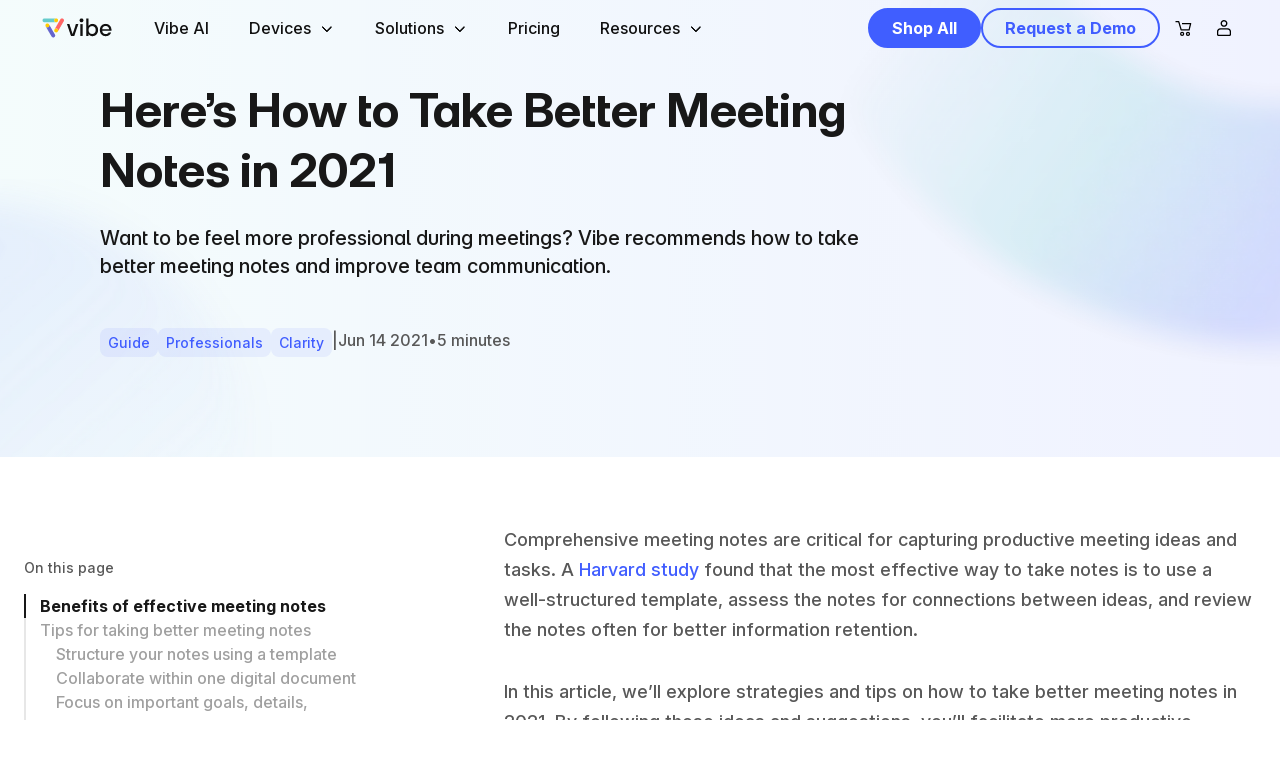

--- FILE ---
content_type: text/html; charset=utf-8
request_url: https://vibe.us/blog/meeting-notes/?utm_campaign=how-to-take-notes-during-zoom-meeting&utm_medium=blog&utm_source=blog
body_size: 20605
content:
<!DOCTYPE html><html lang="en-us" class="__variable_8f3dff"><head><meta charSet="utf-8"/><meta name="viewport" content="width=device-width, initial-scale=1, shrink-to-fit=no"/><meta name="viewport" content="width=device-width, initial-scale=1"/><link rel="preload" href="/_next/static/media/408a4e7bd77f8cc8-s.p.woff2" as="font" crossorigin="" type="font/woff2"/><link rel="preload" href="/_next/static/media/53267fe46f3954f1-s.p.ttf" as="font" crossorigin="" type="font/ttf"/><link rel="preload" as="image" href="https://vibeus-cdn.vibe.pub/vibe-brand-NCUnq3dzqKAyt6ldLih9DeCMbmEhw6.svg"/><link rel="preload" as="image" href="https://vibeus-cdn.vibe.pub/logo_vibe%20(2)-UlUYZ3fUtSFXYgacQxJ9.webp"/><link rel="preload" as="image" href="https://vibeus-cdn.vibe.pub/logomark-vibe-hT2u1WBDAGbLokcX82s3.svg"/><link rel="preload" as="image" href="https://vibeus-cdn.vibe.pub/aaEJXaw5pB3tgxh6tzaMfN4o5yjqA2Tc.webp"/><link rel="preload" as="image" href="https://vibeus-cdn.vibe.pub/Hd1HZ9oYoipubzXqzPtfMKboahQkPXoy.webp"/><link rel="preload" as="image" href="https://vibeus-cdn.vibe.pub/3hw3QxcBBQwU6r3EfmDc3BCfPP0PPyJi.webp"/><link rel="preload" as="image" href="https://vibeus-cdn.vibe.pub/Led6s6biiWpWcyKUeXJJ8XDF8DdL3zca.webp"/><link rel="preload" as="image" href="https://vibeus-cdn.vibe.pub/nj9QAZsSAynkizDRN16HxXb7vKM7Ktmn.webp"/><link rel="preload" as="image" href="https://vibeus-cdn.vibe.pub/1REeOXWYDhjYMhDD8iq7TtPEsEldeArr.webp"/><link rel="preload" as="image" href="https://vibeus-cdn.vibe.pub/aHq5m4f6j8bNgXC2OBWPBrAJc9HcVv0r.webp" fetchPriority="high"/><link rel="preload" as="image" href="https://vibeus-cdn.vibe.pub/uWrJF4XKXQSJBBOcyWyw88oR7a25DRbf.webp" fetchPriority="high"/><link rel="preload" as="image" href="https://vibeus-cdn.vibe.pub/celZUHRyGqwWPg44ff5vxOMsLBkPAPlb.webp" fetchPriority="high"/><link rel="stylesheet" href="/_next/static/css/8df714d9d86d2a83.css" data-precedence="next"/><link rel="stylesheet" href="/_next/static/css/e538312471e38dc9.css" data-precedence="next"/><link rel="stylesheet" href="/_next/static/css/fdb107eef2e198eb.css" data-precedence="next"/><link rel="stylesheet" href="/_next/static/css/345a1b6c762d670e.css" data-precedence="next"/><link rel="stylesheet" href="/_next/static/css/2e06c8960491e64a.css" data-precedence="next"/><link rel="stylesheet" href="/_next/static/css/a17a33e61073d2cb.css" data-precedence="next"/><link rel="stylesheet" href="/_next/static/css/84aca3711ffe6c8b.css" data-precedence="next"/><link rel="stylesheet" href="/_next/static/css/589b0537538c0f0f.css" data-precedence="next"/><link rel="stylesheet" href="/_next/static/css/16e924e893e560f8.css" data-precedence="next"/><link rel="stylesheet" href="/_next/static/css/732be982589c0da5.css" data-precedence="next"/><link rel="stylesheet" href="/_next/static/css/93fddf622fab502d.css" data-precedence="next"/><link rel="stylesheet" href="/_next/static/css/4ccb3bad9948dcd7.css" data-precedence="next"/><link rel="preload" as="script" fetchPriority="low" href="/_next/static/chunks/webpack-07e783dfb168bcff.js"/><script src="/_next/static/chunks/25a4eca2-245f33afecbae8d4.js" async=""></script><script src="/_next/static/chunks/8290-82e9f25c232be420.js" async=""></script><script src="/_next/static/chunks/main-app-3457824b587b48c7.js" async=""></script><script src="/_next/static/chunks/60315-bd7151930a6a57a2.js" async=""></script><script src="/_next/static/chunks/92796-a9c6c17151f76084.js" async=""></script><script src="/_next/static/chunks/87956-03e22c734d26549d.js" async=""></script><script src="/_next/static/chunks/30655-3ff32d532023b1ab.js" async=""></script><script src="/_next/static/chunks/2248-f034bf7447cb722a.js" async=""></script><script src="/_next/static/chunks/41072-fa2a07d14756aff2.js" async=""></script><script src="/_next/static/chunks/92957-4f9aa8d9f6fdbce4.js" async=""></script><script src="/_next/static/chunks/58734-9b7595af3a76a001.js" async=""></script><script src="/_next/static/chunks/51113-9201738899d96841.js" async=""></script><script src="/_next/static/chunks/68939-762c7b92bb084703.js" async=""></script><script src="/_next/static/chunks/91968-5600ad9708d48e48.js" async=""></script><script src="/_next/static/chunks/68572-d5087aaa9fb1e5f3.js" async=""></script><script src="/_next/static/chunks/23429-fcdd062318a8195d.js" async=""></script><script src="/_next/static/chunks/app/%5Blocale%5D/blog/layout-b26f390776bc5a85.js" async=""></script><script src="/_next/static/chunks/543c4883-4719b8a6ebb03c9b.js" async=""></script><script src="/_next/static/chunks/18622-437d98f2ec9a0346.js" async=""></script><script src="/_next/static/chunks/58873-b20cd849cb813786.js" async=""></script><script src="/_next/static/chunks/3732-2c8ce1a0c780e763.js" async=""></script><script src="/_next/static/chunks/73202-1c726903824f1b64.js" async=""></script><script src="/_next/static/chunks/37735-df2d6fa5da70e960.js" async=""></script><script src="/_next/static/chunks/app/%5Blocale%5D/blog/%5Bslug%5D/page-2873d39b6a691329.js" async=""></script><script src="/_next/static/chunks/app/%5Blocale%5D/layout-1ab712bd1a476d7b.js" async=""></script><script src="/_next/static/chunks/app/%5Blocale%5D/not-found-57f0bd817c1b0ae8.js" async=""></script><script type="text/javascript" src="https://vibeus-cdn.vibe.pub/affirm-z68ecleGU4uDRC8LjDExPIWOYbjgf0.js" async=""></script><link rel="preload" href="/next/js/GDPR-compliance.js" as="script"/><link rel="preconnect" href="//www.googletagmanager.com"/><link rel="dns-prefetch" href="//www.googletagmanager.com"/><link rel="dns-prefetch" href="//connect.facebook.net"/><link rel="dns-prefetch" href="//cdn1.affirm.com"/><title>Here&#x27;s How to Take Better Meeting Notes in 2021 - Vibe CMS | Vibe</title><meta name="description" content="Want to be feel more professional during meetings? Vibe recommends how to take better meeting notes and improve team communication."/><meta name="facebook-domain-verification" content="u9idis4nm6gr7fnu4owhext701gk7p"/><link rel="canonical" href="https://vibe.us/blog/meeting-notes/"/><link rel="alternate" hrefLang="en-us" href="https://vibe.us/blog/meeting-notes/"/><link rel="alternate" hrefLang="x-default" href="https://vibe.us/blog/meeting-notes/"/><meta name="google-site-verification" content="D_uO_VAvxX0lxz_21M3I-Pkt8Tq0pnFoRlVgq5iLdAc"/><meta property="og:title" content="Here&#x27;s How to Take Better Meeting Notes in 2021 - Vibe CMS"/><meta property="og:description" content="Want to be feel more professional during meetings? Vibe recommends how to take better meeting notes and improve team communication."/><meta property="og:url" content="https://vibe.us/blog/meeting-notes/"/><meta property="og:site_name" content="Vibe"/><meta property="og:image" content="https://cms.vibe.dev/wp-content/uploads/2021/06/MeetingNotes.jpg"/><meta property="og:type" content="article"/><meta name="twitter:card" content="summary_large_image"/><meta name="twitter:site" content="@thevibeboard"/><meta name="twitter:title" content="Here&#x27;s How to Take Better Meeting Notes in 2021 - Vibe CMS"/><meta name="twitter:description" content="Want to be feel more professional during meetings? Vibe recommends how to take better meeting notes and improve team communication."/><meta name="twitter:image" content="https://cms.vibe.dev/wp-content/uploads/2021/06/MeetingNotes.jpg"/><link rel="shortcut icon" href="/favicon.png"/><meta name="next-size-adjust"/><script type="text/javascript">window.dataLayer = window.dataLayer || [];</script><!--$--><script type="text/javascript" src="//cdn-4.convertexperiments.com/v1/js/1004382-1004226.js?environment=production"></script><!--/$--><script src="/_next/static/chunks/polyfills-42372ed130431b0a.js" noModule=""></script></head><body class="style_is-body__GlJOY"><!--$--><!--/$--><nav class="style_navbar__gAsvM style_is_top__TDBmO style_sticky__wAW3N style_is_transparent__NFEwa" role="navigation" aria-label="main navigation" id="navbar"><div class="style_container__ViQtd"><div role="button" class="style_burger_tablet___D7Mz" aria-label="menu" aria-expanded="false" data-target="nav-menu-mobile" data-tracking-click-position="navbar-burger-only-mobile" data-tracking-pseudo-link-click="true"><span aria-hidden="true"></span><span aria-hidden="true"></span><span aria-hidden="true"></span></div><div class="style_logo__imRdO navLogoWrapperGlobal is-hidden-touch"><a class="style_isLogo__zTIm0 navbarLogoGlobal" aria-label="Vibe-logo" href="/"><img alt="logo" loading="eager" width="72" height="20" decoding="async" data-nimg="1" class="undefined navbarLogoNormalGlobal" style="color:transparent" src="https://vibeus-cdn.vibe.pub/vibe-brand-NCUnq3dzqKAyt6ldLih9DeCMbmEhw6.svg"/><img alt="logo" loading="eager" width="72" height="20" decoding="async" data-nimg="1" class="style_logoWhite__ks5A_ navbarLogoWhiteGlobal" style="color:transparent" src="https://vibeus-cdn.vibe.pub/logo_vibe%20(2)-UlUYZ3fUtSFXYgacQxJ9.webp"/><span class="style_logoHidden__wf9C0">Vibe logo</span></a></div><div class="style_logo__imRdO navLogoWrapperGlobal is-hidden-desktop style_logo_mobile__qEixN"><a class="style_isLogo__zTIm0 navbarLogoGlobal" aria-label="Vibe-logo" href="/"><img alt="logo" loading="eager" width="72" height="20" decoding="async" data-nimg="1" class="undefined navbarLogoNormalGlobal" style="color:transparent" src="https://vibeus-cdn.vibe.pub/logomark-vibe-hT2u1WBDAGbLokcX82s3.svg"/><img alt="logo" loading="eager" width="72" height="20" decoding="async" data-nimg="1" class="style_logoWhite__ks5A_ navbarLogoWhiteGlobal" style="color:transparent" src="https://vibeus-cdn.vibe.pub/logomark-vibe-hT2u1WBDAGbLokcX82s3.svg"/><span class="style_logoHidden__wf9C0">Vibe logo</span></a></div><div id="nav-menu" class="style_navbar_menu__jMZcS navMenuGlobal"><div class="style_navbarStart__t4t7P navMenuStartGlobal"><a class="style_navbarItem__nP2jh navMenuItemGlobal style_navbar_link_item__J77FO" data-tracking-click-position="navbar-item-0" href="/vibe-ai/"><span class="is_text_navbar vibe_text style_navbarLink__xAQsN navMenuItemLinkGlobal">Vibe AI</span></a><div class="style_navbarItem__nP2jh navMenuItemGlobal"><span class="is_text_navbar vibe_text style_navbarLink__xAQsN navMenuItemLinkGlobal">Devices</span><div class="style_dropdownWrapper__g7eOa navItemDropdownGlobal"><div class="style_container__t_kL0 navDropdownContainerGlobal"><div class="style_left__YZXrp style_galleryLeft__4gtQh navDropdownLeftGlobal"><a data-tracking-click-position="nav-link" id="bot" href="/products/vibe-bot/"><figure class="style_galleryImage__Cbvx3"><div class="style_tag__fmPo4 style_default__wTbQB">Pre-order</div><img alt="Vibe Bot" loading="eager" width="240" height="170" decoding="async" data-nimg="1" style="color:transparent" src="https://vibeus-cdn.vibe.pub/aaEJXaw5pB3tgxh6tzaMfN4o5yjqA2Tc.webp"/></figure><div class="style_galleryTitle__Zhb0Y"><span class="is_text_regular_bold vibe_text style_galleryTitle__Zhb0Y">Vibe Bot</span></div><div class="style_gallerySubTitle__0HFFm"><span class="is_text_caption vibe_text style_gallerySubTitle__0HFFm">AI In-Room Teammate</span></div></a><a data-tracking-click-position="nav-link" id="s1-pdp" href="/products/vibe-smart-whiteboard-s1/"><figure class="style_galleryImage__Cbvx3"><div class="style_tag__fmPo4 style_secondary__yp8s5">Best Seller</div><img alt="Vibe Board S1" loading="eager" width="240" height="170" decoding="async" data-nimg="1" style="color:transparent" src="https://vibeus-cdn.vibe.pub/Hd1HZ9oYoipubzXqzPtfMKboahQkPXoy.webp"/></figure><div class="style_galleryTitle__Zhb0Y"><span class="is_text_regular_bold vibe_text style_galleryTitle__Zhb0Y">Vibe Board S1</span></div><div class="style_gallerySubTitle__0HFFm"><span class="is_text_caption vibe_text style_gallerySubTitle__0HFFm">Chrome-based</span></div></a><a data-tracking-click-position="nav-link" id="s1-pdp-pro" href="/products/vibe-smart-whiteboard-s1-pro/"><figure class="style_galleryImage__Cbvx3"><img alt="Vibe Board S1 Pro" loading="eager" width="240" height="170" decoding="async" data-nimg="1" style="color:transparent" src="https://vibeus-cdn.vibe.pub/3hw3QxcBBQwU6r3EfmDc3BCfPP0PPyJi.webp"/></figure><div class="style_galleryTitle__Zhb0Y"><span class="is_text_regular_bold vibe_text style_galleryTitle__Zhb0Y">Vibe Board S1 Pro</span></div><div class="style_gallerySubTitle__0HFFm"><span class="is_text_caption vibe_text style_gallerySubTitle__0HFFm">Windows-based</span></div></a></div></div><div class="style_bottom__BDFxR"><div class="style_shop_extra__PqZIf"><a href="/shop-all-products/"><span class="is_text_regular vibe_text style_shop_all__2_T7V">Shop All<!-- --> <svg xmlns="http://www.w3.org/2000/svg" width="20" height="20" viewBox="0 0 20 20"><path d="M18.1943 8.89355C18.4872 9.1864 18.4871 9.6612 18.1943 9.9541L11.9307 16.2188L11.4004 16.749L10.3398 15.6885L15.8545 10.1738H1.75V8.67383H15.8535L10.3398 3.16016L11.4004 2.09961L18.1943 8.89355Z" fill="#181818"></path></svg></span></a></div></div></div></div><div class="style_navbarItem__nP2jh navMenuItemGlobal"><span class="is_text_navbar vibe_text style_navbarLink__xAQsN navMenuItemLinkGlobal">Solutions</span><div class="style_dropdownWrapper__g7eOa navItemDropdownGlobal"><div class="style_container__t_kL0 navDropdownContainerGlobal"><div class="style_left__YZXrp navDropdownLeftGlobal"><div class="style_linkColumns__JMcyl"><div class="style_linkColumn__Il5cb"><div class="style_linksItem__E_01M"><div class="style_title__5bMoy"><span class="is_text_small_bold vibe_text">BY SPACE</span></div><a data-tracking-click-position="nav-link" href="/solutions/for-workspace/"><div class="style_content__gDCSu"><span class="is_text_regular_bold vibe_text">Workspace</span></div></a><a data-tracking-click-position="nav-link" href="/solutions/k12-education/"><div class="style_content__gDCSu"><span class="is_text_regular_bold vibe_text">Classroom</span></div></a><a data-tracking-click-position="nav-link" href="/solutions/for-home/"><div class="style_content__gDCSu"><span class="is_text_regular_bold vibe_text">Home Office</span></div></a></div></div></div><div class="style_linkColumns__JMcyl"><div class="style_linkColumn__Il5cb"><div class="style_linksItem__E_01M style_linksItemPlus__bxScV"><div class="style_title__5bMoy"><span class="is_text_small_bold vibe_text">BY INDUSTRY</span></div><a data-tracking-click-position="nav-link" href="/solutions/k12-education/"><div class="style_content__gDCSu"><span class="is_text_regular_bold vibe_text">K-12</span></div></a><a data-tracking-click-position="nav-link" href="/solutions/higher-education/"><div class="style_content__gDCSu"><span class="is_text_regular_bold vibe_text">Higher Education</span></div></a><a data-tracking-click-position="nav-link" href="/lp/architecture-construction/"><div class="style_content__gDCSu"><span class="is_text_regular_bold vibe_text">Construction &amp; Architecture</span></div></a><a data-tracking-click-position="nav-link" href="/solutions/marketing-agency/"><div class="style_content__gDCSu"><span class="is_text_regular_bold vibe_text">Marketing Agency</span></div></a><a data-tracking-click-position="nav-link" href="/lp/client-facing/"><div class="style_content__gDCSu"><span class="is_text_regular_bold vibe_text">Professional Services</span></div></a><a data-tracking-click-position="nav-link" href="/solutions/government-organization/"><div class="style_content__gDCSu"><span class="is_text_regular_bold vibe_text">Government Organizations</span></div></a><a data-tracking-click-position="nav-link" href="/solutions/health-care/"><div class="style_content__gDCSu"><span class="is_text_regular_bold vibe_text">Healthcare</span></div></a></div></div></div><div class="style_linkColumns__JMcyl"><div class="style_linkColumn__Il5cb"><div class="style_linksItem__E_01M style_linksItemPlus__bxScV"><div class="style_title__5bMoy"><span class="is_text_small_bold vibe_text">BY USECASE</span></div><a data-tracking-click-position="nav-link" href="/lp/scenario-meeting/"><div class="style_content__gDCSu"><span class="is_text_regular_bold vibe_text">Meeting</span></div></a><a data-tracking-click-position="nav-link" href="/lp/scenario-brainstorming/"><div class="style_content__gDCSu"><span class="is_text_regular_bold vibe_text">Brainstorming</span></div></a><a data-tracking-click-position="nav-link" href="/lp/scenario-presenting/"><div class="style_content__gDCSu"><span class="is_text_regular_bold vibe_text">Presenting</span></div></a><a data-tracking-click-position="nav-link" href="/lp/scenario-remote/"><div class="style_content__gDCSu"><span class="is_text_regular_bold vibe_text">Remote Collaboration</span></div></a><a data-tracking-click-position="nav-link" href="/lp/scenario-training/"><div class="style_content__gDCSu"><span class="is_text_regular_bold vibe_text">Training</span></div></a><a data-tracking-click-position="nav-link" href="/lp/scenario-entertainment/"><div class="style_content__gDCSu"><span class="is_text_regular_bold vibe_text">Entertainment</span></div></a></div></div></div></div></div></div></div><a class="style_navbarItem__nP2jh navMenuItemGlobal style_navbar_link_item__J77FO" data-tracking-click-position="navbar-item-3" href="/pricing/"><span class="is_text_navbar vibe_text style_navbarLink__xAQsN navMenuItemLinkGlobal">Pricing</span></a><div class="style_navbarItem__nP2jh navMenuItemGlobal"><span class="is_text_navbar vibe_text style_navbarLink__xAQsN navMenuItemLinkGlobal">Resources</span><div class="style_dropdownWrapper__g7eOa navItemDropdownGlobal"><div class="style_container__t_kL0 navDropdownContainerGlobal"><div class="style_left__YZXrp navDropdownLeftGlobal"><div class="style_linkColumns__JMcyl"><div class="style_linkColumn__Il5cb"><div class="style_linksItem__E_01M"><div class="style_title__5bMoy"><span class="is_text_small_bold vibe_text">GET HELP</span></div><a data-tracking-click-position="nav-link" href="https://knowledge.vibe.us"><div class="style_content__gDCSu"><span class="is_text_regular_bold vibe_text">Help Center</span></div></a><a data-tracking-click-position="nav-link" href="/order/status/"><div class="style_content__gDCSu"><span class="is_text_regular_bold vibe_text">My Order</span></div></a><a data-tracking-click-position="nav-link" href="/onboarding/"><div class="style_content__gDCSu"><span class="is_text_regular_bold vibe_text">Start Using Vibe</span></div></a><a data-tracking-click-position="nav-link" href="/download-center/"><div class="style_content__gDCSu"><span class="is_text_regular_bold vibe_text">Downloads</span></div></a></div></div></div><div class="style_linkColumns__JMcyl"><div class="style_linkColumn__Il5cb"><div class="style_linksItem__E_01M style_linksItemPlus__bxScV"><div class="style_title__5bMoy"><span class="is_text_small_bold vibe_text">STORIES</span></div><a data-tracking-click-position="nav-link" href="/customer/"><div class="style_content__gDCSu"><span class="is_text_regular_bold vibe_text">Customer Stories</span></div></a><a data-tracking-click-position="nav-link" href="/blog/"><div class="style_content__gDCSu"><span class="is_text_regular_bold vibe_text">Blog</span></div></a><a data-tracking-click-position="nav-link" href="/shop/buy-vibe-s1/reviews/"><div class="style_content__gDCSu"><span class="is_text_regular_bold vibe_text">Reviews</span></div></a></div></div></div><div class="style_linkColumns__JMcyl"><div class="style_linkColumn__Il5cb"><div class="style_linksItem__E_01M style_linksItemPlus__bxScV"><div class="style_title__5bMoy"><span class="is_text_small_bold vibe_text">CONTACT US</span></div><a data-tracking-click-position="nav-link" href="/contact/request-a-quote/"><div class="style_content__gDCSu"><span class="is_text_regular_bold vibe_text">Request Quote</span></div></a><a data-tracking-click-position="nav-link" href="/demo/"><div class="style_content__gDCSu"><span class="is_text_regular_bold vibe_text">Request Demo</span></div></a><a data-tracking-click-position="nav-link" href="/contact/"><div class="style_content__gDCSu"><span class="is_text_regular_bold vibe_text">Contact Sales</span></div></a><a data-tracking-click-position="nav-link" href="https://knowledge.vibe.us/kb-tickets/new"><div class="style_content__gDCSu"><span class="is_text_regular_bold vibe_text">Contact Support</span></div></a></div></div></div></div></div></div></div></div><div class="style_navbarEnd__EqzdN navMenuEndGlobal"><div class="style_navbarItem__nP2jh navMenuItemGlobal"><div class="style_buttons__lv28R navMenuButtonsGlobal"><div class="style_spanGap__89AB8 navMenuButtonSpanGlobal"><a class="style_buttons__UsWpu style_color-default__m7DYh undefined style_size-small__kb3iX is-blue is-outlined is-rounded is-in-brand track-nav-demo navMenuButtonGlobalDefault" href="/shop/products/"><span class="is_text_button vibe_text style_button_content__vlpmv">Shop All</span></a></div><div class="style_spanGap__89AB8 navMenuButtonSpanGlobal"><a class="style_buttons__UsWpu style_color-white__eTMQn undefined style_size-small__kb3iX navMenuButtonGlobalWhite" href="/demo/"><span class="is_text_button vibe_text style_button_content__vlpmv">Request a Demo</span></a></div></div></div></div></div><div class="style_navbar_brand_buttons__pdX_Z"><div class=""><div class=""><button id="website-nav-cart" aria-label="nav-cart" class="style_navCart__XHNWd navCartGlobal" name="nav-cart"><svg xmlns="http://www.w3.org/2000/svg" width="32" height="32" fill="none" viewBox="0 0 32 32"><path fill="#000" d="M21.125 18.468h-7.966a.626.626 0 0 1-.601-.459l-2.308-7.744H7.5V9h3.224c.285 0 .522.19.601.458l2.308 7.761h6.986l1.201-4.979h-7.697v-1.264h8.503c.19 0 .38.095.49.237a.6.6 0 0 1 .11.537l-1.5 6.244a.626.626 0 0 1-.601.474M19.987 24a2.118 2.118 0 1 1 2.118-2.118c0 1.17-.964 2.118-2.118 2.118m0-2.972a.85.85 0 0 0-.853.854c0 .474.379.853.853.853a.85.85 0 0 0 .854-.853.86.86 0 0 0-.854-.854M14.14 24a2.118 2.118 0 1 1 0-4.236 2.118 2.118 0 0 1 0 4.236m0-2.971a.85.85 0 0 0-.854.853c0 .474.379.854.853.854a.85.85 0 0 0 .854-.854.85.85 0 0 0-.854-.853"></path></svg></button></div><div class="style_Loading__qr641 is-hidden"></div></div><!--$!--><template data-dgst="BAILOUT_TO_CLIENT_SIDE_RENDERING"></template><!--/$--></div></div><div><div id="nav-menu-mobile" class="style_navbar_menu_mobile__CLp8P navMenuMobileGlobal"><div class="style_navbarStart__gYqDy navMenuMobileStartGlobal"><a class="style_navbarGroup__QHbwc style_navhasDropdown__bP2__ navMenuMobileItemGlobal style_vibe_ai__JA1dN style_navbarLinkWrapper__uzlbG" data-tracking-click-position="navbar-item-0" href="/vibe-ai/"><span class="is-heading-xs vibe_heading style_navbarLink__2yq23 navMenuItemLinkGlobal" style="font-weight:700">Vibe AI</span></a><div class="style_navbarGroup__QHbwc style_navhasDropdown__bP2__ navMenuMobileItemGlobal"><a class="style_navbarLink__2yq23" data-tracking-click-position="navbar-item-1" style="display:block"><span class="is-heading-xs vibe_heading" style="font-weight:700">Devices</span></a><div class="style_navbarDropdown__J5pkz"><div class="style_dropdown_list_item__R_Dac"><a class="style_dropdownWrapper__8_77o style_box__vuDqb" id="vibe-bot-mobile" data-tracking-click-position="nav-link" href="/products/vibe-bot/"><div class="style_boxWrapper__rB4Fq"><img alt="Vibe Bot" loading="eager" width="100" height="80" decoding="async" data-nimg="1" style="color:transparent" src="https://vibeus-cdn.vibe.pub/Led6s6biiWpWcyKUeXJJ8XDF8DdL3zca.webp"/><div class="style_navbarItem__Gb6eG"><div class="style_title__qEJnI"><span class="is_text_regular_bold vibe_text">Vibe Bot</span><div class="style_tag__RztD6 style_default__vHaga">Pre-order</div></div><div><span class="is_text_caption vibe_text">AI In-Room Teammate</span></div></div></div></a></div><div class="style_dropdown_list_item__R_Dac"><a class="style_dropdownWrapper__8_77o style_box__vuDqb" id="s1-pdp-mobile" data-tracking-click-position="nav-link" href="/products/vibe-smart-whiteboard-s1/"><div class="style_boxWrapper__rB4Fq"><img alt="Vibe Board S1" loading="eager" width="100" height="80" decoding="async" data-nimg="1" style="color:transparent" src="https://vibeus-cdn.vibe.pub/nj9QAZsSAynkizDRN16HxXb7vKM7Ktmn.webp"/><div class="style_navbarItem__Gb6eG"><div class="style_title__qEJnI"><span class="is_text_regular_bold vibe_text">Vibe Board S1</span><div class="style_tag__RztD6 style_secondary__PEaaw">Best Seller</div></div><div><span class="is_text_caption vibe_text">Chrome-based</span></div></div></div></a></div><div class="style_dropdown_list_item__R_Dac"><a class="style_dropdownWrapper__8_77o style_box__vuDqb" id="s1-pdp-pro-mobile" data-tracking-click-position="nav-link" href="/products/vibe-smart-whiteboard-s1-pro/"><div class="style_boxWrapper__rB4Fq"><img alt="Vibe Board S1 Pro" loading="eager" width="100" height="80" decoding="async" data-nimg="1" style="color:transparent" src="https://vibeus-cdn.vibe.pub/1REeOXWYDhjYMhDD8iq7TtPEsEldeArr.webp"/><div class="style_navbarItem__Gb6eG"><div class="style_title__qEJnI"><span class="is_text_regular_bold vibe_text">Vibe Board S1 Pro</span></div><div><span class="is_text_caption vibe_text">Windows Operating System</span></div></div></div></a></div><div class="style_dropdown_list_item__R_Dac"><a class="style_dropdownWrapper__8_77o" data-tracking-click-position="nav-link" href="/shop-all-products/"><div class="style_boxWrapper__rB4Fq"><div class="style_navbarItem__Gb6eG"><div class="style_title__qEJnI"><span class="is_text_regular_bold vibe_text">Shop All</span></div><div><span class="is_text_caption vibe_text"></span></div></div></div></a></div></div></div><div class="style_navbarGroup__QHbwc style_navhasDropdown__bP2__ navMenuMobileItemGlobal"><a class="style_navbarLink__2yq23" data-tracking-click-position="navbar-item-2" style="display:block"><span class="is-heading-xs vibe_heading" style="font-weight:700">Solutions</span></a><div class="style_navbarDropdown__J5pkz"><div class="style_dropdown_list_item__R_Dac"><span class="is_text_small_bold vibe_text style_dropdown_list_item_title__R3U42">BY SPACE</span><a class="style_dropdownWrapper__8_77o" data-tracking-click-position="nav-link" href="/solutions/for-workspace/"><div class="style_boxWrapper__rB4Fq"><div class="style_navbarItem__Gb6eG"><div class="style_title__qEJnI"><span class="is_text_regular_bold vibe_text">For Workspace</span></div></div></div></a><a class="style_dropdownWrapper__8_77o" data-tracking-click-position="nav-link" href="/solutions/k12-education/"><div class="style_boxWrapper__rB4Fq"><div class="style_navbarItem__Gb6eG"><div class="style_title__qEJnI"><span class="is_text_regular_bold vibe_text">For Classroom</span></div></div></div></a><a class="style_dropdownWrapper__8_77o" data-tracking-click-position="nav-link" href="/solutions/for-home/"><div class="style_boxWrapper__rB4Fq"><div class="style_navbarItem__Gb6eG"><div class="style_title__qEJnI"><span class="is_text_regular_bold vibe_text">For Home</span></div></div></div></a></div></div></div><a class="style_navbarGroup__QHbwc style_navhasDropdown__bP2__ navMenuMobileItemGlobal style_navbarLinkWrapper__uzlbG" data-tracking-click-position="navbar-item-3" href="/pricing/"><span class="is-heading-xs vibe_heading style_navbarLink__2yq23 navMenuItemLinkGlobal" style="font-weight:700">Pricing</span></a><div class="style_navbarGroup__QHbwc style_navhasDropdown__bP2__ navMenuMobileItemGlobal"><a class="style_navbarLink__2yq23" data-tracking-click-position="navbar-item-4" style="display:block"><span class="is-heading-xs vibe_heading" style="font-weight:700">Resources</span></a><div class="style_navbarDropdown__J5pkz"><div class="style_dropdown_list_item__R_Dac"><span class="is_text_small_bold vibe_text style_dropdown_list_item_title__R3U42">GET HELP</span><a class="style_dropdownWrapper__8_77o" data-tracking-click-position="nav-link" href="https://knowledge.vibe.us"><div class="style_boxWrapper__rB4Fq"><div class="style_navbarItem__Gb6eG"><div class="style_title__qEJnI"><span class="is_text_regular_bold vibe_text">Help Center</span></div></div></div></a><a class="style_dropdownWrapper__8_77o" data-tracking-click-position="nav-link" href="/order/status/"><div class="style_boxWrapper__rB4Fq"><div class="style_navbarItem__Gb6eG"><div class="style_title__qEJnI"><span class="is_text_regular_bold vibe_text">My Order</span></div></div></div></a><a class="style_dropdownWrapper__8_77o" data-tracking-click-position="nav-link" href="/onboarding/"><div class="style_boxWrapper__rB4Fq"><div class="style_navbarItem__Gb6eG"><div class="style_title__qEJnI"><span class="is_text_regular_bold vibe_text">Start Using Vibe</span></div></div></div></a><a class="style_dropdownWrapper__8_77o" data-tracking-click-position="nav-link" href="/download-center/"><div class="style_boxWrapper__rB4Fq"><div class="style_navbarItem__Gb6eG"><div class="style_title__qEJnI"><span class="is_text_regular_bold vibe_text">Downloads</span></div></div></div></a></div><div class="style_dropdown_list_item__R_Dac"><span class="is_text_small_bold vibe_text style_dropdown_list_item_title__R3U42">STORIES</span><a class="style_dropdownWrapper__8_77o" data-tracking-click-position="nav-link" href="/customer/"><div class="style_boxWrapper__rB4Fq"><div class="style_navbarItem__Gb6eG"><div class="style_title__qEJnI"><span class="is_text_regular_bold vibe_text">Customer Stories</span></div></div></div></a><a class="style_dropdownWrapper__8_77o" data-tracking-click-position="nav-link" href="/blog/"><div class="style_boxWrapper__rB4Fq"><div class="style_navbarItem__Gb6eG"><div class="style_title__qEJnI"><span class="is_text_regular_bold vibe_text">Blog</span></div></div></div></a><a class="style_dropdownWrapper__8_77o" data-tracking-click-position="nav-link" href="/shop/buy-vibe-s1/reviews/"><div class="style_boxWrapper__rB4Fq"><div class="style_navbarItem__Gb6eG"><div class="style_title__qEJnI"><span class="is_text_regular_bold vibe_text">Reviews</span></div></div></div></a></div><div class="style_dropdown_list_item__R_Dac"><span class="is_text_small_bold vibe_text style_dropdown_list_item_title__R3U42">CONTACT US</span><a class="style_dropdownWrapper__8_77o" data-tracking-click-position="nav-link" href="/contact/request-a-quote/"><div class="style_boxWrapper__rB4Fq"><div class="style_navbarItem__Gb6eG"><div class="style_title__qEJnI"><span class="is_text_regular_bold vibe_text">Request Quote</span></div></div></div></a><a class="style_dropdownWrapper__8_77o" data-tracking-click-position="nav-link" href="/demo/"><div class="style_boxWrapper__rB4Fq"><div class="style_navbarItem__Gb6eG"><div class="style_title__qEJnI"><span class="is_text_regular_bold vibe_text">Request Demo</span></div></div></div></a><a class="style_dropdownWrapper__8_77o" data-tracking-click-position="nav-link" href="/contact/"><div class="style_boxWrapper__rB4Fq"><div class="style_navbarItem__Gb6eG"><div class="style_title__qEJnI"><span class="is_text_regular_bold vibe_text">Contact Sales</span></div></div></div></a><a class="style_dropdownWrapper__8_77o" data-tracking-click-position="nav-link" href="https://knowledge.vibe.us/kb-tickets/new"><div class="style_boxWrapper__rB4Fq"><div class="style_navbarItem__Gb6eG"><div class="style_title__qEJnI"><span class="is_text_regular_bold vibe_text">Contact Support</span></div></div></div></a></div></div></div></div></div></div></nav><section class="BlogHero_hero__9zxNV"><div class="BlogHero_background__49KjG"><img alt="hero-bg-right" fetchPriority="high" width="1085" height="1085" decoding="async" data-nimg="1" class="BlogHero_right__0e_Aw is-hidden-touch" style="color:transparent" src="https://vibeus-cdn.vibe.pub/aHq5m4f6j8bNgXC2OBWPBrAJc9HcVv0r.webp"/><img alt="hero-bg-left" fetchPriority="high" width="628" height="628" decoding="async" data-nimg="1" class="BlogHero_left__W9TFT is-hidden-touch" style="color:transparent" src="https://vibeus-cdn.vibe.pub/uWrJF4XKXQSJBBOcyWyw88oR7a25DRbf.webp"/><img alt="hero-bg-left" fetchPriority="high" width="628" height="628" decoding="async" data-nimg="1" class="BlogHero_left__W9TFT is-hidden-desktop" style="color:transparent" src="https://vibeus-cdn.vibe.pub/celZUHRyGqwWPg44ff5vxOMsLBkPAPlb.webp"/></div><div class="BlogHero_container__bNWVa"><div class="BlogHero_content__l3vt8"><div class="BlogHero_tagsWrapper__S_DKd is-hidden-desktop"><span class="is_text_small vibe_text BlogHero_tag__EtZI5">Guide</span><span class="is_text_small vibe_text BlogHero_tag__EtZI5">Professionals</span></div><h1 class="is-heading-xl vibe_heading BlogHero_title__Qikrx" style="font-weight:700"><span>Here&#8217;s How to Take Better Meeting Notes in 2021</span></h1><div class="BlogHero_textContent__deehY"><span class="is-heading-xs vibe_heading BlogHero_description__HSE7_" style="font-weight:700">Want to be feel more professional during meetings? Vibe recommends how to take better meeting notes and improve team communication.</span><div class="BlogHero_details__aK8AP is-hidden-desktop"><span class="is_text_regular vibe_text">Jun 14 2021</span><span class="is_text_regular vibe_text">•</span><span class="is_text_regular vibe_text">5 minutes</span></div></div><div class="BlogHero_infoWrapper___eu2c is-hidden-touch"><div class="BlogHero_tagsWrapper__S_DKd"><span class="is_text_small vibe_text BlogHero_tag__EtZI5">Guide</span><span class="is_text_small vibe_text BlogHero_tag__EtZI5">Professionals</span><span class="is_text_small vibe_text BlogHero_tag__EtZI5">Clarity</span></div><span class="is_text_regular vibe_text"> | </span><div class="BlogHero_details__aK8AP"><span class="is_text_regular vibe_text">Jun 14 2021</span><span class="is_text_regular vibe_text">•</span><span class="is_text_regular vibe_text">5 minutes</span></div></div></div></div></section><div class="styles_blogWrapper__ujWv6"><div class="styles_container__LB_gW"><div class="style_sidebar__6PVfL is-hidden-touch"><span class="is_text_small vibe_text style_sidebarTitle__IwH_U">On this page</span><div class="style_sidebarContent__xCbU8" style="max-height:-113px"><div class="style_progressContainer__ixPTB" style="overflow-y:auto;max-height:-163px;scroll-behavior:smooth"><a class="
                style_navLink__WNHFs 
                 
                
              " href="#blog-benefits-of-effective-meeting-notes"><span class="is_text_regular vibe_text">Benefits of effective meeting notes</span></a><a class="
                style_navLink__WNHFs 
                 
                
              " href="#blog-tips-for-taking-better-meeting-notes"><span class="is_text_regular vibe_text">Tips for taking better meeting notes</span></a><a class="
                style_navLink__WNHFs 
                style_subLink__E2ULr 
                
              " href="#blog-structure-your-notes-using-a-template"><span class="is_text_regular vibe_text">Structure your notes using a template</span></a><a class="
                style_navLink__WNHFs 
                style_subLink__E2ULr 
                
              " href="#blog-collaborate-within-one-digital-document"><span class="is_text_regular vibe_text">Collaborate within one digital document</span></a><a class="
                style_navLink__WNHFs 
                style_subLink__E2ULr 
                
              " href="#blog-focus-on-important-goals-details-decisions-and-actions"><span class="is_text_regular vibe_text">Focus on important goals, details, decisions, and actions</span></a><a class="
                style_navLink__WNHFs 
                style_subLink__E2ULr 
                
              " href="#blog-revise-and-polish-your-notes-to-reflect-key-points"><span class="is_text_regular vibe_text">Revise and polish your notes to reflect key points</span></a><a class="
                style_navLink__WNHFs 
                style_subLink__E2ULr 
                
              " href="#blog-share-your-notes-with-meeting-participants"><span class="is_text_regular vibe_text">Share your notes with meeting participants</span></a><a class="
                style_navLink__WNHFs 
                style_subLink__E2ULr 
                
              " href="#blog-follow-up-with-stakeholders-with-actionable-items"><span class="is_text_regular vibe_text">Follow up with stakeholders with actionable items</span></a><a class="
                style_navLink__WNHFs 
                 
                
              " href="#blog-tools-that-can-elevate-your-meeting-notes"><span class="is_text_regular vibe_text">Tools that can elevate your meeting notes</span></a><a class="
                style_navLink__WNHFs 
                 
                
              " href="#blog-capture-critical-decisions-through-effective-meeting-notes"><span class="is_text_regular vibe_text">Capture critical decisions through effective meeting notes</span></a><div class="style_progressBar__NYpXz"></div></div><div class="style_sidebarCover__H0MEB"></div></div></div><div class="style_mobile_sidebar__7m_Wc is-hidden-desktop"><div class="style_header__f7oa4"><span class="is_text_regular_bold vibe_text style_table__3bfz9">Table of content</span></div><div class="style_content__BdxJC"><span class="is_text_regular vibe_text style_nav_link__7XnBt"><a href="#blog-benefits-of-effective-meeting-notes">Benefits of effective meeting notes</a></span><span class="is_text_regular vibe_text style_nav_link__7XnBt"><a href="#blog-tips-for-taking-better-meeting-notes">Tips for taking better meeting notes</a></span><span class="is_text_regular vibe_text style_nav_link__7XnBt"><a href="#blog-tools-that-can-elevate-your-meeting-notes">Tools that can elevate your meeting notes</a></span><span class="is_text_regular vibe_text style_nav_link__7XnBt"><a href="#blog-capture-critical-decisions-through-effective-meeting-notes">Capture critical decisions through effective meeting notes</a></span><div class="style_overlay__w5suN"><div class="style_cover__70Ha4"></div><div class="style_btn__JKw4q"><span class="is_text_button vibe_text style_btn_text__TsOoW">View All</span><div class="style_btn_arrow__w87lC"></div></div></div><div class="style_btn__JKw4q style_active__c3Z4c"><span class="is_text_button vibe_text style_btn_text__TsOoW">Collapse</span><div class="style_btn_arrow__w87lC"></div></div></div></div><div class="ReadingProgressBar_progressBarContainer__m7irp"><div class="ReadingProgressBar_progressBar__wnVct" style="transform:scaleX(0)"></div></div><article class="blog-container">
<p>Comprehensive meeting notes are critical for capturing productive meeting ideas and tasks. A <a href="https://hwpi.harvard.edu/files/hilt/files/notetaking_0.pdf" target="_blank" rel="noreferrer noopener">Harvard study</a> found that the most effective way to take notes is to use a well-structured template, assess the notes for connections between ideas, and review the notes often for better information retention.</p>



<p>In this article, we’ll explore strategies and tips on how to take better meeting notes in 2021. By following these ideas and suggestions, you’ll facilitate more productive meetings and elevate your professionalism in the workplace.</p>



<h2 id="blog-benefits-of-effective-meeting-notes">Benefits of effective meeting notes</h2>



<p>While it may feel tedious to take meticulous notes during a meeting, there are several benefits when note-taking is done well:</p>



<ul class="wp-block-list"><li><strong>Improves recall of information</strong>: <a href="https://www.jstor.org/stable/10.5406/amerjpsyc.124.1.0063?seq=1" target="_blank" rel="noreferrer noopener">Studies validate</a> that taking detailed notes helps retention and encourages a more profound understanding of the subject.</li><li><strong>Manages and boosts productivity</strong>: Effective meeting notes can keep track of goals, discussions, actions, and tasks that can encourage productivity and hold participants accountable.</li><li><strong>Elevates your professionalism</strong>: When you share well-organized notes with your boss and team members, the notes reflect an organized professional who takes the initiative.</li></ul>



<p><strong><em>Related:</em> <a href="/blog/why-brainwriting-produces-the-best-team-ideas/">Why Brainwriting Produces the Best Team Ideas</a></strong></p>



<h2 id="blog-tips-for-taking-better-meeting-notes">Tips for taking better meeting notes</h2>



<p>To elevate your note-taking ability, here are our best tips to improve the quality and professionalism of your meeting notes:</p>



<h3 id="blog-structure-your-notes-using-a-template">Structure your notes using a template</h3>



<p>Before your next meeting, take some time to <strong>create a meeting note template</strong>. Not only will it create a structure that is easy to follow, but a template can also help <strong>keep your meeting on track </strong>and easily document tasks and deliverables for your team.</p>



<p>Some organizations have an existing template you can leverage, or you may need to create a template from scratch. An effective meeting notes template will include:</p>



<ul class="wp-block-list"><li>note-taker’s name</li><li>date and time</li><li>meeting purpose</li><li>meeting participants</li><li>discussion summaries and key points</li><li>decisions made</li><li>essential ideas and questions to explore later</li><li>outcomes</li><li>actions, tasks, priority items, and deliverables identified and assigned</li><li>follow-up protocols</li></ul>



<h3 id="blog-collaborate-within-one-digital-document">Collaborate within one digital document</h3>



<p>An excellent way to capture notes from all the participants is to <strong>use a shared digital document </strong>where everyone can collaborate and contribute in real-time. A shared document keeps all the <strong>ideas and thoughts in a centralized place</strong> and encourages the participants to stay focused.</p>



<p>The <a href="/lp/scenario-meeting/" target="_blank" rel="noreferrer noopener">Vibe whiteboard application</a> is an intuitive collaboration tool that allows all meeting participants to contribute, capture and innovate in a centralized digital document. The whiteboard can be <strong>saved and shared immediately</strong> to help the participants retain and remember what was discussed and what they’re responsible for moving forward.</p>



<div class="style_container__orkU7"><img alt="Using a digital whiteboard makes your notes both easy to read and easy to share." loading="lazy" width="760" height="360" decoding="async" data-nimg="1" class="style_image__qGPF_ undefined" style="color:transparent;width:1280;height:720" src="https://cms.vibe.dev/wp-content/uploads/2021/06/Meeting.jpg"/><span class="is_text_caption vibe_text style_caption__rEUuc"><span>Using a digital whiteboard makes your notes both easy to read and easy to share.</span></span></div>



<h3 id="blog-focus-on-important-goals-details-decisions-and-actions">Focus on important goals, details, decisions, and actions</h3>



<p>During the meeting, you do not need to record every word verbatim. Learn how to listen for and record:</p>



<ul class="wp-block-list"><li>key points and ideas</li><li>any tasks or assignments created from the meeting</li><li>relevant questions or follow-up actions</li></ul>



<p>When capturing critical information, <strong>use shorthand, bullet lists, and brevity</strong> when recording the main ideas of the discussions.</p>



<h3 id="blog-revise-and-polish-your-notes-to-reflect-key-points">Revise and polish your notes to reflect key points</h3>



<p>After the meeting, while everything is still fresh, <strong>revise and polish your notes</strong> into a clear, articulate summary that:</p>



<ul class="wp-block-list"><li>contains details of participants, date, and main purpose.</li><li>highlights at least 3-5 actionable key points and tasks.</li><li>organizes the notes into easy-to-read categories and subheads for scanability.</li><li>removes any personal opinions or insights that don’t contribute to the meeting’s purpose.</li><li>contains no misspellings or grammar errors.</li></ul>



<p>The sooner you polish the meeting notes, the easier it will be to <strong>recall and capture the discussions</strong>. It will also help you interpret any quick-hand or incomplete notes that may be unfinished before you forget what you were trying to record.</p>



<h3 id="blog-share-your-notes-with-meeting-participants">Share your notes with meeting participants</h3>



<p>Once your notes are polished and organized, share them with all the meeting participants and any executive team that may have a vested interest in the meeting’s outcome.</p>



<h4 id="blog-send-your-notes"><strong>Send your notes </strong></h4>



<p>Sending the meeting notes to all stakeholders can increase the meeting’s success. When you send the notes, be sure to:</p>



<ul class="wp-block-list"><li>thank all participants</li><li>highlight deadlines</li><li>define actions</li><li>invite any questions or additional thoughts to be added.</li></ul>



<h4 id="blog-store-the-notes-in-a-shared-knowledge-base"><strong>Store the notes in a shared knowledge base</strong></h4>



<p>Save all meeting notes to a shared knowledge base <strong>where participants can easily access the notes.</strong> This should be a shared repository on the company network or a folder in your Google Drive. Make sure to <strong>use a clear naming convention</strong> when naming the file that participants can easily recognize and identify.</p>



<h3 id="blog-follow-up-with-stakeholders-with-actionable-items">Follow up with stakeholders with actionable items</h3>



<p>As meeting deliverables near their deadlines, follow up with stakeholders that are accountable for the particular tasks.</p>



<p><em><strong>Related: </strong></em><a href="/blog/collaborative-meetings-plan/" target="_blank" rel="noreferrer noopener"><strong>Use This Easy Game Plan to Make the Most of Collaborative Meetings</strong></a></p>



<h2 id="blog-tools-that-can-elevate-your-meeting-notes">Tools that can elevate your meeting notes</h2>



<p>An interactive <a href="/blog/smart-board-explained-ultimate-guide/">smart board</a> is an essential collaboration tool that has an infinite canvas for capturing all of the meeting’s ideas, decisions, and deliverables. An interactive whiteboard can act as a meeting notes document because you can save everything captured during the meeting. </p>



<p>There are several note taking applications that can streamline note taking and make it easy to share and store in several formats. Some of the best note taking apps include:</p>



<ul class="wp-block-list"><li><a href="https://evernote.com/?utm_source=zapier.com&amp;utm_medium=referral&amp;utm_campaign=zapier&amp;utm_source=zapier.com&amp;utm_medium=referral&amp;utm_campaign=zapier&amp;utm_source=zapier.com&amp;utm_medium=referral&amp;utm_campaign=zapier" target="_blank" rel="noreferrer noopener">Evernote</a>: An industry leading app that allows you to add text notes, audio, images, documents and scanned hand-written information.</li><li><a href="https://www.icloud.com/notes?utm_source=zapier.com&amp;utm_medium=referral&amp;utm_campaign=zapier&amp;utm_source=zapier.com&amp;utm_medium=referral&amp;utm_campaign=zapier&amp;utm_source=zapier.com&amp;utm_medium=referral&amp;utm_campaign=zapier" target="_blank" rel="noreferrer noopener">Apple Notes:</a> Integrates well with Apple devices and phones for easy notation.</li><li><a href="https://keep.google.com/u/0/?utm_source=zapier.com&amp;utm_medium=referral&amp;utm_campaign=zapier&amp;utm_source=zapier.com&amp;utm_medium=referral&amp;utm_campaign=zapier&amp;utm_source=zapier.com&amp;utm_medium=referral&amp;utm_campaign=zapier" target="_blank" rel="noreferrer noopener">Google Keep:</a> If you are using Google’s application suite then you might like Google Keep for integration with the other applications.</li></ul>



<h2 id="blog-capture-critical-decisions-through-effective-meeting-notes">Capture critical decisions through effective meeting notes </h2>



<p>By taking clear meeting notes that capture critical points and decisions, you’ll be able to <strong>influence the success of the meeting and keep the meeting focused on its purpose</strong>. By sending the polished notes to participants, you’ll boost everyone’s retention and focus toward accomplishing the meeting’s goals.</p>



<hr class="wp-block-separator is-style-wide"/>



<p><strong><a href="/">Vibe</a> offers a collaborative solution combining an interactive digital whiteboard and innovative smart software.</strong> Increase engagement and efficiency at your brainstorming sessions, virtual training, and classroom sessions by integrating your favorite applications with video conferencing and an infinite, mess-free writing canvas. Collaborate today with Vibe.</p>



<p><strong>Looking for the latest in interactive whiteboard technology?</strong> <a href="/order/">Check out Vibe today!</a></p>
</article></div></div><section class="BlogRelatedArticles_relatedArticlesSection__g8NVv"><div class="BlogRelatedArticles_container__zQHpg"><span class="is-heading-xs vibe_heading" style="font-weight:700">Related articles</span><div class="BlogRelatedArticles_articlesWrapper__Jxz15"><a class="BlogRelatedArticles_articleCard__I7yGd" href="/blog/improve-virtual-meetings/"><div class="BlogRelatedArticles_imageContainer__469n8"><img alt="Related article" loading="lazy" decoding="async" data-nimg="fill" class="BlogRelatedArticles_postImage__HJpvo" style="position:absolute;height:100%;width:100%;left:0;top:0;right:0;bottom:0;color:transparent" src="https://cms.vibe.dev/wp-content/uploads/2025/04/medium-shot-man-meeting-home-scaled.jpg"/></div><div class="BlogRelatedArticles_contentContainer__RvoWy"><div class="BlogRelatedArticles_postInfo__EPtkG"><div class="BlogRelatedArticles_details__RvOwf"><span class="is_text_small vibe_text">Jun 17 2025</span><span class="is_text_small vibe_text">•</span><span class="is_text_small vibe_text">14 minutes</span></div><span class="is-heading-xs vibe_heading" style="font-weight:700"><span>Virtual Meetings: The Complete Guide to Effective Online Collaboration</span></span></div><div class="BlogRelatedArticles_readNowButton__7_dj1"><span class="is_text_button vibe_text">Read Now</span><div class="BlogRelatedArticles_arrow__4Grk1"></div></div></div></a><a class="BlogRelatedArticles_articleCard__I7yGd" href="/blog/smart-board-for-conference-room/"><div class="BlogRelatedArticles_imageContainer__469n8"><img alt="Related article" loading="lazy" decoding="async" data-nimg="fill" class="BlogRelatedArticles_postImage__HJpvo" style="position:absolute;height:100%;width:100%;left:0;top:0;right:0;bottom:0;color:transparent" src="https://cms.vibe.dev/wp-content/uploads/2025/03/team-meeting-with-smart-board-in-conference-room.png.png"/></div><div class="BlogRelatedArticles_contentContainer__RvoWy"><div class="BlogRelatedArticles_postInfo__EPtkG"><div class="BlogRelatedArticles_details__RvOwf"><span class="is_text_small vibe_text">Mar 6 2025</span><span class="is_text_small vibe_text">•</span><span class="is_text_small vibe_text">9 minutes</span></div><span class="is-heading-xs vibe_heading" style="font-weight:700"><span>10 Ways a Smart Board for Conference Room Use Transforms Meetings</span></span></div><div class="BlogRelatedArticles_readNowButton__7_dj1"><span class="is_text_button vibe_text">Read Now</span><div class="BlogRelatedArticles_arrow__4Grk1"></div></div></div></a><a class="BlogRelatedArticles_articleCard__I7yGd" href="/blog/conference-call-audio-tips/"><div class="BlogRelatedArticles_imageContainer__469n8"><img alt="Related article" loading="lazy" decoding="async" data-nimg="fill" class="BlogRelatedArticles_postImage__HJpvo" style="position:absolute;height:100%;width:100%;left:0;top:0;right:0;bottom:0;color:transparent" src="https://cms.vibe.dev/wp-content/uploads/2021/04/CallAudio1.jpg"/></div><div class="BlogRelatedArticles_contentContainer__RvoWy"><div class="BlogRelatedArticles_postInfo__EPtkG"><div class="BlogRelatedArticles_details__RvOwf"><span class="is_text_small vibe_text">May 7 2021</span><span class="is_text_small vibe_text">•</span><span class="is_text_small vibe_text">4 minutes</span></div><span class="is-heading-xs vibe_heading" style="font-weight:700"><span>How to Make Your Conference Calls Sound Better</span></span></div><div class="BlogRelatedArticles_readNowButton__7_dj1"><span class="is_text_button vibe_text">Read Now</span><div class="BlogRelatedArticles_arrow__4Grk1"></div></div></div></a></div></div></section><section class="BlogBottomCta_blogBottomCta__iHRS_"><div class="BlogBottomCta_container__sRSMu"><div class="BlogBottomCta_content__MztQj"><div class="BlogBottomCta_textWrapper__xeBX4"><div class="BlogBottomCta_logoWrapper__7Fs2f is-hidden-touch"><div class="BlogBottomCta_icon__NooIW"><img alt="logo" loading="lazy" width="86" height="90" decoding="async" data-nimg="1" style="color:transparent" src="https://vibeus-cdn.vibe.pub/industry_review_company_amazon_best_seller_dark_mode_off-GixjNbGyg8yZsw9OVX8WlDewKb6AMK.webp"/></div><div class="BlogBottomCta_icon__NooIW"><img alt="logo" loading="lazy" width="86" height="90" decoding="async" data-nimg="1" style="color:transparent" src="https://vibeus-cdn.vibe.pub/logo%20(29)-1sbltxxq4FYxHrXrwJVLsCDNsXpqNa.webp"/></div><div class="BlogBottomCta_icon__NooIW"><img alt="logo" loading="lazy" width="86" height="90" decoding="async" data-nimg="1" style="color:transparent" src="https://vibeus-cdn.vibe.pub/logo%20(30)-5Zp0pmSytvcuYDVs1LvuwplKuRneK0.webp"/></div></div><span class="is-heading-l vibe_heading BlogBottomCta_title__cN6Ve" style="font-weight:700">Say hello to your hybrid workflow</span><span class="is_text_regular vibe_text is-hidden-touch">Discover how Vibe Board S1 elevates your meeting, presentation, and team collaboration to the next level</span><div class="BlogBottomCta_buttonWrapper__jJDP_"><a class="style_buttons__UsWpu style_color-default__m7DYh undefined style_size-large__VaS_c BlogBottomCta_button__t5bJb is-hidden-touch" href="/shop-all-products/"><span class="is_text_button vibe_text style_button_content__vlpmv">Shop Now</span></a><a class="style_buttons__UsWpu style_color-default__m7DYh undefined style_size-large__VaS_c BlogBottomCta_button__t5bJb is-hidden-desktop" href="/shop-all-products/"><span class="is_text_button vibe_text style_button_content__vlpmv">Shop Now</span></a><a class="style_buttons__UsWpu style_color-white__eTMQn undefined style_size-large__VaS_c BlogBottomCta_button__t5bJb is-hidden-touch" href="/demo/"><span class="is_text_button vibe_text style_button_content__vlpmv">Get A Free Demo</span></a><a class="style_buttons__UsWpu style_color-white__eTMQn undefined style_size-large__VaS_c BlogBottomCta_button__t5bJb is-hidden-desktop" href="/demo/"><span class="is_text_button vibe_text style_button_content__vlpmv">Free Demo</span></a></div><div class="BlogBottomCta_logoWrapper__7Fs2f is-hidden-desktop"><div class="BlogBottomCta_icon__NooIW"><img alt="logo" loading="lazy" width="86" height="90" decoding="async" data-nimg="1" style="color:transparent" src="https://vibeus-cdn.vibe.pub/industry_review_company_amazon_best_seller_dark_mode_off-GixjNbGyg8yZsw9OVX8WlDewKb6AMK.webp"/></div><div class="BlogBottomCta_icon__NooIW"><img alt="logo" loading="lazy" width="86" height="90" decoding="async" data-nimg="1" style="color:transparent" src="https://vibeus-cdn.vibe.pub/logo%20(29)-1sbltxxq4FYxHrXrwJVLsCDNsXpqNa.webp"/></div><div class="BlogBottomCta_icon__NooIW"><img alt="logo" loading="lazy" width="86" height="90" decoding="async" data-nimg="1" style="color:transparent" src="https://vibeus-cdn.vibe.pub/logo%20(30)-5Zp0pmSytvcuYDVs1LvuwplKuRneK0.webp"/></div></div></div><img alt="blog-bottom-cta-img" loading="lazy" width="460" height="423" decoding="async" data-nimg="1" class="" style="color:transparent" src="https://vibeus-cdn.vibe.pub/img%20%281%29-kXlZohXWFQIvySabilym8dZFoeMsiM.webp"/></div></div></section><div class="style_foot__iu8pv"><div class="style_container__bZm4v"><div class="style_box___EiUo"><div class="style_footer_contact_box__nUpMX is-theme-dark"><img alt="vibe" loading="lazy" width="64" height="64" decoding="async" data-nimg="1" style="color:transparent" src="https://vibeus-cdn.vibe.pub/ZmCQMMjK3F9vCdlDXP6qu3BxVHUXOeHT.webp"/><div class="style_is-social__1ZiWn"><a href="https://facebook.com/thevibeus" aria-label="https://vibeus-cdn.vibe.pub/foot-facebook-li9STIrCqPikmC9BYEpW4E5zdabywA.svg"><span class="style_icon__4BLwz"></span></a><a href="https://www.linkedin.com/company/vibe-inc/" aria-label="https://vibeus-cdn.vibe.pub/foot-linkedin-9EUJXK55Un4FWNDppCJ2rgDwgqUhRb.svg"><span class="style_icon__4BLwz"></span></a><a href="https://www.youtube.com/@vibe_global/" aria-label="https://vibeus-cdn.vibe.pub/foot-youtube-PUCyxPRizfHSihYnYW6iaCeWaWBjsn.svg"><span class="style_icon__4BLwz"></span></a><a href="https://www.instagram.com/the.vibe.global/" aria-label="https://vibeus-cdn.vibe.pub/foot-instagram-b1auTcrxNTlrmt3TDmwOtzkI1t1kBW.svg"><span class="style_icon__4BLwz"></span></a><a href="https://x.com/thevibeglobal" aria-label="https://vibeus-cdn.vibe.pub/social%20media-de0DNyyTaBkzfkePijesCBbUUEmTAj.svg"><span class="style_icon__4BLwz"></span></a></div><div class="style_button__NtSSl"><button data-tracking-item-click="false" class="style_buttons__UsWpu style_color-default__m7DYh undefined style_size-small__kb3iX style_btn__UurpT"><img alt="" loading="lazy" width="11" height="11" decoding="async" data-nimg="1" class="style_icon_default__sqmLt" style="color:transparent" src="https://vibeus-cdn.vibe.pub/Left%20Icon-oXwodbHPh8PFGCA88zlQg5dCeh5Anl.svg"/><span class="is_text_button vibe_text style_button_content__vlpmv style_button_content_inline__VWspV">Start a Live Chat</span></button><span class="is_text_small vibe_text style_work_time__2bThR">MON-FRI 8AM - 5PM (PST)</span></div></div><div class="style_column__PjZza"><div class="style_columns__AKBud"><div class="style_column__PjZza style_is-foot-section__4OII_ is-theme-dark"><span class="is_text_small vibe_text style_is_vibe_heading__d6th0">DEVICE</span><div class="style_foot-link__9F9by"><a rel="" href="/products/vibe-smart-whiteboard-s1/"><span class="is_text_small vibe_text">Vibe Board S1</span></a></div><div class="style_foot-link__9F9by"><a rel="" href="/products/vibe-smart-whiteboard-s1-pro/"><span class="is_text_small vibe_text">Vibe Board S1 Pro</span></a></div><div class="style_foot-link__9F9by"><a rel="" href="/products/vibe-bot/"><span class="is_text_small vibe_text">Vibe Bot</span></a></div></div><div class="style_column__PjZza style_is-foot-section__4OII_ is-theme-dark"><span class="is_text_small vibe_text style_is_vibe_heading__d6th0">RESOURCE</span><div class="style_foot-link__9F9by"><a rel="" href="/blog/"><span class="is_text_small vibe_text">Blog</span></a></div><div class="style_foot-link__9F9by"><a rel="" href="/customer/"><span class="is_text_small vibe_text">Customer Stories</span></a></div><div class="style_foot-link__9F9by"><a rel="" href="/buyer-faq-s1/"><span class="is_text_small vibe_text">FAQ</span></a></div><div class="style_foot-link__9F9by"><a target="_blank" rel="nofollow" href="https://knowledge.vibe.us"><span class="is_text_small vibe_text">Help Center</span></a></div><div class="style_foot-link__9F9by"><a rel="" href="/video-tutorial/"><span class="is_text_small vibe_text">Video Tutorials</span></a></div><div class="style_foot-link__9F9by"><a rel="" href="/download-center/"><span class="is_text_small vibe_text">Download Center</span></a></div></div><div class="style_column__PjZza style_is-foot-section__4OII_ is-theme-dark"><span class="is_text_small vibe_text style_is_vibe_heading__d6th0">COMPANY</span><div class="style_foot-link__9F9by"><a rel="nofollow" href="/about/"><span class="is_text_small vibe_text">About Us</span></a></div><div class="style_foot-link__9F9by"><a rel="nofollow" href="https://www.careers-page.com/vibe"><span class="is_text_small vibe_text">Careers</span></a></div><div class="style_foot-link__9F9by"><a rel="nofollow" href="/reseller/"><span class="is_text_small vibe_text">Become a Reseller</span></a></div><div class="style_foot-link__9F9by"><a rel="nofollow" href="/contact/request-a-quote/"><span class="is_text_small vibe_text">Request a Quote</span></a></div><div class="style_foot-link__9F9by"><a rel="nofollow" href="/contact/"><span class="is_text_small vibe_text">Contact Sales</span></a></div><div class="style_foot-link__9F9by"><a target="_blank" rel="nofollow" href="https://knowledge.vibe.us/kb-tickets/new"><span class="is_text_small vibe_text">Contact Support</span></a></div></div></div></div></div></div><div class="style_policy__4GyLe is-theme-dark"><div class="style_container__Dx0yM"><div class="style_level__pH60z"><div class="style_left__A2HQf"><div class="style_region__1hFD5"><img alt="" loading="lazy" width="16" height="16" decoding="async" data-nimg="1" class="is-hidden-touch" style="color:transparent" src="https://vibeus-cdn.vibe.pub/775YFFPrwvahwgFROeQ0ff1Qx3C8vVaR.svg"/><span class="is_text_regular vibe_text style_country__p7C2I">United States</span></div><div class="style_docs__0Igzt is-hidden-touch"><div class="style_item__YDQEw"><a href="/privacy/">Privacy</a></div><div class="style_item__YDQEw"><a href="/terms-of-service/">Terms of Service</a></div><div class="style_item__YDQEw"><a href="https://www.app.faceup.com/c/8qvy0uxf">Ethics Hotline</a></div><div class="style_item__YDQEw"><a href="/warranty/">Warranty</a></div><div class="style_item__YDQEw"><a href="/refund/">Return Policy</a></div><div class="style_item__YDQEw"><a href="/shipping/">Shipping Policy</a></div></div></div><div class="style_right__Qa6fl"><div class="style_docs__0Igzt is-hidden-desktop"><div class="style_item__YDQEw"><a href="/privacy/">Privacy</a></div><div class="style_item__YDQEw"><a href="/terms-of-service/">Terms of Service</a></div><div class="style_item__YDQEw"><a href="https://www.app.faceup.com/c/8qvy0uxf">Ethics Hotline</a></div><div class="style_item__YDQEw"><a href="/warranty/">Warranty</a></div><div class="style_item__YDQEw"><a href="/refund/">Return Policy</a></div><div class="style_item__YDQEw"><a href="/shipping/">Shipping Policy</a></div></div><div class="style_item__YDQEw style_is-copyright__TE62Y"><span>© Vibe Inc 2026</span></div></div></div></div></div></div><script src="/_next/static/chunks/webpack-07e783dfb168bcff.js" async=""></script><script>(self.__next_f=self.__next_f||[]).push([0]);self.__next_f.push([2,null])</script><script>self.__next_f.push([1,"1:HL[\"/_next/static/media/408a4e7bd77f8cc8-s.p.woff2\",\"font\",{\"crossOrigin\":\"\",\"type\":\"font/woff2\"}]\n2:HL[\"/_next/static/media/53267fe46f3954f1-s.p.ttf\",\"font\",{\"crossOrigin\":\"\",\"type\":\"font/ttf\"}]\n3:HL[\"/_next/static/css/8df714d9d86d2a83.css\",\"style\"]\n4:HL[\"/_next/static/css/e538312471e38dc9.css\",\"style\"]\n5:HL[\"/_next/static/css/fdb107eef2e198eb.css\",\"style\"]\n6:HL[\"/_next/static/css/345a1b6c762d670e.css\",\"style\"]\n7:HL[\"/_next/static/css/2e06c8960491e64a.css\",\"style\"]\n8:HL[\"/_next/static/css/a17a33e61073d2cb.css\",\"style\"]\n9:HL[\"/_next/static/css/84aca3711ffe6c8b.css\",\"style\"]\na:HL[\"/_next/static/css/589b0537538c0f0f.css\",\"style\"]\nb:HL[\"/_next/static/css/16e924e893e560f8.css\",\"style\"]\nc:HL[\"/_next/static/css/732be982589c0da5.css\",\"style\"]\nd:HL[\"/_next/static/css/93fddf622fab502d.css\",\"style\"]\ne:HL[\"/_next/static/css/4ccb3bad9948dcd7.css\",\"style\"]\n"])</script><script>self.__next_f.push([1,"f:I[29043,[],\"\"]\n12:I[82657,[],\"\"]\n15:I[40460,[],\"\"]\n16:I[46586,[\"60315\",\"static/chunks/60315-bd7151930a6a57a2.js\",\"92796\",\"static/chunks/92796-a9c6c17151f76084.js\",\"87956\",\"static/chunks/87956-03e22c734d26549d.js\",\"30655\",\"static/chunks/30655-3ff32d532023b1ab.js\",\"2248\",\"static/chunks/2248-f034bf7447cb722a.js\",\"41072\",\"static/chunks/41072-fa2a07d14756aff2.js\",\"92957\",\"static/chunks/92957-4f9aa8d9f6fdbce4.js\",\"58734\",\"static/chunks/58734-9b7595af3a76a001.js\",\"51113\",\"static/chunks/51113-9201738899d96841.js\",\"68939\",\"static/chunks/68939-762c7b92bb084703.js\",\"91968\",\"static/chunks/91968-5600ad9708d48e48.js\",\"68572\",\"static/chunks/68572-d5087aaa9fb1e5f3.js\",\"23429\",\"static/chunks/23429-fcdd062318a8195d.js\",\"25169\",\"static/chunks/app/%5Blocale%5D/blog/layout-b26f390776bc5a85.js\"],\"default\",1]\n17:I[58873,[\"54492\",\"static/chunks/543c4883-4719b8a6ebb03c9b.js\",\"60315\",\"static/chunks/60315-bd7151930a6a57a2.js\",\"92796\",\"static/chunks/92796-a9c6c17151f76084.js\",\"87956\",\"static/chunks/87956-03e22c734d26549d.js\",\"30655\",\"static/chunks/30655-3ff32d532023b1ab.js\",\"2248\",\"static/chunks/2248-f034bf7447cb722a.js\",\"41072\",\"static/chunks/41072-fa2a07d14756aff2.js\",\"18622\",\"static/chunks/18622-437d98f2ec9a0346.js\",\"58873\",\"static/chunks/58873-b20cd849cb813786.js\",\"3732\",\"static/chunks/3732-2c8ce1a0c780e763.js\",\"68939\",\"static/chunks/68939-762c7b92bb084703.js\",\"73202\",\"static/chunks/73202-1c726903824f1b64.js\",\"37735\",\"static/chunks/37735-df2d6fa5da70e960.js\",\"66081\",\"static/chunks/app/%5Blocale%5D/blog/%5Bslug%5D/page-2873d39b6a691329.js\"],\"\"]\n18:\"$Sreact.suspense\"\n19:I[56711,[\"58873\",\"static/chunks/58873-b20cd849cb813786.js\",\"91203\",\"static/chunks/app/%5Blocale%5D/layout-1ab712bd1a476d7b.js\"],\"default\"]\n1a:I[32040,[\"58873\",\"static/chunks/58873-b20cd849cb813786.js\",\"91203\",\"static/chunks/app/%5Blocale%5D/layout-1ab712bd1a476d7b.js\"],\"default\"]\n1b:I[49954,[\"58873\",\"static/chunks/58873-b20cd849cb813786.js\",\"91203\",\"static/chunks/app/%5Blocale%5D/layout-1ab712bd1a476d7b.js\"],\"default\"]\n1c:I[44452,[\"54492\",\"static/chunks/543c4883-4719b8a6"])</script><script>self.__next_f.push([1,"ebb03c9b.js\",\"60315\",\"static/chunks/60315-bd7151930a6a57a2.js\",\"92796\",\"static/chunks/92796-a9c6c17151f76084.js\",\"87956\",\"static/chunks/87956-03e22c734d26549d.js\",\"30655\",\"static/chunks/30655-3ff32d532023b1ab.js\",\"2248\",\"static/chunks/2248-f034bf7447cb722a.js\",\"41072\",\"static/chunks/41072-fa2a07d14756aff2.js\",\"18622\",\"static/chunks/18622-437d98f2ec9a0346.js\",\"68939\",\"static/chunks/68939-762c7b92bb084703.js\",\"68572\",\"static/chunks/68572-d5087aaa9fb1e5f3.js\",\"37735\",\"static/chunks/37735-df2d6fa5da70e960.js\",\"66082\",\"static/chunks/app/%5Blocale%5D/not-found-57f0bd817c1b0ae8.js\"],\"default\"]\n1e:I[77772,[],\"\"]\n13:[\"locale\",\"us\",\"d\"]\n14:[\"slug\",\"meeting-notes\",\"d\"]\n1f:[]\n"])</script><script>self.__next_f.push([1,"0:[\"$\",\"$Lf\",null,{\"buildId\":\"kgxpTF3q6809N3u9qVOlq\",\"assetPrefix\":\"\",\"urlParts\":[\"\",\"us\",\"blog\",\"meeting-notes\"],\"initialTree\":[\"\",{\"children\":[[\"locale\",\"us\",\"d\"],{\"children\":[\"blog\",{\"children\":[[\"slug\",\"meeting-notes\",\"d\"],{\"children\":[\"__PAGE__\",{}]}]}]},\"$undefined\",\"$undefined\",true]}],\"initialSeedData\":[\"\",{\"children\":[[\"locale\",\"us\",\"d\"],{\"children\":[\"blog\",{\"children\":[[\"slug\",\"meeting-notes\",\"d\"],{\"children\":[\"__PAGE__\",{},[[\"$L10\",\"$L11\",[[\"$\",\"link\",\"0\",{\"rel\":\"stylesheet\",\"href\":\"/_next/static/css/93fddf622fab502d.css\",\"precedence\":\"next\",\"crossOrigin\":\"$undefined\"}],[\"$\",\"link\",\"1\",{\"rel\":\"stylesheet\",\"href\":\"/_next/static/css/4ccb3bad9948dcd7.css\",\"precedence\":\"next\",\"crossOrigin\":\"$undefined\"}]]],null],null]},[null,[\"$\",\"$L12\",null,{\"parallelRouterKey\":\"children\",\"segmentPath\":[\"children\",\"$13\",\"children\",\"blog\",\"children\",\"$14\",\"children\"],\"error\":\"$undefined\",\"errorStyles\":\"$undefined\",\"errorScripts\":\"$undefined\",\"template\":[\"$\",\"$L15\",null,{}],\"templateStyles\":\"$undefined\",\"templateScripts\":\"$undefined\",\"notFound\":\"$undefined\",\"notFoundStyles\":\"$undefined\"}]],null]},[[[[\"$\",\"link\",\"0\",{\"rel\":\"stylesheet\",\"href\":\"/_next/static/css/345a1b6c762d670e.css\",\"precedence\":\"next\",\"crossOrigin\":\"$undefined\"}],[\"$\",\"link\",\"1\",{\"rel\":\"stylesheet\",\"href\":\"/_next/static/css/2e06c8960491e64a.css\",\"precedence\":\"next\",\"crossOrigin\":\"$undefined\"}],[\"$\",\"link\",\"2\",{\"rel\":\"stylesheet\",\"href\":\"/_next/static/css/a17a33e61073d2cb.css\",\"precedence\":\"next\",\"crossOrigin\":\"$undefined\"}],[\"$\",\"link\",\"3\",{\"rel\":\"stylesheet\",\"href\":\"/_next/static/css/84aca3711ffe6c8b.css\",\"precedence\":\"next\",\"crossOrigin\":\"$undefined\"}],[\"$\",\"link\",\"4\",{\"rel\":\"stylesheet\",\"href\":\"/_next/static/css/589b0537538c0f0f.css\",\"precedence\":\"next\",\"crossOrigin\":\"$undefined\"}],[\"$\",\"link\",\"5\",{\"rel\":\"stylesheet\",\"href\":\"/_next/static/css/16e924e893e560f8.css\",\"precedence\":\"next\",\"crossOrigin\":\"$undefined\"}],[\"$\",\"link\",\"6\",{\"rel\":\"stylesheet\",\"href\":\"/_next/static/css/732be982589c0da5.css\",\"precedence\":\"next\",\"crossOrigin\":\"$undefined\"}]],[\"$\",\"$L16\",null,{\"children\":[\"$\",\"$L12\",null,{\"parallelRouterKey\":\"children\",\"segmentPath\":[\"children\",\"$13\",\"children\",\"blog\",\"children\"],\"error\":\"$undefined\",\"errorStyles\":\"$undefined\",\"errorScripts\":\"$undefined\",\"template\":[\"$\",\"$L15\",null,{}],\"templateStyles\":\"$undefined\",\"templateScripts\":\"$undefined\",\"notFound\":\"$undefined\",\"notFoundStyles\":\"$undefined\"}],\"params\":{\"locale\":\"us\"}}]],null],null]},[[[[\"$\",\"link\",\"0\",{\"rel\":\"stylesheet\",\"href\":\"/_next/static/css/8df714d9d86d2a83.css\",\"precedence\":\"next\",\"crossOrigin\":\"$undefined\"}],[\"$\",\"link\",\"1\",{\"rel\":\"stylesheet\",\"href\":\"/_next/static/css/e538312471e38dc9.css\",\"precedence\":\"next\",\"crossOrigin\":\"$undefined\"}],[\"$\",\"link\",\"2\",{\"rel\":\"stylesheet\",\"href\":\"/_next/static/css/fdb107eef2e198eb.css\",\"precedence\":\"next\",\"crossOrigin\":\"$undefined\"}]],[\"$\",\"html\",null,{\"lang\":\"en-us\",\"className\":\"__variable_8f3dff\",\"children\":[[\"$\",\"head\",null,{\"children\":[[\"$\",\"meta\",null,{\"name\":\"viewport\",\"content\":\"width=device-width, initial-scale=1, shrink-to-fit=no\"}],[\"$\",\"link\",null,{\"rel\":\"preconnect\",\"href\":\"//www.googletagmanager.com\"}],[\"$\",\"link\",null,{\"rel\":\"dns-prefetch\",\"href\":\"//www.googletagmanager.com\"}],[\"$\",\"link\",null,{\"rel\":\"dns-prefetch\",\"href\":\"//connect.facebook.net\"}],[\"$\",\"link\",null,{\"rel\":\"dns-prefetch\",\"href\":\"//cdn1.affirm.com\"}],[\"$\",\"script\",null,{\"type\":\"text/javascript\",\"suppressHydrationWarning\":true,\"children\":\"window.dataLayer = window.dataLayer || [];\"}],[\"$\",\"$L17\",null,{\"type\":\"module\",\"defer\":true,\"src\":\"/next/js/GDPR-compliance.js\"}],[\"$\",\"$18\",null,{\"children\":[\"$\",\"script\",null,{\"type\":\"text/javascript\",\"src\":\"//cdn-4.convertexperiments.com/v1/js/1004382-1004226.js?environment=production\"}]}],[\"$\",\"script\",null,{\"type\":\"text/javascript\",\"src\":\"https://vibeus-cdn.vibe.pub/affirm-z68ecleGU4uDRC8LjDExPIWOYbjgf0.js\",\"async\":true}]]}],[\"$\",\"body\",null,{\"className\":\"style_is-body__GlJOY\",\"children\":[[\"$\",\"$18\",null,{\"fallback\":null,\"children\":[[\"$\",\"$L19\",null,{}],[\"$\",\"$L1a\",null,{}],[\"$\",\"$L1b\",null,{}]]}],[\"$\",\"$L12\",null,{\"parallelRouterKey\":\"children\",\"segmentPath\":[\"children\",\"$13\",\"children\"],\"error\":\"$undefined\",\"errorStyles\":\"$undefined\",\"errorScripts\":\"$undefined\",\"template\":[\"$\",\"$L15\",null,{}],\"templateStyles\":\"$undefined\",\"templateScripts\":\"$undefined\",\"notFound\":[\"$\",\"$L1c\",null,{}],\"notFoundStyles\":[[\"$\",\"link\",\"0\",{\"rel\":\"stylesheet\",\"href\":\"/_next/static/css/a17a33e61073d2cb.css\",\"precedence\":\"next\",\"crossOrigin\":\"$undefined\"}],[\"$\",\"link\",\"1\",{\"rel\":\"stylesheet\",\"href\":\"/_next/static/css/345a1b6c762d670e.css\",\"precedence\":\"next\",\"crossOrigin\":\"$undefined\"}],[\"$\",\"link\",\"2\",{\"rel\":\"stylesheet\",\"href\":\"/_next/static/css/2e06c8960491e64a.css\",\"precedence\":\"next\",\"crossOrigin\":\"$undefined\"}],[\"$\",\"link\",\"3\",{\"rel\":\"stylesheet\",\"href\":\"/_next/static/css/84aca3711ffe6c8b.css\",\"precedence\":\"next\",\"crossOrigin\":\"$undefined\"}]]}]]}]]}]],null],null]},[null,[\"$\",\"$L12\",null,{\"parallelRouterKey\":\"children\",\"segmentPath\":[\"children\"],\"error\":\"$undefined\",\"errorStyles\":\"$undefined\",\"errorScripts\":\"$undefined\",\"template\":[\"$\",\"$L15\",null,{}],\"templateStyles\":\"$undefined\",\"templateScripts\":\"$undefined\",\"notFound\":[[\"$\",\"title\",null,{\"children\":\"404: This page could not be found.\"}],[\"$\",\"div\",null,{\"style\":{\"fontFamily\":\"system-ui,\\\"Segoe UI\\\",Roboto,Helvetica,Arial,sans-serif,\\\"Apple Color Emoji\\\",\\\"Segoe UI Emoji\\\"\",\"height\":\"100vh\",\"textAlign\":\"center\",\"display\":\"flex\",\"flexDirection\":\"column\",\"alignItems\":\"center\",\"justifyContent\":\"center\"},\"children\":[\"$\",\"div\",null,{\"children\":[[\"$\",\"style\",null,{\"dangerouslySetInnerHTML\":{\"__html\":\"body{color:#000;background:#fff;margin:0}.next-error-h1{border-right:1px solid rgba(0,0,0,.3)}@media (prefers-color-scheme:dark){body{color:#fff;background:#000}.next-error-h1{border-right:1px solid rgba(255,255,255,.3)}}\"}}],[\"$\",\"h1\",null,{\"className\":\"next-error-h1\",\"style\":{\"display\":\"inline-block\",\"margin\":\"0 20px 0 0\",\"padding\":\"0 23px 0 0\",\"fontSize\":24,\"fontWeight\":500,\"verticalAlign\":\"top\",\"lineHeight\":\"49px\"},\"children\":\"404\"}],[\"$\",\"div\",null,{\"style\":{\"display\":\"inline-block\"},\"children\":[\"$\",\"h2\",null,{\"style\":{\"fontSize\":14,\"fontWeight\":400,\"lineHeight\":\"49px\",\"margin\":0},\"children\":\"This page could not be found.\"}]}]]}]}]],\"notFoundStyles\":[]}]],null],\"couldBeIntercepted\":false,\"initialHead\":[null,\"$L1d\"],\"globalErrorComponent\":\"$1e\",\"missingSlots\":\"$W1f\"}]\n"])</script><script>self.__next_f.push([1,"1d:[[\"$\",\"meta\",\"0\",{\"name\":\"viewport\",\"content\":\"width=device-width, initial-scale=1\"}],[\"$\",\"meta\",\"1\",{\"charSet\":\"utf-8\"}],[\"$\",\"title\",\"2\",{\"children\":\"Here's How to Take Better Meeting Notes in 2021 - Vibe CMS | Vibe\"}],[\"$\",\"meta\",\"3\",{\"name\":\"description\",\"content\":\"Want to be feel more professional during meetings? Vibe recommends how to take better meeting notes and improve team communication.\"}],[\"$\",\"meta\",\"4\",{\"name\":\"facebook-domain-verification\",\"content\":\"u9idis4nm6gr7fnu4owhext701gk7p\"}],[\"$\",\"link\",\"5\",{\"rel\":\"canonical\",\"href\":\"https://vibe.us/blog/meeting-notes/\"}],[\"$\",\"link\",\"6\",{\"rel\":\"alternate\",\"hrefLang\":\"en-us\",\"href\":\"https://vibe.us/blog/meeting-notes/\"}],[\"$\",\"link\",\"7\",{\"rel\":\"alternate\",\"hrefLang\":\"x-default\",\"href\":\"https://vibe.us/blog/meeting-notes/\"}],[\"$\",\"meta\",\"8\",{\"name\":\"google-site-verification\",\"content\":\"D_uO_VAvxX0lxz_21M3I-Pkt8Tq0pnFoRlVgq5iLdAc\"}],[\"$\",\"meta\",\"9\",{\"property\":\"og:title\",\"content\":\"Here's How to Take Better Meeting Notes in 2021 - Vibe CMS\"}],[\"$\",\"meta\",\"10\",{\"property\":\"og:description\",\"content\":\"Want to be feel more professional during meetings? Vibe recommends how to take better meeting notes and improve team communication.\"}],[\"$\",\"meta\",\"11\",{\"property\":\"og:url\",\"content\":\"https://vibe.us/blog/meeting-notes/\"}],[\"$\",\"meta\",\"12\",{\"property\":\"og:site_name\",\"content\":\"Vibe\"}],[\"$\",\"meta\",\"13\",{\"property\":\"og:image\",\"content\":\"https://cms.vibe.dev/wp-content/uploads/2021/06/MeetingNotes.jpg\"}],[\"$\",\"meta\",\"14\",{\"property\":\"og:type\",\"content\":\"article\"}],[\"$\",\"meta\",\"15\",{\"name\":\"twitter:card\",\"content\":\"summary_large_image\"}],[\"$\",\"meta\",\"16\",{\"name\":\"twitter:site\",\"content\":\"@thevibeboard\"}],[\"$\",\"meta\",\"17\",{\"name\":\"twitter:title\",\"content\":\"Here's How to Take Better Meeting Notes in 2021 - Vibe CMS\"}],[\"$\",\"meta\",\"18\",{\"name\":\"twitter:description\",\"content\":\"Want to be feel more professional during meetings? Vibe recommends how to take better meeting notes and improve team communication.\"}],[\"$\",\"meta\",\"19\",{\"name\":\"twitter:image\",\"content\":\"https://cms.vibe.dev/wp-content/uploads/2021/06/MeetingNotes.jpg\"}],[\"$\",\"link\",\"20\",{\"rel\":\"shortcut icon\",\"href\":\"/favicon.png\"}],[\"$\",\"meta\",\"21\",{\"name\":\"next-size-adjust\"}]]\n"])</script><script>self.__next_f.push([1,"10:null\n"])</script><script>self.__next_f.push([1,"20:I[61226,[\"54492\",\"static/chunks/543c4883-4719b8a6ebb03c9b.js\",\"60315\",\"static/chunks/60315-bd7151930a6a57a2.js\",\"92796\",\"static/chunks/92796-a9c6c17151f76084.js\",\"87956\",\"static/chunks/87956-03e22c734d26549d.js\",\"30655\",\"static/chunks/30655-3ff32d532023b1ab.js\",\"2248\",\"static/chunks/2248-f034bf7447cb722a.js\",\"41072\",\"static/chunks/41072-fa2a07d14756aff2.js\",\"18622\",\"static/chunks/18622-437d98f2ec9a0346.js\",\"58873\",\"static/chunks/58873-b20cd849cb813786.js\",\"3732\",\"static/chunks/3732-2c8ce1a0c780e763.js\",\"68939\",\"static/chunks/68939-762c7b92bb084703.js\",\"73202\",\"static/chunks/73202-1c726903824f1b64.js\",\"37735\",\"static/chunks/37735-df2d6fa5da70e960.js\",\"66081\",\"static/chunks/app/%5Blocale%5D/blog/%5Bslug%5D/page-2873d39b6a691329.js\"],\"NavbarContextProvider\"]\n21:I[37735,[\"54492\",\"static/chunks/543c4883-4719b8a6ebb03c9b.js\",\"60315\",\"static/chunks/60315-bd7151930a6a57a2.js\",\"92796\",\"static/chunks/92796-a9c6c17151f76084.js\",\"87956\",\"static/chunks/87956-03e22c734d26549d.js\",\"30655\",\"static/chunks/30655-3ff32d532023b1ab.js\",\"2248\",\"static/chunks/2248-f034bf7447cb722a.js\",\"41072\",\"static/chunks/41072-fa2a07d14756aff2.js\",\"18622\",\"static/chunks/18622-437d98f2ec9a0346.js\",\"58873\",\"static/chunks/58873-b20cd849cb813786.js\",\"3732\",\"static/chunks/3732-2c8ce1a0c780e763.js\",\"68939\",\"static/chunks/68939-762c7b92bb084703.js\",\"73202\",\"static/chunks/73202-1c726903824f1b64.js\",\"37735\",\"static/chunks/37735-df2d6fa5da70e960.js\",\"66081\",\"static/chunks/app/%5Blocale%5D/blog/%5Bslug%5D/page-2873d39b6a691329.js\"],\"default\"]\n22:I[43387,[\"54492\",\"static/chunks/543c4883-4719b8a6ebb03c9b.js\",\"60315\",\"static/chunks/60315-bd7151930a6a57a2.js\",\"92796\",\"static/chunks/92796-a9c6c17151f76084.js\",\"87956\",\"static/chunks/87956-03e22c734d26549d.js\",\"30655\",\"static/chunks/30655-3ff32d532023b1ab.js\",\"2248\",\"static/chunks/2248-f034bf7447cb722a.js\",\"41072\",\"static/chunks/41072-fa2a07d14756aff2.js\",\"18622\",\"static/chunks/18622-437d98f2ec9a0346.js\",\"58873\",\"static/chunks/58873-b20cd849cb813786.js\",\"3732\",\"static/chunks/3732-2c8ce1a0c780e763.js\",\"68939\",\"stat"])</script><script>self.__next_f.push([1,"ic/chunks/68939-762c7b92bb084703.js\",\"73202\",\"static/chunks/73202-1c726903824f1b64.js\",\"37735\",\"static/chunks/37735-df2d6fa5da70e960.js\",\"66081\",\"static/chunks/app/%5Blocale%5D/blog/%5Bslug%5D/page-2873d39b6a691329.js\"],\"default\"]\n24:I[87944,[\"54492\",\"static/chunks/543c4883-4719b8a6ebb03c9b.js\",\"60315\",\"static/chunks/60315-bd7151930a6a57a2.js\",\"92796\",\"static/chunks/92796-a9c6c17151f76084.js\",\"87956\",\"static/chunks/87956-03e22c734d26549d.js\",\"30655\",\"static/chunks/30655-3ff32d532023b1ab.js\",\"2248\",\"static/chunks/2248-f034bf7447cb722a.js\",\"41072\",\"static/chunks/41072-fa2a07d14756aff2.js\",\"18622\",\"static/chunks/18622-437d98f2ec9a0346.js\",\"58873\",\"static/chunks/58873-b20cd849cb813786.js\",\"3732\",\"static/chunks/3732-2c8ce1a0c780e763.js\",\"68939\",\"static/chunks/68939-762c7b92bb084703.js\",\"73202\",\"static/chunks/73202-1c726903824f1b64.js\",\"37735\",\"static/chunks/37735-df2d6fa5da70e960.js\",\"66081\",\"static/chunks/app/%5Blocale%5D/blog/%5Bslug%5D/page-2873d39b6a691329.js\"],\"default\"]\n25:I[99405,[\"54492\",\"static/chunks/543c4883-4719b8a6ebb03c9b.js\",\"60315\",\"static/chunks/60315-bd7151930a6a57a2.js\",\"92796\",\"static/chunks/92796-a9c6c17151f76084.js\",\"87956\",\"static/chunks/87956-03e22c734d26549d.js\",\"30655\",\"static/chunks/30655-3ff32d532023b1ab.js\",\"2248\",\"static/chunks/2248-f034bf7447cb722a.js\",\"41072\",\"static/chunks/41072-fa2a07d14756aff2.js\",\"18622\",\"static/chunks/18622-437d98f2ec9a0346.js\",\"58873\",\"static/chunks/58873-b20cd849cb813786.js\",\"3732\",\"static/chunks/3732-2c8ce1a0c780e763.js\",\"68939\",\"static/chunks/68939-762c7b92bb084703.js\",\"73202\",\"static/chunks/73202-1c726903824f1b64.js\",\"37735\",\"static/chunks/37735-df2d6fa5da70e960.js\",\"66081\",\"static/chunks/app/%5Blocale%5D/blog/%5Bslug%5D/page-2873d39b6a691329.js\"],\"default\"]\n27:I[49155,[\"54492\",\"static/chunks/543c4883-4719b8a6ebb03c9b.js\",\"60315\",\"static/chunks/60315-bd7151930a6a57a2.js\",\"92796\",\"static/chunks/92796-a9c6c17151f76084.js\",\"87956\",\"static/chunks/87956-03e22c734d26549d.js\",\"30655\",\"static/chunks/30655-3ff32d532023b1ab.js\",\"2248\",\"static/chunks/2248-f034bf7447cb722"])</script><script>self.__next_f.push([1,"a.js\",\"41072\",\"static/chunks/41072-fa2a07d14756aff2.js\",\"18622\",\"static/chunks/18622-437d98f2ec9a0346.js\",\"58873\",\"static/chunks/58873-b20cd849cb813786.js\",\"3732\",\"static/chunks/3732-2c8ce1a0c780e763.js\",\"68939\",\"static/chunks/68939-762c7b92bb084703.js\",\"73202\",\"static/chunks/73202-1c726903824f1b64.js\",\"37735\",\"static/chunks/37735-df2d6fa5da70e960.js\",\"66081\",\"static/chunks/app/%5Blocale%5D/blog/%5Bslug%5D/page-2873d39b6a691329.js\"],\"default\"]\n28:I[25555,[\"54492\",\"static/chunks/543c4883-4719b8a6ebb03c9b.js\",\"60315\",\"static/chunks/60315-bd7151930a6a57a2.js\",\"92796\",\"static/chunks/92796-a9c6c17151f76084.js\",\"87956\",\"static/chunks/87956-03e22c734d26549d.js\",\"30655\",\"static/chunks/30655-3ff32d532023b1ab.js\",\"2248\",\"static/chunks/2248-f034bf7447cb722a.js\",\"41072\",\"static/chunks/41072-fa2a07d14756aff2.js\",\"18622\",\"static/chunks/18622-437d98f2ec9a0346.js\",\"58873\",\"static/chunks/58873-b20cd849cb813786.js\",\"3732\",\"static/chunks/3732-2c8ce1a0c780e763.js\",\"68939\",\"static/chunks/68939-762c7b92bb084703.js\",\"73202\",\"static/chunks/73202-1c726903824f1b64.js\",\"37735\",\"static/chunks/37735-df2d6fa5da70e960.js\",\"66081\",\"static/chunks/app/%5Blocale%5D/blog/%5Bslug%5D/page-2873d39b6a691329.js\"],\"default\"]\n34:I[44839,[\"54492\",\"static/chunks/543c4883-4719b8a6ebb03c9b.js\",\"60315\",\"static/chunks/60315-bd7151930a6a57a2.js\",\"92796\",\"static/chunks/92796-a9c6c17151f76084.js\",\"87956\",\"static/chunks/87956-03e22c734d26549d.js\",\"30655\",\"static/chunks/30655-3ff32d532023b1ab.js\",\"2248\",\"static/chunks/2248-f034bf7447cb722a.js\",\"41072\",\"static/chunks/41072-fa2a07d14756aff2.js\",\"18622\",\"static/chunks/18622-437d98f2ec9a0346.js\",\"58873\",\"static/chunks/58873-b20cd849cb813786.js\",\"3732\",\"static/chunks/3732-2c8ce1a0c780e763.js\",\"68939\",\"static/chunks/68939-762c7b92bb084703.js\",\"73202\",\"static/chunks/73202-1c726903824f1b64.js\",\"37735\",\"static/chunks/37735-df2d6fa5da70e960.js\",\"66081\",\"static/chunks/app/%5Blocale%5D/blog/%5Bslug%5D/page-2873d39b6a691329.js\"],\"default\"]\n35:\"$Sreact.fragment\"\n36:I[21952,[\"54492\",\"static/chunks/543c4883-4719b8a6ebb03c9b.js\",\"60"])</script><script>self.__next_f.push([1,"315\",\"static/chunks/60315-bd7151930a6a57a2.js\",\"92796\",\"static/chunks/92796-a9c6c17151f76084.js\",\"87956\",\"static/chunks/87956-03e22c734d26549d.js\",\"30655\",\"static/chunks/30655-3ff32d532023b1ab.js\",\"2248\",\"static/chunks/2248-f034bf7447cb722a.js\",\"41072\",\"static/chunks/41072-fa2a07d14756aff2.js\",\"18622\",\"static/chunks/18622-437d98f2ec9a0346.js\",\"58873\",\"static/chunks/58873-b20cd849cb813786.js\",\"3732\",\"static/chunks/3732-2c8ce1a0c780e763.js\",\"68939\",\"static/chunks/68939-762c7b92bb084703.js\",\"73202\",\"static/chunks/73202-1c726903824f1b64.js\",\"37735\",\"static/chunks/37735-df2d6fa5da70e960.js\",\"66081\",\"static/chunks/app/%5Blocale%5D/blog/%5Bslug%5D/page-2873d39b6a691329.js\"],\"Image\"]\n3a:I[44612,[\"54492\",\"static/chunks/543c4883-4719b8a6ebb03c9b.js\",\"60315\",\"static/chunks/60315-bd7151930a6a57a2.js\",\"92796\",\"static/chunks/92796-a9c6c17151f76084.js\",\"87956\",\"static/chunks/87956-03e22c734d26549d.js\",\"30655\",\"static/chunks/30655-3ff32d532023b1ab.js\",\"2248\",\"static/chunks/2248-f034bf7447cb722a.js\",\"41072\",\"static/chunks/41072-fa2a07d14756aff2.js\",\"18622\",\"static/chunks/18622-437d98f2ec9a0346.js\",\"58873\",\"static/chunks/58873-b20cd849cb813786.js\",\"3732\",\"static/chunks/3732-2c8ce1a0c780e763.js\",\"68939\",\"static/chunks/68939-762c7b92bb084703.js\",\"73202\",\"static/chunks/73202-1c726903824f1b64.js\",\"37735\",\"static/chunks/37735-df2d6fa5da70e960.js\",\"66081\",\"static/chunks/app/%5Blocale%5D/blog/%5Bslug%5D/page-2873d39b6a691329.js\"],\"default\"]\n3b:I[7629,[\"54492\",\"static/chunks/543c4883-4719b8a6ebb03c9b.js\",\"60315\",\"static/chunks/60315-bd7151930a6a57a2.js\",\"92796\",\"static/chunks/92796-a9c6c17151f76084.js\",\"87956\",\"static/chunks/87956-03e22c734d26549d.js\",\"30655\",\"static/chunks/30655-3ff32d532023b1ab.js\",\"2248\",\"static/chunks/2248-f034bf7447cb722a.js\",\"41072\",\"static/chunks/41072-fa2a07d14756aff2.js\",\"18622\",\"static/chunks/18622-437d98f2ec9a0346.js\",\"58873\",\"static/chunks/58873-b20cd849cb813786.js\",\"3732\",\"static/chunks/3732-2c8ce1a0c780e763.js\",\"68939\",\"static/chunks/68939-762c7b92bb084703.js\",\"73202\",\"static/chunks/73202-1c726903824f1b64.js"])</script><script>self.__next_f.push([1,"\",\"37735\",\"static/chunks/37735-df2d6fa5da70e960.js\",\"66081\",\"static/chunks/app/%5Blocale%5D/blog/%5Bslug%5D/page-2873d39b6a691329.js\"],\"default\"]\n23:T503,{\n  \"@context\": \"https://schema.org\",\n  \"@graph\": [\n    {\n      \"@type\": \"Organization\",\n      \"@id\": \"https://vibe.us/\",\n      \"name\": \"Vibe\",\n      \"url\": \"https://vibe.us/\",\n      \"logo\": {\n        \"@type\": \"ImageObject\",\n        \"url\": \"https://vibeus-cdn.vibe.pub/logomark-vibe-hT2u1WBDAGbLokcX82s3.svg\",\n        \"width\": 112,\n        \"height\": 112\n      }\n    },\n    {\n      \"@type\": \"BlogPosting\",\n      \"@id\": \"https://vibe.us/blog/meeting-notes/\",\n      \"mainEntityOfPage\": {\n        \"@type\": \"WebPage\",\n        \"@id\": \"https://vibe.us/blog/meeting-notes/\"\n      },\n      \"headline\": \"Here's How to Take Better Meeting Notes in 2021 - Vibe CMS\",\n      \"description\": \"Want to be feel more professional during meetings? Vibe recommends how to take better meeting notes and improve team communication.\",\n      \"datePublished\": \"2021-06-14T23:52:00Z\",\n      \"dateModified\": \"2025-08-25T06:17:50Z\",\n      \"author\": {\n        \"@type\": \"Organization\",\n        \"name\": \"The Vibe Team\",\n        \"url\":\"https://vibe.us/\"\n      },\n      \"publisher\": {\n        \"@id\": \"https://vibe.us/\"\n      },\n      \"image\": [\n        \"https://cms.vibe.dev/wp-content/uploads/2021/06/MeetingNotes.jpg\"\n      ],\n      \"url\": \"https://vibe.us/blog/meeting-notes/\",\n      \"inLanguage\": \"en\"\n    }\n  ]\n}"])</script><script>self.__next_f.push([1,"26:[[243,{\"id\":243,\"name\":\"Accessibility\",\"slug\":\"accessibility\",\"count\":2}],[525,{\"id\":525,\"name\":\"Agile Methodology\",\"slug\":\"agile-methodology\",\"count\":5}],[493,{\"id\":493,\"name\":\"Analysis\",\"slug\":\"analysis\",\"count\":8}],[484,{\"id\":484,\"name\":\"Article\",\"slug\":\"article\",\"count\":69}],[156,{\"id\":156,\"name\":\"BFCM\",\"slug\":\"bfcm\",\"count\":0}],[499,{\"id\":499,\"name\":\"Business Operations\",\"slug\":\"business-operations\",\"count\":20}],[492,{\"id\":492,\"name\":\"Business Results\",\"slug\":\"business-results\",\"count\":9}],[424,{\"id\":424,\"name\":\"Case Study\",\"slug\":\"case-study\",\"count\":14}],[490,{\"id\":490,\"name\":\"Clarity\",\"slug\":\"clarity\",\"count\":27}],[503,{\"id\":503,\"name\":\"Coaching Sessions\",\"slug\":\"coaching-sessions\",\"count\":8}],[180,{\"id\":180,\"name\":\"Collaboration\",\"slug\":\"collaboration\",\"count\":41}],[469,{\"id\":469,\"name\":\"Collaboration Efficiency\",\"slug\":\"collaboration-efficiency\",\"count\":1}],[208,{\"id\":208,\"name\":\"Communication\",\"slug\":\"communication\",\"count\":12}],[485,{\"id\":485,\"name\":\"Communication Tools\",\"slug\":\"communication-tools\",\"count\":47}],[467,{\"id\":467,\"name\":\"Comparison Guide\",\"slug\":\"comparison-guide\",\"count\":1}],[483,{\"id\":483,\"name\":\"Consultants and Coaches\",\"slug\":\"consultants-coaches\",\"count\":10}],[519,{\"id\":519,\"name\":\"Creative Environments\",\"slug\":\"creative-environments\",\"count\":6}],[440,{\"id\":440,\"name\":\"Data Retention\",\"slug\":\"data-retention\",\"count\":2}],[412,{\"id\":412,\"name\":\"Decision-Making\",\"slug\":\"decision-making\",\"count\":2}],[511,{\"id\":511,\"name\":\"Design Process\",\"slug\":\"design-process\",\"count\":5}],[139,{\"id\":139,\"name\":\"Design Tools\",\"slug\":\"design-tools\",\"count\":7}],[142,{\"id\":142,\"name\":\"Designers\",\"slug\":\"designers\",\"count\":9}],[502,{\"id\":502,\"name\":\"Digital Platforms\",\"slug\":\"digital-platforms\",\"count\":76}],[65,{\"id\":65,\"name\":\"Digital Whiteboard\",\"slug\":\"digital-whiteboard\",\"count\":21}],[7,{\"id\":7,\"name\":\"Education\",\"slug\":\"education\",\"count\":60}],[442,{\"id\":442,\"name\":\"Educators\",\"slug\":\"educators\",\"count\":66}],[514,{\"id\":514,\"name\":\"Effectiveness\",\"slug\":\"effectiveness\",\"count\":27}],[487,{\"id\":487,\"name\":\"Efficiency\",\"slug\":\"efficiency\",\"count\":27}],[254,{\"id\":254,\"name\":\"Engagement\",\"slug\":\"engagement\",\"count\":62}],[518,{\"id\":518,\"name\":\"Engagement Tools\",\"slug\":\"engagement-tools\",\"count\":2}],[458,{\"id\":458,\"name\":\"Entrepreneurs\",\"slug\":\"entrepreneurs\",\"count\":3}],[507,{\"id\":507,\"name\":\"Event Professionals\",\"slug\":\"event-professionals\",\"count\":2}],[465,{\"id\":465,\"name\":\"Event Recap\",\"slug\":\"event-recap\",\"count\":1}],[480,{\"id\":480,\"name\":\"Events\",\"slug\":\"events\",\"count\":5}],[430,{\"id\":430,\"name\":\"Executives\",\"slug\":\"executives\",\"count\":6}],[433,{\"id\":433,\"name\":\"Founding Story\",\"slug\":\"founding-story\",\"count\":1}],[510,{\"id\":510,\"name\":\"Frameworks\",\"slug\":\"frameworks\",\"count\":11}],[515,{\"id\":515,\"name\":\"Freelancers\",\"slug\":\"freelancers\",\"count\":2}],[522,{\"id\":522,\"name\":\"Google Workspace\",\"slug\":\"google-workspace\",\"count\":2}],[407,{\"id\":407,\"name\":\"Guide\",\"slug\":\"guide\",\"count\":139}],[498,{\"id\":498,\"name\":\"Hardware\",\"slug\":\"hardware\",\"count\":14}],[540,{\"id\":540,\"name\":\"Healthcare\",\"slug\":\"healthcare\",\"count\":1}],[541,{\"id\":541,\"name\":\"Healthcare Professionals\",\"slug\":\"healthcare-professionals\",\"count\":1}],[505,{\"id\":505,\"name\":\"HR Professionals\",\"slug\":\"hr-professionals\",\"count\":1}],[261,{\"id\":261,\"name\":\"Ideation\",\"slug\":\"ideation\",\"count\":18}],[500,{\"id\":500,\"name\":\"Innovation\",\"slug\":\"innovation\",\"count\":31}],[439,{\"id\":439,\"name\":\"Insight Article\",\"slug\":\"insight-article\",\"count\":2}],[524,{\"id\":524,\"name\":\"Inspiration\",\"slug\":\"inspiration\",\"count\":1}],[517,{\"id\":517,\"name\":\"Instructional Designers\",\"slug\":\"instructional-designers\",\"count\":4}],[18,{\"id\":18,\"name\":\"Interactive Whiteboard\",\"slug\":\"interactive-whiteboard\",\"count\":58}],[516,{\"id\":516,\"name\":\"Invoicing Apps\",\"slug\":\"invoicing-apps\",\"count\":1}],[488,{\"id\":488,\"name\":\"Learning Outcomes\",\"slug\":\"learning-outcomes\",\"count\":23}],[406,{\"id\":406,\"name\":\"Managers\",\"slug\":\"managers\",\"count\":32}],[523,{\"id\":523,\"name\":\"Meeting Quality\",\"slug\":\"meeting-quality\",\"count\":20}],[527,{\"id\":527,\"name\":\"Messaging Methods\",\"slug\":\"messaging-methods\",\"count\":21}],[489,{\"id\":489,\"name\":\"Parents\",\"slug\":\"parents\",\"count\":1}],[486,{\"id\":486,\"name\":\"Planning\",\"slug\":\"planning\",\"count\":17}],[520,{\"id\":520,\"name\":\"Playbook\",\"slug\":\"playbook\",\"count\":2}],[533,{\"id\":533,\"name\":\"Prioritization\",\"slug\":\"prioritization\",\"count\":2}],[530,{\"id\":530,\"name\":\"Product Announcement\",\"slug\":\"product-announcement\",\"count\":1}],[529,{\"id\":529,\"name\":\"Product Update\",\"slug\":\"product-update\",\"count\":2}],[397,{\"id\":397,\"name\":\"Productivity\",\"slug\":\"productivity\",\"count\":26}],[506,{\"id\":506,\"name\":\"Productivity Tools\",\"slug\":\"productivity-tools\",\"count\":11}],[419,{\"id\":419,\"name\":\"Professionals\",\"slug\":\"professionals\",\"count\":94}],[108,{\"id\":108,\"name\":\"Project Management\",\"slug\":\"project-management\",\"count\":2}],[504,{\"id\":504,\"name\":\"Project Managers\",\"slug\":\"project-managers\",\"count\":15}],[491,{\"id\":491,\"name\":\"Reference\",\"slug\":\"reference\",\"count\":2}],[501,{\"id\":501,\"name\":\"Relationships\",\"slug\":\"relationships\",\"count\":5}],[5,{\"id\":5,\"name\":\"Remote Work\",\"slug\":\"remote-work\",\"count\":46}],[521,{\"id\":521,\"name\":\"Research Tools\",\"slug\":\"research-tools\",\"count\":2}],[509,{\"id\":509,\"name\":\"Resilience Building\",\"slug\":\"resilience-building\",\"count\":4}],[508,{\"id\":508,\"name\":\"Resource List\",\"slug\":\"resource-list\",\"count\":29}],[49,{\"id\":49,\"name\":\"Smart Whiteboard\",\"slug\":\"smart-whiteboard\",\"count\":39}],[466,{\"id\":466,\"name\":\"Startup Competition\",\"slug\":\"startup-competition\",\"count\":1}],[372,{\"id\":372,\"name\":\"Strategy\",\"slug\":\"strategy\",\"count\":10}],[221,{\"id\":221,\"name\":\"Team Connection\",\"slug\":\"team-connection\",\"count\":2}],[526,{\"id\":526,\"name\":\"Team Dynamics\",\"slug\":\"team-dynamics\",\"count\":18}],[408,{\"id\":408,\"name\":\"Teams\",\"slug\":\"teams\",\"count\":51}],[431,{\"id\":431,\"name\":\"Tech Professionals\",\"slug\":\"tech-professionals\",\"count\":15}],[105,{\"id\":105,\"name\":\"Technology\",\"slug\":\"technology\",\"count\":25}],[346,{\"id\":346,\"name\":\"Time Management\",\"slug\":\"time-management\",\"count\":6}],[482,{\"id\":482,\"name\":\"Tutorial\",\"slug\":\"tutorial\",\"count\":32}],[494,{\"id\":494,\"name\":\"Workplace Culture\",\"slug\":\"workplace-culture\",\"count\":3}],[513,{\"id\":513,\"name\":\"Workshop Methods\",\"slug\":\"workshop-methods\",\"count\":2}],[481,{\"id\":481,\"name\":\"Workspace Design\",\"slug\":\"workspace-design\",\"count\":15}],[512,{\"id\":512,\"name\":\"Workspace Solutions\",\"slug\":\"workspace-solutions\",\"count\":3}],[101,{\"id\":101,\"name\":\"Zoom\",\"slug\":\"zoom\",\"count\":1}]]\n"])</script><script>self.__next_f.push([1,"2a:{\"id\":\"blog-benefits-of-effective-meeting-notes\",\"text\":\"Benefits of effective meeting notes\",\"level\":2,\"parentId\":null}\n2b:{\"id\":\"blog-tips-for-taking-better-meeting-notes\",\"text\":\"Tips for taking better meeting notes\",\"level\":2,\"parentId\":null}\n2c:{\"id\":\"blog-structure-your-notes-using-a-template\",\"text\":\"Structure your notes using a template\",\"level\":3,\"parentId\":\"blog-tips-for-taking-better-meeting-notes\"}\n2d:{\"id\":\"blog-collaborate-within-one-digital-document\",\"text\":\"Collaborate within one digital document\",\"level\":3,\"parentId\":\"blog-tips-for-taking-better-meeting-notes\"}\n2e:{\"id\":\"blog-focus-on-important-goals-details-decisions-and-actions\",\"text\":\"Focus on important goals, details, decisions, and actions\",\"level\":3,\"parentId\":\"blog-tips-for-taking-better-meeting-notes\"}\n2f:{\"id\":\"blog-revise-and-polish-your-notes-to-reflect-key-points\",\"text\":\"Revise and polish your notes to reflect key points\",\"level\":3,\"parentId\":\"blog-tips-for-taking-better-meeting-notes\"}\n30:{\"id\":\"blog-share-your-notes-with-meeting-participants\",\"text\":\"Share your notes with meeting participants\",\"level\":3,\"parentId\":\"blog-tips-for-taking-better-meeting-notes\"}\n31:{\"id\":\"blog-follow-up-with-stakeholders-with-actionable-items\",\"text\":\"Follow up with stakeholders with actionable items\",\"level\":3,\"parentId\":\"blog-tips-for-taking-better-meeting-notes\"}\n32:{\"id\":\"blog-tools-that-can-elevate-your-meeting-notes\",\"text\":\"Tools that can elevate your meeting notes\",\"level\":2,\"parentId\":null}\n33:{\"id\":\"blog-capture-critical-decisions-through-effective-meeting-notes\",\"text\":\"Capture critical decisions through effective meeting notes\",\"level\":2,\"parentId\":null}\n29:[\"$2a\",\"$2b\",\"$2c\",\"$2d\",\"$2e\",\"$2f\",\"$30\",\"$31\",\"$32\",\"$33\"]\n"])</script><script>self.__next_f.push([1,"11:[\"$\",\"$L20\",null,{\"defaultData\":{\"type\":\"transparent\"},\"children\":[[\"$\",\"$L21\",null,{\"banner\":{\"bannerCore\":[\"$\",\"$L22\",null,{}]},\"transparentDarkTheme\":false,\"withoutBanner\":true}],[\"$\",\"$L17\",null,{\"type\":\"application/ld+json\",\"id\":\"blog-LdJson\",\"dangerouslySetInnerHTML\":{\"__html\":\"$23\"}}],[\"$\",\"$L24\",null,{}],[\"$\",\"$L25\",null,{\"title\":\"Here\u0026#8217;s How to Take Better Meeting Notes in 2021\",\"description\":\"Want to be feel more professional during meetings? Vibe recommends how to take better meeting notes and improve team communication.\",\"tagsList\":[490,407,523,419],\"date\":\"Jun 14 2021\",\"readTime\":\"5 minutes\",\"allTags\":\"$Q26\"}],[\"$\",\"div\",null,{\"className\":\"styles_blogWrapper__ujWv6\",\"children\":[\"$\",\"div\",null,{\"className\":\"styles_container__LB_gW\",\"children\":[[[\"$\",\"$L27\",null,{\"headings\":[{\"id\":\"blog-benefits-of-effective-meeting-notes\",\"text\":\"Benefits of effective meeting notes\",\"level\":2,\"parentId\":null},{\"id\":\"blog-tips-for-taking-better-meeting-notes\",\"text\":\"Tips for taking better meeting notes\",\"level\":2,\"parentId\":null},{\"id\":\"blog-structure-your-notes-using-a-template\",\"text\":\"Structure your notes using a template\",\"level\":3,\"parentId\":\"blog-tips-for-taking-better-meeting-notes\"},{\"id\":\"blog-collaborate-within-one-digital-document\",\"text\":\"Collaborate within one digital document\",\"level\":3,\"parentId\":\"blog-tips-for-taking-better-meeting-notes\"},{\"id\":\"blog-focus-on-important-goals-details-decisions-and-actions\",\"text\":\"Focus on important goals, details, decisions, and actions\",\"level\":3,\"parentId\":\"blog-tips-for-taking-better-meeting-notes\"},{\"id\":\"blog-revise-and-polish-your-notes-to-reflect-key-points\",\"text\":\"Revise and polish your notes to reflect key points\",\"level\":3,\"parentId\":\"blog-tips-for-taking-better-meeting-notes\"},{\"id\":\"blog-share-your-notes-with-meeting-participants\",\"text\":\"Share your notes with meeting participants\",\"level\":3,\"parentId\":\"blog-tips-for-taking-better-meeting-notes\"},{\"id\":\"blog-follow-up-with-stakeholders-with-actionable-items\",\"text\":\"Follow up with stakeholders with actionable items\",\"level\":3,\"parentId\":\"blog-tips-for-taking-better-meeting-notes\"},{\"id\":\"blog-tools-that-can-elevate-your-meeting-notes\",\"text\":\"Tools that can elevate your meeting notes\",\"level\":2,\"parentId\":null},{\"id\":\"blog-capture-critical-decisions-through-effective-meeting-notes\",\"text\":\"Capture critical decisions through effective meeting notes\",\"level\":2,\"parentId\":null}]}],[\"$\",\"$L28\",null,{\"headings\":\"$29\"}]],[\"$\",\"$L34\",null,{\"progressBarClassName\":\"$undefined\",\"children\":[\"\\n\",[\"$\",\"p\",\"1\",{\"children\":[\"Comprehensive meeting notes are critical for capturing productive meeting ideas and tasks. A \",[\"$\",\"a\",\"1\",{\"href\":\"https://hwpi.harvard.edu/files/hilt/files/notetaking_0.pdf\",\"target\":\"_blank\",\"rel\":\"noreferrer noopener\",\"children\":\"Harvard study\"}],\" found that the most effective way to take notes is to use a well-structured template, assess the notes for connections between ideas, and review the notes often for better information retention.\"]}],\"\\n\\n\\n\\n\",[\"$\",\"p\",\"3\",{\"children\":\"In this article, we’ll explore strategies and tips on how to take better meeting notes in 2021. By following these ideas and suggestions, you’ll facilitate more productive meetings and elevate your professionalism in the workplace.\"}],\"\\n\\n\\n\\n\",[\"$\",\"h2\",\"5\",{\"id\":\"blog-benefits-of-effective-meeting-notes\",\"children\":\"Benefits of effective meeting notes\"}],\"\\n\\n\\n\\n\",[\"$\",\"p\",\"7\",{\"children\":\"While it may feel tedious to take meticulous notes during a meeting, there are several benefits when note-taking is done well:\"}],\"\\n\\n\\n\\n\",[\"$\",\"ul\",\"9\",{\"className\":\"wp-block-list\",\"children\":[[\"$\",\"li\",\"0\",{\"children\":[[\"$\",\"strong\",\"0\",{\"children\":\"Improves recall of information\"}],\": \",[\"$\",\"a\",\"2\",{\"href\":\"https://www.jstor.org/stable/10.5406/amerjpsyc.124.1.0063?seq=1\",\"target\":\"_blank\",\"rel\":\"noreferrer noopener\",\"children\":\"Studies validate\"}],\" that taking detailed notes helps retention and encourages a more profound understanding of the subject.\"]}],[\"$\",\"li\",\"1\",{\"children\":[[\"$\",\"strong\",\"0\",{\"children\":\"Manages and boosts productivity\"}],\": Effective meeting notes can keep track of goals, discussions, actions, and tasks that can encourage productivity and hold participants accountable.\"]}],[\"$\",\"li\",\"2\",{\"children\":[[\"$\",\"strong\",\"0\",{\"children\":\"Elevates your professionalism\"}],\": When you share well-organized notes with your boss and team members, the notes reflect an organized professional who takes the initiative.\"]}]]}],\"\\n\\n\\n\\n\",[\"$\",\"p\",\"11\",{\"children\":[\"$\",\"strong\",null,{\"children\":[[\"$\",\"em\",\"0\",{\"children\":\"Related:\"}],\" \",[\"$\",\"a\",\"2\",{\"href\":\"/blog/why-brainwriting-produces-the-best-team-ideas/\",\"children\":\"Why Brainwriting Produces the Best Team Ideas\"}]]}]}],\"\\n\\n\\n\\n\",[\"$\",\"h2\",\"13\",{\"id\":\"blog-tips-for-taking-better-meeting-notes\",\"children\":\"Tips for taking better meeting notes\"}],\"\\n\\n\\n\\n\",[\"$\",\"p\",\"15\",{\"children\":\"To elevate your note-taking ability, here are our best tips to improve the quality and professionalism of your meeting notes:\"}],\"\\n\\n\\n\\n\",[\"$\",\"h3\",\"17\",{\"id\":\"blog-structure-your-notes-using-a-template\",\"children\":\"Structure your notes using a template\"}],\"\\n\\n\\n\\n\",[\"$\",\"p\",\"19\",{\"children\":[\"Before your next meeting, take some time to \",[\"$\",\"strong\",\"1\",{\"children\":\"create a meeting note template\"}],\". Not only will it create a structure that is easy to follow, but a template can also help \",[\"$\",\"strong\",\"3\",{\"children\":\"keep your meeting on track \"}],\"and easily document tasks and deliverables for your team.\"]}],\"\\n\\n\\n\\n\",[\"$\",\"p\",\"21\",{\"children\":\"Some organizations have an existing template you can leverage, or you may need to create a template from scratch. An effective meeting notes template will include:\"}],\"\\n\\n\\n\\n\",[\"$\",\"ul\",\"23\",{\"className\":\"wp-block-list\",\"children\":[[\"$\",\"li\",\"0\",{\"children\":\"note-taker’s name\"}],[\"$\",\"li\",\"1\",{\"children\":\"date and time\"}],[\"$\",\"li\",\"2\",{\"children\":\"meeting purpose\"}],[\"$\",\"li\",\"3\",{\"children\":\"meeting participants\"}],[\"$\",\"li\",\"4\",{\"children\":\"discussion summaries and key points\"}],[\"$\",\"li\",\"5\",{\"children\":\"decisions made\"}],[\"$\",\"li\",\"6\",{\"children\":\"essential ideas and questions to explore later\"}],[\"$\",\"li\",\"7\",{\"children\":\"outcomes\"}],[\"$\",\"li\",\"8\",{\"children\":\"actions, tasks, priority items, and deliverables identified and assigned\"}],[\"$\",\"li\",\"9\",{\"children\":\"follow-up protocols\"}]]}],\"\\n\\n\\n\\n\",[\"$\",\"h3\",\"25\",{\"id\":\"blog-collaborate-within-one-digital-document\",\"children\":\"Collaborate within one digital document\"}],\"\\n\\n\\n\\n\",[\"$\",\"p\",\"27\",{\"children\":[\"An excellent way to capture notes from all the participants is to \",[\"$\",\"strong\",\"1\",{\"children\":\"use a shared digital document \"}],\"where everyone can collaborate and contribute in real-time. A shared document keeps all the \",[\"$\",\"strong\",\"3\",{\"children\":\"ideas and thoughts in a centralized place\"}],\" and encourages the participants to stay focused.\"]}],\"\\n\\n\\n\\n\",[\"$\",\"p\",\"29\",{\"children\":[\"The \",[\"$\",\"a\",\"1\",{\"href\":\"/lp/scenario-meeting/\",\"target\":\"_blank\",\"rel\":\"noreferrer noopener\",\"children\":\"Vibe whiteboard application\"}],\" is an intuitive collaboration tool that allows all meeting participants to contribute, capture and innovate in a centralized digital document. The whiteboard can be \",[\"$\",\"strong\",\"3\",{\"children\":\"saved and shared immediately\"}],\" to help the participants retain and remember what was discussed and what they’re responsible for moving forward.\"]}],\"\\n\\n\\n\\n\",[\"$\",\"$35\",\"31\",{\"children\":[[\"$\",\"div\",null,{\"className\":\"style_container__orkU7\",\"children\":[[\"$\",\"$L36\",null,{\"style\":{\"width\":\"1280\",\"height\":\"720\"},\"className\":\"style_image__qGPF_ undefined\",\"width\":760,\"height\":360,\"src\":\"https://cms.vibe.dev/wp-content/uploads/2021/06/Meeting.jpg\",\"alt\":\"Using a digital whiteboard makes your notes both easy to read and easy to share.\"}],[\"$\",\"span\",null,{\"className\":\"is_text_caption vibe_text style_caption__rEUuc\",\"children\":[\"$\",\"span\",null,{\"dangerouslySetInnerHTML\":{\"__html\":\"Using a digital whiteboard makes your notes both easy to read and easy to share.\"}}]}]]}],[\"$\",\"$35\",\"1\",{}]]}],\"\\n\\n\\n\\n\",[\"$\",\"h3\",\"33\",{\"id\":\"blog-focus-on-important-goals-details-decisions-and-actions\",\"children\":\"Focus on important goals, details, decisions, and actions\"}],\"\\n\\n\\n\\n\",[\"$\",\"p\",\"35\",{\"children\":\"During the meeting, you do not need to record every word verbatim. Learn how to listen for and record:\"}],\"\\n\\n\\n\\n\",[\"$\",\"ul\",\"37\",{\"className\":\"wp-block-list\",\"children\":[[\"$\",\"li\",\"0\",{\"children\":\"key points and ideas\"}],[\"$\",\"li\",\"1\",{\"children\":\"any tasks or assignments created from the meeting\"}],[\"$\",\"li\",\"2\",{\"children\":\"relevant questions or follow-up actions\"}]]}],\"\\n\\n\\n\\n\",[\"$\",\"p\",\"39\",{\"children\":[\"When capturing critical information, \",[\"$\",\"strong\",\"1\",{\"children\":\"use shorthand, bullet lists, and brevity\"}],\" when recording the main ideas of the discussions.\"]}],\"\\n\\n\\n\\n\",[\"$\",\"h3\",\"41\",{\"id\":\"blog-revise-and-polish-your-notes-to-reflect-key-points\",\"children\":\"Revise and polish your notes to reflect key points\"}],\"\\n\\n\\n\\n\",[\"$\",\"p\",\"43\",{\"children\":[\"After the meeting, while everything is still fresh, \",[\"$\",\"strong\",\"1\",{\"children\":\"revise and polish your notes\"}],\" into a clear, articulate summary that:\"]}],\"\\n\\n\\n\\n\",[\"$\",\"ul\",\"45\",{\"className\":\"wp-block-list\",\"children\":[[\"$\",\"li\",\"0\",{\"children\":\"contains details of participants, date, and main purpose.\"}],[\"$\",\"li\",\"1\",{\"children\":\"highlights at least 3-5 actionable key points and tasks.\"}],[\"$\",\"li\",\"2\",{\"children\":\"organizes the notes into easy-to-read categories and subheads for scanability.\"}],[\"$\",\"li\",\"3\",{\"children\":\"removes any personal opinions or insights that don’t contribute to the meeting’s purpose.\"}],[\"$\",\"li\",\"4\",{\"children\":\"contains no misspellings or grammar errors.\"}]]}],\"\\n\\n\\n\\n\",[\"$\",\"p\",\"47\",{\"children\":[\"The sooner you polish the meeting notes, the easier it will be to \",[\"$\",\"strong\",\"1\",{\"children\":\"recall and capture the discussions\"}],\". It will also help you interpret any quick-hand or incomplete notes that may be unfinished before you forget what you were trying to record.\"]}],\"\\n\\n\\n\\n\",[\"$\",\"h3\",\"49\",{\"id\":\"blog-share-your-notes-with-meeting-participants\",\"children\":\"Share your notes with meeting participants\"}],\"\\n\\n\\n\\n\",[\"$\",\"p\",\"51\",{\"children\":\"Once your notes are polished and organized, share them with all the meeting participants and any executive team that may have a vested interest in the meeting’s outcome.\"}],\"\\n\\n\\n\\n\",[\"$\",\"h4\",\"53\",{\"id\":\"blog-send-your-notes\",\"children\":[\"$\",\"strong\",null,{\"children\":\"Send your notes \"}]}],\"\\n\\n\\n\\n\",[\"$\",\"p\",\"55\",{\"children\":\"Sending the meeting notes to all stakeholders can increase the meeting’s success. When you send the notes, be sure to:\"}],\"\\n\\n\\n\\n\",[\"$\",\"ul\",\"57\",{\"className\":\"wp-block-list\",\"children\":[[\"$\",\"li\",\"0\",{\"children\":\"thank all participants\"}],[\"$\",\"li\",\"1\",{\"children\":\"highlight deadlines\"}],[\"$\",\"li\",\"2\",{\"children\":\"define actions\"}],[\"$\",\"li\",\"3\",{\"children\":\"invite any questions or additional thoughts to be added.\"}]]}],\"\\n\\n\\n\\n\",[\"$\",\"h4\",\"59\",{\"id\":\"blog-store-the-notes-in-a-shared-knowledge-base\",\"children\":[\"$\",\"strong\",null,{\"children\":\"Store the notes in a shared knowledge base\"}]}],\"\\n\\n\\n\\n\",[\"$\",\"p\",\"61\",{\"children\":[\"Save all meeting notes to a shared knowledge base \",[\"$\",\"strong\",\"1\",{\"children\":\"where participants can easily access the notes.\"}],\" This should be a shared repository on the company network or a folder in your Google Drive. Make sure to \",[\"$\",\"strong\",\"3\",{\"children\":\"use a clear naming convention\"}],\" when naming the file that participants can easily recognize and identify.\"]}],\"\\n\\n\\n\\n\",[\"$\",\"h3\",\"63\",{\"id\":\"blog-follow-up-with-stakeholders-with-actionable-items\",\"children\":\"Follow up with stakeholders with actionable items\"}],\"\\n\\n\\n\\n\",[\"$\",\"p\",\"65\",{\"children\":\"As meeting deliverables near their deadlines, follow up with stakeholders that are accountable for the particular tasks.\"}],\"\\n\\n\\n\\n\",[\"$\",\"p\",\"67\",{\"children\":[[\"$\",\"em\",\"0\",{\"children\":[\"$\",\"strong\",null,{\"children\":\"Related: \"}]}],[\"$\",\"a\",\"1\",{\"href\":\"/blog/collaborative-meetings-plan/\",\"target\":\"_blank\",\"rel\":\"noreferrer noopener\",\"children\":[\"$\",\"strong\",null,{\"children\":\"Use This Easy Game Plan to Make the Most of Collaborative Meetings\"}]}]]}],\"\\n\\n\\n\\n\",[\"$\",\"h2\",\"69\",{\"id\":\"blog-tools-that-can-elevate-your-meeting-notes\",\"children\":\"Tools that can elevate your meeting notes\"}],\"\\n\\n\\n\\n\",[\"$\",\"p\",\"71\",{\"children\":[\"An interactive \",[\"$\",\"a\",\"1\",{\"href\":\"/blog/smart-board-explained-ultimate-guide/\",\"children\":\"smart board\"}],\" is an essential collaboration tool that has an infinite canvas for capturing all of the meeting’s ideas, decisions, and deliverables. An interactive whiteboard can act as a meeting notes document because you can save everything captured during the meeting. \"]}],\"\\n\\n\\n\\n\",[\"$\",\"p\",\"73\",{\"children\":\"There are several note taking applications that can streamline note taking and make it easy to share and store in several formats. Some of the best note taking apps include:\"}],\"\\n\\n\\n\\n\",[\"$\",\"ul\",\"75\",{\"className\":\"wp-block-list\",\"children\":[[\"$\",\"li\",\"0\",{\"children\":[[\"$\",\"a\",\"0\",{\"href\":\"https://evernote.com/?utm_source=zapier.com\u0026utm_medium=referral\u0026utm_campaign=zapier\u0026utm_source=zapier.com\u0026utm_medium=referral\u0026utm_campaign=zapier\u0026utm_source=zapier.com\u0026utm_medium=referral\u0026utm_campaign=zapier\",\"target\":\"_blank\",\"rel\":\"noreferrer noopener\",\"children\":\"Evernote\"}],\": An industry leading app that allows you to add text notes, audio, images, documents and scanned hand-written information.\"]}],[\"$\",\"li\",\"1\",{\"children\":[[\"$\",\"a\",\"0\",{\"href\":\"https://www.icloud.com/notes?utm_source=zapier.com\u0026utm_medium=referral\u0026utm_campaign=zapier\u0026utm_source=zapier.com\u0026utm_medium=referral\u0026utm_campaign=zapier\u0026utm_source=zapier.com\u0026utm_medium=referral\u0026utm_campaign=zapier\",\"target\":\"_blank\",\"rel\":\"noreferrer noopener\",\"children\":\"Apple Notes:\"}],\" Integrates well with Apple devices and phones for easy notation.\"]}],[\"$\",\"li\",\"2\",{\"children\":[[\"$\",\"a\",\"0\",{\"href\":\"https://keep.google.com/u/0/?utm_source=zapier.com\u0026utm_medium=referral\u0026utm_campaign=zapier\u0026utm_source=zapier.com\u0026utm_medium=referral\u0026utm_campaign=zapier\u0026utm_source=zapier.com\u0026utm_medium=referral\u0026utm_campaign=zapier\",\"target\":\"_blank\",\"rel\":\"noreferrer noopener\",\"children\":\"Google Keep:\"}],\" If you are using Google’s application suite then you might like Google Keep for integration with the other applications.\"]}]]}],\"\\n\\n\\n\\n\",[\"$\",\"h2\",\"77\",{\"id\":\"blog-capture-critical-decisions-through-effective-meeting-notes\",\"children\":\"Capture critical decisions through effective meeting notes \"}],\"\\n\\n\\n\\n\",[\"$\",\"p\",\"79\",{\"children\":[\"By taking clear meeting notes that capture critical points and decisions, you’ll be able to \",[\"$\",\"strong\",\"1\",{\"children\":\"influence the success of the meeting and keep the meeting focused on its purpose\"}],\". By sending the polished notes to participants, you’ll boost everyone’s retention and focus toward accomplishing the meeting’s goals.\"]}],\"\\n\\n\\n\\n\",[\"$\",\"hr\",\"81\",{\"className\":\"wp-block-separator is-style-wide\",\"children\":\"$undefined\"}],\"\\n\\n\\n\\n\",[\"$\",\"p\",\"83\",{\"children\":[[\"$\",\"strong\",\"0\",{\"children\":[[\"$\",\"a\",\"0\",{\"href\":\"/\",\"children\":\"Vibe\"}],\" offers a collaborative solution combining an interactive digital whiteboard and innovative smart software.\"]}],\" Increase engagement and efficiency at your brainstorming sessions, virtual training, and classroom sessions by integrating your favorite applications with video conferencing and an infinite, mess-free writing canvas. Collaborate today with Vibe.\"]}],\"\\n\\n\\n\\n\",[\"$\",\"p\",\"85\",{\"children\":[[\"$\",\"strong\",\"0\",{\"children\":\"Looking for the latest in interactive whiteboard technology?\"}],\" \",[\"$\",\"a\",\"2\",{\"href\":\"/order/\",\"children\":\"Check out Vibe today!\"}]]}],\"\\n\"]}]]}]}],[\"$\",\"section\",null,{\"className\":\"BlogRelatedArticles_relatedArticlesSection__g8NVv\",\"children\":[\"$\",\"div\",null,{\"className\":\"BlogRelatedArticles_container__zQHpg\",\"children\":[[\"$\",\"span\",null,{\"className\":\"is-heading-xs vibe_heading\",\"style\":{\"fontWeight\":\"700\"},\"children\":\"Related articles\"}],[\"$\",\"div\",null,{\"className\":\"BlogRelatedArticles_articlesWrapper__Jxz15\",\"children\":[\"$L37\",\"$L38\",\"$L39\"]}]]}]}],[\"$\",\"section\",null,{\"className\":\"BlogBottomCta_blogBottomCta__iHRS_\",\"children\":[\"$\",\"div\",null,{\"className\":\"BlogBottomCta_container__sRSMu\",\"children\":[\"$\",\"div\",null,{\"className\":\"BlogBottomCta_content__MztQj\",\"children\":[[\"$\",\"div\",null,{\"className\":\"BlogBottomCta_textWrapper__xeBX4\",\"children\":[[\"$\",\"div\",null,{\"className\":\"BlogBottomCta_logoWrapper__7Fs2f is-hidden-touch\",\"children\":[[\"$\",\"div\",null,{\"className\":\"BlogBottomCta_icon__NooIW\",\"children\":[\"$\",\"$L3a\",null,{\"type\":\"amazon\",\"width\":86}]}],[\"$\",\"div\",null,{\"className\":\"BlogBottomCta_icon__NooIW\",\"children\":[\"$\",\"$L3a\",null,{\"type\":\"reviewio\",\"width\":86}]}],[\"$\",\"div\",null,{\"className\":\"BlogBottomCta_icon__NooIW\",\"children\":[\"$\",\"$L3a\",null,{\"type\":\"trustpilot\",\"width\":86}]}]]}],[\"$\",\"span\",null,{\"className\":\"is-heading-l vibe_heading BlogBottomCta_title__cN6Ve\",\"style\":{\"fontWeight\":\"700\"},\"children\":\"Say hello to your hybrid workflow\"}],[\"$\",\"span\",null,{\"className\":\"is_text_regular vibe_text is-hidden-touch\",\"children\":\"Discover how Vibe Board S1 elevates your meeting, presentation, and team collaboration to the next level\"}],[\"$\",\"div\",null,{\"className\":\"BlogBottomCta_buttonWrapper__jJDP_\",\"children\":[[\"$\",\"$L3b\",null,{\"href\":\"/shop-all-products/\",\"title\":\"Shop Now\",\"type\":\"default\",\"className\":\"BlogBottomCta_button__t5bJb is-hidden-touch\"}],[\"$\",\"$L3b\",null,{\"href\":\"/shop-all-products/\",\"title\":\"Shop Now\",\"type\":\"default\",\"className\":\"BlogBottomCta_button__t5bJb is-hidden-desktop\"}],[\"$\",\"$L3b\",null,{\"href\":\"/demo/\",\"title\":\"Get A Free Demo\",\"type\":\"white\",\"className\":\"BlogBottomCta_button__t5bJb is-hidden-touch\"}],[\"$\",\"$L3b\",null,{\"href\":\"/demo/\",\"title\":\"Free Demo\",\"type\":\"white\",\"className\":\"BlogBottomCta_button__t5bJb is-hidden-desktop\"}]]}],[\"$\",\"div\",null,{\"className\":\"BlogBottomCta_logoWrapper__7Fs2f is-hidden-desktop\",\"children\":[[\"$\",\"div\",null,{\"className\":\"BlogBottomCta_icon__NooIW\",\"children\":[\"$\",\"$L3a\",null,{\"type\":\"amazon\",\"width\":86}]}],[\"$\",\"div\",null,{\"className\":\"BlogBottomCta_icon__NooIW\",\"children\":[\"$\",\"$L3a\",null,{\"type\":\"reviewio\",\"width\":86}]}],[\"$\",\"div\",null,{\"className\":\"BlogBottomCta_icon__NooIW\",\"children\":[\"$\",\"$L3a\",null,{\"type\":\"trustpilot\",\"width\":86}]}]]}]]}],[\"$\",\"$L36\",null,{\"src\":\"https://vibeus-cdn.vibe.pub/img%20%281%29-kXlZohXWFQIvySabilym8dZFoeMsiM.webp\",\"width\":460,\"height\":423,\"alt\":\"blog-bottom-cta-img\",\"className\":\"\"}]]}]}]}]]}]\n"])</script><script>self.__next_f.push([1,"3c:I[54542,[\"54492\",\"static/chunks/543c4883-4719b8a6ebb03c9b.js\",\"60315\",\"static/chunks/60315-bd7151930a6a57a2.js\",\"92796\",\"static/chunks/92796-a9c6c17151f76084.js\",\"87956\",\"static/chunks/87956-03e22c734d26549d.js\",\"30655\",\"static/chunks/30655-3ff32d532023b1ab.js\",\"2248\",\"static/chunks/2248-f034bf7447cb722a.js\",\"41072\",\"static/chunks/41072-fa2a07d14756aff2.js\",\"18622\",\"static/chunks/18622-437d98f2ec9a0346.js\",\"58873\",\"static/chunks/58873-b20cd849cb813786.js\",\"3732\",\"static/chunks/3732-2c8ce1a0c780e763.js\",\"68939\",\"static/chunks/68939-762c7b92bb084703.js\",\"73202\",\"static/chunks/73202-1c726903824f1b64.js\",\"37735\",\"static/chunks/37735-df2d6fa5da70e960.js\",\"66081\",\"static/chunks/app/%5Blocale%5D/blog/%5Bslug%5D/page-2873d39b6a691329.js\"],\"\"]\n3d:I[85190,[\"54492\",\"static/chunks/543c4883-4719b8a6ebb03c9b.js\",\"60315\",\"static/chunks/60315-bd7151930a6a57a2.js\",\"92796\",\"static/chunks/92796-a9c6c17151f76084.js\",\"87956\",\"static/chunks/87956-03e22c734d26549d.js\",\"30655\",\"static/chunks/30655-3ff32d532023b1ab.js\",\"2248\",\"static/chunks/2248-f034bf7447cb722a.js\",\"41072\",\"static/chunks/41072-fa2a07d14756aff2.js\",\"18622\",\"static/chunks/18622-437d98f2ec9a0346.js\",\"58873\",\"static/chunks/58873-b20cd849cb813786.js\",\"3732\",\"static/chunks/3732-2c8ce1a0c780e763.js\",\"68939\",\"static/chunks/68939-762c7b92bb084703.js\",\"73202\",\"static/chunks/73202-1c726903824f1b64.js\",\"37735\",\"static/chunks/37735-df2d6fa5da70e960.js\",\"66081\",\"static/chunks/app/%5Blocale%5D/blog/%5Bslug%5D/page-2873d39b6a691329.js\"],\"default\"]\n37:[\"$\",\"$L3c\",null,{\"href\":\"/blog/improve-virtual-meetings\",\"className\":\"BlogRelatedArticles_articleCard__I7yGd\",\"children\":[[\"$\",\"div\",null,{\"className\":\"BlogRelatedArticles_imageContainer__469n8\",\"children\":[\"$\",\"$L36\",null,{\"src\":\"https://cms.vibe.dev/wp-content/uploads/2025/04/medium-shot-man-meeting-home-scaled.jpg\",\"alt\":\"Related article\",\"fill\":true,\"className\":\"BlogRelatedArticles_postImage__HJpvo\"}]}],[\"$\",\"div\",null,{\"className\":\"BlogRelatedArticles_contentContainer__RvoWy\",\"children\":[[\"$\",\"div\",null,{\"className\":\"BlogRelatedAr"])</script><script>self.__next_f.push([1,"ticles_postInfo__EPtkG\",\"children\":[[\"$\",\"div\",null,{\"className\":\"BlogRelatedArticles_details__RvOwf\",\"children\":[[\"$\",\"span\",null,{\"className\":\"is_text_small vibe_text\",\"children\":\"Jun 17 2025\"}],[\"$\",\"span\",null,{\"className\":\"is_text_small vibe_text\",\"children\":\"•\"}],[\"$\",\"span\",null,{\"className\":\"is_text_small vibe_text\",\"children\":\"14 minutes\"}]]}],[\"$\",\"span\",null,{\"className\":\"is-heading-xs vibe_heading\",\"style\":{\"fontWeight\":\"700\"},\"children\":[\"$\",\"span\",null,{\"dangerouslySetInnerHTML\":{\"__html\":\"Virtual Meetings: The Complete Guide to Effective Online Collaboration\"}}]}]]}],[\"$\",\"div\",null,{\"className\":\"BlogRelatedArticles_readNowButton__7_dj1\",\"children\":[[\"$\",\"span\",null,{\"className\":\"is_text_button vibe_text\",\"children\":\"Read Now\"}],[\"$\",\"div\",null,{\"className\":\"BlogRelatedArticles_arrow__4Grk1\",\"children\":[\"$\",\"$L3d\",null,{\"src\":\"https://vibeus-cdn.vibe.pub/right-arrow-4E8vBZxmGrdXOzlBy7298w4Of5whho.svg\"}]}]]}]]}]]}]\n38:[\"$\",\"$L3c\",null,{\"href\":\"/blog/smart-board-for-conference-room\",\"className\":\"BlogRelatedArticles_articleCard__I7yGd\",\"children\":[[\"$\",\"div\",null,{\"className\":\"BlogRelatedArticles_imageContainer__469n8\",\"children\":[\"$\",\"$L36\",null,{\"src\":\"https://cms.vibe.dev/wp-content/uploads/2025/03/team-meeting-with-smart-board-in-conference-room.png.png\",\"alt\":\"Related article\",\"fill\":true,\"className\":\"BlogRelatedArticles_postImage__HJpvo\"}]}],[\"$\",\"div\",null,{\"className\":\"BlogRelatedArticles_contentContainer__RvoWy\",\"children\":[[\"$\",\"div\",null,{\"className\":\"BlogRelatedArticles_postInfo__EPtkG\",\"children\":[[\"$\",\"div\",null,{\"className\":\"BlogRelatedArticles_details__RvOwf\",\"children\":[[\"$\",\"span\",null,{\"className\":\"is_text_small vibe_text\",\"children\":\"Mar 6 2025\"}],[\"$\",\"span\",null,{\"className\":\"is_text_small vibe_text\",\"children\":\"•\"}],[\"$\",\"span\",null,{\"className\":\"is_text_small vibe_text\",\"children\":\"9 minutes\"}]]}],[\"$\",\"span\",null,{\"className\":\"is-heading-xs vibe_heading\",\"style\":{\"fontWeight\":\"700\"},\"children\":[\"$\",\"span\",null,{\"dangerouslySetInnerHTML\":{\"__html\":\"10 Ways a Smart Board for"])</script><script>self.__next_f.push([1," Conference Room Use Transforms Meetings\"}}]}]]}],[\"$\",\"div\",null,{\"className\":\"BlogRelatedArticles_readNowButton__7_dj1\",\"children\":[[\"$\",\"span\",null,{\"className\":\"is_text_button vibe_text\",\"children\":\"Read Now\"}],[\"$\",\"div\",null,{\"className\":\"BlogRelatedArticles_arrow__4Grk1\",\"children\":[\"$\",\"$L3d\",null,{\"src\":\"https://vibeus-cdn.vibe.pub/right-arrow-4E8vBZxmGrdXOzlBy7298w4Of5whho.svg\"}]}]]}]]}]]}]\n39:[\"$\",\"$L3c\",null,{\"href\":\"/blog/conference-call-audio-tips\",\"className\":\"BlogRelatedArticles_articleCard__I7yGd\",\"children\":[[\"$\",\"div\",null,{\"className\":\"BlogRelatedArticles_imageContainer__469n8\",\"children\":[\"$\",\"$L36\",null,{\"src\":\"https://cms.vibe.dev/wp-content/uploads/2021/04/CallAudio1.jpg\",\"alt\":\"Related article\",\"fill\":true,\"className\":\"BlogRelatedArticles_postImage__HJpvo\"}]}],[\"$\",\"div\",null,{\"className\":\"BlogRelatedArticles_contentContainer__RvoWy\",\"children\":[[\"$\",\"div\",null,{\"className\":\"BlogRelatedArticles_postInfo__EPtkG\",\"children\":[[\"$\",\"div\",null,{\"className\":\"BlogRelatedArticles_details__RvOwf\",\"children\":[[\"$\",\"span\",null,{\"className\":\"is_text_small vibe_text\",\"children\":\"May 7 2021\"}],[\"$\",\"span\",null,{\"className\":\"is_text_small vibe_text\",\"children\":\"•\"}],[\"$\",\"span\",null,{\"className\":\"is_text_small vibe_text\",\"children\":\"4 minutes\"}]]}],[\"$\",\"span\",null,{\"className\":\"is-heading-xs vibe_heading\",\"style\":{\"fontWeight\":\"700\"},\"children\":[\"$\",\"span\",null,{\"dangerouslySetInnerHTML\":{\"__html\":\"How to Make Your Conference Calls Sound Better\"}}]}]]}],[\"$\",\"div\",null,{\"className\":\"BlogRelatedArticles_readNowButton__7_dj1\",\"children\":[[\"$\",\"span\",null,{\"className\":\"is_text_button vibe_text\",\"children\":\"Read Now\"}],[\"$\",\"div\",null,{\"className\":\"BlogRelatedArticles_arrow__4Grk1\",\"children\":[\"$\",\"$L3d\",null,{\"src\":\"https://vibeus-cdn.vibe.pub/right-arrow-4E8vBZxmGrdXOzlBy7298w4Of5whho.svg\"}]}]]}]]}]]}]\n"])</script></body></html>

--- FILE ---
content_type: text/css; charset=utf-8
request_url: https://vibe.us/_next/static/css/8df714d9d86d2a83.css
body_size: 483
content:
@font-face{font-family:__inter_variable_8f3dff;src:url(/_next/static/media/408a4e7bd77f8cc8-s.p.woff2) format("woff2");font-display:swap;font-weight:100 900;font-style:normal}@font-face{font-family:__inter_variable_8f3dff;src:url(/_next/static/media/53267fe46f3954f1-s.p.ttf) format("truetype");font-display:swap;font-weight:100 900;font-style:normal}@font-face{font-family:__inter_variable_Fallback_8f3dff;src:local("Arial");ascent-override:89.79%;descent-override:22.36%;line-gap-override:0.00%;size-adjust:107.89%}.__className_8f3dff{font-family:__inter_variable_8f3dff,__inter_variable_Fallback_8f3dff}.__variable_8f3dff{--font-inter-variable:"__inter_variable_8f3dff","__inter_variable_Fallback_8f3dff"}

--- FILE ---
content_type: text/css; charset=utf-8
request_url: https://vibe.us/_next/static/css/e538312471e38dc9.css
body_size: 329
content:
.style_is-body__GlJOY{margin:0;padding:0}.style_section404__BHaa_{padding:64px 96px 160px;background-color:#fc0;align-items:stretch;display:flex;flex-direction:column;justify-content:space-between;height:calc(100vh - 608px);min-height:438px;position:relative;flex-wrap:wrap;align-content:center}.style_section404__BHaa_ .style_container___Md8S{position:relative;width:100%;display:flex;flex-direction:column;flex-wrap:wrap;align-content:flex-start;max-width:1344px}.style_section404__BHaa_ .style_container___Md8S .style_opps__wl3N_{font-size:64px;margin-bottom:24px;color:#111!important;font-family:var(--font-family-heading);font-weight:var(--vibe-bold);line-height:1.125}.style_section404__BHaa_ .style_container___Md8S .style_text__XLN_h{color:#625212!important;font-family:var(--font-family-content);font-size:1em;font-weight:var(--vibe-bold-light);line-height:1.5}.style_section404__BHaa_ .style_container___Md8S .style_lin_first__k9uRG{margin-top:.75rem}.style_section404__BHaa_ .style_container___Md8S .style_link__RT6O2{margin-bottom:.5rem;display:flex;align-items:center;font-size:18px;font-weight:700;line-height:25px;color:#111!important;gap:.75rem}.style_section404__BHaa_ .style_container___Md8S .style_link__RT6O2:hover{text-decoration:underline}.style_section404__BHaa_ .style_figure__PcEQp{bottom:-2.8rem;right:0;position:absolute;display:inline-block}

--- FILE ---
content_type: text/css; charset=utf-8
request_url: https://vibe.us/_next/static/css/fdb107eef2e198eb.css
body_size: 3303
content:
:root{--color-text-heading:#181818;--color-text-subheading:#181818;--color-text-body:#585858;--color-text-input:#292929;--color-text-label:#fff;--color-text-placeholder:#a0a0a0;--color-text-disabled:#cfcfcf;--color-text-highlight:#405dff;--color-text-highlight-background:#ecefff;--color-text-caption:#a0a0a0;--color-text-inverse:#181818;--color-text-static-light:#fff;--color-text-static-dark:#181818;--color-text-highlight-bot:#7340ff;--color-action-label-primary:#405eff;--color-action-background-primary:#405eff;--color-action-bg-primary-hover:#33c;--color-action-bg-secondary:#222;--color-action-background-disabled:hsla(0,0%,9%,.04);--color-action-bg-secondary-hover:#222;--color-action-background-secondary:#181818;--color-action-text:#405dff;--color-action-background-tertiary:hsla(0,0%,9%,.08);--color-action-stroke-primary:#405dff;--color-action-background-hover-dynamic:hsla(0,0%,9%,.08);--color-action-background-hover-light:hsla(0,0%,100%,.08);--color-component-divider:#e7e7e7;--color-component-overlay:#000000cc;--color-component-bg-menu-item-active:#f0f2ff;--color-component-bg-menu-item-hover:#405eff;--color-component-header:#fff;--color-component-footer:#181818;--color-component-scrollbar:#b8b8b8;--color-component-dialog:#fff;--color-component-checkbox-border:#707070;--color-component-tooltip:#292929;--color-component-progress-active:#405dff;--color-component-menu-background-hover:#405dff;--color-icon-default:#222;--color-icon-highlight:#405dff;--color-icon-bg-highlight:#f0f2ff;--color-icon-primary:#405eff;--color-icon-white:#fff;--color-state-error:#e02f3a;--color-state-warning:#ffcb44;--color-state-success:#1d783a;--color-deco-white:#fff;--color-deco-gray:#f8f8f8;--color-deco-purpleA-medium:#dad9fd;--color-deco-purpleA-light:#f8f7ff;--color-deco-purpleB-medium:#d6c7ff;--color-deco-purpleB-light:#f7f4ff;--color-deco-orange-medium:#ffd6c0;--color-deco-orange-light:#fff7f2;--color-deco-yellow-medium:#ffe294;--color-deco-yellow-light:#fff9ea;--color-deco-green-medium:#d5f3cd;--color-deco-green-light:#f2fcf0;--color-deco-blue-medium:#a6d2ff;--color-gradient-smb:linear-gradient(264deg,#405dff -6.35%,#73d7dd 109.43%);--color-gradient-edu:linear-gradient(271deg,#f66 18.37%,#fc0 80.04%);--font-family-heading:var(--font-inter-variable),-apple-system,BlinkMacSystemFont,"Segoe UI","Roboto","Oxygen","Ubuntu","Cantarell","Droid Sans","Helvetica Neue","Microsoft YaHei","Arial",sans-serif;--font-family-content:var(--font-inter-variable),-apple-system,BlinkMacSystemFont,"Segoe UI","Roboto","Oxygen","Ubuntu","Cantarell","Droid Sans","Helvetica Neue","Microsoft YaHei","Arial",sans-serif;--vibe-bold-light:500;--vibe-bold:700;--color-background-neutral-1:#fff;--color-background-neutral-2:#f8f8f8;--color-background-inverse:#181818;--color-background-subtle:hsla(0,0%,9%,.16);--color-background-bot-0:#0c0b0d;--color-background-bot-1:#1c1c1f;--color-background-bot-2:#2e2e33;--color-0:#536dff;--color-1:#798eff;--color-2:#9faeff;--color-3:#c6ceff;--color-4:#d9dfff}:root .is-theme-dark{--color-text-heading:#fff;--color-text-subheading:#fff;--color-text-body:#b6b5bf;--color-text-input:#f4f4f4;--color-text-label:#fff;--color-text-placeholder:#a0a0a0;--color-text-disabled:#585858;--color-text-highlight:#609aff;--color-text-highlight-background:rgba(64,112,255,.16);--color-text-caption:#747380;--color-text-inverse:#fff;--color-text-static-light:#fff;--color-text-static-dark:#181818;--color-text-highlight-bot:#9c78ff;--color-action-label-primary:#8aacff;--color-action-background-primary:#4070ff;--color-action-bg-primary-hover:#33c;--color-action-bg-secondary:#222;--color-action-background-disabled:hsla(0,0%,96%,.08);--color-action-bg-secondary-hover:#222;--color-action-background-secondary:#181818;--color-action-text:#609aff;--color-action-background-tertiary:hsla(0,0%,100%,.12);--color-action-stroke-primary:#609aff;--color-action-background-hover-dynamic:hsla(0,0%,100%,.08);--color-action-background-hover-light:hsla(0,0%,100%,.08);--color-component-divider:#414141;--color-component-overlay:#000000cc;--color-component-bg-menu-item-active:#f0f2ff;--color-component-bg-menu-item-hover:#617aff;--color-component-header:#fff;--color-component-footer:#181818;--color-component-scrollbar:#707070;--color-component-dialog:#292929;--color-component-checkbox-border:#b8b8b8;--color-component-tooltip:#292929;--color-component-progress-active:#4070ff;--color-component-menu-background-hover:#4070ff;--color-icon-default:#fff;--color-icon-highlight:#609aff;--color-icon-bg-highlight:#8aacff10;--color-icon-primary:#8aacff;--color-icon-white:#fff;--color-state-error:#ff8585;--color-state-warning:#ffcb44;--color-state-success:#32bc54;--color-deco-white:#181818;--color-deco-gray:#292929;--color-deco-purpleA-medium:#dad9fd;--color-deco-purpleA-light:#f8f7ff;--color-deco-purpleB-medium:#d6c7ff;--color-deco-purpleB-light:#f7f4ff;--color-deco-orange-medium:#ffd6c0;--color-deco-orange-light:#fff7f2;--color-deco-yellow-medium:#ffe294;--color-deco-yellow-light:#fff9ea;--color-deco-green-medium:#d5f3cd;--color-deco-green-light:#f2fcf0;--color-deco-blue-medium:#a6d2ff;--color-gradient-smb:linear-gradient(359deg,#609aff 1.54%,#73d7dd 42.6%);--color-background-neutral-1:#181818;--color-background-neutral-2:#292929;--color-background-inverse:#fff;--color-background-subtle:hsla(0,0%,100%,.16);--color-background-bot-0:#0c0b0d;--color-background-bot-1:#1c1c1f;--color-background-bot-2:#2e2e33;--color-0:#536dff;--color-1:#798eff;--color-2:#9faeff;--color-3:#c6ceff;--color-4:#d9dfff}.vibe_heading{font-feature-settings:"ss01" on,"ss08" on,"cv01" on,"cv05" on,"cv06" on,"cv10" on,"cv11" on,"cv12" on,"cv13" on;display:block}.is-heading-xxl{color:var(--color-text-heading);font-family:var(--font-family-heading,var(--font-inter-variable));font-size:56px;font-style:normal;font-weight:700;line-height:125%}@media screen and (max-width:1023px){.is-heading-xxl{font-size:44px}}.is-heading-xl{color:var(--color-text-heading);font-family:var(--font-family-heading,var(--font-inter-variable));font-size:48px;font-style:normal;font-weight:700;line-height:125%}@media screen and (max-width:1023px){.is-heading-xl{font-size:40px}}.is-heading-l{color:var(--color-text-heading);font-family:var(--font-family-heading,var(--font-inter-variable));font-size:40px;font-style:normal;font-weight:700;line-height:125%}@media screen and (max-width:1023px){.is-heading-l{font-size:32px}}.is-heading-m{color:var(--color-text-heading);font-family:var(--font-family-heading,var(--font-inter-variable));font-size:32px;font-style:normal;font-weight:700;line-height:135%}@media screen and (max-width:1023px){.is-heading-m{font-size:28px}}.is-heading-s{font-size:24px;line-height:135%}.is-heading-s,.is-heading-xs{color:var(--color-text-heading);font-family:var(--font-family-heading,var(--font-inter-variable));font-style:normal;font-weight:700}.is-heading-xs{font-size:var(--font-size-heading-xs,20px);line-height:140%}.vibe_text{font-feature-settings:"liga" 1,"calt" 1;-webkit-font-feature-settings:"liga" 1,"calt" 1}.is_text_regular{font-weight:500}.is_text_regular,.is_text_regular_bold{color:var(--color-text-body);font-family:var(--font-family-content,var(--font-inter-variable));font-size:16px;font-style:normal;line-height:150%}.is_text_regular_bold{font-weight:700}.is_text_large{font-weight:500}.is_text_large,.is_text_large_bold{color:var(--color-text-body);font-family:var(--font-family-content,var(--font-inter-variable));font-size:18px;font-style:normal;line-height:150%}.is_text_large_bold{font-weight:700}.is_text_button{color:var(--color-text-heading);font-family:var(--font-family-content,var(--font-inter-variable));font-size:16px!important;font-style:normal;font-weight:700;line-height:150%!important}.is_text_link{color:var(--color-action-text);font-family:var(--font-family-heading,var(--font-inter-variable));font-size:16px;-webkit-text-decoration-line:underline;text-decoration-line:underline;-webkit-text-decoration-style:solid;text-decoration-style:solid;-webkit-text-decoration-skip-ink:none;text-decoration-skip-ink:none;text-decoration-thickness:auto;text-underline-offset:auto;text-underline-position:from-font;cursor:pointer}.is_text_link,.is_text_small{font-style:normal;font-weight:500;line-height:150%}.is_text_small,.is_text_small_bold{color:var(--color-text-body);font-family:var(--font-family-content,var(--font-inter-variable));font-size:14px}.is_text_small_bold{font-style:normal;font-weight:700;line-height:150%}.is_text_navbar{color:var(--color-text-heading);font-family:var(--font-family-heading,var(--font-inter-variable));font-size:16px}.is_text_caption,.is_text_navbar{font-style:normal;font-weight:500;line-height:150%}.is_text_caption{color:var(--color-text-caption);font-family:var(--font-family-content,var(--font-inter-variable));font-size:12px}.is_text_paragraph{font-size:18px;font-weight:500}.is_text_paragraph,.is_text_paragraph_bold{color:var(--color-text-body);font-family:var(--font-family-content,var(--font-inter-variable));font-style:normal;line-height:170%}.is_text_paragraph_bold{font-size:var(--font-size-body-large,18px);font-weight:700}:root{--campaign-banner-height-desktop:41px;--campaign-banner-height-touch:41px;--campaign-tag:rgba(0,32,213,.08);--deco-campaign-default:#0020d5;--deco-campaign-highlight-popup-banner:#78e1c3;--deco-campaign-default-hover:#960028;--deco-campaign-input:hsla(0,0%,100%,.2);--deco-campaign-button-bg:#111}.is-hidden{display:none!important}@media only screen and (max-width:768px){.is-hidden-mobile{display:none!important}}@media only screen and (min-width:769px){.is-hidden-tablet{display:none!important}}@media screen and (min-width:769px)and (max-width:1023px){.is-hidden-tablet-only{display:none!important}}@media screen and (max-width:1023px){.is-hidden-touch{display:none!important}}@media only screen and (min-width:1024px){.is-hidden-desktop{display:none!important}}@media screen and (min-width:1024px)and (max-width:1215px){.is-hidden-desktop-only{display:none!important}}@media only screen and (min-width:1216px){.is-hidden-widescreen{display:none!important}}@media screen and (min-width:1216px)and (max-width:1407px){.is-hidden-widescreen-only{display:none!important}}@media only screen and (min-width:1408px){.is-hidden-fullhd{display:none!important}}.is-invisible{visibility:hidden!important}blockquote,body,dd,dl,dt,fieldset,figure,h1,h2,h3,h4,h5,h6,header,hr,html,iframe,input,ins,legend,li,menu,ol,p,pre,section,td,textarea,th,ul{margin:0;padding:0}h1,h2,h3,h4,h5,h6{font-size:100%;font-weight:400}ul{list-style:none}button,input,select,textarea{margin:0}html{box-sizing:border-box}*,:after,:before{box-sizing:inherit}img,video{height:auto;max-width:100%}iframe{border:0}table{border-collapse:collapse;border-spacing:0}td,th{padding:0}td:not([align]),th:not([align]){text-align:inherit}html{background-color:#fff;font-size:16px;-moz-osx-font-smoothing:grayscale;-webkit-font-smoothing:antialiased;min-width:300px;overflow-x:hidden;overflow-y:scroll;text-rendering:optimizeLegibility;text-size-adjust:100%}article,aside,figure,footer,header,hgroup,section{display:block}body{color:#4a4a4a;font-size:1em;font-weight:400;line-height:1.5}a{color:#3273dc;cursor:pointer}a strong{color:currentColor}a:hover{color:#363636}code{color:#d6336c;font-size:.875em;font-weight:400;padding:.25em .5em}code,hr{background-color:#f5f5f5}hr{border:none;display:block;height:2px;margin:1.5rem 0}input[type=checkbox],input[type=radio]{vertical-align:baseline}small{font-size:.875em}span{font-style:inherit;font-weight:inherit}strong{color:#4a4a4a;font-weight:700}fieldset{border:none}pre{-webkit-overflow-scrolling:touch;background-color:#f5f5f5;color:#d6336c;font-size:.875em;overflow-x:auto;padding:1.25rem 1.5rem;white-space:pre;word-wrap:normal}pre code{background-color:transparent;color:currentColor;font-size:1em;padding:0}table td,table th{vertical-align:top}table td:not([align]),table th:not([align]){text-align:inherit}table th{color:#4a4a4a}html.is-clipped-cart{overflow:hidden!important;touch-action:none}body{color:#111}#hubspot-messages-iframe-container{z-index:99!important}.button.is-blue{color:#fff;background-color:#405eff;border-color:#405eff}body,html{font-family:var(--font-family-content)}a{color:inherit;text-decoration:none}*{box-sizing:border-box}.is-clipped{overflow:hidden!important}.modal-content{position:relative;flex-direction:column;width:100%;background-color:#fff;background-clip:padding-box;--mdb-modal-box-shadow:0 2px 15px -3px rgba(0,0,0,.07),0 10px 20px -2px rgba(0,0,0,.04);border:0;box-shadow:var(--mdb-modal-box-shadow)}.modal-close,.modal-content{pointer-events:auto;outline:0}.modal-close{background:0 0;height:40px;position:fixed;right:20px;top:20px;width:40px;-webkit-user-select:none;-moz-user-select:none;user-select:none;border:none;border-radius:9999px;cursor:pointer;display:inline-block;flex-grow:0;flex-shrink:0;font-size:0;-webkit-appearance:none;-moz-appearance:none;appearance:none;vertical-align:top}.modal-close.is-large{height:32px;max-height:32px;max-width:32px;min-height:32px;min-width:32px;width:32px}.modal-close.is-midium{height:24px;max-height:24px;max-width:24px;min-height:24px;min-width:24px;width:24px}.modal-close:before{height:2px;width:50%}.modal-close:after,.modal-close:before{background-color:#fff;content:"";display:block;left:50%;position:absolute;top:50%;transform:translateX(-50%) translateY(-50%) rotate(45deg);transform-origin:center center}.modal-close:after{height:50%;width:2px}.intercom-borderless-frame{border-radius:16px!important;background:#f8f8f8!important;box-shadow:4px 8px 24px rgba(0,0,0,.08)!important;padding:16px!important}@media screen and (max-width:1023px){div[class*=kl-teaser-]{display:none!important}}div[class*=kl-teaser-] strong{color:#fff!important}.is-hidden-h1{position:absolute;width:1px;height:1px;padding:0;margin:-1px;overflow:hidden;clip:rect(0,0,0,0);border:0}body{font-weight:var(--vibe-bold-light)}.is-asterisk{vertical-align:super}

--- FILE ---
content_type: text/css; charset=utf-8
request_url: https://vibe.us/_next/static/css/345a1b6c762d670e.css
body_size: 16019
content:
.style_bom__KMkj3{background-color:#111;padding:40px 24px;display:block;overflow:hidden}.style_bom__KMkj3 .style_container__MJCez{max-width:1070px;padding:0;margin:0 auto;position:relative}.style_bom__KMkj3 .style_content__JRRvX{font-size:14px;line-height:20.16px;font-weight:500;color:#8e8e8e}.style_bom__KMkj3 .style_a__KyaIA{text-decoration:underline;cursor:pointer}.style_bom__KMkj3 :hover .style_a__KyaIA{color:#405eff}.style_hero__JeB1T{height:550px;padding:180px 24px 130px;position:relative;background-image:url(https://vibeus-cdn.vibe.pub/lNgqqNwKGei4Vc9XegmeB454KXZlNdBk.png);background-size:cover}@media only screen and (max-width:768px){.style_hero__JeB1T{padding:48px 24px;background-position-x:-450px;height:473px}}.style_hero__JeB1T .style_container__tCHpv{max-width:900px;position:absolute;top:50%;left:40%;transform:translate(-50%,-50%);padding:0;margin:0 auto}.style_hero__JeB1T .style_title__kn22u{font-size:64px;line-height:81px;color:#fff;font-weight:700;margin-bottom:16px;margin-top:36px;font-family:var(--font-inter-variable),-apple-system,BlinkMacSystemFont,segoe ui,roboto,oxygen,ubuntu,cantarell,droid sans,helvetica neue,microsoft yahei,arial,sans-serif}@media only screen and (max-width:768px){.style_hero__JeB1T .style_title__kn22u{font-size:48px;line-height:61px;margin-bottom:24px}}.style_hero__JeB1T .style_content__nEl_X{font-size:24px;line-height:35px;color:#fff}@media only screen and (max-width:768px){.style_hero__JeB1T .style_content__nEl_X{font-size:20px;line-height:25.2px}}.style_imggroup__9mF7G{justify-content:space-between;max-width:840px;display:flex;flex-wrap:wrap;margin:0 auto;position:relative}@media only screen and (max-width:768px){.style_imggroup__9mF7G{justify-content:center;margin:0}}.style_img__1dZpp{width:120px;aspect-ratio:354/278;display:block;height:auto}.style_buttons__UsWpu{border-style:solid;display:inline-block;cursor:pointer;font-weight:var(--vibe-bold);font-size:15px;line-height:18px;border-radius:100px;font-family:var(--font-family-heading)}.style_size-small__kb3iX{padding:6px 14px;font-size:16px;line-height:20px;border-width:2px}.style_size-large__VaS_c{padding:10px 22px;font-size:16px;line-height:20px;border-width:2px}.style_color-default__m7DYh{background-color:var(--color-action-background-primary);border-color:var(--color-action-background-primary)}.style_color-default__m7DYh,.style_color-default__m7DYh .style_button_text__ao52y,.style_color-default__m7DYh:hover{color:var(--color-action-label-on-control-white,#fff)}.style_color-default__m7DYh:hover{background-color:var(--color-action-bg-primary-hover);border-color:var(--color-action-bg-primary-hover)}.style_color-default__m7DYh:hover .style_button_text__ao52y{color:var(--color-action-label-on-control-white,#fff)}.style_color-white__eTMQn{background:none;border-color:var(--color-action-stroke-primary);border-style:solid}.style_color-white__eTMQn,.style_color-white__eTMQn .style_button_text__ao52y{color:var(--color-action-stroke-primary)}.style_color-white__eTMQn .style_success_checkmark__2s5SB .style_check_icon__xxYXR .style_icon_line__Z_iyg{background-color:var(--color-action-background-primary)}.style_color-white__eTMQn:hover{color:var(--color-action-bg-primary-hover);border-color:var(--color-action-bg-primary-hover,#33c)}.style_color-white__eTMQn:hover .style_button_text__ao52y{color:var(--color-action-bg-primary-hover,#33c)}.style_color-white__eTMQn:hover .style_icon_white__txOUC{fill:var(--color-action-bg-primary-hover,#33c);stroke:var(--color-action-bg-primary-hover,#33c)}.style_color-white__eTMQn:hover .style_success_checkmark__2s5SB .style_check_icon__xxYXR .style_icon_line__Z_iyg{background-color:var(--color-action-bg-primary-hover)}.style_color-white__eTMQn:active{color:var(--color-action-bg-primary-hover)}.style_color-borderless__ueMuc{border:none}.style_color-borderless__ueMuc,.style_color-borderless__ueMuc .style_button_text__ao52y{color:var(--color-action-background-primary)}.style_color-borderless__ueMuc:hover{color:var(--color-action-bg-primary-hover)}.style_color-borderless__ueMuc:hover .style_button_text__ao52y{color:var(--color-action-bg-primary-hover,#33c)}.style_color-borderless__ueMuc:hover .style_icon_white__txOUC{fill:var(--color-action-bg-primary-hover,#33c);stroke:var(--color-action-bg-primary-hover,#33c)}.style_color-justIcon__0lxbe{border:none}.style_color-justIcon__0lxbe .style_icon_white__txOUC{fill:var(--color-icon-default);stroke:var(--color-icon-default)}.style_color-justIcon__0lxbe:hover .style_icon_white__txOUC{fill:var(--color-action-bg-primary-hover,#33c);stroke:var(--color-action-bg-primary-hover,#33c)}.style_color-justIcon__0lxbe.style_disabled-white__sjr5v .style_icon_white__txOUC,.style_color-justIcon__0lxbe.style_disabled-white__sjr5v:hover .style_icon_white__txOUC{fill:var(--color-action-background-disabled);stroke:var(--color-action-background-disabled)}.style_disabled-default__zZWMT{border-color:var(--color-action-background-disabled,#f1f1f1);border-radius:var(--radius-button-and-action,999px);background:var(--color-action-background-disabled,#f1f1f1);cursor:not-allowed}.style_disabled-default__zZWMT,.style_disabled-default__zZWMT .style_button_text__ao52y{color:var(--color-text-disabled,#a1a1a1)}.style_disabled-default__zZWMT .style_icon_default__sqmLt{fill:var(--color-text-disabled,#a1a1a1);stroke:var(--color-text-disabled,#a1a1a1)}.style_disabled-default__zZWMT:hover{border-color:var(--color-action-background-disabled,#f1f1f1);border-radius:var(--radius-button-and-action,999px);background:var(--color-action-background-disabled,#f1f1f1)}.style_disabled-default__zZWMT:hover,.style_disabled-default__zZWMT:hover .style_button_text__ao52y{color:var(--color-text-disabled,#a1a1a1)}.style_disabled-default__zZWMT .style_icon-default__ILeIt{border-color:#fff;border-style:solid}.style_disabled-white__sjr5v{border-color:var(--color-action-background-disabled,#f1f1f1);cursor:not-allowed}.style_disabled-white__sjr5v,.style_disabled-white__sjr5v .style_button_text__ao52y{color:var(--color-text-disabled,#a1a1a1)}.style_disabled-white__sjr5v .style_icon_white__txOUC{fill:var(--color-text-disabled,#a1a1a1);stroke:var(--color-text-disabled,#a1a1a1)}.style_disabled-white__sjr5v:hover{border-color:var(--color-action-background-disabled,#f1f1f1)}.style_disabled-white__sjr5v:hover,.style_disabled-white__sjr5v:hover .style_button_text__ao52y{color:var(--color-text-disabled,#a1a1a1)}.style_disabled-white__sjr5v:hover .style_icon_white__txOUC{fill:var(--color-text-disabled,#a1a1a1);stroke:var(--color-text-disabled,#a1a1a1)}.style_disabled-white__sjr5v .style_icon-white__BFUMJ{border-color:#adadad}@keyframes style_rotate__i2w_T{0%{transform:translate(-50%,25%) rotate(0deg)}to{transform:translate(-50%,25%) rotate(1turn)}}.style_loading_class__RtaAz{content:"";display:inline-block;width:1em;height:1em;margin-right:0;color:var(--color-action-background-primary);border:3px solid var(--color-action-background-primary);border-radius:50%;vertical-align:-10%;-webkit-clip-path:polygon(0 0,100% 0,100% 100%,0 30%);clip-path:polygon(0 0,100% 0,100% 100%,0 30%);animation:style_rotate__i2w_T 1s linear infinite;position:absolute;left:50%;top:25%}.style_loading-default__1fUS_{cursor:not-allowed!important;position:relative}.style_loading-default__1fUS_,.style_loading-default__1fUS_:hover{border-color:var(--color-component-bg-menu-item-active,#f0f2ff);background:var(--color-component-bg-menu-item-active,#f0f2ff)}.style_loading-default__1fUS_:hover{color:var(--color-component-bg-menu-item-active,#f0f2ff)}.style_loading-default__1fUS_ .style_button_content__vlpmv{opacity:0}.style_button_content__vlpmv{display:flex;align-items:center;justify-content:center;padding:0 8px;color:inherit;line-height:20px}.style_button_content_inline__VWspV{display:inline}.style_loading-white__2gI4t{cursor:not-allowed!important;border-color:var(--color-component-bg-menu-item-active,#f0f2ff);background:var(--color-component-bg-menu-item-active,#f0f2ff);position:relative}.style_loading-white__2gI4t .style_loading_class__RtaAz{color:var(--color-action-background-primary)}.style_loading-white__2gI4t .style_button_content__vlpmv{opacity:0}.style_loading-white__2gI4t:hover{color:#463ff4;background-color:#fff;border-color:#463ff4}.style_icon_default__sqmLt{width:20px;height:20px;vertical-align:sub;fill:var(--color-action-label-on-control-white,#fff);stroke:var(--color-action-label-on-control-white,#fff)}.style_icon_white__txOUC{width:20px;height:20px;vertical-align:sub;fill:var(--color-action-background-primary);stroke:var(--color-action-background-primary)}.style_my_button__wD03_{padding:0}.style_success_checkmark__2s5SB{display:inline-block;vertical-align:middle;margin-left:4px}.style_success_checkmark__2s5SB .style_check_icon__xxYXR{width:20px;height:16px;position:relative;box-sizing:content-box;display:block}.style_success_checkmark__2s5SB .style_check_icon__xxYXR .style_icon_line__Z_iyg{height:2px;background-color:var(--color-icon-white);display:block;border-radius:2px;position:absolute;z-index:1}.style_success_checkmark__2s5SB .style_check_icon__xxYXR .style_icon_line__Z_iyg.style_line_tip__z785z{top:7.5px;left:3.5px;width:6.25px;transform:rotate(45deg);animation:style_icon-line-tip__LUkWy .75s}.style_success_checkmark__2s5SB .style_check_icon__xxYXR .style_icon_line__Z_iyg.style_line_long__xVkx_{top:6px;right:2px;width:11.75px;transform:rotate(-45deg);animation:style_icon-line-long__oMPRn .75s}@keyframes style_icon-line-tip__LUkWy{0%{width:0;left:1px;top:0}54%{width:0;left:1px;top:0}70%{width:12.5px;left:-2px;top:5.25px}84%{width:4.25px;left:5.25px;top:7px}to{width:6.25px;left:3.5px;top:7.5px}}@keyframes style_icon-line-long__oMPRn{0%{width:0;right:11.5px;top:8.5px}65%{width:0;right:11.5px;top:8.5px}84%{width:13.75px;right:0;top:3.75px}to{width:11.75px;right:2px;top:6px}}.style_success-default__AUEok{cursor:not-allowed!important;position:relative}.style_success-default__AUEok,.style_success-default__AUEok:hover{border-color:var(--color-component-bg-menu-item-active,#f0f2ff);background:var(--color-component-bg-menu-item-active,#f0f2ff);color:var(--color-text-highlight)}.style_success-default__AUEok .style_success_checkmark__2s5SB .style_check_icon__xxYXR .style_icon_line__Z_iyg,.style_success-default__AUEok:hover .style_success_checkmark__2s5SB .style_check_icon__xxYXR .style_icon_line__Z_iyg{background-color:var(--color-text-highlight)}.style_checkboxWrapper__St5jQ{display:inline-flex;align-items:center;cursor:pointer;-webkit-user-select:none;-moz-user-select:none;user-select:none;gap:8px;padding:4px;border-radius:4px;transition:background-color .2s;width:-moz-fit-content!important;width:fit-content!important;height:-moz-fit-content!important;height:fit-content!important}.style_checkboxWrapper__St5jQ:focus-visible{outline:none;box-shadow:0 0 0 2px rgba(0,123,255,.4)}.style_checkboxWrapper__St5jQ.style_disabled__GG36s{cursor:not-allowed;opacity:.5}.style_checkbox__bVNoI{width:16px;height:16px;border:2px solid #ccc;border-radius:4px;display:flex;align-items:center;justify-content:center;transition:all .2s ease-in-out;background-color:#fff;flex-shrink:0}.style_checkbox__bVNoI.style_checked__NaqyQ{background-color:#007bff;border-color:#007bff}.style_checkmarkIcon__O7198{width:14px;height:14px;color:#fff}.style_labelText__J3trD{font-size:14px;color:#333;line-height:1}.style_auto_bar__0Lbx_{display:flex;gap:12px}.style_auto_bar__0Lbx_ .style_pagination_box__qIDC7{border-radius:40px;background:var(--color-action-background-tertiary);-webkit-backdrop-filter:blur(2px);backdrop-filter:blur(2px);padding:13px 16px;display:flex;gap:8px}.style_auto_bar__0Lbx_ .style_pagination_box__qIDC7 .style_dot__yozIa{width:6px;height:6px;background-color:var(--color-background-subtle);border-radius:50%;cursor:pointer;overflow:hidden;position:relative}.style_auto_bar__0Lbx_ .style_pagination_box__qIDC7 .style_dot__yozIa:hover:before{content:"";position:absolute;width:100%;height:100%;background-color:var(--color-action-background-hover-dynamic);border-radius:inherit;background-clip:content-box;mix-blend-mode:multiply}.style_auto_bar__0Lbx_ .style_pagination_box__qIDC7 .style_dot_played__BkyMZ{background:var(--color-icon-default)}.style_auto_bar__0Lbx_ .style_pagination_box__qIDC7 .style_dot_active__CMgxe{width:6px;border-radius:100px;background:var(--color-background-subtle);animation:style_elongate__IErdl .8s normal forwards}@keyframes style_elongate__IErdl{0%{width:6px}to{width:16px}}.style_auto_bar__0Lbx_ .style_pagination_box__qIDC7 .style_dot_shorten__kyQlX{animation:style_shorten__H_eDb .8s normal forwards;height:6px;width:16px;border-radius:100px;float:left}@keyframes style_shorten__H_eDb{0%{width:16px}to{width:6px}}.style_auto_bar__0Lbx_ .style_pagination_box__qIDC7 .style_dot_active_autoplay__OkfYg{animation:style_load__hbGE1 5s normal forwards;animation-delay:.8s;-webkit-animation-delay:.8s;width:16px;height:6px;border-radius:100px;cursor:pointer;background:var(--color-action-background-secondary);position:relative;right:10px}@keyframes style_load__hbGE1{0%{right:10px}to{right:0}}.style_auto_bar__0Lbx_ .style_pagination_box__qIDC7 .style_dot_active_pause__tIOmR{animation-play-state:paused}.style_auto_bar__0Lbx_ .style_pagination_box__qIDC7 .style_dot_active_play__NmiGS{animation-play-state:running}.style_auto_bar__0Lbx_ .style_pagination_box__qIDC7 .style_dot_noAutoplay__3cOM6{animation:none;width:6px}.style_auto_bar__0Lbx_ .style_theme_dark__mQtwe{background-color:#454b50}.style_auto_bar__0Lbx_ .style_theme_dark__mQtwe .style_dot_active__CMgxe{background-color:#fff}.style_auto_bar__0Lbx_ .style_theme_dark__mQtwe .style_dot_played__BkyMZ{background-color:var(--color-background-subtle)}.style_auto_bar__0Lbx_ .style_theme_dark__mQtwe .style_dot_active_autoplay__OkfYg{background-color:var(--color-action-background-secondary)}.style_auto_bar__0Lbx_ .style_theme_dark__mQtwe .style_dot_autoplay_dark__zfe5_{background:hsla(0,0%,100%,.16)}.style_auto_bar__0Lbx_ .style_theme_dark__mQtwe .style_dot_autoplay_active_dark__a3_OV{background-color:#fff}.style_auto_bar__0Lbx_ .style_theme_dark_autoplay__a9qyP{background:var(--color-action-background-tertiary)}.style_auto_bar__0Lbx_ .style_theme_light__JXWO3{background-color:var(--color-action-background-tertiary)}.style_auto_bar__0Lbx_ .style_theme_light__JXWO3 .style_dot_active__CMgxe{background-color:var(--color-action-background-secondary)}.style_auto_bar__0Lbx_ .style_theme_light__JXWO3 .style_dot_played__BkyMZ{background-color:var(--color-background-subtle)}.style_auto_bar__0Lbx_ .style_theme_light__JXWO3 .style_dot_active_autoplay__OkfYg{background-color:var(--color-action-background-secondary)}.style_auto_bar__0Lbx_ .style_right_botton__HDrx0{cursor:pointer;width:32px;height:32px;border-radius:50%;display:flex;align-items:center;justify-content:center;overflow:hidden;position:relative}.style_auto_bar__0Lbx_ .style_right_botton__HDrx0:hover:before{content:"";position:absolute;width:100%;height:100%;background-color:var(--color-action-background-hover-dynamic);border-radius:inherit;background-clip:content-box;mix-blend-mode:multiply;z-index:-99}.style_clickMode__wMRRV img{visibility:hidden}.style_clickMode__wMRRV .style_left__ojgcu{visibility:visible;cursor:pointer}@media screen and (max-width:1023px){.style_clickMode__wMRRV .style_left__ojgcu{visibility:hidden}}.style_clickMode__wMRRV .style_right__tVWPN{visibility:visible;cursor:pointer}@media screen and (max-width:1023px){.style_clickMode__wMRRV .style_right__tVWPN{visibility:hidden}}.style_datePicker__gKxKo{position:relative;width:100%;--dp-primary-color:#0070f3;--dp-text-color:#333;--dp-bg-color:#fff;--dp-border-color:#ddd;--dp-hover-bg-color:#f0f0f0;--dp-disabled-color:#ccc;--dp-today-border-color:#0070f3}.style_inputWrapper__vfpKn{position:relative;cursor:pointer}.style_inputWrapper__vfpKn .style_input__4RfLc{width:100%;padding:10px 30px 10px 12px;font-size:1rem;border:1px solid var(--dp-border-color);border-radius:4px;background-color:var(--dp-bg-color);color:var(--dp-text-color);cursor:pointer;box-sizing:border-box}.style_inputWrapper__vfpKn .style_input__4RfLc:disabled{background-color:#f5f5f5;cursor:not-allowed;color:var(--dp-disabled-color)}.style_inputWrapper__vfpKn .style_icon__DJW7A{position:absolute;right:12px;top:50%;transform:translateY(-50%);color:#888;display:flex;align-items:center;pointer-events:none;width:16px!important;height:16px!important}.style_calendarPopup__ZZRXN{position:absolute;top:calc(100% + 8px);left:0;z-index:99;background:var(--dp-bg-color);border:1px solid var(--dp-border-color);border-radius:8px;box-shadow:0 4px 12px rgba(0,0,0,.1);padding:1rem;width:75%!important;-webkit-user-select:none;-moz-user-select:none;user-select:none}.style_header__u3gUh{display:flex;justify-content:space-between;align-items:center;margin-bottom:1rem}.style_header__u3gUh .style_monthYear__XPwJM{font-weight:600;font-size:1.1rem}.style_navButton__kpZ4p{margin:0!important;background:none;border:none;cursor:pointer;padding:8px;border-radius:50%;display:flex;align-items:center;justify-content:center}.style_navButton__kpZ4p:hover{background-color:var(--dp-hover-bg-color)}.style_daysGrid__RB1Bv,.style_weekdays__dPUO4{display:grid;grid-template-columns:repeat(7,1fr);text-align:center}.style_weekday__8eRjv{color:#888;font-weight:500;font-size:.8rem;padding:8px 0}.style_day__GYRNj{background:none;border:none;border-radius:50%;width:36px;height:36px;margin:2px auto!important;cursor:pointer;display:flex;align-items:center;justify-content:center;font-size:.9rem;transition:background-color .2s,color .2s}.style_day__GYRNj:hover:not(.style_disabled__2s0_C){background-color:var(--dp-hover-bg-color)}.style_day__GYRNj.style_otherMonth__R1b8q{color:var(--dp-disabled-color)}.style_day__GYRNj.style_today__lDyzh{border:1px solid var(--dp-today-border-color);font-weight:700}.style_day__GYRNj.style_selected__zBoK8{background-color:var(--dp-primary-color);color:#fff;font-weight:700}.style_day__GYRNj.style_disabled__2s0_C{color:var(--dp-disabled-color);cursor:not-allowed;text-decoration:line-through}.style_file_input__TM7lB{display:none}.style_file_upload_trigger__i2N6Q{padding:16px 12px;border:1px dashed var(--color-component-divider);border-radius:8px;text-align:center;display:flex;flex-direction:column;align-items:center;gap:14px;transition:all .1s ease-in}.style_drag_active__8pMcM,.style_file_upload_trigger__i2N6Q:hover{background-color:#ecefff;border:1px dashed var(--color-action-background-primary)}.style_type_error__DvIeH{color:var(--color-state-error)}.style_file_item__Vesfz{margin-top:12px;padding:12px;justify-content:space-between;align-self:stretch;border-radius:8px;background:var(--color-action-background-tertiary)}.style_file_item__Vesfz,.style_file_item__Vesfz .style_file_item_left__WDUu9{display:flex;align-items:center;gap:8px}.style_file_item__Vesfz .style_file_item_left__WDUu9 .style_file_name__xBvpG{color:var(--color-text-heading)}.style_selectWrapper__RpYxn{position:relative;width:166px;height:40px;display:inline-block;box-sizing:border-box;margin:0;border-radius:8px;cursor:pointer;border-radius:var(--radius-input,8px);border:1px solid var(--color-component-divider,#e5e5e5);background:var(--Color-Content-White,#fff)}@media only screen and (min-width:1024px){.style_selectWrapper__RpYxn{margin-right:48px}}.style_selectWrapper__RpYxn.style_is-disabled__0ZZvt{cursor:not-allowed}.style_selectWrapper__RpYxn.style_is-disabled__0ZZvt .style_selectContainer__8g3uo{background:rgba(0,0,0,.04)}.style_selectWrapper__RpYxn.style_is-disabled__0ZZvt .style_selectContainer__8g3uo .style_selectInput__YW83H{cursor:not-allowed}.style_selectWrapper__RpYxn .style_selectContainer__8g3uo{width:100%;height:100%;display:flex;justify-content:center;align-items:center;padding:0 12px 0 8px;position:relative;border-radius:4px}.style_selectWrapper__RpYxn .style_selectContainer__8g3uo .style_selectInput__YW83H{position:absolute;top:0;bottom:0;left:0;right:0;border:none;opacity:0;cursor:pointer}.style_selectWrapper__RpYxn .style_selectContainer__8g3uo .style_selectPlaceHolder__NOulM{flex:1 1;-webkit-padding-end:20px;padding-inline-end:20px;overflow:hidden;white-space:nowrap;text-overflow:ellipsis;text-align:left;margin-left:8px;font-size:16px;color:var(--color-text-heading,#222)}.style_selectWrapper__RpYxn .style_selectContainer__8g3uo .style_selectPlaceHolderNull__EGo_e{flex:1 1;-webkit-padding-end:20px;padding-inline-end:20px;overflow:hidden;white-space:nowrap;text-overflow:ellipsis;text-align:left;color:#c7c7c7}.style_selectWrapper__RpYxn .style_selectArrowIcon__NJ8BM{position:absolute;top:50%;right:12px;max-width:12px;display:flex;transform:translateY(-50%);-webkit-user-select:none;-moz-user-select:none;user-select:none;pointer-events:none}.style_selectWrapper__RpYxn .style_selectArrowIcon__NJ8BM .style_spin__FuXNn{color:transparent;transform:rotate(180deg)}.style_selectWrapper__RpYxn .style_selectArrowIcon__NJ8BM .style_defaultArrowIcon__vREMG{border:3px solid #111;border-radius:2px;border-right:0;border-top:0;display:block;height:.625em;pointer-events:none;transform:rotate(-45deg);transform-origin:center;width:.625em}.style_selectWrapper__RpYxn .style_selectDropdownWrapper__ZdwDP{display:none;position:absolute;flex-direction:column;top:calc(100% + 4px);max-height:300px;width:calc(100% + 48px);margin:0;font-size:16px;font-weight:var(--vibe-bold-light);font-family:var(--font-family-content);line-height:24px;padding:8px;overflow-y:auto;z-index:50;background-color:#fff;color:#1f1f25;border-radius:8px;box-shadow:0 2px 5px rgba(0,0,0,.16),0 2px 10px rgba(0,0,0,.12);outline:0;cursor:pointer;transition:transform .2s ease-in-out}@media screen and (max-width:1023px){.style_selectWrapper__RpYxn .style_selectDropdownWrapper__ZdwDP{width:100%;min-width:277px}}.style_selectWrapper__RpYxn .style_selectDropdownWrapper__ZdwDP .style_select_drown___0FYI{overflow:auto;padding-right:4px}.style_selectWrapper__RpYxn .style_selectDropdownWrapper__ZdwDP .style_select_drown___0FYI::-webkit-scrollbar{width:8px}.style_selectWrapper__RpYxn .style_selectDropdownWrapper__ZdwDP .style_select_drown___0FYI::-webkit-scrollbar-thumb{border-radius:40px;background:var(--color-component-scrollbar)}.style_selectWrapper__RpYxn .style_selectDropdownWrapper__ZdwDP[aria-checked=true]{display:flex}.style_selectWrapper__RpYxn .style_selectDropdownWrapper__ZdwDP .style_groupTitle__uGiMa{color:var(--color-text-caption)!important;padding:8px 12px;display:block}.style_selectWrapper__RpYxn .style_selectDropdownWrapper__ZdwDP .style_selectDropdownItem__T0dUl{display:flex;height:40px;padding:8px 12px;align-items:center;justify-content:space-between;overflow:hidden;white-space:nowrap;text-overflow:ellipsis}.style_selectWrapper__RpYxn .style_selectDropdownWrapper__ZdwDP .style_selectDropdownItem__T0dUl .style_text__HaAgo{color:var(--color-text-heading,#222)}.style_selectWrapper__RpYxn .style_selectDropdownWrapper__ZdwDP .style_selectDropdownItem__T0dUl.style_is-dropdown-item-selected__hxkGU{background:#f8f7ff;border-radius:8px;color:#463ff4}.style_selectWrapper__RpYxn .style_selectDropdownWrapper__ZdwDP .style_selectDropdownItem__T0dUl.style_is-dropdown-item-selected__hxkGU .style_text__HaAgo{color:var(--color-text-highlight,#405eff)}.style_selectWrapper__RpYxn .style_selectDropdownWrapper__ZdwDP .style_selectDropdownItem__T0dUl:hover{border-radius:8px;background:var(--color-deco-gray)}.style_selectWrapper__RpYxn .style_selectDropdownWrapper__ZdwDP .style_selectDropdownItem__T0dUl .style_selectDropdownSuffixIcon__6dGRc{width:16px;display:flex;align-items:center;justify-content:center}.style_my_form_input___2mdi input{width:100%;padding:.33em .75em;border:1px solid #e3e3e3;border-radius:4px;height:2.5em}.style_my_form_input___2mdi input::placeholder{color:#c4c4c4}.style_my_form_input___2mdi input::-webkit-placeholder{color:#c4c4c4}.style_my_form_input___2mdi input::-moz-placeholder{color:#c4c4c4}.style_my_form_input___2mdi input::-ms-placeholder{color:#c4c4c4}.style_pdp_compare_saction__1brcY{display:flex;flex-direction:column;align-items:center}@media only screen and (min-width:1024px)and (max-width:1180px){.style_pdp_compare_saction__1brcY{padding-left:0!important;padding-right:0!important}}@media screen and (max-width:1023px){.style_pdp_compare_saction__1brcY{padding-top:40px!important;padding:64px 0}.style_pdp_compare_saction__1brcY div{width:100%}}.style_pdp_compare_saction__1brcY .style_title__pEHTW{margin-bottom:16px;display:flex;justify-content:center}@media screen and (max-width:1023px){.style_pdp_compare_saction__1brcY .style_title__pEHTW{margin-bottom:16px;position:relative;z-index:2}}.style_pdp_compare_saction__1brcY .style_subtitle__W7eN1{display:flex;align-items:center;gap:16px;justify-content:center}@media only screen and (min-width:1024px){.style_pdp_compare_saction__1brcY .style_subtitle__W7eN1{height:40px}}@media screen and (max-width:1023px){.style_pdp_compare_saction__1brcY .style_subtitle__W7eN1{gap:8px;flex-direction:column;position:relative;z-index:2}}.style_pdp_compare_saction__1brcY .style_subtitle__W7eN1 .style_subtitle_button__Mdh6l{display:flex;justify-content:center;cursor:pointer}@media screen and (max-width:1023px){.style_pdp_compare_saction__1brcY .style_subtitle__W7eN1 .style_subtitle_button__Mdh6l{padding-bottom:20px}}.style_pdp_compare_saction__1brcY .style_subtitle__W7eN1 .style_subtitle_button__Mdh6l .style_subtitle_button_text__cbUHL{color:var(--color-action-text-primary,#405eff)}.style_pdp_compare_saction__1brcY .style_compare_box_select__mpz6J{position:-webkit-sticky;position:sticky;top:56px;z-index:1}@media screen and (max-width:1023px){.style_pdp_compare_saction__1brcY .style_compare_box_select__mpz6J{top:92px}.style_pdp_compare_saction__1brcY .style_compare_box_select__mpz6J:before{content:"";position:absolute;bottom:72px;left:0;width:100%;height:100%;background:#fff;z-index:0}}.style_pdp_compare_saction__1brcY .style_compare_box_select__mpz6J .style_row__1e36F{background:#fff;padding-top:0;padding-bottom:0}@media screen and (max-width:1023px){.style_pdp_compare_saction__1brcY .style_compare_box_select__mpz6J .style_row__1e36F .style_col_select__uVnR0{padding-top:40px!important;padding-left:0!important;padding-right:0!important}}@media screen and (max-width:1023px)and (max-width:1023px){.style_pdp_compare_saction__1brcY .style_compare_box_select__mpz6J .style_row__1e36F .style_col_select__uVnR0{padding-top:20px!important}}.style_pdp_compare_saction__1brcY .style_compare_box__tzaqT{width:992px;display:flex;flex-direction:column;gap:16px}@media screen and (max-width:1023px){.style_pdp_compare_saction__1brcY .style_compare_box__tzaqT{width:auto;gap:12px}.style_pdp_compare_saction__1brcY .style_compare_box__tzaqT .style_details__so78y{gap:0!important}.style_pdp_compare_saction__1brcY .style_compare_box__tzaqT .style_details__so78y .style_icon_image__m5e_O{height:24px!important}}@media only screen and (min-width:1024px){.style_pdp_compare_saction__1brcY .style_compare_box__tzaqT .style_row_hover__Fq5dz:hover{background:var(--color-deco-gray);border-radius:8px}}.style_pdp_compare_saction__1brcY .style_compare_box__tzaqT .style_row_select__qAnWs{position:-webkit-sticky;position:sticky;top:72px}.style_pdp_compare_saction__1brcY .style_compare_box__tzaqT .style_row_select__qAnWs .style_col_select__uVnR0{padding:48px 12px 16px;background:#fff}@media screen and (max-width:1023px){.style_pdp_compare_saction__1brcY .style_compare_box__tzaqT .style_row_select__qAnWs .style_col_select__uVnR0{padding-bottom:12px}}.style_pdp_compare_saction__1brcY .style_compare_box__tzaqT .style_row__1e36F{display:flex}@media screen and (max-width:1023px){.style_pdp_compare_saction__1brcY .style_compare_box__tzaqT .style_row__1e36F{width:100%;padding:0 20px}.style_pdp_compare_saction__1brcY .style_compare_box__tzaqT .style_row__1e36F:first-child,.style_pdp_compare_saction__1brcY .style_compare_box__tzaqT .style_row__1e36F:nth-child(2){gap:16px}.style_pdp_compare_saction__1brcY .style_compare_box__tzaqT .style_row__1e36F:nth-child(2) .style_col__j4P4i .style_app_img__AxjYE{height:56px;object-fit:contain}}.style_pdp_compare_saction__1brcY .style_compare_box__tzaqT .style_row__1e36F .style_col_left_title__8ZQw3{padding:16px 20px!important;width:239px!important}.style_pdp_compare_saction__1brcY .style_compare_box__tzaqT .style_row__1e36F .style_col_left_title__8ZQw3 span{color:var(--color-text-heading,#222)}@media only screen and (min-width:1024px){.style_pdp_compare_saction__1brcY .style_compare_box__tzaqT .style_row__1e36F .style_col_select__uVnR0{padding-left:12px;padding-right:12px}}@media screen and (max-width:1023px){.style_pdp_compare_saction__1brcY .style_compare_box__tzaqT .style_row__1e36F .style_col_select__uVnR0{width:47.5%}}@media only screen and (min-width:1024px){.style_pdp_compare_saction__1brcY .style_compare_box__tzaqT .style_row__1e36F .style_apps__pQI6o{display:flex;align-items:center;height:56px}}@media screen and (max-width:1023px){.style_pdp_compare_saction__1brcY .style_compare_box__tzaqT .style_row__1e36F .style_apps__pQI6o:nth-child(2) .style_app_img_center__bT5u_{position:relative;right:4px}.style_pdp_compare_saction__1brcY .style_compare_box__tzaqT .style_row__1e36F .style_apps__pQI6o:nth-child(3) .style_app_img_center__bT5u_{position:relative;left:4px}}.style_pdp_compare_saction__1brcY .style_compare_box__tzaqT .style_row__1e36F .style_image_group__EfAFz{gap:8px}.style_pdp_compare_saction__1brcY .style_compare_box__tzaqT .style_row__1e36F .style_padding_left_20__gG8RZ{padding-left:20px}@media only screen and (min-width:1024px){.style_pdp_compare_saction__1brcY .style_compare_box__tzaqT .style_row__1e36F .style_board_img_col__G3QC1{height:120px}}.style_pdp_compare_saction__1brcY .style_compare_box__tzaqT .style_row__1e36F .style_board_img_col__G3QC1 img{background-color:var(--color-background-neutral-2);border-radius:16px}@media only screen and (min-width:1024px){.style_pdp_compare_saction__1brcY .style_compare_box__tzaqT .style_row__1e36F .style_col__j4P4i{width:251px}}@media screen and (max-width:1023px){.style_pdp_compare_saction__1brcY .style_compare_box__tzaqT .style_row__1e36F .style_col__j4P4i{display:flex;flex:1 1 50%;max-width:350px}.style_pdp_compare_saction__1brcY .style_compare_box__tzaqT .style_row__1e36F .style_col__j4P4i .style_app_img__AxjYE{height:56px;object-fit:contain;flex:0 1 auto;min-width:0}.style_pdp_compare_saction__1brcY .style_compare_box__tzaqT .style_row__1e36F .style_col__j4P4i .style_board_img__xMHDO{width:100%;background-color:var(--color-background-neutral-2);border-radius:16px}}.style_pdp_compare_saction__1brcY .style_compare_box__tzaqT .style_row__1e36F .style_col__j4P4i .style_select__9uQ5p{width:100%}.style_pdp_compare_saction__1brcY .style_compare_box__tzaqT .style_row__1e36F .style_col__j4P4i ul{list-style-type:disc;margin-left:24px;word-break:break-word}.style_pdp_compare_saction__1brcY .style_compare_box__tzaqT .style_row__1e36F .style_col__j4P4i .style_icon_image__m5e_O{height:24px}.style_pdp_compare_saction__1brcY .style_compare_box__tzaqT .style_row__1e36F .style_text_gray__n7j9K span{color:var(--color-text-disabled,#ccc)}.style_pdp_compare_saction__1brcY .style_compare_box__tzaqT .style_row__1e36F .style_text___TrVt{padding:16px 20px;display:flex}@media screen and (max-width:1023px){.style_pdp_compare_saction__1brcY .style_compare_box__tzaqT .style_row__1e36F .style_text___TrVt:nth-child(2){padding:16px 20px 16px 12px}.style_pdp_compare_saction__1brcY .style_compare_box__tzaqT .style_row__1e36F .style_text___TrVt:nth-child(3){padding:16px 12px 16px 20px}.style_pdp_compare_saction__1brcY .style_compare_box__tzaqT .style_row__1e36F .style_text___TrVt span{width:100%}}.style_pdp_compare_saction__1brcY .style_compare_box__tzaqT .style_row__1e36F .style_align_center__UtdIM{text-align:center;justify-content:center}.style_pdp_compare_saction__1brcY .style_compare_box__tzaqT .style_row__1e36F .style_drawer_box__pe06w{display:flex;flex-direction:column;align-items:center;width:251px}@media screen and (max-width:1023px){.style_pdp_compare_saction__1brcY .style_compare_box__tzaqT .style_row__1e36F .style_drawer_box__pe06w{flex:1 1;width:47%}.style_pdp_compare_saction__1brcY .style_compare_box__tzaqT .style_row__1e36F .style_drawer_box__pe06w:nth-child(2) .style_col__j4P4i{padding:16px 20px 16px 12px}.style_pdp_compare_saction__1brcY .style_compare_box__tzaqT .style_row__1e36F .style_drawer_box__pe06w:nth-child(2) .style_drawBtn__r1pym{padding:0 20px 0 12px;display:flex;justify-content:center;align-items:center}.style_pdp_compare_saction__1brcY .style_compare_box__tzaqT .style_row__1e36F .style_drawer_box__pe06w:nth-child(3) .style_col__j4P4i{padding:16px 12px 16px 20px}.style_pdp_compare_saction__1brcY .style_compare_box__tzaqT .style_row__1e36F .style_drawer_box__pe06w:nth-child(3) .style_drawBtn__r1pym{padding:0 12px 0 20px;display:flex;justify-content:center;align-items:center}}.style_pdp_compare_saction__1brcY .style_compare_box__tzaqT .style_row__1e36F .style_drawer_box__pe06w .style_col__j4P4i{flex:0 1}@media screen and (max-width:1023px){.style_pdp_compare_saction__1brcY .style_compare_box__tzaqT .style_row__1e36F .style_drawer_box__pe06w .style_col__j4P4i{max-width:100%}}.style_pdp_compare_saction__1brcY .style_compare_box__tzaqT .style_row__1e36F .style_drawer_box__pe06w .style_accessories_box__ozd4_{flex:1 1}.style_pdp_compare_saction__1brcY .style_compare_box__tzaqT .style_row__1e36F .style_drawer_box__pe06w .style_drawer_arrow__aOxtZ{cursor:pointer;margin-bottom:16px}.style_pdp_compare_saction__1brcY .style_compare_box__tzaqT .style_row__1e36F .style_drawer_box__pe06w .style_drawer_spin_arrow__drOUC{transform:rotate(180deg)}.style_pdp_compare_saction__1brcY .style_compare_box__tzaqT .style_row__1e36F .style_drawer_box__pe06w .style_accText__BEWXg{color:var(--color-text-body,#4f5358)}.style_pdp_compare_saction__1brcY .style_compare_box__tzaqT .style_row__1e36F .style_drawer_box__pe06w .style_drawer_open_text__rq2xZ{color:var(--color-text-disabled,#ccc)}.style_pdp_compare_saction__1brcY .style_compare_box__tzaqT .style_row__1e36F .style_drawer_box__pe06w .style_accessories__pq4lv{display:flex;flex-direction:column;align-items:center;margin-bottom:16px}.style_pdp_compare_saction__1brcY .style_compare_box__tzaqT .style_row__1e36F .style_drawer_box__pe06w .style_accessories__pq4lv span{color:var(--color-text-body,#4f5358)}@media screen and (max-width:1023px){.style_pdp_compare_saction__1brcY .style_compare_box__tzaqT .style_row__1e36F .style_drawer_box__pe06w .style_accessories__pq4lv span{text-align:center}}.style_pdp_compare_saction__1brcY .style_compare_box__tzaqT .style_sections__tYaJ3 .style_detail_section__JRxUM{display:flex;flex-direction:column;gap:16px}@media screen and (max-width:1023px){.style_pdp_compare_saction__1brcY .style_compare_box__tzaqT .style_sections__tYaJ3 .style_detail_section__JRxUM{gap:12px}}.style_pdp_compare_saction__1brcY .style_compare_box__tzaqT .style_sections__tYaJ3 .style_section_bar__roMPC{margin-top:16px;margin-bottom:16px;height:1px;background:var(--color-component-divider,#e5e5e5);width:100%}@media screen and (max-width:1023px){.style_pdp_compare_saction__1brcY .style_compare_box__tzaqT .style_sections__tYaJ3 .style_section_bar__roMPC{margin-top:8px}}.style_pdp_compare_saction__1brcY .style_compare_box__tzaqT .style_sections__tYaJ3 .style_group_text__A3kZI{padding:16px 12px;border-radius:8px;background:var(--color-deco-gray);margin:32px 0 16px}@media only screen and (min-width:1024px){.style_pdp_compare_saction__1brcY .style_compare_box__tzaqT .style_sections__tYaJ3 .style_group_text__A3kZI{padding:16px 20px}}@media screen and (max-width:1023px){.style_pdp_compare_saction__1brcY .style_compare_box__tzaqT .style_sections__tYaJ3 .style_group_text__A3kZI{margin:32px 0 16px}.style_pdp_compare_saction__1brcY .style_dropdown-1__WmPC7{right:0}}.style_pdp_compare_saction__1brcY .style_dropdown-2__oGFvK{right:0}.style_pdp_compare_saction__1brcY .style_discount__vhr7F{text-decoration:line-through;font-weight:var(--vibe-bold-light)}.style_pdp_compare_saction__1brcY .style_campaign_price__B6yGJ{color:var(--deco-campaign-default);margin-left:8px}.style_my_form__Ni__t{width:100%}.style_my_form__Ni__t .style_form_item__fbKx_{display:flex;flex-direction:column}.style_my_form__Ni__t .style_form_item__fbKx_.style_checkbox__NbiGG{flex-direction:row;gap:8px}.style_my_form__Ni__t .style_form_item__fbKx_.style_checkbox__NbiGG .style_checkbox_input__6mI1K{margin:4px 0;padding-top:7px}.style_my_form__Ni__t .style_form_item__fbKx_ div{width:100%}.style_my_form__Ni__t .style_form_item__fbKx_ .style_form_item_label__SN36C{color:#787878;font-size:14px;line-height:20px;margin-top:4px;margin-bottom:4px;padding-top:.37rem;font-family:var(--font-family-content)}.style_my_form__Ni__t .style_form_item__fbKx_ .style_color_red__gV2h0{color:#d10000}.style_my_form__Ni__t .style_form_privacy__wgtpW{width:100%;text-align:left;font-size:14px;line-height:1.5;color:#111;margin-top:10px;font-family:var(--font-family-content)}@media only screen and (max-width:768px){.style_my_form__Ni__t .style_form_privacy__wgtpW{font-size:12px}}.style_my_form__Ni__t .style_form_privacy__wgtpW .style_form_privacy_a__TeDPa{text-decoration:underline;font-weight:var(--vibe-bold);cursor:pointer}.style_my_form__Ni__t .style_form_privacy__wgtpW .style_form_privacy_a__TeDPa:hover{color:#66c}.style_my_form__Ni__t .style_form_privacy__wgtpW .style_form_privacy_input__YPAWp{margin-right:4px;vertical-align:middle}.style_my_form__Ni__t .style_form_privacy_right__npFhS{width:100%;text-align:right}.style_my_form__Ni__t .style_form_privacy_center__2Y1yk{width:100%;text-align:center}.style_my_form__Ni__t .style_form_privacy_EU__SAjoE{font-size:12px;line-height:1.5}.style_my_form__Ni__t button{margin-top:32px}.style_hidden-ReCAPTCHA-box__2N4F3{display:none}.style_form_section__R39RG{background:#f8f8f8;position:relative}.style_form_section__R39RG .style_section_box__l3KH7{display:flex;gap:40px;justify-content:space-between}@media screen and (max-width:1023px){.style_form_section__R39RG .style_section_box__l3KH7{flex-direction:column;gap:32px}}.style_form_section__R39RG .style_section_box__l3KH7>*{z-index:1}.style_form_section__R39RG .style_section_box__l3KH7 .style_left__bQ2s4{width:470px}.style_form_section__R39RG .style_section_box__l3KH7 .style_left__bQ2s4 .style_text_box__jc4CJ{padding:24px 40px 32px 0;display:flex;gap:16px;flex-direction:column}.style_form_section__R39RG .style_section_box__l3KH7 .style_left__bQ2s4 .style_text_box__jc4CJ .style_list_item__Bs7Tf{display:flex;gap:12px}.style_form_section__R39RG .style_section_box__l3KH7 .style_left__bQ2s4 .style_text_box__jc4CJ .style_list_item__Bs7Tf .style_svg__q2l2E{flex:none;margin-top:4px}.style_form_section__R39RG .style_section_box__l3KH7 .style_left__bQ2s4 .style_text_box__jc4CJ .style_list_item__Bs7Tf .style_right_title__FyrWc{display:flex;gap:4px;flex-direction:column}.style_form_section__R39RG .style_section_box__l3KH7 .style_left__bQ2s4 .style_text_box__jc4CJ .style_list_item__Bs7Tf .style_right_title__FyrWc .style_text_title__lR0vz{color:var(--color-text-heading,#222)}.style_form_section__R39RG .style_section_box__l3KH7 .style_left__bQ2s4 .style_text_box_cts_official__VXWuc{padding-top:32px;gap:12px}.style_form_section__R39RG .style_section_box__l3KH7 .style_left__bQ2s4 .style_cts_official_text1__y10qN{margin-top:16px;display:block}.style_form_section__R39RG .style_section_box__l3KH7 .style_left__bQ2s4 .style_cts_official_text2__kOU_z{display:block;margin-bottom:32px}.style_form_section__R39RG .style_section_box__l3KH7 .style_left__bQ2s4 .style_cts_official_text2__kOU_z:hover a{color:var(--color-action-bg-primary-hover)}.style_form_section__R39RG .style_section_box__l3KH7 .style_left__bQ2s4 .style_cts_official_text2__kOU_z a{color:var(--color-action-label-primary,#405eff);text-decoration:underline}.style_form_section__R39RG .style_section_box__l3KH7 .style_left__bQ2s4 .style_lp_text__YPhps{display:block;margin-top:24px;margin-bottom:16px;padding-right:40px}.style_form_section__R39RG .style_section_box__l3KH7 .style_left__bQ2s4 .style_logo_box__rureY{width:100%;display:flex;justify-content:space-between;flex-wrap:wrap;gap:8px}@media only screen and (min-width:1024px){.style_form_section__R39RG .style_section_box__l3KH7 .style_left__bQ2s4 .style_logo_box__rureY{padding-right:34px}}.style_form_section__R39RG .style_section_box__l3KH7 .style_left__bQ2s4 .style_logo_box__rureY .style_desktop_logo__OdfPs{object-fit:scale-down;height:60px;width:auto;flex:1 0 30%}.style_form_section__R39RG .style_section_box__l3KH7 .style_left__bQ2s4 .style_logo_box__rureY .style_desktop_logo__OdfPs img{height:100%;width:auto}.style_form_section__R39RG .style_section_box__l3KH7 .style_text__lioi6 .style_text_box__jc4CJ{display:flex;flex-direction:column;gap:8px;margin-top:24px}.style_form_section__R39RG .style_section_box__l3KH7 .style_text__lioi6 .style_text_box__jc4CJ .style_list_item__Bs7Tf{display:flex;gap:12px}.style_form_section__R39RG .style_section_box__l3KH7 .style_text__lioi6 .style_text_box__jc4CJ .style_list_item__Bs7Tf .style_svg__q2l2E{flex:none;margin-top:4px}.style_form_section__R39RG .style_section_box__l3KH7 .style_text__lioi6 .style_text_box__jc4CJ .style_list_item__Bs7Tf .style_right_title__FyrWc .style_text_title__lR0vz{margin-right:4px;color:var(--color-text-subheading,#222)}.style_form_section__R39RG .style_section_box__l3KH7 .style_text__lioi6 .style_cts_official_text1__y10qN{margin-top:16px;display:block}.style_form_section__R39RG .style_section_box__l3KH7 .style_text__lioi6 .style_text_box_cts_official__VXWuc{margin-top:0}.style_form_section__R39RG .style_section_box__l3KH7 .style_text__lioi6 .style_lp_text__YPhps{display:block;margin-top:16px}.style_form_section__R39RG .style_section_box__l3KH7>.style_text__lioi6{text-align:center}.style_form_section__R39RG .style_section_box__l3KH7 .style_left_text__2ddvC{text-align:left}.style_form_section__R39RG .style_section_box__l3KH7 .style_icon_box__NCJS9{display:flex;flex-wrap:wrap;gap:16px;height:300px;min-width:426px}@media screen and (max-width:1023px){.style_form_section__R39RG .style_section_box__l3KH7 .style_icon_box__NCJS9{gap:8px;height:auto;justify-content:center;margin-top:-16px}}@media(max-width:768px){.style_form_section__R39RG .style_section_box__l3KH7 .style_icon_box__NCJS9{max-width:335px;min-width:auto;justify-content:center;margin:-16px auto auto}}.style_form_section__R39RG .style_section_box__l3KH7 .style_icon_box__NCJS9 .style_icon__hmaFh{max-width:227px;height:142px;border-radius:16px;background:hsla(0,0%,100%,.5);-webkit-backdrop-filter:blur(19.75px);backdrop-filter:blur(19.75px);display:flex;justify-content:center;align-items:center;overflow:hidden}.style_form_section__R39RG .style_section_box__l3KH7 .style_icon_box__NCJS9 .style_icon__hmaFh .style_icon_wrapper__MQSQW{position:relative;width:500px;height:90px}@media screen and (max-width:1023px){.style_form_section__R39RG .style_section_box__l3KH7 .style_icon_box__NCJS9 .style_icon__hmaFh .style_icon_wrapper__MQSQW{height:60px}.style_form_section__R39RG .style_section_box__l3KH7 .style_icon_box__NCJS9 .style_icon__hmaFh{width:163.5px;height:96px}}@media(max-width:768px){.style_form_section__R39RG .style_section_box__l3KH7 .style_icon_box__NCJS9 .style_icon__hmaFh{width:calc(50% - 4px)}}.style_form_section__R39RG .style_section_box__l3KH7 .style_form__2z5_M{position:relative;z-index:1;padding:32px;border-radius:16px;background:#fff;box-shadow:0 4px 16px 0 rgba(0,0,0,.04);display:none}@media only screen and (min-width:1024px){.style_form_section__R39RG .style_section_box__l3KH7 .style_form__2z5_M{flex-basis:470px}}@media screen and (max-width:1023px){.style_form_section__R39RG .style_section_box__l3KH7 .style_form__2z5_M{max-width:700px}}.style_form_section__R39RG .style_section_box__l3KH7 .style_form__2z5_M.style_form_active__NbIbi{display:block}.style_form_section__R39RG .style_section_box__l3KH7 .style_form__2z5_M.style_form_step_1__0LGK1 form{display:flex;flex-wrap:wrap;justify-content:flex-end}.style_form_section__R39RG .style_section_box__l3KH7 .style_form__2z5_M.style_form_step_1__0LGK1 form input{height:40px}.style_form_section__R39RG .style_section_box__l3KH7 .style_form__2z5_M.style_form_step_1__0LGK1 form>div{width:100%;align-items:flex-start}.style_form_section__R39RG .style_section_box__l3KH7 .style_form__2z5_M.style_form_step_1__0LGK1 form>div:nth-child(2){width:calc(50% - 8px);margin-right:8px}.style_form_section__R39RG .style_section_box__l3KH7 .style_form__2z5_M.style_form_step_1__0LGK1 form>div:nth-child(3){width:calc(50% - 8px);margin-left:8px}.style_form_section__R39RG .style_section_box__l3KH7 .style_form__2z5_M.style_form_step_2__siUvb form{display:flex;flex-wrap:wrap;justify-content:space-between}.style_form_section__R39RG .style_section_box__l3KH7 .style_form__2z5_M.style_form_step_2__siUvb form>div{width:100%}.style_form_section__R39RG .style_section_box__l3KH7 .style_form__2z5_M.style_form_step_2__siUvb form input,.style_form_section__R39RG .style_section_box__l3KH7 .style_form__2z5_M.style_form_step_2__siUvb form select{height:40px}.style_form_section__R39RG .style_section_box__l3KH7 .style_form__2z5_M .style_success_text__unbyc{display:flex;flex-direction:column;gap:16px}.style_form_section__R39RG .style_section_box__l3KH7 .style_logo_mobile_box__elZtR{width:100%;display:flex;justify-content:space-between;flex-wrap:wrap;gap:4.33px}.style_form_section__R39RG .style_section_box__l3KH7 .style_logo_mobile_box__elZtR .style_mobile_logo__SjBru{object-fit:scale-down;height:60px;flex:1 0 30%;display:flex;justify-content:center;align-items:center}.style_form_section__R39RG .style_section_box__l3KH7 .style_logo_mobile_box__elZtR .style_mobile_logo__SjBru img{height:100%;width:auto}.style_form_section__R39RG .style_section_box__l3KH7 .style_mobile_logo__SjBru{margin:0 auto}.style_form_section__R39RG .style_bg__AXpO1{position:absolute;top:0;left:0;right:0;bottom:0;z-index:0;width:100%;height:100%;object-fit:cover}.style_notes__Z_mcT{background:var(--BG-BG-L--gray,#f8f8f8)}.style_notes__Z_mcT .style_box__vHqsL{display:flex;flex-direction:column;gap:20px;margin-bottom:16px}.style_notes__Z_mcT .style_box__vHqsL .style_group__gS_SE .style_text___1R_F{color:var(--color-text-body,#4f5358);font-family:var(--font-family-content);font-size:12px;font-style:normal;font-weight:var(--vibe-bold-light);line-height:20px}.style_notes__Z_mcT .style_box__vHqsL .style_group__gS_SE .style_text___1R_F a{-webkit-text-decoration-line:underline;text-decoration-line:underline}.style_notes__Z_mcT .style_box__vHqsL .style_text_fold__VZ21s{display:none}.style_notes__Z_mcT .style_btn__Cul61{padding:8px 0;display:flex;justify-content:center;height:40px}.style_notes__Z_mcT .style_btn__Cul61 svg{cursor:pointer}.style_notes__Z_mcT .style_fold__O7QpX{transform:rotate(180deg)}.style_title__HNnHj{margin-bottom:48px}@media screen and (max-width:1023px){.style_title__HNnHj{margin-bottom:32px}}.style_dark_theme__y5Qmv{background:var(--color-background-bot-0)}.style_email_input__4I3_H{width:100%;display:flex;justify-content:center}.style_email_input__4I3_H .style_input_box__0_t5U{position:relative}@media only screen and (min-width:1024px){.style_email_input__4I3_H .style_input_box__0_t5U{width:480px;display:flex;justify-content:center;animation:style_input-show__kGNrc .5s}}@media screen and (max-width:1023px){.style_email_input__4I3_H .style_input_box__0_t5U{width:100%;animation:style_input-show-touch__x2vat .5s}}.style_email_input__4I3_H .style_input_box__0_t5U .style_input__tHa1G{width:480px;height:56px;border-radius:40px;border:1px solid var(--color-component-divider);background:var(--color-deco-white);padding-left:52px;padding-right:97px;color:var(--color-text-heading);font-family:var(--font-family-content);font-size:var(--font-size-body-regular,16px);font-style:normal;font-weight:var(--vibe-bold-light);line-height:var(--font-line-height-body-regular,24px);outline-style:none}@media only screen and (min-width:1024px){.style_email_input__4I3_H .style_input_box__0_t5U .style_input__tHa1G{animation:style_input-show__kGNrc .5s}}@media screen and (max-width:1023px){.style_email_input__4I3_H .style_input_box__0_t5U .style_input__tHa1G{width:100%}}.style_email_input__4I3_H .style_input_box__0_t5U .style_input__tHa1G:focus-visible{border:1px solid var(--color-action-background-primary)}.style_email_input__4I3_H .style_input_box__0_t5U .style_input__tHa1G:-webkit-autofill{box-shadow:0 0 0 1000px var(--color-deco-white) inset;-webkit-text-fill-color:var(--color-text-heading)}.style_email_input__4I3_H .style_input_box__0_t5U .style_input__tHa1G:focus{caret-color:var(--color-text-heading)}.style_email_input__4I3_H .style_input_box__0_t5U .style_email_icon__eGojt{position:absolute;left:12px;top:8px}.style_email_input__4I3_H .style_input_box__0_t5U .style_button__gMAXg{position:absolute;right:8px;top:8px;z-index:1}.style_email_input__4I3_H .style_input_box__0_t5U .style_shade__hHStV{position:absolute;right:90px;top:2px;width:30px;height:50px;z-index:0;pointer-events:none}.style_email_input__4I3_H .style_input_box__0_t5U .style_shade-light__MHZNs{background:linear-gradient(270deg,#fff 0,#fff 40%,hsla(0,0%,100%,0))}.style_email_input__4I3_H .style_input_box__0_t5U .style_shade-dark__6Tft_{background:linear-gradient(270deg,#1a1b1d 0,#1a1b1d 40%,hsla(0,0%,100%,0))}@keyframes style_input-show__kGNrc{0%{width:200px}to{width:480px;@media screen and (max-width:1023px){.style_email_input__4I3_H{width:100%}}}}@keyframes style_input-show-touch__x2vat{0%{width:50%}to{width:100%}}.style_form__z_ISV{background:url(https://vibeus-cdn.vibe.pub/bg_form-H2oIHe3XNPXhCaO8RVtupXcdxQ8YP3.webp) no-repeat 50%/cover;padding-top:120px!important;padding-bottom:120px!important;display:flex;align-items:center;overflow-y:auto;justify-content:center;min-width:100%;min-height:100%}@media screen and (max-width:1023px){.style_form__z_ISV{padding:80px 20px!important;background-image:url(https://vibeus-cdn.vibe.pub/desktop_bg_form-b7zVgR86yyKCQQq2z4SLj2lYcAF9C9.webp)}}.style_form__z_ISV .style_container__qXpTy{display:flex;gap:80px}@media screen and (max-width:1023px){.style_form__z_ISV .style_container__qXpTy{flex-direction:column;align-content:center;flex-wrap:wrap;gap:32px}}.style_form__z_ISV .style_container__qXpTy .style_left_box__vDM3K{width:426px;display:flex;gap:40px;flex-wrap:wrap;flex-direction:column;justify-content:center}@media screen and (max-width:1023px){.style_form__z_ISV .style_container__qXpTy .style_left_box__vDM3K{text-align:center;width:100%;gap:16px;align-content:center}}.style_form__z_ISV .style_container__qXpTy .style_left_box__vDM3K .style_icon_box__MsYfy{display:flex;flex-wrap:wrap;gap:16px;height:320px}@media screen and (max-width:1023px){.style_form__z_ISV .style_container__qXpTy .style_left_box__vDM3K .style_icon_box__MsYfy{gap:8px;height:auto;justify-content:center}}@media(max-width:768px){.style_form__z_ISV .style_container__qXpTy .style_left_box__vDM3K .style_icon_box__MsYfy{width:335px;justify-content:center}}.style_form__z_ISV .style_container__qXpTy .style_left_box__vDM3K .style_icon_box__MsYfy .style_icon__AbDfu{width:205px;height:152px;border-radius:16px;background:hsla(0,0%,100%,.5);-webkit-backdrop-filter:blur(19.75px);backdrop-filter:blur(19.75px);display:flex;justify-content:center;align-items:center}@media screen and (max-width:1023px){.style_form__z_ISV .style_container__qXpTy .style_left_box__vDM3K .style_icon_box__MsYfy .style_icon__AbDfu{width:163.5px;height:96px}.style_form__z_ISV .style_container__qXpTy .style_left_box__vDM3K .style_icon_box__MsYfy .style_icon__AbDfu img{width:auto;height:60px}}.style_form__z_ISV .style_container__qXpTy .style_right_box__sUpl2{width:474px;height:auto;padding:32px;border-radius:16px;background:var(--color-deco-white);box-shadow:0 4px 16px 0 rgba(0,0,0,.04)}@media screen and (max-width:1023px){.style_form__z_ISV .style_container__qXpTy .style_right_box__sUpl2{width:100%}}.style_form__z_ISV .style_container__qXpTy .style_right_box__sUpl2 .style_success__nHZEA{text-align:center}.style_form__z_ISV .style_container__qXpTy .style_right_box__sUpl2 .style_form_box__9fvEv form{display:flex;flex-wrap:wrap;gap:16px;margin-top:16px}@media screen and (max-width:1023px){.style_form__z_ISV .style_container__qXpTy .style_right_box__sUpl2 .style_form_box__9fvEv form{justify-content:center}}.style_form__z_ISV .style_container__qXpTy .style_right_box__sUpl2 .style_form_box__9fvEv form input{height:40px}.style_form__z_ISV .style_container__qXpTy .style_right_box__sUpl2 .style_form_box__9fvEv form>*{width:100%}.style_form__z_ISV .style_container__qXpTy .style_right_box__sUpl2 .style_form_box__9fvEv form>div:nth-child(5),.style_form__z_ISV .style_container__qXpTy .style_right_box__sUpl2 .style_form_box__9fvEv form>div:nth-child(6){width:calc(50% - 8px)}@media screen and (max-width:1023px){.style_form__z_ISV .style_container__qXpTy .style_right_box__sUpl2 .style_form_box__9fvEv form>div:nth-child(5),.style_form__z_ISV .style_container__qXpTy .style_right_box__sUpl2 .style_form_box__9fvEv form>div:nth-child(6){width:100%}}.style_form__z_ISV .style_container__qXpTy .style_right_box__sUpl2 .style_form_box__9fvEv form>div:first-child,.style_form__z_ISV .style_container__qXpTy .style_right_box__sUpl2 .style_form_box__9fvEv form>div:nth-child(2){width:calc(50% - 8px)}.style_form__z_ISV .style_container__qXpTy .style_right_box__sUpl2 .style_form_box__9fvEv form button{width:auto;padding:12px 17px}@media screen and (max-width:1023px){.style_form__z_ISV .style_container__qXpTy .style_right_box__sUpl2 .style_form_box__9fvEv form button{height:48px}.style_form__z_ISV .style_container__qXpTy .style_right_box__sUpl2 .style_form_box__9fvEv form button:first-of-type{margin-top:32px}.style_form__z_ISV .style_container__qXpTy .style_right_box__sUpl2 .style_form_box__9fvEv form button:nth-of-type(2){margin-top:0}}@media screen and (max-width:1023px)and (min-width:518px){.style_form__z_ISV .style_container__qXpTy .style_right_box__sUpl2 .style_form_box__9fvEv form button:nth-of-type(2){margin-top:32px}}.style_block_slider__dWkUp,.style_form__z_ISV .style_container__qXpTy .style_right_box_success__coPoY{display:flex;align-items:center}.style_block_slider__dWkUp{flex-direction:column}.style_block_slider__dWkUp .style_swiper_autoplay_bar__Ezi0h{margin:32px auto 0}@media only screen and (min-width:1024px){.style_block_slider__dWkUp .style_swiper_autoplay_bar__Ezi0h{display:flex;width:980px;justify-content:center;position:relative}}.style_block_slider__dWkUp .style_swiper_autoplay_bar__Ezi0h .style_arrow_box__1_pmg{display:flex;position:absolute;right:0}.style_block_slider__dWkUp .style_swiper_autoplay_bar__Ezi0h .style_arrow_box__1_pmg .style_btn__hN3Lv{display:flex;width:32px;height:32px;justify-content:center;align-items:center;gap:4px;border-radius:40px;background:var(--color-action-background-tertiary);-webkit-backdrop-filter:blur(2px);backdrop-filter:blur(2px);cursor:pointer;position:relative}.style_block_slider__dWkUp .style_swiper_autoplay_bar__Ezi0h .style_arrow_box__1_pmg .style_btn__hN3Lv:not(.style_arrow_gray__24YqP):hover:before{content:"";position:absolute;width:100%;height:100%;background-color:var(--color-action-background-hover-dynamic);border-radius:inherit;background-clip:content-box;mix-blend-mode:multiply}.style_block_slider__dWkUp .style_swiper_autoplay_bar__Ezi0h .style_arrow_box__1_pmg .style_arrow__ajrl4{width:10px;height:10px;position:relative;border-top:2px solid var(--color-action-background-secondary);border-right:2px solid var(--color-action-background-secondary)}.style_block_slider__dWkUp .style_swiper_autoplay_bar__Ezi0h .style_arrow_box__1_pmg .style_arrow_gray__24YqP{cursor:not-allowed}.style_block_slider__dWkUp .style_swiper_autoplay_bar__Ezi0h .style_arrow_box__1_pmg .style_arrow_gray__24YqP .style_arrow__ajrl4{border-top:2px solid #ccc;border-right:2px solid #ccc}.style_block_slider__dWkUp .style_swiper_autoplay_bar__Ezi0h .style_arrow_box__1_pmg .style_left_btn__W_TSw{margin-right:12px}.style_block_slider__dWkUp .style_swiper_autoplay_bar__Ezi0h .style_arrow_box__1_pmg .style_left_btn__W_TSw .style_left_arrow__yfyaa{left:2.5px;transform:rotate(225deg)}.style_block_slider__dWkUp .style_swiper_autoplay_bar__Ezi0h .style_arrow_box__1_pmg .style_right_btn___BroV .style_right_arrow__ZkmNw{transform:rotate(45deg);right:1px}.style_block_slider__dWkUp .style_swiper__jULzx{width:100%}@media only screen and (min-width:1024px){.style_block_slider__dWkUp .style_swiper__jULzx .style_swiper_text_center__ns2CS{justify-content:center}}.style_block_slider__dWkUp .style_swiper__jULzx .style_swiper_slider__TETSI{max-width:980px;margin:0 auto;display:flex}@media only screen and (min-width:1024px){.style_block_slider__dWkUp .style_swiper__jULzx .style_swiper_slider__TETSI{border-radius:16px;border:1px solid var(--color-component-divider,#e5e5e5);overflow:hidden;padding:40px;height:480px;flex-direction:column}.style_block_slider__dWkUp .style_swiper__jULzx .style_swiper_slider__TETSI .style_icon_group__bvzcO{margin-top:16px}}@media screen and (max-width:1023px){.style_block_slider__dWkUp .style_swiper__jULzx .style_swiper_slider__TETSI{background-repeat:no-repeat;background-position:bottom;background-size:cover;background-image:url(https://vibeus-cdn.vibe.pub/mobile_card_1-0XdNmPP33cRoirgeab3aasa6yAUDRu.webp);max-width:700px;height:452px;width:90%;flex-direction:column;justify-content:center;align-items:flex-start;display:flex;border-radius:16px;border:1px solid var(--color-component-divider);box-shadow:0 4px 16px 0 rgba(0,0,0,.04);justify-content:space-between;overflow:hidden}.style_block_slider__dWkUp .style_swiper__jULzx .style_swiper_slider__TETSI .style_text_box__F9JlU{padding:32px 26px 20px 32px;color:var(--color-text-disabled)}}@media screen and (max-width:1023px)and (max-width:1023px){.style_block_slider__dWkUp .style_swiper__jULzx .style_swiper_slider__TETSI .style_text_box__F9JlU{padding:32px;max-width:400px}}@media screen and (max-width:1023px){.style_block_slider__dWkUp .style_swiper__jULzx .style_swiper_slider__TETSI .style_text_box__F9JlU .style_icon_group__bvzcO{margin-top:16px}.style_block_slider__dWkUp .style_swiper__jULzx .style_swiper_slider__TETSI .style_card_img__prMnk{position:absolute;bottom:0}.style_block_slider__dWkUp .style_swiper__jULzx .style_swiper_slider__TETSI .is-block{color:var(--color-text-heading)}}.style_block_slider__dWkUp .style_swiper__jULzx .style_swiper_slider__TETSI:last-child .style_card_img__prMnk{position:relative;bottom:0}.style_allinone_content__3W50p{padding:80px 0;margin:0 auto}@media screen and (max-width:1023px){.style_allinone_content__3W50p{padding:64px 0}}.style_allinone_content__3W50p .style_text_content__D7FOi{padding-left:20px;padding-right:20px}@media screen and (min-width:769px)and (max-width:1023px){.style_allinone_content__3W50p .style_text_content__D7FOi{width:700px;margin:0 auto}}.style_allinone_content__3W50p .style_section_name__8Wta8{color:var(--color-text-highlight);text-align:center;margin-bottom:16px}@media screen and (max-width:1023px){.style_allinone_content__3W50p .style_section_name__8Wta8{text-align:left;margin-bottom:8px}}.style_allinone_content__3W50p .style_title__vaJZA{color:var(--color-text-heading);text-align:center;margin-bottom:48px}@media screen and (max-width:1023px){.style_allinone_content__3W50p .style_title__vaJZA{margin-bottom:32px}}.style_allinone_content__3W50p .style_btn__Vq4B9{text-align:center;margin-top:48px}@media screen and (max-width:1023px){.style_allinone_content__3W50p .style_btn__Vq4B9{margin-top:32px}}.style_wrap__GAeDc{padding:0!important;max-width:unset!important;max-height:unset!important;width:100%!important;height:100%!important;border-radius:0!important}@media only screen and (min-width:1024px){.style_popup__e7qtg{padding:0!important;margin:0!important;display:flex;align-items:center;justify-content:center;position:relative}.style_popup__e7qtg section{position:absolute;top:0;left:0;width:100%}}@media only screen and (min-width:1024px)and (min-height:998px){.style_popup__e7qtg section{height:100%}}.style_resource__q_30_{display:flex;justify-content:space-between;align-items:center;padding:24px 0;border-top:1px solid #e5e5e5;border-bottom:1px solid #e5e5e5}.style_resource__q_30_:not(:first-child){border-top:none}@media screen and (max-width:1023px){.style_resource__q_30_{display:block}}.style_resource__q_30_ .style_head__v_D_b{display:flex;align-items:flex-start}.style_resource__q_30_ .style_head_title__zXrGA{margin-right:8px;color:var(--color-text-heading,#222)}.style_resource__q_30_ .style_head__v_D_b .style_tag__Qdpxk{display:flex;padding:2px 8px;border-radius:4px;background:#f8f8f8}.style_resource__q_30_ .style_body__KVMv8{display:inline-block;margin-top:8px;color:#4f5358}.style_resource__q_30_ .style_download__PlWzo{cursor:pointer;color:var(--color-text-highlight);display:flex}.style_resource__q_30_ .style_download__PlWzo .style_text__k29TQ{color:inherit!important}.style_resource__q_30_ .style_download__PlWzo:hover{color:var(--color-action-bg-primary-hover)}@media screen and (max-width:1023px){.style_resource__q_30_ .style_download__PlWzo{margin-top:16px;padding-top:8px}}.style_resource__q_30_ .style_download__PlWzo .style_icon__yKffE{margin-right:8px}@media screen and (max-width:1023px){.style_resource__q_30_ .style_download__PlWzo .style_icon__yKffE{height:24px}}.style_resource__q_30_ .style_download__PlWzo .style_text__k29TQ{color:var(--color-text-highlight)}.style_dark_theme__4BmDQ .style_tag__Qdpxk{background:#292929!important}.style_dark_theme__4BmDQ .style_download__PlWzo{color:var(--color-text-highlight)}.style_dark_theme__4BmDQ .style_download__PlWzo:hover{color:var(--color-action-bg-primary-hover)}.styles_wrap__eM0Ia{padding:0!important;max-width:unset!important;max-height:unset!important;width:100%!important;height:100%!important;border-radius:0!important}.styles_fullScreen__ZLDFV{padding-right:0!important;overflow-y:hidden!important}.styles_popup__QbNAR{padding-right:0!important}.styles_formIcon__riv01{top:40px!important;right:40px!important}@media screen and (max-width:1023px){.styles_formIcon__riv01{top:20px!important;right:20px!important}}.style_container__gfGPn{display:flex;align-items:flex-start;justify-content:flex-start}.style_container__gfGPn .style_pic__DeQIt{flex-shrink:0;height:16px;width:16px;display:flex;align-items:center;margin-top:4px}.style_container__gfGPn .style_text__QiSyw{margin-left:12px}.style_accessories_section__MHMBK{display:flex;padding:56px 0;flex-direction:column;justify-content:center;gap:16px;background:var(--color-background-neutral-1)}@media screen and (max-width:1023px){.style_accessories_section__MHMBK{padding:32px 0}}.style_accessories_section__MHMBK .style_accessories_item__qSIjQ{padding:20px}.style_accessories_section__MHMBK .style_accessories_item__qSIjQ.style_recommended__kwYjS{padding:0;overflow:hidden}.style_accessories_section__MHMBK .style_accessories_item__qSIjQ.style_recommended__kwYjS .style_recommended_wrapper__OPzs6{display:flex;width:100%;padding:8px 20px;gap:16px;background:var(--color-text-highlight-background)}.style_accessories_section__MHMBK .style_accessories_item__qSIjQ.style_recommended__kwYjS .style_recommended_wrapper__OPzs6 .style_recommended_text__0xF6B{color:var(--color-text-highlight)}.style_accessories_section__MHMBK .style_accessories_item__qSIjQ.style_recommended__kwYjS .style_accessories_content__UJq6u{padding:12px 20px 20px}@media only screen and (min-width:1024px){.style_accessories_section__MHMBK .style_accessories_item__qSIjQ:hover .style_accessories_content__UJq6u .style_left__eblM_ .style_checkbox_wrapper__TNSQt .style_checkbox__cHQmr{border-color:var(--color-action-label-primary)}}.style_accessories_section__MHMBK .style_accessories_item__qSIjQ .style_accessories_content__UJq6u{width:100%;display:flex;gap:16px;align-items:flex-start}.style_accessories_section__MHMBK .style_accessories_item__qSIjQ .style_accessories_content__UJq6u .style_left__eblM_{padding:2px 0;display:flex;align-items:center}.style_accessories_section__MHMBK .style_accessories_item__qSIjQ .style_accessories_content__UJq6u .style_left__eblM_ .style_checkbox_wrapper__TNSQt{display:flex;width:40px;height:40px;padding:10px;justify-content:center;align-items:center}.style_accessories_section__MHMBK .style_accessories_item__qSIjQ .style_accessories_content__UJq6u .style_left__eblM_ .style_checkbox_wrapper__TNSQt .style_checkbox__cHQmr{width:20px;height:20px;border-radius:4px;border:1px solid var(--Text-60-Disable,#adadad)}.style_accessories_section__MHMBK .style_accessories_item__qSIjQ .style_accessories_content__UJq6u .style_left__eblM_ .style_checkbox_wrapper__TNSQt .style_checkbox__cHQmr.style_selected__hSgEy{border:none;color:inherit}.style_accessories_section__MHMBK .style_accessories_item__qSIjQ .style_accessories_content__UJq6u .style_right__Rv1KW{display:flex;flex-direction:column;gap:16px;flex:1 0}.style_accessories_section__MHMBK .style_accessories_item__qSIjQ .style_accessories_content__UJq6u .style_right__Rv1KW .style_top__hdwkp{display:flex}@media screen and (max-width:1023px){.style_accessories_section__MHMBK .style_accessories_item__qSIjQ .style_accessories_content__UJq6u .style_right__Rv1KW .style_top__hdwkp{flex-direction:column;gap:8px}}.style_accessories_section__MHMBK .style_accessories_item__qSIjQ .style_accessories_content__UJq6u .style_right__Rv1KW .style_top__hdwkp .style_title_wrapper__VSReY{display:flex;flex-direction:column;gap:8px;flex:1 0}.style_accessories_section__MHMBK .style_accessories_item__qSIjQ .style_accessories_content__UJq6u .style_right__Rv1KW .style_top__hdwkp .style_title_wrapper__VSReY .style_title__q_Oyc{color:var(--color-text-heading)}.style_accessories_section__MHMBK .style_accessories_item__qSIjQ .style_accessories_content__UJq6u .style_right__Rv1KW .style_top__hdwkp .style_title_wrapper__VSReY .style_drop_down_wrapper__quXTU{padding-bottom:4px}.style_accessories_section__MHMBK .style_accessories_item__qSIjQ .style_accessories_content__UJq6u .style_right__Rv1KW .style_top__hdwkp .style_title_wrapper__VSReY .style_desc_more__093Vk{display:block;margin-top:-4px}.style_accessories_section__MHMBK .style_accessories_item__qSIjQ .style_accessories_content__UJq6u .style_right__Rv1KW .style_top__hdwkp .style_price_wrapper__07H_O{display:flex;gap:4px;justify-content:flex-start;flex-direction:column;align-items:flex-end}@media screen and (max-width:1023px){.style_accessories_section__MHMBK .style_accessories_item__qSIjQ .style_accessories_content__UJq6u .style_right__Rv1KW .style_top__hdwkp .style_price_wrapper__07H_O{flex-direction:row;align-items:center;justify-content:space-between}}.style_accessories_section__MHMBK .style_accessories_item__qSIjQ .style_accessories_content__UJq6u .style_right__Rv1KW .style_top__hdwkp .style_price_wrapper__07H_O .style_price_box__WahI6{display:flex;gap:4px;align-items:center}@media screen and (max-width:1023px){.style_accessories_section__MHMBK .style_accessories_item__qSIjQ .style_accessories_content__UJq6u .style_right__Rv1KW .style_top__hdwkp .style_price_wrapper__07H_O .style_price_box__WahI6{flex-direction:row-reverse}}.style_accessories_section__MHMBK .style_accessories_item__qSIjQ .style_accessories_content__UJq6u .style_right__Rv1KW .style_top__hdwkp .style_price_wrapper__07H_O .style_price_box__WahI6 .style_msrp___9l8k{color:var(--color-text-disabled);text-decoration:line-through}.style_accessories_section__MHMBK .style_accessories_item__qSIjQ .style_accessories_content__UJq6u .style_right__Rv1KW .style_top__hdwkp .style_price_wrapper__07H_O .style_price_box__WahI6 .style_price__O_Rop{color:var(--color-text-heading)}.style_accessories_section__MHMBK .style_accessories_item__qSIjQ .style_accessories_content__UJq6u .style_right__Rv1KW .style_top__hdwkp .style_price_wrapper__07H_O .style_save_price__Vrajf{color:var(--color-action-text)}.style_accessories_section__MHMBK .style_accessories_item__qSIjQ .style_accessories_content__UJq6u .style_right__Rv1KW .style_bottom__YpnGM{padding-top:16px;border-top:1px solid var(--color-component-divider);display:flex;flex-direction:column;gap:12px}.style_accessories_section__MHMBK .style_accessories_item__qSIjQ .style_accessories_content__UJq6u .style_right__Rv1KW .style_bottom__YpnGM .style_description_wrapper__Xhsr1{display:flex;flex-direction:column;gap:8px}.style_accessories_section__MHMBK .style_accessories_item__qSIjQ .style_accessories_content__UJq6u .style_right__Rv1KW .style_bottom__YpnGM .style_details_wrapper__WMGCL{width:-moz-fit-content;width:fit-content;display:flex;align-items:center;gap:4px}.style_accessories_section__MHMBK .style_accessories_item__qSIjQ .style_accessories_content__UJq6u .style_right__Rv1KW .style_bottom__YpnGM .style_details_wrapper__WMGCL:hover .style_more__mGsx0,.style_accessories_section__MHMBK .style_accessories_item__qSIjQ .style_accessories_content__UJq6u .style_right__Rv1KW .style_bottom__YpnGM .style_details_wrapper__WMGCL:hover .style_more__mGsx0 .style_text__rgCZK{color:#33c}.style_accessories_section__MHMBK .style_accessories_item__qSIjQ .style_accessories_content__UJq6u .style_right__Rv1KW .style_bottom__YpnGM .style_details_wrapper__WMGCL .style_more__mGsx0{display:flex;gap:4px;align-items:center;cursor:pointer;color:var(--color-action-text)}.style_accessories_section__MHMBK .style_accessories_item__qSIjQ .style_accessories_content__UJq6u .style_right__Rv1KW .style_bottom__YpnGM .style_details_wrapper__WMGCL .style_more__mGsx0 .style_text__rgCZK{color:var(--color-action-text)}.style_dropdown__LIVX4{display:flex;padding:4px 12px 4px 16px;align-items:center;gap:12px;border-radius:8px;border:1px solid var(--color-component-divider)}.style_warranty_body__0pibq{display:flex}@media screen and (max-width:1023px){.style_warranty_body__0pibq{flex-direction:column;margin-top:36px}}.style_warranty_body__0pibq .style_image__rfCBH{object-fit:cover;border-radius:16px}@media screen and (max-width:1023px){.style_warranty_body__0pibq .style_image__rfCBH{width:100%}}.style_warranty_body__0pibq .style_right__Rv1KW{margin-left:40px}@media screen and (max-width:1023px){.style_warranty_body__0pibq .style_right__Rv1KW{margin-left:0;margin-top:16px}}.style_warranty_body__0pibq .style_right__Rv1KW .style_text__rgCZK{margin-bottom:12px;display:block}.style_warranty_body__0pibq .style_right__Rv1KW .style_stepper__CNe6h{margin-bottom:8px}.style_warranty_body__0pibq .style_right__Rv1KW .style_faq__SInBb{display:flex;cursor:pointer;margin-top:24px}.style_warranty_body__0pibq .style_right__Rv1KW .style_faq__SInBb .style_copy__6EuBM{color:var(--color-action-text);font-family:var(--font-family-content,var(--font-inter-variable));font-size:var(--font-size-button,16px);margin-right:8px}.style_warranty_body__0pibq .style_right__Rv1KW .style_faq__SInBb .style_copy__6EuBM:hover{color:var(--color-action-bg-primary-hover)}.style_warranty_body__0pibq .style_right__Rv1KW .style_faq__SInBb:hover>svg path{fill:var(--color-action-bg-primary-hover)}@media only screen and (min-width:1024px){.style_ai_body__ev8Le{height:510px}}.style_ai_body__ev8Le .style_title__q_Oyc{margin:16px 0 24px}.style_ai_body__ev8Le .style_price_wrapper__07H_O{display:flex;gap:8px;align-items:flex-end;margin-bottom:24px}.style_ai_body__ev8Le .style_price_wrapper__07H_O .style_msrp___9l8k{-webkit-text-decoration-line:line-through;text-decoration-line:line-through}.style_ai_body__ev8Le .style_price_wrapper__07H_O .style_price__O_Rop{color:var(--color-action-text)}.style_ai_body__ev8Le .style_price_wrapper__07H_O .style_monthly__CEYOx{color:var(--color-action-text);padding-bottom:4px}.style_ai_body__ev8Le .style_features__wlTQh{padding:24px;grid-gap:24px;gap:24px;display:grid;grid-template-columns:repeat(2,1fr);border-radius:12px;background:var(--color-background-neutral-2)}@media screen and (max-width:1023px){.style_ai_body__ev8Le .style_features__wlTQh{grid-template-columns:1fr}}.style_ai_body__ev8Le .style_features__wlTQh .style_feature__JiTzF{display:flex;flex-direction:column;gap:12px}.style_ai_body__ev8Le .style_features__wlTQh .style_feature__JiTzF .style_points__UrdkW{display:flex;flex-direction:column;gap:4px}.style_ai_body__ev8Le .style_features__wlTQh .style_feature__JiTzF .style_points__UrdkW .style_point__CDm2s{display:flex;gap:8px}.style_ai_body__ev8Le .style_features__wlTQh .style_feature__JiTzF .style_points__UrdkW .style_point__CDm2s .style_icon__jEzvy{margin-top:4px;width:12px;height:12px;display:flex;align-items:center;justify-content:center}.style_ai_body__ev8Le .style_features__wlTQh .style_feature__JiTzF .style_points__UrdkW .style_point__CDm2s .style_point_text__ngxkW .blue_text{color:var(--color-action-text)}.style_it__l5vk9{aspect-ratio:4320/2460;align-content:center;padding:120px 100px;max-height:946px;width:100%}.style_it__l5vk9 .style_it_box__bxnmW{width:470px}.style_title_box__WDzpW .style_section_name__k_iTo{color:#8aacff;margin-bottom:16px}.style_title_box__WDzpW .style_title__lSImH{color:#fff;margin-bottom:56px;width:400px}.style_content_box__Vykg3{display:flex;flex-wrap:wrap;width:470px}.style_content_box__Vykg3 .style_item__BiVV7{display:flex;flex-direction:column;width:215px}.style_content_box__Vykg3 .style_item__BiVV7 .style_content__8VzER{display:block;color:#fff;margin-top:16px}.style_content_box__Vykg3 .style_btn__tO9ER{margin-top:56px;width:100%}@media screen and (max-width:1023px){.style_content_box__Vykg3 .style_btn__tO9ER{margin-top:32px}}.style_content_box__Vykg3>div:nth-child(odd){margin-right:40px}.style_content_box__Vykg3>div:nth-child(-n+4){margin-bottom:40px}@media(max-width:1024px){.style_title_box__WDzpW{align-content:flex-end;position:relative;height:400px;width:100%;padding:80px 20px 40px;aspect-ratio:1580/1830}.style_title_box__WDzpW .style_section_name__k_iTo,.style_title_box__WDzpW .style_title__lSImH{width:100%;z-index:1;position:relative;text-align:center}.style_title_box__WDzpW .style_title__lSImH{margin-bottom:0}.style_title_box__WDzpW:before{content:"";position:absolute;top:0;left:0;right:0;bottom:0;background:linear-gradient(180deg,rgba(38,37,55,.1),rgba(38,37,55,.7) 53.62%,#262537 87.75%);z-index:0}.style_content_big__o1z2H{background:#262537;width:auto;padding-top:0!important;padding-bottom:80px!important}.style_content_big__o1z2H .style_content_box__Vykg3{width:100%;justify-content:space-between}.style_content_big__o1z2H .style_content_box__Vykg3 .style_item__BiVV7{min-width:40%;flex:1 1}}.style_edu__892hf{background:url("https://vibeus-cdn.vibe.pub/desktop_bg_it%20(1)-bgTZGkK4IZf9Oxb89Qqo0NzL3zfucX.webp") no-repeat 50%/cover}@media(max-width:1024px){.style_edu__892hf{background:url("https://vibeus-cdn.vibe.pub/mobile_bg_it%20(2)-lqBGosIQgtpEM16L11YKaRpTwUnoT9.webp") no-repeat top/cover}}.style_biz__ytIIt{background:url(https://vibeus-cdn.vibe.pub/F2TTjfGn8oBy7ans6qt0Tb7UxdQ9aKbV.webp) no-repeat 50%/cover}@media(max-width:1024px){.style_biz__ytIIt{background:url("https://vibeus-cdn.vibe.pub/mobile_it_bg%20(1)-3DvoFGyLqkpo6SfepVy7btSXzpYsT2.webp") no-repeat top/cover}}.style_performance_section__jJzUl{background:linear-gradient(180deg,hsla(0,0%,100%,0),#f8f8f8 31%),#fff}@media only screen and (min-width:1024px)and (max-width:1180px){.style_performance_section__jJzUl{padding-left:0;padding-right:0}}@media screen and (max-width:1023px){.style_performance_section__jJzUl{padding-top:64px}}.style_performance_section__jJzUl .style_performance__lkFi2{display:flex;flex-direction:column;align-items:center}.style_performance_section__jJzUl .style_performance__lkFi2 .style_text_content__0FJBx{margin-bottom:48px}@media screen and (max-width:1023px){.style_performance_section__jJzUl .style_performance__lkFi2 .style_text_content__0FJBx{width:100%;margin-bottom:32px}}.style_performance_section__jJzUl .style_performance__lkFi2 .style_text_content__0FJBx .style_section_name__d9Twg{color:var(--color-text-highlight);text-align:center;margin-bottom:16px}@media screen and (max-width:1023px){.style_performance_section__jJzUl .style_performance__lkFi2 .style_text_content__0FJBx .style_section_name__d9Twg{margin-bottom:8px}}.style_performance_section__jJzUl .style_performance__lkFi2 .style_text_content__0FJBx .style_title__uxt_P{color:var(--color-text-heading);text-align:center}@media screen and (max-width:1023px){.style_performance_section__jJzUl .style_performance__lkFi2 .style_text_content__0FJBx .style_title__uxt_P{margin-bottom:0}}@media only screen and (min-width:1024px){.style_performance_section__jJzUl .style_performance__lkFi2 .style_text_content__0FJBx .style_subtitle_T__ScxQw{margin-top:16px}}.style_performance_section__jJzUl .style_performance__lkFi2 .style_text_content__0FJBx .style_subtitle__1m96R{color:var(--color-text-subheading);text-align:center}.style_performance_section__jJzUl .style_performance__lkFi2 .style_card_content_desktop___je9J{display:flex;gap:40px;width:100%;margin-bottom:48px}.style_performance_section__jJzUl .style_performance__lkFi2 .style_card_content_desktop___je9J .style_box_multi_touch__V2RyD{justify-content:space-between}.style_performance_section__jJzUl .style_performance__lkFi2 .style_card_content_desktop___je9J .style_box__gM8RV{display:flex;border-radius:16px;border:1px solid var(--color-component-divider);background:var(--color-deco-white);height:320px;overflow:hidden}.style_performance_section__jJzUl .style_performance__lkFi2 .style_card_content_desktop___je9J .style_box__gM8RV .style_text_box__RwdoK{padding:32px 30px;display:flex;flex-direction:column;justify-content:center}.style_performance_section__jJzUl .style_performance__lkFi2 .style_card_content_desktop___je9J .style_box__gM8RV .style_text_box__RwdoK .style_subtitle__1m96R{margin-top:8px;color:var(--color-text-body)}.style_performance_section__jJzUl .style_performance__lkFi2 .style_card_content_desktop___je9J .style_box__gM8RV .style_lottie__hLix7{flex-shrink:0}.style_performance_section__jJzUl .style_performance__lkFi2 .style_card_content_desktop___je9J .style_card_content_left___24z0{width:69%;display:flex;flex-direction:column;gap:40px}.style_performance_section__jJzUl .style_performance__lkFi2 .style_card_content_desktop___je9J .style_card_content_left___24z0 .style_col2__S95kW{display:flex;gap:40px}.style_performance_section__jJzUl .style_performance__lkFi2 .style_card_content_desktop___je9J .style_card_content_left___24z0 .style_col2__S95kW .style_lottie_border__GDdU_{border-radius:16px;border:1px solid var(--color-component-divider,#e5e5e5);background:var(--color-deco-white);overflow:hidden}.style_performance_section__jJzUl .style_performance__lkFi2 .style_card_content_desktop___je9J .style_card_content_left___24z0 .style_col2__S95kW .style_lottie__hLix7{flex-shrink:0;position:relative;border-radius:16px;background:var(--color-deco-white);overflow:hidden}.style_performance_section__jJzUl .style_performance__lkFi2 .style_card_content_desktop___je9J .style_card_content_left___24z0 .style_col2__S95kW .style_lottie__hLix7 .style_text_box__RwdoK{position:absolute;bottom:0;width:100%;padding:32px}.style_performance_section__jJzUl .style_performance__lkFi2 .style_card_content_desktop___je9J .style_card_content_left___24z0 .style_col2__S95kW .style_lottie__hLix7 .style_text_box__RwdoK .style_subtitle__1m96R{margin-top:4px;color:var(--color-text-body)}.style_performance_section__jJzUl .style_performance__lkFi2 .style_card_content_desktop___je9J .style_card_content_left___24z0 .style_col2__S95kW .style_screencast__MTZZR{max-width:300px;flex-direction:column;background-size:contain;background-repeat:no-repeat;display:flex;justify-content:flex-end}.style_performance_section__jJzUl .style_performance__lkFi2 .style_card_content_desktop___je9J .style_card_content_left___24z0 .style_col2__S95kW .style_stylus__hURP_{max-width:300px}.style_performance_section__jJzUl .style_performance__lkFi2 .style_card_content_desktop___je9J .style_card_content_left___24z0 .style_col2__S95kW .style_stylus__hURP_ .style_stylus_text_box__JQuT4{padding:0 0 32px 32px;display:flex;flex-direction:column;justify-content:flex-end}.style_performance_section__jJzUl .style_performance__lkFi2 .style_card_content_desktop___je9J .style_card_content_left___24z0 .style_col2__S95kW .style_stylus__hURP_ .style_stylus_text_box__JQuT4 .style_subtitle__1m96R{color:var(--color-text-body,#4f5358);margin-top:4px}.style_performance_section__jJzUl .style_performance__lkFi2 .style_card_content_desktop___je9J .style_card_content_left___24z0 .style_col2__S95kW .style_connection__xFEVB .style_img__Q82X9{margin-bottom:16px}.style_performance_section__jJzUl .style_performance__lkFi2 .style_card_content_desktop___je9J .style_card_content_right__jOoW7{width:32%;display:flex;flex-direction:column;gap:40px}.style_performance_section__jJzUl .style_performance__lkFi2 .style_card_content_desktop___je9J .style_card_content_right__jOoW7 .style_camera__Ds4my{flex-direction:column;justify-content:space-between}.style_performance_section__jJzUl .style_performance__lkFi2 .style_card_content_desktop___je9J .style_card_content_right__jOoW7 .style_stand__dwlp5{flex-direction:column;height:680px}.style_performance_section__jJzUl .style_performance__lkFi2 .style_card_content_mobile__PJQ1A{display:flex;flex-direction:column;gap:8px;margin-bottom:32px;width:100%}.style_performance_section__jJzUl .style_performance__lkFi2 .style_card_content_mobile__PJQ1A .style_full_box__7ZP31{width:100%}.style_performance_section__jJzUl .style_performance__lkFi2 .style_card_content_mobile__PJQ1A .style_col__eGPay{display:flex;gap:8px}.style_performance_section__jJzUl .style_performance__lkFi2 .style_card_content_mobile__PJQ1A .style_col__eGPay .style_half_box__WvR4G{width:calc(50% - 4px)}.style_performance_section__jJzUl .style_performance__lkFi2 .style_icon__f4jag{margin-bottom:16px}.style_VideoCover__NFMMH{width:100%;height:auto;border-radius:16px;aspect-ratio:470/360;position:relative;cursor:pointer}@media screen and (max-width:1023px){.style_VideoCover__NFMMH{width:100%;height:auto;aspect-ratio:335/260}}.style_VideoCover__NFMMH .style_video__0BMqz{width:100%;height:100%;position:absolute;top:0;left:0}.style_VideoCover__NFMMH .style_img__9v07q,.style_VideoCover__NFMMH .style_video__0BMqz video{width:100%;height:100%;object-fit:cover;border-radius:16px}.style_VideoCover__NFMMH .style_img__9v07q{position:absolute;top:0;left:0;z-index:1}.style_VideoCover__NFMMH .style_icon__Nx_Bv{width:32px;height:32px;display:flex;border-radius:40px;align-items:center;position:absolute;right:24px;bottom:24px;justify-content:center;background:var(--color-action-background-tertiary);-webkit-backdrop-filter:blur(2px);backdrop-filter:blur(2px);transition:opacity .2s ease-in-out;z-index:1}.style_VideoCover__NFMMH .style_icon__Nx_Bv:hover:before{content:"";position:absolute;top:0;left:0;width:100%;height:100%;background-color:var(--color-action-background-hover-dynamic);border-radius:40px;background-clip:content-box;mix-blend-mode:multiply}.style_VideoCover__NFMMH .style_in__ptZNU{opacity:1}.style_VideoCover__NFMMH .style_out__FF9xO{opacity:0}.style_vibeos__sIvV5{padding:120px 100px;background-position:50%;background-size:cover;display:flex;flex-direction:column;position:relative;overflow:hidden}@media only screen and (min-width:1024px){.style_vibeos__sIvV5{align-items:center;background-image:url(https://vibeus-cdn.vibe.pub/f2243f8edf108d16caa308f6733a6918-CXzQMr3wzi6nlxPDzYRGet2N43dgSs.png)}}@media screen and (max-width:1023px){.style_vibeos__sIvV5{padding:199px 20px;background-image:url(https://vibeus-cdn.vibe.pub/mobile_os_bg-TYVKcFNsAHyH7vCYIPtZ2OYT6rLUS0.webp)}}.style_vibeos__sIvV5 .style_section_name__vLaIc{color:var(--color-action-label-primary,#8aacff);text-align:center;margin-bottom:16px}@media screen and (max-width:1023px){.style_vibeos__sIvV5 .style_section_name__vLaIc{text-align:center;margin-bottom:8px}}.style_vibeos__sIvV5 .style_title__6e3jx{color:var(--color-text-heading,#fff);text-align:center;margin-bottom:16px}@media screen and (max-width:1023px){.style_vibeos__sIvV5 .style_title__6e3jx{text-align:center;margin-bottom:32px}}.style_vibeos__sIvV5 .style_subtitle__HAVyo{color:var(--color-text-heading,#fff);text-align:center;margin-bottom:48px}.style_vibeos__sIvV5 .style_img__RuWjP{width:1550px;max-width:1550px}@media screen and (max-width:1023px){.style_vibeos__sIvV5 .style_img__RuWjP{margin-bottom:12px;width:1023px;max-width:1023px}}.style_vibeos__sIvV5 .style_list_box__siSF8{display:flex;flex-direction:column;gap:8px;margin-bottom:32px}.style_vibeos__sIvV5 .style_list_box__siSF8 .style_list__Ejw9k{display:flex;flex-direction:row;align-items:center;gap:8px}.style_vibeos__sIvV5 .style_list_box__siSF8 .style_list__Ejw9k .style_list_text__sNeHV{color:var(--color-text-subheading,#fff)}@media screen and (max-width:1023px){.style_vibeos__sIvV5 .style_btn_popup_a__pxKuc{margin:0 auto}}.style_vibeos__sIvV5 .style_btn_popup__2RbW1{background:none;color:var(--color-action-label-primary,#8aacff);border-color:var(--color-action-label-primary,#8aacff);margin-top:48px}@media screen and (max-width:1023px){.style_vibeos__sIvV5 .style_btn_popup__2RbW1{width:238px;margin:0 auto}}.style_vibeos__sIvV5 .style_btn_popup__2RbW1 .style_btn_icon__4HtCz{display:inline-block;margin-left:13.3px}.style_vibeos__sIvV5 .style_btn_popup__2RbW1 .style_btn_icon__4HtCz .style_cross__aAi8i{width:2px;height:13.33px;background-color:var(--color-action-label-primary);margin-left:7.485px;position:relative}.style_vibeos__sIvV5 .style_btn_popup__2RbW1 .style_btn_icon__4HtCz .style_cross__aAi8i:before{width:5.83px;height:2px;background-color:var(--color-action-label-primary);position:absolute;left:-5.83px;top:5.83px;content:""}.style_vibeos__sIvV5 .style_btn_popup__2RbW1 .style_btn_icon__4HtCz .style_cross__aAi8i:after{width:5.83px;height:2px;background-color:var(--color-action-label-primary);position:absolute;right:-5.83px;top:5.83px;content:""}.style_vibeos__sIvV5 .style_btn_popup__2RbW1:hover{color:var(--color-action-bg-primary-hover,#33c);border-color:var(--color-action-bg-primary-hover,#33c)}.style_vibeos__sIvV5 .style_btn_popup__2RbW1:hover .style_cross__aAi8i,.style_vibeos__sIvV5 .style_btn_popup__2RbW1:hover .style_cross__aAi8i:after,.style_vibeos__sIvV5 .style_btn_popup__2RbW1:hover .style_cross__aAi8i:before{background-color:var(--color-action-bg-primary-hover)}.style_vibeos__sIvV5 .style_lottie__flO1q{height:25vw;position:relative;width:100%}.style_form_section__BaCbq{background:#f8f8f8;position:relative}.style_form_section__BaCbq .style_section_box__XmHix{display:flex;gap:40px;justify-content:space-between}@media screen and (max-width:1023px){.style_form_section__BaCbq .style_section_box__XmHix{flex-direction:column;gap:32px}}.style_form_section__BaCbq .style_section_box__XmHix>*{z-index:1}.style_form_section__BaCbq .style_section_box__XmHix .style_left__DIDzt{width:470px}.style_form_section__BaCbq .style_section_box__XmHix .style_left__DIDzt .style_text_box__dAejI{padding:24px 40px 32px 0;display:flex;gap:16px;flex-direction:column}.style_form_section__BaCbq .style_section_box__XmHix .style_left__DIDzt .style_text_box__dAejI .style_list_item__23GNk{display:flex;gap:12px}.style_form_section__BaCbq .style_section_box__XmHix .style_left__DIDzt .style_text_box__dAejI .style_list_item__23GNk .style_svg__osTQz{flex:none;margin-top:4px}.style_form_section__BaCbq .style_section_box__XmHix .style_left__DIDzt .style_text_box__dAejI .style_list_item__23GNk .style_right_title__2yw5F{display:flex;gap:4px;flex-direction:column}.style_form_section__BaCbq .style_section_box__XmHix .style_left__DIDzt .style_text_box__dAejI .style_list_item__23GNk .style_right_title__2yw5F .style_text_title__SAPAb{color:var(--color-text-heading,#222)}.style_form_section__BaCbq .style_section_box__XmHix .style_left__DIDzt .style_text_box_cts_official__Zv7W0{padding-top:32px;gap:12px}.style_form_section__BaCbq .style_section_box__XmHix .style_left__DIDzt .style_cts_official_text1__oiLpG{margin-top:16px;display:block}.style_form_section__BaCbq .style_section_box__XmHix .style_left__DIDzt .style_cts_official_text2__WUu24{display:flex;margin-bottom:32px}.style_form_section__BaCbq .style_section_box__XmHix .style_left__DIDzt .style_cts_official_text2__WUu24:hover a{color:var(--color-action-bg-primary-hover)}.style_form_section__BaCbq .style_section_box__XmHix .style_left__DIDzt .style_cts_official_text2__WUu24:hover a path{fill:var(--color-action-bg-primary-hover)}.style_form_section__BaCbq .style_section_box__XmHix .style_left__DIDzt .style_cts_official_text2__WUu24 a{color:var(--color-action-label-primary,#405eff);font-weight:700;display:flex;align-items:center;gap:8px;margin-left:8px}.style_form_section__BaCbq .style_section_box__XmHix .style_left__DIDzt .style_cts_official_text2__WUu24 a path{fill:var(--color-action-label-primary,#405eff)}.style_form_section__BaCbq .style_section_box__XmHix .style_left__DIDzt .style_lp_text__73U2A{display:block;margin-top:24px;margin-bottom:16px;padding-right:40px}.style_form_section__BaCbq .style_section_box__XmHix .style_left__DIDzt .style_logo_box__3aJsu{width:100%;display:flex;justify-content:space-between;flex-wrap:wrap;gap:8px}@media only screen and (min-width:1024px){.style_form_section__BaCbq .style_section_box__XmHix .style_left__DIDzt .style_logo_box__3aJsu{padding-right:34px}}.style_form_section__BaCbq .style_section_box__XmHix .style_left__DIDzt .style_logo_box__3aJsu .style_desktop_logo__4xEm7{object-fit:scale-down;height:60px;width:auto;flex:1 0 30%}.style_form_section__BaCbq .style_section_box__XmHix .style_left__DIDzt .style_logo_box__3aJsu .style_desktop_logo__4xEm7 img{height:100%;width:auto}.style_form_section__BaCbq .style_section_box__XmHix .style_text__uHEeN .style_text_box__dAejI{display:flex;flex-direction:column;gap:8px;margin-top:24px}.style_form_section__BaCbq .style_section_box__XmHix .style_text__uHEeN .style_text_box__dAejI .style_list_item__23GNk{display:flex;gap:12px}.style_form_section__BaCbq .style_section_box__XmHix .style_text__uHEeN .style_text_box__dAejI .style_list_item__23GNk .style_svg__osTQz{flex:none;margin-top:4px}.style_form_section__BaCbq .style_section_box__XmHix .style_text__uHEeN .style_text_box__dAejI .style_list_item__23GNk .style_right_title__2yw5F .style_text_title__SAPAb{margin-right:4px;color:var(--color-text-subheading,#222)}.style_form_section__BaCbq .style_section_box__XmHix .style_text__uHEeN .style_cts_official_text1__oiLpG{margin-top:16px;display:block}.style_form_section__BaCbq .style_section_box__XmHix .style_text__uHEeN .style_text_box_cts_official__Zv7W0{margin-top:0}.style_form_section__BaCbq .style_section_box__XmHix .style_text__uHEeN .style_lp_text__73U2A{display:block;margin-top:16px}.style_form_section__BaCbq .style_section_box__XmHix>.style_text__uHEeN{text-align:center}.style_form_section__BaCbq .style_section_box__XmHix .style_left_text__Zn6Le{text-align:left}.style_form_section__BaCbq .style_section_box__XmHix .style_icon_box__HUojD{display:flex;gap:8px}@media only screen and (min-width:1024px){.style_form_section__BaCbq .style_section_box__XmHix .style_icon_box__HUojD{margin-left:-32px}}@media screen and (max-width:1023px){.style_form_section__BaCbq .style_section_box__XmHix .style_icon_box__HUojD{gap:0;height:60px;justify-content:space-around;margin-top:-16px}}.style_form_section__BaCbq .style_section_box__XmHix .style_icon_box__HUojD .style_icon__XjGDM .style_icon_wrapper__aixA0{position:relative;width:140px;height:60px}@media screen and (max-width:1023px){.style_form_section__BaCbq .style_section_box__XmHix .style_icon_box__HUojD .style_icon__XjGDM .style_icon_wrapper__aixA0{height:60px;width:auto}.style_form_section__BaCbq .style_section_box__XmHix .style_icon_box__HUojD .style_icon__XjGDM{width:163.5px;height:96px}}.style_form_section__BaCbq .style_section_box__XmHix .style_form__pWUfg{flex-basis:470px;padding:32px;border-radius:16px;background:#fff;box-shadow:0 4px 16px 0 rgba(0,0,0,.04)}.style_form_section__BaCbq .style_section_box__XmHix .style_logo_mobile_box__nedpH{width:100%;display:flex;justify-content:space-between;flex-wrap:wrap;gap:4.33px}.style_form_section__BaCbq .style_section_box__XmHix .style_logo_mobile_box__nedpH .style_mobile_logo__RgBZZ{object-fit:scale-down;height:60px;flex:1 0 30%;display:flex;justify-content:center;align-items:center}.style_form_section__BaCbq .style_section_box__XmHix .style_logo_mobile_box__nedpH .style_mobile_logo__RgBZZ img{height:100%;width:auto;object-fit:scale-down}.style_form_section__BaCbq .style_section_box__XmHix .style_mobile_logo__RgBZZ{margin:0 auto}.style_form_section__BaCbq .style_section_box__XmHix .style_card__WtC3d{text-align:start;display:flex;padding:24px;flex-direction:column;align-items:flex-start;align-self:stretch;border-radius:16px;background:hsla(0,100%,70%,.1);-webkit-backdrop-filter:blur(7.4499998093px);backdrop-filter:blur(7.4499998093px);margin-right:40px;margin-bottom:32px;overflow:hidden}@media screen and (max-width:1023px){.style_form_section__BaCbq .style_section_box__XmHix .style_card__WtC3d{margin:0}}.style_form_section__BaCbq .style_section_box__XmHix .style_card__WtC3d .style_quote_img__F4iYO{padding-bottom:8px}.style_form_section__BaCbq .style_section_box__XmHix .style_card__WtC3d .style_black_text__8z0tk{padding-bottom:24px}.style_form_section__BaCbq .style_section_box__XmHix .style_card__WtC3d .style_person__wzChi{display:flex;gap:16px;position:relative;z-index:1}.style_form_section__BaCbq .style_section_box__XmHix .style_card__WtC3d .style_person__wzChi img{height:56px;width:56px}.style_form_section__BaCbq .style_section_box__XmHix .style_card__WtC3d .style_person__wzChi .style_text__uHEeN{display:flex;flex-direction:column;gap:4px}.style_form_section__BaCbq .style_section_box__XmHix .style_card__WtC3d .style_quotation__lkaow{position:absolute;bottom:13px;right:-2px;z-index:0}.style_form_section__BaCbq .style_bg__F73Ul{position:absolute;top:0;left:0;right:0;bottom:0;z-index:0;width:100%;height:100%;object-fit:cover}.style_preview_bar__vxCzO{padding:8px 0;margin-left:12px;width:48px;bottom:44px;display:flex;flex-direction:column;flex-shrink:0;justify-content:space-between;-webkit-backdrop-filter:blur(4px);backdrop-filter:blur(4px);overflow-y:hidden}@media not (min-width:1440px){.style_preview_bar__vxCzO{display:none}}.style_preview_bar__vxCzO .style_preview_left__Ug56O{display:flex;flex-direction:column;gap:12px;position:relative;overflow:auto;scrollbar-width:none;-ms-overflow-style:none}.style_preview_bar__vxCzO .style_preview_left__Ug56O::-webkit-scrollbar{display:none}.style_preview_bar__vxCzO .style_preview_left__Ug56O .style_img_box___sSjV{height:48px;width:48px;position:relative}.style_preview_bar__vxCzO .style_preview_left__Ug56O .style_img_box___sSjV:after{content:"";position:absolute;top:0;bottom:0;left:0;right:0;pointer-events:none;background:rgba(64,93,255,.239);border-radius:4px;opacity:0;transition:all .2s ease-in-out}.style_preview_bar__vxCzO .style_preview_left__Ug56O .style_img_box___sSjV:hover:after{opacity:1}.style_preview_bar__vxCzO .style_preview_left__Ug56O .style_img_box___sSjV img{border-radius:4px;height:48px;width:48px;cursor:pointer}.style_preview_bar__vxCzO .style_preview_left__Ug56O .style_img_box___sSjV img.style_not_loaded__DIle2{cursor:not-allowed}.style_preview_bar__vxCzO .style_preview_left__Ug56O .style_preview_border__k4t5J{position:relative;z-index:2;border-radius:4px;overflow:hidden}.style_preview_bar__vxCzO .style_preview_left__Ug56O .style_preview_border__k4t5J .style_progress_border__IbPjs{position:absolute;inset:0;overflow:hidden}.style_preview_bar__vxCzO .style_preview_left__Ug56O .style_preview_border__k4t5J .style_progress_top__8LkED{position:absolute;top:0;left:0;width:0;height:2px;background:var(--color-action-label-primary);animation:style_progress-top__biR_i 1.25s linear forwards}.style_preview_bar__vxCzO .style_preview_left__Ug56O .style_preview_border__k4t5J .style_progress_top__8LkED.style_no_animation__jR6dr{animation:none!important;width:100%}.style_preview_bar__vxCzO .style_preview_left__Ug56O .style_preview_border__k4t5J .style_progress_right__oHdXE{position:absolute;top:0;right:0;width:2px;height:0;background:var(--color-action-label-primary);animation:style_progress-right__n4tC9 1.25s linear forwards;animation-delay:1.25s}.style_preview_bar__vxCzO .style_preview_left__Ug56O .style_preview_border__k4t5J .style_progress_right__oHdXE.style_no_animation__jR6dr{animation:none!important;height:100%}.style_preview_bar__vxCzO .style_preview_left__Ug56O .style_preview_border__k4t5J .style_progress_bottom__yUHWt{position:absolute;bottom:0;right:0;width:0;height:2px;background:var(--color-action-label-primary);animation:style_progress-bottom__1_gk4 1.25s linear forwards;animation-delay:2.5s}.style_preview_bar__vxCzO .style_preview_left__Ug56O .style_preview_border__k4t5J .style_progress_bottom__yUHWt.style_no_animation__jR6dr{animation:none!important;width:100%}.style_preview_bar__vxCzO .style_preview_left__Ug56O .style_preview_border__k4t5J .style_progress_left__TRTmP{position:absolute;bottom:0;left:0;width:2px;height:0;background:var(--color-action-label-primary);animation:style_progress-left__5gZ4a 1.25s linear forwards;animation-delay:3.75s}.style_preview_bar__vxCzO .style_preview_left__Ug56O .style_preview_border__k4t5J .style_progress_left__TRTmP.style_no_animation__jR6dr{animation:none!important;height:100%}@keyframes style_progress-top__biR_i{0%{width:0}to{width:100%}}@keyframes style_progress-right__n4tC9{0%{height:0}to{height:100%}}@keyframes style_progress-bottom__1_gk4{0%{width:0;margin-left:100%}to{width:100%;margin-left:0}}@keyframes style_progress-left__5gZ4a{0%{height:0;margin-top:100%}to{height:100%;margin-top:0}}.style_preview_bar__vxCzO .style_click_box__4_5nO{display:flex;flex-direction:column;justify-content:center;align-items:center;gap:12px;margin-top:24px}.style_preview_bar__vxCzO .style_click_box__4_5nO .style_active_btn__ZtjIW{cursor:pointer;width:32px;height:32px;border-radius:40px;background:var(--color-action-background-tertiary);-webkit-backdrop-filter:blur(2px);backdrop-filter:blur(2px);display:flex;justify-content:center;align-items:center}.style_preview_bar__vxCzO .style_click_box__4_5nO .style_active_btn__ZtjIW:hover:before{content:"";position:absolute;top:0;left:0;width:100%;height:100%;background-color:var(--color-action-background-hover-dynamic);border-radius:40px;background-clip:content-box;mix-blend-mode:color}.style_preview_bar__vxCzO .style_click_box__4_5nO .style_disabled_btn__0JEqq{cursor:not-allowed;background:var(--color-action-background-disabled)}.style_preview_bar__vxCzO .style_click_box__4_5nO .style_disabled_btn__0JEqq:hover:before{display:none}.style_preview_bar__vxCzO .style_overflow_box__7ay7o{position:absolute;top:0;bottom:108px;left:0;right:0;z-index:2;pointer-events:none}.style_preview_bar__vxCzO .style_overflow_box__7ay7o .style_overflow__3GcfT{position:absolute;bottom:0;left:0;right:0;height:48px;z-index:2;background:linear-gradient(180deg,hsla(0,0%,100%,0),#fff);pointer-events:none}.style_preview_bar__vxCzO .style_overflow_box__7ay7o .style_overtop__vA6He{position:absolute;top:0;left:0;right:0;height:48px;z-index:2;background:linear-gradient(180deg,#fff,hsla(0,0%,100%,0));pointer-events:none}.style_hidden-shadow__ZUHO6{box-shadow:none}.style_whiteboard_toggle__aEgDo{min-height:160px}@media screen and (max-width:1023px){.style_whiteboard_toggle__aEgDo{min-height:135px}}@media only screen and (min-width:1024px){.style_faq_section___TC7m{padding-bottom:120px}}@media screen and (min-width:769px)and (max-width:1023px){.style_faq_section___TC7m{padding-bottom:100px}}@media only screen and (max-width:768px){.style_faq_section___TC7m{padding-bottom:80px}}.style_pdp_workspace__w2tSR{padding-bottom:120px}@media screen and (max-width:1023px){.style_pdp_workspace__w2tSR{padding-bottom:80px}}.style_video_container__sGpXO#style_video-original__wNbYq{display:block}@media screen and (max-width:1023px){.style_pdp_pannel_0__Qs58l{display:none}.style_pdp_pannel_0__Qs58l.style_pdp_pannel_active__ee8Da{display:block}}.style_vibeos__hoCoc{background-image:url(https://vibeus-cdn.vibe.pub/desktop_bg_os-7bGTTPx2F82YiQUrrS8MQQkqtZwpDh.webp)}@media screen and (max-width:1023px){.style_vibeos__hoCoc{background-image:url(https://vibeus-cdn.vibe.pub/mobile_os_bg-mDl8CS9bH3x5v5Qv0pWM3cXupvqcHG.webp)}}

--- FILE ---
content_type: text/css; charset=utf-8
request_url: https://vibe.us/_next/static/css/2e06c8960491e64a.css
body_size: 14541
content:
.style_heroSection__HJzTa{width:100%;overflow:hidden}@media only screen and (min-width:1024px){.style_heroSection__HJzTa{position:relative;height:80vh;min-height:500px}}.style_heroSection__HJzTa .style_heroContainer__nYhJt{display:flex;width:100%;height:100%;overflow:hidden}@media only screen and (min-width:1024px){.style_heroSection__HJzTa .style_heroContainer__nYhJt{position:relative;max-width:1060px;margin:0 auto;align-items:center;z-index:1}}@media screen and (max-width:1023px){.style_heroSection__HJzTa .style_heroContainer__nYhJt{max-width:100%;margin:32px 0;justify-content:center}.style_heroSection__HJzTa .style_heroContainer__nYhJt .style_heroContent__GOZFk{max-width:100%}}.style_heroSection__HJzTa .style_heroContainer__nYhJt .style_heroContent__GOZFk .style_heroTitle__bk6FI{font-family:var(--font-family-heading);font-weight:var(--vibe-bold)}@media only screen and (min-width:1024px){.style_heroSection__HJzTa .style_heroContainer__nYhJt .style_heroContent__GOZFk .style_heroTitle__bk6FI{max-width:689px;font-size:64px;line-height:81px;color:#fff;margin-bottom:24px}}@media screen and (max-width:1023px){.style_heroSection__HJzTa .style_heroContainer__nYhJt .style_heroContent__GOZFk .style_heroTitle__bk6FI{font-size:32px;line-height:42px;text-align:center;margin-bottom:16px;color:#1f1f25}}@media only screen and (max-width:768px){.style_heroSection__HJzTa .style_heroContainer__nYhJt .style_heroContent__GOZFk .style_heroTitle__bk6FI{max-width:343px;margin:0 auto 16px}}@media only screen and (min-width:1024px){.style_heroSection__HJzTa .style_heroContainer__nYhJt .style_heroContent__GOZFk .style_heroDescription__spTqO{max-width:452px;font-family:var(--font-family-content);font-size:18px;line-height:26px;margin-bottom:48px;color:#fff}}@media screen and (max-width:1023px){.style_heroSection__HJzTa .style_heroContainer__nYhJt .style_heroContent__GOZFk .style_heroDescription__spTqO{font-size:14px;line-height:20px;text-align:center;margin-bottom:24px;color:#000;padding:0 16px}}.style_heroSection__HJzTa .style_heroContainer__nYhJt .style_heroContent__GOZFk .style_heroButtonWrapper__R92o_{display:flex;gap:16px}@media screen and (max-width:1023px){.style_heroSection__HJzTa .style_heroContainer__nYhJt .style_heroContent__GOZFk .style_heroButtonWrapper__R92o_{justify-content:center;padding:0 16px}}.style_heroSection__HJzTa .style_heroContainer__nYhJt .style_heroContent__GOZFk .style_heroButtonWrapper__R92o_ .style_heroButton__tiYgj{display:flex;align-items:center;justify-content:center;height:43px;min-width:160px}@media only screen and (min-width:1024px){.style_heroSection__HJzTa .style_heroContainer__nYhJt .style_heroContent__GOZFk .style_heroButtonWrapper__R92o_ .style_heroButton__tiYgj{font-size:16px;line-height:19px}.style_heroSection__HJzTa .style_heroContainer__nYhJt .style_heroContent__GOZFk .style_heroButtonWrapper__R92o_ .style_heroButton__tiYgj:first-child{background-color:#fff;color:#463ff4;border:none}.style_heroSection__HJzTa .style_heroContainer__nYhJt .style_heroContent__GOZFk .style_heroButtonWrapper__R92o_ .style_heroButton__tiYgj:first-child:hover{background-color:hsla(0,0%,100%,.8)}}.style_heroSection__HJzTa .style_heroContainer__nYhJt .style_heroContent__GOZFk .style_heroButtonWrapper__R92o_ .style_heroButton__tiYgj:nth-child(2){background-color:transparent;-webkit-backdrop-filter:blur(16px);backdrop-filter:blur(16px);color:#fff;border-color:#fff;border-width:1px}.style_heroSection__HJzTa .style_heroContainer__nYhJt .style_heroContent__GOZFk .style_heroButtonWrapper__R92o_ .style_heroButton__tiYgj:nth-child(2):hover{background-color:rgba(0,0,0,.3)}@media screen and (max-width:1023px){.style_heroSection__HJzTa .style_heroContainer__nYhJt .style_heroContent__GOZFk .style_heroButtonWrapper__R92o_ .style_heroButton__tiYgj:nth-child(2){background-color:#fff;color:#000;border-width:1.5px;border-color:#000}}@media only screen and (min-width:1024px){.style_heroSection__HJzTa .style_heroImg___z7FE{position:absolute;top:0;bottom:0;right:0;left:0}}.style_heroSection__HJzTa .style_heroImg___z7FE .style_heroImgDesktop__1AWYq{height:100%;width:100%;object-fit:cover}@media screen and (max-width:1023px){.style_heroSection__HJzTa .style_heroImg___z7FE .style_heroImgDesktop__1AWYq{display:none}}.style_heroSection__HJzTa .style_heroImg___z7FE .style_heroImgTouch__g1EQm{width:100%}@media only screen and (min-width:1024px){.style_heroSection__HJzTa .style_heroImg___z7FE .style_heroImgTouch__g1EQm{display:none}}.style_container__NmY_x{width:100%;max-width:760px;padding:16px 0}@media screen and (max-width:1023px){.style_container__NmY_x{max-width:700px;margin:0 auto}}.style_container__NmY_x .style_banner__bjUZi{display:flex;width:100%;min-height:206px;border-radius:16px;align-items:stretch;border:1px solid var(--color-component-divider);background:var(--color-background-neutral-2);overflow:hidden;box-sizing:content-box;cursor:pointer;position:relative}.style_container__NmY_x .style_banner__bjUZi:hover:before{content:"";position:absolute;top:0;left:0;width:100%;height:100%;background-color:var(--color-action-background-hover-dynamic);background-clip:content-box;mix-blend-mode:color-burn}@media screen and (max-width:1023px){.style_container__NmY_x .style_banner__bjUZi{flex-direction:column;min-height:unset}}.style_container__NmY_x .style_banner__bjUZi .style_preview__BVnDP{display:flex;justify-content:flex-end;align-items:center;width:300px;position:relative}@media screen and (max-width:1023px){.style_container__NmY_x .style_banner__bjUZi .style_preview__BVnDP{width:100%;aspect-ratio:335/200}}.style_container__NmY_x .style_banner__bjUZi .style_preview__BVnDP .style_image__GIPF1{position:absolute;z-index:0;width:100%;height:100%;object-fit:cover}.style_container__NmY_x .style_banner__bjUZi .style_content__lGq1Y{display:flex;padding:24px;flex-direction:column;justify-content:space-between;gap:24px;flex:1 0}.style_container__NmY_x .style_banner__bjUZi .style_content__lGq1Y .style_title_wrapper__EMoWD{display:flex;flex-direction:column;gap:8px}.style_container__NmY_x .style_banner__bjUZi .style_content__lGq1Y .style_title_wrapper__EMoWD .style_title__2PMhZ{color:var(--color-text-heading)}.style_container__NmY_x .style_banner__bjUZi .style_content__lGq1Y .style_link_wrapper__F8AVh{display:flex;align-items:center;gap:8px;width:-moz-fit-content;width:fit-content;cursor:pointer;text-decoration:none}.style_container__NmY_x .style_banner__bjUZi .style_content__lGq1Y .style_link_wrapper__F8AVh:hover .style_link__vAv3N{color:var(--color-action-bg-primary-hover)}.style_container__NmY_x .style_banner__bjUZi .style_content__lGq1Y .style_link_wrapper__F8AVh:hover .style_icon__atlXa svg{fill:var(--color-action-bg-primary-hover)}.style_container__NmY_x .style_banner__bjUZi .style_content__lGq1Y .style_link_wrapper__F8AVh .style_link__vAv3N{color:var(--color-action-text)}.style_container__NmY_x .style_banner__bjUZi .style_content__lGq1Y .style_link_wrapper__F8AVh .style_icon__atlXa{width:20px;height:20px}.style_note_box__ymYxO{padding:16px 0}.style_note_box__ymYxO .style_note__Vm3jf{display:flex;padding:24px 32px;align-items:flex-start;align-self:stretch;gap:8px;border-radius:16px;border:1px solid var(--color-component-divider);background:var(--color-background-neutral-2);max-width:760px}.style_note_box__ymYxO .style_note__Vm3jf .style_emoji__e1orZ{display:flex;align-items:center;justify-content:center;width:14px;align-self:stretch}@media screen and (max-width:1023px){.style_note_box__ymYxO .style_note__Vm3jf{padding:16px 24px;max-width:700px}}.style_icon__LmWQc{color:var(--color-action-background-disabled)}.style_blogCard__1Hvta{display:flex;flex:1 1;flex-direction:column;border-radius:16px;background-color:var(--color-background-neutral-1);transition:background-color .3s ease-in-out;overflow:hidden}@media screen and (max-width:1023px){.style_blogCard__1Hvta{width:100%;max-width:700px;flex:none}}.style_blogCard__1Hvta:hover{background-color:var(--color-action-background-primary)}.style_blogCard__1Hvta:hover .style_thumbnail__BxZQc img{transform:scale(1.05)}.style_blogCard__1Hvta:hover .style_content__vOhKz .style_read_more__fNMOq .style_read_more_text__gJSfG,.style_blogCard__1Hvta:hover .style_content__vOhKz .style_title__5Km8Y{color:#fff}.style_blogCard__1Hvta:hover .style_content__vOhKz .style_read_more__fNMOq .style_icon__HRvf7{transform:translateX(10px);transition:transform .5s ease-in-out}.style_blogCard__1Hvta:hover .style_content__vOhKz .style_read_more__fNMOq .style_icon__HRvf7 svg{fill:#fff}.style_blogCard__1Hvta .style_thumbnail__BxZQc{width:100%;aspect-ratio:335/200;overflow:hidden;flex:none}.style_blogCard__1Hvta .style_thumbnail__BxZQc img{width:100%;height:100%;object-fit:cover;transition:transform .3s ease-in-out}.style_blogCard__1Hvta .style_content__vOhKz{display:flex;padding:24px;flex-direction:column;gap:40px;height:100%;justify-content:space-between}@media screen and (max-width:1023px){.style_blogCard__1Hvta .style_content__vOhKz{gap:64px}}.style_blogCard__1Hvta .style_content__vOhKz .style_title__5Km8Y{height:84px;overflow:hidden;text-overflow:ellipsis;display:-webkit-box;-webkit-box-orient:vertical;-webkit-line-clamp:3;transition:color .3s ease-in-out}.style_blogCard__1Hvta .style_content__vOhKz .style_title__5Km8Y span{display:block;width:100%}.style_blogCard__1Hvta .style_content__vOhKz .style_read_more__fNMOq{display:flex;gap:8px;align-items:center}.style_blogCard__1Hvta .style_content__vOhKz .style_read_more__fNMOq .style_read_more_text__gJSfG{color:var(--color-action-text);transition:color .3s ease-in-out}.style_blogCard__1Hvta .style_content__vOhKz .style_read_more__fNMOq .style_icon__HRvf7{width:20px;height:20px;display:flex;align-items:center;justify-content:center;transform:translateX(0);transition:transform .5s ease-in-out}.style_blogCard__1Hvta .style_content__vOhKz .style_read_more__fNMOq .style_icon__HRvf7 svg{fill:var(--color-action-text);transition:fill .3s ease-in-out}@media only screen and (min-width:1024px){.style_htmlBody__zdIiR{position:absolute;width:100vw}}.style_popupTrigger__2c_m9{cursor:pointer}.style_popupWrapper__F3cOw{position:fixed;top:0;bottom:0;left:0;right:0;z-index:5000}.style_popupWrapper__F3cOw .style_popupMask__Hgv5I{position:absolute;top:0;bottom:0;left:0;right:0;background:rgba(0,0,0,.5);overscroll-behavior:contain}.style_popupWrapper__F3cOw .style_popupContainer__07jgh{position:absolute;display:flex;flex-direction:column;background-color:#fff;overflow:hidden}@media only screen and (min-width:1024px){.style_popupWrapper__F3cOw .style_popupContainer__07jgh{width:85%;min-width:200px;max-width:1000px;max-height:85%;left:50%;top:50%;transform:translate(-50%,-50%);border-radius:24px;padding:72px 32px 72px 72px}}@media screen and (max-width:1023px){.style_popupWrapper__F3cOw .style_popupContainer__07jgh{padding:32px 16px}.style_popupWrapper__F3cOw .style_popupContainer__07jgh.style_popupContainerPopup__m9BwU{width:85%;min-width:200px;max-width:1120px;max-height:85%;left:50%;top:50%;transform:translate(-50%,-50%);border-radius:24px}.style_popupWrapper__F3cOw .style_popupContainer__07jgh.style_popupContainerFullScreen__MEbuj{width:100%;top:0;bottom:0;right:0;left:0;padding:24px 20px 112px}.style_popupWrapper__F3cOw .style_popupContainer__07jgh.style_popupContainerFullScreen__MEbuj .style_popupCloseIcon__Pu9Ov{top:calc(100% - 80px);right:calc(50% - 24px)}.style_popupWrapper__F3cOw .style_popupContainer__07jgh.style_popupContainerFullScreen__MEbuj .style_popupCloseIcon__Pu9Ov .style_defaultCloseIcon__niG30{width:48px;height:48px}}.style_popupWrapper__F3cOw .style_popupContainer__07jgh .style_popupCloseIcon__Pu9Ov{position:absolute;top:16px;right:16px;display:flex;justify-content:center;align-items:center;cursor:pointer;z-index:5000}@media screen and (max-width:1023px){.style_popupWrapper__F3cOw .style_popupContainer__07jgh .style_popupCloseIcon__Pu9Ov{top:16px;right:16px}}.style_popupWrapper__F3cOw .style_popupContainer__07jgh .style_popupCloseIcon__Pu9Ov .style_defaultCloseIcon__niG30{width:40px;height:40px;display:inline-flex;align-items:center;justify-content:center}.style_popupWrapper__F3cOw .style_popupContainer__07jgh .style_popupFooter__L6087,.style_popupWrapper__F3cOw .style_popupContainer__07jgh .style_popupHeader__gCrGX{display:block}.style_popupWrapper__F3cOw .style_popupContainer__07jgh .style_popupBody__MVVom{overflow-y:scroll;position:relative;flex-grow:1;overscroll-behavior:contain}@media only screen and (min-width:1024px){.style_popupWrapper__F3cOw .style_popupContainer__07jgh .style_popupBody__MVVom{padding-right:32px}}.style_popupWrapper__F3cOw .style_popupContainer__07jgh .style_popupBody__MVVom::-webkit-scrollbar{width:8px}@media screen and (max-width:1023px){.style_popupWrapper__F3cOw .style_popupContainer__07jgh .style_popupBody__MVVom::-webkit-scrollbar{display:none}}.style_popupWrapper__F3cOw .style_popupContainer__07jgh .style_popupBody__MVVom::-webkit-scrollbar-thumb{border-radius:40px;background:var(--color-component-scrollbar)}.style_cta__2U9Rp.style_default__4rcpM{background-color:#0a0a0a;border-color:#0a0a0a}.style_cta__2U9Rp.style_default__4rcpM span{color:#fff}.style_cta__2U9Rp.style_default__4rcpM:hover{background-color:#0a0a0a;border-color:#0a0a0a}.style_cta__2U9Rp.style_default__4rcpM:hover span{color:#fff}.style_cta__2U9Rp.style_white__mSzDB{background-color:transparent;border-color:#0a0a0a}.style_cta__2U9Rp.style_white__mSzDB span{color:#0a0a0a}.style_cta__2U9Rp.style_white__mSzDB:hover{background-color:#0a0a0a}.style_cta__2U9Rp.style_white__mSzDB:hover span{color:#fff}.style_cta__2U9Rp.style_white__mSzDB:hover .loading_class{color:#fff!important;border-color:#fff!important;margin-top:4px}.style_cta__2U9Rp.style_white__mSzDB .loading_class{color:#0a0a0a!important;border-color:#0a0a0a!important;margin-top:4px}.style_cta__2U9Rp.style_large__Fy1gD{padding:8px 22px}.style_cta__2U9Rp.style_large__Fy1gD span{font-size:20px;line-height:1.5}.style_cta__2U9Rp.style_small__Jf3kO{padding:10px 32px}.style_cta__2U9Rp.style_small__Jf3kO span{font-size:16px;line-height:19px}.style_hugo_quotes__lrF0B{position:relative;padding-top:104px;padding-bottom:80px;overflow:hidden}@media only screen and (max-width:768px){.style_hugo_quotes__lrF0B{padding:64px 16px 40px}}.style_hugo_quotes__lrF0B .style_background__EPQyh{position:absolute;top:0;left:0;width:100%;height:100%;z-index:0}.style_hugo_quotes__lrF0B .style_container__snQj7{max-width:1060px;padding:0 48px;margin:0 auto;position:relative;width:100%}@media only screen and (max-width:768px){.style_hugo_quotes__lrF0B .style_container__snQj7{padding:0}}.style_hugo_quotes__lrF0B .style_container__snQj7 .style_title__DKNDy{text-align:center;font-size:40px;line-height:52px;max-width:964px;width:100%;margin-bottom:40px}@media only screen and (max-width:768px){.style_hugo_quotes__lrF0B .style_container__snQj7 .style_title__DKNDy{font-size:32px;line-height:42px}}.style_hugo_quotes__lrF0B .style_container__snQj7 .style_swiper_container__7Ko0q{max-width:964px;margin:0 auto;width:100%;overflow:hidden}.style_hugo_quotes__lrF0B .style_container__snQj7 .style_swiper_container__7Ko0q .swiper-wrapper{align-items:flex-end}.style_hugo_quotes__lrF0B .style_container__snQj7 .style_swiper_container__7Ko0q .style_text__SNj4O{display:flex;align-items:center;justify-content:center;min-height:138px;font-size:32px;line-height:144%;text-align:center;margin-bottom:32px;color:var(--color-text-heading)}.style_hugo_quotes__lrF0B .style_container__snQj7 .style_swiper_container__7Ko0q .style_text__SNj4O.style_small__8qAHc{font-size:28px}@media only screen and (max-width:768px){.style_hugo_quotes__lrF0B .style_container__snQj7 .style_swiper_container__7Ko0q .style_text__SNj4O.style_small__8qAHc{font-size:20px}.style_hugo_quotes__lrF0B .style_container__snQj7 .style_swiper_container__7Ko0q .style_text__SNj4O{font-size:24px;line-height:140%;max-width:342px;margin-left:auto;margin-right:auto}}.style_hugo_quotes__lrF0B .style_container__snQj7 .style_swiper_container__7Ko0q .style_author__ptu_j{display:block;font-size:18px;line-height:144%;text-align:center;margin-bottom:40px;color:var(--color-text-heading)}@media only screen and (max-width:768px){.style_hugo_quotes__lrF0B .style_container__snQj7 .style_swiper_container__7Ko0q .style_author__ptu_j{font-size:16px;line-height:144%}}.style_hugo_quotes__lrF0B .style_container__snQj7 .style_swiper_container__7Ko0q .style_author__ptu_j a{text-decoration:underline}.style_hugo_quotes__lrF0B .style_container__snQj7 .style_swiper_container__7Ko0q .style_author__ptu_j a:hover{color:#66c}.style_hugo_quotes__lrF0B .style_container__snQj7 .style_dots__DhNPA{width:100%;position:absolute;top:100%;left:0;display:flex;justify-content:center;cursor:pointer;z-index:99}.style_hugo_quotes__lrF0B .style_container__snQj7 .style_dots__DhNPA .style_dot__lWrEB{display:block;width:6px;height:6px;background:#d9d9d9;margin:0 4px;border-radius:24px}.style_hugo_quotes__lrF0B .style_container__snQj7 .style_dots__DhNPA .style_dot__lWrEB.style_active__xaRHT{width:16px;height:6px;background:#463ff4}.style_hugo_quotes__lrF0B .style_container__snQj7 .style_swiper_button_prev__xn3_j{left:-10px;width:40px;height:40px;color:#1f1f25;background-color:#eeeef3;border-radius:50%;position:absolute;top:50%;transform:translateY(-50%);cursor:pointer;z-index:99}@media only screen and (min-width:1024px)and (min-width:1216px){.style_hugo_quotes__lrF0B .style_container__snQj7 .style_swiper_button_prev__xn3_j{left:-40px}}@media screen and (max-width:1023px){.style_hugo_quotes__lrF0B .style_container__snQj7 .style_swiper_button_prev__xn3_j{display:none}}.style_hugo_quotes__lrF0B .style_container__snQj7 .style_swiper_button_prev__xn3_j:after{content:"";width:11px;height:11px;border:solid #1f1f25;border-width:2px 0 0 2px;transform:translate(-50%,-50%) rotate(-45deg);position:absolute;left:55%;top:50%}.style_hugo_quotes__lrF0B .style_container__snQj7 .style_swiper_button_next__hda0L{right:-10px;width:40px;height:40px;color:#1f1f25;background-color:#eeeef3;border-radius:50%;position:absolute;top:50%;transform:translateY(-50%);cursor:pointer;z-index:99}@media only screen and (min-width:1024px)and (min-width:1216px){.style_hugo_quotes__lrF0B .style_container__snQj7 .style_swiper_button_next__hda0L{right:-40px}}@media screen and (max-width:1023px){.style_hugo_quotes__lrF0B .style_container__snQj7 .style_swiper_button_next__hda0L{display:none}}.style_hugo_quotes__lrF0B .style_container__snQj7 .style_swiper_button_next__hda0L:after{content:"";width:11px;height:11px;border:solid #1f1f25;border-width:2px 0 0 2px;transform:translate(-50%,-50%) rotate(135deg);position:absolute;left:45%;top:50%}.style_hugo_quotes__lrF0B .style_container__snQj7 .style_quote_icon__KfoTh{position:absolute;width:203px;top:-104px;left:-14px;z-index:"base"}.style_compareSection__grGaT{padding-top:120px;padding-bottom:120px;overflow:hidden;background-color:#fff}@media screen and (min-width:769px)and (max-width:1023px){.style_compareSection__grGaT{padding-left:24px;padding-right:24px}}@media screen and (min-width:1024px)and (max-width:1215px){.style_compareSection__grGaT{padding-left:24px;padding-right:24px}}@media only screen and (max-width:768px){.style_compareSection__grGaT{padding:80px 16px}}.style_compareSection__grGaT .style_compareContainer__Jy48J{width:100%}@media only screen and (min-width:1024px){.style_compareSection__grGaT .style_compareContainer__Jy48J{max-width:1060px;margin:0 auto}}.style_compareSection__grGaT .style_compareContainer__Jy48J .style_compareSubtitle__ndf1c{font-family:var(--font-family-heading);font-size:24px;line-height:34px;text-align:center;margin-bottom:16px}@media screen and (max-width:1023px){.style_compareSection__grGaT .style_compareContainer__Jy48J .style_compareSubtitle__ndf1c{font-size:20px;line-height:28px;margin-bottom:8px}}.style_compareSection__grGaT .style_compareContainer__Jy48J .style_compareTitle__nySTR{font-family:var(--font-family-heading);font-size:44px;font-weight:var(--vibe-bold);line-height:60px;text-align:center;margin-bottom:48px}@media screen and (max-width:1023px){.style_compareSection__grGaT .style_compareContainer__Jy48J .style_compareTitle__nySTR{font-size:32px;line-height:44px;margin-bottom:32px}}.style_compareSection__grGaT .style_compareContainer__Jy48J .style_compareTableWrapper__yjmmy{position:relative;margin-bottom:48px}@media screen and (max-width:1023px){.style_compareSection__grGaT .style_compareContainer__Jy48J .style_compareTableWrapper__yjmmy{margin-bottom:32px}}.style_compareSection__grGaT .style_compareContainer__Jy48J .style_compareTableWrapper__yjmmy .style_compareTable__A6_7j{width:100%;display:grid;grid-gap:0;border:1px solid #ccc;grid-template-areas:"1 " "2 " "3 " "4 " "5 " "6 ";border-radius:16px;overflow:hidden}@media only screen and (min-width:1024px){.style_compareSection__grGaT .style_compareContainer__Jy48J .style_compareTableWrapper__yjmmy .style_compareTable__A6_7j{grid-template-rows:100px repeat(4,75px)}}@media screen and (max-width:1023px){.style_compareSection__grGaT .style_compareContainer__Jy48J .style_compareTableWrapper__yjmmy .style_compareTable__A6_7j{grid-template-rows:auto}}.style_compareSection__grGaT .style_compareContainer__Jy48J .style_compareTableWrapper__yjmmy .style_compareTable__A6_7j .style_compareTableRow__UtYrs{display:grid}@media only screen and (min-width:1024px){.style_compareSection__grGaT .style_compareContainer__Jy48J .style_compareTableWrapper__yjmmy .style_compareTable__A6_7j .style_compareTableRow__UtYrs{grid-template-columns:1.4fr 1fr 1fr 1fr}}@media screen and (max-width:1023px){.style_compareSection__grGaT .style_compareContainer__Jy48J .style_compareTableWrapper__yjmmy .style_compareTable__A6_7j .style_compareTableRow__UtYrs{grid-template-columns:30% 23% 23% 23%}}.style_compareSection__grGaT .style_compareContainer__Jy48J .style_compareTableWrapper__yjmmy .style_compareTable__A6_7j .style_compareTableRow__UtYrs .style_compareTableRowFirst__4jblF{font-family:var(--font-family-content);font-size:18px;font-weight:var(--vibe-bold);line-height:27px;padding:24px 32px}@media screen and (max-width:1023px){.style_compareSection__grGaT .style_compareContainer__Jy48J .style_compareTableWrapper__yjmmy .style_compareTable__A6_7j .style_compareTableRow__UtYrs .style_compareTableRowFirst__4jblF{min-height:50px;font-size:14px;line-height:21px;padding:16px 8px}}.style_compareSection__grGaT .style_compareContainer__Jy48J .style_compareTableWrapper__yjmmy .style_compareTable__A6_7j .style_compareTableRow__UtYrs .style_compareTableRowItem__zdUsU{display:flex;align-items:center;justify-content:center;font-family:var(--font-family-content);font-size:18px;font-weight:var(--vibe-bold);line-height:27px;color:#a1a1a1}.style_compareSection__grGaT .style_compareContainer__Jy48J .style_compareTableWrapper__yjmmy .style_compareTable__A6_7j .style_compareTableRow__UtYrs .style_compareTableRowItem__zdUsU.style_compareTableRowPriceItem__suMiw{font-family:var(--font-family-heading);font-size:24px;line-height:34px}@media screen and (max-width:1023px){.style_compareSection__grGaT .style_compareContainer__Jy48J .style_compareTableWrapper__yjmmy .style_compareTable__A6_7j .style_compareTableRow__UtYrs .style_compareTableRowItem__zdUsU.style_compareTableRowPriceItem__suMiw{font-size:20px;line-height:28px}.style_compareSection__grGaT .style_compareContainer__Jy48J .style_compareTableWrapper__yjmmy .style_compareTable__A6_7j .style_compareTableRow__UtYrs .style_compareTableRowItem__zdUsU svg{width:16px;height:16px}}.style_compareSection__grGaT .style_compareContainer__Jy48J .style_compareTableWrapper__yjmmy .style_compareTable__A6_7j .style_compareTableRow__UtYrs .style_compareTableRowItem__zdUsU.is-highlight{background-color:rgba(70,63,244,.05)}.style_compareSection__grGaT .style_compareContainer__Jy48J .style_compareTableWrapper__yjmmy .style_compareTable__A6_7j .style_compareTableRow__UtYrs .style_compareTableRowItem__zdUsU.is-highlight.style_compareTableRowPriceItem__suMiw{color:#463ff4}.style_compareSection__grGaT .style_compareContainer__Jy48J .style_compareTableWrapper__yjmmy .style_compareTable__A6_7j .style_compareTableRow1__1Ucy_{grid-area:1}.style_compareSection__grGaT .style_compareContainer__Jy48J .style_compareTableWrapper__yjmmy .style_compareTable__A6_7j .style_compareTableRow2__3KR_p{grid-area:2;background:#f8f8f8}.style_compareSection__grGaT .style_compareContainer__Jy48J .style_compareTableWrapper__yjmmy .style_compareTable__A6_7j .style_compareTableRow3__PDy3b{grid-area:3}.style_compareSection__grGaT .style_compareContainer__Jy48J .style_compareTableWrapper__yjmmy .style_compareTable__A6_7j .style_compareTableRow4__Jmcqt{grid-area:4;background:#f8f8f8}.style_compareSection__grGaT .style_compareContainer__Jy48J .style_compareTableWrapper__yjmmy .style_compareTable__A6_7j .style_compareTableRow5__k564d{grid-area:5}.style_compareSection__grGaT .style_compareContainer__Jy48J .style_compareTableWrapper__yjmmy .style_compareTable__A6_7j .style_compareTableRow6__bfZ_t{grid-area:6;background:#f8f8f8}.style_compareSection__grGaT .style_compareContainer__Jy48J .style_compareTableWrapper__yjmmy .style_compareTableMask__pUbhq{position:absolute;left:0;right:0;bottom:0;height:80px;overflow:hidden}.style_compareSection__grGaT .style_compareContainer__Jy48J .style_compareTableWrapper__yjmmy .style_compareTableMask__pUbhq img{width:100%;height:100%}.style_compareSection__grGaT .style_compareContainer__Jy48J .style_compareButtonLink__akzh_{display:flex;align-items:center;justify-content:center;gap:16px}@media screen and (max-width:1023px){.style_compareSection__grGaT .style_compareContainer__Jy48J .style_compareButtonLink__akzh_{flex-direction:column;gap:8px}}.style_compareSection__grGaT .style_compareContainer__Jy48J .style_compareButtonLink__akzh_ .style_compareButton__3f6Qh{text-align:center}.style_compareSection__grGaT .style_compareContainer__Jy48J .style_compareButtonLink__akzh_ .style_compareButton__3f6Qh button{border-width:2px}.style_compareSection__grGaT .style_compareContainer__Jy48J .style_compareButtonLink__akzh_ .style_compareLink__cZJ3Y{display:flex;align-items:center;justify-content:center;padding:12px 32px;gap:4px;font-family:var(--font-family-heading);font-size:16px;line-height:24px;color:#463ff4}html body .style_comparePopupWrapper__0RowE{padding:0!important;border-radius:16px!important;box-shadow:0 4px 16px 0 rgba(0,0,0,.08)}@media only screen and (min-width:1024px){html body .style_comparePopupWrapper__0RowE{max-width:840px!important}}@media screen and (max-width:1023px){html body .style_comparePopupWrapper__0RowE{max-width:343px!important}}html body .style_comparePopupWrapper__0RowE .style_comparePopupBody__WkNwT{overflow-y:auto!important}html body .style_comparePopupWrapper__0RowE .style_comparePopupBody__WkNwT .style_comparePopup__vGaNP{display:flex}@media screen and (max-width:1023px){html body .style_comparePopupWrapper__0RowE .style_comparePopupBody__WkNwT .style_comparePopup__vGaNP{flex-direction:column}}html body .style_comparePopupWrapper__0RowE .style_comparePopupBody__WkNwT .style_comparePopup__vGaNP .style_comparePopupCloseIcon__JMElM{position:absolute;top:32px;right:32px;cursor:pointer}@media screen and (max-width:1023px){html body .style_comparePopupWrapper__0RowE .style_comparePopupBody__WkNwT .style_comparePopup__vGaNP .style_comparePopupCloseIcon__JMElM{top:24px;right:24px}}html body .style_comparePopupWrapper__0RowE .style_comparePopupBody__WkNwT .style_comparePopup__vGaNP .style_comparePopupImg___CDLs{display:flex}@media only screen and (min-width:1024px){html body .style_comparePopupWrapper__0RowE .style_comparePopupBody__WkNwT .style_comparePopup__vGaNP .style_comparePopupImg___CDLs{flex-basis:400px}}@media screen and (max-width:1023px){html body .style_comparePopupWrapper__0RowE .style_comparePopupBody__WkNwT .style_comparePopup__vGaNP .style_comparePopupImg___CDLs{position:relative}}html body .style_comparePopupWrapper__0RowE .style_comparePopupBody__WkNwT .style_comparePopup__vGaNP .style_comparePopupContent__QS17b{display:flex;flex-direction:column;position:relative;padding:32px}@media only screen and (min-width:1024px){html body .style_comparePopupWrapper__0RowE .style_comparePopupBody__WkNwT .style_comparePopup__vGaNP .style_comparePopupContent__QS17b{flex-basis:440px}}@media screen and (max-width:1023px){html body .style_comparePopupWrapper__0RowE .style_comparePopupBody__WkNwT .style_comparePopup__vGaNP .style_comparePopupContent__QS17b{padding:24px}}html body .style_comparePopupWrapper__0RowE .style_comparePopupBody__WkNwT .style_comparePopup__vGaNP .style_comparePopupContent__QS17b.style_comparePopupContentSubmitted__YdU_o{align-items:center;justify-content:center}html body .style_comparePopupWrapper__0RowE .style_comparePopupBody__WkNwT .style_comparePopup__vGaNP .style_comparePopupContent__QS17b.style_comparePopupContentSubmitted__YdU_o .style_comparePopupTitle__Btb6F{margin-top:0;text-align:center}@media screen and (max-width:1023px){html body .style_comparePopupWrapper__0RowE .style_comparePopupBody__WkNwT .style_comparePopup__vGaNP .style_comparePopupContent__QS17b.style_comparePopupContentSubmitted__YdU_o .style_comparePopupTitle__Btb6F{margin-bottom:78px}}html body .style_comparePopupWrapper__0RowE .style_comparePopupBody__WkNwT .style_comparePopup__vGaNP .style_comparePopupContent__QS17b.style_comparePopupContentSubmitted__YdU_o .style_comparePopupSubmittedTexts__kRUll{display:flex;font-family:var(--font-family-content);font-size:16px;line-height:24px}@media screen and (max-width:1023px){html body .style_comparePopupWrapper__0RowE .style_comparePopupBody__WkNwT .style_comparePopup__vGaNP .style_comparePopupContent__QS17b.style_comparePopupContentSubmitted__YdU_o .style_comparePopupSubmittedTexts__kRUll{padding:12px 0}}html body .style_comparePopupWrapper__0RowE .style_comparePopupBody__WkNwT .style_comparePopup__vGaNP .style_comparePopupContent__QS17b.style_comparePopupContentSubmitted__YdU_o .style_comparePopupSubmittedTexts__kRUll .style_comparePopupSubmittedDescription__K0I01{display:inline-block;margin-right:8px}html body .style_comparePopupWrapper__0RowE .style_comparePopupBody__WkNwT .style_comparePopup__vGaNP .style_comparePopupContent__QS17b.style_comparePopupContentSubmitted__YdU_o .style_comparePopupSubmittedTexts__kRUll .style_comparePopupSubmittedLink__ZelrF{font-size:16px;font-weight:var(--vibe-bold-light);line-height:24px;text-align:left;cursor:pointer}html body .style_comparePopupWrapper__0RowE .style_comparePopupBody__WkNwT .style_comparePopup__vGaNP .style_comparePopupContent__QS17b.style_comparePopupContentSubmitted__YdU_o .style_comparePopupSubmittedTexts__kRUll .style_comparePopupSubmittedLink__ZelrF a{color:#463ff4;text-decoration:underline}html body .style_comparePopupWrapper__0RowE .style_comparePopupBody__WkNwT .style_comparePopup__vGaNP .style_comparePopupContent__QS17b .style_comparePopupTitle__Btb6F{font-family:var(--font-family-heading);font-size:24px;font-weight:var(--vibe-bold);line-height:34px;margin-top:40px;margin-bottom:16px}@media screen and (max-width:1023px){html body .style_comparePopupWrapper__0RowE .style_comparePopupBody__WkNwT .style_comparePopup__vGaNP .style_comparePopupContent__QS17b .style_comparePopupTitle__Btb6F{margin-top:0;max-width:100%;margin-bottom:8px}}html body .style_comparePopupWrapper__0RowE .style_comparePopupBody__WkNwT .style_comparePopup__vGaNP .style_comparePopupContent__QS17b .style_comparePopupForm__onE57{width:100%}html body .style_comparePopupWrapper__0RowE .style_comparePopupBody__WkNwT .style_comparePopup__vGaNP .style_comparePopupContent__QS17b .style_comparePopupForm__onE57 form input{font-size:16px}html body .style_comparePopupWrapper__0RowE .style_comparePopupBody__WkNwT .style_comparePopup__vGaNP .style_comparePopupContent__QS17b .style_comparePopupForm__onE57 form .is-form-button{display:flex;border-width:2px}@media only screen and (min-width:1024px){html body .style_comparePopupWrapper__0RowE .style_comparePopupBody__WkNwT .style_comparePopup__vGaNP .style_comparePopupContent__QS17b .style_comparePopupForm__onE57 form .is-form-button{position:relative;left:100%;margin-top:92px;transform:translateX(-100%)}}@media screen and (max-width:1023px){html body .style_comparePopupWrapper__0RowE .style_comparePopupBody__WkNwT .style_comparePopup__vGaNP .style_comparePopupContent__QS17b .style_comparePopupForm__onE57 form .is-form-button{margin-top:32px;display:flex;align-items:center;justify-content:center;width:100%}}.style_popup_body__mL7bu,.style_popup_wrapper__GaWQN{width:calc(100% + 2px)!important;max-width:calc(100% + 2px)!important;height:calc(100% + 2px)!important;max-height:calc(100% + 2px)!important;border-radius:0!important;padding:0!important}.style_popup_body__mL7bu{overflow-y:auto!important}.style_close_icon__D3ZHh{display:flex;width:40px;height:40px;padding:8px;justify-content:center;align-items:center;cursor:pointer;border-radius:50%;background-color:var(--color-icon-white)}.style_close_icon__D3ZHh:hover{background-color:var(--color-text-heading)}.style_close_icon__D3ZHh:hover svg{fill:var(--color-icon-white)}.style_number_callout_box__Yzfdf{padding:16px 0}.style_number_callout_box__Yzfdf .style_container__VObdx{display:flex;padding:32px;gap:24px;border-radius:16px;background:var(--color-background-neutral-2);max-width:760px;width:100%}@media screen and (max-width:1023px){.style_number_callout_box__Yzfdf .style_container__VObdx{max-width:700px;padding:24px;gap:16px;flex-direction:column;margin:0 auto}}.style_number_callout_box__Yzfdf .style_container__VObdx.style_highlight__4qkY7,.style_number_callout_box__Yzfdf .style_container__VObdx.style_highlight__4qkY7 .style_line__mRN81{background:var(--color-text-highlight-background)}.style_number_callout_box__Yzfdf .style_container__VObdx .style_line__mRN81{width:1px;align-self:stretch;background:var(--color-action-background-tertiary);mix-blend-mode:multiply;display:block}@media screen and (max-width:1023px){.style_number_callout_box__Yzfdf .style_container__VObdx .style_line__mRN81{width:auto;height:1px}}.style_number_callout_box__Yzfdf .style_container__VObdx .style_item__ZVWlg{display:flex;flex-direction:column;align-items:flex-start;gap:8px;flex:1 0}.style_number_callout_box__Yzfdf .style_container__VObdx .style_item__ZVWlg .style_content__Wy_uC{color:var(--color-text-heading)}.BlogRelatedArticles_relatedArticlesSection__g8NVv{width:100%;padding:120px 100px 80px;background-color:var(--color-background-neutral-2);gap:48px}@media screen and (max-width:1023px){.BlogRelatedArticles_relatedArticlesSection__g8NVv{padding:80px 20px 64px;gap:32px}}.BlogRelatedArticles_relatedArticlesSection__g8NVv .BlogRelatedArticles_container__zQHpg{display:flex;flex-direction:column;gap:48px;max-width:1240px;margin:0 auto}@media screen and (max-width:1023px){.BlogRelatedArticles_relatedArticlesSection__g8NVv .BlogRelatedArticles_container__zQHpg{gap:32px}}.BlogRelatedArticles_articlesWrapper__Jxz15{display:flex;flex-direction:row;justify-content:stretch;gap:40px;width:100%}@media(max-width:1024px){.BlogRelatedArticles_articlesWrapper__Jxz15{flex-direction:column;gap:32px}}.BlogRelatedArticles_articleCard__I7yGd{display:flex;flex-direction:column;align-items:center;flex:1 1;width:100%;cursor:pointer}@media only screen and (min-width:1024px){.BlogRelatedArticles_articleCard__I7yGd:hover .BlogRelatedArticles_imageContainer__469n8 img{scale:1.05}}.BlogRelatedArticles_articleCard__I7yGd:hover .BlogRelatedArticles_readNowButton__7_dj1 span{color:var(--color-action-bg-primary-hover)}.BlogRelatedArticles_articleCard__I7yGd:hover .BlogRelatedArticles_readNowButton__7_dj1 .BlogRelatedArticles_arrow__4Grk1 svg{fill:var(--color-action-bg-primary-hover)}@media screen and (max-width:1023px){.BlogRelatedArticles_articleCard__I7yGd{max-width:100%}}.BlogRelatedArticles_imageContainer__469n8{position:relative;width:100%;height:200px;border-radius:16px;overflow:hidden}.BlogRelatedArticles_imageContainer__469n8 img{scale:1;transition:scale .3s ease-in-out}.BlogRelatedArticles_postImage__HJpvo{object-fit:cover}.BlogRelatedArticles_contentContainer__RvoWy{display:flex;flex-direction:column;align-self:stretch;gap:16px;padding:20px 8px 0}.BlogRelatedArticles_postInfo__EPtkG{display:flex;flex-direction:column;align-self:stretch;gap:8px}.BlogRelatedArticles_details__RvOwf{display:flex;flex-direction:row;align-items:center;gap:8px;width:100%}.BlogRelatedArticles_readNowButton__7_dj1{display:flex;justify-content:center;align-items:center;align-self:flex-start}.BlogRelatedArticles_readNowButton__7_dj1 span{color:var(--color-text-highlight)}.BlogRelatedArticles_readNowButton__7_dj1 .BlogRelatedArticles_arrow__4Grk1{margin-left:8px;width:16px;height:16px;display:flex;justify-content:center;align-items:center}.styles_blogWrapper__ujWv6{padding:32px 24px 120px}@media screen and (max-width:1023px){.styles_blogWrapper__ujWv6{padding:40px 20px 80px}}.styles_blogWrapper__ujWv6 .styles_container__LB_gW{display:flex;max-width:1240px;margin:0 auto;justify-content:flex-start}@media screen and (max-width:1023px){.styles_blogWrapper__ujWv6 .styles_container__LB_gW{flex-direction:column}}.style_QuoteWithAvatarBox__TlFua{padding:16px 0}.style_QuoteWithAvatarBox__TlFua .style_QuoteWithAvatar__CyOcB{display:flex;padding:32px;flex-direction:column;justify-content:center;align-items:center;gap:16px;align-self:stretch;border-radius:16px;background:var(--color-background-neutral-2)}@media screen and (max-width:1023px){.style_QuoteWithAvatarBox__TlFua .style_QuoteWithAvatar__CyOcB{max-width:700px;margin:0 auto}}.style_QuoteWithAvatarBox__TlFua .style_QuoteWithAvatar__CyOcB .style_content__h_G5c{text-align:center}@media only screen and (min-width:1024px){.style_QuoteWithAvatarBox__TlFua .style_QuoteWithAvatar__CyOcB .style_content__h_G5c{padding:0 20px}}.style_QuoteWithAvatarBox__TlFua .style_QuoteWithAvatar__CyOcB .style_profile_box__03gnh{display:flex;flex-direction:column;align-items:center;gap:8px;align-self:stretch}.style_QuoteWithAvatarBox__TlFua .style_QuoteWithAvatar__CyOcB .style_profile_box__03gnh .style_profile__wZFQj{border-radius:999px;width:64px;height:64px}.style_QuoteWithAvatarBox__TlFua .style_QuoteWithAvatar__CyOcB .style_profile_box__03gnh .style_profile_info__cq60P{color:var(--color-text-body);text-align:center}.style_banner__Ae1aa{height:var(--campaign-banner-height-desktop);position:relative;cursor:pointer;display:flex;justify-content:center;align-items:center}@media screen and (max-width:1023px){.style_banner__Ae1aa{height:var(--campaign-banner-height-touch);padding:8px 0}}.style_banner__Ae1aa .style_effects__ZzqMv{position:absolute;width:100%;height:100%;top:0;left:0}.style_banner__Ae1aa .style_effects__ZzqMv:after{background-color:rgba(0,11,73,0);content:"";width:100%;height:100%;position:absolute;transition:background-color .3s ease;z-index:1}.style_banner__Ae1aa:hover .style_effects__ZzqMv:after{background-color:rgba(0,11,73,.24)}.style_banner__Ae1aa:hover svg{transform:translateX(4px)}.style_banner__Ae1aa .style_bg__6vlw7{object-fit:cover;z-index:0}@media screen and (max-width:1023px){.style_banner__Ae1aa .style_bg__6vlw7{object-position:right}}.style_banner__Ae1aa .style_text_span__qXmio{z-index:1;display:flex;gap:28px;margin-right:4px}@media screen and (max-width:1023px){.style_banner__Ae1aa .style_text_span__qXmio{flex-direction:column;gap:0}}.style_banner__Ae1aa .style_text_span__qXmio .style_text__yZFBG{color:#f4f5ff;text-align:center;text-shadow:0 0 4px rgba(0,0,0,.16);font-size:18px;font-style:normal;font-weight:700;line-height:140%}.style_banner__Ae1aa svg{z-index:1;transition:transform .3s ease;transform:translateX(0)}.style_container__ImP9U{width:100%;height:-moz-fit-content;height:fit-content;min-height:100%;display:flex;justify-content:center;align-items:center;background-image:url(https://vibeus-cdn.vibe.pub/ZElBzEEPsTQ1xSysBaQN9xez1whiwKCP.webp);background-position:50%;background-size:cover;background-repeat:no-repeat}@media screen and (max-width:1023px){.style_container__ImP9U{background-position:bottom;flex-direction:column-reverse;padding:80px 20px 0;gap:0;background-image:url(https://vibeus-cdn.vibe.pub/1DbCjK7yL4YmwZVXg1MSiQXrP8K8iMw8.webp)}}.style_container__ImP9U .style_left__lF9yZ{flex:1 1;height:100%;display:flex;align-items:center}@media screen and (max-width:1023px){.style_container__ImP9U .style_left__lF9yZ{flex:none;width:100%;height:auto;aspect-ratio:277/264;position:relative;margin-top:-40px}}.style_container__ImP9U .style_left__lF9yZ img{height:100%;width:100%;object-fit:contain}.style_container__ImP9U .style_content__Moxij{width:41.6666666667vw;height:100%;display:flex;justify-content:center;align-items:center;padding:10vh 5.5555555556vw}@media screen and (max-width:1023px){.style_container__ImP9U .style_content__Moxij{width:100%;padding:0;min-height:300px}}.style_container__ImP9U .style_content__Moxij .style_step_1__fGkbx,.style_container__ImP9U .style_content__Moxij .style_step_2__kx1Sq{width:100%;display:flex;flex-direction:column;justify-content:center;align-items:center;gap:32px;text-align:center}@media screen and (max-width:1023px){.style_container__ImP9U .style_content__Moxij .style_step_1__fGkbx,.style_container__ImP9U .style_content__Moxij .style_step_2__kx1Sq{gap:24px}}.style_container__ImP9U .style_content__Moxij .style_step_1__fGkbx .style_title_wrapper__52jXv,.style_container__ImP9U .style_content__Moxij .style_step_2__kx1Sq .style_title_wrapper__52jXv{display:flex;flex-direction:column;align-items:center;gap:8px;width:100%}.style_container__ImP9U .style_content__Moxij .style_step_1__fGkbx .style_title_wrapper__52jXv .style_tag__wg_mn,.style_container__ImP9U .style_content__Moxij .style_step_2__kx1Sq .style_title_wrapper__52jXv .style_tag__wg_mn{display:flex;padding:4px 8px;align-items:center;gap:4px;border-radius:8px;border:1px solid #7242f7;background:rgba(114,66,247,.3)}.style_container__ImP9U .style_content__Moxij .style_step_1__fGkbx .style_title_wrapper__52jXv .style_tag__wg_mn .style_tag_text__TsIXO,.style_container__ImP9U .style_content__Moxij .style_step_2__kx1Sq .style_title_wrapper__52jXv .style_tag__wg_mn .style_tag_text__TsIXO{background-image:linear-gradient(90deg,#b89eff 20%,#b3beff);background-clip:text;-webkit-background-clip:text;-webkit-text-fill-color:transparent}.style_container__ImP9U .style_content__Moxij .style_step_1__fGkbx .style_form_wrapper__jk0Vt,.style_container__ImP9U .style_content__Moxij .style_step_2__kx1Sq .style_form_wrapper__jk0Vt{display:flex;flex-direction:column;width:100%;gap:12px}@media screen and (max-width:1023px){.style_container__ImP9U .style_content__Moxij .style_step_1__fGkbx .style_form_wrapper__jk0Vt,.style_container__ImP9U .style_content__Moxij .style_step_2__kx1Sq .style_form_wrapper__jk0Vt{gap:16px}}.style_container__ImP9U .style_content__Moxij .style_step_1__fGkbx .style_form_wrapper__jk0Vt .style_form__X98nb,.style_container__ImP9U .style_content__Moxij .style_step_2__kx1Sq .style_form_wrapper__jk0Vt .style_form__X98nb{width:100%}.style_container__ImP9U .style_content__Moxij .style_step_1__fGkbx .style_form_wrapper__jk0Vt .style_form__X98nb .form_column,.style_container__ImP9U .style_content__Moxij .style_step_2__kx1Sq .style_form_wrapper__jk0Vt .style_form__X98nb .form_column{width:100%;border-radius:8px;overflow:hidden}.style_container__ImP9U .style_content__Moxij .style_step_1__fGkbx .style_form_wrapper__jk0Vt .style_form__X98nb .form_column input,.style_container__ImP9U .style_content__Moxij .style_step_2__kx1Sq .style_form_wrapper__jk0Vt .style_form__X98nb .form_column input{height:48px;padding:12px 16px;border-radius:8px;border:1px solid var(--color-component-divider);font-size:16px;font-weight:500;font-family:var(--font-family-content,var(--font-inter-variable))}.style_container__ImP9U .style_content__Moxij .style_step_1__fGkbx .style_form_wrapper__jk0Vt .style_form__X98nb .form_column input::placeholder,.style_container__ImP9U .style_content__Moxij .style_step_2__kx1Sq .style_form_wrapper__jk0Vt .style_form__X98nb .form_column input::placeholder{color:var(--color-text-placeholder)}.style_container__ImP9U .style_content__Moxij .style_step_1__fGkbx .style_form_wrapper__jk0Vt .style_form__X98nb .form_column input::-webkit-placeholder,.style_container__ImP9U .style_content__Moxij .style_step_2__kx1Sq .style_form_wrapper__jk0Vt .style_form__X98nb .form_column input::-webkit-placeholder{color:var(--color-text-placeholder)}.style_container__ImP9U .style_content__Moxij .style_step_1__fGkbx .style_form_wrapper__jk0Vt .style_form__X98nb .form_column input::-moz-placeholder,.style_container__ImP9U .style_content__Moxij .style_step_2__kx1Sq .style_form_wrapper__jk0Vt .style_form__X98nb .form_column input::-moz-placeholder{color:var(--color-text-placeholder)}.style_container__ImP9U .style_content__Moxij .style_step_1__fGkbx .style_form_wrapper__jk0Vt .style_form__X98nb .form_column input::-ms-placeholder,.style_container__ImP9U .style_content__Moxij .style_step_2__kx1Sq .style_form_wrapper__jk0Vt .style_form__X98nb .form_column input::-ms-placeholder{color:var(--color-text-placeholder)}.style_container__ImP9U .style_content__Moxij .style_step_1__fGkbx .style_form_wrapper__jk0Vt .style_form__X98nb button,.style_container__ImP9U .style_content__Moxij .style_step_2__kx1Sq .style_form_wrapper__jk0Vt .style_form__X98nb button{margin-top:16px;width:100%;padding:10px 22px}.style_container__ImP9U .style_content__Moxij .style_step_1__fGkbx .style_form_wrapper__jk0Vt .style_privacy_text__MF4zj,.style_container__ImP9U .style_content__Moxij .style_step_2__kx1Sq .style_form_wrapper__jk0Vt .style_privacy_text__MF4zj{color:var(--color-text-body)}.style_container__ImP9U .style_content__Moxij .style_step_1__fGkbx .style_form_wrapper__jk0Vt .style_privacy_text__MF4zj:hover a,.style_container__ImP9U .style_content__Moxij .style_step_2__kx1Sq .style_form_wrapper__jk0Vt .style_privacy_text__MF4zj:hover a{color:var(--color-action-bg-primary-hover)}.style_container__ImP9U .style_content__Moxij .style_step_1__fGkbx .style_form_wrapper__jk0Vt .style_privacy_text__MF4zj a,.style_container__ImP9U .style_content__Moxij .style_step_2__kx1Sq .style_form_wrapper__jk0Vt .style_privacy_text__MF4zj a{color:var(--color-action-text)}.style_container__ImP9U .style_content__Moxij .style_step_2__kx1Sq .style_title_wrapper__52jXv{gap:12px}.style_container__ImP9U .style_content__Moxij .style_step_2__kx1Sq .style_cta__akJiF{width:100%}.style_container__BHZV9{width:100%;height:-moz-fit-content;height:fit-content;min-height:100%;display:flex;justify-content:center;align-items:center;background-image:url(https://vibeus-cdn.vibe.pub/UsSJln4iXtqNS34PHqSJaWe6ou1uo21S.webp);background-position:50%;background-size:cover;background-repeat:no-repeat}@media screen and (max-width:1023px){.style_container__BHZV9{background-position:bottom;flex-direction:column;padding:80px 20px;gap:24px}}.style_container__BHZV9 .style_left__coXZ_{flex:1 1;height:100%;display:flex;align-items:center}@media screen and (max-width:1023px){.style_container__BHZV9 .style_left__coXZ_{flex:none;width:100%;height:auto;aspect-ratio:335/200;position:relative}}.style_container__BHZV9 .style_left__coXZ_ img{height:100%;width:100%;object-fit:contain}.style_container__BHZV9 .style_content__PUfhQ{width:41.6666666667vw;height:100%;display:flex;justify-content:center;align-items:center;padding:10vh 5.5555555556vw}@media screen and (max-width:1023px){.style_container__BHZV9 .style_content__PUfhQ{width:100%;padding:0}}.style_container__BHZV9 .style_content__PUfhQ .style_step_1__fJsaZ,.style_container__BHZV9 .style_content__PUfhQ .style_step_2__2Zw87{width:100%;display:flex;flex-direction:column;justify-content:center;align-items:center;gap:32px;text-align:center}@media screen and (max-width:1023px){.style_container__BHZV9 .style_content__PUfhQ .style_step_1__fJsaZ,.style_container__BHZV9 .style_content__PUfhQ .style_step_2__2Zw87{gap:24px}}.style_container__BHZV9 .style_content__PUfhQ .style_step_1__fJsaZ .style_title_wrapper__lI7S0,.style_container__BHZV9 .style_content__PUfhQ .style_step_2__2Zw87 .style_title_wrapper__lI7S0{width:100%;display:flex;flex-direction:column;align-items:center;gap:12px}.style_container__BHZV9 .style_content__PUfhQ .style_step_1__fJsaZ .style_title_wrapper__lI7S0 .style_solar_system__W60JC,.style_container__BHZV9 .style_content__PUfhQ .style_step_2__2Zw87 .style_title_wrapper__lI7S0 .style_solar_system__W60JC{width:168px}@media screen and (max-width:1023px){.style_container__BHZV9 .style_content__PUfhQ .style_step_1__fJsaZ .style_title_wrapper__lI7S0 .style_solar_system__W60JC,.style_container__BHZV9 .style_content__PUfhQ .style_step_2__2Zw87 .style_title_wrapper__lI7S0 .style_solar_system__W60JC{display:none}}.style_container__BHZV9 .style_content__PUfhQ .style_step_1__fJsaZ .style_title_wrapper__lI7S0 .style_solar_system__W60JC img,.style_container__BHZV9 .style_content__PUfhQ .style_step_2__2Zw87 .style_title_wrapper__lI7S0 .style_solar_system__W60JC img{width:100%;height:auto;object-fit:cover;display:block}.style_container__BHZV9 .style_content__PUfhQ .style_step_1__fJsaZ .style_form_wrapper__IYgj_,.style_container__BHZV9 .style_content__PUfhQ .style_step_2__2Zw87 .style_form_wrapper__IYgj_{display:flex;flex-direction:column;width:100%;gap:16px}.style_container__BHZV9 .style_content__PUfhQ .style_step_1__fJsaZ .style_form_wrapper__IYgj_ .style_form__76SBA,.style_container__BHZV9 .style_content__PUfhQ .style_step_2__2Zw87 .style_form_wrapper__IYgj_ .style_form__76SBA{width:100%}.style_container__BHZV9 .style_content__PUfhQ .style_step_1__fJsaZ .style_form_wrapper__IYgj_ .style_form__76SBA .form_column,.style_container__BHZV9 .style_content__PUfhQ .style_step_2__2Zw87 .style_form_wrapper__IYgj_ .style_form__76SBA .form_column{width:100%;border-radius:8px;overflow:hidden}.style_container__BHZV9 .style_content__PUfhQ .style_step_1__fJsaZ .style_form_wrapper__IYgj_ .style_form__76SBA .form_column:has(>div>input[name=phone]),.style_container__BHZV9 .style_content__PUfhQ .style_step_2__2Zw87 .style_form_wrapper__IYgj_ .style_form__76SBA .form_column:has(>div>input[name=phone]){position:relative}.style_container__BHZV9 .style_content__PUfhQ .style_step_1__fJsaZ .style_form_wrapper__IYgj_ .style_form__76SBA .form_column:has(>div>input[name=phone]):before,.style_container__BHZV9 .style_content__PUfhQ .style_step_2__2Zw87 .style_form_wrapper__IYgj_ .style_form__76SBA .form_column:has(>div>input[name=phone]):before{content:"(+1)";position:absolute;left:16px;top:50%;transform:translateY(-50%);color:var(--color-text-placeholder);font-size:16px;font-weight:500;font-family:var(--font-family-content,var(--font-inter-variable))}.style_container__BHZV9 .style_content__PUfhQ .style_step_1__fJsaZ .style_form_wrapper__IYgj_ .style_form__76SBA .form_column:has(>div>input[name=phone]) input,.style_container__BHZV9 .style_content__PUfhQ .style_step_2__2Zw87 .style_form_wrapper__IYgj_ .style_form__76SBA .form_column:has(>div>input[name=phone]) input{padding-left:48px}.style_container__BHZV9 .style_content__PUfhQ .style_step_1__fJsaZ .style_form_wrapper__IYgj_ .style_form__76SBA .form_column input,.style_container__BHZV9 .style_content__PUfhQ .style_step_2__2Zw87 .style_form_wrapper__IYgj_ .style_form__76SBA .form_column input{height:48px;padding:12px 16px;border-radius:8px;border:1px solid var(--color-component-divider);font-size:16px;font-weight:500;font-family:var(--font-family-content,var(--font-inter-variable))}.style_container__BHZV9 .style_content__PUfhQ .style_step_1__fJsaZ .style_form_wrapper__IYgj_ .style_form__76SBA .form_column input::placeholder,.style_container__BHZV9 .style_content__PUfhQ .style_step_2__2Zw87 .style_form_wrapper__IYgj_ .style_form__76SBA .form_column input::placeholder{color:var(--color-text-placeholder)}.style_container__BHZV9 .style_content__PUfhQ .style_step_1__fJsaZ .style_form_wrapper__IYgj_ .style_form__76SBA .form_column input::-webkit-placeholder,.style_container__BHZV9 .style_content__PUfhQ .style_step_2__2Zw87 .style_form_wrapper__IYgj_ .style_form__76SBA .form_column input::-webkit-placeholder{color:var(--color-text-placeholder)}.style_container__BHZV9 .style_content__PUfhQ .style_step_1__fJsaZ .style_form_wrapper__IYgj_ .style_form__76SBA .form_column input::-moz-placeholder,.style_container__BHZV9 .style_content__PUfhQ .style_step_2__2Zw87 .style_form_wrapper__IYgj_ .style_form__76SBA .form_column input::-moz-placeholder{color:var(--color-text-placeholder)}.style_container__BHZV9 .style_content__PUfhQ .style_step_1__fJsaZ .style_form_wrapper__IYgj_ .style_form__76SBA .form_column input::-ms-placeholder,.style_container__BHZV9 .style_content__PUfhQ .style_step_2__2Zw87 .style_form_wrapper__IYgj_ .style_form__76SBA .form_column input::-ms-placeholder{color:var(--color-text-placeholder)}.style_container__BHZV9 .style_content__PUfhQ .style_step_1__fJsaZ .style_form_wrapper__IYgj_ .style_form__76SBA button,.style_container__BHZV9 .style_content__PUfhQ .style_step_2__2Zw87 .style_form_wrapper__IYgj_ .style_form__76SBA button{margin-top:16px;width:100%;padding:10px 22px}.style_container__BHZV9 .style_content__PUfhQ .style_step_1__fJsaZ .style_form_wrapper__IYgj_ .style_close_btn___F70m,.style_container__BHZV9 .style_content__PUfhQ .style_step_2__2Zw87 .style_form_wrapper__IYgj_ .style_close_btn___F70m{outline:none;border:none;background:transparent;cursor:pointer}.style_navbarStart__t4t7P{overflow:hidden;display:flex}@media screen and (min-width:1024px){.style_navbarStart__t4t7P{height:100%;align-items:center;display:flex;flex-grow:1}.style_navbarStart__t4t7P.style_isHoveringItem__Gk1N7:hover .style_navbarLink__xAQsN{color:#a1a1a1}.style_navbarStart__t4t7P.style_isHoveringItem__Gk1N7:hover .style_navbarLink__xAQsN:after{border-color:#a1a1a1}.style_navbarStart__t4t7P.style_isHoveringItem__Gk1N7:hover .style_product__oh06Z,.style_navbarStart__t4t7P.style_isHoveringItem__Gk1N7:hover .style_product__oh06Z span{color:var(--color-text-disabled)}}.style_navbarStart__t4t7P .style_navbarItem__nP2jh{margin-left:40px}.style_navbarStart__t4t7P .style_navbarItemdiv__ehuVA:first-of-type{margin-left:48px}.style_navbarStart__t4t7P .style_navbarItem__nP2jh:hover{margin-left:0;padding:0 40px}.style_navbarStart__t4t7P .style_navbarItem__nP2jh:hover+.style_navbarItem__nP2jh{margin-left:0}.style_navbarStart__t4t7P .style_navbarItemdiv__ehuVA:first-of-type:hover{margin-left:0;padding:0 40px 0 48px}.style_navbarStart__t4t7P .style_navbarItemdiv__ehuVA:last-of-type:hover{flex-grow:1}.style_navbarItem__nP2jh{font-size:16px;line-height:20px;display:flex;align-items:center;height:100%}.style_navbarItem__nP2jh .style_navbarLink__xAQsN{cursor:pointer;font-weight:var(--vibe-bold-light);white-space:nowrap!important}@media screen and (min-width:1024px){.style_navbarItem__nP2jh .style_navbarLink__xAQsN{position:relative;margin-right:24px;color:#111}.style_navbarItem__nP2jh .style_navbarLink__xAQsN:after{border-radius:2px;border-right:0;border-top:0;content:" ";display:block;pointer-events:none;position:absolute;top:50%;transform:rotate(-45deg);transform-origin:center;right:-20px;width:.52em;height:.52em;margin-top:-5px;border-left:2px solid #111;border-bottom:2px solid;border-color:#111;border-right-width:2px;border-top-width:2px}}@media screen and (max-width:1023px){.style_navbarItem__nP2jh .style_navbarLink__xAQsN{display:none}}@media screen and (min-width:1024px){.style_navbarItem__nP2jh:hover .style_navbarLink__xAQsN{color:#111!important}.style_navbarItem__nP2jh:hover .style_navbarLink__xAQsN:after{right:-20px;border-width:2px;transform:rotate(135deg);margin-top:-2px!important;border-color:#111!important}}.style_navbarItem__nP2jh:hover .style_dropdownWrapper__g7eOa{display:block}.style_navbar_link_item__J77FO .style_navbarLink__xAQsN{margin-right:0!important}.style_navbar_link_item__J77FO .style_navbarLink__xAQsN:after{content:none}.style_dropdownWrapper__g7eOa{font-family:var(--font-family-content);position:absolute;display:none;width:auto;border-radius:16px;top:calc(100% + 8px);height:-moz-fit-content;height:fit-content;background:#fff;-webkit-backdrop-filter:blur(4px);backdrop-filter:blur(4px);z-index:50;box-shadow:0 4px 24px 0 rgba(0,0,0,.16);transform:translateX(var(--dropdown-x-offset,0));will-change:transform}.style_dropdownWrapper__g7eOa:before{content:"";position:absolute;top:-8px;left:0;width:100%;height:8px;display:block}.style_dropdownWrapper__g7eOa .style_container__t_kL0{display:flex;margin:24px}.style_dropdownWrapper__g7eOa .style_bottom__BDFxR{margin:0 24px 16px;padding:8px 8px 0;border-top:1px solid var(--color-component-divider)}@media only screen and (min-width:1024px){.style_dropdownWrapper__g7eOa .style_shopContainer__U9AZ2 .style_left__YZXrp{padding-right:32px}}.style_dropdownWrapper__g7eOa .style_shopContainer__U9AZ2 .style_left__YZXrp>a:not(:first-child){margin-left:2%}.style_dropdownWrapper__g7eOa .style_appContainer__eo_hM .style_left__YZXrp>a:not(:first-child){margin-left:5%}.style_dropdownWrapper__g7eOa .style_left__YZXrp{font-family:var(--font-family-content);display:flex;justify-content:flex-start;flex-grow:1}.style_dropdownWrapper__g7eOa .style_columnMenuLeft__yTDmH{justify-content:flex-start;gap:88px}.style_dropdownWrapper__g7eOa .style_galleryLeft__4gtQh{justify-content:flex-start;gap:0}@media screen and (min-width:1101px){.style_dropdownWrapper__g7eOa .style_galleryLeft__4gtQh{flex:none;flex-wrap:nowrap;flex-grow:1}}.style_dropdownWrapper__g7eOa .style_galleryLeft__4gtQh>a{display:block;max-width:240px;margin-left:0;flex-basis:0;flex-grow:1;flex-shrink:1}.style_dropdownWrapper__g7eOa .style_galleryLeft__4gtQh>a:not(:first-child){margin-left:24px}.style_dropdownWrapper__g7eOa .style_galleryLeft__4gtQh>a:hover img{transform:scale(1.05)}.style_dropdownWrapper__g7eOa .style_galleryLeft__4gtQh>a:hover .style_galleryTitle__Zhb0Y{color:var(--color-text-highlight)}.style_dropdownWrapper__g7eOa .style_galleryTitle__Zhb0Y{color:var(--color-text-heading);text-align:center;margin-bottom:4px}.style_dropdownWrapper__g7eOa .style_gallerySubTitle__0HFFm{text-align:center;color:var(--color-text-caption);font-size:12px}.style_dropdownWrapper__g7eOa .style_galleryImage__Cbvx3{max-width:240px;max-height:170px;margin:0 auto 7px;position:relative;overflow:hidden;border-radius:16px;background:var(--color-background-neutral-2)}.style_dropdownWrapper__g7eOa .style_galleryImage__Cbvx3 img{transition:transform .3s ease;transform:scale(1);object-fit:contain}.style_dropdownWrapper__g7eOa .style_galleryImage__Cbvx3 .style_tag__fmPo4{position:absolute;z-index:1;top:12px;display:inline-flex;padding:var(--spacing-4,4px) 8px;justify-content:center;align-items:center;gap:var(--spacing-4,4px);border-radius:0 4px 4px 0;box-shadow:0 4px 8px 0 rgba(0,0,0,.04)}.style_dropdownWrapper__g7eOa .style_galleryImage__Cbvx3 .style_tag__fmPo4.style_default__wTbQB{background:var(--color-icon-highlight);color:var(--color-text-static-light,#fff);text-align:center;font-family:var(--font-family-content);font-size:12px;font-style:normal;font-weight:var(--vibe-bold);line-height:16px}.style_dropdownWrapper__g7eOa .style_galleryImage__Cbvx3 .style_tag__fmPo4.style_secondary__yp8s5{background:var(--color-icon-highlight-background,#f0f2ff);color:var(--color-text-highlight);text-align:center;font-family:var(--font-family-content);font-size:12px;font-style:normal;font-weight:var(--vibe-bold);line-height:16px}.style_dropdownWrapper__g7eOa .style_galleryImage__Cbvx3.style_galleryImageFeatured__548nV{position:relative}.style_dropdownWrapper__g7eOa .style_galleryImage__Cbvx3.style_galleryImageFeatured__548nV:after{position:absolute;top:8px;right:0;content:"New";width:40px;height:22px;display:flex;justify-content:center;align-items:center;font-size:12px;font-weight:500;line-height:14px;font-family:var(--font-family-content);color:#463ff4;background:#dad9fd;border-radius:16px}.style_dropdownWrapper__g7eOa .style_linkColumns__JMcyl{width:300px;padding:8px}@media screen and (min-width:1100px){.style_dropdownWrapper__g7eOa .style_linkColumnsdiv__dAeau:last-of-type{margin-right:58px}}.style_dropdownWrapper__g7eOa .style_linkColumns__JMcyl .style_linkColumn__Il5cb .style_linksItem__E_01M{text-align:left;width:130px;white-space:nowrap}.style_dropdownWrapper__g7eOa .style_linkColumns__JMcyl .style_linkColumn__Il5cb .style_linksItem__E_01M .style_title__5bMoy{color:var(--color-text-caption);margin-bottom:8px}.style_dropdownWrapper__g7eOa .style_linkColumns__JMcyl .style_linkColumn__Il5cb .style_linksItem__E_01M .style_title__5bMoy span{color:var(--color-text-caption)}.style_dropdownWrapper__g7eOa .style_linkColumns__JMcyl .style_linkColumn__Il5cb .style_linksItem__E_01M .style_content__gDCSu{font-weight:var(--vibe-bold-light);font-size:16px;line-height:40px;color:var(--color-text-body)}.style_dropdownWrapper__g7eOa .style_linkColumns__JMcyl .style_linkColumn__Il5cb .style_linksItem__E_01M .style_content__gDCSu:hover span{color:#463ff4}.style_dropdownWrapper__g7eOa .style_linkColumns__JMcyl .style_linkColumn__Il5cb .style_linksItem__E_01M .style_content__gDCSu span{color:var(--color-text-heading)}.style_dropdownWrapper__g7eOa .style_linkColumns__JMcyl .style_linksItemPlus__bxScV{width:180px!important}.style_dropdownWrapper__g7eOa .style_menuColumn___Dc55.is-plus{max-width:275px}.style_dropdownWrapper__g7eOa .style_menuColumn___Dc55.is-plus .style_menuColumnItems__UhkmF .style_menuColumItemBox__BGIvq{flex-direction:column;padding:32px;border-radius:8px;background:linear-gradient(106.77deg,#6cc -7.32%,#66c 105.93%);box-shadow:4px 6px 14px 0 rgba(0,0,0,.14)}.style_dropdownWrapper__g7eOa .style_menuColumn___Dc55.is-plus .style_menuColumnItems__UhkmF .style_menuColumItemBox__BGIvq:hover{background:linear-gradient(108.54deg,#6cc,#66c 101.51%);box-shadow:6px 10px 14px 0 rgba(0,0,0,.16)}.style_dropdownWrapper__g7eOa .style_menuColumn___Dc55.is-plus .style_menuColumnItems__UhkmF .style_menuColumItemBox__BGIvq .style_menuColumnItemIcon__dxp1O{width:131px}.style_dropdownWrapper__g7eOa .style_menuColumn___Dc55.is-plus .style_menuColumnItems__UhkmF .style_menuColumItemBox__BGIvq .style_menuColumnItem__y3eLq .style_menuColumnItemContent__8bSxL{font-size:12px;line-height:17px;color:#fff}.style_dropdownWrapper__g7eOa .style_menuColumn___Dc55.is-plus .style_menuColumnItems__UhkmF .style_menuColumItemBox__BGIvq .style_menuColumnItem__y3eLq .style_menuColumnItemContent__8bSxL span{color:#fff}.style_dropdownWrapper__g7eOa .style_menuColumn___Dc55.is-apps{max-width:260px}.style_dropdownWrapper__g7eOa .style_menuColumn___Dc55.is-apps .style_menuColumnItems__UhkmF .style_menuColumItemBox__BGIvq{align-items:center}.style_dropdownWrapper__g7eOa .style_menuColumn___Dc55.is-apps .style_menuColumnItems__UhkmF .style_menuColumItemBox__BGIvq .style_menuColumnItemIcon__dxp1O{align-items:center;justify-content:center;width:44px;height:44px;background:#f5f5f5;border-radius:8px}.style_dropdownWrapper__g7eOa .style_menuColumn___Dc55 .style_menuColumnTitle___rmMB{letter-spacing:.04rem;font-size:14px;line-height:24px;color:var(--color-text-heading);margin-bottom:12px}.style_dropdownWrapper__g7eOa .style_menuColumn___Dc55 .style_menuColumnTitle___rmMB span{color:var(--color-text-heading)}.style_dropdownWrapper__g7eOa .style_menuColumn___Dc55 .style_menuColumnItems__UhkmF{display:flex;flex-direction:column;gap:24px}.style_dropdownWrapper__g7eOa .style_menuColumn___Dc55 .style_menuColumnItems__UhkmF .style_menuColumItemBox__BGIvq{display:flex;gap:16px}.style_dropdownWrapper__g7eOa .style_menuColumn___Dc55 .style_menuColumnItems__UhkmF .style_menuColumItemBox__BGIvq:hover .style_menuColumnItem__y3eLq .style_menuColumnItemTitle__s0V3a span{color:#463ff4}.style_dropdownWrapper__g7eOa .style_menuColumn___Dc55 .style_menuColumnItems__UhkmF .style_menuColumItemBox__BGIvq .style_menuColumnItemIcon__dxp1O{display:inline-flex}.style_dropdownWrapper__g7eOa .style_menuColumn___Dc55 .style_menuColumnItems__UhkmF .style_menuColumItemBox__BGIvq .style_menuColumnItem__y3eLq .style_menuColumnItemTitle__s0V3a{font-size:16px;font-weight:500;line-height:24px;margin-bottom:4px}.style_dropdownWrapper__g7eOa .style_menuColumn___Dc55 .style_menuColumnItems__UhkmF .style_menuColumItemBox__BGIvq .style_menuColumnItem__y3eLq .style_menuColumnItemContent__8bSxL{font-size:12px;line-height:16px;color:var(--color-text-caption)}.style_dropdownWrapper__g7eOa .style_menuColumn___Dc55 .style_menuColumnItems__UhkmF .style_menuColumItemBox__BGIvq .style_menuColumnItem__y3eLq .style_menuColumnItemContent__8bSxL span{color:var(--color-text-caption)}.style_dropdownWrapper__g7eOa .style_right__eJvxV .style_title__5bMoy{font-family:var(--font-family-content);font-size:16px;line-height:40px;text-transform:capitalize;color:var(--color-text-body);display:block}.style_dropdownWrapper__g7eOa .style_right__eJvxV .style_title__5bMoy:hover span{color:#463ff4}.style_dropdownWrapper__g7eOa .style_right__eJvxV .style_title__5bMoy span{color:var(--color-text-body)}.style_navbarEnd__EqzdN .style_buttons__lv28R{gap:8px;padding-left:24px;text-align:center}@media screen and (max-width:1023px){.style_navbarEnd__EqzdN .style_buttons__lv28R{display:none}}@media screen and (min-width:1024px){.style_navbarEnd__EqzdN .style_buttons__lv28R{padding-top:8px;padding-bottom:8px;display:flex}.style_navbarEnd__EqzdN .style_buttons__lv28R .style_button__6TMsJ:not(.style_is-not-uniform__ScusG){gap:10px;height:34px;font-weight:var(--vibe-bold);font-size:15px;line-height:18px;border-radius:100px;padding:.5rem 2rem}}.style_navbarEnd__EqzdN .style_buttons__lv28R .style_spanGap__89AB8{display:inline-block}.style_navbarEnd__EqzdN .style_buttons__lv28R .style_spanGap__89AB8 a{height:40px;display:inline-flex;align-items:center;justify-content:center}.style_navbarEnd__EqzdN .style_buttons__lv28R.style_is-nav-cta__cNpZ7{color:#fff;border:1.5px solid #fff;background-color:transparent}.style_product__oh06Z{margin-left:48px;cursor:pointer}.style_product__oh06Z:hover,.style_product__oh06Z:hover span{color:var(--color-text-heading)!important}@media(max-width:1024px){.style_product__oh06Z{display:none}}.style_menuTitle___I0nV{color:inherit!important}.style_navbarStart__gYqDy{display:flex;flex-direction:column;padding:24px 16px;gap:8px;position:relative}.style_navbarStart__gYqDy .style_navbarDropdown__J5pkz{display:none;padding:16px}.style_navbarStart__gYqDy .style_navbarGroup__QHbwc.style_navhasDropdown__bP2__{border-radius:8px;background:var(--color-background-neutral-2);padding:0}.style_navbarStart__gYqDy .style_navbarGroup__QHbwc.style_navhasDropdown__bP2__.style_isActive__YbG0u{border-bottom:unset}.style_navbarStart__gYqDy .style_navbarGroup__QHbwc.style_navhasDropdown__bP2__.style_isActive__YbG0u .style_navbarDropdown__J5pkz{display:flex;flex-direction:column}.style_navbarStart__gYqDy .style_navbarGroup__QHbwc.style_navhasDropdown__bP2__.style_isActive__YbG0u .style_navbarDropdown__J5pkz>.style_dropdown_list_item__R_Dac{display:flex;flex-direction:column;gap:8px}.style_navbarStart__gYqDy .style_navbarGroup__QHbwc.style_navhasDropdown__bP2__.style_isActive__YbG0u .style_navbarDropdown__J5pkz:has(>.style_dropdown_list_item__R_Dac>.style_dropdown_list_item_title__R3U42){gap:32px}.style_navbarStart__gYqDy .style_navbarGroup__QHbwc.style_navhasDropdown__bP2__.style_isActive__YbG0u .style_navbarDropdown__J5pkz .style_box__vuDqb:not(:has(~.style_box__vuDqb)){padding-bottom:16px}.style_navbarStart__gYqDy .style_navbarGroup__QHbwc.style_navhasDropdown__bP2__.style_isActive__YbG0u .style_navbarDropdown__J5pkz .style_dropdown_list_item_title__R3U42{margin-bottom:8px;color:var(--color-text-caption)}.style_navbarStart__gYqDy .style_navbarGroup__QHbwc.style_navhasDropdown__bP2__.style_isActive__YbG0u .style_navbarLink__2yq23{border-bottom:1px solid var(--color-component-divider)}.style_navbarStart__gYqDy .style_navbarGroup__QHbwc.style_navhasDropdown__bP2__.style_isActive__YbG0u .style_navbarLink__2yq23:after{background-image:url("data:image/svg+xml,%3Csvg xmlns='http://www.w3.org/2000/svg' width='16' height='16' viewBox='0 0 16 16' fill='none'%3E%3Cpath d='M13.7988 8.7998H2.19922V7.2002H13.7988V8.7998Z' fill='%23181818'/%3E%3C/svg%3E")}.style_navbarStart__gYqDy .style_navbarLinkWrapper__uzlbG{display:block;width:100%}.style_navbarStart__gYqDy .style_navbarLinkWrapper__uzlbG .style_navbarLink__2yq23{display:inline-block}.style_navbarStart__gYqDy .style_navbarLinkWrapper__uzlbG .style_navbarLink__2yq23:after{content:none!important}.style_navbarStart__gYqDy .style_navbarGroup__QHbwc .style_navbarLink__2yq23{position:relative;padding:1rem 2.5em 1rem 1.125rem;font-feature-settings:"ss01" on,"ss08" on,"cv01" on,"cv05" on,"cv06" on,"cv10" on,"cv11" on,"cv12" on,"cv13" on}.style_navbarStart__gYqDy .style_navbarGroup__QHbwc .style_navbarLink__2yq23:after{content:"";display:block;position:absolute;top:50%;right:1.125em;width:16px;height:16px;transform:translateY(-50%);background-repeat:no-repeat;background-size:contain;background-image:url("data:image/svg+xml,%3Csvg xmlns='http://www.w3.org/2000/svg' width='16' height='16' viewBox='0 0 16 16' fill='none'%3E%3Cpath d='M8.80273 7.19955H13.8027V8.80014H8.80273V13.7982H7.20312V8.80014H2.20312V7.19955H7.20312V2.19858H8.80273V7.19955Z' fill='%23000000'/%3E%3C/svg%3E")}.style_dropdown__nbUN6{display:none;border-bottom:.5px solid #e0e0e0}.style_active__vpzJf{display:block}.style_box__vuDqb .style_boxWrapper__rB4Fq .style_navbarItem__Gb6eG .style_title__qEJnI{margin-bottom:.25rem}.style_dropdownWrapper__8_77o{font-family:var(--font-family-content);display:block}.style_dropdownWrapper__8_77o.style_box__vuDqb{padding-bottom:12px}.style_dropdownWrapper__8_77o.style_app__E27LH,.style_dropdownWrapper__8_77o.style_feature__VDZoE{margin-bottom:8px}.style_dropdownWrapper__8_77o .style_boxWrapper__rB4Fq{height:40px;display:flex;align-content:center;flex-wrap:wrap}.style_dropdownWrapper__8_77o .style_boxWrapper__rB4Fq .style_navbarItem__Gb6eG .style_title__qEJnI{display:flex;align-items:center;flex-wrap:wrap;column-gap:8px}.style_dropdownWrapper__8_77o .style_boxWrapper__rB4Fq .style_navbarItem__Gb6eG .style_title__qEJnI span{color:var(--color-text-heading)}.style_boxWrapper__rB4Fq{position:relative;z-index:1;overflow:hidden}.style_boxWrapper__rB4Fq .style_tag__RztD6{display:inline-block;padding:5px 9px 4px 8px;z-index:1;border-radius:4px;box-shadow:0 4px 8px 0 rgba(0,0,0,.04)}.style_boxWrapper__rB4Fq .style_tag__RztD6.style_default__vHaga{background:var(--color-icon-highlight);color:var(--color-text-static-light,#fff)}.style_boxWrapper__rB4Fq .style_tag__RztD6.style_default__vHaga,.style_boxWrapper__rB4Fq .style_tag__RztD6.style_secondary__PEaaw{text-align:center;font-family:var(--font-family-content);font-size:12px;font-style:normal;font-weight:var(--vibe-bold);line-height:16px}.style_boxWrapper__rB4Fq .style_tag__RztD6.style_secondary__PEaaw{background:var(--color-icon-highlight-background,#f0f2ff);color:var(--color-text-highlight)}.style_feature__VDZoE .style_boxWrapper__rB4Fq{position:relative}.style_feature__VDZoE .style_boxWrapper__rB4Fq:after{position:absolute;content:"New";right:-1px;top:-1px;width:40px;height:22px;display:flex;justify-content:center;align-items:center;color:#463ff4;font-size:12px;line-height:14.4px;font-weight:500;font-family:var(--font-family-content);background-color:#dad9fd;border-radius:0 8px 0 8px}.style_box__vuDqb .style_boxWrapper__rB4Fq{font-family:var(--font-family-content)!important;height:80px;display:flex;align-items:center}.style_box__vuDqb .style_boxWrapper__rB4Fq .style_navbarItem__Gb6eG{flex-shrink:1;margin-left:12px}.is-apps-menu-mobile .style_box__vuDqb .style_boxWrapper__rB4Fq{padding-left:0}.is-apps-menu-mobile .style_box__vuDqb .style_boxWrapper__rB4Fq>img{width:119px;height:100%;object-fit:cover;border-radius:6px 0 0 6px}.style_pricing_entry__KM7pp{margin-top:8px;padding:0 16px;margin-bottom:16px;color:var(--highlight-01-primary-button,#463ff4);font-family:var(--font-family-content);font-size:16px;font-style:normal;font-weight:var(--vibe-bold);line-height:23px}.style_product___GSmA{position:relative;padding:16px 2.5em 16px 1.125rem;font-size:1.5rem;line-height:34px;font-weight:var(--vibe-bold);border-bottom:0;background-color:#fff}.style_product___GSmA:after{margin-top:-6px;border-width:3px;width:.525em;height:.525em;border-radius:2px;border-right:0;border-top:0;content:" ";display:block;pointer-events:none;position:absolute;top:50%;right:1.25em;transform:rotate(225deg);transform-origin:center;border-left:3px solid #111;border-bottom:3px solid #111;border-right-color:#111;border-top-color:#111}.style_navbar__gAsvM{display:flex;justify-content:center;align-items:center;font-family:var(--font-family-heading);touch-action:none;font-size:16px;background:hsla(0,0%,100%,.8);top:0;position:relative}.style_navbar__gAsvM:hover{background-color:#fff!important}@media only screen and (min-width:1024px){.style_navbar__gAsvM{height:56px}}@media screen and (max-width:1023px){.style_navbar__gAsvM{height:48px;display:block}}.style_navbar__gAsvM .style_container__ViQtd{display:flex;align-items:center;justify-content:space-between;max-width:100vw;width:100%;height:100%}@media only screen and (min-width:1024px){.style_navbar__gAsvM .style_container__ViQtd{margin:0 40px}}@media screen and (max-width:1023px){.style_navbar__gAsvM .style_container__ViQtd{position:unset;margin:0;padding:4px 20px;width:100%}}@media only screen and (min-width:1408px){.style_navbar__gAsvM .style_container__ViQtd{max-width:1360px}}@media screen and (min-width:1520px){.style_navbar__gAsvM .style_container__ViQtd{margin:0 auto}}.style_navbar__gAsvM .style_navbar_menu__jMZcS{display:flex;justify-content:space-between;width:100%;height:100%;align-items:center;touch-action:auto;overflow:hidden;-webkit-overflow-scrolling:touch}@media screen and (max-width:1023px){.style_navbar__gAsvM .style_navbar_menu__jMZcS{display:none}}.style_navbar__gAsvM .style_navbar_menu_mobile__CLp8P{display:none;z-index:2000;height:calc(100vh - 3rem + 1px);overflow:auto;position:relative;padding-bottom:2rem;background-color:#fff;max-height:calc(100vh - 3rem + 1px)}@media screen and (min-width:1140px){.style_navbar__gAsvM .style_navbar_menu_mobile__CLp8P{display:none}}.style_navbar__gAsvM .style_active___BiZZ{display:block}.style_navbar__gAsvM.style_is_transparent__NFEwa{position:fixed!important}.style_navbar__gAsvM.style_is_transparent__NFEwa:not(:hover){background-color:transparent;-webkit-backdrop-filter:none;backdrop-filter:none;box-shadow:none}.style_navbar__gAsvM.style_is_transparent__NFEwa:not(:hover):not(.style_has_scroll__y8rnl).style_transparent_dark_theme__FyyCZ .style_container__ViQtd .style_burger_tablet___D7Mz span{color:#fff}.style_navbar__gAsvM.style_is_transparent__NFEwa:not(:hover):not(.style_has_scroll__y8rnl).style_transparent_dark_theme__FyyCZ .style_container__ViQtd .style_navbar_brand_buttons__pdX_Z .navAvatarWrapperGlobal #vibeAvatar svg path,.style_navbar__gAsvM.style_is_transparent__NFEwa:not(:hover):not(.style_has_scroll__y8rnl).style_transparent_dark_theme__FyyCZ .style_container__ViQtd .style_navbar_brand_buttons__pdX_Z .navCartGlobal>svg path{fill:#fff}.style_navbar__gAsvM.style_is_transparent__NFEwa:not(:hover):not(.style_has_scroll__y8rnl).style_transparent_dark_theme__FyyCZ .style_container__ViQtd .navMenuGlobal .navMenuStartGlobal .navMenuItemGlobal .navMenuItemLinkGlobal{color:#fff}.style_navbar__gAsvM.style_is_transparent__NFEwa:not(:hover):not(.style_has_scroll__y8rnl).style_transparent_dark_theme__FyyCZ .style_container__ViQtd .navMenuGlobal .navMenuStartGlobal .navMenuItemGlobal .navMenuItemLinkGlobal:after{border-color:#fff}.style_navbar__gAsvM.style_is_transparent__NFEwa:not(:hover):not(.style_has_scroll__y8rnl).style_transparent_dark_theme__FyyCZ .style_container__ViQtd .navMenuGlobal .productGlobal{color:#fff}.style_navbar__gAsvM.style_is_transparent__NFEwa:not(:hover):not(.style_has_scroll__y8rnl).style_transparent_dark_theme__FyyCZ .style_container__ViQtd .navMenuGlobal .navMenuEndGlobal .navMenuItemGlobal .navMenuButtonsGlobal .navMenuButtonGlobalWhite{color:#fff;border-color:#fff;background-color:transparent}.style_navbar__gAsvM.style_is_transparent__NFEwa:not(:hover):not(.style_has_scroll__y8rnl).style_transparent_dark_theme__FyyCZ .style_container__ViQtd .navMenuGlobal .navMenuEndGlobal .navMenuItemGlobal .navMenuButtonsGlobal .navMenuButtonGlobalWhite span{color:#fff!important}.style_navbar__gAsvM.style_is_transparent__NFEwa:not(:hover):not(.style_has_scroll__y8rnl).style_transparent_dark_theme__FyyCZ .style_container__ViQtd .navMenuGlobal .navMenuEndGlobal .navMenuItemGlobal .navMenuButtonsGlobal .navMenuButtonGlobalDefault{background:#fff;border-color:#fff;color:var(--color-action-text)}.style_navbar__gAsvM.style_is_transparent__NFEwa:not(:hover):not(.style_has_scroll__y8rnl).style_transparent_dark_theme__FyyCZ .style_container__ViQtd .navLogoWrapperGlobal .navbarLogoGlobal .navbarLogoNormalGlobal{display:none}.style_navbar__gAsvM.style_is_transparent__NFEwa:not(:hover):not(.style_has_scroll__y8rnl).style_transparent_dark_theme__FyyCZ .style_container__ViQtd .navLogoWrapperGlobal .navbarLogoGlobal .navbarLogoWhiteGlobal{display:inline}.style_navbar__gAsvM.style_is_transparent__NFEwa:not(:hover):not(.style_has_scroll__y8rnl).style_transparent_dark_theme__FyyCZ .style_container__ViQtd .style_education__mfxDW,.style_navbar__gAsvM.style_is_transparent__NFEwa:not(:hover):not(.style_has_scroll__y8rnl).style_transparent_dark_theme__FyyCZ .style_container__ViQtd .style_line__jheRG{color:#fff}.style_navbar__gAsvM.style_is_transparent__NFEwa.style_has_scroll__y8rnl{background:#fff;box-shadow:0 4px 4px 0 rgba(0,0,0,.08)}.style_fixedtop__vNDuR{background-color:#fff}.style_sticky__wAW3N{position:-webkit-sticky;position:sticky}.style_fixed__TA4ML,.style_sticky__wAW3N{top:0;background-color:hsla(0,0%,100%,.8);-webkit-backdrop-filter:blur(10px);backdrop-filter:blur(10px)}.style_fixed__TA4ML{position:fixed;right:0;left:0;z-index:600}.style_absolute__sDcwi{position:absolute}.style_absolute__sDcwi,.style_is_bottom__abtxs,.style_is_top__TDBmO{top:0;right:0;left:0;z-index:600}.style_navbar_brand_buttons__pdX_Z{display:flex}@media only screen and (max-width:768px){.style_navbar_brand_buttons__pdX_Z svg{width:40px;height:40px}}.style_burger_tablet___D7Mz{cursor:pointer;display:flex;justify-content:center;align-items:center;flex-direction:column;height:40px;width:40px}@media only screen and (min-width:1024px){.style_burger_tablet___D7Mz{display:none}}.style_burger_tablet___D7Mz span{padding:2px 0;display:block;transition:all .4s ease}.style_burger_tablet___D7Mz span:before{content:"";display:block;width:18px;height:2px;background-color:currentColor;transform:rotate(0deg);transition:transform .4s ease .2s,background-color .5s ease 0s}.style_burger_tablet___D7Mz.style_isActive__Tf1Bm span:first-child{transform:translateY(6px)}.style_burger_tablet___D7Mz.style_isActive__Tf1Bm span:first-child:before{transform:rotate(45deg)}.style_burger_tablet___D7Mz.style_isActive__Tf1Bm span:nth-child(2):before{background-color:transparent}.style_burger_tablet___D7Mz.style_isActive__Tf1Bm span:nth-child(3){transform:translateY(-6px)}.style_burger_tablet___D7Mz.style_isActive__Tf1Bm span:nth-child(3):before{transform:rotate(-45deg)}.style_displayNone__eK2gI{display:none!important}.style_edu_brand__jvMOp{display:flex;align-items:center;min-width:193.5px}@media screen and (max-width:1023px){.style_logo_mobile__qEixN{width:24px!important;height:24px!important}}.style_line__jheRG{color:var(--color-text-heading);font-family:var(--font-family-content);font-size:20px;font-style:normal;font-weight:var(--vibe-bold-light);line-height:28px;margin:0 8px 0 11px}.style_education__mfxDW{font-weight:var(--vibe-bold-light)!important}.style_banner__Ao0my{width:100%;position:-webkit-sticky;position:sticky;top:0;left:0;transition:transform .3s ease;will-change:transform;z-index:800}.style_banner__Ao0my.style_scroll_down__Te13g{transform:translateY(calc(-100% - 1px))}@media screen and (max-width:1023px){.style_banner__Ao0my.style_show_mobile_menu__37orl{transform:translateY(calc(-100% - 1px))}}.style_navbar__gAsvM.style_with_banner__EUeVD{transition:transform .3s ease;will-change:transform;position:-webkit-sticky;position:sticky;background-color:#fff;top:var(--campaign-banner-height-desktop)}@media screen and (max-width:1023px){.style_navbar__gAsvM.style_with_banner__EUeVD{top:var(--campaign-banner-height-touch)}}@media only screen and (min-width:1024px){.style_navbar__gAsvM.style_with_banner__EUeVD.style_with_sub_nav_desktop____qRj.style_with_sub_nav_touch__1YsOA{position:relative;top:0}}@media screen and (max-width:1023px){.style_navbar__gAsvM.style_with_banner__EUeVD.style_with_sub_nav_desktop____qRj.style_with_sub_nav_touch__1YsOA:not(.style_is_transparent__NFEwa){box-shadow:0 4px 4px 0 rgba(0,0,0,.08)}}.style_navbar__gAsvM.style_with_banner__EUeVD.style_with_sub_nav_desktop____qRj.style_with_sub_nav_touch__1YsOA.style_scroll_down__Te13g{transform:translateY(calc(-100% - var(--campaign-banner-height-desktop) - 1px))}@media screen and (max-width:1023px){.style_navbar__gAsvM.style_with_banner__EUeVD.style_with_sub_nav_desktop____qRj.style_with_sub_nav_touch__1YsOA.style_scroll_down__Te13g{transform:translateY(calc(-100% - var(--campaign-banner-height-touch) - 1px));box-shadow:none}}.style_navbar__gAsvM.style_with_banner__EUeVD.style_with_sub_nav_desktop____qRj.style_is_transparent__NFEwa{top:var(--campaign-banner-height-desktop)}@media only screen and (min-width:1024px){.style_navbar__gAsvM.style_with_banner__EUeVD.style_with_sub_nav_desktop____qRj:not(.style_with_sub_nav_touch__1YsOA){position:relative;top:0}}@media screen and (max-width:1023px){.style_navbar__gAsvM.style_with_banner__EUeVD.style_with_sub_nav_desktop____qRj:not(.style_with_sub_nav_touch__1YsOA){box-shadow:0 4px 4px 0 rgba(0,0,0,.08)}}.style_navbar__gAsvM.style_with_banner__EUeVD.style_with_sub_nav_desktop____qRj:not(.style_with_sub_nav_touch__1YsOA).style_scroll_down__Te13g{transform:translateY(calc(-100% - var(--campaign-banner-height-desktop) - 1px))}@media screen and (max-width:1023px){.style_navbar__gAsvM.style_with_banner__EUeVD.style_with_sub_nav_desktop____qRj:not(.style_with_sub_nav_touch__1YsOA).style_scroll_down__Te13g{transform:translateY(calc(-1 * var(--campaign-banner-height-touch) - 1px))}}.style_navbar__gAsvM.style_with_banner__EUeVD.style_with_sub_nav_touch__1YsOA:not(.style_with_sub_nav_desktop____qRj):not(.style_is_transparent__NFEwa){box-shadow:0 4px 4px 0 rgba(0,0,0,.08)}.style_navbar__gAsvM.style_with_banner__EUeVD.style_with_sub_nav_touch__1YsOA:not(.style_with_sub_nav_desktop____qRj).style_scroll_down__Te13g{transform:translateY(calc(-1 * var(--campaign-banner-height-desktop) - 1px))}@media screen and (max-width:1023px){.style_navbar__gAsvM.style_with_banner__EUeVD.style_with_sub_nav_touch__1YsOA:not(.style_with_sub_nav_desktop____qRj).style_scroll_down__Te13g{transform:translateY(calc(-100% - var(--campaign-banner-height-touch) - 1px));box-shadow:none}}.style_navbar__gAsvM.style_with_banner__EUeVD:not(.style_with_sub_nav_desktop____qRj):not(.style_with_sub_nav_touch__1YsOA):not(.style_is_transparent__NFEwa){box-shadow:0 4px 4px 0 rgba(0,0,0,.08)}.style_navbar__gAsvM.style_with_banner__EUeVD:not(.style_with_sub_nav_desktop____qRj):not(.style_with_sub_nav_touch__1YsOA).style_scroll_down__Te13g{transform:translateY(calc(-1 * var(--campaign-banner-height-desktop) - 1px))}@media screen and (max-width:1023px){.style_navbar__gAsvM.style_with_banner__EUeVD.style_show_mobile_menu__37orl,.style_navbar__gAsvM.style_with_banner__EUeVD:not(.style_with_sub_nav_desktop____qRj):not(.style_with_sub_nav_touch__1YsOA).style_scroll_down__Te13g{transform:translateY(calc(-1 * var(--campaign-banner-height-touch) - 1px))}}.style_navbar__gAsvM:not(.style_with_banner__EUeVD){position:-webkit-sticky;position:sticky;background-color:#fff;box-shadow:0 4px 4px 0 rgba(0,0,0,.08)}@media only screen and (min-width:1024px){.style_navbar__gAsvM:not(.style_with_banner__EUeVD).style_with_sub_nav_touch__1YsOA{position:relative;box-shadow:none}}@media screen and (max-width:1023px){.style_navbar__gAsvM:not(.style_with_banner__EUeVD).style_with_sub_nav_touch__1YsOA{transition:transform .3s ease}.style_navbar__gAsvM:not(.style_with_banner__EUeVD).style_with_sub_nav_touch__1YsOA.style_scroll_down__Te13g{transform:translateY(calc(-100% - 1px));box-shadow:none}}.style_shop_extra__PqZIf{display:flex;justify-content:flex-end;height:40px;gap:40px}.style_shop_extra__PqZIf a,.style_shop_extra__PqZIf span{display:flex;align-content:center;flex-wrap:wrap}.style_shop_extra__PqZIf a:hover span,.style_shop_extra__PqZIf span:hover span{color:#463ff4}.style_shop_extra__PqZIf a:hover svg,.style_shop_extra__PqZIf span:hover svg{transform:translateX(4px)}.style_shop_extra__PqZIf a:hover svg path,.style_shop_extra__PqZIf span:hover svg path{fill:#463ff4}.style_shop_extra__PqZIf span{color:var(--color-text-heading)}.style_shop_extra__PqZIf .style_shop_all__2_T7V{gap:8px;display:flex;align-items:center}.style_shop_extra__PqZIf .style_shop_all__2_T7V svg{transition:transform .2s ease}.style_products_right_extra__cboNI{display:flex;flex-direction:column;margin-left:40px;border-left:1px solid #efefef;height:100%;padding-left:40px}.style_products_right_extra__cboNI a{height:40px;display:flex;align-items:center}.style_products_right_extra__cboNI a:hover span{color:#463ff4}.style_vibe_ai__JA1dN span{background:linear-gradient(270deg,#ffcd00 25.21%,#ff5a5a 38.33%,#6e4bff 50.71%,#5078ff 82.95%,#00c8c8 99.88%);background-clip:text;-webkit-background-clip:text;-webkit-text-fill-color:transparent}.style_pricing_cta_popup_style__JOtc9{width:600px!important;height:auto;padding:32px!important;border-radius:16px!important}@media screen and (max-width:1023px){.style_pricing_cta_popup_style__JOtc9{width:calc(100vw - 32px)!important;padding:24px!important;height:auto}}.style_pricing_cta_popup_style__JOtc9 .style_pricing_cta_popup_title__mGP5Z{color:var(--grayscale-01-text-primary,#111);font-family:var(--font-family-heading);font-size:24px;font-style:normal;font-weight:var(--vibe-bold);line-height:35px;margin-bottom:12px}@media screen and (max-width:1023px){.style_pricing_cta_popup_style__JOtc9 .style_pricing_cta_popup_title__mGP5Z{line-height:30px;margin-bottom:6px}}.style_pricing_cta_popup_style__JOtc9 .style_pricing_cta_popup_close__uj6HU{transform:translate(-50%,50%);position:relative}@media only screen and (min-width:1024px){.style_pricing_cta_popup_style__JOtc9 .style_pricing_cta_popup_body_style__Zvz4u{padding-right:0!important;overflow-y:hidden!important}}.style_pricing_cta_popup_style__JOtc9 .style_pricing_cta_popup_body_style__Zvz4u .style_hiddenPlan__XPUCH form>.form_column:nth-child(5){display:none}@media only screen and (min-width:1024px){.style_pricing_cta_popup_style__JOtc9 .style_pricing_cta_popup_body_style__Zvz4u .style_pricing_cta_form__MWPYn{overflow:auto}.style_pricing_cta_popup_style__JOtc9 .style_pricing_cta_popup_body_style__Zvz4u .style_pricing_cta_form__MWPYn form{display:flex;flex-direction:row;flex-wrap:wrap;justify-content:flex-end;row-gap:2px;column-gap:24px}.style_pricing_cta_popup_style__JOtc9 .style_pricing_cta_popup_body_style__Zvz4u .style_pricing_cta_form__MWPYn form>.form_column{flex:1 0 40%}.style_pricing_cta_popup_style__JOtc9 .style_pricing_cta_popup_body_style__Zvz4u .style_pricing_cta_form__MWPYn form>.form_column input{height:40px}.style_pricing_cta_popup_style__JOtc9 .style_pricing_cta_popup_body_style__Zvz4u .style_pricing_cta_form__MWPYn form>.form_column:nth-child(5),.style_pricing_cta_popup_style__JOtc9 .style_pricing_cta_popup_body_style__Zvz4u .style_pricing_cta_form__MWPYn form>.form_column:nth-child(6){flex:1 0 100%}.style_pricing_cta_popup_style__JOtc9 .style_pricing_cta_popup_body_style__Zvz4u .style_pricing_cta_form__MWPYn form>.form_column:nth-child(6) textarea{resize:none}.style_pricing_cta_popup_style__JOtc9 .style_pricing_cta_popup_body_style__Zvz4u .style_pricing_cta_form__MWPYn form>.form_column:nth-child(6) textarea:focus-visible{outline:none}.style_pricing_cta_popup_style__JOtc9 .style_pricing_cta_popup_body_style__Zvz4u .style_pricing_cta_form__MWPYn form>.pricing_cta_form_button{padding:12px 32px;margin-top:13px;font-family:var(--font-family-heading);font-size:16px;line-height:24px;letter-spacing:.036px;font-weight:var(--vibe-bold)}.style_pricing_cta_popup_style__JOtc9 .style_pricing_cta_popup_body_style__Zvz4u .style_pricing_cta_form__MWPYn form>.commonSelectGlobal .commonSelectDropdownGlobal{top:calc(100% - 149px)}}@media screen and (max-width:1023px){.style_pricing_cta_popup_style__JOtc9 .style_pricing_cta_popup_body_style__Zvz4u .style_pricing_cta_form__MWPYn form{display:flex;flex-direction:row;flex-wrap:wrap;justify-content:flex-end;row-gap:2px;column-gap:12px}.style_pricing_cta_popup_style__JOtc9 .style_pricing_cta_popup_body_style__Zvz4u .style_pricing_cta_form__MWPYn form>.form_column{flex:1 0 100%}.style_pricing_cta_popup_style__JOtc9 .style_pricing_cta_popup_body_style__Zvz4u .style_pricing_cta_form__MWPYn form>.form_column:first-child,.style_pricing_cta_popup_style__JOtc9 .style_pricing_cta_popup_body_style__Zvz4u .style_pricing_cta_form__MWPYn form>.form_column:nth-child(2){flex:1 0 40%}.style_pricing_cta_popup_style__JOtc9 .style_pricing_cta_popup_body_style__Zvz4u .style_pricing_cta_form__MWPYn form>.pricing_cta_form_button{padding:6px 16px;margin-top:17px;width:100%;font-family:var(--font-family-heading);font-size:16px;line-height:24px;letter-spacing:.032px;font-weight:500}.style_pricing_cta_popup_style__JOtc9 .style_pricing_cta_popup_body_style__Zvz4u .style_pricing_cta_form__MWPYn form>.form_column:nth-child(6) textarea{font-size:14px!important;line-height:20px;font-weight:var(--vibe-bold-light)}.style_pricing_cta_popup_style__JOtc9 .style_pricing_cta_popup_body_style__Zvz4u .style_pricing_cta_form__MWPYn form>.form_column:nth-child(6) textarea:focus-visible{outline-color:#e3e3e3!important;outline-width:1px!important}}.style_pricing_cta_popup_style_success__yCRhW{width:600px!important;height:400px;padding:32px!important;border-radius:16px!important}@media screen and (max-width:1023px){.style_pricing_cta_popup_style_success__yCRhW{padding:24px!important;height:379px}}.style_pricing_cta_popup_style_success__yCRhW .style_pricing_cta_popup_body_style__Zvz4u{overflow-y:hidden!important}.style_pricing_cta_popup_style_success__yCRhW .style_pricing_cta_popup_title_success__r3Z0D{color:var(--grayscale-01-text-primary,#111);font-family:var(--font-family-heading);font-size:24px;font-style:normal;font-weight:var(--vibe-bold);line-height:35px;margin-bottom:8px}@media screen and (max-width:1023px){.style_pricing_cta_popup_style_success__yCRhW .style_pricing_cta_popup_title_success__r3Z0D{text-align:center;line-height:30px;padding:0 5px}}.style_pricing_cta_popup_style_success__yCRhW .style_pricing_cta_popup_success__WPpet{display:flex;flex-direction:column}.style_pricing_cta_popup_style_success__yCRhW .style_pricing_cta_popup_success__WPpet .style_pricing_cta_popup_subTitle_success__Ft7W5{color:var(--grayscale-03-text-secondary,#666);font-family:var(--font-family-content);font-size:16px;font-style:normal;font-weight:var(--vibe-bold-light);line-height:23px;margin-bottom:24px}@media screen and (max-width:1023px){.style_pricing_cta_popup_style_success__yCRhW .style_pricing_cta_popup_success__WPpet .style_pricing_cta_popup_subTitle_success__Ft7W5{text-align:center;margin-bottom:16px}}.style_pricing_cta_popup_style_success__yCRhW .style_pricing_cta_popup_success__WPpet .style_pricing_cta_popup_img_success__yqEn_{margin:0 auto 24px}@media screen and (max-width:1023px){.style_pricing_cta_popup_style_success__yCRhW .style_pricing_cta_popup_success__WPpet .style_pricing_cta_popup_img_success__yqEn_{width:295px;height:160px}}.style_pricing_cta_popup_style_success__yCRhW .style_pricing_cta_popup_success__WPpet .style_pricing_cta_popup_success_done__3G4Y7{width:91px;padding:10px 24px}@media only screen and (min-width:1024px){.style_pricing_cta_popup_style_success__yCRhW .style_pricing_cta_popup_success__WPpet .style_pricing_cta_popup_success_done__3G4Y7{align-self:flex-end}}@media screen and (max-width:1023px){.style_pricing_cta_popup_style_success__yCRhW .style_pricing_cta_popup_success__WPpet .style_pricing_cta_popup_success_done__3G4Y7{width:100%;padding:6px 16px;color:var(--neutral-50,#fff);font-family:var(--font-family-content);font-size:16px;font-style:normal;font-weight:500;line-height:24px;letter-spacing:.032px}}.style_blogWrapper__EMBOU{padding:32px 24px 120px}@media screen and (max-width:1023px){.style_blogWrapper__EMBOU{padding:40px 20px 80px}}.style_blogWrapper__EMBOU .style_container__WwTc8{display:flex;max-width:1240px;margin:0 auto;justify-content:flex-start}@media screen and (max-width:1023px){.style_blogWrapper__EMBOU .style_container__WwTc8{flex-direction:column}}.style_link_btn__P2kMI{margin:48px auto 0;display:flex;justify-content:flex-end;align-items:center;max-width:1240px}@media screen and (max-width:1023px){.style_link_btn__P2kMI{max-width:700px}}.style_link_btn__P2kMI .style_btn_text__QddQX:hover{color:#66c}.style_link_btn__P2kMI .style_right_arrow__814dU{width:8px;height:8px;line-height:19px;margin:0 0 2px 18px;display:inline-block;border-top:2px solid #4f4f4f;border-right:2px solid #4f4f4f;transform:rotate(45deg)}.style_blogWrapper__4d7c3{padding:32px 24px 120px}@media screen and (max-width:1023px){.style_blogWrapper__4d7c3{padding:40px 20px 80px}}.style_blogWrapper__4d7c3 .style_container__XrQTy{display:flex;max-width:1240px;margin:0 auto;justify-content:flex-start}@media screen and (max-width:1023px){.style_blogWrapper__4d7c3 .style_container__XrQTy{flex-direction:column}}.style_blogWrapper__R3BRe{padding:32px 24px 120px}@media screen and (max-width:1023px){.style_blogWrapper__R3BRe{padding:40px 20px 80px}}.style_blogWrapper__R3BRe .style_container__gzspR{display:flex;max-width:1240px;margin:0 auto;justify-content:flex-start}@media screen and (max-width:1023px){.style_blogWrapper__R3BRe .style_container__gzspR{flex-direction:column}}.style_blogWrapper__aiJuJ{padding:32px 24px 120px}@media screen and (max-width:1023px){.style_blogWrapper__aiJuJ{padding:40px 20px 80px}}.style_blogWrapper__aiJuJ .style_container___zmKW{display:flex;max-width:1240px;margin:0 auto;justify-content:flex-start}@media screen and (max-width:1023px){.style_blogWrapper__aiJuJ .style_container___zmKW{flex-direction:column}}.style_link_btn__adU_u{margin:48px auto 0;display:flex;justify-content:flex-end;align-items:center;max-width:1240px}@media screen and (max-width:1023px){.style_link_btn__adU_u{max-width:700px}}.style_link_btn__adU_u .style_btn_text__r_25o:hover{color:#66c}.style_link_btn__adU_u .style_right_arrow__g1_GS{width:8px;height:8px;line-height:19px;margin:0 0 2px 18px;display:inline-block;border-top:2px solid #4f4f4f;border-right:2px solid #4f4f4f;transform:rotate(45deg)}.style_blogWrapper__o4KRt{padding:32px 24px 120px}@media screen and (max-width:1023px){.style_blogWrapper__o4KRt{padding:40px 20px 80px}}.style_blogWrapper__o4KRt .style_container__5KUur{display:flex;max-width:1240px;margin:0 auto;justify-content:flex-start}@media screen and (max-width:1023px){.style_blogWrapper__o4KRt .style_container__5KUur{flex-direction:column}}.style_blogWrapper__C64Ep{padding:32px 24px 120px}@media screen and (max-width:1023px){.style_blogWrapper__C64Ep{padding:40px 20px 80px}}.style_blogWrapper__C64Ep .style_container__OYTk0{display:flex;max-width:1240px;margin:0 auto;justify-content:flex-start}@media screen and (max-width:1023px){.style_blogWrapper__C64Ep .style_container__OYTk0{flex-direction:column}}.style_go_terms___MCzo{margin:48px auto 0;display:flex;justify-content:flex-end;align-items:center;max-width:1240px}@media screen and (max-width:1023px){.style_go_terms___MCzo{max-width:700px}}.style_go_terms___MCzo .style_terms_text__nOJnM:hover{color:#66c}.style_go_terms___MCzo .style_right_arrow__I3tJk{width:8px;height:8px;line-height:19px;margin:0 0 2px 18px;display:inline-block;border-top:2px solid #4f4f4f;border-right:2px solid #4f4f4f;transform:rotate(45deg)}.style_blogWrapper__1ookG{padding:32px 24px 120px}@media screen and (max-width:1023px){.style_blogWrapper__1ookG{padding:40px 20px 80px}}.style_blogWrapper__1ookG .style_container__JWrgV{display:flex;max-width:1240px;margin:0 auto;justify-content:flex-start}@media screen and (max-width:1023px){.style_blogWrapper__1ookG .style_container__JWrgV{flex-direction:column}}.style_blogWrapper__qYzWo{padding:32px 24px 120px}@media screen and (max-width:1023px){.style_blogWrapper__qYzWo{padding:40px 20px 80px}}.style_blogWrapper__qYzWo .style_container__dLE_o{display:flex;max-width:1240px;margin:0 auto;justify-content:flex-start}@media screen and (max-width:1023px){.style_blogWrapper__qYzWo .style_container__dLE_o{flex-direction:column}}.style_blogWrapper__UKFED{padding:32px 24px 120px}@media screen and (max-width:1023px){.style_blogWrapper__UKFED{padding:40px 20px 80px}}.style_blogWrapper__UKFED .style_container__CPuyQ{display:flex;max-width:1240px;margin:0 auto;justify-content:flex-start}@media screen and (max-width:1023px){.style_blogWrapper__UKFED .style_container__CPuyQ{flex-direction:column}}.style_container__iNDNT{padding:12px;background:#fff;border-radius:8px;box-shadow:0 2px 8px rgba(0,0,0,.1);display:flex;gap:8px!important}.style_media_library_wrapper__7OxTs{display:flex;flex-direction:column;align-items:center;justify-content:center;gap:8px;max-height:60vh;overflow-y:auto}.style_media_library_wrapper__7OxTs .style_medias__OOlJ9{display:flex;flex-wrap:wrap;gap:12.5px;width:100%;min-height:450px;align-content:flex-start}.style_media_library_wrapper__7OxTs .style_medias__OOlJ9 .style_media_item__s8kk4{width:100px;height:-moz-fit-content;height:fit-content;cursor:pointer;position:relative;display:flex;flex-direction:column;align-items:center;justify-content:flex-start;gap:4px}.style_media_library_wrapper__7OxTs .style_medias__OOlJ9 .style_media_item__s8kk4.style_selected__rZ_vP img{border:3px solid #0070f3}.style_media_library_wrapper__7OxTs .style_medias__OOlJ9 .style_media_item__s8kk4 img{width:100px;aspect-ratio:1/1;object-fit:cover;border-radius:8px}.style_media_library_wrapper__7OxTs .style_medias__OOlJ9 .style_media_item__s8kk4 .style_media_item_title__qBmXg{display:block;text-align:left;width:100px;font-size:12px;line-height:16px;height:16px;text-overflow:ellipsis;white-space:nowrap;position:relative;overflow:hidden}.style_media_library_wrapper__7OxTs .style_load_more__gRvWJ{color:#0070f3;cursor:pointer}.style_media_library_wrapper__7OxTs hr{height:450px;width:2px;margin:0 8px;color:#e5e5e5}.style_media_library_wrapper__7OxTs .style_preview__OGKKu{width:300px;height:450px;display:flex;flex-direction:column;align-items:center;justify-content:flex-start;gap:8px}.style_media_library_wrapper__7OxTs .style_preview__OGKKu video{width:100%;height:auto;border-radius:8px}.style_drawer__xYrbs{position:fixed;top:0;right:0;height:100%;z-index:800;display:flex;align-items:center;transform:translateX(600px);transition:transform .3s ease-in-out}@media screen and (max-width:1023px){.style_drawer__xYrbs{transform:translateX(calc(100vw - 48px))}}.style_drawer__xYrbs.style_open__5YTN_{transform:translateX(0)}.style_drawer__xYrbs .style_button__GobkS{font-family:var(--font-family-heading);color:var(--color-text-highlight);font-weight:700;background-color:var(--color-background-neutral-2);border-top-right-radius:0;border-bottom-right-radius:0;width:40px;height:40px}@media screen and (max-width:1023px){.style_drawer__xYrbs .style_button__GobkS{width:24px;height:24px}}.style_drawer__xYrbs .style_button__GobkS:hover{background-color:var(--color-background-neutral-2)!important;color:var(--color-text-highlight)!important}.style_drawer__xYrbs .style_icon__3uLPu.style_open__5YTN_{transform:rotate(180deg)}.style_drawer__xYrbs .style_drawer_content__g_9aB{background:var(--color-background-neutral-1);width:600px;height:100%;display:flex;flex-direction:column;padding:24px;gap:16px;overflow-y:auto;overflow-x:hidden;box-shadow:0 0 8px rgba(0,0,0,.1)}@media screen and (max-width:1023px){.style_drawer__xYrbs .style_drawer_content__g_9aB{width:calc(100vw - 48px)}}.style_drawer__xYrbs .style_drawer_content__g_9aB .style_drawer_content_header__N1m6u{display:flex;align-items:center;justify-content:flex-end;gap:8px}.style_upload_box__a11VI{width:386px;height:200px;border:2px dashed #d9d9d9;display:flex;align-items:center;justify-content:center;border-radius:6px;background:#fafafa;transition:border-color .3s}.style_upload_box__a11VI:hover{border-color:#c9c9c9}.style_upload_box__a11VI .style_upload_box_preview__u4nwz{position:relative;width:100%;height:100%;display:flex}.style_upload_box__a11VI .style_upload_box_preview__u4nwz:hover .style_upload_box_preview_close__Ws8sU{opacity:1!important}.style_upload_box__a11VI .style_upload_box_preview__u4nwz .style_image__XOGWj{border-radius:4px;object-fit:cover}.style_upload_box__a11VI .style_upload_box_preview__u4nwz .style_upload_box_preview_close__Ws8sU{position:absolute;top:4px;right:4px;background:rgba(0,0,0,.6);border-radius:50%;width:24px;height:24px;display:flex;align-items:center;justify-content:center;cursor:pointer;opacity:0;transition:opacity .2s}

--- FILE ---
content_type: text/css; charset=utf-8
request_url: https://vibe.us/_next/static/css/a17a33e61073d2cb.css
body_size: 16000
content:
.style_container__XGB__{position:relative;background:var(--color-background-neutral-1)}.style_container__XGB__>div{display:flex;justify-content:center;align-items:flex-start;gap:var(--spacing-spacing-vert-heading-to-content,48px);align-self:stretch}@media screen and (max-width:1023px){.style_container__XGB__>div{flex-direction:column;align-items:center;gap:var(--spacing-spacing-vert-heading-to-content,32px);background:var(--color-deco-white);background-size:auto 100%}}@media only screen and (min-width:769px){.style_container__XGB__>div{background-size:100% auto}}.style_container__XGB__>div .style_wrap__RHW78{display:flex;max-width:var(--layout-content-max-width,980px);flex-direction:column;align-items:center;gap:var(--spacing-spacing-vert-heading-to-content,48px);flex:1 0;width:100%;z-index:1}@media screen and (max-width:1023px){.style_container__XGB__>div .style_wrap__RHW78{max-width:var(--layout-content-max-width,700px);justify-content:center;align-items:center;gap:var(--spacing-spacing-vert-heading-to-content,32px)}}.style_container__XGB__>div .style_wrap__RHW78 .style_title_group__WYYPS{display:flex;flex-direction:column;align-items:flex-start;gap:var(--spacing-spacing-vert-between-title-large,16px);align-self:stretch}@media screen and (max-width:1023px){.style_container__XGB__>div .style_wrap__RHW78 .style_title_group__WYYPS{padding:0 8px;gap:var(--spacing-spacing-vert-between-title-large,8px)}}.style_container__XGB__>div .style_wrap__RHW78 .style_title_group__WYYPS .style_title__m3xxT{align-self:stretch;text-align:center;font-feature-settings:"salt" on;font-size:var(--font-size-heading-l,40px);font-style:normal;line-height:130%}@media screen and (max-width:1023px){.style_container__XGB__>div .style_wrap__RHW78 .style_title_group__WYYPS .style_title__m3xxT{font-size:var(--font-size-heading-m,28px)}}.style_container__XGB__>div .style_wrap__RHW78 .style_title_group__WYYPS .style_desc__1kcu6{align-self:stretch;text-align:center;font-feature-settings:"salt" on;font-style:normal;line-height:150%}.style_container__XGB__>div .style_wrap__RHW78 .style_data__1YB5L{display:flex;align-items:center;gap:8px;align-self:stretch}@media only screen and (max-width:768px){.style_container__XGB__>div .style_wrap__RHW78 .style_data__1YB5L{flex-direction:column;justify-content:center;align-items:flex-start}}.style_container__XGB__>div .style_wrap__RHW78 .style_data__1YB5L .style_data_item__IlAlf{display:flex;padding:24px 16px;flex-direction:column;align-items:center;gap:8px;flex:1 0;border-radius:16px;background:rgba(31,31,37,.502)}@media screen and (max-width:1023px){.style_container__XGB__>div .style_wrap__RHW78 .style_data__1YB5L .style_data_item__IlAlf{padding:16px;gap:4px;align-self:stretch}}.style_container__XGB__>div .style_wrap__RHW78 .style_data__1YB5L .style_data_item__IlAlf .style_item_title__NFfLH{align-self:stretch;text-align:center;font-feature-settings:"salt" on;font-family:var(--font-family-heading);font-size:var(--font-size-display-2,56px);font-style:normal;font-weight:var(--vibe-bold);line-height:130%;background:linear-gradient(5deg,#405dff 3.94%,#73d7dd 88.95%);background-clip:text;-webkit-background-clip:text;-webkit-text-fill-color:transparent;padding:8px 0}@media screen and (max-width:1023px){.style_container__XGB__>div .style_wrap__RHW78 .style_data__1YB5L .style_data_item__IlAlf .style_item_title__NFfLH{font-size:var(--font-size-display-2,40px)}}.style_container__XGB__>div .style_wrap__RHW78 .style_data__1YB5L .style_data_item__IlAlf .style_item_desc__Aswfw{align-self:stretch;color:var(--color-text-heading);text-align:center;font-family:var(--font-family-content);font-size:var(--font-size-body-regular,16px);font-style:normal;font-weight:var(--vibe-bold-light);line-height:150%}@media screen and (max-width:1023px){.style_container__XGB__>div .style_wrap__RHW78 .style_data__1YB5L .style_data_item__IlAlf .style_item_desc__Aswfw{font-size:var(--font-size-body-large,18px)}}.style_container__XGB__ .style_bgimg__AX_Cs{position:absolute;width:100%;height:100%;left:0;top:0;z-index:0;object-fit:cover}.style_container__yUb_O>div{display:flex;flex-direction:column;align-items:center;gap:var(--spacing-vert-heading-to-description,48px);align-self:stretch;background:var(--color-background-neutral-1)}@media screen and (max-width:1023px){.style_container__yUb_O>div{gap:var(--spacing-vert-heading-to-description,32px)}}.style_container__yUb_O>div .style_title_group__2Ntam{display:flex;width:var(--layout-content-max-width,980px);flex-direction:column;align-items:center;gap:var(--spacing-spacing-vert-between-title-large,16px)}@media screen and (max-width:1023px){.style_container__yUb_O>div .style_title_group__2Ntam{max-width:var(--layout-content-max-width,700px);gap:var(--spacing-spacing-vert-between-title-large,8px);width:100%}}.style_container__yUb_O>div .style_title_group__2Ntam .style_title__6rJuj{align-self:stretch;color:var(--color-text-heading);text-align:center;font-feature-settings:"salt" on;font-family:var(--font-family-heading);font-size:var(--font-size-heading-l,40px);font-style:normal;font-weight:var(--vibe-bold);line-height:130%}@media screen and (max-width:1023px){.style_container__yUb_O>div .style_title_group__2Ntam .style_title__6rJuj{font-size:var(--font-size-heading-l,32px);text-align:center}}.style_container__yUb_O>div .style_picture__AeA1R{display:flex;height:440px;max-width:1240px;justify-content:center;align-items:flex-end;gap:16px}@media screen and (max-width:1023px){.style_container__yUb_O>div .style_picture__AeA1R{height:auto;width:100%;max-width:var(--layout-content-max-width,700px);flex-direction:column;justify-content:flex-end;align-items:center;gap:12px}}.style_container__yUb_O>div .style_picture__AeA1R img{border-radius:16px}.style_container__yUb_O>div .style_picture__AeA1R .style_picture_group__kjcyC{display:flex;align-items:flex-start;gap:16px;align-self:stretch}@media screen and (max-width:1023px){.style_container__yUb_O>div .style_picture__AeA1R .style_picture_group__kjcyC{height:300px;gap:12px}.style_container__yUb_O>div .style_picture__AeA1R .style_picture_group__kjcyC:last-of-type{flex-direction:row-reverse}}.style_container__yUb_O>div .style_picture__AeA1R .style_picture_group__kjcyC .style_group_left__Drxv2{display:flex;flex-direction:column;align-items:flex-start;gap:16px;flex:1 0;align-self:stretch;height:100%;width:100%}.style_container__yUb_O>div .style_picture__AeA1R .style_picture_group__kjcyC .style_group_left__Drxv2 img{width:100%;height:100%;object-fit:cover}@media screen and (max-width:1023px){.style_container__yUb_O>div .style_picture__AeA1R .style_picture_group__kjcyC .style_group_left__Drxv2 img{max-height:144px}.style_container__yUb_O>div .style_picture__AeA1R .style_picture_group__kjcyC .style_group_left__Drxv2{gap:12px}}.style_container__yUb_O>div .style_picture__AeA1R .style_picture_group__kjcyC .style_group_right__Z5602{display:flex;align-items:flex-end;gap:8px;flex:1 0;align-self:stretch;width:100%;height:100%}.style_container__yUb_O>div .style_picture__AeA1R .style_picture_group__kjcyC .style_group_right__Z5602 img{width:100%;height:100%;object-fit:cover}.style_container__yUb_O>div .style_picture__AeA1R .style_picture_group__kjcyC .style_hidden__v1oIl{display:none}.style_container__G9OtW{position:relative;overflow:hidden}@media screen and (max-width:1023px){.style_container__G9OtW{padding:24px var(--layout-section-hori-margin,20px) var(--layout-section-vert-same-bg,64px) var(--layout-section-hori-margin,20px)!important}}.style_container__G9OtW>div{display:flex;flex-direction:column;align-items:center;gap:var(--spacing-spacing-vert-heading-to-content,48px);align-self:stretch}@media screen and (max-width:1023px){.style_container__G9OtW>div{gap:var(--spacing-spacing-vert-heading-to-content,32px);background:var(--color-background-neutral-1);background-size:375px 716px}}.style_container__G9OtW>div .style_title_group__ghxca{display:flex;max-width:var(--layout-content-max-width,980px);flex-direction:column;align-items:flex-start;gap:var(--spacing-spacing-vert-between-title-large,16px)}@media screen and (max-width:1023px){.style_container__G9OtW>div .style_title_group__ghxca{max-width:var(--layout-content-max-width,700px);gap:var(--spacing-spacing-vert-between-title-large,8px);z-index:1}}.style_container__G9OtW>div .style_title_group__ghxca .style_title__D38z5{align-self:stretch;text-align:center}@media screen and (max-width:1023px){.style_container__G9OtW>div .style_title_group__ghxca .style_title__D38z5{max-width:var(--layout-content-max-width,700px);align-items:flex-start;gap:var(--spacing-spacing-vert-between-title-large,8px)}}.style_container__G9OtW>div .style_title_group__ghxca .style_title__D38z5 .style_line_right__sMHnX{text-align:center;font-feature-settings:"salt" on;background:linear-gradient(1turn,#405dff -4.61%,#73d7dd 99.32%);background-clip:text;-webkit-background-clip:text;-webkit-text-fill-color:transparent}.style_container__G9OtW>div .style_title_group__ghxca .style_title__D38z5 .style_title_line2__Cr_x3,.style_container__G9OtW>div .style_title_group__ghxca .style_title_mobile__C0EUR{align-self:stretch;color:var(--color-text-heading);text-align:center;font-feature-settings:"salt" on}.style_container__G9OtW>div .style_title_group__ghxca .style_title_mobile__C0EUR .style_title_num__6yTV_{background:linear-gradient(1turn,#405dff 23.68%,#73d7dd 93.56%);background-clip:text;-webkit-background-clip:text;-webkit-text-fill-color:transparent}.style_container__G9OtW>div .style_title_group__ghxca .style_desc__swoYv{align-self:stretch;color:var(--color-text-heading);text-align:center;font-feature-settings:"salt" on}@media screen and (max-width:1023px){.style_container__G9OtW>div .style_title_group__ghxca .style_desc__swoYv{color:var(--color-text-heading)}}.style_container__G9OtW>div .style_title_group__ghxca .style_desc_mobile__YTNcB{text-align:center;font-feature-settings:"salt" on;align-self:stretch;font-size:var(--font-size-heading-xs,20px);font-style:normal;line-height:150%}.style_container__G9OtW>div .style_video__E7dAM{display:flex;height:500px;max-width:var(--layout-content-max-width,980px);flex-direction:column;justify-content:center;align-items:center;gap:var(--spacing-hori-between-card-small,24px);border-radius:16px;box-shadow:0 8px 40px 0 rgba(64,93,255,.16);width:100%;position:relative}@media screen and (max-width:1023px){.style_container__G9OtW>div .style_video__E7dAM{height:360px;max-width:var(--layout-content-max-width,700px);justify-content:flex-end;align-items:flex-end;gap:var(--spacing-hori-between-card-small,24px);z-index:1}}@media only screen and (max-width:768px){.style_container__G9OtW>div .style_video__E7dAM{height:320px}}.style_container__G9OtW>div .style_video__E7dAM .style_svg_left__xwNMY{position:absolute;left:-300px;top:-350px;z-index:-99;transform:rotate(-112.17deg)}.style_container__G9OtW>div .style_video__E7dAM .style_svg_right__J5_BH{transform:rotate(-119.83deg);position:absolute;left:250px;top:-250px;z-index:-99}.style_container__G9OtW .style_bg__oJBEn{position:absolute;z-index:0;top:0;left:0;width:100%;height:716px;display:none}@media only screen and (max-width:768px){.style_container__G9OtW .style_bg__oJBEn{display:block}}.style_container__G9OtW .style_bg_tablet__xootf{position:absolute;z-index:0;top:0;left:0;width:100%;height:716px;display:none;object-fit:cover}@media screen and (min-width:769px)and (max-width:1023px){.style_container__G9OtW .style_bg_tablet__xootf{display:block}}.style_background__k9LDn{background-color:hsla(0,0%,4%,.86);bottom:0;left:0;position:fixed;right:0;top:0;z-index:5000;height:100%;overflow:hidden;display:flex;justify-content:center;align-items:center}.style_background_display__sqJOY{display:none}.style_image_button__Kn7SK{cursor:pointer;position:relative;width:100%;height:100%}.style_popup_play__2RUID{width:auto}.style_local_popup_class__bk8eW{aspect-ratio:1600/900}@media only screen and (min-width:1024px){.style_local_popup_class__bk8eW{width:100%;max-width:80vw;height:80vh;max-height:900px}}@media screen and (min-width:769px)and (max-width:1023px){.style_local_popup_class__bk8eW{width:90vw;max-height:900px}}@media only screen and (max-width:768px){.style_local_popup_class__bk8eW{width:100vw}}.style_local_popup_class__bk8eW div{height:100%;width:100%}.style_hero_with_video__hvMNc{position:relative;display:flex;flex-direction:column;align-items:center;justify-content:center;overflow:hidden}@media only screen and (min-width:1024px){.style_hero_with_video__hvMNc{height:592px}}@media only screen and (min-width:1024px)and (min-width:1408px){.style_hero_with_video__hvMNc{height:calc(90vh - 120px)}}@media screen and (min-width:769px)and (max-width:1023px){.style_hero_with_video__hvMNc{height:calc(500px + (100vw - 768px)*92/256)}}@media only screen and (max-width:768px){.style_hero_with_video__hvMNc{height:500px}}.style_hero_with_video__hvMNc .style_background__htNZD{width:100%;transform:scale(1.5);position:relative;z-index:0}@media only screen and (max-width:768px){.style_hero_with_video__hvMNc .style_background__htNZD{height:100%;width:100vw}}.style_hero_with_video__hvMNc .style_background__htNZD .style_image__0s4rm{display:block}.style_hero_with_video__hvMNc .style_background__htNZD .style_image__0s4rm img{display:block;height:auto;width:100%;aspect-ratio:1440/606}@media only screen and (max-width:768px){.style_hero_with_video__hvMNc .style_background__htNZD .style_image__0s4rm img{display:none}}@media only screen and (min-width:769px){.style_hero_with_video__hvMNc .style_background__htNZD .style_preview__Ntkuc{position:absolute;left:4.541%;right:4.541%;top:0;bottom:0;width:91%;z-index:1}}@media only screen and (max-width:768px){.style_hero_with_video__hvMNc .style_background__htNZD .style_preview__Ntkuc{max-width:unset;width:350vw;height:500px;margin-left:-125%}}.style_hero_with_video__hvMNc .style_background__htNZD .style_preview__Ntkuc video{width:100%;height:100%}.style_hero_with_video__hvMNc .style_mask__0Hz7O{position:absolute;top:0;z-index:1;width:100%;height:100%;background:linear-gradient(270deg,rgba(34,34,34,.38) 2.24%,rgba(34,34,34,.3) 21.61%,rgba(34,34,34,.3) 45.45%,rgba(34,34,34,.59) 71.53%);opacity:.77}.style_hero_with_video__hvMNc .style_container__n1uri{position:absolute;z-index:2;transition:transform .6s ease .1s;display:flex;justify-content:center;align-items:center}@media only screen and (min-width:1024px){.style_hero_with_video__hvMNc .style_container__n1uri{top:50%;left:50%;transform:translate(-50%,-50%);width:100%;padding-top:56px;height:100%}}@media screen and (max-width:1023px){.style_hero_with_video__hvMNc .style_container__n1uri{top:0;height:100%}}@media only screen and (max-width:768px){.style_hero_with_video__hvMNc .style_container__n1uri{top:50px;left:32px}}.style_hero_with_video__hvMNc .style_container__n1uri .style_content_wrapper__5DA3Y{text-align:center}@media screen and (max-width:1023px){.style_hero_with_video__hvMNc .style_container__n1uri .style_content_wrapper__5DA3Y{text-align:left}}@media only screen and (max-width:1023px)and (max-width:768px){.style_hero_with_video__hvMNc .style_container__n1uri .style_content_wrapper__5DA3Y{max-width:325px;width:67.3%;flex:1 0 67.3%}}.style_hero_with_video__hvMNc .style_container__n1uri .style_content_wrapper__5DA3Y .style_title_wrapper__D9oFS{color:#fff;text-shadow:0 1px 4px hsla(0,0%,7%,.25);margin-bottom:56px}@media screen and (max-width:1023px){.style_hero_with_video__hvMNc .style_container__n1uri .style_content_wrapper__5DA3Y .style_title_wrapper__D9oFS{margin-bottom:24px}}.style_hero_with_video__hvMNc .style_container__n1uri .style_content_wrapper__5DA3Y .style_title_wrapper__D9oFS .style_tag_wrapper__TzW6_{margin-bottom:8px}.style_hero_with_video__hvMNc .style_container__n1uri .style_content_wrapper__5DA3Y .style_title_wrapper__D9oFS .style_tag_wrapper__TzW6_ .style_tag__FY1rZ{padding:4px 12px;color:#6cc;font-size:16px;line-height:20px;background-color:rgba(102,204,204,.2);border-radius:999px;font-weight:700}@media only screen and (max-width:768px){.style_hero_with_video__hvMNc .style_container__n1uri .style_content_wrapper__5DA3Y .style_title_wrapper__D9oFS .style_tag_wrapper__TzW6_{margin-bottom:4px}}.style_hero_with_video__hvMNc .style_container__n1uri .style_content_wrapper__5DA3Y .style_title_wrapper__D9oFS .style_title__EbDKv{margin-bottom:32px;font-size:74px;line-height:93px;color:inherit}@media screen and (max-width:1023px){.style_hero_with_video__hvMNc .style_container__n1uri .style_content_wrapper__5DA3Y .style_title_wrapper__D9oFS .style_title__EbDKv{font-size:36px;line-height:36px}}@media only screen and (max-width:1023px)and (max-width:768px){.style_hero_with_video__hvMNc .style_container__n1uri .style_content_wrapper__5DA3Y .style_title_wrapper__D9oFS .style_title__EbDKv{font-size:40px;line-height:52px}}.style_hero_with_video__hvMNc .style_container__n1uri .style_content_wrapper__5DA3Y .style_title_wrapper__D9oFS .style_description__Y6kVv{font-size:24px;line-height:35px;color:inherit;margin-bottom:24px}@media screen and (max-width:1023px){.style_hero_with_video__hvMNc .style_container__n1uri .style_content_wrapper__5DA3Y .style_title_wrapper__D9oFS .style_description__Y6kVv{font-size:20px;line-height:25px}}.style_hero_with_video__hvMNc .style_container__n1uri .style_content_wrapper__5DA3Y .style_cta__WaHlO{padding:10px 24px}.style_hero_with_video__hvMNc .style_container__n1uri .style_content_wrapper__5DA3Y .style_cta__WaHlO span{padding:0}.style_hero_with_video__hvMNc .style_container__n1uri .style_content_wrapper__5DA3Y .style_cta__WaHlO .style_cta_icon__7J4yc{margin-right:11px}@keyframes style_animate__pwgiP{0%{transform:translate(-50%)}to{transform:translate(-50%,8px)}}.style_hero_with_video__hvMNc .style_container__n1uri .style_content_wrapper__5DA3Y .style_arrow__ZYdpB{position:absolute;bottom:0;left:50%;transform:translateX(-50%);width:72px;height:72px;animation:style_animate__pwgiP .75s ease-in-out 0s infinite alternate;background-color:transparent;border-color:transparent;padding:0}.style_hero_with_video__hvMNc .style_container__n1uri .style_content_wrapper__5DA3Y .style_arrow__ZYdpB span{padding:0;width:100%;height:100%}.style_hero_with_video__hvMNc .style_container__n1uri .style_content_wrapper__5DA3Y .style_arrow__ZYdpB:hover{background-color:transparent;border-color:transparent}.style_video_popup__wJP_U{display:none!important}.style_container__OOgq8{width:100%;margin:0 auto}@media only screen and (min-width:1024px){.style_container__OOgq8{max-width:960px}}@media only screen and (min-width:1024px)and (min-width:1408px){.style_container__OOgq8{max-width:1344px}}@media only screen and (min-width:1024px)and (min-width:1216px)and (max-width:1407px){.style_container__OOgq8{max-width:1152px}}.style_columns__wB8wb{margin:-12px -12px 0}.style_columns__wB8wb:not(:last-child){margin-bottom:12px}@media only screen and (min-width:769px){.style_columns__wB8wb{display:flex}}.style_column__5ZhWi{display:block;flex-basis:0;flex-grow:1;flex-shrink:1;padding:12px}@media only screen and (max-width:768px){.style_column__5ZhWi:not(:first-child){margin-top:24px}}.style_feature_columns_section__BSGv0{padding:120px 24px;background-color:#f4f4f4}@media only screen and (max-width:768px){.style_feature_columns_section__BSGv0{padding:60px 24px}}.style_feature_columns_section__BSGv0 .style_header__3DVhW{line-height:1.25;margin-bottom:60px;text-align:center}@media only screen and (max-width:768px){.style_feature_columns_section__BSGv0 .style_header__3DVhW{margin-bottom:40px}}.style_feature_columns_section__BSGv0 .style_header__3DVhW .style_header_title__8kYun{max-width:850px;font-size:50px;line-height:1.25;margin:0 auto}@media screen and (max-width:1023px){.style_feature_columns_section__BSGv0 .style_header__3DVhW .style_header_title__8kYun{font-size:40px}}@media only screen and (max-width:768px){.style_feature_columns_section__BSGv0 .style_header__3DVhW .style_header_title__8kYun{font-size:30px}}.style_feature_columns_section__BSGv0 .style_feature_card__QII3z{display:block;cursor:auto;height:100%;color:#181818}.style_feature_columns_section__BSGv0 .style_feature_card__QII3z:hover{color:#181818}.style_feature_columns_section__BSGv0 .style_feature_card__QII3z[href]{cursor:pointer}.style_feature_columns_section__BSGv0 .style_feature__FXKRF{margin:auto;display:flex;flex-direction:column;align-items:center;justify-content:space-between;height:100%}.style_feature_columns_section__BSGv0 .style_feature__FXKRF .style_image__rT26l{margin:auto auto 32px}@media screen and (max-width:1023px){.style_feature_columns_section__BSGv0 .style_feature__FXKRF .style_image__rT26l{margin-bottom:24px}}@media only screen and (max-width:768px){.style_feature_columns_section__BSGv0 .style_feature__FXKRF .style_image__rT26l{margin-bottom:16px}}.style_feature_columns_section__BSGv0 .style_feature__FXKRF .style_title__lyvD9{margin:auto auto 16px;text-align:center;font-size:24px;line-height:1.3;max-width:300px}@media screen and (max-width:1023px){.style_feature_columns_section__BSGv0 .style_feature__FXKRF .style_title__lyvD9{font-size:22px}}@media only screen and (max-width:768px){.style_feature_columns_section__BSGv0 .style_feature__FXKRF .style_title__lyvD9{font-size:20px}}.style_feature_columns_section__BSGv0 .style_feature__FXKRF .style_body__TfZgK{margin:auto;max-width:340px;text-align:center;font-size:18px;line-height:1.5}@media only screen and (max-width:768px){.style_feature_columns_section__BSGv0 .style_feature__FXKRF .style_body__TfZgK{max-width:311px;font-size:16px}}.style_feature_columns_section__BSGv0 .style_cta_wrapper__PjYcT{padding-top:60px;text-align:center;display:flex;justify-content:center;gap:32px}@media only screen and (max-width:768px){.style_feature_columns_section__BSGv0 .style_cta_wrapper__PjYcT{padding-top:30px;gap:12px}.style_feature_columns_section__BSGv0 .style_cta_wrapper__PjYcT .style_cta___u5gm{width:100%}}.style_logo_link__E_vmB{padding:72px 0;width:100%;background:var(--color-background-neutral-2);display:flex;align-items:center;flex-direction:column;overflow:hidden}@media only screen and (max-width:768px){.style_logo_link__E_vmB{padding:32px 16px}}.style_logo_link__E_vmB .style_title__1FY_E{margin-bottom:24px;width:100%;font-size:24px;line-height:30px;text-align:center}@media only screen and (min-width:769px){.style_logo_link__E_vmB .style_title__1FY_E{display:none}}.style_logo_link__E_vmB .style_logos__G8Vlk{display:grid;grid-template-columns:repeat(6,1fr)}@media screen and (max-width:1023px){.style_logo_link__E_vmB .style_logos__G8Vlk{grid-template-columns:repeat(3,1fr)}}.style_logo_link__E_vmB .style_logos__G8Vlk img{width:142px;height:80px}@media screen and (max-width:1023px){.style_logo_link__E_vmB .style_logos__G8Vlk img{width:151px;height:90px}}@media only screen and (max-width:1023px)and (max-width:768px){.style_logo_link__E_vmB .style_logos__G8Vlk img{width:108px;height:64px}}.style_central_section__vZjTL{position:relative;overflow:hidden}.style_central_section__vZjTL .style_background__u_tl9{position:absolute;top:0;left:0;right:0;bottom:0;width:100%;height:100%;z-index:0}.style_central_section__vZjTL .style_background__u_tl9 img{display:block;height:auto;width:100%}.style_central_section__vZjTL .style_container__M8tZb{width:100%;margin:0 auto;max-width:700px;position:relative;z-index:1}.style_central_section__vZjTL .style_container__M8tZb .style_logo_wrapper__9CrcL{padding:20px 0 12px}.style_central_section__vZjTL .style_container__M8tZb .style_logo_wrapper__9CrcL .style_logo__iBHZv{width:90px;margin:0 auto}.style_central_section__vZjTL .style_container__M8tZb .style_title_wrapper__vfDiR{padding:0 12px;margin-bottom:24px;display:flex;flex-direction:column}.style_central_section__vZjTL .style_container__M8tZb .style_title_wrapper__vfDiR .style_title__B4c3L{margin:0 auto 4px;font-size:40px;line-height:52px;text-align:center}.style_central_section__vZjTL .style_container__M8tZb .style_title_wrapper__vfDiR .style_subtitle__B1d8S{max-width:311px;margin:0 auto;font-size:20px;line-height:31px;text-align:center}.style_central_section__vZjTL .style_container__M8tZb .style_mobile_hero_bottom__nd4T_{width:100%;position:relative}.style_central_section__vZjTL .style_container__M8tZb .style_mobile_hero_bottom__nd4T_ .style_video_wrapper__oYvYl{align-self:stretch;border-radius:16px;position:relative;overflow:hidden;width:100%;aspect-ratio:auto 335/200}.style_central_section__vZjTL .style_container__M8tZb .style_mobile_hero_bottom__nd4T_ .style_video_wrapper__oYvYl .style_video__xBTOM{height:100%;justify-content:center}.style_central_section__vZjTL .style_container__M8tZb .style_mobile_hero_bottom__nd4T_ .style_video_wrapper__oYvYl .style_video__xBTOM>video{width:auto;max-width:none}.style_central_section__vZjTL .style_container__M8tZb .style_mobile_hero_bottom__nd4T_ .style_video_wrapper__oYvYl .style_btn_group__pkpyt{display:flex;flex-direction:column;align-items:center;gap:4px;position:absolute;cursor:pointer;top:50%;left:50%;transform:translate(-50%,-50%)}.style_central_section__vZjTL .style_container__M8tZb .style_mobile_hero_bottom__nd4T_ .style_video_wrapper__oYvYl .style_btn_group__pkpyt .style_btn_wrapper__OsUKI{display:flex;width:53.696px;height:53.696px;justify-content:center;align-items:center;gap:6.712px;flex-shrink:0;border-radius:67.12px;background:var(--component-overlay,rgba(31,31,37,.5));-webkit-backdrop-filter:blur(3.3560128212px);backdrop-filter:blur(3.3560128212px)}.style_central_section__vZjTL .style_container__M8tZb .style_mobile_hero_bottom__nd4T_ .style_video_wrapper__oYvYl .style_btn_group__pkpyt .style_btn_text__UQQHu{color:var(--color-text-static-light);text-align:center;text-shadow:0 4px 8px rgba(0,0,0,.4)}.style_central_section__vZjTL .style_container__M8tZb .style_mobile_hero_bottom__nd4T_ .style_mobile_hero_svg__y_eSo{position:absolute;top:50%;left:50%;transform:translate(-50%,-50%)}.style_k12_hero__pfYwz{background-image:url(https://vibeus-cdn.vibe.pub/5sOxkYgAZ3yRKz8kFKkybocGkcnX3Y9K.webp);background-size:cover;background-position:50%;background-repeat:no-repeat}.style_form_with_video__2Wx2b .is-heading-xxl{max-width:100%!important}.style_step_text__nfKTY{font-size:20px;line-height:25px;color:#666;margin-bottom:4px}@media only screen and (min-width:1024px){.style_step_text__nfKTY{margin-top:24px}}@media screen and (max-width:1023px){.style_step_text__nfKTY{margin-top:-24px;font-size:16px;line-height:20px}}.style_form_section__n6bvt{padding-top:120px!important}@media screen and (max-width:1023px){.style_form_section__n6bvt{padding:0!important}.style_form_section__n6bvt>div{max-width:100%!important}.style_form_section__n6bvt>div .vibe_heading,.style_form_section__n6bvt>div .vibe_text{text-align:left!important}}.style_form_section__n6bvt>div .vibe_heading{position:relative}@media only screen and (min-width:1024px){.style_form_section__n6bvt>div .vibe_heading:after{content:"STEP 2";position:absolute;font-size:20px;line-height:25px;top:-29px;left:0;color:#666}}@media only screen and (min-width:1024px)and (max-width:1023px){.style_form_section__n6bvt>div .vibe_heading:after{top:-24px;font-size:16px;line-height:20px}}.style_kudos__cbahq{background-color:var(--color-background-neutral-2)!important}.style_kudos__cbahq .is_blue{color:#463ff4!important}.style_faq__Ufpx9{background-color:var(--color-background-neutral-2)!important}.style_pdp_hero__qoJig{display:flex}@media only screen and (min-width:1024px){.style_pdp_hero__qoJig{height:calc(80vh - 72px - 56px);min-height:var(--left-box-height);margin-bottom:32px;max-height:800px}}.style_pdp_hero__qoJig .style_pdp_hero_left__FoZNZ{width:50%;display:flex;justify-content:center;align-items:center}@media only screen and (min-width:1024px){.style_pdp_hero__qoJig .style_pdp_hero_left__FoZNZ{padding-right:80px;padding-left:80px}}.style_pdp_hero__qoJig .style_pdp_hero_left__FoZNZ .style_left_box__vf2jM{max-width:582px}@media only screen and (min-width:1024px){.style_pdp_hero__qoJig .style_pdp_hero_left__FoZNZ .style_left_box__vf2jM{gap:16px;display:flex;flex-direction:column}}.style_pdp_hero__qoJig .style_pdp_hero_left__FoZNZ .style_left_box__vf2jM .style_product_name__a6wzV{color:#405eff}.style_pdp_hero__qoJig .style_pdp_hero_left__FoZNZ .style_left_box__vf2jM .style_quote__Eds4M{display:flex;flex-direction:column;align-items:flex-start;gap:8px}.style_pdp_hero__qoJig .style_pdp_hero_left__FoZNZ .style_left_box__vf2jM .style_quote_icon__EdhHJ{display:flex;align-items:center;justify-content:center;height:20px;padding-bottom:4px}.style_pdp_hero__qoJig .style_pdp_hero_left__FoZNZ .style_left_box__vf2jM .style_quote_author__QUnUv{display:flex;flex-direction:column;justify-content:center;align-items:flex-start;gap:var(--spacing-4,4px)}.style_pdp_hero__qoJig .style_pdp_hero_left__FoZNZ .style_left_box__vf2jM .style_quote_author__QUnUv .style_author_name__F2ZYw{color:var(--color-text-heading)}.style_pdp_hero__qoJig .style_pdp_hero_left__FoZNZ .style_left_box__vf2jM .style_quote_author__QUnUv .style_author_from__2p4B0{color:var(--color-text-body)}.style_pdp_hero__qoJig .style_pdp_hero_left__FoZNZ .style_left_box__vf2jM .style_logos__ZVnyb{display:flex;gap:24px}.style_pdp_hero__qoJig .style_pdp_hero_left__FoZNZ .style_left_box__vf2jM .style_price_box__Yatp7{margin:16px 0}.style_pdp_hero__qoJig .style_pdp_hero_left__FoZNZ .style_left_box__vf2jM .style_price_box__Yatp7 .style_price__99V2D{text-align:left;margin-bottom:4px}.style_pdp_hero__qoJig .style_pdp_hero_left__FoZNZ .style_left_box__vf2jM .style_price_box__Yatp7 .style_price_logo__6z53F{margin-left:4px}.style_pdp_hero__qoJig .style_pdp_hero_left__FoZNZ .style_left_box__vf2jM .style_button_box__sQIp4{display:flex;margin-top:16px}.style_pdp_hero__qoJig .style_pdp_hero_right__tpVqt{width:50%;padding:40px 40px 40px 0;height:100%;display:flex;align-items:center;justify-content:center}.style_pdp_hero__qoJig .style_pdp_hero_right__tpVqt .style_right_box__hGKWu{position:relative;display:flex;justify-content:center;align-items:center;height:auto;width:100%;max-height:100%;aspect-ratio:620/480}@media(min-width:1440px){.style_pdp_hero__qoJig .style_pdp_hero_right__tpVqt .style_right_box__hGKWu{max-width:100%;width:auto}}.style_pdp_hero__qoJig .style_pdp_hero_right__tpVqt .style_right_box__hGKWu .style_desktop_swiper__MLRke{width:100%;height:auto;max-height:100%;display:flex}@media(max-width:1439px){.style_pdp_hero__qoJig .style_pdp_hero_right__tpVqt .style_right_box__hGKWu .style_desktop_swiper__MLRke{aspect-ratio:620/480;width:-moz-fit-content;width:fit-content}}.style_pdp_hero__qoJig .style_pdp_hero_right__tpVqt .style_right_box__hGKWu .style_desktop_swiper__MLRke .style_right_swiper__wrD7A{border-radius:16px;height:100%;width:100%;margin:0;aspect-ratio:620/480}.style_pdp_hero__qoJig .style_pdp_hero_right__tpVqt .style_right_box__hGKWu .style_desktop_swiper__MLRke .style_right_swiper__wrD7A .style_swiper_slide__f2ujf{height:-moz-fit-content;height:fit-content;width:100%;display:flex;align-items:center;aspect-ratio:620/480}.style_pdp_hero__qoJig .style_pdp_hero_right__tpVqt .style_right_box__hGKWu .style_desktop_swiper__MLRke .style_right_swiper__wrD7A img{width:100%;height:auto;aspect-ratio:620/480;max-width:100%;max-height:100%;border-radius:16px;object-fit:cover}.style_pdp_hero__qoJig .style_pdp_hero_right__tpVqt .style_right_box__hGKWu .style_desktop_swiper__MLRke .style_right_swiper__wrD7A .style_hero_video__EiyBt{width:100%;aspect-ratio:620/480}@media(max-width:1439px){.style_pdp_hero__qoJig .style_pdp_hero_right__tpVqt .style_right_box__hGKWu .style_desktop_swiper__MLRke .style_swiper_preview_control_bar__cUyA6{display:none}}@media(min-width:1440px){.style_pdp_hero__qoJig .style_pdp_hero_right__tpVqt .style_right_box__hGKWu .style_desktop_swiper__MLRke .style_swiper_dots_control_bar__vAsd_{display:none}}.style_pdp_hero__qoJig .style_pdp_hero_right__tpVqt .style_placeholder__5G9XR{width:100%;padding-top:90.2777777778%;position:relative;background-color:#fff}.style_pdp_hero__qoJig .style_pdp_hero_right__tpVqt .style_placeholderInner__mM0MT{position:absolute;top:0;left:0;right:0;bottom:0;display:flex;justify-content:center;align-items:center;color:#333;font-size:1.2rem}.style_pdp_hero__qoJig .style_pdp_hero_right__tpVqt .style_hidden__wQyab{display:none}@media screen and (max-width:1023px){.style_pdp_hero__qoJig{justify-content:center;flex-direction:column;padding:24px 20px 48px;gap:24px}.style_pdp_hero__qoJig .style_mobile_title__sgf9I{display:flex;flex-direction:column;gap:4px}.style_pdp_hero__qoJig .style_mobile_title__sgf9I .style_product_name__a6wzV{color:#405eff}}@media screen and (max-width:1023px)and (min-width:769px)and (max-width:1023px){.style_pdp_hero__qoJig .style_mobile_title__sgf9I{width:700px;padding:24px 16px;text-align:left;margin:0 auto}}@media screen and (max-width:1023px){.style_pdp_hero__qoJig .style_subtitle_mobile__iLBOh{margin-top:8px;display:block}.style_pdp_hero__qoJig .style_title_center__woFX5{text-align:center}.style_pdp_hero__qoJig .style_hero_mobile_swiper_container__t7ou8{margin:0 auto;width:100%;height:auto;border-radius:16px;overflow:hidden}.style_pdp_hero__qoJig .style_hero_mobile_swiper_slide__g09oN{display:flex}.style_pdp_hero__qoJig .style_hero_mobile_swiper_slide__g09oN .style_hero_video__EiyBt,.style_pdp_hero__qoJig .style_hero_mobile_swiper_slide__g09oN img{width:100%;height:100%;object-fit:cover}.style_pdp_hero__qoJig .style_swiper_autoplay_bar__JYszh{padding:0;z-index:99;margin:-48px auto 16px;position:relative;display:flex;justify-content:center;align-items:center}.style_pdp_hero__qoJig .style_swiper_autoplay_bar_last___0Vhs{padding:24px 0 48px}.style_pdp_hero__qoJig .style_ctaMobile__xpMJi{margin:24px 0;display:flex;justify-content:center}.style_pdp_hero__qoJig .style_sub_navbar_buttons__qayiP{display:flex;justify-content:center;align-items:flex-start;gap:12px}.style_pdp_hero__qoJig .style_mobile_icons__Pq6Mg{margin-top:-4px;display:flex;justify-content:space-evenly;align-items:center}}@media screen and (max-width:1023px)and (min-width:769px)and (max-width:1023px){.style_pdp_hero__qoJig .style_mobile_icons__Pq6Mg{padding:8px 24px;width:700px;justify-content:space-between;margin:0 auto 24px}}.style_wrap__08n_e{padding:0!important;max-width:unset!important;max-height:unset!important;width:100%!important;height:100%!important;border-radius:0!important}@media only screen and (min-width:1024px){.style_popup__W_hAI{padding:0!important;margin:0!important;display:flex;align-items:center;justify-content:center;position:relative}.style_popup__W_hAI section{position:absolute;top:0;left:0;width:100%}}@media only screen and (min-width:1024px)and (min-height:998px){.style_popup__W_hAI section{height:100%}}.style_tab_bar_box__3zfG2{padding:0 20px;background-color:var(--color-background-neutral-2);top:56px;z-index:400;border-bottom:1px solid var(--color-component-divider)}.style_tab_bar_box__3zfG2.style_sticky__Rc3Cc{position:-webkit-sticky;position:sticky}.style_tab_bar__pWYAx{background-color:var(--color-background-neutral-2)}.style_pagination__fGPE8{margin-left:16px;width:32px;display:flex;gap:8px;flex-direction:column}@media(min-width:1440px){.style_pagination__fGPE8{display:none}}.style_pagination__fGPE8 .style_dots_box___rXOm{display:flex;flex-direction:column;gap:12px;background:var(--color-action-background-tertiary);border-radius:40px;justify-content:center;align-items:center;padding:16px 0}.style_pagination__fGPE8 .style_dots_box___rXOm .style_dot__vbrQy{width:6px;height:6px;border-radius:100%;background-color:var(--color-background-subtle);cursor:pointer}.style_pagination__fGPE8 .style_dots_box___rXOm .style_dot__vbrQy.style_not_loaded__4gSyn{cursor:not-allowed}.style_pagination__fGPE8 .style_dots_box___rXOm .style_dot__vbrQy:hover{background-color:var(--color-text-highlight)}.style_pagination__fGPE8 .style_dots_box___rXOm .style_dot_active__ySv07{background-color:var(--color-action-background-secondary)}.style_pagination__fGPE8 .style_dots_box___rXOm .style_autoplay_box__7zK_W{height:6px;border-radius:100px;background-color:var(--color-background-subtle);position:relative;animation:style_elongate__RR1Rv .8s normal forwards}@keyframes style_elongate__RR1Rv{0%{height:6px}to{height:16px}}.style_pagination__fGPE8 .style_dots_box___rXOm .style_autoplay_box__7zK_W .style_autoplay_dot__maR6U{position:absolute;top:0;width:6px;height:6px;border-radius:100px;background-color:var(--color-action-background-secondary);animation:style_grow__dEZW4 5s normal forwards;animation-delay:.8s}@keyframes style_grow__dEZW4{0%{height:6px}to{height:16px}}.style_pagination__fGPE8 .style_dots_box___rXOm .style_first_dot__ixpvi{animation:none;height:16px}.style_pagination__fGPE8 .style_dots_box___rXOm .style_dot_shorten__hK6km{animation:style_shorten__X2kfm .8s normal forwards!important;width:6px;height:16px;border-radius:100px;float:left}@keyframes style_shorten__X2kfm{0%{height:16px}to{height:6px}}.style_pagination__fGPE8 .style_dots_box___rXOm .style_long_dot__NK_2q{height:16px;border-radius:100px}.style_pagination__fGPE8 .style_click_btn__CD253{display:flex;justify-content:center;align-items:center;width:32px;height:32px;border-radius:40px;background:var(--color-action-background-tertiary);-webkit-backdrop-filter:blur(2px);backdrop-filter:blur(2px);cursor:pointer}.style_pagination__fGPE8 .style_click_btn__CD253:hover:before{content:"";position:absolute;top:0;left:0;width:100%;height:100%;background-color:var(--color-action-background-hover-dynamic);border-radius:40px;background-clip:content-box;mix-blend-mode:color}.style_pagination__fGPE8 .style_disabled__UU8eY{background:var(--color-action-background-disabled);cursor:not-allowed}.style_pagination__fGPE8 .style_disabled__UU8eY:hover:before{display:none}.style_swiper_slide_content__mXkkb{display:flex;overflow:hidden;border-radius:16px;border:1px solid #e5e5e5;background:#fff}@media screen and (max-width:1023px){.style_swiper_slide_content__mXkkb{max-width:700px;width:100%}}@media only screen and (min-width:1024px){.style_swiper_slide_content__mXkkb{max-width:980px;height:-moz-fit-content;height:fit-content}}@media screen and (max-width:1023px){.style_swiper_slide_content__mXkkb{flex-direction:column}}.style_swiper_slide_content__mXkkb .style_slide_img_box__rWySt{position:relative;display:flex}@media only screen and (min-width:1024px){.style_swiper_slide_content__mXkkb .style_slide_img_box__rWySt{width:480px;flex-shrink:0}}@media screen and (max-width:1023px){.style_swiper_slide_content__mXkkb .style_slide_img_box__rWySt{min-height:180px}}.style_swiper_slide_content__mXkkb .style_slide_img_box__rWySt .style_video_popup__orTx2{display:flex}.style_swiper_slide_content__mXkkb .style_slide_img_box__rWySt img{object-fit:cover;width:100%;height:100%}@media screen and (max-width:1023px){.style_swiper_slide_content__mXkkb .style_slide_img_box__rWySt img{min-height:180px;aspect-ratio:335/180;height:auto}}.style_swiper_slide_content__mXkkb .style_slide_img_box__rWySt .style_swiper_slider_img__gSo_q{object-fit:cover;width:100%;height:100%}@media screen and (max-width:1023px){.style_swiper_slide_content__mXkkb .style_slide_img_box__rWySt .style_swiper_slider_img__gSo_q{min-height:180px;top:-1px;position:relative}}.style_swiper_slide_content__mXkkb .style_slide_img_box__rWySt .style_swiper_slide_link__06gwR{cursor:pointer}.style_swiper_slide_content__mXkkb .style_slide_img_box__rWySt .style_icon_overlay__GV4Fy{position:absolute;top:50%;left:50%;transform:translate(-50%,-50%);width:80px;height:80px;display:flex;justify-content:center;align-items:center;background:rgba(31,31,37,.5);-webkit-backdrop-filter:blur(5px);backdrop-filter:blur(5px);border-radius:50%;z-index:99}.style_swiper_slide_content__mXkkb .style_slide_img_box__rWySt .style_icon_overlay__GV4Fy .style_icon__rlwsw{width:40px;height:40px;flex-shrink:0;display:flex;justify-content:center;align-items:center}.style_swiper_slide_content__mXkkb .style_slide_img_box__rWySt .style_icon_overlay__GV4Fy:hover{background:rgba(31,31,37,.7);cursor:pointer}.style_swiper_slide_content__mXkkb .style_slide_text_box__Wp__o{display:flex;padding:40px;flex-direction:column;justify-content:space-between;align-items:flex-start;flex:1 0;align-self:stretch;gap:4px}@media screen and (max-width:1023px){.style_swiper_slide_content__mXkkb .style_slide_text_box__Wp__o{padding:24px;gap:24px}}.style_swiper_slide_content__mXkkb .style_slide_text_box__Wp__o .style_text_box__S6015{display:flex;flex-direction:column;align-items:flex-start;gap:var(--spacing-12,12px);align-self:stretch}@media screen and (max-width:1023px){.style_swiper_slide_content__mXkkb .style_slide_text_box__Wp__o .style_text_box__S6015{gap:var(--spacing-8,8px)}}.style_swiper_slide_content__mXkkb .style_slide_text_box__Wp__o .style_idBox__6iZKV{display:flex;flex-direction:column;justify-content:center;align-items:flex-start;gap:var(--spacing-4,4px);align-self:stretch}.style_swiper_slide_content__mXkkb .style_slide_text_box__Wp__o .style_idBox__6iZKV .style_name__kDZZd{color:var(--color-text-heading,#222);font-family:var(--font-family-content);font-size:var(--font-size-body-regular,16px);font-style:normal;font-weight:var(--vibe-bold);line-height:var(--font-line-height-body-regular,24px)}.style_swiper_slide_content__mXkkb .style_slide_text_box__Wp__o .style_idBox__6iZKV .style_identity__yXzW4{color:var(--color-text-body,#4f5358);font-family:var(--font-family-content);font-size:var(--font-size-body-regular,16px);font-style:normal;font-weight:var(--vibe-bold-light);line-height:var(--font-line-height-body-regular,24px)}.style_swiper_slide_content__mXkkb .style_slide_text_box__Wp__o .style_content_with_logo__xq2tk .style_title_box__FMWH2{padding-bottom:24px;border-bottom:1px solid #e5e5e5}@media screen and (max-width:1023px){.style_swiper_slide_content__mXkkb .style_slide_text_box__Wp__o .style_content_with_logo__xq2tk .style_title_box__FMWH2{padding-bottom:16px}}.style_swiper_slide_content__mXkkb .style_slide_text_box__Wp__o .style_content_with_logo__xq2tk .style_title_box__FMWH2 img{margin-top:24px}@media screen and (max-width:1023px){.style_swiper_slide_content__mXkkb .style_slide_text_box__Wp__o .style_content_with_logo__xq2tk .style_title_box__FMWH2 img{margin-top:16px}}.style_swiper_slide_content__mXkkb .style_slide_text_box__Wp__o .style_content_with_logo__xq2tk .style_text_box__S6015{margin-top:24px;display:flex;flex-wrap:wrap;flex-direction:column;gap:16px}@media screen and (max-width:1023px){.style_swiper_slide_content__mXkkb .style_slide_text_box__Wp__o .style_content_with_logo__xq2tk .style_text_box__S6015{margin-top:16px;gap:12px}}.style_swiper_slide_content__mXkkb .style_slide_text_box__Wp__o .style_content_with_logo__xq2tk .style_text_box__S6015 .style_point__jBvh3{display:flex;gap:12px}.style_swiper_slide_content__mXkkb .style_slide_text_box__Wp__o .style_content_with_logo__xq2tk .style_text_box__S6015 .style_point__jBvh3 img{width:16px;height:16px;margin-top:4px}@media only screen and (min-width:1024px){.style_swiper_slide_content__mXkkb .style_text_box_content__OIc_s{justify-content:center}}.style_kudos__UcEgM{padding:120px 0;background:var(--color-deco-gray,#f8f8f8);display:flex;flex-direction:column;align-items:center;gap:48px;overflow:hidden;position:relative}@media screen and (max-width:1023px){.style_kudos__UcEgM{padding:80px 20px 64px;gap:32px}}.style_kudos__UcEgM .style_bg___o41c{object-fit:cover;object-position:left}.style_kudos__UcEgM .style_title_wrapper__kE0JM{display:flex;max-width:980px;width:100%;flex-direction:column;gap:16px;z-index:1}@media screen and (max-width:1023px){.style_kudos__UcEgM .style_title_wrapper__kE0JM{max-width:700px;gap:8px}.style_kudos__UcEgM .style_title_wrapper__kE0JM.style_margin_bottom__yc2aY{margin-bottom:-32px}.style_kudos__UcEgM .style_align_left_touch__womYE{text-align:left!important}}.style_kudos__UcEgM .style_section_title__DZEUo{color:var(--color-text-highlight);text-align:center}.style_kudos__UcEgM .style_title__x7SFW{text-align:center}@media screen and (max-width:1023px)and (min-width:769px)and (max-width:1023px){.style_kudos__UcEgM .style_title__x7SFW{max-width:700px;margin:0 auto}}.style_kudos__UcEgM .style_kudos_swiper__sD6v0{width:100%}.style_white__xpVvn{background:#fff}.style_shop__aW6hz{padding-top:120px!important;padding-bottom:120px!important}@media screen and (max-width:1023px){.style_shop__aW6hz{padding:80px 20px!important}}.style_shop__aW6hz .style_container__OLKRq{display:flex;flex-wrap:wrap;gap:48px;column-gap:16px;justify-content:center}.style_shop__aW6hz .style_container__OLKRq .style_wrap_card__fXWA5{display:flex;gap:40px}@media only screen and (max-width:768px){.style_shop__aW6hz .style_container__OLKRq .style_wrap_card__fXWA5{flex-wrap:wrap}}.style_shop__aW6hz .style_container__OLKRq .style_wrap_card__fXWA5 .style_item_box___Cx9I{display:flex;flex-wrap:wrap;justify-content:center;border-radius:16px;background:var(--color-deco-gray);width:50%;border:1px solid var(--color-component-divider)}@media only screen and (max-width:768px){.style_shop__aW6hz .style_container__OLKRq .style_wrap_card__fXWA5 .style_item_box___Cx9I{width:100%}}.style_shop__aW6hz .style_container__OLKRq .style_wrap_card__fXWA5 .style_item_box___Cx9I>*{width:100%;text-align:center}.style_shop__aW6hz .style_container__OLKRq .style_wrap_card__fXWA5 .style_item_box___Cx9I img{width:100%;height:300px;border-radius:16px 16px 0 0}@media screen and (max-width:1023px){.style_shop__aW6hz .style_container__OLKRq .style_wrap_card__fXWA5 .style_item_box___Cx9I img{height:auto}}.style_shop__aW6hz .style_container__OLKRq .style_wrap_card__fXWA5 .style_item_box___Cx9I .style_text_box__9Dpgx{padding:24px}.style_shop__aW6hz .style_container__OLKRq .style_wrap_card__fXWA5 .style_item_box___Cx9I .style_text_box__9Dpgx .style_text_blue__FnM7x{background:linear-gradient(271deg,#405dff 18.37%,#73d7dd 80.04%);background-clip:text;-webkit-background-clip:text;-webkit-text-fill-color:transparent;display:block;margin-bottom:8px}@media screen and (max-width:1023px){.style_menu_btn__oZQuH{padding:4px 12px!important}.style_menu_btn__oZQuH span{font-size:13px!important}}@media only screen and (max-width:768px){.style_lower_gap__cXlxG>div:nth-child(2)>div:nth-child(2){gap:6px;flex-wrap:wrap}}.style_vibe_intercom__UIrBS{position:fixed;bottom:20px;right:20px;z-index:99999999999;cursor:pointer}.style_vibe_intercom__UIrBS .style_intercom_img__0vAJz{border-radius:999px;box-shadow:0 4px 16px 0 rgba(0,0,0,.16);width:100%;height:100%}.style_size_48__HXUFw{width:48px;height:48px;animation:style_to48__T2ptX .2s ease-in-out forwards}@keyframes style_to48__T2ptX{0%{bottom:18px;right:18px;height:52px;width:52px}to{bottom:20px;right:20px;width:48px;height:48px}}.style_size_52__o9Y4d{bottom:18px;right:18px;width:52px;height:52px;animation:style_to52__Rkqcn .2s ease-in-out forwards}@keyframes style_to52__Rkqcn{0%{bottom:20px;right:20px;width:48px;height:48px}to{bottom:18px;right:18px;height:52px;width:52px}}.style_size_change__VPV_y{animation:style_change__FaEzW .4s ease-in-out forwards}@keyframes style_change__FaEzW{0%{bottom:18px;right:18px;height:52px;width:52px}50%{bottom:20px;right:20px;width:48px;height:48px}to{bottom:18px;right:18px;height:52px;width:52px}}.style_intercom_unread__LgTNU{position:absolute;top:0;right:-9px;background:#ff4c4c;display:flex;justify-content:center;font-size:11px;color:#fff;font-weight:700;border-radius:9px;width:-moz-fit-content;width:fit-content;min-width:16px;height:16px;box-sizing:border-box;line-height:16px;padding:0 4px}.style_tag__nbxqp{display:flex;padding:4px 8px;justify-content:center;align-items:center;gap:6px;border-radius:4px;background:rgba(64,93,255,.08);color:var(--color-text-highlight)}.style_tag__nbxqp:hover{background-color:rgba(64,93,255,.12)}.style_tag__nbxqp .style_text__7y2Dv{color:inherit;text-decoration:underline;-webkit-text-decoration-skip-ink:none;text-decoration-skip-ink:none;text-underline-offset:3px}.style_tag__nbxqp .style_icon__4CURj{width:16px;height:16px}.style_campaignTag__h0MOc{background:var(--campaign-tag);color:var(--deco-campaign-default)}.style_campaignTag__h0MOc:hover{background:linear-gradient(0deg,var(--Campaign-tag,rgba(0,32,213,.08)) 0,var(--Campaign-tag,rgba(0,32,213,.08)) 100%),var(--Campaign-tag,rgba(0,32,213,.08))}.style_campaignTag-cart__wRlrV{display:flex;padding:16px;align-items:center;gap:6px;width:100%}.style_discount_box__ifLka{display:flex;padding:4px 10px 4px 8px;justify-content:center;align-items:center;gap:6px;border-radius:4px;background:var(--color-deco-campaign-default-discound-background)}.style_discount_box__ifLka .style_icon__eOMF5{margin-bottom:2px}.style_discount_box__ifLka .style_text__RJRO4{color:var(--color-deco-campaign-default-discound)}.style_price__Nmbb0{height:33px;display:flex;align-items:center}.style_price__Nmbb0 .style_price_box__9qcJe .style_discount__W8F0n{display:inline}.style_price__Nmbb0 .style_price_box__9qcJe .style_discount_price__GRUln{text-decoration:line-through;display:inline-block;margin:0 8px}.style_price__Nmbb0 .style_price_text__TIyxX{display:inline;color:var(--deco-campaign-default)}@media only screen and (min-width:1024px){.style_hero__Q_oE8 .left_box h3{width:564px}}.style_hero__Q_oE8 .style_hero_btn__9ppg0{margin-top:-3px}.style_hero__Q_oE8 .style_hero_price__uxLtd{margin-bottom:0}.style_hero__Q_oE8 .style_customer_under_button__nEqZk{display:flex;gap:4px}@media screen and (max-width:1023px){.style_hero__Q_oE8 .style_customer_under_button__nEqZk{justify-content:center;padding-top:16px}.style_hero__Q_oE8 .style_customer_under_button__nEqZk a{text-decoration:underline;text-decoration-dkipink:none}.style_form_section__e1kum h3,.style_form_section__e1kum span{text-align:center}}.style_form_popup__i3uj0{min-width:100%!important;min-height:100%!important;display:flex;align-items:center;overflow-y:auto}@media screen and (max-width:1023px){.style_form_popup__i3uj0{text-align:center}.style_kudos__Nua_s{padding:80px 20px!important}.style_workspaces__WTp0C{padding:80px 20px 64px!important}.style_resources__1dctB{padding:64px 20px 80px!important}}.style_hero__jzU_U .hero_product_name{color:var(--color-text-heading)!important;font-weight:500!important}.style_hero__jzU_U .style_customer_under_button__RZUB3{display:flex;gap:4px}@media screen and (max-width:1023px){.style_hero__jzU_U .style_customer_under_button__RZUB3{justify-content:center;padding-top:16px}.style_hero__jzU_U .style_customer_under_button__RZUB3 a{text-decoration:underline;text-decoration-dkipink:none}}.style_logos__3mG2M{display:flex;gap:24px}.style_mobile_icons__Dawjy{padding:8px 0;display:flex;justify-content:space-evenly;align-items:center}@media screen and (min-width:769px)and (max-width:1023px){.style_mobile_icons__Dawjy{padding:8px 24px;width:700px;justify-content:space-between;margin:0 auto 24px}}.style_SiwperTab__FD5B5{max-width:980px;margin:0 auto}@media screen and (max-width:1023px){.style_SiwperTab__FD5B5{padding:0 20px}}.style_SiwperTab__FD5B5 .style_SwiperTabControlBar__GDO1M{margin-bottom:24px}.style_SiwperTab__FD5B5 .style_my_swiper__OfLXN .style_swiper_box__Q16ag{display:flex;gap:40px}@media only screen and (min-width:1024px){.style_SiwperTab__FD5B5 .style_my_swiper__OfLXN .style_swiper_box__Q16ag .style_swiper_img__1Sz0a{min-width:40%;width:640px;height:360px;object-fit:cover;border-radius:16px}}@media screen and (max-width:1023px){.style_SiwperTab__FD5B5 .style_my_swiper__OfLXN .style_swiper_box__Q16ag{gap:16px;flex-direction:column}.style_SiwperTab__FD5B5 .style_my_swiper__OfLXN .style_swiper_box__Q16ag .style_swiper_img__1Sz0a{object-fit:contain;min-width:73%;border-radius:16px}}.style_SiwperTab__FD5B5 .style_my_swiper__OfLXN .style_swiper_box__Q16ag .style_text_box__u2xqp{display:flex;flex-direction:column;gap:16px}@media only screen and (min-width:1024px){.style_SiwperTab__FD5B5 .style_my_swiper__OfLXN .style_swiper_box__Q16ag .style_text_box__u2xqp{max-width:300px}}@media screen and (max-width:1023px){.style_SiwperTab__FD5B5 .style_my_swiper__OfLXN .style_swiper_box__Q16ag .style_text_box__u2xqp{flex-direction:column}}.style_SiwperTab__FD5B5 .style_my_swiper__OfLXN .style_swiper_box__Q16ag .style_text_box__u2xqp .style_text_color__OAKKq{color:var(--color-text-body)}.style_SiwperTab__FD5B5 .style_my_swiper__OfLXN .style_swiper_box__Q16ag .style_text_box__u2xqp .style_text_color__OAKKq .style_text_link__ucXyo{cursor:pointer;color:var(--color-text-highlight)}.style_SiwperTab__FD5B5 .style_my_swiper__OfLXN .style_swiper_box__Q16ag .style_text_box__u2xqp .style_text_color__OAKKq .style_text_link__ucXyo a:hover{text-decoration:underline;color:var(--color-text-highlight)}@media screen and (max-width:1023px){.style_SiwperTab__FD5B5 .style_my_swiper__OfLXN .style_swiper_box__Q16ag .style_text_box__u2xqp .style_text_content__HewwW{width:100%;padding:0 8px}}.style_SiwperTab__FD5B5 .style_my_swiper__OfLXN .style_swiper_box__Q16ag .style_text_box__u2xqp .style_more_btn__Py_E0{padding:0}.style_SiwperTab__FD5B5 .style_my_swiper__OfLXN .style_swiper_box__Q16ag .style_text_box__u2xqp .style_more_btn__Py_E0 span{color:var(--color-text-highlight)!important}@media only screen and (min-width:1024px){.styles_present_swiper__3n6Q_{display:flex;flex-direction:column;align-items:center}}@media screen and (max-width:1023px){.styles_present_swiper__3n6Q_ .styles_swiper_box__4AMbX{margin-bottom:64px;padding-bottom:0;padding-top:0}}.styles_present_swiper__3n6Q_ .styles_swiper_box__4AMbX .styles_swiper_title__JSYxT{margin-bottom:24px}@media screen and (max-width:1023px){.styles_present_swiper__3n6Q_ .styles_swiper_box__4AMbX .styles_swiper_title__JSYxT{margin-bottom:16px;padding:0 28px}}.style_block_card__GFN5L{background:var(--color-background-neutral-2)}@media only screen and (min-width:1024px){.style_block_card__GFN5L{padding-top:40px}}.style_more_btn__GhPli{margin-top:24px}.style_container__KgZcO{background:var(--color-background-neutral-2)}@media only screen and (min-width:1024px){.style_container__KgZcO{padding-top:120px}}@media screen and (max-width:1023px){.style_container__KgZcO{padding:80px 20px 64px!important}}.style_container__KgZcO .style_section_title__Wm8pb{color:var(--color-text-highlight,#405eff);width:100%;margin-bottom:16px;position:relative;z-index:1;text-align:center}@media only screen and (max-width:768px){.style_container__KgZcO .style_section_title__Wm8pb{margin-bottom:8px}}.style_container__KgZcO .style_main_title__UxuGA{color:var(--color-text-heading);position:relative;z-index:1;text-align:center}.style_box_container__oMIwQ{padding-bottom:120px!important;padding-top:0!important;background:var(--color-background-neutral-2)}@media screen and (max-width:1023px){.style_box_container__oMIwQ{padding-bottom:80px!important}}.style_box_container__oMIwQ .style_content_container__EYu85:not(:first-of-type){margin-top:80px}@media screen and (max-width:1023px){.style_box_container__oMIwQ .style_content_container__EYu85:not(:first-of-type){margin-top:64px}}.style_box_container__oMIwQ .style_simple_btn__0mrnR{text-align:center;margin-top:80px}@media screen and (max-width:1023px){.style_box_container__oMIwQ .style_simple_btn__0mrnR{margin-top:64px}}.style_form_popup__WEQpc{min-width:100%!important;min-height:100%!important;display:flex;align-items:center;overflow-y:auto}@media screen and (max-width:1023px){.style_form_popup__WEQpc{text-align:center}}.style_it___U_nN{height:750px;background:url(https://vibeus-cdn.vibe.pub/desktop_it_bg-itzG0Cn7SD9zEWTLqWWYo880tBSrwS.webp) 50%/cover no-repeat;padding:120px 100px!important}@media screen and (max-width:1023px){.style_it___U_nN{background:url(https://vibeus-cdn.vibe.pub/mobile_it_bg-9nooI62UujDSMkgWVMkDZSisRqlg0R.webp) 50%/cover no-repeat;padding:80px 20px!important;height:auto}}.style_it___U_nN>div:first-child{width:100%}.style_it___U_nN .style_content__nJLEE{width:430px;height:510px}@media screen and (max-width:1023px){.style_it___U_nN .style_content__nJLEE{width:auto;max-width:700px;text-align:center;height:auto}}.style_it___U_nN .style_content__nJLEE .style_section_name__YVah8{color:#8aacff;margin-bottom:16px}.style_it___U_nN .style_content__nJLEE .style_white__y6NOC{color:#fff}.style_it___U_nN .style_content__nJLEE .style_grey__qewIz{color:#ccc}.style_it___U_nN .style_content__nJLEE .style_img_logo__VCO_V{margin-top:12px}@media screen and (max-width:1023px){.style_it___U_nN .style_content__nJLEE .style_img_logo__VCO_V{width:190px;height:36px;margin-top:8px}}.style_it___U_nN .style_content__nJLEE .style_steps__PgU4s{display:flex;flex-direction:column;gap:16px;margin-top:48px}@media screen and (max-width:1023px){.style_it___U_nN .style_content__nJLEE .style_steps__PgU4s{text-align:start;margin-top:32px}}.style_it___U_nN .style_content__nJLEE .style_steps__PgU4s .style_step__Nxa9L{display:flex;gap:12px}@media screen and (max-width:1023px){.style_it___U_nN .style_content__nJLEE .style_steps__PgU4s .style_step__Nxa9L{border-radius:16px;background:rgba(138,172,255,.102);padding:16px}}.style_it___U_nN .style_content__nJLEE .style_steps__PgU4s .style_step__Nxa9L .style_icon__8SM05{flex-shrink:0;padding-top:4px}.style_it___U_nN .style_content__nJLEE .style_steps__PgU4s .style_step__Nxa9L .style_text__nNEDh{display:flex;flex-direction:column;gap:4px}.style_pdp_lp_navbar__jxwF_{height:56px;padding:8px 40px;top:0;position:-webkit-sticky;position:sticky;background-color:var(--color-deco-white);-webkit-backdrop-filter:blur(10px);backdrop-filter:blur(10px);z-index:400;transition:transform .3s ease}.style_pdp_lp_navbar__jxwF_.style_transparent__89sZB{position:fixed;background-color:transparent;-webkit-backdrop-filter:none;backdrop-filter:none;width:100%;left:0;box-shadow:none}.style_pdp_lp_navbar__jxwF_.style_transparent__89sZB .vibe_heading,.style_pdp_lp_navbar__jxwF_.style_transparent__89sZB .vibe_text{transition:color .3s ease}.style_pdp_lp_navbar__jxwF_.style_transparent__89sZB:not(.style_has_scroll__d8GW2) .style_navbar_button_default__XoTfq{position:relative}.style_pdp_lp_navbar__jxwF_.style_transparent__89sZB:not(.style_has_scroll__d8GW2) .style_navbar_button_default__XoTfq:hover{background-color:var(--color-action-background-primary);border-color:var(--color-action-background-primary)}.style_pdp_lp_navbar__jxwF_.style_transparent__89sZB:not(.style_has_scroll__d8GW2) .style_navbar_button_default__XoTfq:hover:before{position:absolute;inset:-1px;border-radius:100px;background-color:var(--color-action-background-hover-light);content:""}.style_pdp_lp_navbar__jxwF_.style_transparent__89sZB:not(.style_has_scroll__d8GW2) .style_navbar_button_white__TAATx{position:relative}.style_pdp_lp_navbar__jxwF_.style_transparent__89sZB:not(.style_has_scroll__d8GW2) .style_navbar_button_white__TAATx:hover{color:var(--color-action-stroke-primary);border-color:var(--color-action-stroke-primary)}.style_pdp_lp_navbar__jxwF_.style_transparent__89sZB:not(.style_has_scroll__d8GW2) .style_navbar_button_white__TAATx:hover:before{position:absolute;inset:-1px;border-radius:100px;background-color:var(--color-action-background-hover-light);content:""}.style_pdp_lp_navbar__jxwF_.style_transparent__89sZB.style_has_scroll__d8GW2{background:var(--color-deco-white);-webkit-backdrop-filter:blur(10px);backdrop-filter:blur(10px);box-shadow:0 4px 4px 0 rgba(0,0,0,.08)}.style_pdp_lp_navbar__jxwF_.style_has_banner__K12g4{top:var(--campaign-banner-height-desktop)}@media only screen and (min-width:1024px){.style_pdp_lp_navbar__jxwF_.style_has_banner__K12g4.style_scroll_down__B90DE{transform:translateY(calc(-1 * var(--campaign-banner-height-desktop) - 2px))}}@media screen and (max-width:1023px){.style_pdp_lp_navbar__jxwF_.style_has_banner__K12g4:not(.style_has_main_nav__xXxS1){top:var(--campaign-banner-height-touch)}.style_pdp_lp_navbar__jxwF_.style_has_banner__K12g4.style_has_main_nav__xXxS1{top:0}}.style_pdp_lp_navbar__jxwF_.style_main_nav_and_transparent__oBkza{top:calc(var(--campaign-banner-height-desktop) + 56px)}@media only screen and (min-width:1024px){.style_pdp_lp_navbar__jxwF_.style_has_scroll__d8GW2.style_main_nav_and_transparent__oBkza{top:var(--campaign-banner-height-desktop)!important;z-index:600}.style_pdp_lp_navbar__jxwF_{box-shadow:0 4px 4px 0 rgba(0,0,0,.08)}}@media only screen and (min-width:1024px)and (max-width:1180px){.style_pdp_lp_navbar__jxwF_ .style_pricing__hlcuf{display:none}}@media screen and (max-width:1023px){.style_pdp_lp_navbar__jxwF_{height:auto;padding:8px 20px;top:0;left:0;width:100%}.style_pdp_lp_navbar__jxwF_.style_has_banner__K12g4:not(.style_has_main_nav__xXxS1).style_scroll_down__B90DE{transform:translateY(calc(-1 * var(--campaign-banner-height-touch)))}.style_pdp_lp_navbar__jxwF_.style_has_main_nav__xXxS1{position:fixed;height:auto;padding:8px 20px;top:0;left:0;width:100%;transform:translateY(-100%);visibility:hidden;opacity:0}.style_pdp_lp_navbar__jxwF_.style_has_main_nav__xXxS1.style_show__tjRlY{transform:translateY(0)}.style_pdp_lp_navbar__jxwF_.style_has_main_nav__xXxS1.style_show__tjRlY.style_scroll_down__B90DE{opacity:1;visibility:visible}}.style_pdp_lp_navbar__jxwF_ .style_container__6_OYF{max-width:1360px;display:flex;justify-content:space-between;margin:0 auto}@media screen and (max-width:1023px){.style_pdp_lp_navbar__jxwF_ .style_container__6_OYF{width:100%;flex-direction:column}}.style_pdp_lp_navbar__jxwF_ .style_container__6_OYF .style_left__dBrRB{display:flex}.style_pdp_lp_navbar__jxwF_ .style_container__6_OYF .style_left__dBrRB .style_title_box__Haotl{display:flex;align-items:center}.style_pdp_lp_navbar__jxwF_ .style_container__6_OYF .style_left__dBrRB .style_title_box__Haotl .style_bar__cTud_{color:var(--color-text-heading,#222);text-align:center;font-family:var(--font-family-content);font-size:20px;font-style:normal;font-weight:var(--vibe-bold-light);line-height:28px;margin-right:8px}.style_pdp_lp_navbar__jxwF_ .style_container__6_OYF .style_left__dBrRB .style_title_box__Haotl img{margin-right:16px;height:40px;width:auto}.style_pdp_lp_navbar__jxwF_ .style_container__6_OYF .style_left__dBrRB .style_menu__TXukh{display:flex;margin-left:24px;gap:10px}.style_pdp_lp_navbar__jxwF_ .style_container__6_OYF .style_left__dBrRB .style_menu__TXukh .style_menu_btn__bCjra{padding:7px 20px;border-radius:100px;background:var(--color-action-background-tertiary);cursor:pointer;position:relative;display:flex;align-items:center}.style_pdp_lp_navbar__jxwF_ .style_container__6_OYF .style_left__dBrRB .style_menu__TXukh .style_menu_btn__bCjra:hover:before{content:"";position:absolute;top:0;left:0;width:100%;height:100%;background-color:var(--color-action-background-hover-dynamic);border-radius:40px;background-clip:content-box;mix-blend-mode:color-burn}.style_pdp_lp_navbar__jxwF_ .style_container__6_OYF .style_left__dBrRB .style_menu__TXukh .style_menu_btn__bCjra span{color:var(--color-text-body)}.style_pdp_lp_navbar__jxwF_ .style_container__6_OYF .style_left__dBrRB .style_menu__TXukh .style_menu_active__dBpD3{background:var(--color-text-highlight-background)}.style_pdp_lp_navbar__jxwF_ .style_container__6_OYF .style_left__dBrRB .style_menu__TXukh .style_menu_active__dBpD3 span{color:var(--color-action-background-primary)}.style_pdp_lp_navbar__jxwF_ .style_container__6_OYF .style_right__7cijH{display:flex;align-items:center;gap:12px}.style_pdp_lp_navbar__jxwF_ .style_container__6_OYF .style_right__7cijH .style_pricing__hlcuf{margin-right:4px}.style_pdp_lp_navbar__jxwF_ .style_container__6_OYF .style_right__7cijH .style_pricing__hlcuf .style_price_logo__Un9lI{margin-left:4px}.style_pdp_lp_navbar__jxwF_ .style_container__6_OYF .style_right__7cijH .style_pricing__hlcuf .style_light_logo__FyNcF{position:relative;top:5px}@media screen and (max-width:1150px){.style_pdp_lp_navbar__jxwF_ .style_container__6_OYF .style_right__7cijH .style_hide_star_lt_1150__LFFZt{display:none}}.style_pdp_lp_navbar__jxwF_ .style_container__6_OYF .style_right__7cijH .style_bf_primary__hW9o4:after,.style_pdp_lp_navbar__jxwF_ .style_container__6_OYF .style_right__7cijH .style_bf_primary__hW9o4:before{display:none!important}@media screen and (max-width:1023px){.style_pdp_lp_navbar__jxwF_ .style_container__6_OYF .style_top__LUIyi{width:100%;display:flex;justify-content:space-between;align-items:center}.style_pdp_lp_navbar__jxwF_ .style_container__6_OYF .style_top__LUIyi .style_top_left__uwsKs .style_title_box__Haotl{margin-bottom:4px;display:flex}.style_pdp_lp_navbar__jxwF_ .style_container__6_OYF .style_top__LUIyi .style_top_left__uwsKs .style_start_text__uU7GP{color:var(--color-text-disabled)}.style_pdp_lp_navbar__jxwF_ .style_container__6_OYF .style_top__LUIyi .style_top_right__IG3Vb{display:flex;gap:8px}.style_pdp_lp_navbar__jxwF_ .style_container__6_OYF .style_bottom__2HDDu{display:flex;gap:12px;margin-top:16px}.style_pdp_lp_navbar__jxwF_ .style_container__6_OYF .style_bottom__2HDDu .style_menu_btn__bCjra{border-radius:100px;background:var(--color-action-background-tertiary);cursor:pointer;height:100%;padding:4px 16px}.style_pdp_lp_navbar__jxwF_ .style_container__6_OYF .style_bottom__2HDDu .style_menu_btn__bCjra span{color:var(--color-text-body)}.style_pdp_lp_navbar__jxwF_ .style_container__6_OYF .style_bottom__2HDDu .style_menu_active__dBpD3{background:var(--color-text-highlight-background)}.style_pdp_lp_navbar__jxwF_ .style_container__6_OYF .style_bottom__2HDDu .style_menu_active__dBpD3 span{color:var(--color-action-background-primary)}}.style_lp_navbar__fCXLa{background-color:hsla(0,0%,100%,.8)}.is-theme-dark .style_menu_active__dBpD3{background:rgba(96,154,255,.16)!important}.is-theme-dark .style_menu_active__dBpD3 span{color:var(--color-action-text)!important}.style_section_box___jQw9{padding:40px 0;border:1px solid red}.style_section_box___jQw9 .style_SwiperPreviewControlBar__NNraD{position:relative;height:120px}.style_faq__UFMIi{padding:120px 100px!important}@media screen and (max-width:1023px){.style_faq__UFMIi{padding:80px 20px!important}}.style_kudos__8gJ8j{background:#f8f8f8;padding-bottom:80px!important}@media screen and (max-width:1023px){.style_kudos__8gJ8j{padding-bottom:64px!important}}@media only screen and (min-width:1024px){.style_kudos__8gJ8j .style_is_white__SAGrh{background:var(--color-deco-white)!important}.style_present__oTZp5{background-size:80%;background-repeat:no-repeat;background-position:top;position:relative;display:flex;justify-content:center;overflow:hidden;background-image:url(https://vibeus-cdn.vibe.pub/wave-wcYqjdvH2OQWre0YD8c3pIvW21HelC.webp)}.style_present__oTZp5.style_hasLottieBg__W60Ec{background-image:none}}@media screen and (max-width:1023px){.style_present__oTZp5{background-size:contain;background-repeat:no-repeat;background-position:top;background-image:url(https://vibeus-cdn.vibe.pub/wave-IG8V857uxQRNbuRZmbhG4VDkYUFMFJ.webp)}}@media screen and (max-width:1023px)and (min-width:500px)and (max-width:650px){.style_present__oTZp5{background-position-y:-50px}}@media screen and (max-width:1023px)and (min-width:650px)and (max-width:800px){.style_present__oTZp5{background-position-y:-100px}}@media screen and (max-width:1023px)and (min-width:800px){.style_present__oTZp5{background-position-y:-150px}}.style_present__oTZp5 .style_lottieBg__Lu05d{top:0;max-height:600px;width:1440px;overflow:hidden;position:absolute}@media only screen and (min-width:1024px){.style_present__oTZp5 .style_present_section__pStD0{padding-top:196px;position:relative}}@media only screen and (min-width:1024px)and (max-width:1180px){.style_present__oTZp5 .style_present_section__pStD0{padding-left:0;padding-right:0}}@media screen and (max-width:1023px){.style_present__oTZp5 .style_present_section__pStD0{padding:89px 0 80px}}.style_present__oTZp5 .style_present_section__pStD0 .style_title_box__B2x0e{text-align:center;display:flex;flex-direction:column;gap:16px;margin-bottom:196px}@media screen and (max-width:1023px){.style_present__oTZp5 .style_present_section__pStD0 .style_title_box__B2x0e{padding:0 20px;margin-bottom:89px;gap:8px;text-align:left}}.style_present__oTZp5 .style_present_section__pStD0 .style_title_box__B2x0e .style_section_name__2Fnfi{color:var(--color-text-highlight);text-align:center}@media screen and (max-width:1023px){.style_present__oTZp5 .style_present_section__pStD0 .style_title_box__B2x0e .style_section_name__2Fnfi{text-align:left}}.style_present__oTZp5 .style_present_section__pStD0 .style_swiper_box__BZAEW{padding:40px 0;margin-bottom:80px}@media screen and (max-width:1023px){.style_present__oTZp5 .style_present_section__pStD0 .style_swiper_box__BZAEW{margin-bottom:64px;padding-bottom:0}}.style_present__oTZp5 .style_present_section__pStD0 .style_swiper_box__BZAEW .style_swiper_title__HWDbq{margin-bottom:24px}@media screen and (max-width:1023px){.style_present__oTZp5 .style_present_section__pStD0 .style_swiper_box__BZAEW .style_swiper_title__HWDbq{margin-bottom:16px;padding:0 28px}}@media only screen and (min-width:1024px){.style_present__oTZp5 .style_present_section__pStD0 .style_present_swiper__y3TjR{display:flex;flex-direction:column;align-items:center}}.style_present__oTZp5 .style_present_section__pStD0 .style_present_swiper__y3TjR .style_swiper_box__BZAEW{padding:40px 0;margin-bottom:80px}@media only screen and (min-width:1024px){.style_present__oTZp5 .style_present_section__pStD0 .style_present_swiper__y3TjR .style_swiper_box__BZAEW{width:980px}}@media screen and (max-width:1023px){.style_present__oTZp5 .style_present_section__pStD0 .style_present_swiper__y3TjR .style_swiper_box__BZAEW{margin-bottom:64px;padding-bottom:0;padding-top:0}}.style_present__oTZp5 .style_present_section__pStD0 .style_present_swiper__y3TjR .style_swiper_box__BZAEW .style_swiper_title__HWDbq{margin-bottom:24px}@media screen and (max-width:1023px){.style_present__oTZp5 .style_present_section__pStD0 .style_present_swiper__y3TjR .style_swiper_box__BZAEW .style_swiper_title__HWDbq{margin-bottom:16px;padding:0 28px}}.style_present__oTZp5 .style_present_section__pStD0 .style_content_box_present__R2EU8{display:flex;flex-direction:column;gap:80px}@media screen and (max-width:1023px){.style_present__oTZp5 .style_present_section__pStD0 .style_content_box_present__R2EU8{padding:0 20px;gap:64px}}@media only screen and (min-width:1024px){.style_present__oTZp5 .style_present_section__pStD0 .style_content_box_present__R2EU8{align-items:center}.style_present__oTZp5 .style_present_section__pStD0 .style_content_box_present__R2EU8 .style_content_left__Lga92{flex:1 1;max-width:430px}}@media screen and (max-width:1023px){.style_present__oTZp5 .style_present_section__pStD0 .style_content_box_present__R2EU8 .style_mobile_content__Dj8ra{width:100%}}.style_present__oTZp5 .style_present_section__pStD0 .style_content_box_present__R2EU8 .style_mobile_content__Dj8ra .style_content_left__Lga92{flex:1 1}@media only screen and (min-width:1024px){.style_present__oTZp5 .style_present_section__pStD0 .style_content_box_present__R2EU8 .style_mobile_content__Dj8ra .style_content_text__4L02k{margin-top:8px;display:inline-block}}.style_present__oTZp5 .style_present_section__pStD0 .style_simple_btn__U6V0d{margin-top:80px;display:flex;justify-content:center}@media screen and (max-width:1023px){.style_present__oTZp5 .style_present_section__pStD0 .style_simple_btn__U6V0d{margin-top:64px}}.style_hero__FfZcS{background:var(--color-background-bot-0)}.style_hero__FfZcS:after{position:absolute;bottom:0;content:"";height:33vh;width:100vw;background:linear-gradient(180deg,rgba(12,10,26,0) 0,var(--color-background-bot-0) 100%)}.style_hero__FfZcS .style_video__4mQtn{position:absolute;width:100%;height:100%;object-fit:cover;z-index:0}.style_hero__FfZcS .style_content__gt3s4 .style_right__SDeik{display:flex;flex-direction:column;width:100%;max-width:420px}.style_hero__FfZcS .style_content__gt3s4 .style_right__SDeik .style_product_name__fBGeJ{background:linear-gradient(101deg,hsla(0,0%,87%,.9) 14.71%,hsla(0,0%,54%,.9) 31.12%,hsla(0,0%,87%,.9) 49.21%);background-clip:text;-webkit-background-clip:text;-webkit-text-fill-color:transparent;mix-blend-mode:plus-lighter;margin-bottom:16px;display:block}@media screen and (max-width:1023px){.style_hero__FfZcS .style_content__gt3s4 .style_right__SDeik .style_product_name__fBGeJ{text-align:center;font-size:20px;margin-bottom:12px}}.style_hero__FfZcS .style_content__gt3s4 .style_right__SDeik .style_title__CiCZ2{color:var(--color-text-heading);font-feature-settings:"ss01" on,"ss08" on,"cv01" on,"cv05" on,"cv06" on,"cv10" on,"cv11" on,"cv12" on,"cv13" on;font-family:var(--font-family-heading,"Inter Variable");font-size:64px;font-style:normal;font-weight:800;line-height:100%;letter-spacing:-1.28px;margin-bottom:16px;mix-blend-mode:plus-lighter;display:block}.style_hero__FfZcS .style_content__gt3s4 .style_right__SDeik .style_subtitle__B5Xue{color:var(--color-text-body);margin-bottom:32px}.style_hero__FfZcS .style_content__gt3s4 .style_right__SDeik .style_price_container___COL2{display:inline;padding-bottom:20px}.style_hero__FfZcS .style_content__gt3s4 .style_right__SDeik .style_price_container___COL2 .style_price__LXTzJ{color:var(--color-text-heading);font-feature-settings:"ss01" on,"ss08" on,"cv01" on,"cv05" on,"cv06" on,"cv10" on,"cv11" on,"cv12" on,"cv13" on;margin-right:8px;display:inline!important}.style_hero__FfZcS .style_content__gt3s4 .style_right__SDeik .style_price_container___COL2 .style_price_discount__Odpmz{font-feature-settings:"ss01" on,"ss08" on,"cv01" on,"cv05" on,"cv06" on,"cv10" on,"cv11" on,"cv12" on,"cv13" on;color:var(--color-text-highlight);display:inline!important}.style_hero__FfZcS .style_content__gt3s4 .style_right__SDeik .style_price_container___COL2 .style_tag_container__z4PMf{display:inline-block;margin-left:8px;cursor:pointer}.style_hero__FfZcS .style_content__gt3s4 .style_right__SDeik .style_price_container___COL2 .style_tag_container__z4PMf .style_tag__Zsiho{background:rgba(96,154,255,.16)}@media only screen and (min-width:1024px){.style_hero__FfZcS{position:relative;height:calc(100vh - var(--campaign-banner-height-desktop));width:100%;overflow:hidden;display:flex;justify-content:flex-start}.style_hero__FfZcS .style_video__4mQtn{inset:0}.style_hero__FfZcS .style_content__gt3s4{display:flex;z-index:1;position:absolute;bottom:0;left:50%;top:50%;width:min(90%,1480px);transform:translateX(calc(-50% - 60px)) translateY(calc(-50% + 55px));justify-content:center;align-items:center}.style_hero__FfZcS .style_content__gt3s4 .style_left__EIwo6{position:relative;height:clamp(480px,100vh - 110px - var(--campaign-banner-height-desktop),1100px);max-width:1400px;display:flex;justify-content:flex-end}.style_hero__FfZcS .style_content__gt3s4 .style_left__EIwo6 .style_bot_left__zUUeZ{height:100%;width:auto;object-fit:contain}.style_hero__FfZcS .style_content__gt3s4 .style_left__EIwo6 .style_bot_video__iyksJ{height:100%;width:auto;position:absolute;right:0;object-fit:contain}}@media only screen and (min-width:1024px)and (max-height:780px),only screen and (min-width:1024px)and (max-width:1400px){.style_hero__FfZcS .style_content__gt3s4{width:min(100%,1250px)}.style_hero__FfZcS .style_content__gt3s4 .style_right__SDeik{flex:none}}@media only screen and (min-width:1024px)and (max-width:1100px){.style_hero__FfZcS{height:auto;min-height:100vh}.style_hero__FfZcS .style_content__gt3s4 .style_left__EIwo6{flex:1 1}}@media screen and (max-width:1023px){.style_hero__FfZcS{position:relative;width:100%;overflow:hidden;padding:80px 0 0;min-height:700px}.style_hero__FfZcS .style_video__4mQtn{left:0;right:0;top:0;bottom:0}.style_hero__FfZcS .style_content__gt3s4{display:flex;flex-direction:column-reverse;align-items:center;gap:20px;position:relative;z-index:1}.style_hero__FfZcS .style_content__gt3s4 .style_left__EIwo6{display:flex;justify-content:center}.style_hero__FfZcS .style_content__gt3s4 .style_left__EIwo6 .style_bot_video__iyksJ{position:absolute;right:20px;width:100vw;max-width:800px;left:50%;transform:translateX(-50%)}.style_hero__FfZcS .style_content__gt3s4 .style_right__SDeik{flex:none;padding:0 20px}.style_hero__FfZcS .style_content__gt3s4 .style_right__SDeik .style_title__CiCZ2{text-align:center;font-size:44px;font-weight:700;margin-bottom:12px;line-height:125%}.style_hero__FfZcS .style_content__gt3s4 .style_right__SDeik .style_subtitle__B5Xue{font-size:18px;font-weight:500!important;text-align:center;margin-bottom:28px}.style_hero__FfZcS .style_content__gt3s4 .style_right__SDeik .style_price_container___COL2{text-align:center}.style_hero__FfZcS .style_content__gt3s4 .style_right__SDeik .style_price_container___COL2 .style_price__LXTzJ,.style_hero__FfZcS .style_content__gt3s4 .style_right__SDeik .style_price_container___COL2 .style_price_discount__Odpmz{font-size:20px}.style_hero__FfZcS .style_content__gt3s4 .style_right__SDeik .style_button_box__I9tWJ{margin:0 auto}}.style_powered__OU4Ba{background:var(--color-background-bot-0)}.style_powered__OU4Ba .style_container__dh_lX{border-radius:40px;background:var(--color-background-bot-1);padding:120px 100px 80px;width:100%;height:100%;display:flex;flex-direction:column;align-items:center}@media screen and (max-width:1023px){.style_powered__OU4Ba .style_container__dh_lX{border-radius:16px;padding:64px 0}}.style_powered__OU4Ba .style_container__dh_lX .style_text_box__gtdCl{display:flex;flex-direction:column;gap:16px;align-items:center;margin-bottom:48px;padding:0 20px}@media screen and (max-width:1023px){.style_powered__OU4Ba .style_container__dh_lX .style_text_box__gtdCl{gap:12px;margin-bottom:32px}}.style_powered__OU4Ba .style_container__dh_lX .style_text_box__gtdCl span{text-align:center}.style_powered__OU4Ba .style_container__dh_lX .style_text_box__gtdCl .style_title_box__R9CNv{display:flex;justify-content:center;gap:16px}@media screen and (max-width:1023px){.style_powered__OU4Ba .style_container__dh_lX .style_text_box__gtdCl .style_title_box__R9CNv{gap:8px}.style_powered__OU4Ba .style_container__dh_lX .style_text_box__gtdCl .style_title_box__R9CNv .style_title__p7pnp{font-size:28px;line-height:135%}.style_powered__OU4Ba .style_container__dh_lX .style_text_box__gtdCl .style_title_box__R9CNv .style_logo__kS5XP{width:138px;height:40px}}.style_powered__OU4Ba .style_container__dh_lX .style_text_box__gtdCl .style_description__GbZPk{max-width:800px}.style_powered__OU4Ba .style_container__dh_lX .style_tab__9ilrp{padding:0;margin-bottom:40px}@media screen and (max-width:1023px){.style_powered__OU4Ba .style_container__dh_lX .style_tab__9ilrp{margin-bottom:32px}}.style_powered__OU4Ba .style_container__dh_lX .style_italic__pePzy{font-style:italic;display:inline;color:inherit;font-size:14px;color:var(--color-text-caption);font-weight:500}.style_pricing__7Odg3{background:var(--color-background-bot-0);display:flex;flex-direction:column;align-items:center;justify-content:center;gap:40px}.style_pricing__7Odg3 .style_title_wrapper__1W1qj{display:flex;flex-direction:column;align-items:center;margin-bottom:40px;text-align:center}.style_pricing__7Odg3 .style_content__1VZGg{display:flex;gap:24px;position:relative}@media screen and (max-width:1023px){.style_pricing__7Odg3 .style_content__1VZGg{flex-direction:column}}.style_pricing__7Odg3 .style_content__1VZGg .style_left__y9NuY{display:flex;flex-direction:column}@media only screen and (min-width:1024px){.style_pricing__7Odg3 .style_content__1VZGg .style_left__y9NuY{gap:24px;width:calc(50% - 12px)}}.style_pricing__7Odg3 .style_content__1VZGg .style_left__y9NuY .style_left_bot__AbpGQ{width:100%;border-radius:16px;background:var(--color-background-bot-1);display:flex;flex-direction:column;align-items:flex-start;align-self:stretch}@media screen and (max-width:1023px){.style_pricing__7Odg3 .style_content__1VZGg .style_left__y9NuY .style_left_bot__AbpGQ{border-radius:16px 16px 0 0}}.style_pricing__7Odg3 .style_content__1VZGg .style_left__y9NuY .style_left_bot__AbpGQ .style_left_bot_text__nQsCa{width:100%;padding:32px 32px 0}@media screen and (max-width:1023px){.style_pricing__7Odg3 .style_content__1VZGg .style_left__y9NuY .style_left_bot__AbpGQ .style_left_bot_text__nQsCa{padding:24px 20px 0}}.style_pricing__7Odg3 .style_content__1VZGg .style_left__y9NuY .style_left_bot__AbpGQ .style_left_bot_text__nQsCa .style_subtitle__5zuVf{padding-bottom:16px;display:block}.style_pricing__7Odg3 .style_content__1VZGg .style_left__y9NuY .style_left_bot__AbpGQ .style_left_bot_text__nQsCa .style_title__08bkq{margin-bottom:8px}.style_pricing__7Odg3 .style_content__1VZGg .style_left__y9NuY .style_left_bot__AbpGQ .style_left_bot_text__nQsCa .style_price_wrapper__GQY8r{display:flex;gap:8px}.style_pricing__7Odg3 .style_content__1VZGg .style_left__y9NuY .style_left_bot__AbpGQ .style_left_bot_text__nQsCa .style_price_wrapper__GQY8r .style_price__bZxpY{color:var(--color-text-heading);text-align:right;font-feature-settings:"ss01" on,"ss08" on,"cv01" on,"cv05" on,"cv06" on,"cv10" on,"cv11" on,"cv12" on,"cv13" on;-webkit-text-decoration-line:line-through;text-decoration-line:line-through}.style_pricing__7Odg3 .style_content__1VZGg .style_left__y9NuY .style_left_bot__AbpGQ .style_left_bot_text__nQsCa .style_price_wrapper__GQY8r .style_price_discount__RT1dg{color:var(--color-action-text);text-align:right;font-feature-settings:"ss01" on,"ss08" on,"cv01" on,"cv05" on,"cv06" on,"cv10" on,"cv11" on,"cv12" on,"cv13" on}.style_pricing__7Odg3 .style_content__1VZGg .style_left__y9NuY .style_left_bot__AbpGQ .style_left_bot_text__nQsCa .style_price_wrapper__GQY8r .style_tag_container__xSNu9{display:inline-block;cursor:pointer}.style_pricing__7Odg3 .style_content__1VZGg .style_left__y9NuY .style_left_bot__AbpGQ .style_left_bot_text__nQsCa .style_price_wrapper__GQY8r .style_tag_container__xSNu9 .style_tag__2Glbp{background:var(--color-text-highlight-background)}.style_pricing__7Odg3 .style_content__1VZGg .style_left__y9NuY .style_left_battery__dnRTZ{border-radius:16px;background:var(--color-background-bot-1);display:flex;justify-content:space-between}@media screen and (max-width:1023px){.style_pricing__7Odg3 .style_content__1VZGg .style_left__y9NuY .style_left_battery__dnRTZ{border-top:1px solid var(--color-text-caption);border-radius:0 0 16px 16px}}.style_pricing__7Odg3 .style_content__1VZGg .style_left__y9NuY .style_left_battery__dnRTZ .style_left_battery_text__W4srT{padding:24px 32px}@media screen and (max-width:1023px){.style_pricing__7Odg3 .style_content__1VZGg .style_left__y9NuY .style_left_battery__dnRTZ .style_left_battery_text__W4srT{padding:24px 20px}}.style_pricing__7Odg3 .style_content__1VZGg .style_left__y9NuY .style_left_battery__dnRTZ .style_left_battery_text__W4srT .style_subtitle__5zuVf{margin-bottom:16px;display:block}@media screen and (max-width:1023px){.style_pricing__7Odg3 .style_content__1VZGg .style_left__y9NuY .style_left_battery__dnRTZ .style_left_battery_text__W4srT .style_subtitle__5zuVf{margin-bottom:8px}}.style_pricing__7Odg3 .style_content__1VZGg .style_left__y9NuY .style_left_battery__dnRTZ .style_left_battery_text__W4srT .style_battery_title__XhV7W{display:flex;gap:4px;align-items:flex-end;margin-bottom:8px}.style_pricing__7Odg3 .style_content__1VZGg .style_left__y9NuY .style_left_battery__dnRTZ .style_left_battery_text__W4srT .style_optional__gEvR7{color:var(--color-text-body);font-style:italic}.style_pricing__7Odg3 .style_content__1VZGg .style_left__y9NuY .style_left_battery__dnRTZ img{object-fit:contain}.style_pricing__7Odg3 .style_content__1VZGg .style_center__HZr9y{position:absolute;left:50%;top:50%;transform:translateX(-50%) translateY(-50%)}@media screen and (max-width:1023px){.style_pricing__7Odg3 .style_content__1VZGg .style_center__HZr9y{position:relative;top:auto;left:auto;transform:none;width:161px;height:72px;display:flex;align-items:center;justify-content:center;align-self:center;margin-top:-48px;margin-bottom:-48px}.style_pricing__7Odg3 .style_content__1VZGg .style_center__HZr9y img{transform:rotate(90deg)}}.style_pricing__7Odg3 .style_content__1VZGg .style_right__tG2da{border-radius:16px;background:var(--Testing-Dark-Background-1,#1c1c1f);display:flex;padding:32px 40px;flex-direction:column;align-items:left;flex:1 0;align-self:stretch}@media only screen and (min-width:1024px){.style_pricing__7Odg3 .style_content__1VZGg .style_right__tG2da{width:calc(50% - 12px)}}@media screen and (max-width:1023px){.style_pricing__7Odg3 .style_content__1VZGg .style_right__tG2da{padding:40px 20px 28px}}.style_pricing__7Odg3 .style_content__1VZGg .style_right__tG2da .style_subtitle__5zuVf{margin-bottom:16px}.style_pricing__7Odg3 .style_content__1VZGg .style_right__tG2da .style_subscription_pricing__YArI8{display:flex;gap:8px;align-items:flex-end;margin-bottom:48px;margin-top:8px}@media screen and (max-width:1023px){.style_pricing__7Odg3 .style_content__1VZGg .style_right__tG2da .style_subscription_pricing__YArI8{flex-wrap:wrap;margin-bottom:28px}}.style_pricing__7Odg3 .style_content__1VZGg .style_right__tG2da .style_subscription_pricing__YArI8 .style_price__bZxpY{color:var(--color-text-heading);-webkit-text-decoration-line:line-through;text-decoration-line:line-through}.style_pricing__7Odg3 .style_content__1VZGg .style_right__tG2da .style_subscription_pricing__YArI8 .style_price_discount__RT1dg{color:var(--color-action-text)}.style_pricing__7Odg3 .style_content__1VZGg .style_right__tG2da .style_subscription_pricing__YArI8 .style_caption__erVzc{color:var(--color-action-text);margin-bottom:3px}.style_pricing__7Odg3 .style_content__1VZGg .style_right__tG2da .style_subscription_content__tuxOB{display:flex;flex-direction:column;gap:28px}.style_pricing__7Odg3 .style_content__1VZGg .style_right__tG2da .style_subscription_content__tuxOB .style_item_subscription__lY8gC .style_left_battery_list_title__BgHdH{color:var(--color-text-heading);margin-bottom:12px;display:block}.style_pricing__7Odg3 .style_content__1VZGg .style_right__tG2da .style_subscription_content__tuxOB .style_item_subscription__lY8gC .style_left_battery_list__SHL7N{display:flex;flex-direction:column;gap:4px}.style_pricing__7Odg3 .style_content__1VZGg .style_right__tG2da .style_subscription_content__tuxOB .style_item_subscription__lY8gC .style_left_battery_list__SHL7N .style_list_item__Lyf3z{display:flex;align-items:flex-start}.style_pricing__7Odg3 .style_content__1VZGg .style_right__tG2da .style_subscription_content__tuxOB .style_item_subscription__lY8gC .style_left_battery_list__SHL7N .style_list_item__Lyf3z img{width:12px;height:12px;margin-top:4px}.style_pricing__7Odg3 .style_content__1VZGg .style_right__tG2da .style_subscription_content__tuxOB .style_item_subscription__lY8gC .style_left_battery_list__SHL7N .style_list_item_text__M6veo{margin-left:8px}.style_pricing__7Odg3 .style_content__1VZGg .style_right__tG2da .style_subscription_content__tuxOB .style_item_subscription__lY8gC .style_left_battery_list__SHL7N .style_list_item_text__M6veo .style_light__Er4C_{color:var(--color-text-heading)}.style_pricing__7Odg3 .style_pricing_cta__S8ryp{display:flex;justify-content:center;margin-top:40px}.style_form_popup__uCNxg{min-width:100%!important;min-height:100%!important;display:flex;align-items:center;overflow-y:auto}@media screen and (max-width:1023px){.style_form_popup__uCNxg{text-align:center}}.style_present__UR24o{flex-direction:column}@media only screen and (min-width:1024px){.style_present__UR24o{background-size:80%;background-repeat:no-repeat;background-position:top;position:relative;display:flex;justify-content:center;overflow:hidden;padding-top:40px}}@media screen and (max-width:1023px){.style_present__UR24o{background-size:contain;background-repeat:no-repeat;background-position:top}}@media screen and (max-width:1023px)and (min-width:500px)and (max-width:650px){.style_present__UR24o{background-position-y:-50px}}@media screen and (max-width:1023px)and (min-width:650px)and (max-width:800px){.style_present__UR24o{background-position-y:-100px}}@media screen and (max-width:1023px)and (min-width:800px){.style_present__UR24o{background-position-y:-150px}}.style_present__UR24o .style_lottieBg__R6e_i{top:0;max-height:600px;width:1440px;overflow:hidden;position:absolute}@media only screen and (min-width:1024px){.style_present__UR24o .style_present_section__liqYu{padding-top:0;position:relative}}@media only screen and (min-width:1024px)and (max-width:1180px){.style_present__UR24o .style_present_section__liqYu{padding-left:0;padding-right:0}}@media screen and (max-width:1023px){.style_present__UR24o .style_present_section__liqYu{padding:0 0 80px}}.style_present__UR24o .style_present_section__liqYu .style_title_box__3vvxp{text-align:center;display:flex;flex-direction:column;gap:16px;margin-bottom:196px}@media screen and (max-width:1023px){.style_present__UR24o .style_present_section__liqYu .style_title_box__3vvxp{padding:0 20px;margin-bottom:89px;gap:8px;text-align:left}}.style_present__UR24o .style_present_section__liqYu .style_title_box__3vvxp .style_section_name__QHJiD{color:var(--color-text-highlight);text-align:center}@media screen and (max-width:1023px){.style_present__UR24o .style_present_section__liqYu .style_title_box__3vvxp .style_section_name__QHJiD{text-align:left}}.style_present__UR24o .style_present_section__liqYu .style_present_swiper___VbtA{padding:40px 0;margin-bottom:80px}@media screen and (max-width:1023px){.style_present__UR24o .style_present_section__liqYu .style_present_swiper___VbtA{padding:0}}.style_present__UR24o .style_present_section__liqYu .style_swiper_box__sIa7v{padding:40px 0;margin-bottom:80px}@media screen and (max-width:1023px){.style_present__UR24o .style_present_section__liqYu .style_swiper_box__sIa7v{margin-bottom:64px;padding-bottom:0}}.style_present__UR24o .style_present_section__liqYu .style_swiper_box__sIa7v .style_swiper_title__ZaUdF{margin-bottom:24px}@media screen and (max-width:1023px){.style_present__UR24o .style_present_section__liqYu .style_swiper_box__sIa7v .style_swiper_title__ZaUdF{margin-bottom:16px;padding:0 28px}}@media only screen and (min-width:1024px){.style_present__UR24o .style_present_section__liqYu .style_present_swiper___VbtA{display:flex;flex-direction:column;align-items:center}}.style_present__UR24o .style_present_section__liqYu .style_present_swiper___VbtA .style_swiper_box__sIa7v{padding:40px 0;margin-bottom:80px}@media only screen and (min-width:1024px){.style_present__UR24o .style_present_section__liqYu .style_present_swiper___VbtA .style_swiper_box__sIa7v{width:980px}}@media screen and (max-width:1023px){.style_present__UR24o .style_present_section__liqYu .style_present_swiper___VbtA .style_swiper_box__sIa7v{margin-bottom:64px;padding-bottom:0;padding-top:0}}.style_present__UR24o .style_present_section__liqYu .style_present_swiper___VbtA .style_swiper_box__sIa7v .style_swiper_title__ZaUdF{margin-bottom:24px}@media screen and (max-width:1023px){.style_present__UR24o .style_present_section__liqYu .style_present_swiper___VbtA .style_swiper_box__sIa7v .style_swiper_title__ZaUdF{margin-bottom:16px;padding:0 28px}}.style_present__UR24o .style_present_section__liqYu .style_content_box_present__dABAI{display:flex;flex-direction:column;gap:80px}@media screen and (max-width:1023px){.style_present__UR24o .style_present_section__liqYu .style_content_box_present__dABAI{padding:0 20px;gap:64px}}@media only screen and (min-width:1024px){.style_present__UR24o .style_present_section__liqYu .style_content_box_present__dABAI{align-items:center}.style_present__UR24o .style_present_section__liqYu .style_content_box_present__dABAI .style_content_left__3Fs_2{flex:1 1;max-width:430px}}@media screen and (max-width:1023px){.style_present__UR24o .style_present_section__liqYu .style_content_box_present__dABAI .style_mobile_content__Qhj19{width:100%}}.style_present__UR24o .style_present_section__liqYu .style_content_box_present__dABAI .style_mobile_content__Qhj19 .style_content_left__3Fs_2{flex:1 1}@media only screen and (min-width:1024px){.style_present__UR24o .style_present_section__liqYu .style_content_box_present__dABAI .style_mobile_content__Qhj19 .style_content_text__GyMVw{margin-top:8px;display:inline-block}}.style_present__UR24o .style_present_section__liqYu .style_simple_btn__zPtsN{margin-top:80px;display:flex;justify-content:center}@media screen and (max-width:1023px){.style_present__UR24o .style_present_section__liqYu .style_simple_btn__zPtsN{margin-top:64px}}.style_size_box__EHLO5{display:flex;justify-content:center;align-content:center;flex-wrap:wrap;text-align:center;height:1000px;background-size:cover;background-position:50%;padding:100px}@media screen and (max-width:1023px){.style_size_box__EHLO5{height:auto;padding:80px 20px 64px}}.style_size_box__EHLO5 .style_wraptitle__8hklL{height:760px}@media screen and (max-width:1023px){.style_size_box__EHLO5 .style_wraptitle__8hklL{height:480px;display:flex;flex-direction:column;justify-content:space-between}}.style_size_box__EHLO5 .style_wraptitle__8hklL .style_title__mmN0h{width:100%;margin-bottom:16px}.style_size_box__EHLO5 .style_btn__Z7LNk{display:inline-block;margin-left:24px;cursor:pointer}.style_size_box__EHLO5 .style_btn__Z7LNk .style_btnText__WZB6A{color:#405eff;vertical-align:middle}.style_size_box__EHLO5 .style_btn__Z7LNk img{vertical-align:middle}.style_video__gktBc{position:relative;margin:80px 0;cursor:pointer;display:flex;justify-content:center;overflow:hidden}@media screen and (max-width:1023px){.style_video__gktBc{display:none}}.style_video__gktBc .style_img_box__gw620{display:flex;justify-content:center}.style_video__gktBc .style_img_box__gw620 .style_img__148yz{top:0;object-fit:contain;width:1920px;height:auto;position:relative;max-width:none}.style_video__gktBc .style_video_box__Au1Dv{height:944px}.style_video__gktBc .style_video_box__Au1Dv .style_videoPrim__6Nsut{display:none;position:relative;mix-blend-mode:multiply!important}.style_video__gktBc .style_video_box__Au1Dv .style_videoPrim__6Nsut video{width:1920px!important;max-width:none}.style_video__gktBc .style_video_box__Au1Dv .style_icon__qcdb2{width:32px;height:32px;position:relative;left:71%;bottom:79px;transition:opacity .2s ease-in-out;cursor:pointer}.style_in__8bmvS{opacity:1}.style_out__63gVN{opacity:0}.style_cart-title__4LzFV{display:inline!important}.style_menu-product__9bK24{height:136px}@media screen and (max-width:1023px){.style_menu-product__9bK24{height:96px}}.style_menu-image__67Wnt{height:120px;width:120px}.style_menu-add__B2LGQ,.style_text-weight__4m52X{font-weight:var(--vibe-bold)}.style_menu-add__B2LGQ{margin-top:15px!important}.style_menu-notice__XZB_h{padding:32px 0}.style_navCart__XHNWd{padding:0;margin:2px 8px 0;position:relative;cursor:pointer;background:none;border:none;display:block}@media screen and (max-width:1023px){.style_navCart__XHNWd{margin:0;width:40px;height:40px}}.style_number__o_H3a{position:absolute;background-color:#fc0;color:#111;font-size:10px;width:17px;line-height:13px;border-radius:50%;top:-4px;right:-2px;border:2px solid #fff}@media only screen and (min-width:1024px){.style_number__o_H3a{top:-2px;right:-2px}}.style_modal__XPWXi{align-items:center;display:none;flex-direction:column;justify-content:center;overflow:hidden;position:fixed;z-index:2000}.style_Loading__qr641{position:relative;width:32px;height:32px;margin:0 8px;background-color:transparent}.style_Loading__qr641:before{animation:style_spin__nxylD .5s linear infinite;position:absolute;width:1em;height:1em;border-radius:50%;border-color:transparent transparent #dbdbdb #dbdbdb;border-style:solid;border-width:2px;content:"";display:block;left:calc(50% - .5em);top:calc(50% - .5em)}@keyframes style_spin__nxylD{0%{transform:rotate(0)}to{transform:rotate(1turn)}}.style_footer_contact_box__nUpMX{width:212px;height:271px;display:flex;flex-direction:column;gap:24px}@media screen and (max-width:1023px){.style_footer_contact_box__nUpMX{padding:0 20px;width:100%;height:auto}}.style_footer_contact_box__nUpMX .style_is-social__1ZiWn{display:flex;gap:8px;justify-content:flex-start;height:32px}@media only screen and (min-width:1024px){.style_footer_contact_box__nUpMX .style_is-social__1ZiWn{padding:0 8px}}.style_footer_contact_box__nUpMX .style_is-social__1ZiWn a{background-color:var(--color-action-background-tertiary);border-radius:8px}.style_footer_contact_box__nUpMX .style_is-social__1ZiWn a .style_icon__4BLwz{width:32px;height:32px;border-radius:15px;fill:#f4f4f4}.style_footer_contact_box__nUpMX .style_button__NtSSl{display:flex;flex-direction:column;align-items:flex-start}@media only screen and (min-width:1024px){.style_footer_contact_box__nUpMX .style_button__NtSSl{padding-left:8px}}.style_footer_contact_box__nUpMX .style_button__NtSSl .style_btn__UurpT{font-family:var(--font-family-content)}.style_footer_contact_box__nUpMX .style_button__NtSSl .style_work_time__2bThR{margin:8px 8px 0;color:hsla(0,0%,100%,.5)}.style_logo__imRdO{display:flex;flex-shrink:0;justify-content:space-between;align-items:center}@media only screen and (max-width:768px){.style_logo__imRdO{margin:0 auto}}.style_logo__imRdO .style_isLogo__zTIm0{display:inline-flex}.style_logo__imRdO .style_isLogo__zTIm0 img{width:74px;height:20px}.style_logo__imRdO .style_isLogo__zTIm0 .style_logoHidden__wf9C0,.style_logo__imRdO .style_isLogo__zTIm0 .style_logoWhite__ks5A_{display:none}.style_policy__4GyLe{padding:32px 0;max-width:1240px;margin:0 auto;border-top:1px solid hsla(0,0%,100%,.2)}@media screen and (max-width:1023px){.style_policy__4GyLe{padding:40px 0 48px;max-width:100%;margin:0 20px}}.style_policy__4GyLe .style_container__Dx0yM{margin:0 auto;max-width:1240px;font-size:14px;line-height:144%;text-align:right;text-transform:capitalize;color:#f4f4f4}.style_policy__4GyLe a{color:var(--color-text-heading)}.style_policy__4GyLe .style_level__pH60z{display:flex;align-items:center;justify-content:space-between;flex-wrap:wrap}@media screen and (max-width:1023px){.style_policy__4GyLe .style_level__pH60z{flex-direction:column}}.style_policy__4GyLe .style_left__A2HQf{text-align:center}@media only screen and (min-width:1024px){.style_policy__4GyLe .style_left__A2HQf{display:flex;align-items:center}}@media screen and (max-width:1023px){.style_policy__4GyLe .style_left__A2HQf{width:100%}}.style_policy__4GyLe .style_left__A2HQf .style_region__1hFD5{display:flex;padding:8px;align-items:center;gap:8px;margin-right:24px}.style_policy__4GyLe .style_left__A2HQf .style_region__1hFD5 .style_country__p7C2I{color:var(--color-text-heading)}@media screen and (max-width:1023px){.style_policy__4GyLe .style_left__A2HQf .style_region__1hFD5{margin:0 0 16px;border-radius:4px;padding:8px 8px 8px 12px;background:var(--color-action-background-tertiary)}}.style_policy__4GyLe .style_left__A2HQf .style_icon__LUMdj{margin-right:4px}.style_policy__4GyLe .style_left__A2HQf .style_footer_select__Mc6jb{margin-right:20px}.style_policy__4GyLe .style_docs__0Igzt{display:flex;align-items:center;color:#fff}.style_policy__4GyLe .style_docs__0Igzt :hover{color:#fff}@media screen and (max-width:1023px){.style_policy__4GyLe .style_docs__0Igzt{justify-content:center;gap:16px;flex:1 0;justify-content:flex-start}}@media only screen and (max-width:768px){.style_policy__4GyLe .style_docs__0Igzt{flex-wrap:wrap;row-gap:8px}}.style_policy__4GyLe .style_docs__0Igzt .style_item__YDQEw a:hover{color:var(--color-text-body)}@media screen and (max-width:1023px){.style_policy__4GyLe .style_docs__0Igzt .style_item__YDQEw{margin-bottom:0}.style_policy__4GyLe .style_docs__0Igzt .style_item__YDQEw .style_separator__sy_D_{color:#414141;margin-left:8px}}.style_policy__4GyLe .style_item__YDQEw:not(:last-child){margin-right:24px}@media screen and (max-width:1023px){.style_policy__4GyLe .style_item__YDQEw:not(:last-child){margin-right:0}}.style_policy__4GyLe .style_right__Qa6fl{display:flex;width:100%;gap:16px}@media only screen and (max-width:768px){.style_policy__4GyLe .style_right__Qa6fl{flex-direction:column}}@media only screen and (min-width:1024px){.style_policy__4GyLe .style_right__Qa6fl{width:-moz-fit-content;width:fit-content}}.style_policy__4GyLe .style_logo__3SZtb{height:20px;vertical-align:middle}@media only screen and (min-width:1024px){.style_policy__4GyLe .style_logo__3SZtb{margin-left:16px}}@media screen and (max-width:1023px){.style_policy__4GyLe .style_logo__3SZtb{text-align:center;margin-right:8px}}.style_policy__4GyLe .style_logo__3SZtb svg{width:23px;height:20px}.style_policy__4GyLe .style_item__YDQEw.style_is-copyright__TE62Y{justify-content:flex-end;color:var(--color-text-heading)}@media screen and (max-width:1023px){.style_policy__4GyLe .style_item__YDQEw.style_is-copyright__TE62Y{justify-content:flex-end;color:var(--color-text-heading);display:flex;flex-direction:row-reverse;width:-moz-fit-content;width:fit-content}}

--- FILE ---
content_type: text/css; charset=utf-8
request_url: https://vibe.us/_next/static/css/16e924e893e560f8.css
body_size: 2239
content:
.style_category_group__Vi7Di{display:flex;width:100%;flex-direction:column;gap:40px}@media screen and (max-width:1023px){.style_category_group__Vi7Di{gap:32px}}.style_category_group__Vi7Di .style_title_wrapper__bQuVF{display:flex;gap:40px;justify-content:space-between;align-items:center}@media screen and (max-width:1023px){.style_category_group__Vi7Di .style_title_wrapper__bQuVF{gap:32px}}.style_category_group__Vi7Di .style_blog_list__7mfrD{display:flex;gap:24px}@media screen and (max-width:1023px){.style_category_group__Vi7Di .style_blog_list__7mfrD{flex-direction:column}}.style_selectWrapper__wbKmX{position:relative;width:200px;height:40px;display:inline-block;box-sizing:border-box;margin:0;border-radius:4px;background:#fff;cursor:pointer}.style_selectWrapper__wbKmX.style_is-active__aUtIE{border-color:#111}.style_selectWrapper__wbKmX.style_is-bordered__xfKYu{border:1px solid #e3e3e3}.style_selectWrapper__wbKmX.style_is-bordered__xfKYu.style_is-active__aUtIE{border-color:#111}.style_selectWrapper__wbKmX.style_is-disabled__dnylI{cursor:not-allowed}.style_selectWrapper__wbKmX.style_is-disabled__dnylI .style_selectContainer__DiDg8{background:rgba(0,0,0,.04)}.style_selectWrapper__wbKmX.style_is-disabled__dnylI .style_selectContainer__DiDg8 .style_selectInput__lr3iR{cursor:not-allowed}.style_selectWrapper__wbKmX .style_selectContainer__DiDg8{width:100%;height:100%;display:flex;justify-content:center;align-items:center;padding:0 12px;position:relative;border-radius:4px}.style_selectWrapper__wbKmX .style_selectContainer__DiDg8 .style_selectInput__lr3iR{position:absolute;top:0;bottom:0;left:0;right:0;border:none;opacity:0;cursor:pointer}.style_selectWrapper__wbKmX .style_selectContainer__DiDg8 .style_selectPlaceHolderNull__di6sL,.style_selectWrapper__wbKmX .style_selectContainer__DiDg8 .style_selectPlaceHolder__kSsUb{flex:1 1;-webkit-padding-end:20px;padding-inline-end:20px;overflow:hidden;white-space:nowrap;text-overflow:ellipsis;text-align:left}.style_selectWrapper__wbKmX .style_selectContainer__DiDg8 .style_selectPlaceHolderNull__di6sL{color:#c7c7c7}.style_selectWrapper__wbKmX .style_selectArrowIcon__z_J0j{position:absolute;top:50%;right:12px;max-width:12px;display:flex;transform:translateY(-50%);-webkit-user-select:none;-moz-user-select:none;user-select:none;pointer-events:none}.style_selectWrapper__wbKmX .style_selectArrowIcon__z_J0j .style_defaultArrowIcon__3XaSq{border:3px solid #111;border-radius:2px;border-right:0;border-top:0;display:block;height:.625em;pointer-events:none;transform:rotate(-45deg);transform-origin:center;width:.625em}.style_selectWrapper__wbKmX .style_selectDropdownWrapper__gzAt_{display:none;position:absolute;flex-direction:column;left:0;right:0;top:calc(100% + 6px);max-height:160px;margin:0;font-size:14px;font-weight:var(--vibe-bold-light);overflow-y:auto;z-index:50;background-color:#fff;color:rgba(0,0,0,.87);border-radius:4px;box-shadow:0 2px 5px rgba(0,0,0,.16),0 2px 10px rgba(0,0,0,.12);outline:0;cursor:pointer;transition:transform .2s ease-in-out}.style_selectWrapper__wbKmX .style_selectDropdownWrapper__gzAt_[aria-checked=true]{display:flex}.style_selectWrapper__wbKmX .style_selectDropdownWrapper__gzAt_ .style_selectDropdownItem__ytWJB{display:flex;min-height:36px;padding:5px 12px;align-items:center;justify-content:space-between;overflow:hidden;white-space:nowrap;text-overflow:ellipsis}.style_selectWrapper__wbKmX .style_selectDropdownWrapper__gzAt_ .style_selectDropdownItem__ytWJB.style_is-dropdown-item-selected__Y3MwA{background-color:#eee}.style_selectWrapper__wbKmX .style_selectDropdownWrapper__gzAt_ .style_selectDropdownItem__ytWJB.style_is-dropdown-item-disabled__3IIgp{color:#b0b0b0;cursor:not-allowed;background-color:transparent}.style_selectWrapper__wbKmX .style_selectDropdownWrapper__gzAt_ .style_selectDropdownItem__ytWJB.style_is-dropdown-item-disabled__3IIgp:hover{background-color:transparent}.style_selectWrapper__wbKmX .style_selectDropdownWrapper__gzAt_ .style_selectDropdownItem__ytWJB.style_is-dropdown-item-disabled__3IIgp .style_checkboxLabel__lgiBf input[type=checkbox]:disabled{cursor:not-allowed}.style_selectWrapper__wbKmX .style_selectDropdownWrapper__gzAt_ .style_selectDropdownItem__ytWJB:hover{background-color:#ddd}.style_selectWrapper__wbKmX .style_selectDropdownWrapper__gzAt_ .style_selectDropdownItem__ytWJB .style_selectDropdownSuffixIcon__sBA39{width:16px;display:flex;align-items:center;justify-content:center}.style_checkboxLabel__lgiBf{display:flex;align-items:center;cursor:pointer;-webkit-user-select:none;-moz-user-select:none;user-select:none}.style_checkbox__qp7E_{margin-right:8px;cursor:pointer}.style_checkboxText__unq8t{flex:1 1}.style_selectAllItem__eAuTi{font-weight:500}.style_my_form_textarea__hfVJS textarea{width:100%;padding:.33em .75em;border:1px solid #e3e3e3;border-radius:4px}.style_my_form_textarea__hfVJS textarea::placeholder{color:#c4c4c4}.style_my_form_textarea__hfVJS textarea::-webkit-placeholder{color:#c4c4c4}.style_my_form_textarea__hfVJS textarea::-moz-placeholder{color:#c4c4c4}.style_my_form_textarea__hfVJS textarea::-ms-placeholder{color:#c4c4c4}.style_filter__KqvLZ{display:flex;align-items:center;gap:16px;width:100%}@media screen and (max-width:1023px){.style_filter__KqvLZ{flex-direction:column;align-items:flex-start;gap:8px}}.style_filter__KqvLZ .style_filter_title__x54aq{color:var(--color-text-heading)}.style_filter__KqvLZ .style_select_wrapper__uK4Ie{display:flex;gap:16px}@media screen and (max-width:1023px){.style_filter__KqvLZ .style_select_wrapper__uK4Ie{gap:8px;width:100%}}.style_filter__KqvLZ .style_select_wrapper__uK4Ie .style_select__5MvnV{height:48px;width:280px;border-radius:var(--radius-input,8px);border:1px solid var(--color-component-divider);background:var(--color-background-neutral-1)}@media screen and (max-width:1186px){.style_filter__KqvLZ .style_select_wrapper__uK4Ie .style_select__5MvnV{max-width:280px;width:100%}}@media screen and (max-width:1023px){.style_filter__KqvLZ .style_select_wrapper__uK4Ie .style_select__5MvnV{width:50%;max-width:100%}}.style_filter__KqvLZ .style_select_wrapper__uK4Ie .style_select__5MvnV input:not(:valid) .commonSelectPlaceholderGlobal{color:var(--color-text-placeholder)}.style_filter__KqvLZ .style_select_wrapper__uK4Ie .style_select__5MvnV .commonSelectDropdownGlobal{padding:8px;min-height:230px}.style_filter__KqvLZ .style_select_wrapper__uK4Ie .style_select__5MvnV .commonSelectDropdownItemGlobal{border-radius:8px;min-height:40px}.style_filter__KqvLZ .style_select_wrapper__uK4Ie .style_select__5MvnV .commonSelectDropdownItemGlobal:hover{background:var(--color-text-highlight-background)}.style_filter__KqvLZ .style_select_wrapper__uK4Ie .style_select__5MvnV .commonSelectDropdownItemGlobal span{-webkit-box-orient:vertical;display:-webkit-box;-webkit-line-clamp:1;overflow:hidden;white-space:nowrap;text-overflow:ellipsis}.style_filter__KqvLZ .style_select_wrapper__uK4Ie .style_select__5MvnV .commonSelectDropdownItemSelectedGlobal{color:var(--color-action-text);background:var(--color-text-highlight-background)}.style_filter__KqvLZ .style_input__SkQXj{height:48px;flex:1 0;border-radius:var(--radius-input,8px);border:1px solid var(--color-component-divider);background:var(--color-background-neutral-1);padding:8px 16px 8px 12px;display:flex;align-items:center;gap:12px;box-shadow:none}@media screen and (max-width:1023px){.style_filter__KqvLZ .style_input__SkQXj{flex:none;width:100%}}.style_filter__KqvLZ .style_input__SkQXj .style_search_icon__A95Lj{width:20px;height:20px}.style_filter__KqvLZ .style_input__SkQXj input{height:100%;border:none;outline:none;font-size:16px;line-height:24px;font-size:500;padding:0;flex:1 1;font-family:var(--font-family-content,var(--font-inter-variable))}.style_filter__KqvLZ .style_input__SkQXj input::placeholder{font-size:16px;line-height:24px;color:var(--color-text-placeholder);font-size:500;font-family:var(--font-family-content,var(--font-inter-variable))}.style_container__jRphc{padding:80px 100px 0!important;background-color:var(--color-background-neutral-2)}@media screen and (max-width:1023px){.style_container__jRphc{padding:48px 20px 0!important}}.style_container__jRphc>div{width:100%!important;display:flex;flex-direction:column;gap:24px}@media only screen and (min-width:1024px){.style_container__jRphc>div{max-width:1240px!important;gap:48px}}.style_container__jRphc>div .style_content_wrapper__o2Nrc{width:100%;display:flex;flex-direction:column;gap:100px}@media screen and (max-width:1023px){.style_container__jRphc>div .style_content_wrapper__o2Nrc{gap:80px}}.style_container__EU4_O{position:relative;overflow:hidden}@media only screen and (min-width:1024px){.style_container__EU4_O{min-height:600px}.style_container__EU4_O.style_firstVisit__AzjIL>div .style_background__4mMnf{transform:scale(1.05)}.style_container__EU4_O.style_firstVisit__AzjIL>div .style_card__Uklq5{opacity:0;transform:scale(.9)}.style_container__EU4_O.style_firstVisit__AzjIL>div .style_card__Uklq5 .style_info_wrapper__XacBs,.style_container__EU4_O.style_firstVisit__AzjIL>div .style_card__Uklq5 .style_read_more__hVMxC{opacity:0;transform:translateY(16px)}}.style_container__EU4_O>div{width:100%!important;display:flex;justify-content:flex-end}@media only screen and (min-width:1024px){.style_container__EU4_O>div{max-width:1240px!important}}.style_container__EU4_O>div .style_background__4mMnf{position:absolute;top:0;left:0;width:100%;height:100%;object-fit:cover;z-index:0;transform:scale(1);transition:transform .3s ease-in-out}.style_container__EU4_O>div .style_card__Uklq5{display:flex;width:100%;max-width:480px;padding:40px;flex-direction:column;gap:80px;border-radius:16px;background-color:var(--color-background-neutral-1);transition:background-color .3s ease-in-out;z-index:1;opacity:1;transform:scale(1);transition:opacity .3s ease-in-out .3s,transform .3s ease-in-out .3s}@media screen and (max-width:1023px){.style_container__EU4_O>div .style_card__Uklq5{padding:32px;gap:48px}}.style_container__EU4_O>div .style_card__Uklq5:hover{background-color:var(--color-action-background-primary)}.style_container__EU4_O>div .style_card__Uklq5:hover .style_read_more__hVMxC .style_read_more_text__Azjx0{color:var(--color-text-static-light)}.style_container__EU4_O>div .style_card__Uklq5:hover .style_read_more__hVMxC .style_icon__96OIW svg{fill:var(--color-text-static-light)}.style_container__EU4_O>div .style_card__Uklq5 .style_info_wrapper__XacBs{display:flex;flex-direction:column;gap:16px;opacity:1;transform:translateY(0);transition:opacity .3s ease-in-out .6s,transform .3s ease-in-out .6s}@media screen and (max-width:1023px){.style_container__EU4_O>div .style_card__Uklq5 .style_info_wrapper__XacBs{gap:12px}}.style_container__EU4_O>div .style_card__Uklq5 .style_info_wrapper__XacBs .style_blog_description__1BsbS{color:var(--color-text-heading)}.style_container__EU4_O>div .style_card__Uklq5 .style_read_more__hVMxC{display:flex;gap:8px;align-items:center;opacity:1;transform:translateY(0);transition:opacity .3s ease-in-out .9s,transform .3s ease-in-out .9s}.style_container__EU4_O>div .style_card__Uklq5 .style_read_more__hVMxC .style_read_more_text__Azjx0{color:var(--color-action-text);transition:color .3s ease-in-out}.style_container__EU4_O>div .style_card__Uklq5 .style_read_more__hVMxC .style_icon__96OIW{width:20px;height:20px;display:flex;align-items:center;justify-content:center}.style_container__EU4_O>div .style_card__Uklq5 .style_read_more__hVMxC .style_icon__96OIW svg{fill:var(--color-action-text);transition:fill .3s ease-in-out}

--- FILE ---
content_type: text/css; charset=utf-8
request_url: https://vibe.us/_next/static/css/732be982589c0da5.css
body_size: 2684
content:
.style_container__VVqAH{width:100%;height:-moz-fit-content;height:fit-content;min-height:100%;display:flex;justify-content:center;align-items:center;background-image:url(https://vibeus-cdn.vibe.pub/S2Og8XBwdjKXm7uyWr2EWXU9Bj1z3abd.webp);background-position:50%;background-size:cover;background-repeat:no-repeat}@media screen and (max-width:1023px){.style_container__VVqAH{background-position:bottom;flex-direction:column;padding:80px 20px;gap:24px}}.style_container__VVqAH .style_left__moRKV{flex:1 1;height:100%;display:flex;align-items:center}@media screen and (max-width:1023px){.style_container__VVqAH .style_left__moRKV{flex:none;width:100%;height:auto;aspect-ratio:335/180;position:relative}}.style_container__VVqAH .style_left__moRKV img{height:100%;width:100%;object-fit:contain}.style_container__VVqAH .style_content__YxU6y{width:41.6666666667vw;height:100%;display:flex;justify-content:center;align-items:center;padding:10vh 5.5555555556vw}@media screen and (max-width:1023px){.style_container__VVqAH .style_content__YxU6y{width:100%;padding:0}}.style_container__VVqAH .style_content__YxU6y .style_step_1__rk81r,.style_container__VVqAH .style_content__YxU6y .style_step_2___TQXt,.style_container__VVqAH .style_content__YxU6y .style_step_3__ceGOr{width:100%;display:flex;flex-direction:column;justify-content:center;align-items:center;gap:32px;text-align:center}.style_container__VVqAH .style_content__YxU6y .style_step_1__rk81r .style_bullet_wrapper__Z4qd7,.style_container__VVqAH .style_content__YxU6y .style_step_2___TQXt .style_bullet_wrapper__Z4qd7,.style_container__VVqAH .style_content__YxU6y .style_step_3__ceGOr .style_bullet_wrapper__Z4qd7{display:flex;gap:12px}.style_container__VVqAH .style_content__YxU6y .style_step_1__rk81r .style_bullet_wrapper__Z4qd7 .style_bullet__JBIvV,.style_container__VVqAH .style_content__YxU6y .style_step_2___TQXt .style_bullet_wrapper__Z4qd7 .style_bullet__JBIvV,.style_container__VVqAH .style_content__YxU6y .style_step_3__ceGOr .style_bullet_wrapper__Z4qd7 .style_bullet__JBIvV{width:16px;height:16px;margin-top:4px}.style_container__VVqAH .style_content__YxU6y .style_step_1__rk81r .style_bullet_wrapper__Z4qd7 .style_bullet_text__GeUT5,.style_container__VVqAH .style_content__YxU6y .style_step_2___TQXt .style_bullet_wrapper__Z4qd7 .style_bullet_text__GeUT5,.style_container__VVqAH .style_content__YxU6y .style_step_3__ceGOr .style_bullet_wrapper__Z4qd7 .style_bullet_text__GeUT5{color:var(--color-text-highlight)}.style_container__VVqAH .style_content__YxU6y .style_step_1__rk81r .style_title_wrapper__NFOgQ,.style_container__VVqAH .style_content__YxU6y .style_step_2___TQXt .style_title_wrapper__NFOgQ,.style_container__VVqAH .style_content__YxU6y .style_step_3__ceGOr .style_title_wrapper__NFOgQ{width:100%;display:flex;flex-direction:column;align-items:center;gap:12px}.style_container__VVqAH .style_content__YxU6y .style_step_1__rk81r .style_title_wrapper__NFOgQ .style_solar_system__sgb77,.style_container__VVqAH .style_content__YxU6y .style_step_2___TQXt .style_title_wrapper__NFOgQ .style_solar_system__sgb77,.style_container__VVqAH .style_content__YxU6y .style_step_3__ceGOr .style_title_wrapper__NFOgQ .style_solar_system__sgb77{width:142px}@media screen and (max-width:1023px){.style_container__VVqAH .style_content__YxU6y .style_step_1__rk81r .style_title_wrapper__NFOgQ .style_solar_system__sgb77,.style_container__VVqAH .style_content__YxU6y .style_step_2___TQXt .style_title_wrapper__NFOgQ .style_solar_system__sgb77,.style_container__VVqAH .style_content__YxU6y .style_step_3__ceGOr .style_title_wrapper__NFOgQ .style_solar_system__sgb77{display:none}}.style_container__VVqAH .style_content__YxU6y .style_step_1__rk81r .style_title_wrapper__NFOgQ .style_solar_system__sgb77 img,.style_container__VVqAH .style_content__YxU6y .style_step_2___TQXt .style_title_wrapper__NFOgQ .style_solar_system__sgb77 img,.style_container__VVqAH .style_content__YxU6y .style_step_3__ceGOr .style_title_wrapper__NFOgQ .style_solar_system__sgb77 img{width:100%;height:auto;object-fit:cover}.style_container__VVqAH .style_content__YxU6y .style_step_1__rk81r .style_form_wrapper__Uu11X,.style_container__VVqAH .style_content__YxU6y .style_step_2___TQXt .style_form_wrapper__Uu11X,.style_container__VVqAH .style_content__YxU6y .style_step_3__ceGOr .style_form_wrapper__Uu11X{display:flex;flex-direction:column;width:100%;gap:8px}.style_container__VVqAH .style_content__YxU6y .style_step_1__rk81r .style_form_wrapper__Uu11X .style_form___CTfm,.style_container__VVqAH .style_content__YxU6y .style_step_2___TQXt .style_form_wrapper__Uu11X .style_form___CTfm,.style_container__VVqAH .style_content__YxU6y .style_step_3__ceGOr .style_form_wrapper__Uu11X .style_form___CTfm{width:100%}.style_container__VVqAH .style_content__YxU6y .style_step_1__rk81r .style_form_wrapper__Uu11X .style_form___CTfm .form_column,.style_container__VVqAH .style_content__YxU6y .style_step_2___TQXt .style_form_wrapper__Uu11X .style_form___CTfm .form_column,.style_container__VVqAH .style_content__YxU6y .style_step_3__ceGOr .style_form_wrapper__Uu11X .style_form___CTfm .form_column{width:100%;border-radius:8px;overflow:hidden}.style_container__VVqAH .style_content__YxU6y .style_step_1__rk81r .style_form_wrapper__Uu11X .style_form___CTfm .form_column:has(>div>input[name=phone]),.style_container__VVqAH .style_content__YxU6y .style_step_2___TQXt .style_form_wrapper__Uu11X .style_form___CTfm .form_column:has(>div>input[name=phone]),.style_container__VVqAH .style_content__YxU6y .style_step_3__ceGOr .style_form_wrapper__Uu11X .style_form___CTfm .form_column:has(>div>input[name=phone]){position:relative}.style_container__VVqAH .style_content__YxU6y .style_step_1__rk81r .style_form_wrapper__Uu11X .style_form___CTfm .form_column:has(>div>input[name=phone]):before,.style_container__VVqAH .style_content__YxU6y .style_step_2___TQXt .style_form_wrapper__Uu11X .style_form___CTfm .form_column:has(>div>input[name=phone]):before,.style_container__VVqAH .style_content__YxU6y .style_step_3__ceGOr .style_form_wrapper__Uu11X .style_form___CTfm .form_column:has(>div>input[name=phone]):before{content:"(+1)";position:absolute;left:16px;top:50%;transform:translateY(-50%);color:var(--color-text-placeholder);font-size:16px;font-weight:500;font-family:var(--font-family-content,var(--font-inter-variable))}.style_container__VVqAH .style_content__YxU6y .style_step_1__rk81r .style_form_wrapper__Uu11X .style_form___CTfm .form_column:has(>div>input[name=phone]) input,.style_container__VVqAH .style_content__YxU6y .style_step_2___TQXt .style_form_wrapper__Uu11X .style_form___CTfm .form_column:has(>div>input[name=phone]) input,.style_container__VVqAH .style_content__YxU6y .style_step_3__ceGOr .style_form_wrapper__Uu11X .style_form___CTfm .form_column:has(>div>input[name=phone]) input{padding-left:48px}.style_container__VVqAH .style_content__YxU6y .style_step_1__rk81r .style_form_wrapper__Uu11X .style_form___CTfm .form_column input,.style_container__VVqAH .style_content__YxU6y .style_step_2___TQXt .style_form_wrapper__Uu11X .style_form___CTfm .form_column input,.style_container__VVqAH .style_content__YxU6y .style_step_3__ceGOr .style_form_wrapper__Uu11X .style_form___CTfm .form_column input{height:48px;padding:12px 16px;border-radius:8px;border:1px solid var(--color-component-divider);font-size:16px;font-weight:500;font-family:var(--font-family-content,var(--font-inter-variable))}.style_container__VVqAH .style_content__YxU6y .style_step_1__rk81r .style_form_wrapper__Uu11X .style_form___CTfm .form_column input::placeholder,.style_container__VVqAH .style_content__YxU6y .style_step_2___TQXt .style_form_wrapper__Uu11X .style_form___CTfm .form_column input::placeholder,.style_container__VVqAH .style_content__YxU6y .style_step_3__ceGOr .style_form_wrapper__Uu11X .style_form___CTfm .form_column input::placeholder{color:var(--color-text-placeholder)}.style_container__VVqAH .style_content__YxU6y .style_step_1__rk81r .style_form_wrapper__Uu11X .style_form___CTfm .form_column input::-webkit-placeholder,.style_container__VVqAH .style_content__YxU6y .style_step_2___TQXt .style_form_wrapper__Uu11X .style_form___CTfm .form_column input::-webkit-placeholder,.style_container__VVqAH .style_content__YxU6y .style_step_3__ceGOr .style_form_wrapper__Uu11X .style_form___CTfm .form_column input::-webkit-placeholder{color:var(--color-text-placeholder)}.style_container__VVqAH .style_content__YxU6y .style_step_1__rk81r .style_form_wrapper__Uu11X .style_form___CTfm .form_column input::-moz-placeholder,.style_container__VVqAH .style_content__YxU6y .style_step_2___TQXt .style_form_wrapper__Uu11X .style_form___CTfm .form_column input::-moz-placeholder,.style_container__VVqAH .style_content__YxU6y .style_step_3__ceGOr .style_form_wrapper__Uu11X .style_form___CTfm .form_column input::-moz-placeholder{color:var(--color-text-placeholder)}.style_container__VVqAH .style_content__YxU6y .style_step_1__rk81r .style_form_wrapper__Uu11X .style_form___CTfm .form_column input::-ms-placeholder,.style_container__VVqAH .style_content__YxU6y .style_step_2___TQXt .style_form_wrapper__Uu11X .style_form___CTfm .form_column input::-ms-placeholder,.style_container__VVqAH .style_content__YxU6y .style_step_3__ceGOr .style_form_wrapper__Uu11X .style_form___CTfm .form_column input::-ms-placeholder{color:var(--color-text-placeholder)}.style_container__VVqAH .style_content__YxU6y .style_step_1__rk81r .style_form_wrapper__Uu11X .style_form___CTfm button,.style_container__VVqAH .style_content__YxU6y .style_step_2___TQXt .style_form_wrapper__Uu11X .style_form___CTfm button,.style_container__VVqAH .style_content__YxU6y .style_step_3__ceGOr .style_form_wrapper__Uu11X .style_form___CTfm button{margin-top:16px;width:100%;background-color:var(--color-action-background-secondary);border-color:var(--color-action-background-secondary);padding:10px 22px}@media screen and (max-width:1023px){.style_container__VVqAH .style_content__YxU6y .style_step_2___TQXt{gap:24px}}.style_container__VVqAH .style_content__YxU6y .style_cta_wrapper__8XJgZ{display:flex;flex-direction:column;align-items:flex-start;gap:16px;width:100%}.style_container__VVqAH .style_content__YxU6y .style_cta_wrapper__8XJgZ .style_copy_cta__TYtSs{width:100%;display:flex;padding:12px 12px 12px 16px;align-items:center;justify-content:space-between;border-radius:8px;border:1px solid var(--color-text-highlight);background:var(--color-text-highlight-background);cursor:pointer;position:relative}@media only screen and (min-width:1024px){.style_container__VVqAH .style_content__YxU6y .style_cta_wrapper__8XJgZ .style_copy_cta__TYtSs:before{content:"";position:absolute;width:100%;height:100%;left:0;top:0;background-color:var(--color-action-background-hover-dynamic);border-radius:inherit;background-clip:content-box;mix-blend-mode:multiply;opacity:0;transition:opacity .2s ease-in-out}.style_container__VVqAH .style_content__YxU6y .style_cta_wrapper__8XJgZ .style_copy_cta__TYtSs:hover:before{opacity:1}}.style_container__VVqAH .style_content__YxU6y .style_cta_wrapper__8XJgZ .style_copy_cta__TYtSs .style_copy_logo_wrapper__wrmS3{display:flex;align-items:center;gap:16px}.style_container__VVqAH .style_content__YxU6y .style_cta_wrapper__8XJgZ .style_copy_cta__TYtSs .style_copy_logo_wrapper__wrmS3 .style_copy_text__CMviz{color:var(--color-text-highlight);opacity:0;transition:opacity .2s ease-in-out}.style_container__VVqAH .style_content__YxU6y .style_cta_wrapper__8XJgZ .style_copy_cta__TYtSs .style_copy_logo_wrapper__wrmS3 .style_copy_text__CMviz.style_copied__mQtOx{opacity:1}.style_container__VVqAH .style_content__YxU6y .style_cta_wrapper__8XJgZ .style_copy_cta__TYtSs .style_copy_logo_wrapper__wrmS3 .style_copy_logo__SfGsj{width:20px;height:20px;display:flex;justify-content:center;align-items:center}.style_container__VVqAH .style_content__YxU6y .style_cta_wrapper__8XJgZ .style_cta__rQiYm{width:100%}.style_container__6LIov{width:100%;height:-moz-fit-content;height:fit-content;min-height:100%;display:flex;justify-content:center;align-items:center;background-image:url(https://vibeus-cdn.vibe.pub/2CmkwHEgegXRMv7g7eImJwxPIvX1XwvD.webp);background-position:50%;background-size:cover;background-repeat:no-repeat}@media screen and (max-width:1023px){.style_container__6LIov{background-position:bottom;flex-direction:column;padding:80px 20px;gap:24px}}.style_container__6LIov .style_left__2Gree{flex:1 1;height:100%;display:flex;align-items:center}@media screen and (max-width:1023px){.style_container__6LIov .style_left__2Gree{flex:none;width:100%;height:auto;aspect-ratio:335/180;position:relative}}.style_container__6LIov .style_left__2Gree img{height:100%;width:100%;object-fit:contain}.style_container__6LIov .style_content__oFDTx{width:41.6666666667vw;height:100%;display:flex;justify-content:center;align-items:center;padding:10vh 5.5555555556vw}@media screen and (max-width:1023px){.style_container__6LIov .style_content__oFDTx{width:100%;padding:0}}.style_container__6LIov .style_content__oFDTx .style_step_1__vGZHQ,.style_container__6LIov .style_content__oFDTx .style_step_2__8H2VJ,.style_container__6LIov .style_content__oFDTx .style_step_3__jnnPF{width:100%;display:flex;flex-direction:column;justify-content:center;align-items:center;gap:32px;text-align:center}@media screen and (max-width:1023px){.style_container__6LIov .style_content__oFDTx .style_step_1__vGZHQ,.style_container__6LIov .style_content__oFDTx .style_step_2__8H2VJ,.style_container__6LIov .style_content__oFDTx .style_step_3__jnnPF{gap:24px}}.style_container__6LIov .style_content__oFDTx .style_step_1__vGZHQ .style_bullet_wrapper__EJjm_,.style_container__6LIov .style_content__oFDTx .style_step_2__8H2VJ .style_bullet_wrapper__EJjm_,.style_container__6LIov .style_content__oFDTx .style_step_3__jnnPF .style_bullet_wrapper__EJjm_{display:flex;gap:12px}.style_container__6LIov .style_content__oFDTx .style_step_1__vGZHQ .style_bullet_wrapper__EJjm_ .style_bullet__qx9Z1,.style_container__6LIov .style_content__oFDTx .style_step_2__8H2VJ .style_bullet_wrapper__EJjm_ .style_bullet__qx9Z1,.style_container__6LIov .style_content__oFDTx .style_step_3__jnnPF .style_bullet_wrapper__EJjm_ .style_bullet__qx9Z1{width:16px;height:16px;margin-top:4px}.style_container__6LIov .style_content__oFDTx .style_step_1__vGZHQ .style_bullet_wrapper__EJjm_ .style_bullet_text__WiSAJ,.style_container__6LIov .style_content__oFDTx .style_step_2__8H2VJ .style_bullet_wrapper__EJjm_ .style_bullet_text__WiSAJ,.style_container__6LIov .style_content__oFDTx .style_step_3__jnnPF .style_bullet_wrapper__EJjm_ .style_bullet_text__WiSAJ{color:var(--color-text-highlight)}.style_container__6LIov .style_content__oFDTx .style_step_1__vGZHQ .style_title_wrapper__ObXpw,.style_container__6LIov .style_content__oFDTx .style_step_2__8H2VJ .style_title_wrapper__ObXpw,.style_container__6LIov .style_content__oFDTx .style_step_3__jnnPF .style_title_wrapper__ObXpw{width:100%;display:flex;flex-direction:column;align-items:center;gap:12px}.style_container__6LIov .style_content__oFDTx .style_step_1__vGZHQ .style_title_wrapper__ObXpw .style_solar_system___Sq3R,.style_container__6LIov .style_content__oFDTx .style_step_2__8H2VJ .style_title_wrapper__ObXpw .style_solar_system___Sq3R,.style_container__6LIov .style_content__oFDTx .style_step_3__jnnPF .style_title_wrapper__ObXpw .style_solar_system___Sq3R{width:142px}@media screen and (max-width:1023px){.style_container__6LIov .style_content__oFDTx .style_step_1__vGZHQ .style_title_wrapper__ObXpw .style_solar_system___Sq3R,.style_container__6LIov .style_content__oFDTx .style_step_2__8H2VJ .style_title_wrapper__ObXpw .style_solar_system___Sq3R,.style_container__6LIov .style_content__oFDTx .style_step_3__jnnPF .style_title_wrapper__ObXpw .style_solar_system___Sq3R{display:none}}.style_container__6LIov .style_content__oFDTx .style_step_1__vGZHQ .style_title_wrapper__ObXpw .style_solar_system___Sq3R img,.style_container__6LIov .style_content__oFDTx .style_step_2__8H2VJ .style_title_wrapper__ObXpw .style_solar_system___Sq3R img,.style_container__6LIov .style_content__oFDTx .style_step_3__jnnPF .style_title_wrapper__ObXpw .style_solar_system___Sq3R img{width:100%;height:auto;object-fit:cover}.style_container__6LIov .style_content__oFDTx .style_step_1__vGZHQ .style_form_wrapper__h6vKG,.style_container__6LIov .style_content__oFDTx .style_step_2__8H2VJ .style_form_wrapper__h6vKG,.style_container__6LIov .style_content__oFDTx .style_step_3__jnnPF .style_form_wrapper__h6vKG{display:flex;flex-direction:column;width:100%;gap:8px}.style_container__6LIov .style_content__oFDTx .style_step_1__vGZHQ .style_form_wrapper__h6vKG .style_form__7HmhP,.style_container__6LIov .style_content__oFDTx .style_step_2__8H2VJ .style_form_wrapper__h6vKG .style_form__7HmhP,.style_container__6LIov .style_content__oFDTx .style_step_3__jnnPF .style_form_wrapper__h6vKG .style_form__7HmhP{width:100%}.style_container__6LIov .style_content__oFDTx .style_step_1__vGZHQ .style_form_wrapper__h6vKG .style_form__7HmhP .form_column,.style_container__6LIov .style_content__oFDTx .style_step_2__8H2VJ .style_form_wrapper__h6vKG .style_form__7HmhP .form_column,.style_container__6LIov .style_content__oFDTx .style_step_3__jnnPF .style_form_wrapper__h6vKG .style_form__7HmhP .form_column{width:100%;border-radius:8px;overflow:hidden}.style_container__6LIov .style_content__oFDTx .style_step_1__vGZHQ .style_form_wrapper__h6vKG .style_form__7HmhP .form_column:has(>div>input[name=phone]),.style_container__6LIov .style_content__oFDTx .style_step_2__8H2VJ .style_form_wrapper__h6vKG .style_form__7HmhP .form_column:has(>div>input[name=phone]),.style_container__6LIov .style_content__oFDTx .style_step_3__jnnPF .style_form_wrapper__h6vKG .style_form__7HmhP .form_column:has(>div>input[name=phone]){position:relative}.style_container__6LIov .style_content__oFDTx .style_step_1__vGZHQ .style_form_wrapper__h6vKG .style_form__7HmhP .form_column:has(>div>input[name=phone]):before,.style_container__6LIov .style_content__oFDTx .style_step_2__8H2VJ .style_form_wrapper__h6vKG .style_form__7HmhP .form_column:has(>div>input[name=phone]):before,.style_container__6LIov .style_content__oFDTx .style_step_3__jnnPF .style_form_wrapper__h6vKG .style_form__7HmhP .form_column:has(>div>input[name=phone]):before{content:"(+1)";position:absolute;left:16px;top:50%;transform:translateY(-50%);color:var(--color-text-placeholder);font-size:16px;font-weight:500;font-family:var(--font-family-content,var(--font-inter-variable))}.style_container__6LIov .style_content__oFDTx .style_step_1__vGZHQ .style_form_wrapper__h6vKG .style_form__7HmhP .form_column:has(>div>input[name=phone]) input,.style_container__6LIov .style_content__oFDTx .style_step_2__8H2VJ .style_form_wrapper__h6vKG .style_form__7HmhP .form_column:has(>div>input[name=phone]) input,.style_container__6LIov .style_content__oFDTx .style_step_3__jnnPF .style_form_wrapper__h6vKG .style_form__7HmhP .form_column:has(>div>input[name=phone]) input{padding-left:48px}.style_container__6LIov .style_content__oFDTx .style_step_1__vGZHQ .style_form_wrapper__h6vKG .style_form__7HmhP .form_column input,.style_container__6LIov .style_content__oFDTx .style_step_2__8H2VJ .style_form_wrapper__h6vKG .style_form__7HmhP .form_column input,.style_container__6LIov .style_content__oFDTx .style_step_3__jnnPF .style_form_wrapper__h6vKG .style_form__7HmhP .form_column input{height:48px;padding:12px 16px;border-radius:8px;border:1px solid var(--color-component-divider);font-size:16px;font-weight:500;font-family:var(--font-family-content,var(--font-inter-variable))}.style_container__6LIov .style_content__oFDTx .style_step_1__vGZHQ .style_form_wrapper__h6vKG .style_form__7HmhP .form_column input::placeholder,.style_container__6LIov .style_content__oFDTx .style_step_2__8H2VJ .style_form_wrapper__h6vKG .style_form__7HmhP .form_column input::placeholder,.style_container__6LIov .style_content__oFDTx .style_step_3__jnnPF .style_form_wrapper__h6vKG .style_form__7HmhP .form_column input::placeholder{color:var(--color-text-placeholder)}.style_container__6LIov .style_content__oFDTx .style_step_1__vGZHQ .style_form_wrapper__h6vKG .style_form__7HmhP .form_column input::-webkit-placeholder,.style_container__6LIov .style_content__oFDTx .style_step_2__8H2VJ .style_form_wrapper__h6vKG .style_form__7HmhP .form_column input::-webkit-placeholder,.style_container__6LIov .style_content__oFDTx .style_step_3__jnnPF .style_form_wrapper__h6vKG .style_form__7HmhP .form_column input::-webkit-placeholder{color:var(--color-text-placeholder)}.style_container__6LIov .style_content__oFDTx .style_step_1__vGZHQ .style_form_wrapper__h6vKG .style_form__7HmhP .form_column input::-moz-placeholder,.style_container__6LIov .style_content__oFDTx .style_step_2__8H2VJ .style_form_wrapper__h6vKG .style_form__7HmhP .form_column input::-moz-placeholder,.style_container__6LIov .style_content__oFDTx .style_step_3__jnnPF .style_form_wrapper__h6vKG .style_form__7HmhP .form_column input::-moz-placeholder{color:var(--color-text-placeholder)}.style_container__6LIov .style_content__oFDTx .style_step_1__vGZHQ .style_form_wrapper__h6vKG .style_form__7HmhP .form_column input::-ms-placeholder,.style_container__6LIov .style_content__oFDTx .style_step_2__8H2VJ .style_form_wrapper__h6vKG .style_form__7HmhP .form_column input::-ms-placeholder,.style_container__6LIov .style_content__oFDTx .style_step_3__jnnPF .style_form_wrapper__h6vKG .style_form__7HmhP .form_column input::-ms-placeholder{color:var(--color-text-placeholder)}.style_container__6LIov .style_content__oFDTx .style_step_1__vGZHQ .style_form_wrapper__h6vKG .style_form__7HmhP button,.style_container__6LIov .style_content__oFDTx .style_step_2__8H2VJ .style_form_wrapper__h6vKG .style_form__7HmhP button,.style_container__6LIov .style_content__oFDTx .style_step_3__jnnPF .style_form_wrapper__h6vKG .style_form__7HmhP button{margin-top:16px;width:100%;padding:10px 22px}@media screen and (max-width:1023px){.style_container__6LIov .style_content__oFDTx .style_step_1__vGZHQ .style_form_wrapper__h6vKG .style_form__7HmhP button{margin-top:12px}}.style_container__6LIov .style_content__oFDTx .style_cta_wrapper__pXDt_{display:flex;flex-direction:column;align-items:flex-start;gap:16px;width:100%}.style_container__6LIov .style_content__oFDTx .style_cta_wrapper__pXDt_ .style_copy_cta__FbEX2{width:100%;display:flex;padding:12px 12px 12px 16px;align-items:center;justify-content:space-between;border-radius:8px;border:1px solid var(--color-text-highlight);background:var(--color-text-highlight-background);cursor:pointer;position:relative}@media only screen and (min-width:1024px){.style_container__6LIov .style_content__oFDTx .style_cta_wrapper__pXDt_ .style_copy_cta__FbEX2:before{content:"";position:absolute;width:100%;height:100%;left:0;top:0;background-color:var(--color-action-background-hover-dynamic);border-radius:inherit;background-clip:content-box;mix-blend-mode:multiply;opacity:0;transition:opacity .2s ease-in-out}.style_container__6LIov .style_content__oFDTx .style_cta_wrapper__pXDt_ .style_copy_cta__FbEX2:hover:before{opacity:1}}.style_container__6LIov .style_content__oFDTx .style_cta_wrapper__pXDt_ .style_copy_cta__FbEX2 .style_copy_logo_wrapper__0_iCS{display:flex;align-items:center;gap:16px}.style_container__6LIov .style_content__oFDTx .style_cta_wrapper__pXDt_ .style_copy_cta__FbEX2 .style_copy_logo_wrapper__0_iCS .style_copy_text__a6hXB{color:var(--color-text-highlight);opacity:0;transition:opacity .2s ease-in-out}.style_container__6LIov .style_content__oFDTx .style_cta_wrapper__pXDt_ .style_copy_cta__FbEX2 .style_copy_logo_wrapper__0_iCS .style_copy_text__a6hXB.style_copied__glzZr{opacity:1}.style_container__6LIov .style_content__oFDTx .style_cta_wrapper__pXDt_ .style_copy_cta__FbEX2 .style_copy_logo_wrapper__0_iCS .style_copy_logo__bYrSQ{width:20px;height:20px;display:flex;justify-content:center;align-items:center}.style_container__6LIov .style_content__oFDTx .style_cta_wrapper__pXDt_ .style_cta__b23DD{width:100%}.style_container__LJNYI{width:100%;height:100%;display:flex;justify-content:center;align-items:center}.style_container__LJNYI .style_bg_image__XaksG{object-fit:cover;z-index:-1}.style_container__LJNYI .style_content__j7Any{display:flex;align-items:center;justify-content:center;width:100%;height:100%}@media only screen and (min-width:1024px){.style_container__LJNYI .style_content__j7Any{justify-content:flex-start}}@media screen and (max-width:1023px){.style_container__LJNYI .style_content__j7Any{max-width:var(--layout-content-max-width,700px);flex-direction:column-reverse;gap:24px}}.style_container__LJNYI .style_content__j7Any .style_left_box__hyxuB{display:flex;flex-direction:column;align-items:center;height:100%;justify-content:flex-end}@media only screen and (min-width:1024px){.style_container__LJNYI .style_content__j7Any .style_left_box__hyxuB{flex:1 1;max-width:65%}}@media screen and (max-width:1023px){.style_container__LJNYI .style_content__j7Any .style_left_box__hyxuB{height:auto}}.style_container__LJNYI .style_content__j7Any .style_left_box__hyxuB img{width:100%}@media only screen and (min-width:1024px){.style_container__LJNYI .style_content__j7Any .style_left_box__hyxuB img{max-height:100%;object-fit:contain}}.style_container__LJNYI .style_content__j7Any .style_right_box__2NqCI{display:flex;width:40%;max-width:600px;flex-direction:column;align-items:center;padding:80px 40px}@media screen and (max-width:1023px){.style_container__LJNYI .style_content__j7Any .style_right_box__2NqCI{flex:1 1;padding:40px 20px;min-height:224px;margin-bottom:4vh;justify-content:flex-end}}@media only screen and (min-width:1024px){.style_container__LJNYI .style_content__j7Any .style_right_box__2NqCI .style_text_box__9JBDN{width:420px}}.style_container__LJNYI .style_content__j7Any .style_right_box__2NqCI .style_right_last_step__wmr_g{display:flex;flex-direction:column}.style_container__LJNYI .style_content__j7Any .style_right_box__2NqCI .style_subtitle___tAzo{color:var(--color-text-label);text-align:center;margin-bottom:12px}.style_container__LJNYI .style_content__j7Any .style_right_box__2NqCI .style_discount__JYJIr{margin-bottom:12px;text-align:center}.style_container__LJNYI .style_content__j7Any .style_right_box__2NqCI .style_textdiscount___BY6I{text-align:center;margin-bottom:12px;font-size:var(--font-size-heading-s,24px);color:var(--color-text-label)}.style_container__LJNYI .style_content__j7Any .style_right_box__2NqCI .style_description__9NO_8{margin-bottom:32px;text-align:center}@media screen and (max-width:1023px){.style_container__LJNYI .style_content__j7Any .style_right_box__2NqCI .style_description__9NO_8{margin-bottom:24px}}.style_container__LJNYI .style_content__j7Any .style_right_box__2NqCI .style_form__q1pqp{width:100%;margin-top:32px}@media screen and (max-width:1023px){.style_container__LJNYI .style_content__j7Any .style_right_box__2NqCI .style_form__q1pqp{max-width:700px;margin-top:24px}}.style_container__LJNYI .style_content__j7Any .style_right_box__2NqCI .style_form__q1pqp form{display:flex;flex-wrap:wrap;justify-content:flex-end;flex-direction:column}.style_container__LJNYI .style_content__j7Any .style_right_box__2NqCI .style_form__q1pqp form input{height:48px;border-radius:var(--radius-input,8px);border:1px solid var(--color-component-divider);font-size:16px;font-weight:500;font-family:var(--font-family-content,var(--font-inter-variable))}.style_container__LJNYI .style_content__j7Any .style_right_box__2NqCI .style_form__q1pqp form input::placeholder{color:var(--color-text-placeholder)}.style_container__LJNYI .style_content__j7Any .style_right_box__2NqCI .style_form__q1pqp form input::-webkit-placeholder{color:var(--color-text-placeholder)}.style_container__LJNYI .style_content__j7Any .style_right_box__2NqCI .style_form__q1pqp form input::-moz-placeholder{color:var(--color-text-placeholder)}.style_container__LJNYI .style_content__j7Any .style_right_box__2NqCI .style_form__q1pqp form input::-ms-placeholder{color:var(--color-text-placeholder)}.style_container__LJNYI .style_content__j7Any .style_right_box__2NqCI .style_form__q1pqp form button{margin-top:16px}.style_container__LJNYI .style_content__j7Any .style_right_box__2NqCI .style_form__q1pqp .style_success_text__BpXWE{display:flex;flex-direction:column;gap:16px}.style_container__LJNYI .style_content__j7Any .style_right_box__2NqCI .style_privacy__enMgr{text-align:center;display:inline-block;width:100%;margin-top:12px;color:var(--color-text-body)}.style_container__LJNYI .style_content__j7Any .style_right_box__2NqCI .style_privacy__enMgr .style_form_privacy_a__e1Hl4{color:var(--color-action-text)}@media screen and (max-width:1023px){.style_container__LJNYI .style_content__j7Any .style_right_box__2NqCI{width:100%;max-width:none}}

--- FILE ---
content_type: text/css; charset=utf-8
request_url: https://vibe.us/_next/static/css/93fddf622fab502d.css
body_size: 4394
content:
.BlogBottomCta_blogBottomCta__iHRS_{padding:80px 100px;background:var(--color-background-neutral-2)}@media screen and (max-width:1023px){.BlogBottomCta_blogBottomCta__iHRS_{padding:64px 20px}}.BlogBottomCta_blogBottomCta__iHRS_ .BlogBottomCta_container__sRSMu{background:linear-gradient(90deg,rgba(56,196,152,.1),rgba(109,111,239,.1));border-radius:24px;max-width:1240px;margin:0 auto;padding:50px 80px 0}@media screen and (max-width:1023px){.BlogBottomCta_blogBottomCta__iHRS_ .BlogBottomCta_container__sRSMu{padding:32px 10px 0}}.BlogBottomCta_blogBottomCta__iHRS_ .BlogBottomCta_container__sRSMu .BlogBottomCta_background__9oeEq{position:absolute;top:0;left:0;width:100%;height:100%;z-index:0;overflow:hidden}.BlogBottomCta_blogBottomCta__iHRS_ .BlogBottomCta_container__sRSMu{position:relative;z-index:1}.BlogBottomCta_blogBottomCta__iHRS_ .BlogBottomCta_content__MztQj{display:flex;align-items:center}@media screen and (max-width:1151px){.BlogBottomCta_blogBottomCta__iHRS_ .BlogBottomCta_content__MztQj{flex-direction:column;text-align:center}}.BlogBottomCta_blogBottomCta__iHRS_ .BlogBottomCta_textWrapper__xeBX4{display:flex;flex-direction:column}@media screen and (min-width:1152px){.BlogBottomCta_blogBottomCta__iHRS_ .BlogBottomCta_textWrapper__xeBX4{width:57.4%;padding-bottom:50px}}.BlogBottomCta_blogBottomCta__iHRS_ .BlogBottomCta_logoWrapper__7Fs2f{display:flex;gap:32px;margin-bottom:16px}@media screen and (max-width:1151px){.BlogBottomCta_blogBottomCta__iHRS_ .BlogBottomCta_logoWrapper__7Fs2f{justify-content:center;margin:32px 12px}}.BlogBottomCta_blogBottomCta__iHRS_ .BlogBottomCta_logoWrapper__7Fs2f .BlogBottomCta_icon__NooIW{max-width:86px}.BlogBottomCta_blogBottomCta__iHRS_ .BlogBottomCta_title__cN6Ve{margin-bottom:8px}.BlogBottomCta_blogBottomCta__iHRS_ .BlogBottomCta_buttonWrapper__jJDP_{display:flex;gap:16px;margin-top:40px}@media screen and (max-width:1151px){.BlogBottomCta_blogBottomCta__iHRS_ .BlogBottomCta_buttonWrapper__jJDP_{justify-content:center;margin-top:24px}}.BlogBottomCta_blogBottomCta__iHRS_ .BlogBottomCta_buttonWrapper__jJDP_ .BlogBottomCta_button__t5bJb{white-space:nowrap}.ReadingProgressBar_progressBarContainer__m7irp{position:fixed;top:0;left:0;width:100%;height:4px;background-color:transparent;z-index:1000;transition:top .3s ease}@media screen and (max-width:1023px){.ReadingProgressBar_progressBarContainer__m7irp{top:46px}}.ReadingProgressBar_progressBar__wnVct{height:4px;background:linear-gradient(90deg,#73d7dd,#405dff);width:100%;transition:transform .1s ease-out;will-change:transform;transform-origin:0 0}.BlogHero_hero__9zxNV{position:relative;width:100%;display:flex;flex-direction:column;gap:32px;padding:80px 100px 100px;overflow:hidden;background:linear-gradient(270deg,rgba(64,93,255,.08),rgba(115,215,221,.08))}@media screen and (max-width:1023px){.BlogHero_hero__9zxNV{padding:100px 20px 80px;gap:24px}}.BlogHero_background__49KjG{position:absolute;top:0;left:0;width:100%;height:100%;z-index:0}.BlogHero_background__49KjG .BlogHero_right__0e_Aw{position:absolute;width:1085px;height:1085px;top:-700px;right:-550px}@media screen and (max-width:1023px){.BlogHero_background__49KjG .BlogHero_right__0e_Aw{width:300px;height:300px;border-width:200px;bottom:-150px;right:-150px}}.BlogHero_background__49KjG .BlogHero_left__W9TFT{position:absolute;width:628px;height:628px;left:-350px;bottom:-350px}@media screen and (max-width:1023px){.BlogHero_background__49KjG .BlogHero_left__W9TFT{top:-250px;left:-200px}}.BlogHero_container__bNWVa{width:100%;max-width:1240px;margin:0 auto}@media screen and (max-width:1023px){.BlogHero_container__bNWVa{max-width:700px}}.BlogHero_content__l3vt8{position:relative;z-index:1;display:flex;flex-direction:column;width:100%}@media screen and (max-width:1023px){.BlogHero_content__l3vt8{gap:24px}}.BlogHero_tagsWrapper__S_DKd{display:flex;flex-wrap:wrap;gap:8px}.BlogHero_infoWrapper___eu2c{display:flex;align-items:flex-start;gap:16px;margin-top:48px}.BlogHero_tag__EtZI5{display:inline-flex;align-items:center;justify-content:center;padding:4px 8px;background-color:rgba(64,93,255,.08);color:var(--color-text-highlight)!important;border-radius:8px}@media only screen and (min-width:1024px){.BlogHero_title__Qikrx{max-width:800px}}.BlogHero_textContent__deehY{display:flex;flex-direction:column;gap:24px}@media only screen and (min-width:1024px){.BlogHero_textContent__deehY{max-width:800px;margin-top:24px}}.BlogHero_description__HSE7_{font-weight:var(--vibe-bold-light)!important}.BlogHero_details__aK8AP{display:flex;align-items:center;gap:8px;color:var(--color-text-body)}.style_sidebar__6PVfL{position:-webkit-sticky;position:sticky;top:18px;width:360px;height:-moz-fit-content;height:fit-content;padding:68px 0 0}@media screen and (max-height:800px){.style_sidebar__6PVfL{display:flex;flex-direction:column}}.style_sidebarContent__xCbU8{display:flex;flex-direction:column;gap:16px;position:relative}.style_sidebarContent__xCbU8:before{content:"";display:block;width:2px;height:100%;background-color:#e7e7e7;position:absolute;left:0;top:0}.style_sidebarContent__xCbU8 .style_sidebarCover__H0MEB{position:absolute;width:100%;bottom:0;height:48px;background:linear-gradient(180deg,hsla(0,0%,100%,0),#fff);display:none}.style_sidebarContent__xCbU8 .style_sidebarCover__H0MEB.style_active__fHnfV{display:block}.style_sidebarTitle__IwH_U{display:flex;color:var(--color-text-placeholder);margin:0 0 16px}.style_progressContainer__ixPTB{display:flex;flex-direction:column;gap:16px;overflow-y:auto;padding-right:16px;scrollbar-width:none;scrollbar-color:rgba(0,0,0,.1) transparent;position:relative}.style_navLink__WNHFs{padding-left:16px;text-decoration:none;transition:color .3s;cursor:pointer;display:block}.style_navLink__WNHFs span{color:var(--color-text-placeholder)}.style_navLink__WNHFs:hover span{color:var(--color-text-heading)}.style_navLink__WNHFs.style_active__fHnfV{border-left:2px solid var(--color-text-subheading);margin-left:-2px;font-weight:700;position:relative}.style_navLink__WNHFs.style_active__fHnfV span{color:var(--color-text-heading)}.style_navLink__WNHFs.style_subLink__E2ULr{padding-left:32px}.style_progressBar__NYpXz{width:2px;height:2px;background-color:var(--color-text-subheading);position:absolute;left:0;transform-origin:top;will-change:transform;transition:transform .3s ease-in-out}.style_mobile_sidebar__7m_Wc{width:100%;margin:0 auto 16px;background-color:var(--color-background-neutral-2);border:1px solid #e7e7e7;border-radius:16px;overflow:hidden;max-width:700px}.style_header__f7oa4{display:flex;justify-content:space-between;align-items:center;padding:16px 24px}.style_header__f7oa4 .style_table__3bfz9{color:var(--color-text-heading)}.style_content__BdxJC{display:flex;flex-direction:column;gap:12px;padding:16px 24px 24px;border-top:1px solid #e7e7e7;position:relative;max-height:164px;transition:max-height .3s ease-in-out;will-change:max-height}.style_overlay__w5suN{position:absolute;display:flex;flex-direction:column;bottom:0;left:0;width:100%;cursor:pointer;-webkit-user-select:none;-moz-user-select:none;user-select:none}.style_overlay__w5suN .style_cover__70Ha4{width:100%;height:48px;background:linear-gradient(180deg,hsla(0,0%,97%,0) 0,var(--color-background-neutral-2) 100%)}.style_btn__JKw4q{display:flex;justify-content:center;align-items:center;width:100%;background-color:var(--color-background-neutral-2);padding:16px 0 24px;gap:8px}.style_btn__JKw4q.style_active__c3Z4c{padding:4px 0 0}.style_btn__JKw4q .style_btn_text__TsOoW{color:var(--color-action-text)!important}.style_btn__JKw4q .style_btn_arrow__w87lC{width:20px;height:20px}.style_nav_link__7XnBt{text-decoration:none}.style_nav_link__7XnBt,.style_nav_link__7XnBt:hover{color:var(--color-action-heading)!important}.vibe_heading{font-feature-settings:"ss01" on,"ss08" on,"cv01" on,"cv05" on,"cv06" on,"cv10" on,"cv11" on,"cv12" on,"cv13" on;display:block}.is-heading-xxl{color:var(--color-text-heading);font-family:var(--font-family-heading,var(--font-inter-variable));font-size:56px;font-style:normal;font-weight:700;line-height:125%}@media screen and (max-width:1023px){.is-heading-xxl{font-size:44px}}.is-heading-xl{color:var(--color-text-heading);font-family:var(--font-family-heading,var(--font-inter-variable));font-size:48px;font-style:normal;font-weight:700;line-height:125%}@media screen and (max-width:1023px){.is-heading-xl{font-size:40px}}.is-heading-l{color:var(--color-text-heading);font-family:var(--font-family-heading,var(--font-inter-variable));font-size:40px;font-style:normal;font-weight:700;line-height:125%}@media screen and (max-width:1023px){.is-heading-l{font-size:32px}}.is-heading-m{color:var(--color-text-heading);font-family:var(--font-family-heading,var(--font-inter-variable));font-size:32px;font-style:normal;font-weight:700;line-height:135%}@media screen and (max-width:1023px){.is-heading-m{font-size:28px}}.is-heading-s{font-size:24px;line-height:135%}.is-heading-s,.is-heading-xs{color:var(--color-text-heading);font-family:var(--font-family-heading,var(--font-inter-variable));font-style:normal;font-weight:700}.is-heading-xs{font-size:var(--font-size-heading-xs,20px);line-height:140%}.vibe_text{font-feature-settings:"liga" 1,"calt" 1;-webkit-font-feature-settings:"liga" 1,"calt" 1}.is_text_regular{font-weight:500}.is_text_regular,.is_text_regular_bold{color:var(--color-text-body);font-family:var(--font-family-content,var(--font-inter-variable));font-size:16px;font-style:normal;line-height:150%}.is_text_regular_bold{font-weight:700}.is_text_large{font-weight:500}.is_text_large,.is_text_large_bold{color:var(--color-text-body);font-family:var(--font-family-content,var(--font-inter-variable));font-size:18px;font-style:normal;line-height:150%}.is_text_large_bold{font-weight:700}.is_text_button{color:var(--color-text-heading);font-family:var(--font-family-content,var(--font-inter-variable));font-size:16px!important;font-style:normal;font-weight:700;line-height:150%!important}.is_text_link{color:var(--color-action-text);font-family:var(--font-family-heading,var(--font-inter-variable));font-size:16px;-webkit-text-decoration-line:underline;text-decoration-line:underline;-webkit-text-decoration-style:solid;text-decoration-style:solid;-webkit-text-decoration-skip-ink:none;text-decoration-skip-ink:none;text-decoration-thickness:auto;text-underline-offset:auto;text-underline-position:from-font;cursor:pointer}.is_text_link,.is_text_small{font-style:normal;font-weight:500;line-height:150%}.is_text_small,.is_text_small_bold{color:var(--color-text-body);font-family:var(--font-family-content,var(--font-inter-variable));font-size:14px}.is_text_small_bold{font-style:normal;font-weight:700;line-height:150%}.is_text_navbar{color:var(--color-text-heading);font-family:var(--font-family-heading,var(--font-inter-variable));font-size:16px}.is_text_caption,.is_text_navbar{font-style:normal;font-weight:500;line-height:150%}.is_text_caption{color:var(--color-text-caption);font-family:var(--font-family-content,var(--font-inter-variable));font-size:12px}.is_text_paragraph{font-size:18px;font-weight:500}.is_text_paragraph,.is_text_paragraph_bold{color:var(--color-text-body);font-family:var(--font-family-content,var(--font-inter-variable));font-style:normal;line-height:170%}.is_text_paragraph_bold{font-size:var(--font-size-body-large,18px);font-weight:700}.blog-container{max-width:880px;width:100%;padding:36px 0 0 120px;flex:1 1}@media screen and (max-width:1023px){.blog-container{padding:0;max-width:700px;margin:0 auto}}.blog-container *{font-family:var(--font-family-heading,var(--font-inter-variable))}.blog-container div:empty,.blog-container figure:empty,.blog-container p:empty,.blog-container pre:empty{display:none}.blog-container h2,.blog-container h3,.blog-container h4{color:var(--color-text-heading);font-weight:700}.blog-container h2 strong,.blog-container h3 strong,.blog-container h4 strong{color:inherit;font-size:inherit;font-weight:inherit;line-height:inherit}.blog-container h2{padding:32px 0 4px;color:var(--color-text-heading);font-family:var(--font-family-heading,var(--font-inter-variable));font-size:32px;font-style:normal;font-weight:700;line-height:135%}@media screen and (max-width:1023px){.blog-container h2{font-size:28px}}.blog-container h2 strong{color:inherit;font-size:inherit;font-weight:inherit;line-height:inherit}.blog-container h3{padding:24px 0 4px;color:var(--color-text-heading);font-family:var(--font-family-heading,var(--font-inter-variable));font-size:24px;font-style:normal;font-weight:700;line-height:135%}.blog-container h3 strong{color:inherit;font-size:inherit;font-weight:inherit;line-height:inherit}.blog-container h4{padding-top:24px;color:var(--color-text-heading);font-family:var(--font-family-heading,var(--font-inter-variable));font-size:var(--font-size-heading-xs,20px);font-style:normal;font-weight:700;line-height:140%}.blog-container h4 strong{color:inherit;font-size:inherit;font-weight:inherit;line-height:inherit}.blog-container p{color:var(--color-text-body);font-family:var(--font-family-content,var(--font-inter-variable));font-size:18px;font-style:normal;font-weight:500;line-height:170%;padding:0 0 16px}.blog-container p+p{padding-top:16px;padding-bottom:16px}.blog-container p:first-child,.blog-container p:not(p+p){padding-top:16px}.blog-container a{color:var(--color-text-body);font-family:var(--font-family-content,var(--font-inter-variable));font-size:18px;font-style:normal;font-weight:500;line-height:170%;color:var(--color-text-highlight);cursor:pointer;position:relative;background-image:linear-gradient(var(--color-action-bg-primary-hover),var(--color-action-bg-primary-hover));background-position:0 100%;background-repeat:no-repeat;background-size:0 2px;transition:background-size .3s ease-in-out}.blog-container a,.blog-container a strong{font-size:inherit;font-weight:inherit;line-height:inherit}.blog-container a strong{color:inherit}.blog-container a:hover{color:var(--color-action-bg-primary-hover);background-size:100% 2px}@media only screen and (max-width:768px){.blog-container a{word-break:break-word}}.blog-container strong{font-size:var(--font-size-body-large,18px);font-weight:700}.blog-container ol,.blog-container strong,.blog-container ul{color:var(--color-text-body);font-family:var(--font-family-content,var(--font-inter-variable));font-style:normal;line-height:170%}.blog-container ol,.blog-container ul{font-size:18px;font-weight:500;padding:16px 0 16px 24px;display:flex;flex-direction:column;gap:8px}.blog-container ol p,.blog-container ul p{padding-top:0!important;padding-bottom:0}.blog-container ul{list-style:disc}.blog-container .wp-block-table{padding:16px 0}@media screen and (max-width:1023px){.blog-container .wp-block-table{overflow-x:auto;padding:16px 20px;margin:0 -20px}}.blog-container .wp-block-table table{display:flex;flex-direction:column;align-items:flex-start;align-self:stretch;box-sizing:content-box;border-radius:16px;border:1px solid var(--color-component-divider)}.blog-container .wp-block-table table ol,.blog-container .wp-block-table table ul{padding:0 0 0 24px}.blog-container .wp-block-table table strong{color:var(--color-text-heading)}@media screen and (max-width:1023px){.blog-container .wp-block-table table{width:-moz-fit-content;width:fit-content;min-width:100%}}.blog-container .wp-block-table table tbody{width:100%}.blog-container .wp-block-table table tbody tr:last-child td{border-bottom:none}.blog-container .wp-block-table table tr{display:flex;width:100%;box-sizing:content-box}.blog-container .wp-block-table table td,.blog-container .wp-block-table table th{flex:1 1;box-sizing:content-box;min-width:1em;padding:12px 16px;position:relative;vertical-align:top;color:var(--color-text-body);font-family:var(--font-family-content,var(--font-inter-variable));font-size:16px;font-style:normal;font-weight:500;line-height:150%}@media screen and (max-width:1023px){.blog-container .wp-block-table table td,.blog-container .wp-block-table table th{min-width:150px}}.blog-container .wp-block-table table td>*,.blog-container .wp-block-table table th>*{margin-bottom:0}.blog-container .wp-block-table table td p,.blog-container .wp-block-table table th p{overflow-wrap:break-word}.blog-container .wp-block-table table td{border-right:1px solid var(--color-component-divider);border-bottom:1px solid var(--color-component-divider)}.blog-container .wp-block-table table td:last-child{border-right:none}.blog-container .wp-block-table table th{border-right:1px solid var(--color-component-divider);border-bottom:1px solid var(--color-component-divider);font-weight:700;text-align:left;background:var(--color-background-neutral-2);display:flex;align-items:center;justify-content:center;text-align:center}.blog-container .wp-block-table table th:last-child{border-right:none}.blog-container .wp-block-table table .selectedCell:after{background:var(--color-background-subtle);content:"";left:0;right:0;top:0;bottom:0;pointer-events:none;position:absolute;z-index:0}.blog-container .wp-block-table table thead{width:100%}.blog-container .wp-block-table table thead tr th:first-child{border-radius:16px 0 0 0}.blog-container .wp-block-table table thead tr th:last-child{border-radius:0 16px 0 0}.blog-container .wp-block-table table tbody tr:last-child td:first-child,.blog-container .wp-block-table table tbody tr:last-child th:first-child{border-radius:0 0 0 16px}.blog-container .wp-block-table table tbody tr:last-child td:last-child,.blog-container .wp-block-table table tbody tr:last-child th:last-child{border-radius:0 0 16px 0}.blog-container .wp-block-table table figure{padding:0}.blog-container .tableWrapper{padding:16px 0}@media screen and (max-width:1023px){.blog-container .tableWrapper{overflow-x:auto;padding:16px 20px;margin:0 -20px}}.blog-container .tableWrapper .table_caption_padding{padding-left:8px;padding-top:4px;color:var(--color-text-caption);font-size:12px}.blog-container .tableWrapper .table_caption_padding,.blog-container .tableWrapper p{font-family:var(--font-family-content,var(--font-inter-variable));font-style:normal;font-weight:500;line-height:150%}.blog-container .tableWrapper p{padding:0;color:var(--color-text-body);font-size:16px}.blog-container .tableWrapper table{display:flex;flex-direction:column;align-items:flex-start;align-self:stretch;box-sizing:content-box}@media screen and (max-width:1023px){.blog-container .tableWrapper table{min-width:100%;width:-moz-fit-content;width:fit-content}}.blog-container .tableWrapper table ol,.blog-container .tableWrapper table ul{padding:0 0 0 24px}.blog-container .tableWrapper table tbody{width:100%;box-sizing:content-box;border-radius:16px;border:1px solid var(--color-component-divider)}.blog-container .tableWrapper table tr{display:flex;width:100%;box-sizing:content-box}.blog-container .tableWrapper table td,.blog-container .tableWrapper table th{flex:1 1;box-sizing:content-box;min-width:1em;padding:12px 16px;position:relative;vertical-align:top}@media screen and (max-width:1023px){.blog-container .tableWrapper table td,.blog-container .tableWrapper table th{min-width:120px}}.blog-container .tableWrapper table td>*,.blog-container .tableWrapper table th>*{margin-bottom:0}.blog-container .tableWrapper table td p,.blog-container .tableWrapper table th p{overflow-wrap:break-word}@media screen and (max-width:1023px){.blog-container .tableWrapper table td,.blog-container .tableWrapper table th{min-width:150px}}.blog-container .tableWrapper table td{border-right:1px solid var(--color-component-divider);border-bottom:1px solid var(--color-component-divider)}.blog-container .tableWrapper table td:last-child{border-right:none}.blog-container .tableWrapper table th{border-right:1px solid var(--color-component-divider);border-bottom:1px solid var(--color-component-divider);font-weight:700;text-align:left;background:var(--color-background-neutral-2);display:flex;align-items:center;justify-content:center;text-align:center}.blog-container .tableWrapper table th:last-child{border-right:none}.blog-container .tableWrapper table tr:last-child td,.blog-container .tableWrapper table tr:last-child th{border-bottom:none}.blog-container .tableWrapper table .selectedCell:after{background:var(--color-background-subtle);content:"";left:0;right:0;top:0;bottom:0;pointer-events:none;position:absolute;z-index:0}.blog-container .tableWrapper table tr:first-child td:first-child,.blog-container .tableWrapper table tr:first-child th:first-child{border-radius:16px 0 0 0}.blog-container .tableWrapper table tr:first-child td:last-child,.blog-container .tableWrapper table tr:first-child th:last-child{border-radius:0 16px 0 0}.blog-container .tableWrapper table tr:last-child td:first-child,.blog-container .tableWrapper table tr:last-child th:first-child{border-radius:0 0 0 16px}.blog-container .tableWrapper table tr:last-child td:last-child,.blog-container .tableWrapper table tr:last-child th:last-child{border-radius:0 0 16px 0}.blog-container .tableWrapper table figure{padding:0}.blog-container .image_wrapper{display:flex;max-width:760px;padding:20px 0;flex-direction:column;justify-content:center;align-items:flex-start;gap:8px}@media screen and (max-width:1023px){.blog-container .image_wrapper{max-width:700px;margin:0 auto}}.blog-container .image_wrapper img{border-radius:16px;width:auto;height:auto}.blog-container .image_wrapper .is_text_caption{padding-left:8px;padding-top:0;color:var(--color-text-caption);font-family:var(--font-family-content,var(--font-inter-variable));font-size:12px;font-style:normal;font-weight:500;line-height:150%}.blog-container .video_wrapper{display:flex;max-width:760px;padding:20px 0;flex-direction:column;justify-content:center;align-items:flex-start;gap:8px}@media screen and (max-width:1023px){.blog-container .video_wrapper{max-width:700px;margin:0 auto}}.blog-container .video_wrapper .embed-video{border-radius:16px;width:100%;aspect-ratio:16/9;mix-blend-mode:darken}.blog-container .video_wrapper .local-video{border-radius:16px;width:100%;height:auto;overflow:hidden;mix-blend-mode:darken}.blog-container .video_wrapper .is_text_caption{padding-left:8px;padding-top:0;color:var(--color-text-caption);font-family:var(--font-family-content,var(--font-inter-variable));font-size:12px;font-style:normal;font-weight:500;line-height:150%}.is_text_button{color:inherit}.style_blogWrapper__FJO2o{padding:32px 24px 120px}@media screen and (max-width:1023px){.style_blogWrapper__FJO2o{padding:40px 20px 80px}}.style_blogWrapper__FJO2o .style_select_wrapper__X_ez7{margin:0 auto;display:flex;max-width:1240px;gap:32px}@media screen and (max-width:1023px){.style_blogWrapper__FJO2o .style_select_wrapper__X_ez7{max-width:700px;gap:16px;margin-bottom:16px}}.style_blogWrapper__FJO2o .style_container__sQ2mH{display:flex;max-width:1240px;margin:0 auto;justify-content:flex-start}@media screen and (max-width:1023px){.style_blogWrapper__FJO2o .style_container__sQ2mH{flex-direction:column}}.style_blogWrapper__kP_ES{padding:32px 24px 120px}@media screen and (max-width:1023px){.style_blogWrapper__kP_ES{padding:40px 20px 80px}}.style_blogWrapper__kP_ES .style_select_wrapper___rz8Z{margin:0 auto;display:flex;max-width:1240px;gap:32px}@media screen and (max-width:1023px){.style_blogWrapper__kP_ES .style_select_wrapper___rz8Z{max-width:700px;gap:16px;margin-bottom:16px}}.style_blogWrapper__kP_ES .style_container__L75nr{display:flex;max-width:1240px;margin:0 auto;justify-content:flex-start}@media screen and (max-width:1023px){.style_blogWrapper__kP_ES .style_container__L75nr{flex-direction:column}}.style_blogWrapper__a3roc{padding:32px 24px 120px}@media screen and (max-width:1023px){.style_blogWrapper__a3roc{padding:40px 20px 80px}}.style_blogWrapper__a3roc .style_select_wrapper__IlnwV{margin:0 auto;display:flex;max-width:1240px;gap:32px}@media screen and (max-width:1023px){.style_blogWrapper__a3roc .style_select_wrapper__IlnwV{max-width:700px;gap:16px;margin-bottom:16px}}.style_blogWrapper__a3roc .style_container__OvlAK{display:flex;max-width:1240px;margin:0 auto;justify-content:flex-start}@media screen and (max-width:1023px){.style_blogWrapper__a3roc .style_container__OvlAK{flex-direction:column}}.style_blogWrapper__y1aq2{padding:32px 24px 120px}@media screen and (max-width:1023px){.style_blogWrapper__y1aq2{padding:40px 20px 80px}}.style_blogWrapper__y1aq2 .style_container__0uMoU{display:flex;max-width:1240px;margin:0 auto;justify-content:flex-start}@media screen and (max-width:1023px){.style_blogWrapper__y1aq2 .style_container__0uMoU{flex-direction:column}}.style_blogWrapper__GPqa5{padding:32px 24px 120px}@media screen and (max-width:1023px){.style_blogWrapper__GPqa5{padding:40px 20px 80px}}.style_blogWrapper__GPqa5 .style_container__22_Jj{display:flex;max-width:1240px;margin:0 auto;justify-content:flex-start}@media screen and (max-width:1023px){.style_blogWrapper__GPqa5 .style_container__22_Jj{flex-direction:column}}.style_blogWrapper__7JI4C{padding:32px 24px 120px}@media screen and (max-width:1023px){.style_blogWrapper__7JI4C{padding:40px 20px 80px}}.style_blogWrapper__7JI4C .style_container__E9HGs{display:flex;max-width:1240px;margin:0 auto;justify-content:flex-start}@media screen and (max-width:1023px){.style_blogWrapper__7JI4C .style_container__E9HGs{flex-direction:column}}.style_blogWrapper__l4OaK{padding:32px 24px 120px}@media screen and (max-width:1023px){.style_blogWrapper__l4OaK{padding:40px 20px 80px}}.style_blogWrapper__l4OaK .style_container__X5AH9{display:flex;max-width:1240px;margin:0 auto;justify-content:flex-start}@media screen and (max-width:1023px){.style_blogWrapper__l4OaK .style_container__X5AH9{flex-direction:column}}.style_form_section__Eyf_1{position:relative}.style_form_section__Eyf_1>div .style_form__GQ4jA form{min-height:500px;display:flex;border-radius:16px;background:var(--color-background-neutral-1);box-shadow:0 4px 16px 0 rgba(0,0,0,.04);padding:32px;flex-wrap:wrap;gap:16px;position:relative}.style_form_section__Eyf_1>div .style_form__GQ4jA form>div:nth-child(-n+8){flex:1 0 48%}.style_form_section__Eyf_1>div .style_form__GQ4jA form>div:nth-child(7){max-width:450px}.style_form_section__Eyf_1>div .style_form__GQ4jA form input{height:40px;font-size:16px}@media screen and (max-width:1023px){.style_form_section__Eyf_1>div .style_form__GQ4jA form{flex-direction:column;flex-wrap:nowrap;gap:8px}.style_form_section__Eyf_1>div .style_form__GQ4jA form>div:nth-child(-n+8){flex:1 1}}.style_bg__XWgRx{position:absolute;top:0;left:0;width:100%;height:100%;object-fit:cover;object-position:center}.style_blogWrapper__1y7yV{padding:32px 24px 120px}@media screen and (max-width:1023px){.style_blogWrapper__1y7yV{padding:40px 20px 80px}}.style_blogWrapper__1y7yV .style_container__ZcDD7{display:flex;max-width:1240px;margin:0 auto;justify-content:flex-start}@media screen and (max-width:1023px){.style_blogWrapper__1y7yV .style_container__ZcDD7{flex-direction:column}}

--- FILE ---
content_type: text/css; charset=utf-8
request_url: https://vibe.us/_next/static/css/4ccb3bad9948dcd7.css
body_size: 1596
content:
.style_banner_box__oj9c8{padding:16px 0}.style_banner__0fpFe{border-radius:16px;display:flex;align-items:center;justify-content:space-between}@media only screen and (min-width:1024px){.style_banner__0fpFe{max-width:760px}}@media screen and (max-width:1154px){.style_banner__0fpFe{max-width:700px;flex-direction:column-reverse;margin:0 auto}}.style_banner__0fpFe .style_banner_image__k5sYl{border-radius:16px}@media screen and (max-width:1154px){.style_banner__0fpFe .style_banner_image__k5sYl{width:100%}}.style_banner__0fpFe .style_banner_content__2h78e{padding:32px}@media screen and (max-width:1154px){.style_banner__0fpFe .style_banner_content__2h78e{padding:16px 24px 24px;flex-direction:column}}.style_banner__0fpFe .style_banner_content__2h78e .style_banner_title__nH0Pr{margin-bottom:8px}@media screen and (max-width:1154px){.style_banner__0fpFe .style_banner_content__2h78e .style_banner_title__nH0Pr{text-align:center}}.style_banner__0fpFe .style_banner_content__2h78e .style_banner_description__xDPY7{margin-bottom:32px;display:block}@media screen and (max-width:1154px){.style_banner__0fpFe .style_banner_content__2h78e .style_banner_description__xDPY7{text-align:center}}.style_banner__0fpFe .style_banner_content__2h78e .style_banner_button__45hW9{display:block}@media screen and (max-width:1154px){.style_banner__0fpFe .style_banner_content__2h78e .style_banner_button__45hW9{width:100%;text-align:center}}.style_banner_biz___oOqT{background:#f0f2ff}.style_banner_edu___gjvu{background:#fff6e1}.style_banner_popup__abG2e{padding:0!important}@media screen and (max-width:1023px){.style_banner_popup__abG2e{width:90%!important}}.style_banner_popup__abG2e .style_banner_popup_body__ImsBQ{display:flex}@media screen and (max-width:1023px){.style_banner_popup__abG2e .style_banner_popup_body__ImsBQ{flex-direction:column}}.style_banner_popup__abG2e .style_banner_popup_body__ImsBQ .style_banner_popup_image___UKzi{display:flex;align-items:center;width:500px}@media screen and (max-width:1023px){.style_banner_popup__abG2e .style_banner_popup_body__ImsBQ .style_banner_popup_image___UKzi{width:100%;justify-content:center}}.style_banner_popup__abG2e .style_banner_popup_body__ImsBQ .style_banner_popup_image_biz__J0Jg6{background:linear-gradient(0deg,rgba(64,93,255,.08),rgba(64,93,255,.08)),#fff}.style_banner_popup__abG2e .style_banner_popup_body__ImsBQ .style_banner_popup_image_edu__yeUl3{background:#fff6e1}.style_banner_popup__abG2e .style_banner_popup_body__ImsBQ .style_banner_popup_content__1oJOC{padding:72px 8px 40px 40px;flex:1 1;display:flex;flex-direction:column;justify-content:center}@media screen and (max-width:1023px){.style_banner_popup__abG2e .style_banner_popup_body__ImsBQ .style_banner_popup_content__1oJOC{padding:24px}}.style_banner_popup__abG2e .style_banner_popup_body__ImsBQ .style_banner_popup_content__1oJOC .style_banner_title__nH0Pr{margin-bottom:24px}@media screen and (max-width:1023px){.style_banner_popup__abG2e .style_banner_popup_body__ImsBQ .style_banner_popup_content__1oJOC .style_banner_title__nH0Pr{text-align:center}}.style_chart_box__AQy1c{padding:16px 0;width:100%;max-width:760px}@media screen and (max-width:1023px){.style_chart_box__AQy1c{max-width:700px}}.style_chart_box__AQy1c .style_container__j16Z9{display:flex;flex-direction:column;padding:32px;gap:24px;border-radius:16px;background:var(--color-background-neutral-2)}@media screen and (max-width:1023px){.style_chart_box__AQy1c .style_container__j16Z9{padding:24px;gap:16px;flex-direction:column;margin:0 auto}}.style_chart_box__AQy1c .style_container__j16Z9.style_highlight__EIwXB{background:var(--color-text-highlight-background)}.style_theme_0__CrXLu{background:var(--color-0);color:var(--color-0);fill:var(--color-0);stroke:var(--color-0)}.style_theme_1__UgHg0{background:var(--color-1);color:var(--color-1);fill:var(--color-1);stroke:var(--color-1)}.style_theme_2___CxUy{background:var(--color-2);color:var(--color-2);fill:var(--color-2);stroke:var(--color-2)}.style_theme_3__Z6WhG{background:var(--color-3);color:var(--color-3);fill:var(--color-3);stroke:var(--color-3)}.style_theme_4__jtVwC{background:var(--color-4);color:var(--color-4);fill:var(--color-4);stroke:var(--color-4)}.style_theme_5__iD_HK{background:var(--color-5);color:var(--color-5);fill:var(--color-5);stroke:var(--color-5)}.style_bar_chart_wrapper__6T2DS{display:flex;flex-direction:column;gap:16px;width:100%}.style_bar_chart_wrapper__6T2DS .style_bar_chart_item__E8Dxv{display:flex;align-items:center;gap:24px;width:100%}@media screen and (max-width:1023px){.style_bar_chart_wrapper__6T2DS .style_bar_chart_item__E8Dxv{flex-direction:column-reverse;gap:4px}}.style_bar_chart_wrapper__6T2DS .style_bar_chart_item__E8Dxv .style_bar_chart_text__fcklj{width:200px;color:var(--color-text-heading)}@media screen and (max-width:1023px){.style_bar_chart_wrapper__6T2DS .style_bar_chart_item__E8Dxv .style_bar_chart_text__fcklj{width:100%}}.style_bar_chart_wrapper__6T2DS .style_bar_chart_item__E8Dxv .style_bar_chart_bar_wrapper__Wt4wH{display:flex;align-items:center;flex:1 0}@media screen and (max-width:1023px){.style_bar_chart_wrapper__6T2DS .style_bar_chart_item__E8Dxv .style_bar_chart_bar_wrapper__Wt4wH{flex:none;width:100%}}.style_bar_chart_wrapper__6T2DS .style_bar_chart_item__E8Dxv .style_bar_chart_bar_wrapper__Wt4wH .style_bar_chart_bar__fha_1{height:28px}.style_bar_chart_wrapper__6T2DS .style_bar_chart_item__E8Dxv .style_bar_chart_bar_wrapper__Wt4wH .style_bar_chart_bar__fha_1 .style_bar_chart_bar_inner___DBqF{height:100%;width:100%;display:flex;align-items:center;position:relative}.style_bar_chart_wrapper__6T2DS .style_bar_chart_item__E8Dxv .style_bar_chart_bar_wrapper__Wt4wH .style_bar_chart_bar__fha_1 .style_bar_chart_bar_inner___DBqF .style_bar_chart_percentage__3Zx_C{color:#536dff;position:absolute;left:calc(100% + 8px)}@media screen and (max-width:1023px){.style_bar_chart_wrapper__6T2DS .style_bar_chart_item__E8Dxv .style_bar_chart_bar_wrapper__Wt4wH .style_bar_chart_bar__fha_1{height:24px}}.style_pie_chart_wrapper__4o1Ib{display:flex;gap:40px}@media screen and (max-width:1023px){.style_pie_chart_wrapper__4o1Ib{flex-direction:column-reverse;gap:32px}}.style_pie_chart_wrapper__4o1Ib .style_pie_chart_text_wrapper___2BTr{display:flex;width:323px;flex-direction:column;gap:8px}@media screen and (max-width:1023px){.style_pie_chart_wrapper__4o1Ib .style_pie_chart_text_wrapper___2BTr{width:100%}}.style_pie_chart_wrapper__4o1Ib .style_pie_chart_text_wrapper___2BTr .style_pie_chart_text__qZm6n{display:flex;align-items:center;gap:8px}.style_pie_chart_wrapper__4o1Ib .style_pie_chart_text_wrapper___2BTr .style_pie_chart_text__qZm6n .style_dot__CE_Sr{width:12px;height:12px;border-radius:50%;display:block!important}.style_pie_chart_wrapper__4o1Ib .style_pie_chart_text_wrapper___2BTr .style_pie_chart_text__qZm6n .style_pie_chart_caption__nWmae{color:var(--color-text-heading)}.style_pie_chart_wrapper__4o1Ib .style_pie_chart___6WHX{display:flex;justify-content:flex-start;align-items:center;flex:1 0}@media screen and (max-width:1023px){.style_pie_chart_wrapper__4o1Ib .style_pie_chart___6WHX{flex:none;width:100%}}.style_pie_chart_wrapper__4o1Ib .style_pie_chart___6WHX svg text{fill:#fff;font-family:var(--font-family-content,var(--font-inter-variable));font-size:var(--font-size-body-regular,16px);font-style:normal;font-weight:700;line-height:150%}.style_container__orkU7{display:flex;max-width:760px;padding:20px 0;flex-direction:column;justify-content:center;align-items:flex-start;gap:8px}@media screen and (max-width:1023px){.style_container__orkU7{max-width:700px;margin:0 auto}}.style_container__orkU7 .style_image__qGPF_{border-radius:16px;width:auto;height:auto}.style_container__orkU7 .style_caption__rEUuc{width:100%;padding:0 8px}.style_Quote___DytB{margin-top:16px;margin-bottom:16px;display:flex;gap:16px;align-items:flex-start}.style_Quote___DytB .style_img__NNXJ0{margin-top:6px}.style_Quote___DytB .style_text_area__c2DB3,.style_container__zBuze{display:flex;flex-direction:column;gap:8px}.style_container__zBuze{max-width:760px;padding:20px 0;justify-content:center;align-items:flex-start}@media screen and (max-width:1023px){.style_container__zBuze{max-width:700px;margin:0 auto}}.style_container__zBuze .style_iframe__ntYf5{border-radius:16px;width:100%;aspect-ratio:16/9}.style_container__zBuze .style_video__k_wVa{border-radius:16px;width:100%;height:auto;overflow:hidden;mix-blend-mode:darken}.style_container__zBuze .style_caption__DJ4GY{width:100%;padding:0 8px}.style_keyTakeawaysBox__1ezQ8{padding:16px 0}.style_keyTakeaways__0Yk3d{display:flex;padding:32px;flex-direction:column;align-items:flex-start;gap:16px;align-self:stretch;border-radius:16px;border:1px solid var(--color-component-divider);background:var(--color-background-neutral-2)}@media screen and (max-width:1023px){.style_keyTakeaways__0Yk3d{padding:24px;gap:8px}}.style_list__uNZAB{font-family:var(--font-family-content,var(--font-inter-variable));font-size:18px;font-style:normal;font-weight:500;line-height:170%;padding:0 0 0 24px!important;color:var(--color-text-heading)!important;display:flex;flex-direction:column;gap:8px;list-style:disc}

--- FILE ---
content_type: application/javascript; charset=utf-8
request_url: https://vibe.us/_next/static/chunks/91968-5600ad9708d48e48.js
body_size: 11424
content:
(self.webpackChunk_N_E=self.webpackChunk_N_E||[]).push([[91968],{57428:function(e,t,l){"use strict";var a=l(87105);l(2394);var s=l(8827),r=l.n(s);t.Z=e=>{let{value:t=!1,onChange:l,children:s,disabled:i=!1,className:n,...o}=e,c=[r().checkboxWrapper,i?r().disabled:"",n].filter(Boolean).join(" "),d=[r().checkbox,t?r().checked:""].filter(Boolean).join(" ");return(0,a.jsxs)("div",{className:c,onClick:()=>{i||null==l||l(!t)},onKeyDown:e=>{i||" "!==e.key&&"Enter"!==e.key||(e.preventDefault(),null==l||l(!t))},role:"checkbox","aria-checked":t,tabIndex:i?-1:0,...o,children:[(0,a.jsx)("span",{className:d,children:t&&(0,a.jsx)("svg",{className:r().checkmarkIcon,viewBox:"0 0 24 24",children:(0,a.jsx)("path",{d:"M5 13l4 4L19 7",fill:"none",stroke:"currentColor",strokeWidth:"4",strokeLinecap:"round",strokeLinejoin:"round"})})}),s&&(0,a.jsx)("span",{className:r().labelText,children:s})]})}},99413:function(e,t,l){"use strict";var a=l(87105),s=l(88549),r=l.n(s),i=l(2394),n=l(88514),o=l.n(n);let c=(e,t)=>{let l=e.getFullYear(),a=e.getMonth()+1,s=e.getDate();return t.replace("yyyy",String(l)).replace("MM",String(a).padStart(2,"0")).replace("dd",String(s).padStart(2,"0"))},d=e=>new Date(e.getFullYear(),e.getMonth(),1),u=function(e){let t=arguments.length>1&&void 0!==arguments[1]?arguments[1]:0,l=new Date(e),a=l.getDay();return l.setDate(l.getDate()-((a<t?7:0)+a-t)),l.setHours(0,0,0,0),l},m=(e,t)=>{let l=new Date(e);return l.setMonth(l.getMonth()+t),l},h=(e,t)=>e.getFullYear()===t.getFullYear()&&e.getMonth()===t.getMonth(),p=(e,t)=>e.getFullYear()===t.getFullYear()&&e.getMonth()===t.getMonth()&&e.getDate()===t.getDate(),_=e=>p(e,new Date),f=(e,t)=>new Date(e.getFullYear(),e.getMonth(),e.getDate())<new Date(t.getFullYear(),t.getMonth(),t.getDate()),y=(e,t)=>new Date(e.getFullYear(),e.getMonth(),e.getDate())>new Date(t.getFullYear(),t.getMonth(),t.getDate()),v=()=>(0,a.jsx)("svg",{stroke:"currentColor",fill:"currentColor",strokeWidth:"0",viewBox:"0 0 448 512",height:"1em",width:"1em",xmlns:"http://www.w3.org/2000/svg",children:(0,a.jsx)("path",{d:"M128 0c17.7 0 32 14.3 32 32V64H288V32c0-17.7 14.3-32 32-32s32 14.3 32 32V64h48c26.5 0 48 21.5 48 48v48H0V112C0 85.5 21.5 64 48 64H96V32c0-17.7 14.3-32 32-32zM0 192H448V464c0 26.5-21.5 48-48 48H48c-26.5 0-48-21.5-48-48V192zm64 80v32c0 8.8 7.2 16 16 16h32c8.8 0 16-7.2 16-16V272c0-8.8-7.2-16-16-16H80c-8.8 0-16 7.2-16 16zm128 0v32c0 8.8 7.2 16 16 16h32c8.8 0 16-7.2 16-16V272c0-8.8-7.2-16-16-16H208c-8.8 0-16 7.2-16 16zm144-16c-8.8 0-16 7.2-16 16v32c0 8.8 7.2 16 16 16h32c8.8 0 16-7.2 16-16V272c0-8.8-7.2-16-16-16H336zM64 400v32c0 8.8 7.2 16 16 16h32c8.8 0 16-7.2 16-16V400c0-8.8-7.2-16-16-16H80c-8.8 0-16 7.2-16 16zm144-16c-8.8 0-16 7.2-16 16v32c0 8.8 7.2 16 16 16h32c8.8 0 16-7.2 16-16V400c0-8.8-7.2-16-16-16H208zm112 16v32c0 8.8 7.2 16 16 16h32c8.8 0 16-7.2 16-16V400c0-8.8-7.2-16-16-16H336c-8.8 0-16 7.2-16 16z"})}),x=()=>(0,a.jsx)("svg",{stroke:"currentColor",fill:"currentColor",strokeWidth:"0",viewBox:"0 0 320 512",height:"1em",width:"1em",xmlns:"http://www.w3.org/2000/svg",children:(0,a.jsx)("path",{d:"M41.4 233.4c-12.5 12.5-12.5 32.8 0 45.3l160 160c12.5 12.5 32.8 12.5 45.3 0s12.5-32.8 0-45.3L109.3 256 246.6 118.6c12.5-12.5 12.5-32.8 0-45.3s-32.8-12.5-45.3 0l-160 160z"})}),g=()=>(0,a.jsx)("svg",{stroke:"currentColor",fill:"currentColor",strokeWidth:"0",viewBox:"0 0 320 512",height:"1em",width:"1em",xmlns:"http://www.w3.org/2000/svg",children:(0,a.jsx)("path",{d:"M278.6 233.4c12.5 12.5 12.5 32.8 0 45.3l-160 160c-12.5 12.5-32.8-12.5-45.3 0s-12.5-32.8 0-45.3L210.7 256 73.4 118.6c-12.5-12.5-12.5-32.8 0-45.3s32.8-12.5 45.3 0l160 160z"})}),b={weekdaysShort:["Su","Mo","Tu","We","Th","Fr","Sa"],months:["January","February","March","April","May","June","July","August","September","October","November","December"],weekStartsOn:0};t.Z=i.memo(e=>{let{value:t,onChange:l,minDate:s,maxDate:n,format:j="yyyy-MM-dd",locale:w=b,placeholder:k="Select a date",disabled:C=!1,required:N=!1,className:M,...S}=e,[D,A]=(0,i.useState)(!1),[F,I]=(0,i.useState)(t||new Date),P=(0,i.useRef)(null),L=(0,i.useRef)(null);(0,i.useEffect)(()=>{let e=e=>{P.current&&!P.current.contains(e.target)&&A(!1)};return document.addEventListener("mousedown",e),()=>removeEventListener("mousedown",e)},[]),(0,i.useEffect)(()=>{t?I(t):I(new Date)},[t]);let E=(0,i.useCallback)(()=>{C||A(e=>!e)},[C]),H=(0,i.useCallback)(e=>{var t;null==l||l(e),A(!1),null===(t=L.current)||void 0===t||t.blur()},[l]),V=(0,i.useMemo)(()=>{let e=u(d(F),w.weekStartsOn),l=[],a=new Date(e);for(let e=0;e<42;e++){let e=new Date(a),r=s&&f(e,s)||n&&y(e,n);l.push({date:e,isCurrentMonth:h(e,F),isSelected:!!t&&p(e,t),isToday:_(e),isDisabled:r}),a.setDate(a.getDate()+1)}return l},[F,t,s,n,w.weekStartsOn]),R=(0,i.useMemo)(()=>{let{weekdaysShort:e,weekStartsOn:t=0}=w;return[...e.slice(t),...e.slice(0,t)]},[w]),T=(0,i.useCallback)(()=>I(e=>m(e,-1)),[]),W=(0,i.useCallback)(()=>I(e=>m(e,1)),[]),B=e=>{let t=[o().day];return e.isCurrentMonth||t.push(o().otherMonth),e.isToday&&t.push(o().today),e.isSelected&&t.push(o().selected),e.isDisabled&&t.push(o().disabled),t.join(" ")};return(0,a.jsxs)("div",{className:r()(o().datePicker,M),ref:P,children:[(0,a.jsxs)("div",{className:o().inputWrapper,onClick:E,children:[(0,a.jsx)("input",{ref:L,type:"text",readOnly:!0,disabled:C,value:t?c(t,j):"",placeholder:k,className:o().input,required:N,...S}),(0,a.jsx)("div",{className:o().icon,children:(0,a.jsx)(v,{})})]}),D&&(0,a.jsxs)("div",{className:o().calendarPopup,role:"dialog","aria-modal":"true",children:[(0,a.jsxs)("div",{className:o().header,children:[(0,a.jsx)("button",{type:"button",onClick:T,className:o().navButton,children:(0,a.jsx)(x,{})}),(0,a.jsxs)("span",{children:[w.months[F.getMonth()]," ",F.getFullYear()]}),(0,a.jsx)("button",{type:"button",onClick:W,className:o().navButton,children:(0,a.jsx)(g,{})})]}),(0,a.jsx)("div",{className:o().weekdays,children:R.map(e=>(0,a.jsx)("div",{className:o().weekday,children:e},e))}),(0,a.jsx)("div",{className:o().daysGrid,children:V.map((e,t)=>(0,a.jsx)("button",{className:B(e),onClick:()=>!e.isDisabled&&H(e.date),disabled:e.isDisabled,children:e.date.getDate()},t))})]})]})})},91968:function(e,t,l){"use strict";l.d(t,{default:function(){return D}});var a=l(87105),s=l(57428),r=l(99413),i=l(88549),n=l.n(i),o=l(2394),c=l(36568),d=l(74889),u=l.n(d),m=e=>{let{value:t,onChange:l,accept:s="*/*",multiple:r=!1,className:i,...d}=e,m=(0,o.useRef)(null),[h,p]=(0,o.useState)(!1),[_,f]=(0,o.useState)(t?Array.from(t):[]),[y,v]=(0,o.useState)(""),x=e=>{e.preventDefault(),e.stopPropagation(),"dragenter"===e.type||"dragover"===e.type?p(!0):"dragleave"===e.type&&p(!1)},g=e=>{let t=_.filter(t=>t.name!==e.name||t.lastModified!==e.lastModified);f(t);let a=new DataTransfer;t.forEach(e=>{a.items.add(e)}),l&&l(a.files)},b=(e,t)=>{if("*/*"===t)return!0;for(let l of t.split(",").map(e=>e.trim()))if(l.startsWith(".")){if(e.name.toLowerCase().endsWith(l.toLowerCase()))return!0}else if(l.endsWith("/*")){let t=l.slice(0,-2);if(e.type.startsWith(t))return!0}else if(e.type===l)return!0;return!1};return(0,a.jsxs)("div",{className:i,children:[(0,a.jsx)("input",{type:"file",ref:m,accept:s,multiple:r,onChange:e=>{let t=e.target.files||null;if(t&&t.length>0){let e=Array.from(t).filter(e=>b(e,s));if(0===e.length){v("File format is not supported.");return}v("");let a=r?[..._,...e.filter(e=>!_.some(t=>t.name===e.name&&t.lastModified===e.lastModified))]:e;f(a);let i=new DataTransfer;a.forEach(e=>{i.items.add(e)}),l&&l(i.files)}},className:u().file_input,...d}),(0,a.jsxs)("div",{className:n()(u().file_upload_trigger,{[u().drag_active]:h}),onClick:()=>{var e;null===(e=m.current)||void 0===e||e.click()},onDragEnter:x,onDragLeave:x,onDragOver:x,onDrop:e=>{if(e.preventDefault(),e.stopPropagation(),p(!1),e.dataTransfer.files&&e.dataTransfer.files.length>0){let t=Array.from(e.dataTransfer.files).filter(e=>b(e,s));if(0===t.length){v("File format is not supported.");return}v("");let a=r?[..._,...t.filter(e=>!_.some(t=>t.name===e.name&&t.lastModified===e.lastModified))]:t;f(a);let i=new DataTransfer;a.forEach(e=>{i.items.add(e)}),l&&l(i.files)}},children:[(0,a.jsxs)("svg",{xmlns:"http://www.w3.org/2000/svg",width:"12",height:"14",viewBox:"0 0 12 14",fill:"none",children:[(0,a.jsx)("path",{fillRule:"evenodd",clipRule:"evenodd",d:"M1.66665 13.6667C0.930266 13.6667 0.333313 13.0697 0.333313 12.3333L0.333313 8.33332H1.66665L1.66665 12.3333H10.3333V8.33332H11.6666V12.3333C11.6666 13.0697 11.0697 13.6667 10.3333 13.6667H1.66665Z",fill:"#585858"}),(0,a.jsx)("path",{fillRule:"evenodd",clipRule:"evenodd",d:"M2.33343 5.27618L6.0001 1.60952L9.66677 5.27618L10.6096 4.33338L6.4715 0.195304C6.21116 -0.0650458 5.78905 -0.0650458 5.5287 0.195304L1.39063 4.33338L2.33343 5.27618Z",fill:"#585858"}),(0,a.jsx)("path",{fillRule:"evenodd",clipRule:"evenodd",d:"M6.66665 9L6.66665 1H5.33331L5.33331 9H6.66665Z",fill:"#585858"})]}),(0,a.jsxs)(c.Z,{type:"small",children:[(0,a.jsx)("span",{style:{color:"var(--color-action-text)"},children:"Browse"})," or drag files to upload Supported PDF format"]})]}),y&&(0,a.jsx)(c.Z,{type:"small",className:u().type_error,children:y}),t&&Array.from(t).map(e=>(0,a.jsxs)("div",{className:u().file_item,children:[(0,a.jsxs)("div",{className:u().file_item_left,children:[(0,a.jsxs)("svg",{xmlns:"http://www.w3.org/2000/svg",width:"18",height:"19",viewBox:"0 0 18 19",fill:"none",children:[(0,a.jsx)("path",{fillRule:"evenodd",clipRule:"evenodd",d:"M2.90901 1.90901C3.33097 1.48705 3.90326 1.25 4.5 1.25H10.5C10.6989 1.25 10.8897 1.32902 11.0303 1.46967L15.5303 5.96967C15.671 6.11032 15.75 6.30109 15.75 6.5V15.5C15.75 16.0967 15.5129 16.669 15.091 17.091C14.669 17.5129 14.0967 17.75 13.5 17.75H4.5C3.90326 17.75 3.33097 17.5129 2.90901 17.091C2.48705 16.669 2.25 16.0967 2.25 15.5V3.5C2.25 2.90326 2.48705 2.33097 2.90901 1.90901ZM4.5 2.75C4.30109 2.75 4.11032 2.82902 3.96967 2.96967C3.82902 3.11032 3.75 3.30109 3.75 3.5V15.5C3.75 15.6989 3.82902 15.8897 3.96967 16.0303C4.11032 16.171 4.30109 16.25 4.5 16.25H13.5C13.6989 16.25 13.8897 16.171 14.0303 16.0303C14.171 15.8897 14.25 15.6989 14.25 15.5V6.81066L10.1893 2.75H4.5Z",fill:"#181818"}),(0,a.jsx)("path",{fillRule:"evenodd",clipRule:"evenodd",d:"M10.5 1.25C10.9142 1.25 11.25 1.58579 11.25 2V5.75H15C15.4142 5.75 15.75 6.08579 15.75 6.5C15.75 6.91421 15.4142 7.25 15 7.25H10.5C10.0858 7.25 9.75 6.91421 9.75 6.5V2C9.75 1.58579 10.0858 1.25 10.5 1.25Z",fill:"#181818"}),(0,a.jsx)("path",{fillRule:"evenodd",clipRule:"evenodd",d:"M5.25 10.25C5.25 9.83579 5.58579 9.5 6 9.5H12C12.4142 9.5 12.75 9.83579 12.75 10.25C12.75 10.6642 12.4142 11 12 11H6C5.58579 11 5.25 10.6642 5.25 10.25Z",fill:"#181818"}),(0,a.jsx)("path",{fillRule:"evenodd",clipRule:"evenodd",d:"M5.25 13.25C5.25 12.8358 5.58579 12.5 6 12.5H12C12.4142 12.5 12.75 12.8358 12.75 13.25C12.75 13.6642 12.4142 14 12 14H6C5.58579 14 5.25 13.6642 5.25 13.25Z",fill:"#181818"}),(0,a.jsx)("path",{fillRule:"evenodd",clipRule:"evenodd",d:"M5.25 7.25C5.25 6.83579 5.58579 6.5 6 6.5H7.5C7.91421 6.5 8.25 6.83579 8.25 7.25C8.25 7.66421 7.91421 8 7.5 8H6C5.58579 8 5.25 7.66421 5.25 7.25Z",fill:"#181818"})]}),(0,a.jsx)(c.Z,{className:u().file_name,type:"small",children:e.name})]}),(0,a.jsxs)("svg",{xmlns:"http://www.w3.org/2000/svg",width:"16",height:"17",viewBox:"0 0 16 17",fill:"none",onClick:()=>g(e),style:{cursor:"pointer"},children:[(0,a.jsxs)("g",{clipPath:"url(#clip0_7965_159)",children:[(0,a.jsx)("path",{d:"M8.00002 15.5C11.866 15.5 15 12.366 15 8.49996C15 4.63397 11.866 1.49996 8.00002 1.49996C4.13403 1.49996 1.00002 4.63397 1.00002 8.49996C1.00002 12.366 4.13403 15.5 8.00002 15.5Z",stroke:"#181818",strokeWidth:"1.5"}),(0,a.jsx)("path",{d:"M10 6.5L6 10.5",stroke:"#181818",strokeWidth:"1.5"}),(0,a.jsx)("path",{d:"M6 6.5L10 10.5",stroke:"#181818",strokeWidth:"1.5"})]}),(0,a.jsx)("defs",{children:(0,a.jsx)("clipPath",{id:"clip0_7965_159",children:(0,a.jsx)("rect",{width:"16",height:"16",fill:"white",transform:"translate(0 0.5)"})})})]})]},e.name))]})},h=l(34952),p=l.n(h),_=e=>{let{className:t,menuItem:l,name:s,defaultValue:r,value:i,required:c,mode:d="dot",onChange:u}=e,m=n()([t,p().radio_group,"radio_group1"]);"rect"===d&&(m=n()([t,p().radio_group,p().radio_group_rect,"radio_group1"]));let[h,_]=(0,o.useState)(r),f=e=>{_(e.target.value),u&&u(e.target.value)},y=[];function v(e){y.push(e)}(0,o.useEffect)(()=>{y.forEach(e=>{e.id===r&&(e.checked=!0,u&&u(r))})},[]),(0,o.useEffect)(()=>{i&&_(i)},[i]);let x=e=>{_(e),u&&u(e)};return(0,a.jsx)("div",{className:m,children:l.map(e=>(0,a.jsx)("div",{className:"".concat(p().radio_item," form_radio_item"),children:(0,a.jsxs)("label",{onClick:()=>x(e.value),className:p().radio_item_label,children:[(0,a.jsx)("input",{type:"radio",id:e.value,name:s,value:e.value,disabled:e.disabled,checked:h===e.value,onChange:f,required:c,ref:v}),(0,a.jsx)("span",{className:p().radio_item_text,children:e.label})]})},e.value))})},f=l(51453),y=l(45273),v=l(48892),x=l(93038),g=l(57837),b=l(7629),j=l(45107),w=l(73001),k=l(90467),C=l(98172),N=l.n(C),M=l(74702);let S=(0,o.forwardRef)((e,t)=>{let l=(0,v.hU)(),{isRevenuHero:i=!1,isEmailFilter:c=!1,batch:d,className:u,children:h,successCallBack:p,errorCallBack:C,onValuesChangeCallBack:S,dataLayerExtra:D,hubspotFormTag:A,onSubmit:F,extraData:I=[],...P}=e,L=n()([u,N().my_form]),[E]=w.ZP.useForm(),H=d.items||[],V=(null==d?void 0:d.id)||"",R=d.button,T=d.button2||{},W=d.action,B=d.url||"",q=d.privacyPolicy||!1,Z=d.privacyPolicyPosition||"left",z=d.customPrivacyPolicy||null,Y=(0,o.useRef)(null),[G,O]=(0,o.useState)(!1),J="right"===Z?"form_privacy_right":"center"===Z?"form_privacy_center":"",$=function(){let e=arguments.length>0&&void 0!==arguments[0]?arguments[0]:{};E.setFieldsValue(e)},U=e=>E.getFieldValue(e);(0,o.useImperativeHandle)(t,()=>({fillValue:$,getFieldValue:U}));let[K,X]=(0,o.useState)(!1);(0,o.useEffect)(()=>{X((0,g.l)())},[]);let Q=async e=>{let t=new FormData;t.append("file",e);try{let e=await fetch("https://vibe.us/api/form/filemanager/api/v3/files/upload",{method:"POST",body:t});return await e.json()}catch(e){throw console.error("File upload error:",e),e}};async function ee(e,t,l){let a=document.querySelector("#my-form-"+W),s=await (null==E?void 0:E.validateFields());l&&l();try{O(!0);let l=[];for(let e of Object.keys(s))if(s[e]){let t=s[e];if(t instanceof File||t instanceof FileList){try{var r,i;if(t instanceof File){let a=await Q(t),s=(null===(r=a.objects)||void 0===r?void 0:r.map(e=>e.url))||[];l.push({name:e,value:s.join(",")})}else if(t instanceof FileList)for(let a=0;a<t.length;a++){let s=t[a],r=await Q(s),n=(null===(i=r.objects)||void 0===i?void 0:i.map(e=>e.url))||[];l.push({name:e,value:n.join(",")})}}catch(e){console.error("File upload failed:",e)}continue}if(Array.isArray(t)){t.forEach(t=>l.push({name:e,value:t}));continue}l.push({name:e,value:t})}let n=[...l,...I];F&&"function"==typeof F?await F(n,B,a):await (0,M.EV)(n,e||W,a,Y,"",D,A),t&&t(),p&&p(),O(!1)}catch(e){C&&C(e),O(!1)}}let et=(e,t)=>{let l=[{required:t,message:"".concat(e||"Field"," is required")}];switch(e){case"email":l.push({type:"email",message:"Please enter a valid email address"});break;case"name":l.push({pattern:/^[^\<>$#?]+$/,message:"Name cannot contain <, >, $, #, or ?"}),l.push({min:2,max:32,message:"Name must be between 2 and 32 characters"});break;case"phone":l.push({pattern:/^[^@\/$\%\\&?]*$/,message:"Phone number cannot contain @, /, %, $, &, or ?"}),l.push({min:4,max:32,message:"Phone number must be between 4 and 32 characters"})}return l};(0,o.useEffect)(()=>{if(i){let e=document.createElement("script");return e.src="https://app.revenuehero.io/scheduler.min.js",document.body.appendChild(e),e.addEventListener("load",()=>{window.heroFormToChoose=new RevenueHero({routerId:"774"})}),()=>{document.body.removeChild(e)}}},[]);let[el,ea]=(0,o.useState)(null),[es,er]=(0,o.useState)(""),ei=async()=>{if(es&&el){let e=await fetch("https://api.zerobounce.net/v2/validate?api_key=4ff0f5a132cc48b98ad879720dd2c3e9&email=".concat(es)),t=await e.json();return"valid"===t.status||"catch-all"===t.status||"unknown"===t.status?(el.target.setCustomValidity(""),!0):(el.target.setCustomValidity("invalid email"),el.target.reportValidity(),!1)}};return(0,a.jsx)("div",{className:L,children:(0,a.jsxs)(w.ZP,{id:V,form:E,preserve:!1,onValuesChange:(e,t)=>{S&&S(e,t)},...P,children:[H.map((e,t)=>{let o=(0,a.jsx)(a.Fragment,{});switch(e.type){case"input":{let{type:s,id:r,title:d,placeholder:u,required:m=!1,requiredAsterisk:h=!0,validateRules:p,hidden:_,items:f,className:y,...v}=e,{name:x,onChange:g,className:b,...k}=v,C="email"===r&&(i||c)?(e,t)=>{er(e),ea(null!=t?t:null),g&&g(e,t)}:g;o=(0,a.jsxs)("div",{className:n()(N().form_item,"form_column",y),children:[d?(0,a.jsxs)("label",{className:N().form_item_label,children:[d,m&&h?(0,a.jsx)("span",{className:N().color_red,children:"*"}):(0,a.jsx)(a.Fragment,{})]}):(0,a.jsx)(a.Fragment,{}),(0,a.jsx)(w.gN,{name:r,rules:et(p,m&&_!==l),children:(0,a.jsx)(j.Z,{name:null!=x?x:r,"aria-label":r,placeholder:u,required:m&&_!==l,validateRules:p,onChange:C,...k})})]},t);break}case"textarea":{let{type:l,id:s,title:r,placeholder:i,required:c=!1,requiredAsterisk:d=!0,items:u,hidden:m,...h}=e,p=e.className,{name:_,...f}=h;o=(0,a.jsxs)("div",{className:n()(N().form_item,"form_column",p),children:[r?(0,a.jsxs)("label",{className:N().form_item_label,children:[r,c&&d?(0,a.jsx)("span",{className:N().color_red,children:"*"}):(0,a.jsx)(a.Fragment,{})]}):(0,a.jsx)(a.Fragment,{}),(0,a.jsx)(w.gN,{name:s,rules:[{required:c}],children:(0,a.jsx)(y.Z,{name:null!=_?_:s,"aria-label":s,placeholder:i,required:c,...f})})]},t);break}case"select":{let{type:l,id:s,title:r,placeholder:i,required:c=!1,requiredAsterisk:d=!0,items:u,hidden:m,...h}=e,p=e.className,{name:_,menuItem:y,...v}=h;o=(0,a.jsxs)("div",{className:n()(N().form_item,"form_column",p),children:[r?(0,a.jsxs)("label",{className:N().form_item_label,children:[r,c&&d?(0,a.jsx)("span",{className:N().color_red,children:"*"}):(0,a.jsx)(a.Fragment,{})]}):(0,a.jsx)(a.Fragment,{}),(0,a.jsx)(w.gN,{name:s,rules:[{required:c}],children:(0,a.jsx)(f.Z,{name:null!=_?_:s,ariaLabel:s,menuItem:null!=y?y:u,required:c,placeholder:i,...v})})]},t);break}case"radio":{let{type:l,id:s,title:r,required:i=!1,requiredAsterisk:c=!0,items:d,mode:u,hidden:m,...h}=e,p=e.className,{name:f,menuItem:y,...v}=h;o=(0,a.jsxs)("div",{className:n()(N().form_item,"form_column",p),children:[r?(0,a.jsxs)("label",{className:N().form_item_label,children:[r,i&&c?(0,a.jsx)("span",{className:N().color_red,children:"*"}):(0,a.jsx)(a.Fragment,{})]}):(0,a.jsx)(a.Fragment,{}),(0,a.jsx)(w.gN,{name:s,rules:[{required:i}],children:(0,a.jsx)(_,{menuItem:null!=y?y:d,name:null!=f?f:s,required:i,mode:u,...v})})]},t);break}case"file":{let{type:s,id:r,title:i,required:c=!1,requiredAsterisk:d=!0,hidden:u,items:h,...p}=e,_=e.className,{name:f,accept:y,...v}=p;o=(0,a.jsxs)("div",{className:n()(N().form_item,"form_column",_),children:[i?(0,a.jsxs)("label",{className:N().form_item_label,children:[i,c&&d?(0,a.jsx)("span",{className:N().color_red,children:"*"}):(0,a.jsx)(a.Fragment,{})]}):(0,a.jsx)(a.Fragment,{}),(0,a.jsx)(w.gN,{name:r,rules:[{required:c&&u!==l}],children:(0,a.jsx)(m,{name:null!=f?f:r,required:c&&u!==l,accept:null!=y?y:e.accept,...v})})]},t);break}case"checkbox":{let{type:l,id:r,title:i,required:c=!1,requiredAsterisk:d=!0,items:u,hidden:m,...h}=e,p=e.className,{name:_,...f}=h;o=(0,a.jsxs)("div",{className:n()(N().form_item,N().checkbox,"form_column",p),children:[i?(0,a.jsxs)("label",{className:N().form_item_label,children:[i,c&&d?(0,a.jsx)("span",{className:N().color_red,children:"*"}):(0,a.jsx)(a.Fragment,{})]}):(0,a.jsx)(a.Fragment,{}),(0,a.jsx)(w.gN,{name:r,rules:[{required:c}],children:(0,a.jsx)(s.Z,{name:null!=_?_:r,required:c,...f,className:N().checkbox_input})})]},t);break}case"datepicker":{let{type:l,id:s,title:i,placeholder:c,required:d=!1,requiredAsterisk:u=!0,items:m,hidden:h,...p}=e,_=e.className,{name:f,...y}=p;o=(0,a.jsxs)("div",{className:n()(N().form_item,"form_column",_),children:[i?(0,a.jsxs)("label",{className:N().form_item_label,children:[i,d&&u?(0,a.jsx)("span",{className:N().color_red,children:"*"}):(0,a.jsx)(a.Fragment,{})]}):(0,a.jsx)(a.Fragment,{}),(0,a.jsx)(w.gN,{name:s,rules:[{required:d}],children:(0,a.jsx)(r.Z,{name:null!=f?f:s,required:d,placeholder:c,...y})})]},t);break}default:o=(0,a.jsx)("div",{className:n()(N().form_item,"form_column")},t)}return o}),q?z||(K?(0,a.jsxs)("div",{className:n()(N().form_privacy,N().form_privacy_EU,N()["".concat(J)]),children:[(0,a.jsx)("input",{className:n()(N().form_privacy_input),required:!0,type:"checkbox",checked:!0}),"By accepting, you agree to receive communications from Vibe Inc. You can unsubscribe at any time.",(0,a.jsx)("br",{}),"By submitting the form, you consent to allow Vibe Inc. to store and process your personal information to provide you the requested services. For more details, review our"," ",(0,a.jsx)(x.r,{className:n()(N().form_privacy_a),href:"/privacy/",children:"Privacy Policy"}),"."]}):(0,a.jsxs)("div",{className:n()(N().form_privacy,N()["".concat(J)]),children:["Read our"," ",(0,a.jsx)(x.r,{className:n()(N().form_privacy_a),href:"/privacy/",children:"Privacy Policy"})]})):(0,a.jsx)(a.Fragment,{}),h,(0,a.jsx)(k.Z,{ref:Y,sitekey:"6Le6UaUgAAAAAHUkHa37rJapOqA4hxKpapJ1arVi",badge:"bottomleft",size:"invisible",className:n()(N()["hidden-ReCAPTCHA-box"])}),R?(0,a.jsx)(b.default,{loading:("submit"===R.htmlType||void 0===R.htmlType)&&G,mode:"button",htmlType:R.htmlType||"submit",title:R.title,...R,onClick:"submit"===R.htmlType||void 0===R.htmlType?async()=>{i||c?await ei()&&ee(R.action,R.successCallBack,R.onClick):ee(R.action,R.successCallBack,R.onClick)}:R.onClick}):(0,a.jsx)(a.Fragment,{}),T.title?(0,a.jsx)(b.default,{loading:("submit"===T.htmlType||void 0===T.htmlType)&&G,mode:"button",htmlType:T.htmlType||"submit",title:T.title,...T,onClick:"submit"===T.htmlType||void 0===T.htmlType?async()=>{i||c?await ei()&&ee(T.action,T.successCallBack,T.onClick):ee(T.action,T.successCallBack,T.onClick)}:T.onClick}):(0,a.jsx)(a.Fragment,{})]})})});S.displayName="MyForm";var D=S},74702:function(e,t,l){"use strict";async function a(){let e=arguments.length>0&&void 0!==arguments[0]?arguments[0]:[],t=arguments.length>1?arguments[1]:void 0,l=(arguments.length>2&&arguments[2],arguments.length>3?arguments[3]:void 0),a=(arguments.length>4&&arguments[4],arguments.length>5?arguments[5]:void 0),r=arguments.length>6?arguments[6]:void 0,n=function(e){if("localhost:3000"!==window.location.host)return"https://vibe.us/api/form/submit/"+e;{let t="http://localhost:3000";if(e.startsWith(t))return"https://vibe-beta.com/api/form/submit/"+e.slice(t.length);if(!e.startsWith("https://")&&!e.startsWith("//"))return"https://vibe-beta.com/api/form/submit/"+e}return""}(t),o=window.localStorage.getItem("gaclientId");o&&e.push({name:"ga-client-id",value:o}),e.push({name:"submission_page_url",value:window.location.origin+window.location.pathname});let c=function(e){let t=document.cookie.replace(/(?:(?:^|.*;\s*)hubspotutk\s*\=\s*([^;]*).*$)|^.*$/,"$1"),l={fields:e};return t&&(l.context={hutk:t}),l.legalConsentOptions={consent:{consentToProcess:!0,text:"By submitting the form, you consent to allow Vibe Inc. to store and process your personal information to provide you the requested services.\n For more details, review our Privacy Policy.",communications:[{value:!0,subscriptionTypeId:6382382,text:"By accepting, you agree to receive communications from Vibe Inc. You can unsubscribe at any time."}]}},l}(e),d=!0,u=l=>s(c,n,l).then(l=>{if(l.ok){if(window.dataLayer&&t){let l="empty email";e.forEach(e=>{"email"===e.name&&(l=e.value)});let s=e.reduce((e,t)=>(e[t.name]=t.value,e),{});i(l)||(a?window.dataLayer.push({event:"hubspot-form-submitted",hubspot_form_id:t,email:l,form_fields:JSON.stringify(s),...a}):r?window.dataLayer.push({event:"hubspot-form-submitted",hubspot_form_id:t,hubspot_form_tags:[r],form_fields:JSON.stringify(s),email:l}):window.dataLayer.push({event:"hubspot-form-submitted",hubspot_form_id:t,form_fields:JSON.stringify(s),email:l}))}return l}throw Error("".concat(l.status))}).finally(()=>{});try{let e="/api/form/require_captcha/".concat(t);"localhost:3000"===window.location.host&&(e="https://vibe-beta.com"+e),d=(await fetch(e).then(e=>e.json())).required}catch(e){throw d=!0,e}if(d){let e=await l.current.executeAsync();if(e)try{await u(e)}catch(e){throw console.log("error"),e}}else try{await u("")}catch(e){throw console.log("error"),e}}async function s(e,t,l){let a=await fetch(t,{method:"POST",body:JSON.stringify(e),headers:{"Content-Type":"application/json","X-Captcha-Token":l||""}});return localStorage.getItem("have-any-submit")||localStorage.setItem("have-any-submit","true"),a}l.d(t,{EV:function(){return a}});let r=["bozzcello.com","putrajayabaya.skom.id","mdriveku.my.id","mailinator.com","rungel.net","djpich.com","dogemn.com","bozzcello.com","drivem.my.id","driveplus.my.id","ezblog.co","dom.com","buisness.com"],i=e=>r.some(t=>e.includes(t))},45107:function(e,t,l){"use strict";var a=l(87105),s=l(88549),r=l.n(s),i=l(2394),n=l(45765),o=l.n(n);let c=(0,i.forwardRef)((e,t)=>{let{value:l,onChange:s,...r}=e,[n,o]=(0,i.useState)("");return(0,i.useEffect)(()=>{null!=l&&o(String(l))},[l]),(0,a.jsx)("input",{ref:t,value:n,onChange:e=>{let t=e.target.value;o(t),s&&s(t,e)},...r})});t.Z=e=>{let{validateRules:t,className:l,...s}=e,n=r()(l,o().my_form_input);if("address"===t){let e=(0,i.useRef)(null),t=(0,i.useRef)(null),{onPlaceSelect:l,onChange:r,value:o,...d}=s,[u,m]=(0,i.useState)(o||s.defaultValue||"");return(0,i.useEffect)(()=>{void 0!==o&&o!==u&&m(String(o))},[o,u]),(0,i.useEffect)(()=>{var a,s;if(!(null===(s=window.google)||void 0===s?void 0:null===(a=s.maps)||void 0===a?void 0:a.places)){console.error("Google Maps JavaScript API script not loaded or missing Places library.");return}if(e.current){let a=new window.google.maps.places.Autocomplete(e.current,{types:["address"],componentRestrictions:{country:"us"}});return t.current=a,a.setFields(["address_components","formatted_address","geometry","name"]),a.addListener("place_changed",()=>{let e=a.getPlace();e&&l&&l(e)}),()=>{t.current&&window.google.maps.event.clearInstanceListeners(t.current)}}},[l]),(0,a.jsx)("div",{className:n,children:(0,a.jsx)(c,{style:{outline:"none"},...d,ref:e,value:u,onChange:(e,t)=>{m(e),r&&r(e,t)}})})}return"email"===t?(0,a.jsx)("div",{className:n,children:(0,a.jsx)(c,{style:{outline:"none"},type:"email",...s})}):"name"===t?(0,a.jsx)("div",{className:n,children:(0,a.jsx)(c,{style:{outline:"none"},pattern:"^[^\\\\<>$#?]+$",minLength:2,maxLength:32,...s,onInvalid:e=>{let{validity:t}=e.target;if(t.patternMismatch){let t=(e.target.value.match(/[\\<>$#?]/g)||[]).map(e=>e[0]);e.target.setCustomValidity('"'+t.join()+'" is not allowed here.')}else e.target.setCustomValidity("")},onInput:e=>{e.target.setCustomValidity("")}})}):"phone"===t?(0,a.jsx)("div",{className:n,children:(0,a.jsx)(c,{style:{outline:"none"},pattern:"^[^@\\/$\\%\\\\&?]*$",minLength:4,maxLength:32,...s,onInvalid:e=>{let{validity:t}=e.target;if(t.patternMismatch){let t=e.target.value.match(/[@\/$\%\\&?]/g)||[];e.target.setCustomValidity('"'+t.join()+'" is not allowed here.')}else e.target.setCustomValidity("")},onInput:e=>{e.target.setCustomValidity("")}})}):(0,a.jsx)("div",{className:n,children:(0,a.jsx)(c,{style:{outline:"none"},...s})})}},51453:function(e,t,l){"use strict";var a=l(87105),s=l(88549),r=l.n(s),i=l(2394),n=l(1938),o=l.n(n);t.Z=e=>{let{defaultValue:t,value:l,menuItem:s,open:n,disabled:c,required:d=!1,arrowIcon:u,suffixIcon:m,bordered:h=!0,className:p,style:_,dropdownStyle:f,dropdownClassName:y,onChange:v,placeholder:x,ariaLabel:g,name:b,multiple:j=!1,showSelectAll:w=!0}=e,[k,C]=(0,i.useState)(j?t||[]:t||""),[N,M]=(0,i.useState)(j?[]:""),[S,D]=(0,i.useState)(n||!1),A=(0,i.useRef)(null),F=(0,i.useRef)(null);(0,i.useEffect)(()=>{if(l){if(C(j?Array.isArray(l)?l:[l]:l),j){let e=[];null==s||s.forEach(t=>{(Array.isArray(l)?l:[l]).includes(t.value)&&e.push(t.label)}),M(e)}else null==s||s.forEach(e=>{e.value===l&&M(e.label)})}else C(j?[]:""),M(j?[]:"")},[l]),(0,i.useEffect)(()=>{if(t){if(v&&"function"==typeof v&&v(t),j){let e=[];null==s||s.forEach(l=>{t.includes(l.value)&&e.push(l.label)}),M(e)}else null==s||s.forEach(e=>{e.value===t&&M(e.label)})}},[]);let I=(0,i.useMemo)(()=>r()({[p]:!!p,[o().selectWrapper]:!0,[o()["is-bordered"]]:h,[o()["is-disabled"]]:c,[o()["is-active"]]:S,commonSelectGlobal:!0}),[p,h,c,S]),P=(0,i.useCallback)(()=>{c||D(!S)},[c,S]),L=(0,i.useCallback)(()=>{D(!1)},[]),E=(0,i.useCallback)(e=>{let t=e.target;t===A.current||j&&F.current&&F.current.contains(t)||D(!1)},[]);(0,i.useEffect)(()=>(document.addEventListener("click",E,!1),()=>{document.removeEventListener("click",E,!1)}),[E]);let H=(0,i.useMemo)(()=>null!==u?(0,a.jsx)("span",{className:o().selectArrowIcon,children:u||(0,a.jsx)("span",{className:o().defaultArrowIcon})}):null,[u]);return(0,a.jsxs)("div",{className:I,style:_,children:[(0,a.jsxs)("div",{className:r()({[o().selectContainer]:!0,commonSelectContainerGlobal:!0}),children:[(0,a.jsx)("input",{type:"text",name:b,inputMode:"none","aria-label":g,className:o().selectInput,ref:A,value:j?Array.isArray(k)?k.join(","):"":k,required:d,placeholder:x,onFocus:e=>{e.preventDefault()},onChange:()=>{},onClick:P}),k&&(j?Array.isArray(k)&&k.length>0:k)?(0,a.jsx)("span",{className:r()({[o().selectPlaceHolder]:!0,commonSelectPlaceholderGlobal:!0}),children:j&&Array.isArray(N)?N.join(", "):N}):(0,a.jsx)("span",{className:r()(o().selectPlaceHolder,o().selectPlaceHolderNull,["commonSelectPlaceholderGlobal"]),children:x})]}),H,(()=>{let e=r()({[o().selectDropdownWrapper]:!0,commonSelectDropdownGlobal:!0,dropdownClassName:y});null==s||s.map(e=>e.value);let t=(0,i.useMemo)(()=>(null==s?void 0:s.filter(e=>!e.isExclusive))||[],[s]),l=Array.isArray(k)?k:[],n=j&&t.length>0&&t.every(e=>l.includes(e.value))&&l.length===t.length,c=(0,i.useMemo)(()=>!!(j&&Array.isArray(k))&&((null==s?void 0:s.some(e=>e.isExclusive&&k.includes(e.value)))||!1),[j,k,s]),d=()=>{if(n)C([]),M([]),v&&v([],[]);else{let e=t.map(e=>e.value),l=t.map(e=>e.label);C(e),M(l),v&&v(e,t)}};return(0,a.jsxs)("div",{ref:F,className:e,style:f,onClick:j?void 0:L,"aria-checked":S,children:[j&&w&&(0,a.jsx)("div",{className:r()({[o().selectDropdownItem]:!0,[o().selectAllItem]:!0,commonSelectDropdownItemGlobal:!0}),onClick:d,children:(0,a.jsxs)("label",{className:o().checkboxLabel,onClick:e=>e.stopPropagation(),children:[(0,a.jsx)("input",{type:"checkbox",className:o().checkbox,checked:n,onChange:d}),(0,a.jsx)("span",{className:o().checkboxText,children:"Select All"})]})},"select-all"),null==s?void 0:s.map(e=>{let t=j?Array.isArray(k)&&k.includes(e.value):k===e.value,l=e=>{if(j){let t,l;let a=Array.isArray(k)?k:[];if(e.isExclusive)t=a.includes(e.value)?[]:[e.value];else{let l=a.filter(e=>{var t;return!(null==s?void 0:null===(t=s.find(t=>t.value===e))||void 0===t?void 0:t.isExclusive)});t=l.includes(e.value)?l.filter(t=>t!==e.value):[...l,e.value]}l=(null==s?void 0:s.filter(e=>t.includes(e.value)).map(e=>e.label))||[],C(t),M(l),v&&v(t,null==s?void 0:s.filter(e=>t.includes(e.value)))}else C(e.value),M(e.label),v&&v(e.value,e);e.onClick&&e.onClick(e.value)},i=c&&!e.isExclusive,n=r()({[o().selectDropdownItem]:!0,[o()["is-dropdown-item-selected"]]:t,[o()["is-dropdown-item-disabled"]]:i,commonSelectDropdownItemGlobal:!0,commonSelectDropdownItemSelectedGlobal:t});return(0,a.jsx)("div",{className:n,onClick:()=>!i&&l(e),children:(null==e?void 0:e.render)?e.render():(0,a.jsxs)(a.Fragment,{children:[j&&(0,a.jsx)("label",{className:o().checkboxLabel,onClick:e=>e.stopPropagation(),children:(0,a.jsx)("input",{type:"checkbox",className:o().checkbox,checked:t,disabled:i,onChange:()=>!i&&l(e)})}),(0,a.jsx)("span",{className:j?o().checkboxText:void 0,children:e.label}),m&&t?(0,a.jsx)("span",{className:o().selectDropdownSuffixIcon,children:m}):null]})},e.label)})]})})()]})}},45273:function(e,t,l){"use strict";var a=l(87105),s=l(88549),r=l.n(s),i=l(2394),n=l(41513),o=l.n(n);t.Z=e=>{let{value:t,onChange:l,className:s,...n}=e,[c,d]=(0,i.useState)("");(0,i.useEffect)(()=>{t&&d(String(t))},[t]);let u=(0,i.useRef)(null),m=r()([s,o().my_form_textarea]);return(0,a.jsx)("div",{className:m,children:(0,a.jsx)("textarea",{ref:u,value:c,onChange:function(){var e,t,a;d(null==u?void 0:null===(e=u.current)||void 0===e?void 0:e.value),l&&l(null!==(a=null==u?void 0:null===(t=u.current)||void 0===t?void 0:t.value)&&void 0!==a?a:"")},...n})})}},8827:function(e){e.exports={checkboxWrapper:"style_checkboxWrapper__St5jQ",disabled:"style_disabled__GG36s",checkbox:"style_checkbox__bVNoI",checked:"style_checked__NaqyQ",checkmarkIcon:"style_checkmarkIcon__O7198",labelText:"style_labelText__J3trD"}},88514:function(e){e.exports={datePicker:"style_datePicker__gKxKo",inputWrapper:"style_inputWrapper__vfpKn",input:"style_input__4RfLc",icon:"style_icon__DJW7A",calendarPopup:"style_calendarPopup__ZZRXN",header:"style_header__u3gUh",monthYear:"style_monthYear__XPwJM",navButton:"style_navButton__kpZ4p",weekdays:"style_weekdays__dPUO4",daysGrid:"style_daysGrid__RB1Bv",weekday:"style_weekday__8eRjv",day:"style_day__GYRNj",disabled:"style_disabled__2s0_C",otherMonth:"style_otherMonth__R1b8q",today:"style_today__lDyzh",selected:"style_selected__zBoK8"}},74889:function(e){e.exports={file_input:"style_file_input__TM7lB",file_upload_trigger:"style_file_upload_trigger__i2N6Q",drag_active:"style_drag_active__8pMcM",type_error:"style_type_error__DvIeH",file_item:"style_file_item__Vesfz",file_item_left:"style_file_item_left__WDUu9",file_name:"style_file_name__xBvpG"}},98172:function(e){e.exports={my_form:"style_my_form__Ni__t",form_item:"style_form_item__fbKx_",checkbox:"style_checkbox__NbiGG",checkbox_input:"style_checkbox_input__6mI1K",form_item_label:"style_form_item_label__SN36C",color_red:"style_color_red__gV2h0",form_privacy:"style_form_privacy__wgtpW",form_privacy_a:"style_form_privacy_a__TeDPa",form_privacy_input:"style_form_privacy_input__YPAWp",form_privacy_right:"style_form_privacy_right__npFhS",form_privacy_center:"style_form_privacy_center__2Y1yk",form_privacy_EU:"style_form_privacy_EU__SAjoE","hidden-ReCAPTCHA-box":"style_hidden-ReCAPTCHA-box__2N4F3"}},45765:function(e){e.exports={my_form_input:"style_my_form_input___2mdi"}},34952:function(e){e.exports={radio_group:"style_radio_group__jcC8e",radio_item:"style_radio_item__Mw_pL",radio_item_label:"style_radio_item_label__BCL91",radio_item_text:"style_radio_item_text___d8Oq",radio_group_rect:"style_radio_group_rect__xg4LR"}},1938:function(e){e.exports={selectWrapper:"style_selectWrapper__wbKmX","is-active":"style_is-active__aUtIE","is-bordered":"style_is-bordered__xfKYu","is-disabled":"style_is-disabled__dnylI",selectContainer:"style_selectContainer__DiDg8",selectInput:"style_selectInput__lr3iR",selectPlaceHolder:"style_selectPlaceHolder__kSsUb",selectPlaceHolderNull:"style_selectPlaceHolderNull__di6sL",selectArrowIcon:"style_selectArrowIcon__z_J0j",defaultArrowIcon:"style_defaultArrowIcon__3XaSq",selectDropdownWrapper:"style_selectDropdownWrapper__gzAt_",selectDropdownItem:"style_selectDropdownItem__ytWJB","is-dropdown-item-selected":"style_is-dropdown-item-selected__Y3MwA","is-dropdown-item-disabled":"style_is-dropdown-item-disabled__3IIgp",checkboxLabel:"style_checkboxLabel__lgiBf",selectDropdownSuffixIcon:"style_selectDropdownSuffixIcon__sBA39",checkbox:"style_checkbox__qp7E_",checkboxText:"style_checkboxText__unq8t",selectAllItem:"style_selectAllItem__eAuTi"}},41513:function(e){e.exports={my_form_textarea:"style_my_form_textarea__hfVJS"}}}]);

--- FILE ---
content_type: image/svg+xml
request_url: https://vibeus-cdn.vibe.pub/vibe-brand-NCUnq3dzqKAyt6ldLih9DeCMbmEhw6.svg
body_size: 812
content:
<svg width="131" height="38" viewBox="0 0 131 38" fill="none" xmlns="http://www.w3.org/2000/svg">
<path d="M60.3719 34.1159H54.0814L46.4414 11.5967H51.1151L57.2266 30.5135L63.3361 11.5967H68.0098L60.3719 34.1159Z" fill="#111111"/>
<path d="M76.2934 11.5967H71.8008V34.1159H76.2934V11.5967Z" fill="#111111"/>
<path d="M94.7868 34.566C91.7753 34.566 89.171 33.1246 87.4184 30.7368V34.1144H82.9258V0.749023H87.4184V14.9728C89.171 12.5849 91.7774 11.1436 94.7868 11.1436C100.942 11.1436 105.57 15.9625 105.57 22.8537C105.57 29.747 100.942 34.566 94.7868 34.566ZM87.4184 22.8558C87.4184 27.4046 90.3395 30.4213 94.2479 30.4213C98.1563 30.4213 101.077 27.4046 101.077 22.8558C101.077 18.307 98.1563 15.2882 94.2479 15.2882C90.3395 15.2882 87.4184 18.307 87.4184 22.8558Z" fill="#111111"/>
<path d="M130.911 24.3848H113.299C113.838 28.3026 116.353 30.5997 120.128 30.5997C122.868 30.5997 124.666 29.3831 125.565 27.3561H130.416C129.023 31.9957 125.115 34.5629 119.947 34.5629C113.568 34.5629 108.895 29.7439 108.895 22.8527C108.895 15.9615 113.568 11.1426 119.947 11.1426C126.328 11.1426 131 15.9615 131 22.8527C131 23.395 130.957 23.8899 130.911 24.3848ZM113.342 21.1433H126.552C126.013 17.3595 123.541 15.1078 119.947 15.1078C116.308 15.1078 113.881 17.3595 113.342 21.1433Z" fill="#111111"/>
<path d="M74.0582 8.14686C76.1032 8.14686 77.7609 6.48511 77.7609 4.43525C77.7609 2.38538 76.1032 0.723633 74.0582 0.723633C72.0132 0.723633 70.3555 2.38538 70.3555 4.43525C70.3555 6.48511 72.0132 8.14686 74.0582 8.14686Z" fill="#111111"/>
<path d="M22.2164 4.43622C22.2164 2.38659 23.8744 0.724609 25.9191 0.724609H3.70273C1.658 0.724609 0 2.38659 0 4.43622C0 6.48586 1.658 8.14784 3.70273 8.14784H25.9191C23.8744 8.14784 22.2164 6.48586 22.2164 4.43622Z" fill="#66CCCC"/>
<path d="M23.5729 31.5096L12.4647 12.2236C13.4871 13.999 12.8803 16.2693 11.1091 17.2941C9.33798 18.3189 7.07315 17.7106 6.05078 15.9352L17.159 35.2212C18.1813 36.9966 20.4462 37.6049 22.2173 36.5801C23.9884 35.5553 24.5953 33.285 23.5729 31.5096Z" fill="#6666CC"/>
<path d="M38.8814 1.22044C37.1102 0.195621 34.8454 0.803913 33.823 2.5793L22.7148 21.8653C23.7372 20.0899 26.002 19.4816 27.7732 20.5064C29.5443 21.5312 30.1512 23.8015 29.1288 25.5769L40.237 6.29092C41.2593 4.51553 40.6525 2.24732 38.8814 1.22044Z" fill="#FF6666"/>
<path d="M25.9176 8.14686C27.9625 8.14686 29.6203 6.48511 29.6203 4.43525C29.6203 2.38538 27.9625 0.723633 25.9176 0.723633C23.8726 0.723633 22.2148 2.38538 22.2148 4.43525C22.2148 6.48511 23.8726 8.14686 25.9176 8.14686Z" fill="#FFCC00"/>
<path d="M9.25741 17.7904C11.3024 17.7904 12.9601 16.1287 12.9601 14.0788C12.9601 12.0289 11.3024 10.3672 9.25741 10.3672C7.21245 10.3672 5.55469 12.0289 5.55469 14.0788C5.55469 16.1287 7.21245 17.7904 9.25741 17.7904Z" fill="#FFCC00"/>
<path d="M25.9176 27.433C27.9625 27.433 29.6203 25.7712 29.6203 23.7214C29.6203 21.6715 27.9625 20.0098 25.9176 20.0098C23.8726 20.0098 22.2148 21.6715 22.2148 23.7214C22.2148 25.7712 23.8726 27.433 25.9176 27.433Z" fill="#FFCC00"/>
</svg>


--- FILE ---
content_type: application/javascript; charset=utf-8
request_url: https://vibe.us/_next/static/chunks/92957-4f9aa8d9f6fdbce4.js
body_size: 4253
content:
"use strict";(self.webpackChunk_N_E=self.webpackChunk_N_E||[]).push([[92957],{92957:function(t,n,e){e.d(n,{Z:function(){return b}});var r=e(94916),o=e(2394),u=e(7665),i=e(43079);e(75368);var c=e(27697),f=o.createContext(null),a=e(31624),l=e(52788),d=[],s=e(57822),y=e(70838),p="rc-util-locker-".concat(Date.now()),v=0,m=function(t){return!1!==t&&((0,i.Z)()&&t?"string"==typeof t?document.querySelector(t):"function"==typeof t?t():t:null)},b=o.forwardRef(function(t,n){var e,b,h,g=t.open,Z=t.autoLock,w=t.getContainer,S=(t.debug,t.autoDestroy),E=void 0===S||S,j=t.children,O=o.useState(g),A=(0,r.Z)(O,2),C=A[0],P=A[1],x=C||g;o.useEffect(function(){(E||g)&&P(g)},[g,E]);var k=o.useState(function(){return m(w)}),N=(0,r.Z)(k,2),L=N[0],T=N[1];o.useEffect(function(){var t=m(w);T(null!=t?t:null)});var H=function(t,n){var e=o.useState(function(){return(0,i.Z)()?document.createElement("div"):null}),u=(0,r.Z)(e,1)[0],c=o.useRef(!1),s=o.useContext(f),y=o.useState(d),p=(0,r.Z)(y,2),v=p[0],m=p[1],b=s||(c.current?void 0:function(t){m(function(n){return[t].concat((0,a.Z)(n))})});function h(){u.parentElement||document.body.appendChild(u),c.current=!0}function g(){var t;null===(t=u.parentElement)||void 0===t||t.removeChild(u),c.current=!1}return(0,l.Z)(function(){return t?s?s(h):h():g(),g},[t]),(0,l.Z)(function(){v.length&&(v.forEach(function(t){return t()}),m(d))},[v]),[u,b]}(x&&!L,0),M=(0,r.Z)(H,2),$=M[0],_=M[1],W=null!=L?L:$;e=!!(Z&&g&&(0,i.Z)()&&(W===$||W===document.body)),b=o.useState(function(){return v+=1,"".concat(p,"_").concat(v)}),h=(0,r.Z)(b,1)[0],(0,l.Z)(function(){if(e){var t=(0,y.o)(document.body).width,n=document.body.scrollHeight>(window.innerHeight||document.documentElement.clientHeight)&&window.innerWidth>document.body.offsetWidth;(0,s.hq)("\nhtml body {\n  overflow-y: hidden;\n  ".concat(n?"width: calc(100% - ".concat(t,"px);"):"","\n}"),h)}else(0,s.jL)(h);return function(){(0,s.jL)(h)}},[e,h]);var I=null;j&&(0,c.Yr)(j)&&n&&(I=j.ref);var R=(0,c.x1)(I,n);if(!x||!(0,i.Z)()||void 0===L)return null;var q=!1===W,D=j;return n&&(D=o.cloneElement(j,{ref:R})),o.createElement(f.Provider,{value:_},q?D:(0,u.createPortal)(D,W))})},43079:function(t,n,e){e.d(n,{Z:function(){return r}});function r(){return!!("undefined"!=typeof window&&window.document&&window.document.createElement)}},19588:function(t,n,e){e.d(n,{Z:function(){return r}});function r(t,n){if(!t)return!1;if(t.contains)return t.contains(n);for(var e=n;e;){if(e===t)return!0;e=e.parentNode}return!1}},57822:function(t,n,e){e.d(n,{hq:function(){return v},jL:function(){return p}});var r=e(15421),o=e(43079),u=e(19588),i="data-rc-order",c="data-rc-priority",f=new Map;function a(){var t=arguments.length>0&&void 0!==arguments[0]?arguments[0]:{},n=t.mark;return n?n.startsWith("data-")?n:"data-".concat(n):"rc-util-key"}function l(t){return t.attachTo?t.attachTo:document.querySelector("head")||document.body}function d(t){return Array.from((f.get(t)||t).children).filter(function(t){return"STYLE"===t.tagName})}function s(t){var n=arguments.length>1&&void 0!==arguments[1]?arguments[1]:{};if(!(0,o.Z)())return null;var e=n.csp,r=n.prepend,u=n.priority,f=void 0===u?0:u,a="queue"===r?"prependQueue":r?"prepend":"append",s="prependQueue"===a,y=document.createElement("style");y.setAttribute(i,a),s&&f&&y.setAttribute(c,"".concat(f)),null!=e&&e.nonce&&(y.nonce=null==e?void 0:e.nonce),y.innerHTML=t;var p=l(n),v=p.firstChild;if(r){if(s){var m=(n.styles||d(p)).filter(function(t){return!!["prepend","prependQueue"].includes(t.getAttribute(i))&&f>=Number(t.getAttribute(c)||0)});if(m.length)return p.insertBefore(y,m[m.length-1].nextSibling),y}p.insertBefore(y,v)}else p.appendChild(y);return y}function y(t){var n=arguments.length>1&&void 0!==arguments[1]?arguments[1]:{},e=l(n);return(n.styles||d(e)).find(function(e){return e.getAttribute(a(n))===t})}function p(t){var n=arguments.length>1&&void 0!==arguments[1]?arguments[1]:{},e=y(t,n);e&&l(n).removeChild(e)}function v(t,n){var e,o,i,c=arguments.length>2&&void 0!==arguments[2]?arguments[2]:{},p=l(c),v=d(p),m=(0,r.Z)((0,r.Z)({},c),{},{styles:v});!function(t,n){var e=f.get(t);if(!e||!(0,u.Z)(document,e)){var r=s("",n),o=r.parentNode;f.set(t,o),t.removeChild(r)}}(p,m);var b=y(n,m);if(b)return null!==(e=m.csp)&&void 0!==e&&e.nonce&&b.nonce!==(null===(o=m.csp)||void 0===o?void 0:o.nonce)&&(b.nonce=null===(i=m.csp)||void 0===i?void 0:i.nonce),b.innerHTML!==t&&(b.innerHTML=t),b;var h=s(t,m);return h.setAttribute(a(m),n),h}},70838:function(t,n,e){e.d(n,{Z:function(){return i},o:function(){return c}});var r,o=e(57822);function u(t){var n,e,r="rc-scrollbar-measure-".concat(Math.random().toString(36).substring(7)),u=document.createElement("div");u.id=r;var i=u.style;if(i.position="absolute",i.left="0",i.top="0",i.width="100px",i.height="100px",i.overflow="scroll",t){var c=getComputedStyle(t);i.scrollbarColor=c.scrollbarColor,i.scrollbarWidth=c.scrollbarWidth;var f=getComputedStyle(t,"::-webkit-scrollbar"),a=parseInt(f.width,10),l=parseInt(f.height,10);try{var d=a?"width: ".concat(f.width,";"):"",s=l?"height: ".concat(f.height,";"):"";(0,o.hq)("\n#".concat(r,"::-webkit-scrollbar {\n").concat(d,"\n").concat(s,"\n}"),r)}catch(t){console.error(t),n=a,e=l}}document.body.appendChild(u);var y=t&&n&&!isNaN(n)?n:u.offsetWidth-u.clientWidth,p=t&&e&&!isNaN(e)?e:u.offsetHeight-u.clientHeight;return document.body.removeChild(u),(0,o.jL)(r),{width:y,height:p}}function i(t){return"undefined"==typeof document?0:((t||void 0===r)&&(r=u()),r.width)}function c(t){return"undefined"!=typeof document&&t&&t instanceof Element?u(t):{width:0,height:0}}},52788:function(t,n,e){e.d(n,{o:function(){return i}});var r=e(2394),o=(0,e(43079).Z)()?r.useLayoutEffect:r.useEffect,u=function(t,n){var e=r.useRef(!0);o(function(){return t(e.current)},n),o(function(){return e.current=!1,function(){e.current=!0}},[])},i=function(t,n){u(function(n){if(!n)return t()},n)};n.Z=u},26639:function(t,n,e){e.d(n,{Z:function(){return o}});var r=e(2394);function o(t,n,e){var o=r.useRef({});return(!("value"in o.current)||e(o.current.condition,n))&&(o.current.value=t(),o.current.condition=n),o.current.value}},27697:function(t,n,e){e.d(n,{Yr:function(){return l},mH:function(){return c},sQ:function(){return f},t4:function(){return d},x1:function(){return a}});var r=e(50297),o=e(2394),u=e(32119),i=e(26639),c=function(t,n){"function"==typeof t?t(n):"object"===(0,r.Z)(t)&&t&&"current"in t&&(t.current=n)},f=function(){for(var t=arguments.length,n=Array(t),e=0;e<t;e++)n[e]=arguments[e];var r=n.filter(Boolean);return r.length<=1?r[0]:function(t){n.forEach(function(n){c(n,t)})}},a=function(){for(var t=arguments.length,n=Array(t),e=0;e<t;e++)n[e]=arguments[e];return(0,i.Z)(function(){return f.apply(void 0,n)},n,function(t,n){return t.length!==n.length||t.every(function(t,e){return t!==n[e]})})},l=function(t){var n,e,r=(0,u.isMemo)(t)?t.type.type:t.type;return("function"!=typeof r||null!==(n=r.prototype)&&void 0!==n&&!!n.render||r.$$typeof===u.ForwardRef)&&("function"!=typeof t||null!==(e=t.prototype)&&void 0!==e&&!!e.render||t.$$typeof===u.ForwardRef)},d=function(t){return(0,o.isValidElement)(t)&&!(0,u.isFragment)(t)&&l(t)};o.version.split(".")[0]},75368:function(t,n,e){e.d(n,{ET:function(){return a},Kp:function(){return u}});var r={},o=[];function u(t,n){}function i(t,n){}function c(t,n,e){n||r[e]||(t(!1,e),r[e]=!0)}function f(t,n){c(u,t,n)}function a(t,n){c(i,t,n)}f.preMessage=function(t){o.push(t)},f.resetWarned=function(){r={}},f.noteOnce=a,n.ZP=f},85024:function(t,n){var e=Symbol.for("react.element"),r=Symbol.for("react.portal"),o=Symbol.for("react.fragment"),u=Symbol.for("react.strict_mode"),i=Symbol.for("react.profiler"),c=Symbol.for("react.provider"),f=Symbol.for("react.context"),a=Symbol.for("react.server_context"),l=Symbol.for("react.forward_ref"),d=Symbol.for("react.suspense"),s=Symbol.for("react.suspense_list"),y=Symbol.for("react.memo"),p=Symbol.for("react.lazy");function v(t){if("object"==typeof t&&null!==t){var n=t.$$typeof;switch(n){case e:switch(t=t.type){case o:case i:case u:case d:case s:return t;default:switch(t=t&&t.$$typeof){case a:case f:case l:case p:case y:case c:return t;default:return n}}case r:return n}}}Symbol.for("react.offscreen"),Symbol.for("react.module.reference"),n.ForwardRef=l,n.isFragment=function(t){return v(t)===o},n.isMemo=function(t){return v(t)===y}},32119:function(t,n,e){t.exports=e(85024)},40830:function(t,n,e){e.d(n,{Z:function(){return r}});function r(t,n){(null==n||n>t.length)&&(n=t.length);for(var e=0,r=Array(n);e<n;e++)r[e]=t[e];return r}},17239:function(t,n,e){e.d(n,{Z:function(){return r}});function r(t){if(Array.isArray(t))return t}},91696:function(t,n,e){e.d(n,{Z:function(){return o}});var r=e(23256);function o(t,n,e){return(n=(0,r.Z)(n))in t?Object.defineProperty(t,n,{value:e,enumerable:!0,configurable:!0,writable:!0}):t[n]=e,t}},96472:function(t,n,e){e.d(n,{Z:function(){return r}});function r(t){if("undefined"!=typeof Symbol&&null!=t[Symbol.iterator]||null!=t["@@iterator"])return Array.from(t)}},73606:function(t,n,e){e.d(n,{Z:function(){return r}});function r(){throw TypeError("Invalid attempt to destructure non-iterable instance.\nIn order to be iterable, non-array objects must have a [Symbol.iterator]() method.")}},15421:function(t,n,e){e.d(n,{Z:function(){return u}});var r=e(91696);function o(t,n){var e=Object.keys(t);if(Object.getOwnPropertySymbols){var r=Object.getOwnPropertySymbols(t);n&&(r=r.filter(function(n){return Object.getOwnPropertyDescriptor(t,n).enumerable})),e.push.apply(e,r)}return e}function u(t){for(var n=1;n<arguments.length;n++){var e=null!=arguments[n]?arguments[n]:{};n%2?o(Object(e),!0).forEach(function(n){(0,r.Z)(t,n,e[n])}):Object.getOwnPropertyDescriptors?Object.defineProperties(t,Object.getOwnPropertyDescriptors(e)):o(Object(e)).forEach(function(n){Object.defineProperty(t,n,Object.getOwnPropertyDescriptor(e,n))})}return t}},94916:function(t,n,e){e.d(n,{Z:function(){return i}});var r=e(17239),o=e(95556),u=e(73606);function i(t,n){return(0,r.Z)(t)||function(t,n){var e=null==t?null:"undefined"!=typeof Symbol&&t[Symbol.iterator]||t["@@iterator"];if(null!=e){var r,o,u,i,c=[],f=!0,a=!1;try{if(u=(e=e.call(t)).next,0===n){if(Object(e)!==e)return;f=!1}else for(;!(f=(r=u.call(e)).done)&&(c.push(r.value),c.length!==n);f=!0);}catch(t){a=!0,o=t}finally{try{if(!f&&null!=e.return&&(i=e.return(),Object(i)!==i))return}finally{if(a)throw o}}return c}}(t,n)||(0,o.Z)(t,n)||(0,u.Z)()}},31624:function(t,n,e){e.d(n,{Z:function(){return i}});var r=e(40830),o=e(96472),u=e(95556);function i(t){return function(t){if(Array.isArray(t))return(0,r.Z)(t)}(t)||(0,o.Z)(t)||(0,u.Z)(t)||function(){throw TypeError("Invalid attempt to spread non-iterable instance.\nIn order to be iterable, non-array objects must have a [Symbol.iterator]() method.")}()}},23256:function(t,n,e){e.d(n,{Z:function(){return o}});var r=e(50297);function o(t){var n=function(t,n){if("object"!=(0,r.Z)(t)||!t)return t;var e=t[Symbol.toPrimitive];if(void 0!==e){var o=e.call(t,n||"default");if("object"!=(0,r.Z)(o))return o;throw TypeError("@@toPrimitive must return a primitive value.")}return("string"===n?String:Number)(t)}(t,"string");return"symbol"==(0,r.Z)(n)?n:n+""}},50297:function(t,n,e){e.d(n,{Z:function(){return r}});function r(t){return(r="function"==typeof Symbol&&"symbol"==typeof Symbol.iterator?function(t){return typeof t}:function(t){return t&&"function"==typeof Symbol&&t.constructor===Symbol&&t!==Symbol.prototype?"symbol":typeof t})(t)}},95556:function(t,n,e){e.d(n,{Z:function(){return o}});var r=e(40830);function o(t,n){if(t){if("string"==typeof t)return(0,r.Z)(t,n);var e=({}).toString.call(t).slice(8,-1);return"Object"===e&&t.constructor&&(e=t.constructor.name),"Map"===e||"Set"===e?Array.from(t):"Arguments"===e||/^(?:Ui|I)nt(?:8|16|32)(?:Clamped)?Array$/.test(e)?(0,r.Z)(t,n):void 0}}}}]);

--- FILE ---
content_type: application/javascript; charset=utf-8
request_url: https://vibe.us/_next/static/chunks/webpack-07e783dfb168bcff.js
body_size: 5051
content:
!function(){"use strict";var e,t,r,n,a,c,o,f,u,i,d,s,l={},b={};function h(e){var t=b[e];if(void 0!==t)return t.exports;var r=b[e]={exports:{}},n=!0;try{l[e].call(r.exports,r,r.exports,h),n=!1}finally{n&&delete b[e]}return r.exports}h.m=l,h.amdO={},e=[],h.O=function(t,r,n,a){if(r){a=a||0;for(var c=e.length;c>0&&e[c-1][2]>a;c--)e[c]=e[c-1];e[c]=[r,n,a];return}for(var o=1/0,c=0;c<e.length;c++){for(var r=e[c][0],n=e[c][1],a=e[c][2],f=!0,u=0;u<r.length;u++)o>=a&&Object.keys(h.O).every(function(e){return h.O[e](r[u])})?r.splice(u--,1):(f=!1,a<o&&(o=a));if(f){e.splice(c--,1);var i=n();void 0!==i&&(t=i)}}return t},h.n=function(e){var t=e&&e.__esModule?function(){return e.default}:function(){return e};return h.d(t,{a:t}),t},r=Object.getPrototypeOf?function(e){return Object.getPrototypeOf(e)}:function(e){return e.__proto__},h.t=function(e,n){if(1&n&&(e=this(e)),8&n||"object"==typeof e&&e&&(4&n&&e.__esModule||16&n&&"function"==typeof e.then))return e;var a=Object.create(null);h.r(a);var c={};t=t||[null,r({}),r([]),r(r)];for(var o=2&n&&e;"object"==typeof o&&!~t.indexOf(o);o=r(o))Object.getOwnPropertyNames(o).forEach(function(t){c[t]=function(){return e[t]}});return c.default=function(){return e},h.d(a,c),a},h.d=function(e,t){for(var r in t)h.o(t,r)&&!h.o(e,r)&&Object.defineProperty(e,r,{enumerable:!0,get:t[r]})},h.f={},h.e=function(e){return Promise.all(Object.keys(h.f).reduce(function(t,r){return h.f[r](e,t),t},[]))},h.u=function(e){return 93457===e?"static/chunks/"+e+"-3aa28553865e5d3c.js":98339===e?"static/chunks/"+e+"-51e3d3ab508bb824.js":41072===e?"static/chunks/"+e+"-fa2a07d14756aff2.js":2173===e?"static/chunks/2173-97a7baf212b74abb.js":46814===e?"static/chunks/"+e+"-c4467c826d96e510.js":97188===e?"static/chunks/"+e+"-254bb75f315051a6.js":46249===e?"static/chunks/"+e+"-97b0274f6c70c358.js":95844===e?"static/chunks/"+e+"-bb542bce3a519c62.js":84712===e?"static/chunks/"+e+"-44456ed72c0bfbe0.js":58734===e?"static/chunks/"+e+"-9b7595af3a76a001.js":51113===e?"static/chunks/"+e+"-9201738899d96841.js":91968===e?"static/chunks/"+e+"-5600ad9708d48e48.js":"static/chunks/"+(({6125:"reactPlayerSoundCloud",7576:"31b522d4",10261:"reactPlayerKaltura",12121:"reactPlayerFacebook",26011:"reactPlayerFilePlayer",47596:"reactPlayerDailyMotion",52546:"reactPlayerStreamable",58657:"b3ad760f",64258:"reactPlayerMux",64439:"reactPlayerYouTube",68888:"reactPlayerVidyard",73743:"reactPlayerVimeo",84667:"reactPlayerMixcloud",86216:"reactPlayerTwitch",87062:"244836fc",87664:"reactPlayerPreview",88055:"reactPlayerWistia"})[e]||e)+"."+({2291:"323d0631f830f715",2685:"c5a9860a499c1135",3287:"ebfda2a891972bd3",4856:"75965f0dee0d647e",6083:"05b250afd09d3127",6125:"04d3c0846f5c076a",6562:"6bf0c520c51ea227",7576:"4fa255902ef409a8",10261:"6d6adcc919088a3d",12121:"71970595231548f5",21166:"bcde9efb5d1c86eb",21381:"1d487e99b943c946",22407:"bfae5b73b304d49b",26011:"d2b0fedd54bfd718",31619:"ce887a43c365e349",38713:"7a8ceeca3c89144e",47596:"b66960164d7d7a6c",47846:"a900e5fd68f76e00",49891:"224ff3545ecd5454",52546:"d8ddf4bdaa60a57e",54532:"b0200c2bd81df7a9",55823:"bef2a7591678815e",58657:"8e1eac5b2cfd0faa",64258:"b7e266d4027a6395",64439:"d1d5e459d73fc21e",67615:"1431f3317f184574",68888:"2989b3619d3d9a80",70304:"7bd27caa20073239",71476:"535f141be9ce5816",73743:"a5c6a87f39368542",84667:"184331713b973886",85942:"9fb2c8d304bdfc85",86216:"4e5976660a5455b8",87062:"30afb07db8924ad2",87664:"333490b8b2ad0a22",88055:"359b9857e33a15f6"})[e]+".js"},h.miniCssF=function(e){return"static/css/"+({21166:"181c881b3e1dfcbc",22407:"64e95fd96afc91e6",38713:"9edca458472da5ef",46814:"345a1b6c762d670e",70304:"88a793ae40e71f8e",84712:"16e924e893e560f8",93457:"a17a33e61073d2cb",95844:"589b0537538c0f0f",97188:"f8a5abdedbddd62c",98339:"b73163db4ab6b22b"})[e]+".css"},h.g=function(){if("object"==typeof globalThis)return globalThis;try{return this||Function("return this")()}catch(e){if("object"==typeof window)return window}}(),h.o=function(e,t){return Object.prototype.hasOwnProperty.call(e,t)},n={},a="_N_E:",h.l=function(e,t,r,c){if(n[e]){n[e].push(t);return}if(void 0!==r)for(var o,f,u=document.getElementsByTagName("script"),i=0;i<u.length;i++){var d=u[i];if(d.getAttribute("src")==e||d.getAttribute("data-webpack")==a+r){o=d;break}}o||(f=!0,(o=document.createElement("script")).charset="utf-8",o.timeout=120,h.nc&&o.setAttribute("nonce",h.nc),o.setAttribute("data-webpack",a+r),o.src=h.tu(e)),n[e]=[t];var s=function(t,r){o.onerror=o.onload=null,clearTimeout(l);var a=n[e];if(delete n[e],o.parentNode&&o.parentNode.removeChild(o),a&&a.forEach(function(e){return e(r)}),t)return t(r)},l=setTimeout(s.bind(null,void 0,{type:"timeout",target:o}),12e4);o.onerror=s.bind(null,o.onerror),o.onload=s.bind(null,o.onload),f&&document.head.appendChild(o)},h.r=function(e){"undefined"!=typeof Symbol&&Symbol.toStringTag&&Object.defineProperty(e,Symbol.toStringTag,{value:"Module"}),Object.defineProperty(e,"__esModule",{value:!0})},h.tt=function(){return void 0===c&&(c={createScriptURL:function(e){return e}},"undefined"!=typeof trustedTypes&&trustedTypes.createPolicy&&(c=trustedTypes.createPolicy("nextjs#bundler",c))),c},h.tu=function(e){return h.tt().createScriptURL(e)},h.p="/_next/",o=function(e,t,r,n){var a=document.createElement("link");return a.rel="stylesheet",a.type="text/css",a.onerror=a.onload=function(c){if(a.onerror=a.onload=null,"load"===c.type)r();else{var o=c&&("load"===c.type?"missing":c.type),f=c&&c.target&&c.target.href||t,u=Error("Loading CSS chunk "+e+" failed.\n("+f+")");u.code="CSS_CHUNK_LOAD_FAILED",u.type=o,u.request=f,a.parentNode.removeChild(a),n(u)}},a.href=t,document.head.appendChild(a),a},f=function(e,t){for(var r=document.getElementsByTagName("link"),n=0;n<r.length;n++){var a=r[n],c=a.getAttribute("data-href")||a.getAttribute("href");if("stylesheet"===a.rel&&(c===e||c===t))return a}for(var o=document.getElementsByTagName("style"),n=0;n<o.length;n++){var a=o[n],c=a.getAttribute("data-href");if(c===e||c===t)return a}},u={62272:0},h.f.miniCss=function(e,t){u[e]?t.push(u[e]):0!==u[e]&&({21166:1,22407:1,38713:1,46814:1,70304:1,84712:1,93457:1,95844:1,97188:1,98339:1})[e]&&t.push(u[e]=new Promise(function(t,r){var n=h.miniCssF(e),a=h.p+n;if(f(n,a))return t();o(e,a,t,r)}).then(function(){u[e]=0},function(t){throw delete u[e],t}))},i={62272:0,3555:0,33144:0,77710:0,93457:0,46814:0,10524:0,16575:0,98974:0,21498:0,98339:0,57788:0,97188:0,95844:0,84712:0,46397:0,3035:0,99100:0,73081:0,48725:0,81700:0,68555:0,16879:0,15891:0,31090:0,27474:0,84475:0,75011:0,55336:0,70281:0,6981:0,46592:0,12928:0,22428:0,66613:0,98227:0,11117:0,66590:0,6722:0,2875:0,25528:0,48884:0,36006:0,41835:0,48703:0,91192:0,45432:0,3867:0,58670:0,51796:0,27322:0,59954:0,65015:0,58913:0,41807:0,57291:0,95254:0,99592:0,64480:0,54206:0,16697:0,22230:0,22886:0,3411:0,12778:0,10671:0,43817:0,54286:0,79667:0,78015:0,55624:0,90681:0,61398:0,32418:0,76609:0,85666:0,42598:0,90307:0,6258:0,1476:0,94125:0,51737:0,99996:0,84548:0,69297:0,1239:0,84448:0,57704:0,20725:0,80438:0,45992:0,31088:0,18273:0,37349:0,48985:0,11392:0,9515:0,35185:0,27222:0,56688:0,65569:0,69744:0,47344:0,41853:0,82029:0,45306:0,80368:0,48979:0,7619:0,93575:0,16255:0,30815:0,52609:0,20803:0,78570:0,86472:0,19845:0,4932:0,65692:0,63576:0,98243:0,52284:0,14645:0,27542:0,96901:0,36714:0,1937:0,42589:0,39323:0,59868:0,56353:0,90479:0,34463:0,52396:0,86842:0,27379:0,86499:0,89047:0,16954:0,7015:0,75963:0,32618:0,7711:0,43607:0,83828:0,55908:0,86923:0,23807:0,65424:0,16195:0,73414:0,96816:0,3441:0,2295:0,92555:0,82873:0,59368:0,31331:0,52895:0,64608:0,81913:0,24047:0,52666:0,65663:0,32155:0,5038:0,16905:0,23013:0,1474:0,94686:0,42820:0,16315:0,18735:0,23583:0,13555:0,87957:0,12066:0,96814:0,17659:0,48148:0,97306:0,11315:0,27676:0,79555:0,95292:0,78844:0,83199:0,38387:0,19843:0,66978:0,60626:0,10445:0,53821:0,60895:0,88809:0,19371:0,37048:0,19147:0,70236:0,76418:0,2279:0,38903:0,31121:0,28626:0,38211:0,30243:0,42666:0,30925:0,79011:0,62064:0,20077:0,84523:0,99733:0,48949:0,40271:0,73403:0,13139:0,6847:0,65489:0,6393:0,62571:0,87683:0,83621:0,39060:0,2321:0,44250:0,70488:0},h.f.j=function(e,t){var r=h.o(i,e)?i[e]:void 0;if(0!==r){if(r)t.push(r[2]);else if(/^(1(0(445|524|671)|1(117|315|392)|2(066|39|778|928)|4(645|74|76)|6((19|25|31|57|90)5|697|879|954)|9(37(|1)|84[35]|147)|3139|3555|5891|7659|8273|8735)|2(0(077|725|803)|2(230|407|428|79|886|95)|3(013|21|583|807)|7((22|32|54)2|379|474|676)|1166|1498|4047|5528|8626|875)|3(0((3|81|92)5|243)|1(088|090|121|331)|2([46]18|155)|4(11|41|463)|8(211|387|67|713|903)|3144|5185|555|6006|6714|7048|7349|9060|9323)|4(18(07|35|53)|2(589|598|666|820)|5(306|432|992)|6(397|592|814)|8(9(49|79|85)|148|703|725|884)|0271|3607|3817|4250|7344|932)|5(17(37|96)|2(284|396|609|666|895)|42[08]6|5(336|624|908)|7(291|704|788)|9([38]68|954)|038|3821|6353|6688|8670|8913)|6(2(064|272|571|58)|5(015|424|489|569|663|692)|6(590|613|978)|9(297|744|81)|0626|0895|1398|3576|393|4480|4608|722|847|8555)|7(0(15|236|281|304|488)|3(081|403|414)|6(19|418|609)|8(015|570|844)|9(011|555|667)|(50|7)11|5963|7710)|8(3(199|621|828)|4([45]48|475|523|712)|6(472|499|842|923)|(191|287|768)3|0368|0438|1700|2029|5666|7957|8809|9047)|9(0(307|479|681)|5(15|254|292|844)|6(81[46]|901)|8(227|243|339|974)|9(100|592|733|996)|(255|357|412)5|1192|3457|4686|7188|7306))$/.test(e))i[e]=0;else{var n=new Promise(function(t,n){r=i[e]=[t,n]});t.push(r[2]=n);var a=h.p+h.u(e),c=Error();h.l(a,function(t){if(h.o(i,e)&&(0!==(r=i[e])&&(i[e]=void 0),r)){var n=t&&("load"===t.type?"missing":t.type),a=t&&t.target&&t.target.src;c.message="Loading chunk "+e+" failed.\n("+n+": "+a+")",c.name="ChunkLoadError",c.type=n,c.request=a,r[1](c)}},"chunk-"+e,e)}}},h.O.j=function(e){return 0===i[e]},d=function(e,t){var r,n,a=t[0],c=t[1],o=t[2],f=0;if(a.some(function(e){return 0!==i[e]})){for(r in c)h.o(c,r)&&(h.m[r]=c[r]);if(o)var u=o(h)}for(e&&e(t);f<a.length;f++)n=a[f],h.o(i,n)&&i[n]&&i[n][0](),i[n]=0;return h.O(u)},(s=self.webpackChunk_N_E=self.webpackChunk_N_E||[]).forEach(d.bind(null,0)),s.push=d.bind(null,s.push.bind(s)),h.nc=void 0}();
;(function(){if(typeof document==="undefined"||!/(?:^|;\s)__vercel_toolbar=1(?:;|$)/.test(document.cookie))return;var s=document.createElement('script');s.src='https://vercel.live/_next-live/feedback/feedback.js';s.setAttribute("data-explicit-opt-in","true");s.setAttribute("data-cookie-opt-in","true");s.setAttribute("data-deployment-id","dpl_EVHf7adYyQnwm5wzfjWediLj4Yin");((document.head||document.documentElement).appendChild(s))})();

--- FILE ---
content_type: application/javascript; charset=utf-8
request_url: https://vibe.us/_next/static/chunks/6619-5de3a17a1d1797dd.js
body_size: 6243
content:
(self.webpackChunk_N_E=self.webpackChunk_N_E||[]).push([[6619],{9447:function(e,t,i){"use strict";i.d(t,{default:function(){return p}});var s=i(87105),l=i(85065),a=i(85521),n=i(79225),o=i(88549),r=i.n(o),_=i(18575),c=JSON.parse('{"SMB":{"title":"Say hello to your hybrid workflow ","btn":{"text":"Request a Demo","scroll":"request-a-demo"},"img":"https://vibeus-cdn.vibe.pub/img-kcZOCEOyjrmgqP9mifDbcFSR4dFho1.webp","img_mobile":"https://vibeus-cdn.vibe.pub/img-SEpVZCcyFgU5MOLGbEo033HneIOKOt.webp"},"EDU":{"title":"Embrace the future of learning with Vibe","btn":{"text":"See Product","link":"/products/vibe-smart-whiteboard-s1/"},"img":"https://vibeus-cdn.vibe.pub/img-71Gc4iXY6dIo9JOHfq2oYcJW3TFJrR.webp","img_mobile":"https://vibeus-cdn.vibe.pub/img-n3zOIuvwAkRimNU1hZPov0hPY2hs91.webp"}}'),d=i(47339),h=i.n(d),p=e=>{let{data:t,className:i}=e,o=c.SMB;t&&t.defaultType&&(o=c[t.defaultType]);let{title:d,title_mobile:p,btn:u,img:g,img_mobile:b,btn1:m,description:w,description_mobile:v,mobileBtn:y=[],showLogo:x=!1}={...o,...t};return(0,s.jsxs)(s.Fragment,{children:[(0,s.jsx)(a.Z,{className:r()(h().helloContainer,"is-hidden-desktop",i,h().set_bg_gray),children:(0,s.jsxs)("div",{className:h().helloContent,children:[(0,s.jsxs)("div",{className:h().contontWrapper,children:[(0,s.jsxs)("div",{className:h().textWrapper,children:[(0,s.jsx)(n.Z,{level:"l",className:h().title,children:"string"==typeof p?(0,s.jsx)("span",{dangerouslySetInnerHTML:{__html:p}}):d}),w&&(0,s.jsx)(n.Z,{className:h().description,level:"xs",children:"string"==typeof v?(0,s.jsx)("span",{dangerouslySetInnerHTML:{__html:v}}):v||w})]}),(0,s.jsx)("div",{className:h().buttonWrapper,style:{padding:m?"0":"0 24px"},children:y.length?y.map((e,t)=>(0,s.jsx)(l.default,{href:e.link,size:"small",type:e.type,title:e.text,scroll:e.scroll,...e},t)):(0,s.jsxs)(s.Fragment,{children:[(0,s.jsx)(l.default,{size:m?"small":"large",scroll:u.scroll,href:u.link,title:u.text,...u}),m&&(0,s.jsx)(l.default,{size:"small",type:"white",scroll:m.scroll,href:m.link,title:m.text,...m})]})}),x&&(0,s.jsxs)("div",{className:h().logoWrapper,children:[(0,s.jsx)(_.default,{src:"https://vibeus-cdn.vibe.pub/Client%20Logo-rBCtzDfHeKgp7XjKdx9LArQciO9l5d.svg",alt:"logo",width:86,height:60}),(0,s.jsx)(_.default,{src:"https://vibeus-cdn.vibe.pub/Client%20Logo%20%281%29-kjr1tLwrJitPM1BHVqZ5dHcvQKVU5A.svg",alt:"logo",width:105,height:60}),(0,s.jsx)(_.default,{src:"https://vibeus-cdn.vibe.pub/Client%20Logo%20%282%29-Ug2VamOuFCrm6sRMxO8kJbRpcXMrt0.svg",alt:"logo",width:98,height:60})]})]}),(0,s.jsxs)("div",{className:h().imageWrapper,children:[b&&g?(0,s.jsx)(_.default,{src:b||g,width:460,height:360,alt:"hello"}):(0,s.jsx)(s.Fragment,{}),(null==t?void 0:t.defaultType)==="EDU"&&(0,s.jsx)("div",{className:h().bg}),(null==t?void 0:t.defaultType)==="SMB"&&(0,s.jsx)("div",{className:h().bg_smb})]})]})}),(0,s.jsx)(a.Z,{className:r()(h().helloContainer,"is-hidden-touch",i,h().set_bg_gray),children:(0,s.jsxs)("div",{className:h().helloContent,children:[(0,s.jsxs)("div",{className:h().contontWrapper,children:[x&&(0,s.jsxs)("div",{className:h().logoWrapper,children:[(0,s.jsx)(_.default,{src:"https://vibeus-cdn.vibe.pub/Client%20Logo-rBCtzDfHeKgp7XjKdx9LArQciO9l5d.svg",alt:"logo",width:86,height:60}),(0,s.jsx)(_.default,{src:"https://vibeus-cdn.vibe.pub/Client%20Logo%20%281%29-kjr1tLwrJitPM1BHVqZ5dHcvQKVU5A.svg",alt:"logo",width:105,height:60}),(0,s.jsx)(_.default,{src:"https://vibeus-cdn.vibe.pub/Client%20Logo%20%282%29-Ug2VamOuFCrm6sRMxO8kJbRpcXMrt0.svg",alt:"logo",width:98,height:60})]}),(0,s.jsxs)("div",{className:h().textWrapper,children:[(0,s.jsx)(n.Z,{level:"l",className:h().title,children:"string"==typeof d?(0,s.jsx)("span",{dangerouslySetInnerHTML:{__html:d}}):d}),w&&(0,s.jsx)(n.Z,{level:"xs",className:h().description,children:w})]}),(0,s.jsxs)("div",{className:h().buttonWrapper,children:[(0,s.jsx)(l.default,{scroll:u.scroll,href:u.link,...u,title:u.text}),m&&(0,s.jsx)(l.default,{href:m.link,type:"white",title:m.text,scroll:m.scroll,...m})]})]}),(0,s.jsxs)("div",{className:h().imageWrapper,children:[g?(0,s.jsx)(_.default,{src:g,width:460,height:360,alt:"hello"}):(0,s.jsx)(s.Fragment,{}),(null==t?void 0:t.defaultType)==="EDU"&&(0,s.jsx)("div",{className:h().bg}),(null==t?void 0:t.defaultType)==="SMB"&&(0,s.jsx)("div",{className:h().bg_smb})]})]})})]})}},20025:function(e,t,i){"use strict";i.d(t,{default:function(){return h}});var s=i(87105),l=i(16523),a=i(79225),n=i(88549),o=i.n(n),r=i(18575),_=JSON.parse('{"title":"Trusted by 6,600+ educators and institutes","title_mobile":"Trusted by 6,600+ educators","kudos":{"swiper_bar":["Secondary School"],"swiper":[{"text":"“Vibe is an <span class=\'is-bold\'>all-in-one teaching solution</span> built for next level visual communication, class engagement and student collaboration! ”","from":"Jordan Orosco","identity":"Math Teacher | Deer Valley High School","image":"https://vibeus-cdn.vibe.pub/img-CgNWNGzhmrAlB1IYLF1XP28gth4gBZ.webp","image_url":"https://vibeus-cdn.vibe.pub/img-ZFiDfzVNlXnG2ZEHiezOC4X7Woi8ln.webp"}]}}'),c=i(57939),d=i.n(c),h=e=>{let t={..._,...e.data},{type:i="grey",mobileViewNext:n=!0,btn:c,eduMode:h=!1,loop:p=!1,bg:u,hasMask:g,id:b,swiperId:m=""}=e;return(0,s.jsxs)("section",{id:b,className:o()(d().kudos,"white"===i&&d().white,e.className),children:[u&&(0,s.jsx)(r.default,{className:d().bg,src:u,alt:"background",fill:!0}),(0,s.jsxs)("div",{className:o()(d().title_wrapper,{[d().margin_bottom]:h}),children:[t.section_name&&(0,s.jsx)(a.Z,{className:o()(d().section_title,{[d().align_left_touch]:h}),level:"xs",children:t.section_name}),(0,s.jsxs)(a.Z,{level:"l",tag:2,className:o()(d().title,{[d().align_left_touch]:h}),children:[(0,s.jsx)("span",{className:"is-hidden-touch",children:"string"==typeof t.title?(0,s.jsx)("span",{dangerouslySetInnerHTML:{__html:t.title}}):t.title}),"string"==typeof t.title_mobile?(0,s.jsx)("span",{className:"is-hidden-desktop",dangerouslySetInnerHTML:{__html:t.title_mobile}}):(0,s.jsx)("span",{className:"is-hidden-desktop",children:t.title_mobile})]})]}),(0,s.jsx)(l.Z,{swiper_bar:t.kudos.swiper_bar,swiper:t.kudos.swiper,className:o()("white"===i&&"type_white",d().kudos_swiper),mobileViewNext:n,type:i,loop:p,hasMask:g,swiperId:m}),c]})}},44612:function(e,t,i){"use strict";i.d(t,{default:function(){return o}});var s=i(87105),l=i(18575),a=i(67130);let n={light:{amazon:{img:a.rM.LIGHT,width:128,height:90},choice:{img:a.MX.LIGHT,width:165,height:90},reviewio:{img:a.Em.LIGHT,width:153,height:90},trustpilot:{img:a.p_.LIGHT,width:144,height:90}},dark:{amazon:{img:a.rM.DARK,width:128,height:90},choice:{img:a.MX.DARK,width:165,height:90},reviewio:{img:a.Em.DARK,width:153,height:90},trustpilot:{img:a.p_.DARK,width:144,height:90}}};var o=e=>{let{type:t="amazon",mode:i="light"}=e,{light:a,dark:o}=n,r="light"===i?a[t]:o[t],_=e.height?e.height:r.height,c=e.width?e.width:r.width;return(0,s.jsx)(l.default,{src:r.img,width:c,height:_,alt:"logo"})}},16523:function(e,t,i){"use strict";i.d(t,{Z:function(){return g}});var s=i(87105),l=i(3296),a=i(48892),n=i(12093),o=i(88549),r=i.n(o),_=i(2394);i(82538);var c=i(46249),d=JSON.parse('{"swiper_bar":["Secondary School","Preschool","Elementary School","Higher Education","Special Education"],"swiper":[{"text":"“Vibe is an <span class=\'is-bold\'>all-in-one teaching solution</span> built for next level visual communication, class engagement and student collaboration! ”","from":"Jordan Orosco","identity":"Math Teacher | Deer Valley High School","image":"https://vibeus-cdn.vibe.pub/img-CgNWNGzhmrAlB1IYLF1XP28gth4gBZ.webp","image_mobile":"https://vibeus-cdn.vibe.pub/img-ZFiDfzVNlXnG2ZEHiezOC4X7Woi8ln.webp"},{"text":"“We love our Vibe Boards!  They connect seamlessly with our technology, are user friendly, and even our youngest students can use them to learn. ”","from":"Amy Migura","identity":"Assistant Principal | St. Patrick Catholic School","image":"https://vibeus-cdn.vibe.pub/img-CgNWNGzhmrAlB1IYLF1XP28gth4gBZ.webp","image_mobile":"https://vibeus-cdn.vibe.pub/img-ZFiDfzVNlXnG2ZEHiezOC4X7Woi8ln.webp"},{"text":"“It should be the kids manipulating the board and the teacher just facilitating. The Vibe makes this possible. ”","from":"Riego Castillo","identity":"4th Grade ELP Teach | Washington Elementary School, Salt Lake City","image":"https://vibeus-cdn.vibe.pub/img-CgNWNGzhmrAlB1IYLF1XP28gth4gBZ.webp","image_mobile":"https://vibeus-cdn.vibe.pub/img-ZFiDfzVNlXnG2ZEHiezOC4X7Woi8ln.webp"},{"text":"“It’s an active learning process that gets students engaged and gets them actively thinking, not just passively listening to material.”","from":"Dr. Austin Alexander","identity":"Professor | Hardin-Simmons University","image":"https://vibeus-cdn.vibe.pub/img-CgNWNGzhmrAlB1IYLF1XP28gth4gBZ.webp","image_mobile":"https://vibeus-cdn.vibe.pub/img-ZFiDfzVNlXnG2ZEHiezOC4X7Woi8ln.webp"},{"text":"“My lessons took place in a barn and the Vibe Board was a crucial piece of equipment which transformed the space into an ideal learning environment.”","from":"Taylor Williams","identity":"Lead Educator | RISE Programs for IDD students","image":"https://vibeus-cdn.vibe.pub/img-CgNWNGzhmrAlB1IYLF1XP28gth4gBZ.webp","image_mobile":"https://vibeus-cdn.vibe.pub/img-ZFiDfzVNlXnG2ZEHiezOC4X7Woi8ln.webp"}]}'),h=i(2687),p=i.n(h),u=i(45926),g=e=>{var t,i;let o=d;e.swiper&&e.swiper_bar&&(o={swiper:e.swiper,swiper_bar:e.swiper_bar});let{mobileViewNext:h=!0,loop:g=!1,hasMask:b=!0,swiperId:m=""}=e,w=(0,a.hU)(),[v,y]=(0,_.useState)(0),[x,f]=(0,_.useState)(),N=(0,_.useRef)(!1),j=e=>{N.current=!0,y(e)};return(0,_.useEffect)(()=>{x&&(x.slideTo(v),!N.current&&window.dataLayer&&window.dataLayer.push({event:"change-index-by-slide",activeSwiperIdx:v,swiperId:m}),N.current=!1)},[v]),(0,s.jsxs)("div",{className:(0,n.n)(p().SwiperTabNavigation,e.className),children:[(null===(t=o.swiper_bar)||void 0===t?void 0:t.length)>0&&(0,s.jsx)(l.Z,{data:o.swiper_bar,currentIndex:v,changeIndex:j,className:p().SwiperTabControlBar,hasMask:b,maskColor:"white"===e.type?"#ffffff":"#f8f8f8",swiperId:m}),(0,s.jsx)("div",{className:r()(p().viewPort,{[p().view_next]:h}),children:(0,s.jsx)(c.tq,{onSwiper:e=>{f(e)},onRealIndexChange:e=>{y(e.realIndex)},className:r()(p().swiper,{[p().view_next]:h}),centeredSlides:!0,spaceBetween:"desktop"===w?40:16,slidesPerView:"auto",speed:600,children:o.swiper.map((t,i)=>{var l;return(0,s.jsx)(c.o5,{className:p().swiper_slider,children:(0,s.jsx)(u.Z,{data:t,deviceType:w,className:r()(p().kudos_swiper_slide_content,(null===(l=e.className)||void 0===l?void 0:l.includes("type_white"))&&p().type_white),children:t.children})},i)})})}),(0,s.jsxs)("div",{className:r()(p().navigation,(null===(i=o.swiper_bar)||void 0===i?void 0:i.length)===0&&p().without_control_bar,"is-hidden-touch"),children:[(0,s.jsx)("a",{className:r()({[p().navigation_btn]:!0,[p().arrow_disable]:!g&&0===v,[p().white_icon]:"type_white"===e.className,[p().white_icon_disable]:"type_white"===e.className&&0===v}),onClick:()=>{let e=o.swiper.length;v>0?j(v-1):g&&j(e-1)},"data-tracking-click-position":"swiper-previous-btn-".concat(m),children:(0,s.jsxs)("svg",{width:"48",height:"48",viewBox:"0 0 48 48",fill:"none",xmlns:"http://www.w3.org/2000/svg",children:[(0,s.jsx)("path",{d:"M48 24.5C48 11.2452 37.2548 0.5 24 0.5C10.7452 0.5 0 11.2452 0 24.5C0 37.7548 10.7452 48.5 24 48.5C37.2548 48.5 48 37.7548 48 24.5Z",fill:"#222222",fillOpacity:"0.08"}),(0,s.jsx)("path",{fillRule:"evenodd",clipRule:"evenodd",d:"M26.7071 17.7929C27.0976 18.1834 27.0976 18.8166 26.7071 19.2071L21.4142 24.5L26.7071 29.7929C27.0976 30.1834 27.0976 30.8166 26.7071 31.2071C26.3166 31.5976 25.6834 31.5976 25.2929 31.2071L19.2929 25.2071C18.9024 24.8166 18.9024 24.1834 19.2929 23.7929L25.2929 17.7929C25.6834 17.4024 26.3166 17.4024 26.7071 17.7929Z",fill:"#222222"})]})}),(0,s.jsx)("a",{className:r()({[p().navigation_btn]:!0,[p().arrow_disable]:!g&&v===o.swiper.length-1,[p().white_icon]:"type_white"===e.className,[p().white_icon_disable]:"type_white"===e.className&&v===o.swiper.length-1}),onClick:()=>{v<o.swiper.length-1?j(v+1):g&&j(0)},"data-tracking-click-position":"swiper-next-btn-".concat(m),children:(0,s.jsxs)("svg",{width:"48",height:"48",viewBox:"0 0 48 48",fill:"none",xmlns:"http://www.w3.org/2000/svg",children:[(0,s.jsx)("rect",{width:"48",height:"48",rx:"24",fill:"#222222",fillOpacity:"0.08"}),(0,s.jsx)("path",{fillRule:"evenodd",clipRule:"evenodd",d:"M21.2929 30.7071C20.9024 30.3166 20.9024 29.6834 21.2929 29.2929L26.5858 24L21.2929 18.7071C20.9024 18.3166 20.9024 17.6834 21.2929 17.2929C21.6834 16.9024 22.3166 16.9024 22.7071 17.2929L28.7071 23.2929C29.0976 23.6834 29.0976 24.3166 28.7071 24.7071L22.7071 30.7071C22.3166 31.0976 21.6834 31.0976 21.2929 30.7071Z",fill:"#222222"})]})})]})]})}},33677:function(e,t,i){"use strict";var s=i(87105),l=i(48892),a=i(2394),n=i(47989),o=i.n(n);t.default=e=>{let{className:t,content:i,layout:n="leaf",leftFadeIn:r=!0,media:_,media_track:c}=e,[d,h]=(0,a.useState)(!1),p={};c&&(p={"data-tracking-item-click":!0},(null==c?void 0:c.length)&&c.forEach(e=>{p["data-".concat(e.key)]=e.value}));let u=(0,l.S1)(e=>{e.isIntersecting&&h(!0)});return(0,s.jsx)("div",{className:"".concat(o().content," ").concat(t),children:(0,s.jsxs)("div",{className:"".concat(o().content_box," \n        ").concat("right"===n?o().right:""," "),children:[(0,s.jsx)("div",{className:"".concat(o().content_left,"       \n          ").concat(r?o().content_left_animation:""," \n          ").concat(d&&r?o().visible:"","\n          "),ref:u,children:i}),c?(0,s.jsx)("a",{...p,children:(0,s.jsx)("div",{className:o().pic_right,children:_})}):(0,s.jsx)("div",{className:o().pic_right,children:_})]})})}},32338:function(e,t,i){"use strict";var s=i(87105),l=i(67130),a=i(12093),n=i(88549),o=i.n(n),r=i(18575),_=i(2394),c=i(7665),d=i(2173),h=i.n(d),p=i(41072),u=i(32157),g=i.n(u);function b(e){return"true"!==sessionStorage.getItem(e)}let m=(0,_.forwardRef)((e,t)=>{let i=(0,_.useRef)(null),{popImageSrc:n,playerId:d,videoId:u,popFigureVideo:m,playerOptions:w,popButton:v=!1,OnImageLoad:y}=e,[x,f]=(0,_.useState)(!1),N=[3,5,10,15,20,25],[j,k]=(0,_.useState)(0),[C,S]=(0,_.useState)(0),[L,W]=(0,_.useState)("");function Z(){if(f(!0),b(d+"-click")){var e,t;null===(t=window)||void 0===t||null===(e=t.dataLayer)||void 0===e||e.push({event:"website-yt-video-click",website_yt_video_click:!0,website_yt_video_id:u||"",website_yt_video_title:d||""}),sessionStorage.setItem(d+"-click","true")}}(0,_.useEffect)(()=>{N.includes(j)&&(window.dataLayer=window.dataLayer||[],window.dataLayer.push({event:"website-yt-video-seconds-played-counter",website_yt_video_seconds_played:j,website_yt_video_id:u||"",website_yt_video_title:d||""}))},[j]),(0,_.useEffect)(()=>{u&&W("https://www.youtube.com/watch?v=".concat(u))},[]);let E=()=>{Z()};return(0,_.useImperativeHandle)(t,()=>({openPopup:E})),(0,s.jsxs)("div",{className:o()({...(0,a.j)(e.className)}),style:{display:"flex"},children:[n?(0,s.jsx)(r.default,{className:o()({[g().image_button]:!v}),src:n,alt:"",onClick:Z,"data-target":d,width:640,height:360,onLoad:y}):m?(0,s.jsx)("video",{src:m,className:o()({[g().image_button]:!v}),autoPlay:!0,loop:!0,muted:!0,playsInline:!0,onClick:v?void 0:Z}):"Error",x?(0,c.createPortal)((0,s.jsx)(p.Z,{children:(0,s.jsxs)("div",{id:d,className:o()(g().background),children:[(0,s.jsx)("button",{className:"modal-close is-large","aria-label":"close","data-target":d,onClick:function(){if(sessionStorage.setItem(l.Q3,"false"),b(d+"-rate")){var e;null===(e=window.dataLayer)||void 0===e||e.push({event:"website-yt-video-rate",website_yt_video_rate:C,website_yt_video_id:u||"",website_yt_video_title:d||""}),sessionStorage.setItem(d+"-rate","true")}setTimeout(()=>{f(!1)})}}),(0,s.jsx)("div",{className:o()(g().local_popup_class),id:d,children:(0,s.jsx)(h(),{onProgress:e=>{sessionStorage.setItem(l.Q3,"true"),S(25*Math.floor(100*e.played/25)||0),k(Math.ceil(e.playedSeconds))},playing:!0,ref:i,muted:!1,width:"100%",height:"100%",controls:!0,url:L,...w})})]})}),document.body):(0,s.jsx)(s.Fragment,{})]})});t.default=m},82538:function(){},50310:function(e){e.exports={company:"style_company__OKYvi",title:"style_title___kA3C",blue:"style_blue__EFRq5",logo_box:"style_logo_box___v8Ls",logo:"style_logo__i0W_Y"}},58435:function(e){e.exports={HybridWork:"style_HybridWork__n7E9h",title:"style_title__kFdPi",card_box:"style_card_box___zGmF",content_container:"style_content_container__fVe4H",card_left:"style_card_left__NjNfl",blue_title:"style_blue_title__FKzHN",left_text:"style_left_text__Fgfgr"}},47339:function(e){e.exports={helloContainer:"style_helloContainer__NTEEB",set_bg_gray:"style_set_bg_gray__OMrz_",helloContent:"style_helloContent__Hc1Nc",contontWrapper:"style_contontWrapper__gnunU",logoWrapper:"style_logoWrapper__fCW0b",textWrapper:"style_textWrapper__XpAGm",title:"style_title__Knut7",description:"style_description__Ri61w",buttonWrapper:"style_buttonWrapper__NOFwP",imageWrapper:"style_imageWrapper__sFpav",bg:"style_bg__tzfxX",bg_smb:"style_bg_smb__rB1RK"}},57939:function(e){e.exports={kudos:"style_kudos__UcEgM",bg:"style_bg___o41c",title_wrapper:"style_title_wrapper__kE0JM",margin_bottom:"style_margin_bottom__yc2aY",align_left_touch:"style_align_left_touch__womYE",section_title:"style_section_title__DZEUo",title:"style_title__x7SFW",kudos_swiper:"style_kudos_swiper__sD6v0",white:"style_white__xpVvn"}},2687:function(e){e.exports={SwiperTabNavigation:"style_SwiperTabNavigation__5AP2H",SwiperTabControlBar:"style_SwiperTabControlBar__JOkzZ",viewPort:"style_viewPort__4aGGN",view_next:"style_view_next__ZfmXw",swiper:"style_swiper__uuhFy",swiper_slider:"style_swiper_slider__Mras9",kudos_swiper_slide_content:"style_kudos_swiper_slide_content__zvOQU",navigation:"style_navigation__52OIQ",without_control_bar:"style_without_control_bar__u1NHu",navigation_btn:"style_navigation_btn__JXWbo",arrow_disable:"style_arrow_disable__VingA",arrow_left:"style_arrow_left__A5dV9",arrow_right:"style_arrow_right__i_taW",white_icon:"style_white_icon__GaN93",white_icon_disable:"style_white_icon_disable__Zihip",type_white:"style_type_white__Ad0hG"}},47989:function(e){e.exports={content_box:"styles_content_box__nU4F_",visible:"styles_visible___B7_V",content_left_animation:"styles_content_left_animation__Nx2RG",content_left:"styles_content_left__Fq0Je",collapse_type:"styles_collapse_type__ItZKF",pic_right:"styles_pic_right__f4K2X",pic:"styles_pic__ezJHz",right:"styles_right__i_TEG",content:"styles_content__PrD8y",title:"styles_title__fih29",text:"styles_text__nvEn_",toggle_box:"styles_toggle_box__XY3e5"}},32157:function(e){e.exports={background:"style_background__k9LDn",background_display:"style_background_display__sqJOY",image_button:"style_image_button__Kn7SK",popup_play:"style_popup_play__2RUID",local_popup_class:"style_local_popup_class__bk8eW"}}}]);

--- FILE ---
content_type: image/svg+xml
request_url: https://vibeus-cdn.vibe.pub/social%20media-de0DNyyTaBkzfkePijesCBbUUEmTAj.svg
body_size: -143
content:
<svg width="32" height="32" viewBox="0 0 32 32" fill="none" xmlns="http://www.w3.org/2000/svg">
<path d="M21.2298 7.86426H23.9899L17.9598 14.7562L25.0537 24.1346H19.4993L15.1488 18.4467L10.1709 24.1346H7.40916L13.8589 16.7629L7.05371 7.86426H12.7492L16.6816 13.0633L21.2298 7.86426ZM20.2611 22.4825H21.7905L11.9181 9.42955H10.2769L20.2611 22.4825Z" fill="white"/>
</svg>


--- FILE ---
content_type: text/x-component
request_url: https://vibe.us/demo/?_rsc=17v8l
body_size: 4989
content:
2:I[96211,["60315","static/chunks/60315-bd7151930a6a57a2.js","92796","static/chunks/92796-a9c6c17151f76084.js","87956","static/chunks/87956-03e22c734d26549d.js","30655","static/chunks/30655-3ff32d532023b1ab.js","2248","static/chunks/2248-f034bf7447cb722a.js","41072","static/chunks/41072-fa2a07d14756aff2.js","46249","static/chunks/46249-97b0274f6c70c358.js","2173","static/chunks/2173-97a7baf212b74abb.js","68939","static/chunks/68939-762c7b92bb084703.js","76292","static/chunks/76292-cb8cad956ddf3025.js","96211","static/chunks/96211-befd46210c04dcf2.js","47299","static/chunks/47299-e2e881c82fddf038.js","6619","static/chunks/6619-5de3a17a1d1797dd.js","50063","static/chunks/app/%5Blocale%5D/(normal)/demo/page-1c02d13501221427.js"],"default"]
3:I[21952,["60315","static/chunks/60315-bd7151930a6a57a2.js","92796","static/chunks/92796-a9c6c17151f76084.js","87956","static/chunks/87956-03e22c734d26549d.js","30655","static/chunks/30655-3ff32d532023b1ab.js","2248","static/chunks/2248-f034bf7447cb722a.js","41072","static/chunks/41072-fa2a07d14756aff2.js","46249","static/chunks/46249-97b0274f6c70c358.js","2173","static/chunks/2173-97a7baf212b74abb.js","68939","static/chunks/68939-762c7b92bb084703.js","76292","static/chunks/76292-cb8cad956ddf3025.js","96211","static/chunks/96211-befd46210c04dcf2.js","47299","static/chunks/47299-e2e881c82fddf038.js","6619","static/chunks/6619-5de3a17a1d1797dd.js","50063","static/chunks/app/%5Blocale%5D/(normal)/demo/page-1c02d13501221427.js"],"Image"]
4:I[20025,["60315","static/chunks/60315-bd7151930a6a57a2.js","92796","static/chunks/92796-a9c6c17151f76084.js","87956","static/chunks/87956-03e22c734d26549d.js","30655","static/chunks/30655-3ff32d532023b1ab.js","2248","static/chunks/2248-f034bf7447cb722a.js","41072","static/chunks/41072-fa2a07d14756aff2.js","46249","static/chunks/46249-97b0274f6c70c358.js","2173","static/chunks/2173-97a7baf212b74abb.js","68939","static/chunks/68939-762c7b92bb084703.js","76292","static/chunks/76292-cb8cad956ddf3025.js","96211","static/chunks/96211-befd46210c04dcf2.js","47299","static/chunks/47299-e2e881c82fddf038.js","6619","static/chunks/6619-5de3a17a1d1797dd.js","50063","static/chunks/app/%5Blocale%5D/(normal)/demo/page-1c02d13501221427.js"],"default"]
5:I[95232,["60315","static/chunks/60315-bd7151930a6a57a2.js","92796","static/chunks/92796-a9c6c17151f76084.js","87956","static/chunks/87956-03e22c734d26549d.js","30655","static/chunks/30655-3ff32d532023b1ab.js","2248","static/chunks/2248-f034bf7447cb722a.js","41072","static/chunks/41072-fa2a07d14756aff2.js","46249","static/chunks/46249-97b0274f6c70c358.js","2173","static/chunks/2173-97a7baf212b74abb.js","68939","static/chunks/68939-762c7b92bb084703.js","76292","static/chunks/76292-cb8cad956ddf3025.js","96211","static/chunks/96211-befd46210c04dcf2.js","47299","static/chunks/47299-e2e881c82fddf038.js","6619","static/chunks/6619-5de3a17a1d1797dd.js","50063","static/chunks/app/%5Blocale%5D/(normal)/demo/page-1c02d13501221427.js"],"default"]
6:I[33677,["60315","static/chunks/60315-bd7151930a6a57a2.js","92796","static/chunks/92796-a9c6c17151f76084.js","87956","static/chunks/87956-03e22c734d26549d.js","30655","static/chunks/30655-3ff32d532023b1ab.js","2248","static/chunks/2248-f034bf7447cb722a.js","41072","static/chunks/41072-fa2a07d14756aff2.js","46249","static/chunks/46249-97b0274f6c70c358.js","2173","static/chunks/2173-97a7baf212b74abb.js","68939","static/chunks/68939-762c7b92bb084703.js","76292","static/chunks/76292-cb8cad956ddf3025.js","96211","static/chunks/96211-befd46210c04dcf2.js","47299","static/chunks/47299-e2e881c82fddf038.js","6619","static/chunks/6619-5de3a17a1d1797dd.js","50063","static/chunks/app/%5Blocale%5D/(normal)/demo/page-1c02d13501221427.js"],"default"]
7:I[9447,["60315","static/chunks/60315-bd7151930a6a57a2.js","92796","static/chunks/92796-a9c6c17151f76084.js","87956","static/chunks/87956-03e22c734d26549d.js","30655","static/chunks/30655-3ff32d532023b1ab.js","2248","static/chunks/2248-f034bf7447cb722a.js","41072","static/chunks/41072-fa2a07d14756aff2.js","46249","static/chunks/46249-97b0274f6c70c358.js","2173","static/chunks/2173-97a7baf212b74abb.js","68939","static/chunks/68939-762c7b92bb084703.js","76292","static/chunks/76292-cb8cad956ddf3025.js","96211","static/chunks/96211-befd46210c04dcf2.js","47299","static/chunks/47299-e2e881c82fddf038.js","6619","static/chunks/6619-5de3a17a1d1797dd.js","50063","static/chunks/app/%5Blocale%5D/(normal)/demo/page-1c02d13501221427.js"],"default"]
8:I[82657,[],""]
a:I[40460,[],""]
b:I[27907,["54492","static/chunks/543c4883-4719b8a6ebb03c9b.js","60315","static/chunks/60315-bd7151930a6a57a2.js","92796","static/chunks/92796-a9c6c17151f76084.js","87956","static/chunks/87956-03e22c734d26549d.js","30655","static/chunks/30655-3ff32d532023b1ab.js","2248","static/chunks/2248-f034bf7447cb722a.js","41072","static/chunks/41072-fa2a07d14756aff2.js","92957","static/chunks/92957-4f9aa8d9f6fdbce4.js","58734","static/chunks/58734-9b7595af3a76a001.js","51113","static/chunks/51113-9201738899d96841.js","18622","static/chunks/18622-437d98f2ec9a0346.js","68939","static/chunks/68939-762c7b92bb084703.js","76292","static/chunks/76292-cb8cad956ddf3025.js","91968","static/chunks/91968-5600ad9708d48e48.js","37735","static/chunks/37735-df2d6fa5da70e960.js","23429","static/chunks/23429-fcdd062318a8195d.js","97943","static/chunks/app/%5Blocale%5D/(normal)/layout-92bd0a5afc1b5965.js"],"default",1]
9:["locale","us","d"]
0:["kgxpTF3q6809N3u9qVOlq",[["children",["locale","us","d"],"children","(normal)",["(normal)",{"children":["demo",{"children":["__PAGE__",{}]}]},"$undefined","$undefined",true],["(normal)",{"children":["demo",{"children":["__PAGE__",{},[["$L1",[["$","$L2",null,{"pageType":"official","formType":"demo","industry":"biz","bgPreload":true,"id":"request-a-demo"}],["$","h1",null,{"className":"is-heading-xxl vibe_heading is-hidden-h1","style":{"fontWeight":"700"},"children":"Request a Live Demo and See Vibe Board in Action"}],["$","section",null,{"className":"style_central_section__lDQCM style_padding_larger_top__GeNaU style_padding_larger_bottom__uGcTN style_company__OKYvi","id":"","children":["$","div",null,{"className":"style_central_content__z1U2C","children":[["$","div",null,{"children":["$","span",null,{"className":"is-heading-s vibe_heading style_title___kA3C","style":{"fontWeight":"700"},"children":["Trusted by ",["$","span",null,{"className":"style_blue__EFRq5","children":"40,000+"}]," industry leaders world-wide"]}]}],["$","div",null,{"className":"is-hidden-mobile style_logo_box___v8Ls","children":[["$","div","0",{"className":"style_logo__i0W_Y","children":["$","$L3",null,{"src":"https://vibeus-cdn.vibe.pub/logo-SZidANXItIQL954k77oFtKF0W1gQ2k.webp","alt":"companies","width":112,"height":60}]}],["$","div","1",{"className":"style_logo__i0W_Y","children":["$","$L3",null,{"src":"https://vibeus-cdn.vibe.pub/download_logo_dms-VwRLO1pEmkwJbpmpxK8CjgW9di8w1z.webp","alt":"companies","width":112,"height":60}]}],["$","div","2",{"className":"style_logo__i0W_Y","children":["$","$L3",null,{"src":"https://vibeus-cdn.vibe.pub/desktop_logo-f5JQ6wkWuHbj6EDfQqK1wYuyyu9nN5.webp","alt":"companies","width":112,"height":60}]}],["$","div","3",{"className":"style_logo__i0W_Y","children":["$","$L3",null,{"src":"https://vibeus-cdn.vibe.pub/logo-EA2OXaiJivDSznEqEQqDiNrieywKSD.webp","alt":"companies","width":112,"height":60}]}],["$","div","4",{"className":"style_logo__i0W_Y","children":["$","$L3",null,{"src":"https://vibeus-cdn.vibe.pub/download_logo_mnc-2AYXiWA6TiHiBpCbeVUpgklf17jDjp.webp","alt":"companies","width":112,"height":60}]}],["$","div","5",{"className":"style_logo__i0W_Y","children":["$","$L3",null,{"src":"https://vibeus-cdn.vibe.pub/download_logo_ruderfinn-SuRR7pchTBK84LzhzalOpblv8dPWmZ.webp","alt":"companies","width":112,"height":60}]}],["$","div","6",{"className":"style_logo__i0W_Y","children":["$","$L3",null,{"src":"https://vibeus-cdn.vibe.pub/download_logo_slalom-iUdlWhl7SeiSqiiVSJje54wnGM7CGA.webp","alt":"companies","width":112,"height":60}]}],["$","div","7",{"className":"style_logo__i0W_Y","children":["$","$L3",null,{"src":"https://vibeus-cdn.vibe.pub/logo-crupJaod06NlX7fQUABYRmIQ6oc8Jz.webp","alt":"companies","width":112,"height":60}]}],["$","div","8",{"className":"style_logo__i0W_Y","children":["$","$L3",null,{"src":"https://vibeus-cdn.vibe.pub/download_logo_ruderfinn-z8GJxlSmbrK6Axo4p23HfMN2uZ846r.webp","alt":"companies","width":112,"height":60}]}],["$","div","9",{"className":"style_logo__i0W_Y","children":["$","$L3",null,{"src":"https://vibeus-cdn.vibe.pub/download_logo_ruderfinn-iiKUY0wFJrEsbca3CPdJcbgFDUDxrD.webp","alt":"companies","width":112,"height":60}]}],["$","div","10",{"className":"style_logo__i0W_Y","children":["$","$L3",null,{"src":"https://vibeus-cdn.vibe.pub/download_logo_mnc-oMPFiMjDERxjiLGNfIxx1gqRTD7RDR.webp","alt":"companies","width":112,"height":60}]}],["$","div","11",{"className":"style_logo__i0W_Y","children":["$","$L3",null,{"src":"https://vibeus-cdn.vibe.pub/download_logo_slalom-qNyLSInFMj8H33kqZvASEP6GUR15p9.webp","alt":"companies","width":112,"height":60}]}],["$","div","12",{"className":"style_logo__i0W_Y","children":["$","$L3",null,{"src":"https://vibeus-cdn.vibe.pub/download_logo_ruderfinn-lURz2WrMPv8GwtfEdz4nA5uenLcF9Z.webp","alt":"companies","width":112,"height":60}]}],["$","div","13",{"className":"style_logo__i0W_Y","children":["$","$L3",null,{"src":"https://vibeus-cdn.vibe.pub/download_logo_mnc-3OFOgSh5EwsYiFTVbFB7aLRWCDCU34.webp","alt":"companies","width":112,"height":60}]}],["$","div","14",{"className":"style_logo__i0W_Y","children":["$","$L3",null,{"src":"https://vibeus-cdn.vibe.pub/download_logo_slalom-3kyIemGpPi5xMUKot8ac2aHfNsaZUq.webp","alt":"companies","width":112,"height":60}]}],["$","div","15",{"className":"style_logo__i0W_Y","children":["$","$L3",null,{"src":"https://vibeus-cdn.vibe.pub/download_logo_mnc-t0hhwWRQniPp7B6t8Jl0RIFLPaEabp.webp","alt":"companies","width":112,"height":60}]}]]}],["$","div",null,{"className":"is-hidden-tablet style_logo_box___v8Ls","children":[["$","div","0",{"className":"style_logo__i0W_Y","children":["$","$L3",null,{"src":"https://vibeus-cdn.vibe.pub/logo-SZidANXItIQL954k77oFtKF0W1gQ2k.webp","alt":"companies","width":112,"height":60}]}],["$","div","1",{"className":"style_logo__i0W_Y","children":["$","$L3",null,{"src":"https://vibeus-cdn.vibe.pub/download_logo_dms-VwRLO1pEmkwJbpmpxK8CjgW9di8w1z.webp","alt":"companies","width":112,"height":60}]}],["$","div","2",{"className":"style_logo__i0W_Y","children":["$","$L3",null,{"src":"https://vibeus-cdn.vibe.pub/mobile_logo-YcS0jBPyuSvW4DRH1OFxFnSty86BNh.webp","alt":"companies","width":112,"height":60}]}],["$","div","3",{"className":"style_logo__i0W_Y","children":["$","$L3",null,{"src":"https://vibeus-cdn.vibe.pub/logo-EA2OXaiJivDSznEqEQqDiNrieywKSD.webp","alt":"companies","width":112,"height":60}]}],["$","div","4",{"className":"style_logo__i0W_Y","children":["$","$L3",null,{"src":"https://vibeus-cdn.vibe.pub/download_logo_mnc-2AYXiWA6TiHiBpCbeVUpgklf17jDjp.webp","alt":"companies","width":112,"height":60}]}],["$","div","5",{"className":"style_logo__i0W_Y","children":["$","$L3",null,{"src":"https://vibeus-cdn.vibe.pub/download_logo_ruderfinn-SuRR7pchTBK84LzhzalOpblv8dPWmZ.webp","alt":"companies","width":112,"height":60}]}],["$","div","6",{"className":"style_logo__i0W_Y","children":["$","$L3",null,{"src":"https://vibeus-cdn.vibe.pub/download_logo_ruderfinn-z8GJxlSmbrK6Axo4p23HfMN2uZ846r.webp","alt":"companies","width":112,"height":60}]}],["$","div","7",{"className":"style_logo__i0W_Y","children":["$","$L3",null,{"src":"https://vibeus-cdn.vibe.pub/download_logo_slalom-iUdlWhl7SeiSqiiVSJje54wnGM7CGA.webp","alt":"companies","width":112,"height":60}]}],["$","div","8",{"className":"style_logo__i0W_Y","children":["$","$L3",null,{"src":"https://vibeus-cdn.vibe.pub/download_logo_mnc-t0hhwWRQniPp7B6t8Jl0RIFLPaEabp.webp","alt":"companies","width":112,"height":60}]}],["$","div","9",{"className":"style_logo__i0W_Y","children":["$","$L3",null,{"src":"https://vibeus-cdn.vibe.pub/download_logo_ruderfinn-iiKUY0wFJrEsbca3CPdJcbgFDUDxrD.webp","alt":"companies","width":112,"height":60}]}],["$","div","10",{"className":"style_logo__i0W_Y","children":["$","$L3",null,{"src":"https://vibeus-cdn.vibe.pub/download_logo_mnc-oMPFiMjDERxjiLGNfIxx1gqRTD7RDR.webp","alt":"companies","width":112,"height":60}]}],["$","div","11",{"className":"style_logo__i0W_Y","children":["$","$L3",null,{"src":"https://vibeus-cdn.vibe.pub/download_logo_slalom-qNyLSInFMj8H33kqZvASEP6GUR15p9.webp","alt":"companies","width":112,"height":60}]}],["$","div","12",{"className":"style_logo__i0W_Y","children":["$","$L3",null,{"src":"https://vibeus-cdn.vibe.pub/download_logo_ruderfinn-lURz2WrMPv8GwtfEdz4nA5uenLcF9Z.webp","alt":"companies","width":112,"height":60}]}],["$","div","13",{"className":"style_logo__i0W_Y","children":["$","$L3",null,{"src":"https://vibeus-cdn.vibe.pub/download_logo_mnc-3OFOgSh5EwsYiFTVbFB7aLRWCDCU34.webp","alt":"companies","width":112,"height":60}]}],["$","div","14",{"className":"style_logo__i0W_Y","children":["$","$L3",null,{"src":"https://vibeus-cdn.vibe.pub/download_logo_slalom-3kyIemGpPi5xMUKot8ac2aHfNsaZUq.webp","alt":"companies","width":112,"height":60}]}]]}]]}]}],["$","$L4",null,{"data":{"section_name":"","title":"Find out why customers love Vibe","title_mobile":"Find out why customers love Vibe","kudos":{"swiper_bar":["Business","Education","Training","Consulting","Construction","Health Care"],"swiper":[{"text":"We equipped every meeting space with a Vibe Board to support hybrid teams and serve nationwide clients. <span style=\"font-weight: 700\">Vibe enhances collaboration by 10x, and is essential for business growth.</span>","from":"Sara Helmy","identity":"CEO of Tribu Creative","image":"https://vibeus-cdn.vibe.pub/sec_hero_3x-YHiiIEEfGjTLMkpwQNiUhayhudMCGR.webp","image_mobile":"https://vibeus-cdn.vibe.pub/sec_hero_3x-ETxqW85D6Du832UjySuNoizGB9Z5Ip.webp","video":"u5p9qhX7hVs"},{"text":"It should be <span style=\"font-weight: 700\">the kids manipulating the board and the teacher just facilitating.</span> The Vibe makes this possible.","from":"Riego Castillo","identity":"4th Grade ELP Teacher of Washington Elementary School","image":"https://vibeus-cdn.vibe.pub/wx20240802_155543_2x_1_3x-57hUcoVAC4NZks1N08sEdyvzuPNZYt.webp","image_mobile":"https://vibeus-cdn.vibe.pub/wx20240802_155543_2x_1_3x-NNAea6wc9YP3CdGFPusscnGVDoqolA.webp","video":"juNy0LElTaI"},{"text":"Itâ€™s enabled me to <span style=\"font-weight: 700\">communicate in more ways, and more interesting ways.</span> Vibe has made it easy to differentiate yourself in some kind of way.","from":"Ian Westermann","identity":"Founder of Essential Tennis","image":"https://vibeus-cdn.vibe.pub/image_2003_3x-lDaXeaV1B8otz5qO6nQyrMa5sjHPr7.webp","image_mobile":"https://vibeus-cdn.vibe.pub/image_2003_3x-UhLT6ZL0bgrcnJyQdwiXhbCuFUj1fy.webp","video":"fcG9-Yq8YLE"},{"text":"Vibe turned out to be a great solution for me and for my business. <span style=\"font-weight: 700\">I can work with more teams in a given week, reaching twice as many clients.</span>","from":"Mike McHargue","identity":"Founder & Principal Consultant of M5 Partners","image":"https://vibeus-cdn.vibe.pub/image_2004_3x-co7toiRSdRwYkfgnzzSzlX8oaOiY63.webp","image_mobile":"https://vibeus-cdn.vibe.pub/image_2004_3x-oL6yPvv0LdBeOCHIDHT1BgPmXz2sWd.webp","video":"zq1cPoaL9os"},{"text":"Architectâ€™s presentations are driven by what we see, rather than what we hear. <span style=\"font-weight: 700\">Vibe Board enhances practice, and has a lot more power and offerings.</span>","from":"Steven Baczek","identity":"Owner of Steven Baczek Architect","image":"https://vibeus-cdn.vibe.pub/img2011-GGJe2LMhN9My3rtalcVTZdx5eKiUDw.webp","image_mobile":"https://vibeus-cdn.vibe.pub/img_2001-EYEgcLsKCIFLMC1bQPpCvokd2iD0b4.webp","video":"ATuVELfqA5Y"},{"text":"This board is incredible. We use it for patient consultations <span style=\"font-weight: 700\">whether theyâ€™re in person or virtual consultations.</span>","from":"Dr. Gary Linkov","identity":"Founder of City Facial Plastics","image":"https://vibeus-cdn.vibe.pub/image_2005_3x-VewbETdwFxthug1zrG5r7768onQoi2.webp","image_mobile":"https://vibeus-cdn.vibe.pub/image_2005_3x-A5HNyA5LUh8CQZBhBV1MkQsfU7rzBQ.webp","video":"AMF0g3Ez998"}]}}}],["$","$L5",null,{"data":{"title":"Ready to experience the top-rated smart whiteboard?","button":[{"type":"default","text":"Request a Demo","scroll":"request-a-demo"},{"type":"white","text":"Buy Now","link":"/products/vibe-smart-whiteboard-s1/"}]}}],["$","section",null,{"className":"style_central_section__lDQCM style_padding_larger_top__GeNaU style_padding_larger_bottom__uGcTN style_HybridWork__n7E9h style_hybridWork__GrfVG","id":"","children":["$","div",null,{"className":"style_central_content__z1U2C","children":[["$","span",null,{"className":"is-heading-l vibe_heading style_title__kFdPi","style":{"fontWeight":"700"},"children":"Stronger team bonds, enhanced collaboration"}],["$","div",null,{"className":"style_card_box___zGmF","children":[["$","$L6","0",{"className":"style_content_container__fVe4H","content":["$","div",null,{"className":"style_card_left__NjNfl","children":[[["$","span",null,{"className":"is-heading-xs vibe_heading style_blue_title__FKzHN is-hidden-touch","style":{"fontWeight":"700"},"children":["$","span",null,{"children":"Hybrid meeting"}]}],["$","span",null,{"className":"is-heading-xs vibe_heading style_blue_title__FKzHN is-hidden-desktop","style":{"fontWeight":"700"},"children":["$","span",null,{"children":"Hybrid meeting"}]}]],[["$","span",null,{"className":"is-heading-m vibe_heading is-hidden-touch","style":{"fontWeight":"700"},"children":["$","span",null,{"children":"Support all your video conferencing platforms"}]}],["$","span",null,{"className":"is-heading-m vibe_heading is-hidden-desktop","style":{"fontWeight":"700"},"children":["$","span",null,{"children":"Support all your video conferencing platforms"}]}]],[["$","span",null,{"className":"is_text_large vibe_text style_left_text__Fgfgr is-hidden-touch","children":["$","span",null,{"children":"Bring your hybrid teams closer with a consistent meeting experience on Google Meet, Zoom, Teams, and more."}]}],["$","span",null,{"className":"is_text_large vibe_text style_left_text__Fgfgr is-hidden-desktop","children":["$","span",null,{"children":"Bring your hybrid teams closer with a consistent meeting experience on Google Meet, Zoom, Teams, and more."}]}]]]}],"media":["$","$L3",null,{"className":"styles_pic__ezJHz","src":"https://vibeus-cdn.vibe.pub/wrap_img-5taFOFq0jPGW4v69Jv51Atrw48I3ir.webp","height":470,"width":360,"alt":"logo"}],"leftFadeIn":true}],["$","$L6","1",{"className":"style_content_container__fVe4H","content":["$","div",null,{"className":"style_card_left__NjNfl","children":[[["$","span",null,{"className":"is-heading-xs vibe_heading style_blue_title__FKzHN is-hidden-touch","style":{"fontWeight":"700"},"children":["$","span",null,{"children":"Interactive whiteboarding"}]}],["$","span",null,{"className":"is-heading-xs vibe_heading style_blue_title__FKzHN is-hidden-desktop","style":{"fontWeight":"700"},"children":["$","span",null,{"children":"Interactive whiteboarding"}]}]],[["$","span",null,{"className":"is-heading-m vibe_heading is-hidden-touch","style":{"fontWeight":"700"},"children":["$","span",null,{"children":"Visualize ideas for clear communication"}]}],["$","span",null,{"className":"is-heading-m vibe_heading is-hidden-desktop","style":{"fontWeight":"700"},"children":["$","span",null,{"children":"Visualize ideas for clear communication"}]}]],[["$","span",null,{"className":"is_text_large vibe_text style_left_text__Fgfgr is-hidden-touch","children":["$","span",null,{"children":"With Canvas, Vibeâ€™s online whiteboard, team-wide brainstorming comes alive and is captured in the cloud instantly."}]}],["$","span",null,{"className":"is_text_large vibe_text style_left_text__Fgfgr is-hidden-desktop","children":["$","span",null,{"children":"With Canvas, Vibeâ€™s online whiteboard, team-wide brainstorming comes alive and is captured in the cloud instantly."}]}]]]}],"media":["$","$L3",null,{"className":"styles_pic__ezJHz","src":"https://vibeus-cdn.vibe.pub/wrap_img%20(1)-y8nXCt8SThtjluujfXdyJzpns46TNi.webp","height":470,"width":360,"alt":"logo"}],"leftFadeIn":true}],["$","$L6","2",{"className":"style_content_container__fVe4H","img":"https://vibeus-cdn.vibe.pub/wrap_img%20(2)-xIEn6Rbbm3DQDlPDCxHEPy4xPyMdWZ.webp","content":["$","div",null,{"className":"style_card_left__NjNfl","children":[[["$","span",null,{"className":"is-heading-xs vibe_heading style_blue_title__FKzHN is-hidden-touch","style":{"fontWeight":"700"},"children":["$","span",null,{"children":"Impressive presentation"}]}],["$","span",null,{"className":"is-heading-xs vibe_heading style_blue_title__FKzHN is-hidden-desktop","style":{"fontWeight":"700"},"children":["$","span",null,{"children":"Impressive presentation"}]}]],[["$","span",null,{"className":"is-heading-m vibe_heading is-hidden-touch","style":{"fontWeight":"700"},"children":["$","span",null,{"children":"Wow your clients and win every pitch"}]}],["$","span",null,{"className":"is-heading-m vibe_heading is-hidden-desktop","style":{"fontWeight":"700"},"children":["$","span",null,{"children":"Wow your clients and win every pitch"}]}]],[["$","span",null,{"className":"is_text_large vibe_text style_left_text__Fgfgr is-hidden-touch","children":["$","span",null,{"children":"Deliver impactful presentations with images, files, casted screens, or apps. Freely annotate for clear expression of ideas."}]}],["$","span",null,{"className":"is_text_large vibe_text style_left_text__Fgfgr is-hidden-desktop","children":["$","span",null,{"children":"Deliver impactful presentations with images, files, casted screens, or apps. Freely annotate for clear expression of ideas."}]}]]]}],"media":["$","$L3",null,{"className":"styles_pic__ezJHz","src":"https://vibeus-cdn.vibe.pub/wrap_img%20(2)-xIEn6Rbbm3DQDlPDCxHEPy4xPyMdWZ.webp","height":470,"width":360,"alt":"logo"}],"leftFadeIn":true}]]}]]}]}],["$","$L7",null,{"className":"style_hello__EnKNn"}]],[["$","link","0",{"rel":"stylesheet","href":"/_next/static/css/6c2dd95f8c41f212.css","precedence":"next","crossOrigin":"$undefined"}],["$","link","1",{"rel":"stylesheet","href":"/_next/static/css/ed7be9cfeba3c619.css","precedence":"next","crossOrigin":"$undefined"}],["$","link","2",{"rel":"stylesheet","href":"/_next/static/css/f8a5abdedbddd62c.css","precedence":"next","crossOrigin":"$undefined"}],["$","link","3",{"rel":"stylesheet","href":"/_next/static/css/3292cb051ee2ff2e.css","precedence":"next","crossOrigin":"$undefined"}]]],null],null]},[null,["$","$L8",null,{"parallelRouterKey":"children","segmentPath":["children","$9","children","(normal)","children","demo","children"],"error":"$undefined","errorStyles":"$undefined","errorScripts":"$undefined","template":["$","$La",null,{}],"templateStyles":"$undefined","templateScripts":"$undefined","notFound":"$undefined","notFoundStyles":"$undefined"}]],null]},[[[["$","link","0",{"rel":"stylesheet","href":"/_next/static/css/2e06c8960491e64a.css","precedence":"next","crossOrigin":"$undefined"}],["$","link","1",{"rel":"stylesheet","href":"/_next/static/css/345a1b6c762d670e.css","precedence":"next","crossOrigin":"$undefined"}],["$","link","2",{"rel":"stylesheet","href":"/_next/static/css/589b0537538c0f0f.css","precedence":"next","crossOrigin":"$undefined"}],["$","link","3",{"rel":"stylesheet","href":"/_next/static/css/16e924e893e560f8.css","precedence":"next","crossOrigin":"$undefined"}],["$","link","4",{"rel":"stylesheet","href":"/_next/static/css/732be982589c0da5.css","precedence":"next","crossOrigin":"$undefined"}],["$","link","5",{"rel":"stylesheet","href":"/_next/static/css/a17a33e61073d2cb.css","precedence":"next","crossOrigin":"$undefined"}],["$","link","6",{"rel":"stylesheet","href":"/_next/static/css/84aca3711ffe6c8b.css","precedence":"next","crossOrigin":"$undefined"}],["$","link","7",{"rel":"stylesheet","href":"/_next/static/css/b73163db4ab6b22b.css","precedence":"next","crossOrigin":"$undefined"}],["$","link","8",{"rel":"stylesheet","href":"/_next/static/css/d723f19465d7bc74.css","precedence":"next","crossOrigin":"$undefined"}],["$","link","9",{"rel":"stylesheet","href":"/_next/static/css/0a8c22da0cabe177.css","precedence":"next","crossOrigin":"$undefined"}],["$","link","10",{"rel":"stylesheet","href":"/_next/static/css/504c6d951eb95cfe.css","precedence":"next","crossOrigin":"$undefined"}]],["$","$Lb",null,{"children":["$","$L8",null,{"parallelRouterKey":"children","segmentPath":["children","$9","children","(normal)","children"],"error":"$undefined","errorStyles":"$undefined","errorScripts":"$undefined","template":["$","$La",null,{}],"templateStyles":"$undefined","templateScripts":"$undefined","notFound":"$undefined","notFoundStyles":"$undefined"}],"params":{"locale":"us"}}]],null],null],["$Lc",null]]]]
c:[["$","meta","0",{"name":"viewport","content":"width=device-width, initial-scale=1"}],["$","meta","1",{"charSet":"utf-8"}],["$","title","2",{"children":"Request Demo for Vibe Smart Whiteboard | Vibe"}],["$","meta","3",{"name":"description","content":"Watch our demo video to learn how Vibe smart whiteboards can help elevate your business. Learn all about the features today."}],["$","meta","4",{"name":"facebook-domain-verification","content":"u9idis4nm6gr7fnu4owhext701gk7p"}],["$","link","5",{"rel":"canonical","href":"https://vibe.us/demo/"}],["$","link","6",{"rel":"alternate","hrefLang":"en-us","href":"https://vibe.us/demo/"}],["$","link","7",{"rel":"alternate","hrefLang":"x-default","href":"https://vibe.us/demo/"}],["$","meta","8",{"name":"google-site-verification","content":"D_uO_VAvxX0lxz_21M3I-Pkt8Tq0pnFoRlVgq5iLdAc"}],["$","meta","9",{"property":"og:title","content":"Request Demo for Vibe Smart Whiteboard | Vibe"}],["$","meta","10",{"property":"og:description","content":"Watch our demo video to learn how Vibe smart whiteboards can help elevate your business. Learn all about the features today."}],["$","meta","11",{"property":"og:url","content":"https://vibe.us/demo/"}],["$","meta","12",{"property":"og:site_name","content":"Vibe"}],["$","meta","13",{"name":"twitter:card","content":"summary"}],["$","meta","14",{"name":"twitter:title","content":"Request Demo for Vibe Smart Whiteboard | Vibe"}],["$","meta","15",{"name":"twitter:description","content":"Watch our demo video to learn how Vibe smart whiteboards can help elevate your business. Learn all about the features today."}],["$","link","16",{"rel":"shortcut icon","href":"/favicon.png"}],["$","meta","17",{"name":"next-size-adjust"}]]
1:null


--- FILE ---
content_type: application/javascript; charset=utf-8
request_url: https://vibe.us/_next/static/chunks/76292-cb8cad956ddf3025.js
body_size: 3244
content:
(self.webpackChunk_N_E=self.webpackChunk_N_E||[]).push([[76292],{85065:function(t,e,n){"use strict";n.r(e);var l=n(87105),i=n(7629),o=n(30825);e.default=t=>{let e=e=>{if(e.preventDefault(),t.scrollConfig){let{scrollConfig:e}=t,{scroll_id:n,scroll_top:l,scroll_mode:i}=e;(0,o.zT)(n,l,i)}t.onClick&&t.onClick(e)},{title:n,...a}=t;return(null==t?void 0:t.popup)?(0,l.jsx)(l.Fragment,{children:t.popup.children}):t.title_mobile?(0,l.jsxs)(l.Fragment,{children:[(0,l.jsx)("div",{className:"is-hidden-touch",children:(0,l.jsx)(i.default,{...a,onClick:t.scrollConfig?t=>e(t):()=>{},children:t.title})}),(0,l.jsx)("div",{className:"is-hidden-desktop",children:(0,l.jsx)(i.default,{...a,onClick:t.scrollConfig?t=>e(t):()=>{},children:t.title_mobile})})]}):(0,l.jsx)(i.default,{...a,onClick:t.scrollConfig?t=>e(t):()=>{},children:(0,l.jsx)("span",{children:t.title})})}},7629:function(t,e,n){"use strict";n.r(e);var l=n(87105),i=n(93038),o=n(30825),a=n(12093),s=n(88549),r=n.n(s),c=n(18575),u=n(36568),_=n(13169),d=n.n(_);e.default=t=>{let{href:e,title:n="",mode:s="link",scroll:_,scroll_top:f=72,scroll_mode:h="instant",target:b,type:y="default",htmlType:g,disabled:m=!1,loading:p=!1,size:w="large",iconPosition:x="left",icon:k,onClick:v=null,className:j,children:N,data:C=[],style:z={},success:A=!1,prefetch:D=!0,id:T}=t,U={};(null==C?void 0:C.length)&&C.forEach(t=>{U["data-".concat(t.key)]=t.value});let E="";m&&(E="default"===y?"disabled-default":"disabled-white");let S="";function I(t){if(m||p){t.preventDefault();return}_?(t.preventDefault(),(0,o.zT)(_,f,h)):v&&(e||"submit"===g||t.preventDefault(),v(t))}S="default"===y?"icon_default":"icon_white";let L=r()({[d().buttons]:!0,[d()["color-".concat(y)]]:!0,[d()["".concat(E)]]:!0,[d()["loading-default"]]:p,[d()["size-".concat(w)]]:!0,[d()["success-default"]]:A,...(0,a.j)(j),disabled:m,loading:p});return"link"===s?(0,l.jsxs)(i.r,{prefetch:D,href:e||"",target:b,...U,className:L,onClick:t=>I(t),id:T,children:["left"===x&&k&&!p?(0,l.jsx)(c.default,{width:11,height:11,alt:"",className:d()["".concat(S)],src:k}):null,p?(0,l.jsx)("div",{className:r()(d().loading_class,"loading_class")}):(0,l.jsx)(l.Fragment,{}),"justIcon"!==y?(0,l.jsxs)(u.Z,{type:"button",className:r()({[d().button_content]:!0,[d().button_content_inline]:k}),children:[n,N]}):(0,l.jsx)(l.Fragment,{}),"right"===x&&k&&!p?(0,l.jsx)(c.default,{width:11,height:11,alt:"",className:d()["".concat(S)],src:k}):null]}):(0,l.jsxs)("button",{type:g,"data-tracking-item-click":C.length>0,...U,className:r()(L),style:{...z},onClick:t=>I(t),id:T,children:["left"===x&&k&&!p?(0,l.jsx)(c.default,{width:11,height:11,alt:"",className:d()["".concat(S)],src:k}):null,p?(0,l.jsx)("div",{className:r()(d().loading_class,"loading_class")}):(0,l.jsx)(l.Fragment,{}),(0,l.jsxs)(u.Z,{type:"button",className:r()({[d().button_content]:!0,[d().button_content_inline]:k||A}),children:[n,N,A?(0,l.jsx)("div",{className:r()(d().success_checkmark),children:(0,l.jsxs)("div",{className:d().check_icon,children:[(0,l.jsx)("span",{className:r()(d().icon_line,d().line_tip)}),(0,l.jsx)("span",{className:r()(d().icon_line,d().line_long)})]})}):null]}),"right"===x&&k&&!p?(0,l.jsx)(c.default,{width:11,height:11,alt:"",className:d()["".concat(S)],src:k}):null]})}},36568:function(t,e,n){"use strict";var l=n(87105),i=n(88549),o=n.n(i);e.Z=t=>{let{weight:e="normal",type:n="regular",children:i,className:a}=t,s="";switch(n){case"regular":switch(e){case"normal":default:s="is_text_regular";break;case"bold":s="is_text_regular_bold"}break;case"small":switch(e){case"normal":default:s="is_text_small";break;case"bold":s="is_text_small_bold"}break;case"large":switch(e){case"normal":default:s="is_text_large";break;case"bold":s="is_text_large_bold"}break;case"caption":s="is_text_caption";break;case"paragraph":switch(e){case"normal":default:s="is_text_paragraph";break;case"bold":s="is_text_paragraph_bold"}break;case"button":s="is_text_button";break;case"link":s="is_text_link";break;case"navbar":s="is_text_navbar";break;default:s="is_text_regular"}return(0,l.jsx)("span",{className:o()(s,"vibe_text",a),children:i})}},79225:function(t,e,n){"use strict";var l=n(87105),i=n(88549),o=n.n(i);e.Z=t=>{let{level:e="xxl",tag:n=null,weight:i="bold",children:a,className:s}=t,r=o()("is-heading-".concat(e),"vibe_heading",s);return(0,l.jsx)(n?"h".concat(n):"span",{className:r,style:{fontWeight:"bold"===i?"700":"500"},children:a})}},12093:function(t,e,n){"use strict";n.d(e,{j:function(){return a},n:function(){return o}});var l=n(88549),i=n.n(l);function o(t,e){let n=t&&a(t),l=e&&a(e);return i()({...n,...l})}function a(t){return Array.isArray(t)?{...t.reduce((t,e)=>(t[e]=!0,t),{})}:{[t]:!0}}},30825:function(t,e,n){"use strict";n.d(e,{g7:function(){return l},WY:function(){return f},Ds:function(){return h},Sv:function(){return _},fl:function(){return r},Do:function(){return o},Wr:function(){return u},Wz:function(){return i},Cv:function(){return c},c8:function(){return a},PM:function(){return d},zT:function(){return s}});let l=(t,e)=>{let n=t.includes("?")?"&":"?";return"".concat(t).concat(n).concat(e)},i=t=>{let e=RegExp("(^|&)"+t+"=([^&]*)(&|$)","i"),n=null;return null!==(n=window.location.search.substring(1).match(e))?decodeURIComponent(n[2]):null},o=t=>{var e;return(null===(e=document.cookie.match("(^|;)\\s*"+t+"\\s*=\\s*([^;]+)"))||void 0===e?void 0:e.pop())||""};n(57837);let a=t=>n(30655)({html:!0,linkify:!0,typographer:!0}).render(t),s=function(t){let e=arguments.length>1&&void 0!==arguments[1]?arguments[1]:72,n=arguments.length>2&&void 0!==arguments[2]?arguments[2]:"instant",l=document.getElementById(t);if(!l){console.warn('Element with selector "'.concat(t,'" not found.'));return}let i=l.offsetTop,o=l.offsetParent;for(;o;)i+=o.offsetTop,o=o.offsetParent;window.scrollY,window.scrollY,window.innerHeight,window.scrollTo({top:i-e,behavior:n})};function r(t){let e=arguments.length>1&&void 0!==arguments[1]?arguments[1]:"USD",n=arguments.length>2&&void 0!==arguments[2]?arguments[2]:0;return new Intl.NumberFormat("en-US",{style:"currency",currency:e,maximumFractionDigits:n}).format(t)}let c=(t,e)=>{dataLayer&&(dataLayer.push({event:t}),dataLayer.push({ecommerce:null}),dataLayer.push({event:"add_to_cart",ecommerce:{items:e}}))},u=t=>{let e=0;return"55"===t?e=139:"75"===t?e=274:"vibe-pro-55"===t?e=208:"vibe-pro-75"===t?e=312:"bot"===t&&(e=113),e};function _(t,e){let n=t.split("/"),l=e||n[n.length-1];fetch(t).then(t=>200!==t.status?t.json():t.arrayBuffer()).then(t=>{if("object"!=typeof t)throw Error("Error retrieving array buffer");let e=new Blob([t],{type:"application/octet-stream"}),n=window.URL.createObjectURL(e),i=document.createElement("a");i.href=n,i.download=l,i.click()})}let d=(t,e)=>{let n={...t};for(let l in e)e.hasOwnProperty(l)&&("object"!=typeof e[l]||Array.isArray(e[l])?Array.isArray(e[l])?Array.isArray(t[l])&&JSON.stringify(t[l])!==JSON.stringify(e[l])&&(n[l]=e[l]):n[l]=e[l]:t[l]&&"object"==typeof t[l]&&!Array.isArray(t[l])?n[l]=d(t[l],e[l]):n[l]={...e[l]});return n};async function f(t,e){let n="localhost:3000"===window.location.host||window.location.host.includes("vibe-beta.com")?"https://vibe-beta.com/api/zoom/webinars/"+t+"/registrants":"https://vibe.us/api/zoom/webinars/"+t+"/registrants";return await fetch(n,{method:"POST",body:JSON.stringify(e),headers:{"Content-Type":"application/json"}})}let h=(t,e)=>{let n=null;return function(){for(var l=arguments.length,i=Array(l),o=0;o<l;o++)i[o]=arguments[o];n&&clearTimeout(n),n=setTimeout(()=>t(...i),e)}};n(67130)},57837:function(t,e,n){"use strict";n.d(e,{l:function(){return o}});var l=n(67130),i=n(30825);let o=()=>!!((0,i.Do)("euDebug")&&"vibe-beta.com"===window.location.host||"vibe.toyond.de"===window.location.host||window.location.href.endsWith("toyond/"))||-1!==l.u.indexOf((0,i.Do)("country"))},13169:function(t){t.exports={buttons:"style_buttons__UsWpu","size-small":"style_size-small__kb3iX","size-large":"style_size-large__VaS_c","color-default":"style_color-default__m7DYh",button_text:"style_button_text__ao52y","color-white":"style_color-white__eTMQn",success_checkmark:"style_success_checkmark__2s5SB",check_icon:"style_check_icon__xxYXR",icon_line:"style_icon_line__Z_iyg",icon_white:"style_icon_white__txOUC","color-borderless":"style_color-borderless__ueMuc","color-justIcon":"style_color-justIcon__0lxbe","disabled-white":"style_disabled-white__sjr5v","disabled-default":"style_disabled-default__zZWMT",icon_default:"style_icon_default__sqmLt","icon-default":"style_icon-default__ILeIt","icon-white":"style_icon-white__BFUMJ",loading_class:"style_loading_class__RtaAz",rotate:"style_rotate__i2w_T","loading-default":"style_loading-default__1fUS_",button_content:"style_button_content__vlpmv",button_content_inline:"style_button_content_inline__VWspV","loading-white":"style_loading-white__2gI4t",my_button:"style_my_button__wD03_",line_tip:"style_line_tip__z785z","icon-line-tip":"style_icon-line-tip__LUkWy",line_long:"style_line_long__xVkx_","icon-line-long":"style_icon-line-long__oMPRn","success-default":"style_success-default__AUEok"}}}]);

--- FILE ---
content_type: application/javascript; charset=utf-8
request_url: https://vibe.us/_next/static/chunks/37735-df2d6fa5da70e960.js
body_size: 26730
content:
(self.webpackChunk_N_E=self.webpackChunk_N_E||[]).push([[37735],{50960:function(e,t,i){"use strict";var n=i(87105),a=i(67130),l=i(2394),o=i(81116);t.Z=e=>{let{className:t,text:i,textHiddenTouch:r,hiddenIcon:s}=e,d=(0,l.useCallback)(e=>{e.preventDefault(),e.stopPropagation();let t=new CustomEvent(a.KN);window.dispatchEvent(t)},[]);return(0,n.jsx)("a",{"data-tracking-click-position":"bot-popup-tag-click",onClick:d,children:(0,n.jsx)(o.Z,{className:t,text:i||"Save $200",textHiddenTouch:r,hiddenIcon:s})})}},92342:function(e,t,i){"use strict";var n=i(87105),a=i(67130),l=i(88549),o=i.n(l),r=i(2394),s=i(81116),d=i(78014),c=i.n(d);t.Z=e=>{let[t,i]=(0,r.useState)(null),l=()=>{switch(e.page){case"pdp":case"emptyCart":i("".concat("55"===e.product?300:600," off"));break;case"shopAll":i("$300 off");break;case"cart":i("Best discount has automatically applied to your cart")}};return(0,r.useEffect)(()=>{l()},[e.page]),(0,r.useEffect)(()=>(window.addEventListener(a.Eq,l),()=>{window.removeEventListener(a.Eq,l)}),[]),(0,n.jsx)("a",{"data-tracking-click-position":"campaign-tag-click-".concat(e.page),onClick:()=>{let e=new CustomEvent(a.tM);window.dispatchEvent(e)},children:(0,n.jsx)(s.Z,{textHiddenTouch:"emptyCart"===e.page,text:t,className:o()(c().campaignTag,c()["campaignTag-".concat(e.page)],e.clasName)})})}},81116:function(e,t,i){"use strict";var n=i(87105),a=i(36568),l=i(88549),o=i.n(l),r=i(70610),s=i.n(r);t.Z=e=>{let{text:t,className:i,textHiddenTouch:l,hiddenIcon:r=!1}=e;return(0,n.jsxs)("div",{className:"".concat(s().tag," ").concat(i||""),children:[!r&&(0,n.jsxs)("svg",{className:s().icon,xmlns:"http://www.w3.org/2000/svg",width:"16",height:"16",fill:"currentColor",viewBox:"0 0 16 16",children:[(0,n.jsx)("path",{d:"M5.339 4.332a1 1 0 0 1 0 2h-.005a1 1 0 1 1 0-2h.005Z"}),(0,n.jsx)("path",{fillRule:"evenodd",d:"M8.784 1.41a.6.6 0 0 1 .307.164l5.726 5.727h.002a1.934 1.934 0 0 1 0 2.726l-.425-.423.423.425-4.779 4.78a1.937 1.937 0 0 1-2.108.42 1.935 1.935 0 0 1-.627-.42L1.576 9.09a.6.6 0 0 1-.176-.424V1.998a.6.6 0 0 1 .6-.6h6.667l.117.012ZM2.6 8.415l5.551 5.546a.735.735 0 0 0 1.037 0l4.78-4.78a.733.733 0 0 0 0-1.033l-5.55-5.55H2.6v5.817Z",clipRule:"evenodd"})]}),(0,n.jsx)(a.Z,{className:o()(s().text,{"is-hidden-touch":l}),type:"small",children:t})]})}},37735:function(e,t,i){"use strict";i.d(t,{default:function(){return eQ}});var n,a=i(87105),l=i(79225),o=i(67130),r=i(61226),s=i(88549),d=i.n(s),c=i(17303),u=i(33700),p=i(2394),m=i(41072),h=i(48892),g=i(44589),v=i.n(g),b=i(63313);function x(){return(x=Object.assign?Object.assign.bind():function(e){for(var t=1;t<arguments.length;t++){var i=arguments[t];for(var n in i)({}).hasOwnProperty.call(i,n)&&(e[n]=i[n])}return e}).apply(null,arguments)}var f=function(e){return b.createElement("svg",x({xmlns:"http://www.w3.org/2000/svg",width:32,height:32,fill:"none",viewBox:"0 0 32 32"},e),n||(n=b.createElement("path",{fill:"#000",d:"M21.125 18.468h-7.966a.626.626 0 0 1-.601-.459l-2.308-7.744H7.5V9h3.224c.285 0 .522.19.601.458l2.308 7.761h6.986l1.201-4.979h-7.697v-1.264h8.503c.19 0 .38.095.49.237a.6.6 0 0 1 .11.537l-1.5 6.244a.626.626 0 0 1-.601.474M19.987 24a2.118 2.118 0 1 1 2.118-2.118c0 1.17-.964 2.118-2.118 2.118m0-2.972a.85.85 0 0 0-.853.854c0 .474.379.853.853.853a.85.85 0 0 0 .854-.853.86.86 0 0 0-.854-.854M14.14 24a2.118 2.118 0 1 1 0-4.236 2.118 2.118 0 0 1 0 4.236m0-2.971a.85.85 0 0 0-.854.853c0 .474.379.854.853.854a.85.85 0 0 0 .854-.854.85.85 0 0 0-.854-.853"})))},y=i(36568),_=i(18575),w=i(11968);let j=(0,p.createContext)(null);function k(){let e=(0,p.useContext)(j);if(!e)throw Error("AppContext is not set yet.");return e}var I=i(10414);function C(e){var t;return null===(t=e.customAttributes.find(e=>"BDID"===e.key))||void 0===t?void 0:t.value}function N(e,t){let i=[],n=new Map;return t.lineItems.forEach(t=>{let a=C(t);if(!a)return;let l=e.bundles.find(e=>e.bundleId===a);if(!l)return;let o=function(e){var t,i,n;let a=null===(t=e.customAttributes.find(e=>"BDID"===e.key))||void 0===t?void 0:t.value,l=null===(i=e.customAttributes.find(e=>"WarrantyTerm"===e.key))||void 0===i?void 0:i.value,o=null===(n=e.customAttributes.find(e=>"VibeAITerm"===e.key))||void 0===n?void 0:n.value;return"".concat(a,"-").concat(l,"-").concat(o)}(t);if(!o)return;let r=n.get(o);r||(r={bundle:l,lineItems:[],extraLineItems:[],price:0,quantity:0,addedAt:""},i.push(r),n.set(o,r));let s=l.variantIds.indexOf(S(t));s>=0?r.lineItems[s]=t:E(t)?r.extendWarranty=t:L(t)?r.vibeAI=t:r.extraLineItems.push(t)}),i.forEach(e=>{var t,i,n;e.quantity=Math.min(...e.lineItems.filter(Boolean).map(e=>e.quantity)),e.price=e.lineItems.filter(Boolean).reduce((e,t)=>e+parseFloat(t.variant.price.amount),0),e.addedAt=(null===(n=e.lineItems[0])||void 0===n?void 0:null===(i=n.customAttributes)||void 0===i?void 0:null===(t=i.find(e=>"_added_at"===e.key))||void 0===t?void 0:t.value)||""}),i.sort((e,t)=>e.addedAt<t.addedAt?-1:e.addedAt>t.addedAt?1:0),i}function S(e){if(!e||!e.variant)return"";let t=e.variant.id,i="",n=(i=t.startsWith("gid://")?t:atob(t)).lastIndexOf("/");return n>=0?i.substring(n+1):""}function A(e){return btoa("gid://shopify/ProductVariant/".concat(e))}function E(e){var t;let i=S(e),n=o.Bm.warranty.plans.filter(e=>e.variantId===i);return(null==n?void 0:null===(t=n[0])||void 0===t?void 0:t.term)||0}function L(e){var t;let i=S(e),n=o.Bm.vibeAI.plans.filter(e=>e.variantId===i);return(null==n?void 0:null===(t=n[0])||void 0===t?void 0:t.term)||0}let Z="#463ff4",q="(max-width: 700px)",P="(min-width: 701px)";function B(e){var t;return(null===(t=Object.entries({hide:-99,base:0,content:10,mask:20,dropdown:50,sticky:99,dialog:2e3}).find(t=>{let[i,n]=t;return i===e}))||void 0===t?void 0:t[1])||0}let T=(0,p.createContext)(null);function D(){let e=(0,p.useContext)(T);if(!e)throw Error("CartContext is not set yet.");return e}function M(e){return 12===e||24===e||36===e}function F(){let{metadata:e}=k();return(0,p.useMemo)(()=>e.variants.reduce((e,t)=>(e.set(t.variantId,t),e),new Map),[e])}function W(){let{metadata:e}=k(),{checkout:t}=D();return(0,p.useMemo)(()=>t?N(e,t):[],[e,t])}function R(){let e=function(){let e=F(),t=W();return(0,p.useMemo)(()=>t.reduce((t,i)=>{for(let n of i.bundle.variantIds.map(t=>e.get(t)).filter(Boolean)){let e=n.snowplowName;e&&(t[e]=(t[e]||0)+i.quantity)}return t},{}),[e,t])}();return(0,p.useCallback)(t=>{let i=Object.assign({currentUrl:window.location.href,clickTarget:t},e);window.dataLayer=window.dataLayer||[],window.dataLayer.push({event:"cart_product_event",cart_product_info:JSON.stringify({schema:"iglu:us.vibe/website_cart_event/jsonschema/1-0-1",data:i})})},[e])}async function z(e,t,i,n,a){var l,r,s;let d=a.find(t=>"".concat(t.bundle.bundleId,"-").concat(i,"-").concat(n)==="".concat(e.bundleId,"-").concat(i,"-").concat(n)),c=[{key:"BDID",value:e.bundleId},{key:"WarrantyTerm",value:i.toString()},{key:"VibeAITerm",value:n.toString()}],u=[{key:"_added_at",value:null!==(l=null==d?void 0:d.addedAt)&&void 0!==l?l:new Date().toISOString()}],p=e.variantIds.map((e,i)=>({variantId:A(e),quantity:t,customAttributes:0===i?[...c,...u]:c}));if(i){let n=(null===(r=o.Bm.warranty.plans.filter(t=>t.id===e.variantIds[0]&&t.term===i)[0])||void 0===r?void 0:r.variantId)||"";n&&p.push({variantId:A(n),quantity:t,customAttributes:c})}if(n){let i=(null===(s=o.Bm.vibeAI.plans.filter(t=>t.id===e.variantIds[0]&&t.term===n)[0])||void 0===s?void 0:s.variantId)||"";i&&p.push({variantId:A(i),quantity:t,customAttributes:c})}return p}function G(){let{metadata:e,shopifyClient:t}=k(),{checkout:i,setCheckout:n,setShowCampaignTag:a}=D(),l=W(),r=(null==i?void 0:i.id)||"",s=V(),d=O();return(0,p.useCallback)(async(c,u,p,m)=>{var h,g;if(!r)throw Error("Invalid checkout.");let v=e.bundles.find(e=>e.bundleId===c);if(!v)throw Error("Invalid bundle id: ".concat(c,"."));if(p&&!M(p))throw Error("Invalid extendPlanTerm: ".concat(p,"."));if(m&&12!==m)throw Error("Invalid vibeAITerm: ".concat(m,"."));let b=await z(v,u,p||0,m||0,l),x=await t.checkout.addLineItems(r,b);"S1BA3588"===c?(d(o.oX),a(!1)):"S175"===c&&(d(o.CH),a(!1)),n(x);let f=localStorage.getItem(o.SC);!i||(null==i?void 0:null===(g=i.discountApplications)||void 0===g?void 0:null===(h=g[0])||void 0===h?void 0:h.code)||!f||t.checkout.addDiscount(i.id,f).then(e=>{n(e)}),s(x)},[e,t,r,n,l,s])}function H(e){let t=e.lineItems.map(e=>btoa(e.id));return e.extendWarranty&&t.push(btoa(e.extendWarranty.id)),e.vibeAI&&t.push(btoa(e.vibeAI.id)),t}function V(){let e=F(),{metadata:t}=k();return(0,I.useLocale)(),(0,p.useCallback)(function(i){let n=arguments.length>1&&void 0!==arguments[1]?arguments[1]:null;if(!i)return;let a=N(t,i),l=function(e,t,i){let n=[];return t.forEach(t=>{let i=t.bundle.variantIds.map(t=>e.get(t)).filter(Boolean),a=t.lineItems[0].discountAllocations.reduce((e,t)=>e+parseFloat(t.allocatedAmount.amount),0)/t.quantity;for(let e of i)n.push({item_id:e.shopifySKU,item_name:e.shopifyTitle,currency:"USD",price:e.pricing.price,quantity:t.quantity,pre_tax_price:e.pricing.price-a,sub_total:(e.pricing.price-a)*t.quantity})}),n}(e,a,0),o=l.reduce((e,t)=>e+t.sub_total,0),r=l.map(e=>({quantity:e.quantity,price:e.price,sku:e.item_id,display_name:e.item_name,pre_tax_price:e.pre_tax_price,sub_total:e.sub_total})),s=a.reduce((t,i)=>{let n=i.bundle.variantIds.map(t=>{var i;return(null===(i=e.get(t))||void 0===i?void 0:i.pricing.price)||0}).reduce((e,t)=>e+t,0);return i.extendWarranty&&(n+=parseFloat(i.extendWarranty.variant.price.amount)),i.vibeAI&&(n+=parseFloat(i.vibeAI.variant.price.amount)),t+n*i.quantity},0);if(dataLayer){let e={event:"cart_updated",currency:"USD",total:s,products:JSON.stringify(r),sub_total:o};null!==n&&(e.state=n),dataLayer.push(e)}},["USD"])}function O(){let{checkout:e,setCheckout:t,setShowCampaignTag:i}=D(),{shopifyClient:n}=k(),a=(null==e?void 0:e.id)||"",l=V();return(0,p.useCallback)(async r=>{var s;let d=[];null==e||null===(s=e.discountApplications)||void 0===s||s.forEach(e=>{d.push(e.code)});try{let e=await n.checkout.addDiscount(a,r);if((null==e?void 0:e.discountApplications.length)===0||!(null==e?void 0:e.discountApplications.some(e=>e.code===r)))return"Invalid code";Object.values(o.lQ).includes(r)&&localStorage.setItem(o.SC,r),t(e),l(e,"code"),function(e){var t,i;if(!e)return!1;let n=new Set((null!==(t=e.discountApplications)&&void 0!==t?t:[]).map(e=>null==e?void 0:e.code).filter(e=>!!e)),a=new Set;(null!==(i=e.lineItems)&&void 0!==i?i:[]).forEach(e=>{var t;(null!==(t=e.customAttributes)&&void 0!==t?t:[]).forEach(e=>{let{key:t,value:i}=e;if("BDID"===t){if("string"!=typeof i)return;let e=U[i];e&&a.add(e)}})});let l=!0;return a.forEach(e=>{n.has(e)||(l=!1)}),l}(e)?i(!1):i(!0)}catch(e){return(async()=>{let e;if(a){for(let t of(await n.checkout.removeDiscount(a),d))e=await n.checkout.addDiscount(a,t);e&&(t(e),l(e))}})(),"Invalid code"}},[n,a,t,l,e])}let U={S175:o.CH,S1BA3588:o.oX};function X(e){let{item:t}=e,i=function(){let{shopifyClient:e}=k(),{checkout:t,setCheckout:i}=D(),n=V();return(0,p.useCallback)(async(a,l)=>{if(!t)throw Error("Invalid checkout.");let o=a.lineItems.map(e=>({id:btoa(e.id),quantity:l}));a.extendWarranty&&o.push({id:btoa(a.extendWarranty.id),quantity:l}),a.vibeAI&&o.push({id:btoa(a.vibeAI.id),quantity:l});let r=await e.checkout.updateLineItems(t.id,o);i(r),n(r)},[e,t,i,n])}(),{setActionPending:n}=D(),[l,o]=(0,p.useState)(!1),[r,s]=(0,p.useState)(!1),[d,c]=(0,p.useState)(t.quantity.toString());(0,p.useEffect)(()=>{c(t.quantity.toString())},[t.quantity]);let u=(0,p.useCallback)(e=>{let t=e.target.value;t||c(t);let i=parseInt(t,10);i>=1&&i<=99&&c(i.toString())},[]),m=(0,p.useCallback)(async e=>{let a=parseInt(e.target.value,10)||0;if(a<1||a>99||a===t.quantity){c(t.quantity.toString());return}s(!0),n(!0);try{await i(t,a)}finally{s(!1),n(!1)}},[t,i,n]),h=(0,p.useCallback)(async()=>{if(!(t.quantity<=1)){o(!0),n(!0);try{await i(t,t.quantity-1)}finally{o(!1),n(!1)}}},[t,i,n]),g=(0,p.useCallback)(async()=>{if(!(t.quantity>=99)){s(!0),n(!0);try{await i(t,t.quantity+1)}finally{s(!1),n(!1)}}},[t,i,n]),v=l?(0,a.jsx)(K.Icon,{className:"icon is-left",children:(0,a.jsx)(_.default,{src:"/next/img/common/global-cart/assets/loading.svg",width:16,height:16,alt:""})}):(0,a.jsx)(K.Icon,{className:"icon is-left is-button",disabled:r||t.quantity<=1,onClick:h,children:(0,a.jsx)(_.default,{src:"/next/img/common/global-cart/assets/qty-minus.svg",width:16,height:16,alt:""})}),b=r?(0,a.jsx)(K.Icon,{className:"icon is-right",children:(0,a.jsx)(_.default,{src:"/next/img/common/global-cart/assets/loading.svg",width:16,height:16,alt:""})}):(0,a.jsx)(K.Icon,{className:"icon is-right is-button",disabled:l,onClick:g,children:(0,a.jsx)(_.default,{src:"/next/img/common/global-cart/assets/qty-add.svg",width:16,height:16,alt:""})});return(0,a.jsxs)(K.Component,{className:"control has-icons-left has-icons-right",children:[(0,a.jsx)(K.Input,{className:"input",type:"number",disabled:l||r,value:d,onChange:()=>u,onBlur:()=>m}),v,b]})}let K={Component:w.ZP.div.withConfig({componentId:"sc-fa883287-0"})(["&.control{box-sizing:border-box;clear:both;font-size:1rem;position:relative;text-align:inherit;&.has-icons-right{.input{padding-right:2.5em;}.icon{align-items:center;display:inline-flex;justify-content:center;color:#dbdbdb;pointer-events:none;position:absolute;top:0;z-index:4;&.is-right{right:0;}}}&.has-icons-left{.input{padding-left:2.5em;}.icon{align-items:center;display:inline-flex;justify-content:center;color:#dbdbdb;pointer-events:none;position:absolute;top:0;z-index:4;&.is-left{left:0;}}}}"]),Input:w.ZP.input.withConfig({componentId:"sc-fa883287-1"})(["width:92px;text-align:center;border-radius:6px;appearance:textfield;color:var(--color-text-heading);padding:4px 2.5em;height:auto;font-family:var(--font-family-content,var(--font-inter-variable));font-size:var(--font-size-body-regular,16px);font-style:normal;font-weight:500;line-height:150%;&::-webkit-outer-spin-button,&::-webkit-inner-spin-button{-webkit-appearance:none;margin:0;text-align:center;}&.input{align-items:center;border:1px solid transparent;position:relative;vertical-align:top;justify-content:flex-start;background-color:#fff;border-color:#dbdbdb;}"]),Icon:w.ZP.span.withConfig({componentId:"sc-fa883287-2"})(["&.icon.is-left,&.icon.is-right{width:35px;height:35px;}&.icon.is-button:not([disabled]){pointer-events:inherit;cursor:pointer;}&.icon.is-button[disabled]{svg{stroke:#ccc;}}&.icon.is-button:hover:not([disabled]){svg{stroke:",";stroke-width:2;}}"],Z)};function J(){return(0,a.jsx)(el.Campaign,{className:"mid-year-sale-cart-v1","data-tracking-click-position":"campaign-tag-click-cart",onClick:()=>{let e=new CustomEvent(o.tM);window.dispatchEvent(e)},children:(0,a.jsxs)("div",{className:"campaign-text is-theme-dark",children:[(0,a.jsx)(_.default,{src:"https://vibeus-cdn.vibe.pub/KVf3bX0RXeqn98wBELlKYgAG6cHAaqBt.svg",width:16,height:16,alt:"icon"}),(0,a.jsx)(y.Z,{className:"is-hidden-touch",children:"Best discount has automatically applied to your cart"}),(0,a.jsx)(y.Z,{className:"is-hidden-desktop",children:"Best discount has applied to your cart"})]})})}function Q(e){let{lineItem:t,bundle:i}=e,{options:n}=k(),l=F(),o=S(t),r=l.get(o);if((0,I.useLocale)(),!r)return null;let s=i.bundle.variantIds[0]===o,d=r.pricing.msrp*i.quantity,c=t.discountAllocations.reduce((e,t)=>e+parseFloat(t.allocatedAmount.amount),0),u=r.pricing.price*i.quantity-c;return(0,a.jsxs)(el.Item,{className:s?"is-bundle-head":"is-bundle-accessory",children:[(0,a.jsx)(el.ItemImage,{children:(0,a.jsx)("figure",{className:"image is-main ".concat(r.snowplowName.toLowerCase().split(" ").join("-")),children:(0,a.jsx)(_.default,{src:r.imgSrc,width:100,height:100,alt:r.title})})}),(0,a.jsxs)(el.ItemDetails,{children:[(0,a.jsxs)(el.ItemLine,{children:[(0,a.jsxs)("div",{className:"title_wrapper",children:[(0,a.jsx)(y.Z,{type:"large",weight:"bold",className:"has-bold-heading-font is-hidden-mobile color_black",children:(0,a.jsx)("span",{dangerouslySetInnerHTML:{__html:r.title}})}),(0,a.jsx)(y.Z,{type:"regular",weight:"bold",className:"has-bold-heading-font is-hidden-tablet color_black",children:(0,a.jsx)("span",{dangerouslySetInnerHTML:{__html:r.wrap_title||r.title}})}),("Vibe Bot"===r.title||"Vibe Battery"===r.title)&&(0,a.jsxs)(a.Fragment,{children:[(0,a.jsx)(y.Z,{className:"tag is-hidden-mobile",children:(0,a.jsx)("span",{children:"Pre-order"})}),(0,a.jsx)(y.Z,{type:"small",className:"tag is-hidden-tablet",children:(0,a.jsx)("span",{children:"Pre-order"})})]})]}),s?(0,a.jsx)(et,{bundle:i}):(0,a.jsx)(ei,{bundle:i,variantId:r.variantId})]}),(0,a.jsxs)(el.ItemLine,{children:[s?(0,a.jsx)(X,{item:i}):(0,a.jsxs)("div",{children:["Qty: ",t.quantity]}),(0,a.jsxs)(el.Pricing,{className:"has-heading-font",children:[(0,a.jsx)("span",{children:""}),d>u?(0,a.jsxs)(a.Fragment,{children:[(0,a.jsx)(y.Z,{className:"compare is-hidden-mobile",children:n.moneyFmt.format(d)}),(0,a.jsx)(y.Z,{type:"small",className:"compare is-hidden-tablet",children:n.moneyFmt.format(d)})]}):null,(0,a.jsx)(y.Z,{type:"large",className:"is-hidden-mobile color_black",children:n.moneyFmt.format(u)}),(0,a.jsx)(y.Z,{type:"regular",className:"is-hidden-tablet color_black",children:n.moneyFmt.format(u)})]})]})]})]},r.variantId)}function Y(e){let{bundle:t}=e,{metadata:i,options:n}=k(),{extendWarranty:l}=t,r=F(),[s,d]=(0,p.useState)(!1),[c,u]=(0,p.useState)(!1),{setActionPending:m}=D(),h=function(){let{shopifyClient:e}=k(),{checkout:t,setCheckout:i}=D(),n=(null==t?void 0:t.id)||"",a=V();return(0,p.useCallback)(async(t,l)=>{var r;if(!n)throw Error("Invalid checkout.");if(!M(l))throw Error("Invalid term length: ".concat(l));let{warrantyTerm:s,vibeAITerm:d}=function(e){var t,i,n,a;let l=e.lineItems[0]||e.extendWarranty||e.vibeAI;return l?{warrantyTerm:(null===(i=l.customAttributes)||void 0===i?void 0:null===(t=i.find(e=>"WarrantyTerm"===e.key))||void 0===t?void 0:t.value)||"0",vibeAITerm:(null===(a=l.customAttributes)||void 0===a?void 0:null===(n=a.find(e=>"VibeAITerm"===e.key))||void 0===n?void 0:n.value)||"0"}:{warrantyTerm:"0",vibeAITerm:"0"}}(t);if(t.extendWarranty){if(E(t.extendWarranty)===l)return;await e.checkout.removeLineItems(n,[btoa(t.extendWarranty.id)])}let c=(null===(r=o.Bm.warranty.plans.filter(e=>e.id===t.bundle.variantIds[0]&&e.term===l)[0])||void 0===r?void 0:r.variantId)||"",u=[{key:"BDID",value:t.bundle.bundleId},{key:"WarrantyTerm",value:s.toString()},{key:"VibeAITerm",value:d.toString()}],p={variantId:A(c),quantity:t.quantity,customAttributes:u},m=await e.checkout.addLineItems(n,[p]);i(m),a(m)},[e,n,i,a])}(),g=(0,p.useCallback)(()=>{c||d(!s)},[s,c]),v=(0,p.useRef)(null);(0,p.useEffect)(()=>{let e=e=>{if(c)return;let t=e.target;if(!t||!v.current)return;let i=v.current.querySelector(".dropdown-menu"),n=v.current.querySelector("button");(null==i?void 0:i.contains(t))||(null==n?void 0:n.contains(t))||d(!1)};return document.addEventListener("click",e),()=>{document.removeEventListener("click",e)}},[c]);let b=(0,p.useCallback)(async e=>{if(!c){u(!0),m(!0),d(!1);try{await h(t,e)}finally{u(!1),m(!1)}}},[t,h,c,m]);if(!l)return null;let x=E(l),f=r.get(t.bundle.variantIds[0]),w=i.warranty.plans.filter(e=>e.sku===(null==f?void 0:f.shopifySKU));return(0,a.jsxs)(el.Item,{className:"is-bundle-warranty",children:[(0,a.jsx)(el.ItemImage,{children:(0,a.jsx)("figure",{className:"image warranty",children:(0,a.jsx)(_.default,{src:i.warranty.imgSrc,width:24,height:24,alt:"Extend Icon"})})}),(0,a.jsxs)(el.ItemDetails,{children:[(0,a.jsxs)(el.ItemLine,{children:[(0,a.jsxs)(el.Title,{className:"has-bold-heading-font",children:[(0,a.jsx)(y.Z,{weight:"bold",className:"color_black",children:"Extended Warranty"}),t.quantity>1?(0,a.jsxs)("span",{children:[" \xd7 ",t.quantity]}):null]}),(0,a.jsx)(en,{bundle:t})]}),(0,a.jsxs)(el.ItemLine,{children:[(0,a.jsxs)(el.PlanPicker,{children:[(0,a.jsxs)("div",{className:"dropdown".concat(s?" is-active":""),ref:v,children:[(0,a.jsx)("div",{className:"dropdown-trigger",children:(0,a.jsxs)("button",{onClick:g,children:[(0,a.jsx)(y.Z,{children:x/12+" year plan"}),(0,a.jsx)("svg",{width:"14",height:"9",viewBox:"0 0 14 9",fill:"none",xmlns:"http://www.w3.org/2000/svg",children:(0,a.jsx)("path",{fillRule:"evenodd",clipRule:"evenodd",d:"M0.292893 0.792893C0.683417 0.402369 1.31658 0.402369 1.70711 0.792893L7 6.08579L12.2929 0.792893C12.6834 0.402369 13.3166 0.402369 13.7071 0.792893C14.0976 1.18342 14.0976 1.81658 13.7071 2.20711L7.70711 8.20711C7.31658 8.59763 6.68342 8.59763 6.29289 8.20711L0.292893 2.20711C-0.0976311 1.81658 -0.0976311 1.18342 0.292893 0.792893Z",fill:"#111111"})})]})}),(0,a.jsx)("div",{className:"dropdown-menu",role:"menu",children:(0,a.jsx)("div",{className:"dropdown-content",children:w.map(e=>(0,a.jsxs)("a",{href:"javascript:void(0)",className:"dropdown-item",onClick:()=>b(e.term),children:[(0,a.jsxs)(el.PlanItem,{children:[(0,a.jsx)(el.PlanItemIcon,{children:e.term===x?(0,a.jsx)(_.default,{src:"/next/img/common/global-cart/assets/check.svg",width:16,height:16,alt:""}):null}),(0,a.jsx)("span",{children:e.title})]}),(0,a.jsx)("span",{children:n.moneyFmt.format(e.price)})]},e.term))})})]}),c?(0,a.jsx)(el.PlanLoadingIcon,{children:(0,a.jsx)(_.default,{src:"/next/img/common/global-cart/assets/loading.svg",width:16,height:16,alt:""})}):null]}),(0,a.jsx)(el.Pricing,{className:"has-heading-font",children:(0,a.jsx)(y.Z,{className:"price color_black",children:n.moneyFmt.format(parseFloat(l.variant.price.amount)*t.quantity)})})]})]})]})}function $(e){let{bundle:t}=e,{metadata:i,options:n}=k(),{vibeAI:l}=t,o=F(),[r,s]=(0,p.useState)(0);if(!l)return null;let d=o.get(t.bundle.variantIds[0]),c=i.vibeAI.plans.filter(e=>e.sku===(null==d?void 0:d.shopifySKU)),u=c[r].msrp,m=c[r].price,h=c[r].title;return(0,a.jsxs)(el.Item,{className:"is-bundle-vibe-ai",children:[(0,a.jsx)(el.ItemImage,{children:(0,a.jsx)("figure",{className:"image vibe-ai",children:(0,a.jsx)(_.default,{src:i.vibeAI.imgSrc,width:24,height:24,alt:"Extend Icon"})})}),(0,a.jsxs)(el.ItemDetails,{children:[(0,a.jsxs)(el.ItemLine,{children:[(0,a.jsxs)(el.Title,{className:"has-bold-heading-font",children:[(0,a.jsx)(y.Z,{weight:"bold",className:"color_black",children:"Vibe AI Subscription"}),t.quantity>1?(0,a.jsxs)("span",{style:{whiteSpace:"nowrap"},children:[" \xd7 ",t.quantity]}):null]}),(0,a.jsx)(ea,{bundle:t})]}),(0,a.jsxs)(el.ItemLine,{children:[(0,a.jsx)(y.Z,{className:"is-hidden-touch",children:h}),(0,a.jsx)(y.Z,{className:"is-hidden-desktop",children:h.replace(" package","")}),(0,a.jsxs)(el.Pricing,{className:"has-heading-font",children:[u>m?(0,a.jsxs)(a.Fragment,{children:[(0,a.jsx)(y.Z,{className:"compare is-hidden-mobile",children:n.moneyFmt.format(u*t.quantity)}),(0,a.jsx)(y.Z,{type:"small",className:"compare is-hidden-tablet",children:n.moneyFmt.format(u*t.quantity)})]}):null,(0,a.jsx)(y.Z,{className:"price color_black",children:n.moneyFmt.format(m*t.quantity)})]})]})]})]})}function ee(){let e=W(),{actionPending:t,checkout:i,showCampaignTag:n}=D();return i?(0,a.jsxs)(el.Component,{className:t?"is-action-pending":"",children:[n?null:(0,a.jsx)(J,{}),e.map((t,i)=>(0,a.jsxs)(p.Fragment,{children:[(0,a.jsxs)(el.ItemGroup,{children:[t.lineItems.map(e=>(0,a.jsx)(p.Fragment,{children:(0,a.jsx)(Q,{lineItem:e,bundle:t},e.id)},e.id)),(0,a.jsx)(Y,{bundle:t}),(0,a.jsx)($,{bundle:t})]}),i<e.length-1?(0,a.jsx)(el.GroupSeparator,{}):null]},t.bundle.bundleId)),(0,a.jsx)("hr",{className:"bottom-line"})]}):null}function et(e){let{bundle:t}=e,[i,n]=(0,p.useState)(!1),{setActionPending:l}=D(),o=function(){let{shopifyClient:e}=k(),{checkout:t,setCheckout:i}=D(),n=(null==t?void 0:t.id)||"",a=V();return(0,p.useCallback)(async t=>{if(!n)throw Error("Invalid checkout.");let l=H(t),o=await e.checkout.removeLineItems(n,l);i(o),a(o)},[e,n,i,a])}(),r=(0,p.useCallback)(async()=>{n(!0),l(!0);try{await o(t)}finally{n(!1),l(!1)}},[t,o,l]);return(0,a.jsx)(el.Remove,{className:"button is-not-uniform is-text has-body-font ".concat(i?"is-loading":""),onClick:r,children:(0,a.jsx)(y.Z,{className:"text_gray ".concat(i?"is-invisible":""),children:"Remove"})})}function ei(e){let{bundle:t,variantId:i}=e,{metadata:n}=k(),{setActionPending:l}=D(),[o,r]=(0,p.useState)(!1),s=F(),d=function(){let{metadata:e,shopifyClient:t}=k(),{checkout:i,setCheckout:n}=D(),a=W(),l=(null==i?void 0:i.id)||"",o=V();return(0,p.useCallback)(async(i,r)=>{let s=i.quantity,d=0,c=0;i.extendWarranty&&(d=E(i.extendWarranty)),i.vibeAI&&(c=L(i.vibeAI));let u=e.bundles.find(e=>e.bundleId===r);if(!u)throw Error("Invalid bundle id: ".concat(r));let p=await z(u,s,d,c,a);await t.checkout.addLineItems(l,p);let m=H(i),h=await t.checkout.removeLineItems(l,m);n(h),o(h)},[e,t,l,n,a,o])}(),c=(0,p.useCallback)(async()=>{let e=new Set(t.bundle.variantIds.filter(e=>e!==i).map(e=>{var t;return null===(t=s.get(e))||void 0===t?void 0:t.shopifySKU})),a=n.bundles.find(t=>t.variantIds.length===e.size&&t.variantIds.every(t=>{var i;return e.has(null===(i=s.get(t))||void 0===i?void 0:i.shopifySKU)}));if(a){r(!0),l(!0);try{await d(t,a.bundleId)}finally{r(!1),l(!1)}}},[d,n.bundles,t,i,s,l]);return(0,a.jsx)(el.Remove,{className:"button is-not-uniform is-text has-body-font ".concat(o?"is-loading":""),onClick:c,children:"Remove"})}function en(e){let{bundle:t}=e,[i,n]=(0,p.useState)(!1),{setActionPending:l}=D(),o=function(){let{shopifyClient:e}=k(),{checkout:t,setCheckout:i}=D(),n=V();return(0,p.useCallback)(async a=>{if(!t)throw Error("Invalid checkout.");if(!a.extendWarranty)return;let l=[btoa(a.extendWarranty.id)],o=await e.checkout.removeLineItems(t.id,l);i(o),n(o)},[e,t,i,n])}(),r=(0,p.useCallback)(async()=>{n(!0),l(!0);try{await o(t)}finally{n(!1),l(!1)}},[t,o,l]);return(0,a.jsx)(el.Remove,{className:"button is-not-uniform is-text has-body-font ".concat(i?"is-loading":""),onClick:r,children:(0,a.jsx)(y.Z,{type:"small",className:"text_gray ".concat(i?"is-invisible":""),children:"Remove"})})}function ea(e){let{bundle:t}=e,[i,n]=(0,p.useState)(!1),{setActionPending:l}=D(),o=function(){let{shopifyClient:e}=k(),{checkout:t,setCheckout:i}=D(),n=V();return(0,p.useCallback)(async a=>{if(!t)throw Error("Invalid checkout.");if(!a.vibeAI)return;let l=[btoa(a.vibeAI.id)],o=await e.checkout.removeLineItems(t.id,l);i(o),n(o)},[e,t,i,n])}(),r=(0,p.useCallback)(async()=>{n(!0),l(!0);try{await o(t)}finally{n(!1),l(!1)}},[t,o,l]);return(0,a.jsx)(el.Remove,{className:"button is-not-uniform is-text has-body-font ".concat(i?"is-loading":""),onClick:r,children:(0,a.jsx)(y.Z,{type:"small",className:"text_gray ".concat(i?"is-invisible":""),children:"Remove"})})}let el={Component:w.ZP.div.withConfig({componentId:"sc-92dd30b4-0"})(["background:white;flex:1;&.is-action-pending{pointer-events:none;}.bottom-line{margin:0;background:var(--color-component-divider);}hr{height:1px;margin:0;background:var(--color-component-divider);}"]),GroupSeparator:w.ZP.hr.withConfig({componentId:"sc-92dd30b4-1"})(["background-color:#adadad;margin:0;"]),ItemSeparator:w.ZP.hr.withConfig({componentId:"sc-92dd30b4-2"})(["background-color:var(--color-component-divider);margin:0 16px;@media ","{margin:0 12px;}&:last-child{display:none;}"],q),ItemGroup:w.ZP.div.withConfig({componentId:"sc-92dd30b4-3"})([""]),Item:w.ZP.div.withConfig({componentId:"sc-92dd30b4-4"})(["@media (max-width:360px){padding:24px 3px 24px 0;}padding:24px 12px;display:flex;align-items:center;flex-wrap:wrap;row-gap:0px !important;@media ","{gap:24px;}gap:10px;&.is-bundle-head{@media ","{gap:16px;}}&.is-bundle-accessory,&.is-bundle-warranty,&.is-bundle-vibe-ai{background-color:#f8f8f8;margin:0 16px 18px 16px;border-radius:8px;padding:20px 16px;gap:17px;@media ","{gap:24px;}.image{max-width:80px;&.warranty{padding:16px;@media ","{padding:8px;}}&.vibe-ai{padding:12px;@media ","{padding:4px;}}@media ","{max-width:57.5px;}}}"],P,P,P,q,q,q),ItemImage:w.ZP.div.withConfig({componentId:"sc-92dd30b4-5"})(["figure.image{display:block;position:relative;padding:10px;&.stylusirpassive{padding:16px;}&.stand55s1,&.vibe-tap,&.board55s13588,&.camerac1s1b,&.board75s1,&.stand75s1,&.stylusiractive{padding:10px;}&.vibe_battery{padding:20px;}img{display:block;height:auto;width:100%;}@media ","{max-width:80px;}@media ","{max-width:100px;}}"],q,P),ItemDetails:w.ZP.div.withConfig({componentId:"sc-92dd30b4-6"})(["flex:1;"]),ItemLine:w.ZP.div.withConfig({componentId:"sc-92dd30b4-7"})(["&:first-child{margin-bottom:16px;}display:flex;align-items:center;justify-content:space-between;.color_black{color:var(--color-text-heading);}.title_wrapper{display:flex;align-items:center;gap:8px;.tag{color:var(--color-text-caption);}}"]),Title:w.ZP.div.withConfig({componentId:"sc-92dd30b4-8"})(["font-size:16px;"]),Pricing:w.ZP.div.withConfig({componentId:"sc-92dd30b4-9"})([".price{&.color_black{color:var(--color-text-heading);}}.compare{margin-right:4px;color:#787878;text-decoration:line-through;}.compare.final{text-decoration:line-through;}"]),Remove:w.ZP.button.withConfig({componentId:"sc-92dd30b4-10"})(["padding:2px;font-size:14px;text-align:center;white-space:nowrap;cursor:pointer;justify-content:center;user-select:none;-webkit-appearance:none;align-items:center;border:1px solid transparent;border-radius:4px;box-shadow:none;display:inline-flex;height:2.5em;line-height:1.5;position:relative;vertical-align:top;&.button.is-text{background:none;border-color:transparent;color:#4a4a4a;text-decoration:underline;}&.button:focus{box-shadow:none;}.text_gray{color:var(--color-text-body);}&.is-loading{@keyframes spinAround{from{transform:rotate(0deg);}to{transform:rotate(359deg);}}color:transparent !important;pointer-events:none;&::after{animation:spinAround 0.5s infinite linear;border:2px solid #dbdbdb;border-radius:9999px;border-right-color:transparent;border-top-color:transparent;content:'';display:block;height:1em;width:1em;left:calc(50% - 0.5em);top:calc(50% - 0.5em);position:absolute !important;}}"]),ExtendOffer:w.ZP.div.withConfig({componentId:"sc-92dd30b4-11"})(["margin-top:8px;position:relative;&.is-loading p{opacity:0.25;pointer-events:none;}span.icon{position:absolute;top:0;left:186px;}"]),PlanPicker:w.ZP.div.withConfig({componentId:"sc-92dd30b4-12"})(["display:flex;align-items:center;border-radius:8px;border:1px solid var(--color-component-divider);padding:4px 12px 4px 16px;.dropdown{display:inline-flex;position:relative;vertical-align:top;&.is-active{.dropdown-menu{display:block;}}.dropdown-trigger{button{color:#111;border:none;background:none;cursor:pointer;font-size:16px;display:flex;align-items:center;gap:8px;}}}.dropdown-menu{display:none;left:0;min-width:12rem;padding-top:4px;position:absolute;top:100%;z-index:20;}.dropdown-content{background-color:#fff;border-radius:4px;box-shadow:0 0.5em 1em -0.125em hsla(0,0%,4%,0.1),0 0 0 1px hsla(0,0%,4%,0.02);padding-bottom:0.5rem;padding-top:0.5rem;}.dropdown-item{padding:6px 12px;display:flex;align-items:center;justify-content:space-between;text-align:inherit;white-space:nowrap;width:100%;font-size:0.875rem;line-height:1.5;position:relative;color:#4a4a4a;&:hover{background-color:#f5f5f5;color:#0a0a0a;}}svg{width:14px;height:14px;}"]),PlanItem:w.ZP.span.withConfig({componentId:"sc-92dd30b4-13"})(["display:flex;align-items:center;gap:8px;"]),PlanItemIcon:w.ZP.span.withConfig({componentId:"sc-92dd30b4-14"})(["display:flex;width:20px;height:20px;"]),PlanLoadingIcon:w.ZP.span.withConfig({componentId:"sc-92dd30b4-15"})(["display:flex;svg{width:24px;height:24px;}"]),Campaign:w.ZP.a.withConfig({componentId:"sc-92dd30b4-16"})(["display:block;position:relative;width:100%;padding:16px 24px;cursor:pointer;background:var(--campaign-tag);@media ","{padding:12px 24px;}.campaign-text{display:flex;gap:12px;z-index:1;position:relative;span{color:var(--deco-campaign-default);}}"],q)};var eo=i(93038),er=i(30825);let es=e=>{let t=e.webUrl;return"vibe.us"!==location.hostname&&(t=(0,er.g7)(t,"from-test-page=true")),localStorage.getItem("agg-ecom-action-state")&&(t=(0,er.g7)(t,"agg-ecom-action-state=".concat(localStorage.getItem("agg-ecom-action-state")))),t};function ed(){var e,t;let{metadata:i,options:n,shopifyClient:r}=k(),{checkout:s,setCheckout:d,showCampaignTag:c,setShowCampaignTag:u}=D(),m=(0,p.useRef)(s),h=W(),g=F(),v=function(){let e=Array.from(W().flatMap(e=>e.lineItems).reduce((e,t)=>{let i=t.variant.sku;if("75_Pro_Board"===i){let n=e.get(i)||0;e.set(i,n+t.quantity)}return e},new Map).entries()).reduce((e,t)=>e+t[1],0),t="";return e>0&&(t="VIBE75PRO"),t}(),[b,x]=(0,p.useState)(!1),[f,w]=(0,p.useState)(""),[j,C]=(0,p.useState)(!1),[N,S]=(0,p.useState)(-1),[A,E]=(0,p.useState)(""),L=h.some(e=>e.bundle.variantIds.some(e=>e===o.IS.BOT||e===o.IS.BATTERY)),Z=0,q=0,P=0,B=0,T=h.reduce((e,t)=>{let n=t.bundle.variantIds.map(e=>{var t;return(null===(t=g.get(e))||void 0===t?void 0:t.pricing.msrp)||0}).reduce((e,t)=>e+t,0);if(t.bundle.variantIds.some(e=>e===o.IS.BOT)&&(Z+=n*t.quantity),t.extendWarranty){var a;n+=parseFloat(null===(a=t.extendWarranty.variant)||void 0===a?void 0:a.price.amount)}if(t.vibeAI){let e=i.vibeAI.plans[0].msrp;P+=e*t.quantity,n+=e}return e+n*t.quantity},0),M=h.reduce((e,t)=>{let n=t.bundle.variantIds.map(e=>{var t;return(null===(t=g.get(e))||void 0===t?void 0:t.pricing.price)||0}).reduce((e,t)=>e+t,0);if(t.bundle.variantIds.some(e=>e===o.IS.BOT)&&(q+=n*t.quantity),t.extendWarranty){var a;n+=parseFloat(null===(a=t.extendWarranty.variant)||void 0===a?void 0:a.price.amount)}if(t.vibeAI){let e=i.vibeAI.plans[0].price;n+=e,B+=e*t.quantity}return e+n*t.quantity},0),z=[];null==s||null===(e=s.discountApplications)||void 0===e||e.forEach(e=>{z.push(e.code)}),(0,p.useEffect)(()=>{var e,t,i;(null==s?void 0:null===(e=s.discountApplications)||void 0===e?void 0:e[0])?E((null==s?void 0:null===(i=s.discountApplications)||void 0===i?void 0:null===(t=i[0])||void 0===t?void 0:t.applicable)?"":"Invalid"):E("")},[s]);let G=[];G=[],null==s||null===(t=s.discountApplications)||void 0===t||t.forEach(e=>{let t=0;s.lineItems.forEach(i=>{i.discountAllocations.forEach(i=>{i.discountApplication.code===e.code&&(t+=Number(i.allocatedAmount.amount))})}),G.push(t)});let H=G.reduce((e,t)=>e-t,M);(0,p.useEffect)(()=>{if(M>50){var e,t,i,n;(null===(t=affirm)||void 0===t?void 0:null===(e=t.ui)||void 0===e?void 0:e.refresh)&&(null===(n=affirm)||void 0===n||null===(i=n.ui)||void 0===i||i.refresh())}},[M]);let U=Z-q,X=P-B,K=T-M-U-X,J=R(),Q=function(){let e=function(){let e=F(),t=W();return(0,I.useLocale)(),(0,p.useMemo)(()=>{let i=[];return t.forEach(t=>{for(let n of t.bundle.variantIds.map(t=>e.get(t)).filter(Boolean))i.push({item_id:n.shopifySKU,item_name:n.shopifyTitle,currency:"USD",price:n.pricing.price,quantity:t.quantity})}),i},[e,t,"USD"])}();return(0,p.useCallback)(()=>{window.dataLayer=window.dataLayer||[],window.dataLayer.push({ecommerce:null}),window.dataLayer.push({event:"checkout_start",ecommerce:{items:e}})},[e])}(),Y=O(),$=V(),ee=(0,p.useCallback)(async()=>{if(s){if(x(!0),J("checkout button"),Q(),v&&(n.promoCode=v),n.promoCode)try{let e=await r.checkout.addDiscount(s.id,n.promoCode);window.location.href=es(e)}catch(e){window.location.href=es(s)}else{let e=[];"vibe.us"!==location.hostname&&e.push({key:"from-test-page",value:"true"}),localStorage.getItem("agg-ecom-action-state")&&e.push({key:"agg-ecom-action-state",value:localStorage.getItem("agg-ecom-action-state")||""}),e.push({key:"website_domain_country",value:"US"}),e.length>0?r.checkout.updateAttributes(s.id,{customAttributes:e}).then(e=>{window.location.href=es(e)}):window.location.href=es(s)}}},[v,s,r,n,"",J,Q]),et=M<150,ei=async()=>{C(!0),E(await Y(f)),C(!1),w("")},en=e=>{if(m.current){S(z.findIndex(t=>t===e));let t=z.filter(t=>t!==e);r.checkout.removeDiscount(m.current.id).then(i=>{if((e===o.oX||e===o.CH)&&u(!0),t.length>0){let e;(async()=>{for(let n of t)e=await r.checkout.addDiscount(i.id,n);e&&d(e),e&&$(e),S(-1)})()}else(async()=>{if(e===o.ei){let e;e=await r.checkout.addDiscount(i.id,o.oX),d(e=await r.checkout.addDiscount(i.id,o.CH)),$(e)}else d(i),$(i);S(-1)})()}).catch(e=>{S(-1),console.error("apply discount failed: ",e)})}};return s?(0,a.jsxs)(ep.Component,{children:[c&&(0,a.jsx)(ep.CampaignTips,{"data-tracking-click-position":"campaign-tag-click-cart-null-code",onClick:()=>{let e=new CustomEvent(o.tM);window.dispatchEvent(e)},children:(0,a.jsxs)("div",{className:"campaign-text is-theme-dark",children:[(0,a.jsx)(_.default,{src:"https://vibeus-cdn.vibe.pub/KVf3bX0RXeqn98wBELlKYgAG6cHAaqBt.svg",width:16,height:16,alt:"icon"}),(0,a.jsx)(y.Z,{className:"is-hidden-touch",children:"New Year Sale: Check here for the best discount"}),(0,a.jsx)(y.Z,{className:"is-hidden-desktop",children:"Check here for the best discount"})]})}),(0,a.jsxs)(ep.CheckoutBox,{children:[(0,a.jsx)(l.Z,{level:"xs",className:"title",children:"Order Summary"}),(0,a.jsxs)("div",{children:[(0,a.jsx)("hr",{}),(0,a.jsxs)(ep.CodeContainer,{children:[(0,a.jsxs)(ep.CodeBox,{children:[(0,a.jsx)(ep.Input,{placeholder:"Enter Promo Code",type:"text",value:f,onChange:e=>{w(e.target.value)}}),(0,a.jsx)("button",{"data-tracking-item-click":!0,"data-tracking-click-position":"cart-apply-button",disabled:!f,className:"code_button button ".concat(j?"is-loading":""),onClick:ei,children:(0,a.jsx)(y.Z,{type:"button",className:"text_white",children:"Apply"})})]}),(0,a.jsx)(ep.Error,{children:A||""})]})]}),(0,a.jsx)("div",{style:{display:"flex",gap:"8px",flexWrap:"wrap"},children:z.map((e,t)=>(0,a.jsxs)(ep.CodeShow,{children:[(0,a.jsx)("span",{className:"code_text",children:e}),(0,a.jsx)("div",{className:"code_loading",children:N===t?(0,a.jsx)("div",{className:"loading-overlay",children:(0,a.jsx)("div",{className:"loader"})}):(0,a.jsx)(_.default,{className:"icon code_close",src:"https://vibeus-cdn.vibe.pub/WUVRxuXuC4aQp858RXremy5ZbNtgyoBx.svg",width:14,height:14,onClick:()=>en(e),alt:""})})]},e))}),(0,a.jsx)("hr",{}),(0,a.jsx)(ec,{name:"Subtotal",value:n.moneyFmt.format(T)}),G&&G.length>0?G.map((e,t)=>(0,a.jsx)(ec,{className:"campaign-color",name:"Promotion: ",value:"-".concat(n.moneyFmt.format(e)),children:(0,a.jsx)(ep.DetailLineCode,{className:z[t]===o.oX||z[t]===o.CH?"campaign_color":"",children:z[t]})},z[t]||t)):null,K>0?(0,a.jsx)(ec,{className:"campaign-color",name:"Accessories savings",value:"-".concat(n.moneyFmt.format(K))}):null,U>0?(0,a.jsx)(ec,{className:"origin-color",name:"Pre-order saving",value:"-".concat(n.moneyFmt.format(U))}):null," ",X>0?(0,a.jsx)(ec,{className:"origin-color",name:"AI subscription saving",value:"-".concat(n.moneyFmt.format(X))}):null,et?null:(0,a.jsx)(ec,{name:"Shipping",className:"shipping-color",value:"Free",children:(0,a.jsx)(eu,{className:"is-shipping",children:(0,a.jsxs)(a.Fragment,{children:[(0,a.jsx)("p",{className:"title",children:"Shipping Notice"}),(0,a.jsx)("p",{children:"Free shipping is ground or curbside delivery with liftgate ONLY. Additional delivery services are available at checkout."})]})})}),(0,a.jsx)(ec,{name:"Tax",value:"Calculated at checkout",children:(0,a.jsx)(eu,{className:"is-tax",children:(0,a.jsxs)(a.Fragment,{children:[(0,a.jsx)("p",{className:"title",children:"Tax Notice"}),(0,a.jsx)("p",{children:"Tax is calculated based on the shipping address (not the billing address) and is calculated as a percentage of the order total, including extra warranty costs."}),(0,a.jsxs)("p",{children:["If you hold a valid resale certificate or are ordering on behalf of a tax exempt institution, please"," ",(0,a.jsx)(eo.r,{href:"/contact/",target:"_blank",children:"contact us"}),"."]})]})})}),(0,a.jsx)("hr",{}),(0,a.jsxs)(ep.DetailLine,{className:"level is-mobile",children:[(0,a.jsx)("div",{className:"level-left",children:(0,a.jsx)(l.Z,{level:"xs",children:"Estimated total"})}),(0,a.jsx)("div",{className:"level-right",children:(0,a.jsxs)(l.Z,{level:"xs",children:["",n.moneyFmt.format(H)]})})]}),(0,a.jsx)(ep.Affirm,{className:"affirm-as-low-as","data-page-type":"cart","data-amount":100*H}),(0,a.jsx)("div",{className:"checkout",children:(0,a.jsx)(ep.Checkout,{className:"button is-rounded is-blue is-fullwidth is-not-uniform has-bold-heading-font campaign-button campaign-button-wide ".concat(b?"is-loading":""),onClick:ee,children:(0,a.jsx)(y.Z,{type:"button",className:"text_white ".concat(b?"is-invisible":""),children:"Checkout"})})})]}),(0,a.jsx)("div",{children:(0,a.jsxs)(ep.ShipNotification,{className:"mid-year-sale-cart-v1",children:[(0,a.jsx)("div",{className:"ship_icon",children:(0,a.jsx)(_.default,{src:"https://vibeus-cdn.vibe.pub/Shipping-liqMtK010KhrLHkseSUH.svg",width:40,height:40,alt:""})}),(0,a.jsxs)("ul",{className:"ship_text ".concat(L?"with_bot":""),children:[L&&(0,a.jsx)("li",{children:(0,a.jsx)(y.Z,{children:"Pre-order scheduled to ship February 2026"})}),(0,a.jsx)("li",{children:(0,a.jsx)(y.Z,{children:"Items in your order may be shipped separately. Check your email for order status updates."})})]})]})}),(0,a.jsxs)(ep.TaxExempt,{className:"mid-year-sale-cart-v1",children:[(0,a.jsx)(eu,{className:"icon_contact icon_width_bigger",children:(0,a.jsxs)(a.Fragment,{children:[(0,a.jsx)("p",{className:"title",children:"Expedited delivery notice:"}),(0,a.jsxs)("p",{children:["\xb7 Specialized delivery times depend on carrier availability at the time of shipping.",(0,a.jsx)("br",{}),"\xb7 Tracking details are emailed when the order is shipped.",(0,a.jsx)("br",{}),"\xb7 Please provide a valid phone number—the carrier will call 24-48 hours before arrival to schedule a delivery appointment.",(0,a.jsx)("br",{}),"\xb7 Need help?"," ",(0,a.jsx)(eo.r,{href:"/contact/",target:"_blank",children:"Contact Support."})]})]})}),(0,a.jsxs)(y.Z,{className:"text_body_color is-hidden-mobile",children:["Tax exempt? Please"," ",(0,a.jsx)(eo.r,{href:"/contact/",target:"_blank",children:"contact us"})," ","."]}),(0,a.jsxs)(y.Z,{className:"text_body_color is-hidden-tablet",children:["Tax exempt? Please"," ",(0,a.jsx)(eo.r,{href:"/contact/",target:"_blank",children:"contact us"}),"."]})]})]}):null}function ec(e){let{name:t,value:i,className:n="",children:l,showCurrency:o=!1}=e;return(0,a.jsxs)(ep.DetailLine,{className:"level is-mobile ".concat(n),children:[(0,a.jsxs)("div",{className:"level-left",children:[(0,a.jsx)(y.Z,{className:"level-item is-name ".concat(n),children:t}),l]}),(0,a.jsx)("div",{className:"level-right",children:(0,a.jsxs)(y.Z,{className:"level-item is-value",children:["",i]})})]})}function eu(e){let{className:t="",children:i}=e,[n,l]=(0,p.useState)(!1),o=(0,p.useRef)(null),r=(0,p.useCallback)(()=>{l(!0),o.current&&(window.clearTimeout(o.current),o.current=null)},[]),s=(0,p.useCallback)(()=>(o.current&&window.clearTimeout(o.current),o.current=window.setTimeout(()=>l(!1),200),()=>{o.current&&(window.clearTimeout(o.current),o.current=null)}),[]);return(0,a.jsxs)(ep.InfoIcon,{className:t,onMouseEnter:r,onMouseLeave:s,children:[(0,a.jsx)("span",{children:(0,a.jsx)(_.default,{src:"https://vibeus-cdn.vibe.pub/Info-mP856BiBmxHgCakOXIyt.svg",width:20,height:20,alt:""})}),n?(0,a.jsx)(ep.DetailLineInfo,{className:t,children:i}):null]})}let ep={Component:w.ZP.div.withConfig({componentId:"sc-cfd97a62-0"})(["padding:16px;padding-bottom:32px;.title{margin-bottom:12px;cursor:pointer;display:flex;align-items:center;@media ","{font-size:18px;}span.expand{margin-left:4px;}}a{text-decoration:underline;}hr{background-color:#e3e3e3;height:1px;margin:16px 0 8px 0;}"],q),Tips:w.ZP.div.withConfig({componentId:"sc-cfd97a62-1"})(["display:flex;align-items:flex-start;padding:12px 16px;border-radius:8px;background:#f0f2ff;font-family:var(--font-inter-variable);color:#f56e37;font-size:13px;font-style:normal;font-weight:var(--vibe-bold-light);line-height:20px;.icon{margin-right:12px;margin-top:3px;width:16px;height:16px;}"]),CheckoutBox:w.ZP.div.withConfig({componentId:"sc-cfd97a62-2"})(["background-color:#f8f8f8;border-radius:16px;padding:24px 16px;margin:16px 0 0;"]),CampaignTips:w.ZP.a.withConfig({componentId:"sc-cfd97a62-3"})(["border-radius:8px;text-decoration:none !important;display:block;position:relative;width:100%;padding:16px 24px;cursor:pointer;background:var(--campaign-tag);&:hover{background:linear-gradient( 0deg,var(--Campaign-tag,rgba(0,32,213,0.08)) 0%,var(--Campaign-tag,rgba(0,32,213,0.08)) 100% ),var(--Campaign-tag,rgba(0,32,213,0.08));}@media ","{padding:12px 24px;}.campaign-text{display:flex;gap:12px;z-index:1;position:relative;span{color:var(--deco-campaign-default);}}"],q),Error:w.ZP.div.withConfig({componentId:"sc-cfd97a62-4"})(["margin-top:8px;padding:0 4px;color:#e03500;font-size:14px;font-style:normal;font-weight:var(--vibe-bold-light);line-height:20px;"]),CodeContainer:w.ZP.div.withConfig({componentId:"sc-cfd97a62-5"})(["margin:16px 0 12px 0;"]),CodeBox:w.ZP.div.withConfig({componentId:"sc-cfd97a62-6"})(["background-color:#f8f8f8;border-radius:8px;display:flex;.code_input{padding:8px 16px;border-radius:8px;border:1px solid #e3e3e3;background:#fff;margin-right:12px;flex:1;}.code_button{cursor:pointer;padding:8px 24px;border-radius:8px;background:#111;color:#fff;font-size:16px;font-style:normal;font-weight:var(--vibe-bold-light);line-height:23px;border:none;height:auto;width:fit-content;.text_white{color:#fff;}}.button[disabled]{box-shadow:none;opacity:0.5;}"]),CodeShow:w.ZP.div.withConfig({componentId:"sc-cfd97a62-7"})(["display:flex;align-items:center;padding:8px 12px;background:var(--campaign-tag);border-radius:8px;width:fit-content;&:hover{background:linear-gradient( 0deg,var(--campaign-tag,rgba(170,145,255,0.15)) 0%,var(--campaign-tag,rgba(170,145,255,0.15)) 100% ),var(--campaign-tag,rgba(170,145,255,0.15));}.code_text{color:var(--deco-campaign-default);font-size:16px;font-style:normal;font-weight:var(--vibe-bold-light);line-height:23px;margin:0 8px 0 0;}.code_tag{width:16px;height:16px;}.code_close{cursor:pointer;height:20px;width:20px;}.code_loading{display:flex;align-items:center;justify-content:center;}.code_loading{.loading-overlay{@keyframes spinAround{from{transform:rotate(0deg);}to{transform:rotate(359deg);}}.loader{animation:spinAround 0.5s infinite linear;border:2px solid #dbdbdb;border-radius:9999px;border-right-color:transparent;border-top-color:transparent;content:'';display:block;height:1em;position:relative;width:1em;}}}"]),Input:w.ZP.input.withConfig({componentId:"sc-cfd97a62-8"})(["padding:8px 16px;border-radius:8px;border:1px solid #e3e3e3;background:#fff;margin-right:12px;flex:1;color:var(--color-text-placeholder);min-width:0;font-family:var(--font-family-content,var(--font-inter-variable));font-size:var(--font-size-body-regular,16px);font-style:normal;font-weight:500;line-height:150%;"]),Affirm:w.ZP.p.withConfig({componentId:"sc-cfd97a62-9"})(["font-size:14px;margin-top:12px;"]),DetailLine:w.ZP.div.withConfig({componentId:"sc-cfd97a62-10"})(["&.level{margin-bottom:4px;color:#666666;font-size:16px;&.is-mobile{display:flex;.level-left{display:flex;}}align-items:center;justify-content:space-between;@media ","{font-size:14px;}}.level-left,.level-right{flex-basis:auto;flex-grow:0;flex-shrink:0;}.level-left{gap:4px;align-items:center;justify-content:flex-start;}.level-left > .level-item.is-name{color:var(--color-text-body);margin-right:0;}.level-right > .level-item.is-value{color:var(--color-text-body);}&.campaign-color,&.campaign-color .level-right > .is-value{color:var(--deco-campaign-default);}&.origin-color,&.origin-color .level-right > .is-value{color:var(--color-text-highlight);}&.shipping-color .level-right > .is-value{color:var(--color-text-highlight);}&.level.is-total > .level-left > .level-item,&.level.is-total > .level-right > .level-item{color:#111;font-size:18px;font-weight:var(--vibe-bold);font-family:",";@media ","{font-size:16px;}}"],q,'var(--font-inter-variable), BlinkMacSystemFont, -apple-system, "Microsoft YaHei", "Segoe UI", "Roboto", "Oxygen", "Ubuntu", "Cantarell", "Droid Sans", "Helvetica Neue", "Helvetica", "Arial", sans-serif',q),DetailLineCode:w.ZP.span.withConfig({componentId:"sc-cfd97a62-11"})(["color:var(--color-text-body);font-size:16px;font-style:normal;font-weight:var(--vibe-bold);line-height:23px;margin-left:4px;&.campaign_color{color:var(--deco-campaign-default);}"]),InfoIcon:w.ZP.div.withConfig({componentId:"sc-cfd97a62-12"})(["line-height:16px;position:relative;overflow:visible;width:16px;height:16px;&.icon_width_bigger{width:20px;height:20px;}&.is-tax,&.is-shipping{svg{width:16px;height:16px;}}"]),DetailLineInfo:w.ZP.div.withConfig({componentId:"sc-cfd97a62-13"})(["position:absolute;font-size:12px;color:#828282;background-color:white;border-radius:4px;box-shadow:-1px 3px 10px rgba(0,0,0,0.12);padding:12px 18px;bottom:28px;&.is-shipping{width:300px;@media ","{width:210px;}}&.is-tax{width:385px;@media ","{width:298px;}}&.icon_contact{width:500px;z-index:",";@media ","{width:310px;}}.title{font-size:12px;margin-bottom:8px;}a:not(:hover){color:",";}"],q,q,B("dropdown"),q,Z),Checkout:w.ZP.button.withConfig({componentId:"sc-cfd97a62-14"})(["margin-top:16px;font-size:18px;color:#ffffff;height:48px;font-family:var(--font-inter-variable);font-weight:var(--vibe-bold);display:flex;align-items:center;justify-content:center;padding:calc(0.5em - 1px) 1em;user-select:none;text-align:center;white-space:nowrap;border:1px solid transparent;position:relative;vertical-align:top;line-height:1.5;cursor:pointer;&:hover{color:#fff;}span{z-index:",";color:var(--color-text-static-light);}&.is-rounded{border-radius:9999px;padding-left:1.25em;padding-right:1.25em;}&.is-fullwidth{display:flex;width:100%;}&.is-loading{@keyframes spinAround{from{transform:rotate(0deg);}to{transform:rotate(359deg);}}color:transparent !important;pointer-events:none;&::after{animation:spinAround 0.5s infinite linear;border:2px solid #dbdbdb;border-radius:9999px;border-right-color:transparent;border-top-color:transparent;content:'';display:block;height:1em;width:1em;left:calc(50% - 0.5em);top:calc(50% - 0.5em);position:absolute !important;}}"],B("content")),TaxExempt:w.ZP.div.withConfig({componentId:"sc-cfd97a62-15"})(["margin-top:16px;display:flex;align-items:center;font-size:14px;border-radius:16px;gap:12px;&.mid-year-sale-cart-v1{padding:16px;background:var(--color-background-neutral-2);margin-top:8px;}svg{fill:",";}a:not(:hover){color:",";}.text_body_color{color:var(--color-text-body);}"],Z,Z),ShipNotification:w.ZP.div.withConfig({componentId:"sc-cfd97a62-16"})(["margin-top:8px;padding:16px;display:flex;align-items:flex-start;gap:12px;border-radius:16px;background:#f8f8f8;.ship_icon{flex:1 0 auto;width:20px;height:20px;padding-top:3px;}.ship_text{display:flex;flex-direction:column;&.with_bot{list-style:disc;padding-left:16px;color:var(--color-text-body);}}"])};var em=i(50960),eh=i(92342),eg=i(7629),ev=i(28176),eb=i.n(ev);function ex(){let[e,t]=(0,p.useState)({}),{metadata:i,options:n}=k(),l=G(),o=F(),r=function(){let{checkout:e}=D();return(0,p.useCallback)(t=>{if(!e)return;window.dataLayer=window.dataLayer||[];let i=e.id.match(/.*\/Checkout\/(\w+)(\?.*)?/);if(i){let e=i[1];window.dataLayer.push({event:t,shopify_checkout_token:e})}},[e])}(),s=i.featuredBundles.map(e=>{let t=i.bundles.find(t=>t.bundleId===e.bundleId);if(!t)return null;let n=t.variantIds.reduce((e,t)=>{var i,n,a,l;return e+((null===(i=o.get(t))||void 0===i?void 0:i.pricing.summer_price)||(null===(n=o.get(t))||void 0===n?void 0:n.pricing.price)||0)-((null===(l=o.get(t))||void 0===l?void 0:null===(a=l.pricing)||void 0===a?void 0:a.discount)||0)},0),a=t.variantIds.reduce((e,t)=>{var i,n;return e+((null===(n=o.get(t))||void 0===n?void 0:null===(i=n.pricing)||void 0===i?void 0:i.msrp)||0)},0);return{bundle:t,price:n,msrp:a}}).filter(Boolean),c=(0,p.useCallback)(async e=>{t({[e]:!0});try{await l(e,1),r("add-product-inside-shopping-cart"),function(e){let t=s.find(t=>t.bundle.bundleId===e),i=[];for(let e of null==t?void 0:t.bundle.variantIds.map(e=>o.get(e)).filter(Boolean))i.push({item_id:e.shopifySKU,item_name:e.shopifyTitle,currency:"USD",price:e.pricing.price,quantity:1});dataLayer&&(dataLayer.push({ecommerce:null}),dataLayer.push({event:"add_to_cart",ecommerce:{items:i}}))}(e)}finally{t({[e]:!1})}},[s,o,"",l,r]);return(0,a.jsxs)(ef.Component,{children:[(0,a.jsxs)("div",{className:d()("notice",eb()["menu-notice"]),children:[(0,a.jsx)(y.Z,{className:"title_gray",children:"Shopping cart is empty"}),(0,a.jsx)("div",{children:(0,a.jsx)(eg.default,{href:"/shop/products/",title:"Shop Now",type:"default",className:"campaign-button"})})]}),(0,a.jsxs)("div",{className:"featured-items",children:[(0,a.jsx)("div",{className:"title",children:"You may want to add"}),s.map((t,i)=>{var l,r;return(0,a.jsxs)("div",{className:d()("item",eb()["menu-product"]),onClick:()=>c(t.bundle.bundleId),children:[(0,a.jsx)("figure",{className:d()("image",eb()["menu-image"]),children:(0,a.jsx)(_.default,{src:(null===(l=o.get(t.bundle.variantIds[0]))||void 0===l?void 0:l.imgSrc)||"",alt:t.bundle.title,width:120,height:120})}),(0,a.jsxs)("div",{className:"item-desc",children:[(0,a.jsx)("div",{className:d()("item-title","has-bold-heading-font",eb()["text-weight"]),children:t.bundle.title}),(0,a.jsxs)("div",{className:d()("pricing",eb()["text-weight"]),children:[t.bundle.compare?(0,a.jsxs)("span",{className:"compare ".concat(t.bundle.compare.style," has-heading-font"),children:[" ",n.moneyFmt.format(Number(t.bundle.compare.price)).slice(0,-3)," value"]}):null,(0,a.jsx)(y.Z,{className:d()("price_box","price_box_color",{campaign:"VIBEBOT"!==t.bundle.bundleId}),children:(0,a.jsxs)(a.Fragment,{children:[(0,a.jsxs)("span",{className:"price has-bold-heading-font",children:[(0,a.jsx)("span",{children:""}),(null===(r=t.bundle.compare)||void 0===r?void 0:r.save)?(0,a.jsx)("span",{className:"save-label",children:n.moneyFmt.format(t.bundle.compare.save)}):null,(0,a.jsx)("span",{className:d()("price","summer_price"),children:n.moneyFmt.format(t.msrp).slice(0,-3)}),n.moneyFmt.format(t.price).slice(0,-3)]}),"VIBEBOT"===t.bundle.bundleId?(0,a.jsx)(em.Z,{textHiddenTouch:!0}):(0,a.jsx)(eh.Z,{product:"S1BA3588"===t.bundle.bundleId?"55":"75",page:"emptyCart"})]})})]})]}),(0,a.jsx)("div",{className:d()("item-action"),children:e[t.bundle.bundleId]?(0,a.jsx)("span",{children:(0,a.jsx)(_.default,{src:"/next/img/common/global-cart/assets/loading.svg",width:16,height:16,alt:""})}):(0,a.jsxs)(a.Fragment,{children:[(0,a.jsx)("svg",{xmlns:"http://www.w3.org/2000/svg",width:"20",height:"20",viewBox:"0 0 20 20",fill:"currentColor",style:{width:"20px",height:"20px"},children:(0,a.jsx)("path",{d:"M11 8.99805H17.25V10.998H11V17.2461H9V10.998H2.75V8.99805H9V2.74609H11V8.99805Z"})}),(0,a.jsx)("span",{className:d()("text","has-bold-heading-font",eb()["menu-add"]),children:"ADD"})]})})]},t.bundle.bundleId)})]})]})}let ef={Component:w.ZP.div.withConfig({componentId:"sc-8c2c5dbd-0"})(["background:#f8f8f8;flex:1;padding:16px 24px;display:flex;flex-direction:column;overflow:hidden;@media ","{padding:16px;}.title{font-size:18px;}.title_gray{color:var(--color-text-caption);margin-bottom:1.5rem;}.notice{flex:1;display:flex;flex-direction:column;justify-content:center;text-align:center;a.button{padding:8px 24px;}}.featured-items{border-top:1px solid #e0e0e0;padding-top:16px;> .title{font-weight:500;line-height:1.125;color:#363636;margin-bottom:1.5rem;}.item{background:white;display:flex;align-items:stretch;margin-top:16px;border-radius:8px;padding:4px 0;box-shadow:0 4px 14px rgba(0,0,0,0.03);cursor:pointer;.image{flex-shrink:0;max-width:120px;margin:8px;@media ","{max-width:80px;}}&-desc,&-action{display:flex;flex-direction:column;justify-content:center;}&-desc{flex:1;.item-title{font-size:20px;@media ","{font-size:16px;}}.pricing{display:flex;flex-wrap:wrap;margin-top:8px;.price_box_color{&.campaign{span{color:var(--deco-campaign-default);}}span{color:var(--color-text-highlight);}}.price_box{display:flex;gap:4px;.price{gap:4px;}.summer_price{color:var(--color-text-heading) !important;text-decoration-line:line-through;font-weight:500;}}.price{color:#111;display:flex;align-items:center;.save-label{height:18px;font-size:12px;line-height:14.4px;font-weight:var(--vibe-bold);background-color:rgba(255,214,192,0.5);color:#e05100;border-radius:2px;padding:2px 6px;margin-left:6px;}}.from{font-family:var(--font-inter-variable);font-size:16px;font-style:normal;font-weight:var(--vibe-bold-light);color:#727272;display:flex;align-items:center;@media ","{font-size:12px;}}.compare{font-size:14px;color:#787878;@media ","{font-size:12px;}}.compare.value{&:after{content:' ';}}}.text-through{text-decoration:line-through;margin:0 4px;color:#727272 !important;font-weight:var(--vibe-bold-light);}}&-action{min-width:88px;border-left:1px solid #f2f2f2;align-items:center;color:var(--color-action-text);@media ","{min-width:56px;}.text{margin-top:8px;color:inherit;}}}}"],q,q,q,q,q,q),Tips:w.ZP.div.withConfig({componentId:"sc-8c2c5dbd-1"})(["margin-left:4px;display:flex;align-items:center;justify-content:center;padding:2px 8px;border-radius:4px;background:#96e1b9;color:#1e3c32;font-size:12px;font-style:normal;font-family:var(--font-inter-variable);font-weight:var(--vibe-bold-light);line-height:12px;@media ","{padding:4px;border-radius:4px;}.icon{margin-right:4px;font-size:12px;width:12px;height:12px;@media ","{margin-right:0;}}"],q,q)};function ey(e){let{setCartNumber:t}=e,{resolveNavCart:i}=k(),{cartActive:n,setCartActive:l}=D(),r=G(),s=O(),d=function(){let{metadata:e,shopifyClient:t}=k(),{checkout:i,setCheckout:n}=D(),a=(null==i?void 0:i.id)||"",l=V(),r=W();return(0,p.useCallback)(async(s,d)=>{var c,u,p,m,h,g;let v=[];for(let t of s.filter(e=>"warranty"!==e.category&&"vibe_ai"!==e.category)){let i=e.bundles.find(e=>e.bundleId===t.bundleId);if(!i)continue;let n=0,a=0;"product"===t.category&&((null==d?void 0:null===(u=d.warranty)||void 0===u?void 0:null===(c=u.product)||void 0===c?void 0:c.term)&&(n=d.warranty.product.term),(null==d?void 0:null===(m=d.vibe_ai)||void 0===m?void 0:null===(p=m.product)||void 0===p?void 0:p.term)&&(a=d.vibe_ai.product.term)),v=[...v,...await z(i,1,n,a,r)]}if(v.length>0){let e=await t.checkout.addLineItems(a,v);n(e);let r=localStorage.getItem(o.SC);!i||(null==i?void 0:null===(g=i.discountApplications)||void 0===g?void 0:null===(h=g[0])||void 0===h?void 0:h.code)||!r||t.checkout.addDiscount(i.id,r).then(e=>{n(e)}),l(e)}},[e,t,a,n,r,l,i])}();!function(){let{checkout:e,setCheckout:t}=D(),{shopifyClient:i}=k(),n=V(),a=(0,p.useCallback)(async()=>{if(!e)return;let a=await i.checkout.removeDiscount(e.id);t(a),n(a)},[e,t,i,n]);(0,p.useEffect)(()=>{var t;(null==e?void 0:null===(t=e.discountApplications)||void 0===t?void 0:t.some(e=>"MORE5OFF"===e.code||"MORE7OFF"===e.code||"MORE9OFF"===e.code))&&a()},[e,a])}(),function(e){let{metadata:t}=k(),i=G(),n=(0,p.useCallback)(async n=>{let a=n.target.closest(".field.is-add-to-cart");if(!a)return;let l=a.querySelector("input"),o=parseInt((null==l?void 0:l.value)||"0",10)||0;o<1&&(o=1),o>99&&(o=99);let r=[];for(let e in a.dataset)("productId"===e||e.startsWith("bundle"))&&r.push(a.dataset[e]);let s=t.bundles.find(e=>e.variantIds.length===r.length&&r.every(t=>e.variantIds.includes(t)));if(s){var d,c;let t=a.querySelector("button");null==t||null===(d=t.classList)||void 0===d||d.add("is-loading");try{await i(s.bundleId,o,0),e(!0)}finally{null==t||null===(c=t.classList)||void 0===c||c.remove("is-loading")}}},[t.bundles,i,e]);(0,p.useEffect)(()=>(document.querySelectorAll(".field.is-add-to-cart").forEach(e=>{var t;null===(t=e.querySelector(".button"))||void 0===t||t.addEventListener("click",n)}),()=>{document.querySelectorAll(".field.is-add-to-cart").forEach(e=>{var t;null===(t=e.querySelector(".button"))||void 0===t||t.removeEventListener("click",n)})}),[n]),(0,p.useEffect)(()=>{document.querySelectorAll(".field.is-add-to-cart").forEach(e=>{var t,i;let n=e.querySelector("input");if(!n)return;let a=e=>{let t=parseInt(n.value,10)||0;n.value=Math.min(Math.max(1,t+e),99).toString()};null===(t=e.querySelector(".icon.is-left"))||void 0===t||t.addEventListener("click",()=>a(-1)),null===(i=e.querySelector(".icon.is-right"))||void 0===i||i.addEventListener("click",()=>a(1))})},[])}(l),(0,p.useEffect)(()=>{window.navCart={setActive:()=>{throw Error("Cart is not ready.")},addBundleToCart:()=>Promise.reject("Cart is not ready."),addDiscountCodeToCart:()=>Promise.reject("Cart is not ready."),addLineItems:()=>Promise.reject("Cart is not ready.")},window.navCart.setActive=e=>{e&&window.dispatchEvent(new Event("cart_open")),l(e)},window.navCart.addBundleToCart=r,window.navCart.addDiscountCodeToCart=s,window.navCart.addLineItems=d,i&&i(window.navCart)},[s,r,i,l]);let c=W().reduce((e,t)=>e+t.lineItems.length*t.quantity,0);(0,p.useEffect)(()=>{t(c)},[c]),(0,p.useEffect)(()=>{document.querySelectorAll("button.is-nav-cart > span").forEach(e=>{c>0?e.classList.remove("is-hidden"):e.classList.add("is-hidden"),e.textContent=c.toString()})},[c]);let u=R(),h=(0,p.useCallback)(()=>{l(!1),u("close button"),window.dispatchEvent(new Event("cart_close"))},[u,l]);return!function(e){let{checkout:t,setCheckout:i,setShowCampaignTag:n}=D(),{shopifyClient:a}=k(),l=(null==t?void 0:t.id)||"",r=V();(0,p.useEffect)(()=>{if(e){let e;window.dataLayer=window.dataLayer||[],window.dataLayer.push({event:"cart.open",cj_page_type:"cart"}),(async()=>{if(null==t?void 0:t.lineItems){for(let i of t.lineItems){var s,d;let t=i.discountAllocations.some(e=>e&&e.discountApplication&&"code"in e.discountApplication&&e.discountApplication.code===o.oX),c=i.discountAllocations.some(e=>e&&e.discountApplication&&"code"in e.discountApplication&&e.discountApplication.code===o.CH);(null===(s=i.variant)||void 0===s?void 0:s.sku)!=="55_S1B_Board"||t?(null===(d=i.variant)||void 0===d?void 0:d.sku)!=="75_S1B_Board"||c||(r(e=await a.checkout.addDiscount(l,o.CH),"code"),n(!1)):(r(e=await a.checkout.addDiscount(l,o.oX),"code"),n(!1))}e&&i(e)}})()}},[e])}(n),n?(0,a.jsx)(m.Z,{enabled:n,children:(0,a.jsxs)(ew.CartModal,{className:"modal is-active",children:[(0,a.jsx)(ew.CartModalBackground,{className:"modal-background",onClick:h}),(0,a.jsxs)(ew.CartModalContent,{className:"modal-content",children:[(0,a.jsx)(e_,{itemsCount:c,onClose:h}),(0,a.jsx)(ew.CartContent,{children:c>0?(0,a.jsxs)(a.Fragment,{children:[(0,a.jsx)(ee,{}),(0,a.jsx)(ed,{})]}):(0,a.jsx)(ex,{})})]})]})}):null}function e_(e){let{itemsCount:t,onClose:i}=e;return(0,a.jsxs)(ew.CartHead,{className:"level is-mobile",children:[(0,a.jsx)("div",{className:"level-left",children:(0,a.jsx)("div",{className:"level-item",children:(0,a.jsxs)("p",{children:[(0,a.jsx)(l.Z,{level:"xs",className:eb()["cart-title"],children:"My cart"}),t>0?(0,a.jsxs)(y.Z,{type:"large",className:"is-item-count",children:["(",t," ",1===t?"item":"items",")"]}):null]})})}),(0,a.jsx)("div",{className:"level-right",children:(0,a.jsx)("div",{className:"level-item",children:(0,a.jsx)("span",{className:"close-icon",onClick:i,children:(0,a.jsx)(_.default,{src:"/next/img/common/global-cart/assets/cart-close.svg",width:32,height:32,alt:""})})})})]})}let ew={CartModal:w.ZP.div.withConfig({componentId:"sc-3d59ea7-0"})(["&.modal{align-items:center;display:none;flex-direction:column;justify-content:center;overflow:hidden;position:fixed;z-index:40;&.is-active{z-index:",";display:flex;position:fixed;top:0;bottom:0;left:0;right:0;height:100vh;height:100dvh;}.modal-background{background:rgba(136,136,136,0.69);backdrop-filter:blur(10px);bottom:0;left:0;position:absolute;right:0;top:0;}.modal-content{position:relative;flex-direction:column;width:100%;pointer-events:auto;background-color:#fff;background-clip:padding-box;outline:0;--mdb-modal-box-shadow:0 2px 15px -3px rgba(0,0,0,0.07),0 10px 20px -2px rgba(0,0,0,0.04);border:0;box-shadow:var(--mdb-modal-box-shadow);overflow:auto;}}"],B("dialog")+1),CartModalBackground:w.ZP.div.withConfig({componentId:"sc-3d59ea7-1"})(["background:rgba(136,136,136,0.69);backdrop-filter:blur(10px);"]),CartModalContent:w.ZP.div.withConfig({componentId:"sc-3d59ea7-2"})(["margin:0 0 0 auto;max-height:initial;height:100%;display:flex;flex-direction:column;max-width:560px;"]),CartHead:w.ZP.div.withConfig({componentId:"sc-3d59ea7-3"})(["background-color:white;z-index:",";box-shadow:0px -1px 10px rgba(55,55,55,0.1);padding:8px 8px 8px 16px;&.level{margin-bottom:0;&.is-mobile{display:flex;}align-items:center;justify-content:space-between;.level-left,.level-right{flex-basis:auto;flex-grow:0;flex-shrink:0;}.level-left{display:flex;align-items:center;justify-content:flex-start;}.level-right{display:flex;align-items:center;justify-content:flex-end;}}span.is-item-count{margin-left:4px;}a{text-decoration:underline;}.close-icon{display:flex;cursor:pointer;}.close-icon:hover{svg{stroke:",";}}"],B("content"),"#ff6666"),CartContent:w.ZP.div.withConfig({componentId:"sc-3d59ea7-4"})(["background:white;display:flex;flex-direction:column;flex:1;"])};var ej=i(84020),ek=i.n(ej);function eI(){let[e,t]=(0,p.useState)(null),[i,n]=(0,p.useState)(!1),[l,o]=(0,p.useState)(!1),[r,s]=(0,p.useState)(!1),{options:c,shopifyClient:u}=k(),[m,g]=(0,p.useState)(0),v=function(){let{metadata:e,shopifyClient:t}=k();return(0,p.useCallback)(async i=>{let n=i,a=i.lineItems.map(e=>C(e)?"":e.id).filter(Boolean),l=[],o=[];return N(e,i).forEach(e=>{a.push(...e.extraLineItems.map(e=>e.id));let t=[{key:"BDID",value:e.bundle.bundleId}];e.lineItems.forEach((i,n)=>{i||l.push({variantId:A(e.bundle.variantIds[n]),quantity:e.quantity,customAttributes:t}),i.quantity!==e.quantity&&o.push({id:i.id,quantity:e.quantity}),e.extendWarranty&&e.extendWarranty.quantity!==e.quantity&&o.push({id:e.extendWarranty.id,quantity:e.quantity})})}),a.length>0&&(n=await t.checkout.removeLineItems(i.id,a)),o.length>0&&(n=await t.checkout.updateLineItems(i.id,o)),l.length>0&&(n=await t.checkout.addLineItems(i.id,l)),n||i},[e,t])}(),b=function(){let{metadata:e,options:t,shopifyClient:i}=k();return(0,p.useCallback)(async n=>{let a=n;if(n.lineItems.length>0)return n;let l=async e=>{let t=localStorage.getItem(e);return t?await i.checkout.fetch(t):null},o="shopify-checkout-id-".concat(t.region),r="shopify-checkout-v2-".concat(t.region),s=await l(r);if(s&&0!==s.lineItems.length||(s=await l(o)),!s||0===s.lineItems.length)return n;try{let t=s.lineItems.map(t=>{let i=t.customAttributes.find(e=>"Bundle"===e.key);if(i){if(i.value.endsWith(":Head")){let n=i.value.split(":");n.pop();let a=e.bundles.find(e=>e.variantIds.length===n.length&&e.variantIds.every(e=>n.includes(e)));if(a)return{bundle:a,quantity:t.quantity}}}else{let i=S(t),n=e.bundles.find(e=>1===e.variantIds.length&&e.variantIds[0]===i);if(n)return{bundle:n,quantity:t.quantity}}return null}).filter(e=>!!e).flatMap(e=>{let t=[{key:"BDID",value:e.bundle.bundleId}];return e.bundle.variantIds.map(i=>({variantId:A(i),quantity:e.quantity,customAttributes:t}))});a=await i.checkout.addLineItems(n.id,t)}catch(e){console.log(e)}return localStorage.removeItem(o),localStorage.removeItem(r),a},[e,t,i])}(),x=(0,h.QM)()||"us",y="shopify-checkout-v3-".concat(x);return(0,p.useEffect)(()=>{let e=localStorage.getItem(y);e?u.checkout.fetch(e).catch(()=>u.checkout.create()).then(e=>e&&!e.completedAt?(e.email&&(window.dataLayer=window.dataLayer||[],window.dataLayer.push({event:"agg-ecom-action-checkout-object-contact-known"})),v(e)):(e&&e.completedAt&&(window.dataLayer=window.dataLayer||[],window.dataLayer.push({event:"agg-ecom-action-checkout-object-checkout-completed"})),u.checkout.create())).then(e=>b(e)).then(i=>{i.id!==e&&localStorage.setItem(y,i.id.toString()),t(i)}):u.checkout.create().then(e=>b(e)).then(e=>{localStorage.setItem(y,e.id.toString()),t(e)})},[y,u,v,b]),(0,a.jsxs)(T.Provider,{value:{checkout:e,setCheckout:t,actionPending:l,setActionPending:o,cartActive:i,setCartActive:n,showCampaignTag:r,setShowCampaignTag:s},children:[(0,a.jsx)(ey,{setCartNumber:g}),(0,a.jsxs)("button",{id:"website-nav-cart",name:"nav-cart","aria-label":"nav-cart",className:d()({[ek().navCart]:!0,navCartGlobal:!0}),onClick:()=>{n(!0),window.dispatchEvent(new Event("cart_open"))},children:[(0,a.jsx)(f,{}),m>0?(0,a.jsx)("span",{className:ek().number,children:m}):null]})]})}var eC=e=>{let t;t=o.Bm;let{data:i={numberFormat:"en-US",currency:"USD",region:"us",promoCode:"",shopifyHost:"order.vibe.us"}}=e,{numberFormat:n,currency:l}=i,[r,s]=(0,p.useState)(!0),d=new Intl.NumberFormat(n,{style:"currency",currency:l}),c={shopifyClient:v().buildClient({domain:"order.vibe.us",storefrontAccessToken:"353c0f962f13d59441ebe8f392c22745",apiVersion:"2025-01"}),options:{...i,moneyFmt:d},metadata:t};return(0,a.jsxs)(j.Provider,{value:c,children:[(0,a.jsx)("div",{className:r?"":"is-hidden",children:(0,a.jsx)(eI,{})}),(0,a.jsx)("div",{className:"".concat(ek().Loading," ").concat(r?"is-hidden":"")})]})},eN=i(49655),eS=i.n(eN),eA=e=>{let{logo:t,className:i}=e;return(0,a.jsx)("div",{className:d()({[eS().logo]:!0,navLogoWrapperGlobal:!0},i),children:(0,a.jsxs)(eo.r,{className:d()({[eS().isLogo]:!0,navbarLogoGlobal:!0}),href:"/","aria-label":"Vibe-logo",children:[(0,a.jsx)(_.default,{className:d()({[eS().logoNormal]:!0,navbarLogoNormalGlobal:!0}),src:t.normal,width:72,height:20,alt:"logo",loading:"eager"}),(0,a.jsx)(_.default,{className:d()({[eS().logoWhite]:!0,navbarLogoWhiteGlobal:!0}),src:t.white,width:72,height:20,alt:"logo",loading:"eager"}),(0,a.jsx)("span",{className:eS().logoHidden,children:"Vibe logo"})]})})},eE=i(85190),eL=i(77826),eZ=i.n(eL);let eq=e=>{let{item:{title:t,desktop_dropdown:i,url:n},idx:l}=e,o=(0,p.useRef)(null),r=(0,p.useRef)(null),s="string"==typeof t&&"devices"===t.toLowerCase(),c=()=>{i&&eP(o.current,{alignLeftWith:s?r.current:null})};if(n)return(0,a.jsx)(eo.r,{href:n,className:d()({[eZ().navbarItem]:!0,navMenuItemGlobal:!0},eZ().navbar_link_item),"data-tracking-click-position":"navbar-item-".concat(l),children:(0,a.jsx)(y.Z,{type:"navbar",className:d()({[eZ().navbarLink]:!0,navMenuItemLinkGlobal:!0}),children:t})});if(i){var u,m,h;return(0,a.jsxs)("div",{ref:r,className:d()({[eZ().navbarItem]:!0,navMenuItemGlobal:!0}),onMouseEnter:c,onFocus:c,children:[(0,a.jsx)(y.Z,{type:"navbar",className:d()({[eZ().navbarLink]:!0,navMenuItemLinkGlobal:!0}),"data-target":"navbar-item-".concat(l),children:t}),(0,a.jsxs)("div",{ref:o,className:d()({[eZ().dropdownWrapper]:!0,navItemDropdownGlobal:!0}),onMouseEnter:c,children:[(0,a.jsxs)("div",{className:d()({[eZ().container]:!0,[eZ().shopContainer]:"Shop"===t||"Apps"===t,[eZ().appContainer]:"Apps"===t,navDropdownContainerGlobal:!0}),children:[(0,a.jsxs)("div",{className:d()({[eZ().left]:!0,[eZ().galleryLeft]:i.gallery,[eZ().columnMenuLeft]:i.columns_menu,navDropdownLeftGlobal:!0}),children:[null===(u=i.gallery)||void 0===u?void 0:u.map((e,t)=>(0,a.jsx)(eB,{galleryItem:e},t)),null===(m=i.columns_links)||void 0===m?void 0:m.map((e,t)=>(0,a.jsx)(eT,{galleryItem:e,index:t},t)),null===(h=i.columns_menu)||void 0===h?void 0:h.map((e,t)=>(0,a.jsx)(eD,{galleryItem:e,index:t},"".concat(e.title,"-").concat(t)))]}),i.side_extra&&(0,a.jsx)("div",{className:d()({[eZ().right]:!0,navDropdownRightGlobal:!0}),children:i.side_extra})]}),i.bottom_extra&&(0,a.jsx)("div",{className:eZ().bottom,children:i.bottom_extra})]})]})}return null},eP=(e,t)=>{if(!e)return;let i=parseFloat(e.style.getPropertyValue("--dropdown-x-offset"))||0,n=e=>{"function"==typeof window.requestAnimationFrame?window.requestAnimationFrame(e):window.setTimeout(e,0)},a=function(){var l,o;let r=arguments.length>0&&void 0!==arguments[0]?arguments[0]:0,s=e.getBoundingClientRect();if(!s.width&&r<3){n(()=>a(r+1));return}if(!s.width)return;let d=window.innerWidth||(null===(l=document.documentElement)||void 0===l?void 0:l.clientWidth)||0;if(!d)return;let c=s.left-i,u=s.right-i,p=null!==(o=null==t?void 0:t.alignLeftWith)&&void 0!==o?o:null,m=c+s.width/2,h=16-c,g=d-16-u,v=e=>h<=g?e<h?h:e>g?g:e:(h+g)/2,b=v(d/2-m);if(p){let e=p.getBoundingClientRect();c+b>e.left&&(b=v(e.left-c))}e.style.setProperty("--dropdown-x-offset","".concat(b,"px"))};n(()=>a())},eB=e=>{let{galleryItem:t}=e,{url:i,img:n,title:l,sub_title:o,featured:r,tag:s,tagType:c,id:u}=t;return(0,a.jsxs)(eo.r,{href:i,"data-tracking-click-position":"nav-link",id:u,children:[(0,a.jsxs)("figure",{className:d()({[eZ().galleryImage]:!0,[eZ().galleryImageFeatured]:r}),children:[s&&(0,a.jsx)("div",{className:d()(eZ().tag,c&&eZ()[c]),children:s}),(0,a.jsx)(_.default,{src:n,alt:l,width:240,height:170,loading:"eager"})]}),(0,a.jsx)("div",{className:eZ().galleryTitle,children:(0,a.jsx)(y.Z,{className:eZ().galleryTitle,type:"regular",weight:"bold",children:l})}),(0,a.jsx)("div",{className:eZ().gallerySubTitle,children:(0,a.jsx)(y.Z,{className:eZ().gallerySubTitle,type:"caption",children:o})})]})},eT=e=>{let{galleryItem:t,index:i}=e,{title:n,list:l}=t;return(0,a.jsx)("div",{className:eZ().linkColumns,children:(0,a.jsx)("div",{className:eZ().linkColumn,children:(0,a.jsxs)("div",{className:d()({[eZ().linksItem]:!0,[eZ().linksItemPlus]:i}),children:[(0,a.jsx)("div",{className:eZ().title,children:(0,a.jsx)(y.Z,{type:"small",weight:"bold",children:n})}),l.map((e,t)=>(0,a.jsx)(eo.r,{href:e.url,"data-tracking-click-position":"nav-link",children:(0,a.jsx)("div",{className:eZ().content,children:(0,a.jsx)(y.Z,{type:"regular",weight:"bold",children:e.title})})},t))]})})})},eD=e=>{let{galleryItem:t}=e,{title:i,list:n,class:l}=t;return(0,a.jsxs)("div",{className:d()({[eZ().menuColumn]:!0,[l]:!!l}),children:[(0,a.jsx)("div",{className:eZ().menuColumnTitle,children:(0,a.jsx)(y.Z,{type:"regular",weight:"bold",children:i})}),(0,a.jsx)("div",{className:eZ().menuColumnItems,children:n.map((e,t)=>(0,a.jsx)(eo.r,{href:e.url,"data-tracking-click-position":"nav-link",children:(0,a.jsxs)("div",{className:eZ().menuColumItemBox,children:[e.icon&&(0,a.jsx)("span",{className:eZ().menuColumnItemIcon,children:(0,a.jsx)(eE.default,{src:e.icon})}),(0,a.jsxs)("div",{className:eZ().menuColumnItem,children:[e.title&&(0,a.jsx)("div",{className:eZ().menuColumnItemTitle,children:(0,a.jsx)(y.Z,{type:"regular",weight:"bold",children:e.title})}),e.content&&(0,a.jsx)("div",{className:eZ().menuColumnItemContent,children:(0,a.jsx)(y.Z,{type:"caption",children:e.content})})]})]})},"".concat(e.url,"-").concat(t)))})]})};var eM=e=>{let{menu:t,extra:i,customExtra:n,isEdu:l}=e,o=(0,p.useRef)(null);return(0,a.jsxs)(a.Fragment,{children:[(0,a.jsx)("div",{ref:o,className:d()({[eZ().navbarStart]:!0,navMenuStartGlobal:!0}),onMouseOver:e=>{if(o.current){let t=o.current;e.target!==t?t.classList.add(eZ().isHoveringItem):t.classList.remove(eZ().isHoveringItem)}},children:t.map((e,t)=>(0,a.jsx)(eq,{item:e,idx:t},"".concat(e.title,"-").concat(t)))}),(0,a.jsx)("div",{className:d()({[eZ().navbarEnd]:!0,navMenuEndGlobal:!0}),children:(0,a.jsx)("div",{className:d()({[eZ().navbarItem]:!0,navMenuItemGlobal:!0}),children:(0,a.jsxs)("div",{className:d()({[eZ().buttons]:!0,navMenuButtonsGlobal:!0}),children:[i.map((e,t)=>(0,a.jsx)("div",{className:d()({[eZ().spanGap]:!0,navMenuButtonSpanGlobal:!0}),children:(0,a.jsx)(eg.default,{size:"small",href:e.url,title:e.title,type:e.type,className:d()(e.class,{navMenuButtonGlobalWhite:"white"===e.type,navMenuButtonGlobalDefault:"default"===e.type})},t)},t)),n]})})})]})},eF=i(62749),eW=i.n(eF);let eR=e=>!!e&&e.split(/\s+/).includes("is-active"),ez=e=>"list"in e&&Array.isArray(e.list),eG=(e,t,i,n,o,r)=>{let{title:s,mobile_dropdown:c,mobile_class:u,url:p}=e;return p?(0,a.jsx)(eo.r,{href:p,className:d()({[eW().navbarGroup]:!0,[eW().navhasDropdown]:!0,navMenuMobileItemGlobal:!0,[u]:!!u},eW().navbarLinkWrapper),"data-tracking-click-position":"navbar-item-".concat(t),children:(0,a.jsx)(l.Z,{level:"xs",className:d()({[eW().navbarLink]:!0,navMenuItemLinkGlobal:!0}),"data-target":"navbar-item-".concat(t),children:s})},t):c?(0,a.jsxs)("div",{className:d()({[eW().navbarGroup]:!0,[eW().navhasDropdown]:!0,[eW().isActive]:t===i&&t!==n,navMenuMobileItemGlobal:!0,[u]:!!u}),children:[(0,a.jsx)("a",{className:eW().navbarLink,onClick:()=>{r(i),o(t),n===i&&r(-1)},"data-tracking-click-position":"navbar-item-".concat(t),style:{display:"block"},children:(0,a.jsx)(l.Z,{level:"xs",weight:"bold",children:s})}),(0,a.jsx)("div",{className:d()({[eW().navbarDropdown]:!0}),children:c.map((e,t)=>(0,a.jsx)("div",{className:eW().dropdown_list_item,children:ez(e)?(0,a.jsxs)(a.Fragment,{children:[(0,a.jsx)(y.Z,{type:"small",weight:"bold",className:eW().dropdown_list_item_title,children:e.title}),e.list.map((e,t)=>(0,a.jsx)(eo.r,{className:d()({[eW().dropdownWrapper]:!0,[eW().box]:e.figure,[eW().feature]:e.featured,[eW().app]:"Apps"===s,[e.class]:!!e.class}),href:e.url,id:e.id,"data-tracking-click-position":"nav-link",children:(0,a.jsx)("div",{className:eW().boxWrapper,children:(0,a.jsx)("div",{className:eW().navbarItem,children:(0,a.jsx)("div",{className:eW().title,children:(0,a.jsx)(y.Z,{type:"regular",weight:"bold",children:e.title})})})})},t))]}):(0,a.jsx)(eo.r,{className:d()({[eW().dropdownWrapper]:!0,[eW().box]:e.figure,[eW().feature]:e.featured,[eW().app]:"Apps"===s,[e.class]:!!e.class}),href:e.url,id:e.id,"data-tracking-click-position":"nav-link",children:(0,a.jsxs)("div",{className:eW().boxWrapper,children:[e.figure&&(0,a.jsx)(_.default,{src:e.figure,alt:e.alt||"",width:100,height:80,loading:"eager"}),e.icon&&(0,a.jsx)("span",{className:eW().navbarItemIcon,children:(0,a.jsx)(eE.default,{src:e.icon})}),(0,a.jsxs)("div",{className:eW().navbarItem,children:[(0,a.jsxs)("div",{className:eW().title,children:[(0,a.jsx)(y.Z,{type:"regular",weight:"bold",children:e.title}),e.tag&&(0,a.jsx)("div",{className:d()(eW().tag,eW()[e.tagType]),children:e.tag})]}),(0,a.jsx)("div",{className:eW().content,children:(0,a.jsx)(y.Z,{type:"caption",className:eW().content,children:e.content})})]})]})},t)},t))})]},t):void 0};var eH=e=>{let{menu:t,extraMobile:i,isEdu:n}=e,l=(0,p.useMemo)(()=>t.findIndex(e=>e.mobile_dropdown&&eR(e.mobile_class)),[t]),[o,r]=(0,p.useState)(()=>-1!==l?l:0),[s,c]=(0,p.useState)(-1),u=(0,p.useRef)(l);return(0,p.useEffect)(()=>{if(-1===l){u.current=-1;return}u.current!==l&&(r(l),c(-1),u.current=l)},[l]),(0,a.jsx)(a.Fragment,{children:(0,a.jsx)("div",{className:d()({[eW().navbarStart]:!0,navMenuMobileStartGlobal:!0}),children:t.map((e,t)=>eG(e,t,o,s,r,c))})})},eV=i(55576),eO=i.n(eV),eU=()=>({logo:{normal:"https://vibeus-cdn.vibe.pub/vibe-brand-NCUnq3dzqKAyt6ldLih9DeCMbmEhw6.svg",white:"https://vibeus-cdn.vibe.pub/logo_vibe%20(2)-UlUYZ3fUtSFXYgacQxJ9.webp"},menu:[{title:"Product",url:"/products/education/vibe-smart-whiteboard-s1/"},{title:"Solutions",mobile_class:"is-active",mobile_dropdown:[{title:"K12 Education",content:"Ignite active learning",figure:"https://vibeus-cdn.vibe.pub/img%20(30)-sPWWxbmFl1ERauKJQKfJYvJq4tUpcz.webp",alt:"K12 Education",url:"/education/solutions/k12-education"},{title:"Higher Education",content:"Enhance smart learning",figure:"https://vibeus-cdn.vibe.pub/img%20(31)-SCoT69Q8LTlo7ANGuACQZZXC9Z6nbs.webp",alt:"K12 Education",url:"/education/solutions/higher-education"},{title:"Contact Sales",url:"/education/contact/"},{title:"Request a Quote",url:"/education/demo/"},{title:"Customer Support",url:"https://knowledge.vibe.us/kb-tickets/new"}],desktop_dropdown:{gallery:[{title:"K12 Education",sub_title:"Ignite active learning",img:"https://vibeus-cdn.vibe.pub/img%20(27)-JJivIu05g36ZK6NrrD6tDnf3Xuw7Pz.webp",url:"/education/solutions/k12-education"},{title:"Higher Education",sub_title:"Enhance smart learning",img:"https://vibeus-cdn.vibe.pub/img%20(28)-veP2j3vnpmQ9h1AXEff4EAP2XXhh0J.webp",url:"/education/solutions/higher-education"}],side_extra:(0,a.jsxs)("div",{className:eO().products_right_extra,children:[(0,a.jsx)(eo.r,{href:"/education/contact/",children:(0,a.jsx)(y.Z,{children:"Contact Sales"})}),(0,a.jsx)(eo.r,{href:"/education/contact/request-a-quote/",children:(0,a.jsx)(y.Z,{children:"Request A Quote"})}),(0,a.jsx)(eo.r,{href:"https://share.hsforms.com/1JLl42yyeQc6vKyREGAfuWw3e5cj",children:(0,a.jsx)(y.Z,{children:"Customer Support"})})]})}}],extra:[],customExtra:null}),eX=i(51160),eK=()=>({logo:{normal:"https://vibeus-cdn.vibe.pub/vibe-brand-NCUnq3dzqKAyt6ldLih9DeCMbmEhw6.svg",white:"https://vibeus-cdn.vibe.pub/logo_vibe%20(2)-UlUYZ3fUtSFXYgacQxJ9.webp"},logoMobile:{normal:"https://vibeus-cdn.vibe.pub/logomark-vibe-hT2u1WBDAGbLokcX82s3.svg",white:"https://vibeus-cdn.vibe.pub/logomark-vibe-hT2u1WBDAGbLokcX82s3.svg"},menu:[{title:"Vibe AI",mobile_class:eO().vibe_ai,url:o.j},{title:"Devices",mobile_dropdown:[{title:"Vibe Bot",content:"AI In-Room Teammate",figure:"https://vibeus-cdn.vibe.pub/Led6s6biiWpWcyKUeXJJ8XDF8DdL3zca.webp",tag:"Pre-order",tagType:"default",alt:"Vibe Bot",url:o.s8,id:"vibe-bot-mobile"},{title:"Vibe Board S1",content:"Chrome-based",figure:"https://vibeus-cdn.vibe.pub/nj9QAZsSAynkizDRN16HxXb7vKM7Ktmn.webp",tag:"Best Seller",tagType:"secondary",alt:"Vibe Board S1",url:"/products/vibe-smart-whiteboard-s1/",id:"s1-pdp-mobile"},{title:"Vibe Board S1 Pro",content:"Windows Operating System",figure:"https://vibeus-cdn.vibe.pub/1REeOXWYDhjYMhDD8iq7TtPEsEldeArr.webp",alt:"Vibe Board S1 Pro",url:"/products/vibe-smart-whiteboard-s1-pro/",id:"s1-pdp-pro-mobile"},{title:"Shop All",url:o.kd}],desktop_dropdown:{class:"shop-container",gallery:[{title:"Vibe Bot",sub_title:"AI In-Room Teammate",img:"https://vibeus-cdn.vibe.pub/aaEJXaw5pB3tgxh6tzaMfN4o5yjqA2Tc.webp",tag:"Pre-order",tagType:"default",url:o.s8,id:"bot"},{title:"Vibe Board S1",sub_title:"Chrome-based",img:"https://vibeus-cdn.vibe.pub/Hd1HZ9oYoipubzXqzPtfMKboahQkPXoy.webp",tag:"Best Seller",tagType:"secondary",url:"/products/vibe-smart-whiteboard-s1/",id:"s1-pdp"},{title:"Vibe Board S1 Pro",sub_title:"Windows-based",img:"https://vibeus-cdn.vibe.pub/3hw3QxcBBQwU6r3EfmDc3BCfPP0PPyJi.webp",url:"/products/vibe-smart-whiteboard-s1-pro/",id:"s1-pdp-pro"}],bottom_extra:(0,a.jsx)("div",{className:eO().shop_extra,children:(0,a.jsx)(eo.r,{href:o.kd,children:(0,a.jsxs)(y.Z,{className:eO().shop_all,children:["Shop All"," ",(0,a.jsx)("svg",{xmlns:"http://www.w3.org/2000/svg",width:"20",height:"20",viewBox:"0 0 20 20",children:(0,a.jsx)("path",{d:"M18.1943 8.89355C18.4872 9.1864 18.4871 9.6612 18.1943 9.9541L11.9307 16.2188L11.4004 16.749L10.3398 15.6885L15.8545 10.1738H1.75V8.67383H15.8535L10.3398 3.16016L11.4004 2.09961L18.1943 8.89355Z",fill:"#181818"})})]})})})}},{title:"Solutions",mobile_dropdown:[{title:"BY SPACE",list:[{title:"For Workspace",url:"/solutions/for-workspace/"},{title:"For Classroom",url:"/solutions/k12-education/"},{title:"For Home",url:"/solutions/for-home/"}]}],desktop_dropdown:{columns_links:[{title:"BY SPACE",list:[{title:"Workspace",url:"/solutions/for-workspace/"},{title:"Classroom",url:"/solutions/k12-education/"},{title:"Home Office",url:"/solutions/for-home/"}]},{title:"BY INDUSTRY",list:[{title:"K-12",url:"/solutions/k12-education/"},{title:"Higher Education",url:"/solutions/higher-education/"},{title:"Construction & Architecture",url:"/lp/architecture-construction/"},{title:"Marketing Agency",url:"/solutions/marketing-agency/"},{title:"Professional Services",url:"/lp/client-facing/"},{title:"Government Organizations",url:"/solutions/government-organization/"},{title:"Healthcare",url:"/solutions/health-care/"}]},{title:"BY USECASE",list:[{title:"Meeting",url:"/lp/scenario-meeting/"},{title:"Brainstorming",url:"/lp/scenario-brainstorming/"},{title:"Presenting",url:"/lp/scenario-presenting/"},{title:"Remote Collaboration",url:"/lp/scenario-remote/"},{title:"Training",url:"/lp/scenario-training/"},{title:"Entertainment",url:"/lp/scenario-entertainment/"}]}],watch_video:{title:"DEMO",sub_title:"Learn how Vibe can elevate business and transform teaching.",img:"https://vibeus-cdn.vibe.pub/VJdUQCRKTBSWKVWrG4cGg4mJiAVqvaNR.webp",img_url:"/demo/",cta:[{title:"Request a demo",url:"/demo/"}]}}},{title:"Pricing",url:o.$r},{title:"Resources",mobile_dropdown:[{title:"GET HELP",list:[{title:"Help Center",url:"https://knowledge.vibe.us"},{title:"My Order",url:"/order/status/"},{title:"Start Using Vibe",url:"/onboarding/"},{title:"Downloads",url:"/download-center/"}]},{title:"STORIES",list:[{title:"Customer Stories",url:"/customer/"},{title:"Blog",url:"/blog/"},{title:"Reviews",url:"/shop/buy-vibe-s1/reviews/"}]},{title:"CONTACT US",list:[{title:"Request Quote",url:"/contact/request-a-quote/"},{title:"Request Demo",url:"/demo/"},{title:"Contact Sales",url:"/contact/"},{title:"Contact Support",url:"https://knowledge.vibe.us/kb-tickets/new"}]}],desktop_dropdown:{class:"link-container",columns_links:[{title:"GET HELP",list:[{title:"Help Center",url:"https://knowledge.vibe.us"},{title:"My Order",url:"/order/status/"},{title:"Start Using Vibe",url:"/onboarding/"},{title:"Downloads",url:"/download-center/"}]},{title:"STORIES",list:[{title:"Customer Stories",url:"/customer/"},{title:"Blog",url:"/blog/"},{title:"Reviews",url:"/shop/buy-vibe-s1/reviews/"}]},{title:"CONTACT US",list:[{title:"Request Quote",url:"/contact/request-a-quote/"},{title:"Request Demo",url:"/demo/"},{title:"Contact Sales",url:"/contact/"},{title:"Contact Support",url:"https://knowledge.vibe.us/kb-tickets/new"}]}],watch_video:{title:"DEMO",sub_title:"Learn how Vibe can elevate business and transform teaching.",img:"https://vibeus-cdn.vibe.pub/VJdUQCRKTBSWKVWrG4cGg4mJiAVqvaNR.webp",img_url:"/demo/",cta:[{title:"Request a demo",url:"/demo/"}]}}}],extra:[{title:"Shop All",class:"is-blue is-outlined is-rounded is-in-brand track-nav-demo",url:"/shop/products/",type:"default",in_brand_mobile:!0,data:[{key:"tracking-click-position",value:"navbar-cta"}]},{title:"Request a Demo",url:"/demo/",type:"white",class:"",in_brand_mobile:!0,data:[{key:"tracking-click-position",value:"navbar-devices-dropdown-s1"}]}],customExtra:null});let eJ=(0,c.default)(()=>Promise.all([i.e(22407),i.e(71476),i.e(3287)]).then(i.bind(i,3287)),{loadableGenerated:{webpack:()=>[3287]},ssr:!1});var eQ=function(e){let{transparentDarkTheme:t=!0,withoutBanner:i=!1,banner:n,hideNav:s,className:c,hideAll:h,hasSubNav:g,hasSubNavDesktop:v,hasSubNavTouch:b,isEdu:x=!1}=e,[f,y]=(0,p.useState)(!1),[_,w]=(0,p.useState)(!1),j=(0,p.useRef)(null),k=(0,p.useRef)(null),[I,C]=(0,p.useState)({...x?eU():eK(),...e.data}),N=(0,u.useRouter)();(0,p.useEffect)(()=>{document.documentElement.style.overflow="unset"},[N]);let{positionType:S,styleType:A,scrollDown:E,hasScroll:L}=(0,p.useContext)(r.b),{menu:Z,logo:q,logoMobile:P,navbar_end:B,extra:T,customExtra:D,extraMobile:M=""}=I;return(0,p.useEffect)(()=>{let e=null,t=null;return j.current&&(e=()=>{j.current&&(j.current.style.position="fixed",j.current.style.top="0",j.current.style.zIndex="900",j.current.style.transition="none",j.current.style.transform="translateY(0)",j.current.style.backdropFilter="none")},t=()=>{j.current&&(j.current.style.position="",j.current.style.backdropFilter="",j.current.style.top="",j.current.style.zIndex="",j.current.style.transform="",setTimeout(()=>{j.current.style.transition=""},0))},window.addEventListener("cart_open",e),window.addEventListener("cart_close",t)),()=>{j.current&&(e&&window.removeEventListener("cart_open",e),t&&window.removeEventListener("cart_close",t))}}),h?null:(0,a.jsxs)(a.Fragment,{children:[n&&!i?(0,a.jsx)("div",{ref:k,className:d()(eO().banner,{[eO().scroll_down]:E,[eO().show_mobile_menu]:f},n.className),children:n.bannerCore}):null,!s&&(0,a.jsxs)("nav",{className:d()({[eO().navbar]:!0,[eO().is_top]:!0,[eO().sticky]:S===o.Gf.sticky,[eO().fixed]:S===o.Gf.fixed,[eO().absolute]:S===o.Gf.absolute,[eO().is_transparent]:A===eX.F.transparent&&!f,[eO().transparent_dark_theme]:t,[eO().has_scroll]:L,[e.className]:!!e.className,[eO().with_banner]:n&&!i,[eO().scroll_down]:E,[eO().show_mobile_menu]:f,[eO().with_sub_nav_desktop]:g||v,[eO().with_sub_nav_touch]:g||b}),role:"navigation","aria-label":"main navigation",id:"navbar",ref:j,onMouseEnter:()=>w(!0),onMouseLeave:()=>w(!1),children:[(0,a.jsxs)("div",{className:eO().container,children:[!x&&(0,a.jsxs)("div",{onClick:()=>{y(!f)},role:"button",className:d()({[eO().burger_tablet]:!0,[eO().isActive]:f}),"aria-label":"menu","aria-expanded":"false","data-target":"nav-menu-mobile","data-tracking-click-position":"navbar-burger-only-mobile","data-tracking-pseudo-link-click":!0,children:[(0,a.jsx)("span",{"aria-hidden":"true"}),(0,a.jsx)("span",{"aria-hidden":"true"}),(0,a.jsx)("span",{"aria-hidden":"true"})]}),x?(0,a.jsxs)("div",{className:eO().edu_brand,children:[(0,a.jsx)(eA,{logo:q}),(0,a.jsx)("span",{className:eO().line,children:"|"}),(0,a.jsx)(l.Z,{level:"xs",className:eO().education,children:"Education"})]}):(0,a.jsxs)(a.Fragment,{children:[(0,a.jsx)(eA,{className:"is-hidden-touch",logo:q}),(0,a.jsx)(eA,{className:d()("is-hidden-desktop",eO().logo_mobile),logo:P})]}),(0,a.jsx)("div",{id:"nav-menu",className:d()({[eO().navbar_menu]:!0,navMenuGlobal:!0}),children:(0,a.jsx)(eM,{menu:Z,extra:T,customExtra:D,isEdu:x})}),(0,a.jsxs)("div",{className:eO().navbar_brand_buttons,children:[(0,a.jsx)("div",{className:d()({"is-hidden-touch":x}),children:(0,a.jsx)(eC,{})}),!f&&(0,a.jsx)(eJ,{}),x&&(0,a.jsxs)("div",{onClick:()=>{y(!f)},role:"button",className:d()({[eO().burger_tablet]:!0,[eO().isActive]:f}),"aria-label":"menu","aria-expanded":"false","data-target":"nav-menu-mobile","data-tracking-click-position":"navbar-burger-only-mobile","data-tracking-pseudo-link-click":!0,children:[(0,a.jsx)("span",{"aria-hidden":"true"}),(0,a.jsx)("span",{"aria-hidden":"true"}),(0,a.jsx)("span",{"aria-hidden":"true"})]})]})]}),(0,a.jsx)(m.Z,{enabled:f,children:(0,a.jsx)("div",{id:"nav-menu-mobile",className:d()({[eO().navbar_menu_mobile]:!0,[eO().active]:f,navMenuMobileGlobal:!0}),children:(0,a.jsx)(eH,{menu:Z,isEdu:x,extraMobile:M})})})]})]})}},78014:function(e){e.exports={campaignTag:"style_campaignTag__h0MOc","campaignTag-cart":"style_campaignTag-cart__wRlrV"}},70610:function(e){e.exports={tag:"style_tag__nbxqp",text:"style_text__7y2Dv",icon:"style_icon__4CURj"}},28176:function(e){e.exports={"cart-title":"style_cart-title__4LzFV","menu-product":"style_menu-product__9bK24","menu-image":"style_menu-image__67Wnt","text-weight":"style_text-weight__4m52X","menu-add":"style_menu-add__B2LGQ","menu-notice":"style_menu-notice__XZB_h"}},84020:function(e){e.exports={navCart:"style_navCart__XHNWd",number:"style_number__o_H3a",modal:"style_modal__XPWXi",Loading:"style_Loading__qr641",spin:"style_spin__nxylD"}},49655:function(e){e.exports={logo:"style_logo__imRdO",isLogo:"style_isLogo__zTIm0",logoWhite:"style_logoWhite__ks5A_",logoHidden:"style_logoHidden__wf9C0"}},77826:function(e){e.exports={navbarStart:"style_navbarStart__t4t7P",isHoveringItem:"style_isHoveringItem__Gk1N7",navbarLink:"style_navbarLink__xAQsN",product:"style_product__oh06Z",navbarItem:"style_navbarItem__nP2jh",navbarItemdiv:"style_navbarItemdiv__ehuVA",dropdownWrapper:"style_dropdownWrapper__g7eOa",navbar_link_item:"style_navbar_link_item__J77FO",container:"style_container__t_kL0",bottom:"style_bottom__BDFxR",shopContainer:"style_shopContainer__U9AZ2",left:"style_left__YZXrp",appContainer:"style_appContainer__eo_hM",columnMenuLeft:"style_columnMenuLeft__yTDmH",galleryLeft:"style_galleryLeft__4gtQh",galleryTitle:"style_galleryTitle__Zhb0Y",gallerySubTitle:"style_gallerySubTitle__0HFFm",galleryImage:"style_galleryImage__Cbvx3",tag:"style_tag__fmPo4",default:"style_default__wTbQB",secondary:"style_secondary__yp8s5",galleryImageFeatured:"style_galleryImageFeatured__548nV",linkColumns:"style_linkColumns__JMcyl",linkColumnsdiv:"style_linkColumnsdiv__dAeau",linkColumn:"style_linkColumn__Il5cb",linksItem:"style_linksItem__E_01M",title:"style_title__5bMoy",content:"style_content__gDCSu",linksItemPlus:"style_linksItemPlus__bxScV",menuColumn:"style_menuColumn___Dc55",menuColumnItems:"style_menuColumnItems__UhkmF",menuColumItemBox:"style_menuColumItemBox__BGIvq",menuColumnItemIcon:"style_menuColumnItemIcon__dxp1O",menuColumnItem:"style_menuColumnItem__y3eLq",menuColumnItemContent:"style_menuColumnItemContent__8bSxL",menuColumnTitle:"style_menuColumnTitle___rmMB",menuColumnItemTitle:"style_menuColumnItemTitle__s0V3a",right:"style_right__eJvxV",navbarEnd:"style_navbarEnd__EqzdN",buttons:"style_buttons__lv28R",button:"style_button__6TMsJ","is-not-uniform":"style_is-not-uniform__ScusG",spanGap:"style_spanGap__89AB8","is-nav-cta":"style_is-nav-cta__cNpZ7",menuTitle:"style_menuTitle___I0nV"}},62749:function(e){e.exports={navbarStart:"style_navbarStart__gYqDy",navbarDropdown:"style_navbarDropdown__J5pkz",navbarGroup:"style_navbarGroup__QHbwc",navhasDropdown:"style_navhasDropdown__bP2__",isActive:"style_isActive__YbG0u",dropdown_list_item:"style_dropdown_list_item__R_Dac",dropdown_list_item_title:"style_dropdown_list_item_title__R3U42",box:"style_box__vuDqb",navbarLink:"style_navbarLink__2yq23",navbarLinkWrapper:"style_navbarLinkWrapper__uzlbG",dropdown:"style_dropdown__nbUN6",active:"style_active__vpzJf",boxWrapper:"style_boxWrapper__rB4Fq",navbarItem:"style_navbarItem__Gb6eG",title:"style_title__qEJnI",dropdownWrapper:"style_dropdownWrapper__8_77o",feature:"style_feature__VDZoE",app:"style_app__E27LH",tag:"style_tag__RztD6",default:"style_default__vHaga",secondary:"style_secondary__PEaaw",pricing_entry:"style_pricing_entry__KM7pp",product:"style_product___GSmA"}},55576:function(e){e.exports={navbar:"style_navbar__gAsvM",container:"style_container__ViQtd",navbar_menu:"style_navbar_menu__jMZcS",navbar_menu_mobile:"style_navbar_menu_mobile__CLp8P",active:"style_active___BiZZ",is_transparent:"style_is_transparent__NFEwa",has_scroll:"style_has_scroll__y8rnl",transparent_dark_theme:"style_transparent_dark_theme__FyyCZ",burger_tablet:"style_burger_tablet___D7Mz",navbar_brand_buttons:"style_navbar_brand_buttons__pdX_Z",line:"style_line__jheRG",education:"style_education__mfxDW",fixedtop:"style_fixedtop__vNDuR",sticky:"style_sticky__wAW3N",fixed:"style_fixed__TA4ML",absolute:"style_absolute__sDcwi",is_bottom:"style_is_bottom__abtxs",is_top:"style_is_top__TDBmO",isActive:"style_isActive__Tf1Bm",displayNone:"style_displayNone__eK2gI",edu_brand:"style_edu_brand__jvMOp",logo_mobile:"style_logo_mobile__qEixN",banner:"style_banner__Ao0my",scroll_down:"style_scroll_down__Te13g",show_mobile_menu:"style_show_mobile_menu__37orl",with_banner:"style_with_banner__EUeVD",with_sub_nav_desktop:"style_with_sub_nav_desktop____qRj",with_sub_nav_touch:"style_with_sub_nav_touch__1YsOA",shop_extra:"style_shop_extra__PqZIf",shop_all:"style_shop_all__2_T7V",products_right_extra:"style_products_right_extra__cboNI",vibe_ai:"style_vibe_ai__JA1dN"}}}]);

--- FILE ---
content_type: application/javascript; charset=utf-8
request_url: https://vibe.us/_next/static/chunks/app/%5Blocale%5D/(normal)/demo/page-1c02d13501221427.js
body_size: 783
content:
(self.webpackChunk_N_E=self.webpackChunk_N_E||[]).push([[50063],{67288:function(e,s,t){Promise.resolve().then(t.t.bind(t,21952,23)),Promise.resolve().then(t.t.bind(t,50310,23)),Promise.resolve().then(t.t.bind(t,58435,23)),Promise.resolve().then(t.t.bind(t,40552,23)),Promise.resolve().then(t.bind(t,95232)),Promise.resolve().then(t.bind(t,96211)),Promise.resolve().then(t.bind(t,9447)),Promise.resolve().then(t.bind(t,20025)),Promise.resolve().then(t.t.bind(t,15009,23)),Promise.resolve().then(t.bind(t,33677)),Promise.resolve().then(t.t.bind(t,47989,23)),Promise.resolve().then(t.bind(t,66843))},95232:function(e,s,t){"use strict";t.d(s,{default:function(){return b}});var i=t(87105),l=t(2394),n=t(85065),o=t(44612),r=t(85521),c=t(79225),d=t(88549),a=t.n(d),h={title:"Ready to experience the top-rated smart whiteboard?",button:[{type:"default",text:"Request a Demo",scroll:"request-demo"},{type:"white",text:"Buy Now",link:"/products/vibe-smart-whiteboard-s1/"}]},x=t(12181),_=t.n(x),b=e=>{let{data:s,className:t}=e,{title:d,titleMobile:x,button:b}={...h,...s};return(0,i.jsxs)(r.Z,{className:a()(_().ready,t),children:[(0,i.jsxs)("div",{className:a()(_().container,"is-hidden-touch"),children:[(0,i.jsxs)("div",{className:_().title_box,children:[(0,i.jsx)(c.Z,{level:"l",tag:2,children:d}),(0,i.jsx)("div",{className:_().btn_box,children:b.map((e,s)=>(0,l.createElement)(n.default,{type:e.type,title:e.text,scroll:e.scroll,href:e.link,...e,key:s}))})]}),(0,i.jsxs)("div",{className:_().icon_box,children:[(0,i.jsx)("div",{className:_().icon,children:(0,i.jsx)(o.default,{})}),(0,i.jsx)("div",{className:_().icon,children:(0,i.jsx)(o.default,{type:"choice"})}),(0,i.jsx)("div",{className:_().icon,children:(0,i.jsx)(o.default,{type:"reviewio"})})]})]}),(0,i.jsx)("div",{className:a()(_().container,"is-hidden-desktop"),children:(0,i.jsxs)("div",{className:_().title_box,children:[(0,i.jsx)(c.Z,{level:"l",children:x||d}),(0,i.jsxs)("div",{className:_().icon_box,children:[(0,i.jsx)("div",{className:_().icon,children:(0,i.jsx)(o.default,{})}),(0,i.jsx)("div",{className:_().icon,children:(0,i.jsx)(o.default,{type:"choice"})}),(0,i.jsx)("div",{className:_().icon,children:(0,i.jsx)(o.default,{type:"reviewio"})})]}),(0,i.jsx)("div",{className:_().btn_box,children:b.map((e,s)=>(0,l.createElement)(n.default,{type:e.type,title:e.text,scroll:e.scroll,href:e.link,...e,key:s}))})]})})]})}},40552:function(e){e.exports={hybridWork:"style_hybridWork__GrfVG",hello:"style_hello__EnKNn"}},12181:function(e){e.exports={ready:"style_ready__DpyOC",container:"style_container__bJVej",title_box:"style_title_box___d4Lt",btn_box:"style_btn_box__j72oE",icon_box:"style_icon_box__E3ykF",icon:"style_icon__x1Vrv"}}},function(e){e.O(0,[73414,96816,46814,98339,57788,10524,97188,93457,81700,60315,92796,87956,30655,2248,41072,46249,2173,68939,76292,96211,47299,6619,38732,8290,1744],function(){return e(e.s=67288)}),_N_E=e.O()}]);

--- FILE ---
content_type: application/javascript; charset=utf-8
request_url: https://vibe.us/_next/static/chunks/55735-fb8c7802135a83ed.js
body_size: 8033
content:
(self.webpackChunk_N_E=self.webpackChunk_N_E||[]).push([[55735],{55735:function(e,t,i){"use strict";i.d(t,{default:function(){return C}});var s=i(87105),a=i(85521),l=i(47954),o=i(79225),n=i(2394),r=i(10851),p=i(7629),c=i(36568),d=i(48892),_=i(30825),u=i(88549),b=i.n(u),m=i(18575),h=i(76246),v=i(46249),g=i(40723),y=i.n(g),w=e=>{var t,i,a,l,o,u;let{item:g,index:w}=e.data,[x,f]=(0,n.useState)(0),[j,S]=(0,n.useState)(!1),N=(0,d.Fh)(),{variantId:C,bundleId:V,images:L,colorName:T}=(null===(t=g.variants)||void 0===t?void 0:t[x])||(null===(i=g.variants)||void 0===i?void 0:i[0])||{},B=(0,d.Fw)([C]),I=(0,d.Dx)(C),A=async()=>{if(V)try{let e=await window.navCart;S(!0),(0,_.Cv)("click-add-to-cart-button",B),await e.addBundleToCart(V,1),e.setActive(!0)}catch(e){console.error("Error adding to cart:",e)}finally{S(!1)}};return(0,s.jsxs)("div",{className:b()(y().card),children:[L&&0!==L.length?1===L.length?(0,s.jsx)("figure",{className:y().img_wrapper,children:(0,s.jsx)(m.default,{className:y().img,src:L[0],width:309,height:260,alt:g.title})}):(0,s.jsx)(v.tq,{centeredSlides:!0,pagination:{clickable:!0,bulletActiveClass:y().orc_swiper_pagination_bullet_active,bulletClass:b()(["swiper-pagination-bullet",y().orc_swiper_pagination_bullet]),horizontalClass:y().orc_swiper_pagination},modules:[h.pt,h.tl],className:y().color_swiper,children:L.map((e,t)=>(0,s.jsx)(v.o5,{className:y().color_swiper_slide,children:(0,s.jsx)(m.default,{src:e,alt:"",width:309,height:260,className:y().stand_img})},"".concat(C,"-img-").concat(t)))}):null,(0,s.jsxs)("div",{className:y().content,children:[(0,s.jsxs)("div",{className:y().title_wrapper,children:[(0,s.jsx)(c.Z,{weight:"bold",className:y().title,children:g.title}),g.more&&(0,s.jsx)(r.Z,{data:g.more,children:(0,s.jsx)("p",{className:y().more_info,children:"Learn More"})}),T&&(0,s.jsxs)("div",{className:y().color_box,children:[(0,s.jsxs)("div",{className:y().color_title_wrapper,children:[(0,s.jsx)(c.Z,{type:"small",className:y().color,children:"Color:"}),(0,s.jsx)(c.Z,{type:"small",weight:"bold",className:y().color_title,children:T})]}),(0,s.jsx)("div",{className:y().color_group,children:g.variants.map((e,t)=>(0,s.jsx)("div",{className:b()({[y().dot]:!0,[y().active]:t===x}),onClick:()=>f(t),children:(0,s.jsx)("div",{className:b()(y().dot_inner,y()["dot-".concat(e.colorName)])})},"color-".concat(e.colorName,"-").concat(t)))})]})]}),(0,s.jsxs)("div",{className:y().bottom_wrapper,children:[(0,s.jsxs)("div",{className:y().price_span,children:[(0,s.jsx)(c.Z,{weight:"bold",className:y().sale_price,children:(0,_.fl)((null==I?void 0:null===(a=I.pricing)||void 0===a?void 0:a.price)||0,N)}),((null==I?void 0:null===(l=I.pricing)||void 0===l?void 0:l.msrp)||0)>((null==I?void 0:null===(o=I.pricing)||void 0===o?void 0:o.price)||0)&&(0,s.jsx)(c.Z,{className:y().original,weight:"bold",children:(0,_.fl)((null==I?void 0:null===(u=I.pricing)||void 0===u?void 0:u.msrp)||0)})]}),(0,s.jsx)(p.default,{mode:"button",className:y().add_btn,onClick:A,type:"white",size:"small",loading:j,children:"Add to Cart"})]})]})]},w)},x=i(67130),f=()=>{let e=[{colorName:"White",variantId:x.IS.STAND_55_WHITE,bundleId:"STANDS1W",images:["https://vibeus-cdn.vibe.pub/qMBJGZEIJvXpo3nL4NiK0dHVvqfXSN2D.webp","https://vibeus-cdn.vibe.pub/GGRtqFBAe3198XXdvsH8lSqPCInj51xA.webp","https://vibeus-cdn.vibe.pub/PTI8P9Bnv66ZnoW2cEwSlj4CXQ0EjLnm.webp"]},{colorName:"Red",variantId:x.IS.STAND_55_RED,bundleId:"STANDS1R",images:["https://vibeus-cdn.vibe.pub/eauLEjsOUAW6aDlqaNOLLuwLFlohwCbk.webp","https://vibeus-cdn.vibe.pub/m5XAs2fK8quV78WpGIeLh894BdsOFvw6.webp","https://vibeus-cdn.vibe.pub/sTO2qxJXXgY6aJBEtXwXVTySRmIl6nad.webp"]},{colorName:"Blue",variantId:x.IS.STAND_55_BLUE,bundleId:"STANDS1B",images:["https://vibeus-cdn.vibe.pub/YtvtMHB51Xr6XX7bLDqREFv7oQZvVDD2.webp","https://vibeus-cdn.vibe.pub/Lr7MFL8PaaQu4jGmwx7OdhCODl0zmh97.webp","https://vibeus-cdn.vibe.pub/DyU5ZukZh0chgajYwQslENgQFf0uQXUT.webp"]}];return{title:"Shop Accessories",list:[{title:"Vibe Battery",variants:[{variantId:x.IS.BATTERY,bundleId:"VIBEBATTERY",images:["https://vibeus-cdn.vibe.pub/UKsXdsVtCPi8GruEWOISc73CxZl4Sb3X.webp","https://vibeus-cdn.vibe.pub/0He6H3JjhHgYeQNVOrevZdXMVLTfeAE3.webp"]}],more:[{title:"Power that keeps workflow moving",text:"With the magnetic 3000mAh high capacity lithium battery base that snaps perfectly onto your Bot, enjoy a smooth attach-and-go charging experience. Once docked, your Bot works wirelessly with no need to remove the base, just snap and play.",tip:"*Only compatible with Vibe Bot",image:"https://vibeus-cdn.vibe.pub/gN7BeCjeXazUSttDXTTcjHcpejTUCLjm.webp",image_mobile:"https://vibeus-cdn.vibe.pub/gN7BeCjeXazUSttDXTTcjHcpejTUCLjm.webp"}],belongsTo:["Vibe Bot"]},{title:"Vibe Smart Camera",variants:[{variantId:x.IS.CAMERA,bundleId:"C1ONLYS1B",images:["https://vibeus-cdn.vibe.pub/XdXJ1lxYp0PX2V4pXpjzPucu0Ko67LSn.webp","https://vibeus-cdn.vibe.pub/UDYUllfpyKrN8gtEURXXJOTdZCfjsdZr.webp"]}],more:[{title:"Make sure everyone is seen and heard",text:"Capture the whole scene with Vibe Smart Camera. It is equipped with a super-wide FOV 4K camera and 6-microphone array, as well as a high-performance NPU chip to smart-detect who should be in frame.",image:"https://vibeus-cdn.vibe.pub/image%20(3)-27KFobnAVuxYvOXDUrng85nBSh0iHR.webp",image_mobile:"https://vibeus-cdn.vibe.pub/img1-04XDsVt8CVedyvpcoiO5gAv3sxBKQ0.webp"},{title:"Put your best face forward",text:"Vibe Smart Camera supports different meeting views, so teams can customize how they connect. Auto-framing ensures that everyone present is featured on virtual calls. Gallery mode creates a video thumbnail for each participant, so you can see each team member clearly.",tip:"Only compatible with Vibe Board S1 & S1 Pro",image:"https://vibeus-cdn.vibe.pub/img%20(2)-I7w4HkOXh69RLvJyl6xlPAMj3IH4CT.webp",image_mobile:"https://vibeus-cdn.vibe.pub/img2-FP3W7EnNRceV0Rqww6qkVbjVYeJwpn.webp"},{title:"Crystal clear audio",text:"Featuring a 6-microphone array with far- and near-end composition, the Vibe Smart Camera integrates with audio AI to enable echo-cancellation and noise-cancellation.",image:"https://vibeus-cdn.vibe.pub/image%20(4)-5DPVqeb2nl2qs60qmm0y9x0hRXNTqL.webp",image_mobile:"https://vibeus-cdn.vibe.pub/img3-EuFV3hOtmtyGQW8gBbl45qaGeiSZGT.webp"},{title:"Quick and easy installation",text:"Mount the Vibe Smart Camera onto your Vibe Board S1 with a simple one-step install.",image:"https://vibeus-cdn.vibe.pub/frame_1004085-TsYVV2ucHuiN1SxowFfjza2rrUQlDH.webp",image_mobile:"https://vibeus-cdn.vibe.pub/img4-MJbPJkl9TH8QhMF04mMOrnM7WOMbxh.webp"}],belongsTo:["Vibe Board S1","Vibe Board S1 Pro"]},{title:"Vibe Tap",variants:[{variantId:x.IS.TAP,bundleId:"VIBETAP",images:["https://vibeus-cdn.vibe.pub/v9zPOWxhAG3YnmzICyXee8enn8MdT9wQ.webp"]}],more:[{title:"Plug-and-play 4K screen sharing experience",text:"Start your presentation effortlessly in seconds, no cables, apps, and training needed. Enjoy wireless connectivity and present your best work up to 4K at 30fps.",tip:"*Vibe Tap is only compatible with Vibe Board.",image:"https://vibeus-cdn.vibe.pub/_101305_vibe18025_2-DvnbWTqUsd1wVpq6eRzBFnHJZQJHX1.webp",image_mobile:"https://vibeus-cdn.vibe.pub/img-DzTuy4sr9ToYQtMwJ2GT1Q8WWZPWwC.webp"},{title:"Stable screencast with no lag, no Wi-Fi needed",text:"Experience reliable connectivity with Vibe Tap, even in areas with no Wi-Fi coverage. Vibe Tap connects directly to the board's hotspot using 5G frequency band signals, ensuring stable screencasting up to 15 meters away. ",image:"https://vibeus-cdn.vibe.pub/frame_1000003239-ELAl8F1A0CwKsYLPoVIIESD8sGR0fq.webp",image_mobile:"https://vibeus-cdn.vibe.pub/img-oNwXWBOBdnwbLcEFuShzf11T2mUNQC.webp"},{title:"Compatibility across a wide range of devices",text:"Compatible with any Windows, MacOS, iPadOS, and Android device that has a USB-C port supporting DP signal, offering a versatile and flexible solution for screen sharing.",image:"https://vibeus-cdn.vibe.pub/isolation_mode-l8Ve08hu6uS70S1SvCkuKjHEOZtCsr.webp",image_mobile:"https://vibeus-cdn.vibe.pub/img-vomJl8ZMoXWLGmphpgFcr9IPhyA3PU.webp"},{title:"Touchback control enabled wirelessly",text:"In Touchback mode, you can control any application on the laptop via the touch screen of the Vibe Board. You can also leverage the Extend Mode to use the board as a second display. Regardless of the mode, you can annotate any content on the board to elaborate your ideas.",image:"https://vibeus-cdn.vibe.pub/tyler_franta_iusj25iyu1c_unsplash_1-ixkVtaGmE7wOMM1gTAhaWDwRcwd9tW.webp",image_mobile:"https://vibeus-cdn.vibe.pub/img-PoWTVkE0xbnJHNfxAvxkMzW7AZlsmV.webp"}],belongsTo:["Vibe Board S1","Vibe Board S1 Pro"]},{title:"Vibe Active Stylus",variants:[{variantId:x.IS.ACTIVE_Stylus,bundleId:"STYLUSIRB",images:["https://vibeus-cdn.vibe.pub/9XXrGYbt5pUrbmCVjW9eNpQI8F96gPf4.webp","https://vibeus-cdn.vibe.pub/uWAMmGrh0yl0Gl1y74cUJoHZH5VXgGs8.webp"]}],belongsTo:["Vibe Board S1"]},{title:"Vibe Passive Stylus",variants:[{variantId:x.IS.PASSIVE_STYLUS,bundleId:"STYLUSIPA",images:["https://vibeus-cdn.vibe.pub/mqTKHosywhHLBVGKLg1pEnBNqT4hjVpf.webp"]}],belongsTo:["Vibe Board S1","Vibe Board S1 Pro"]},{title:"Vibe Stand for 75″",variants:[{colorName:"White",variantId:x.IS.STAND_75,bundleId:"STANDS175",images:["https://vibeus-cdn.vibe.pub/0XA2QAAGCtXuxJNgY4oKYyb2701Ci0HA.webp"]}],belongsTo:["Vibe Board S1","Vibe Board S1 Pro"]},{title:"Vibe Stand for 55″",variants:e,belongsTo:["Vibe Board S1","Vibe Board S1 Pro"]}]}},j=i(16888),S=i.n(j);let N=[{label:"All",value:"All"},{label:"Vibe Bot",value:"Vibe Bot"},{label:"Vibe Board S1",value:"Vibe Board S1"},{label:"Vibe Board S1 Pro",value:"Vibe Board S1 Pro"}];var C=e=>{let t={...f(),...e.data},[i,r]=(0,n.useState)("All"),[p,c]=(0,n.useState)(t.list);return(0,n.useEffect)(()=>{c(t.list.filter(e=>e.belongsTo.includes(i)||"All"===i))},[i]),(0,s.jsxs)(a.Z,{className:S().accessories_section,id:"shop-all-accessories",children:[(0,s.jsx)(o.Z,{level:"m",className:S().title,children:t.title}),(0,s.jsxs)("div",{className:S().list_wrapper,children:[(0,s.jsx)("div",{className:S().filter_wrapper,children:(0,s.jsx)(l.Z,{className:S().filter,leftIcon:(0,s.jsx)("svg",{width:"16",height:"16",viewBox:"0 0 16 16",fill:"none",xmlns:"http://www.w3.org/2000/svg",children:(0,s.jsx)("path",{d:"M8.83296 7.59847C8.83296 7.36715 8.91312 7.14286 9.05985 6.96403L12.8593 2.3335H3.07614L6.93941 7.04248C7.08607 7.22129 7.1663 7.44534 7.1663 7.6766V12.812L8.83296 13.411V7.59847ZM9.83296 14.3592C9.83296 14.59 9.60417 14.751 9.387 14.673L6.38701 13.5946C6.25468 13.547 6.1663 13.4214 6.1663 13.2808V7.6766L1.40916 1.87809C1.23084 1.66053 1.38561 1.3335 1.66697 1.3335H14.2685C14.5499 1.3335 14.7048 1.66085 14.5263 1.87842L9.83296 7.59847V14.3592Z",fill:"#181818"})}),options:N,value:i,onChange:r,align:"right"})}),(0,s.jsx)("div",{className:S().list,children:p.map((e,t)=>(0,s.jsx)(w,{data:{item:e,index:t}},t))})]})]})}},10851:function(e,t,i){"use strict";i.d(t,{Z:function(){return u}});var s=i(87105),a=i(78650),l=i(36568),o=i(79225),n=i(48892),r=i(18575),p=i(2394),c=JSON.parse('[{"title":"Plug-and-play 4K screen sharing experience","text":"Start your presentation effortlessly in seconds, no cables, apps, and training needed. Enjoy wireless connectivity and present your best work up to 4K at 30fps.","tip":"*Vibe Tap is only compatible with Vibe Board.","image":"https://vibeus-cdn.vibe.pub/_101305_vibe18025_2-DvnbWTqUsd1wVpq6eRzBFnHJZQJHX1.webp","image_mobile":"https://vibeus-cdn.vibe.pub/img-PsWOTW8mV5JOuHqJMkHZtKTVrO99gp.webp"}]'),d=i(57755),_=i.n(d),u=e=>{let t=c;e.data&&(t=e.data);let i=(0,n.hU)();return(0,s.jsx)(s.Fragment,{children:(0,s.jsx)(a.Z,{trigger:e.children,onCancel:()=>console.log("close"),mobileMode:"fullscreen",children:(0,s.jsx)("div",{className:_().popup_body,children:t.map((t,a)=>t.children?(0,s.jsx)(p.Fragment,{children:t.children},a):(0,s.jsxs)("div",{className:_().box,children:[!e.onlyImage&&(0,s.jsxs)("div",{className:_().text_box,children:[(0,s.jsx)(o.Z,{level:"m",children:t.title}),(0,s.jsx)(l.Z,{className:_().text,children:t.text}),(0,s.jsx)(l.Z,{className:_().tip,type:"small",children:t.tip})]}),(0,s.jsx)(r.default,{className:"".concat(_().card_popup_img," ").concat(e.onlyImage?_().only_image:""),src:"desktop"===i?t.image:t.image_mobile?t.image_mobile:t.image,width:428,height:360,alt:""})]},a))})})})}},85521:function(e,t,i){"use strict";var s=i(87105),a=i(12093),l=i(15009),o=i.n(l);t.Z=e=>{let t=[o().central_section];return e.topLargerPadding&&t.push(o().padding_larger_top),e.bottomLargerPadding&&t.push(o().padding_larger_bottom),(0,s.jsx)("section",{className:(0,a.n)(t,e.className),id:e.id||"",children:(0,s.jsx)("div",{className:o().central_content,children:e.children})})}},47954:function(e,t,i){"use strict";var s=i(87105),a=i(36568),l=i(88549),o=i.n(l),n=i(2394),r=i(58649),p=i.n(r);t.Z=e=>{let{options:t=[],value:i,onChange:l,placeholder:r="All",align:c="left",className:d,leftIcon:_}=e,[u,b]=(0,n.useState)(!1),m=(0,n.useRef)(null),h=(0,n.useMemo)(()=>{let e=t.find(e=>e.value===i);return e?e.label:r},[t,i,r]);(0,n.useEffect)(()=>{let e=e=>{m.current&&!m.current.contains(e.target)&&b(!1)};return u&&document.addEventListener("mousedown",e),()=>{document.removeEventListener("mousedown",e)}},[u]);let v=(e,t)=>{t.stopPropagation(),null==l||l(e),b(!1)};return(0,s.jsxs)("div",{className:o()(p().filter,d,{[p().active]:u}),ref:m,onClick:e=>{e.stopPropagation(),e.nativeEvent.stopImmediatePropagation(),e.preventDefault(),b(!u)},children:[_,(0,s.jsx)(a.Z,{type:"small",children:h}),(0,s.jsx)("div",{className:o()(p().arrow,{[p().rotated]:u}),children:(0,s.jsx)("svg",{width:"12",height:"12",viewBox:"0 0 12 12",fill:"none",xmlns:"http://www.w3.org/2000/svg",children:(0,s.jsx)("path",{d:"M6 9.04736C6.16777 9.04736 6.3278 8.97744 6.44141 8.854L10.6914 4.229L11.0977 3.78662L10.2139 2.9751L9.80859 3.4165L6 7.56104L2.19141 3.4165L1.78613 2.9751L0.902344 3.78662L1.30859 4.229L5.55859 8.854C5.6722 8.97744 5.83223 9.04736 6 9.04736Z",fill:"#181818"})})}),u&&t.length>0&&(0,s.jsx)("div",{className:o()(p().dropdown,p()[c]),children:t.map(e=>(0,s.jsxs)("div",{className:o()(p().dropdown_item,{[p().selected]:e.value===i}),onClick:t=>v(e.value,t),children:[(0,s.jsx)(a.Z,{type:"small",className:p().text,children:e.label}),(0,s.jsx)("div",{className:p().check,children:(0,s.jsx)("svg",{xmlns:"http://www.w3.org/2000/svg",width:"16",height:"16",viewBox:"0 0 16 16",fill:"none",children:(0,s.jsx)("path",{d:"M14.4629 3.27637L13.9258 3.86914L6.0918 12.5361C5.93454 12.71 5.70892 12.8068 5.47461 12.7998C5.24042 12.7926 5.02049 12.6829 4.87402 12.5L2.04199 8.96191L1.54102 8.33789L2.79004 7.33789L3.29004 7.96191L5.53516 10.7656L12.7393 2.79688L13.2754 2.20312L14.4629 3.27637Z",fill:"#405DFF"})})})]},e.value))})]})}},78650:function(e,t,i){"use strict";var s=i(87105),a=i(48892),l=i(92957),o=i(88549),n=i.n(o),r=i(2394),p=i(41072),c=i(85190),d=i(78880),_=i.n(d);t.Z=e=>{let{trigger:t,width:i,open:o,header:d,footer:u,closeIcon:b,children:m,style:h,bodyStyle:v,bodyClassName:g,wrapClassName:y,closeIconClassName:w,touchPrevent:x=!1,mobileMode:f="popup",mask:j=!0,maskStyle:S,maskClosable:N=!0,delayCancel:C=0,getContainer:V,onCancel:L,onOpen:T}=e,[B,I]=(0,r.useState)(o||!1),A=(0,r.useRef)(0),E=(0,r.useRef)(null),P=(0,r.useRef)(null);(0,a.hU)();let M=(0,r.useMemo)(()=>({width:i,...h}),[i,h]),k=V||(()=>document.body||void 0),Z=(0,r.useCallback)(e=>{T&&"function"==typeof T&&T(e),I(!0)},[T]),X=(0,r.useCallback)(e=>{L&&"function"==typeof L&&L(e),console.log("close"),setTimeout(()=>{I(!1)},C)},[L,C]),D=e=>{A.current=e.targetTouches[0].pageY},H=e=>{e.stopPropagation();let t=e.currentTarget,i=t.scrollHeight,s=t.scrollTop,a=t.clientHeight,l=e.targetTouches[0].pageY;0===s&&A.current<l&&e.preventDefault(),s+a===i&&A.current>l&&e.preventDefault()};(0,r.useEffect)(()=>{let e=E.current,t=P.current;return e&&x&&(E.current.addEventListener("touchstart",D,{passive:!1}),E.current.addEventListener("touchmove",H,{passive:!1})),t&&"popup"===f&&(P.current.addEventListener("touchstart",D,{passive:!1}),P.current.addEventListener("touchmove",H,{passive:!1})),()=>{e&&(e.removeEventListener("touchstart",D),e.removeEventListener("touchmove",H)),t&&(t.removeEventListener("touchstart",D),t.removeEventListener("touchmove",H))}}),(0,r.useEffect)(()=>{"boolean"==typeof o&&I(o)},[o]);let W=(0,r.useMemo)(()=>{if(t){let e="string"==typeof t?(0,s.jsx)("span",{children:t}):t,i={onClick:Z,className:n()(_().popupTrigger,e.props.className)};return(0,r.cloneElement)(e,i)}return null},[t,Z]),[F,O]=(0,r.useState)(!1),U=(0,r.useMemo)(()=>null!==b?(0,s.jsx)("div",{className:n()(_().popupCloseIcon,w),onClick:X,children:b||(0,s.jsxs)("span",{className:_().defaultCloseIcon,children:[(0,s.jsx)("div",{className:"is-hidden-touch",onMouseEnter:()=>O(!0),onMouseLeave:()=>O(!1),children:F?(0,s.jsx)(c.default,{type:"popup-close-hover"}):(0,s.jsx)(c.default,{type:"popup-close-desktop"})}),(0,s.jsx)(c.default,{classNames:"is-hidden-desktop",type:"popup-close-mobile"})]})}):null,[b,X,F]);return(0,s.jsxs)(s.Fragment,{children:[W,B?(0,s.jsx)(p.Z,{children:(()=>{let e=(0,s.jsxs)("div",{className:_().popupWrapper,children:[j&&(0,s.jsx)("div",{ref:P,className:_().popupMask,style:S,onClick:N?X:void 0}),(0,s.jsxs)("div",{className:n()({[_().popupContainer]:!0,[_().popupContainerPopup]:"popup"===f,[_().popupContainerFullScreen]:"fullscreen"===f,[y]:y}),style:M,children:[U,d&&(0,s.jsx)("div",{className:_().popupHeader,children:d}),(0,s.jsx)("div",{ref:E,className:n()(_().popupBody,g),style:v,children:m}),u&&(0,s.jsx)("div",{className:_().popupFooter,children:u})]})]});return(0,s.jsx)(l.Z,{getContainer:k,open:B,autoLock:B,autoDestroy:!1,children:e})})()}):null]})}},85190:function(e,t,i){"use strict";var s=i(87105),a=i(2248),l=i(43771),o=i.n(l),n=i(12093);t.default=e=>{let{src:t,type:i,classNames:l}=e;return(0,s.jsx)(a.Z,{className:(0,n.n)(o().icon,l),src:t||"/next/img/icon/".concat(i,".svg")})}},40723:function(e){e.exports={card:"style_card__AL0iL",img_wrapper:"style_img_wrapper__0jcKa",img:"style_img__b6u4D",content:"style_content__O_Awu",title_wrapper:"style_title_wrapper__ZLyyY",title:"style_title__GHYVH",more_info:"style_more_info__AEgr0",color_box:"style_color_box__UWpSE",color_title_wrapper:"style_color_title_wrapper__eiRWr",color:"style_color__rK1SB",color_title:"style_color_title__O8yGg",color_group:"style_color_group__yRXvy",dot:"style_dot__CCz8V",active:"style_active__IVEd_",dot_inner:"style_dot_inner__qCiuu","dot-White":"style_dot-White__t_0ms","dot-Blue":"style_dot-Blue__ODcU2","dot-Red":"style_dot-Red__IjtAd","dot-Green":"style_dot-Green__I_H5R",bottom_wrapper:"style_bottom_wrapper__N8_oK",price_span:"style_price_span__08pJe",original:"style_original__T3io3",sale_price:"style_sale_price__i8Fmu",color_swiper:"style_color_swiper__tLCqG",color_swiper_slide:"style_color_swiper_slide__1ghu_",stand_img:"style_stand_img__2LIQ3",orc_swiper_pagination_bullet:"style_orc_swiper_pagination_bullet__ccUny",orc_swiper_pagination_bullet_active:"style_orc_swiper_pagination_bullet_active__im3MR",orc_swiper_pagination:"style_orc_swiper_pagination__lWehe"}},16888:function(e){e.exports={accessories_section:"style_accessories_section__ic2yo",title:"style_title__6vUMq",list_wrapper:"style_list_wrapper__kBo1H",filter_wrapper:"style_filter_wrapper__FDLVx",filter:"style_filter__6S9xF",list:"style_list__5ObPI"}},57755:function(e){e.exports={popup_body:"style_popup_body__x0OMS",box:"style_box__Qi2Ni",text_box:"style_text_box__4wUzj",text:"style_text__4MOdy",tip:"style_tip__qt4Mq",card_popup_img:"style_card_popup_img__6sA7V",only_image:"style_only_image__Vr0l4"}},15009:function(e){e.exports={central_section:"style_central_section__lDQCM",central_content:"style_central_content__z1U2C",padding_larger_top:"style_padding_larger_top__GeNaU",padding_larger_bottom:"style_padding_larger_bottom__uGcTN"}},58649:function(e){e.exports={filter:"style_filter__qUddL",active:"style_active___nrbP",arrow:"style_arrow__MJ9WF",rotated:"style_rotated___xMZN",dropdown:"style_dropdown___yDwx",left:"style_left__FiLSB",right:"style_right___6oDU",dropdown_item:"style_dropdown_item__AHnRU",text:"style_text__VLVcC",check:"style_check__jklhq",selected:"style_selected__tA_iK"}},78880:function(e){e.exports={htmlBody:"style_htmlBody__zdIiR",popupTrigger:"style_popupTrigger__2c_m9",popupWrapper:"style_popupWrapper__F3cOw",popupMask:"style_popupMask__Hgv5I",popupContainer:"style_popupContainer__07jgh",popupContainerPopup:"style_popupContainerPopup__m9BwU",popupContainerFullScreen:"style_popupContainerFullScreen__MEbuj",popupCloseIcon:"style_popupCloseIcon__Pu9Ov",defaultCloseIcon:"style_defaultCloseIcon__niG30",popupHeader:"style_popupHeader__gCrGX",popupFooter:"style_popupFooter__L6087",popupBody:"style_popupBody__MVVom"}},43771:function(e){e.exports={icon:"style_icon__LmWQc"}}}]);

--- FILE ---
content_type: application/javascript; charset=utf-8
request_url: https://vibe.us/_next/static/chunks/68939-762c7b92bb084703.js
body_size: 13577
content:
(self.webpackChunk_N_E=self.webpackChunk_N_E||[]).push([[68939],{66640:function(e,t,a){var i={"./ca.json":[21381,21381],"./us.json":[55823,55823]};function r(e){if(!a.o(i,e))return Promise.resolve().then(function(){var t=Error("Cannot find module '"+e+"'");throw t.code="MODULE_NOT_FOUND",t});var t=i[e],r=t[0];return a.e(t[1]).then(function(){return a.t(r,19)})}r.keys=function(){return Object.keys(i)},r.id=66640,e.exports=r},27295:function(e,t,a){"use strict";a.d(t,{CH:function(){return n},Eq:function(){return i},ei:function(){return s},jz:function(){return d},oX:function(){return o},tM:function(){return r}});let i="summer-campaign-popup-change",r="open-summer-campaign-popup",o="KICKOFF55",n="KICKOFF75",s="VIBEVIP10",d=41},66843:function(e,t,a){"use strict";a.r(t),a.d(t,{BOTFAQ:function(){return d},S1FAQ:function(){return n},S1PROFAQ:function(){return s}});var i=a(87105),r=a(67130),o=a(48892);let n={title:"FAQ",sections:[{title:"Hardware",item:[{title:"Is the Vibe Board S1 a standalone system or do I need a computer with it?",body:(0,i.jsxs)(i.Fragment,{children:["Vibe S1 is an all-in-one"," ",(0,i.jsx)(o.rU,{href:"/blog/smart-board-for-conference-room/",target:"_blank",children:"smart board for conference room"})," ","solution that combines an interactive digital whiteboard with an open ecosystem VibeOS based on ChromeOS, our whiteboarding app Canvas, an optional Smart Camera, and the companion app Vibe One. It’s all designed for next-level team collaboration."]})},{title:"Does the Vibe S1 have built-in audio and a microphone?",body:"The Vibe Board S1 55″ has 2 built-in speakers, while the Vibe Board S1 75″ has 3 built-in speakers. However, neither model has a built-in microphone or camera. Our specially designed Smart Camera is compatible with the Vibe Board S1 and includes 6 built-in microphones in a 3D array, as well as noise cancellation and echo cancellation for better sound. You can also use other compatible USB-C microphones."},{title:"What are the product dimensions?",body:"For the Vibe S1 75″</br> &nbsp;&nbsp; - Diagonal screen size: 75″</br> &nbsp;&nbsp; - Product dimensions: 67.7″ (width) x 39.9″ (height) x 3.4″ (depth)</br> &nbsp;&nbsp; - Product weight: 127.9 lb</br> &nbsp;&nbsp; - VESA Mount: 800mm x 400mm</br>For the Vibe S1 55″</br> &nbsp;&nbsp; - Diagonal screen size: 55″</br> &nbsp;&nbsp; - Product dimensions: 50.7″ (width) x 29.3″ (height) x 3.0″ (depth)</br> &nbsp;&nbsp; - Product weight: 50.7 lb</br> &nbsp;&nbsp; - VESA Mount: 200mm x 200mm"},{title:"What types of cabled accessories are supported by Vibe?",body:"Vibe provides connectivity options with three USB-C ports and one HDMI-In port, accommodating a range of cabled accessories."},{title:"Is a stand or wall mount included with the purchase of a Vibe Board S1?",body:'The Vibe Board S1 75″ includes a wall mount, but it is not part of the package for the S1 55″. However, we do offer elegantly designed mobile stands in four colors, which are easy to install. Please note, that these mobile stands are sold separately and are not included with the Vibe Board itself.</br>Vibe Board S1 is also compatible with many other types of stands or wall mounts, depending on your needs or requirements. You can find more information on third-party stand & mount options with this <a href="https://vibe.how/en/articles/7171420-3rd-party-stand-mount-options" target="_blank">link</a>.'}]},{title:"Software",item:[{title:"Is Vibe Board S1 compatible with Microsoft 365 and Google Workspace?",body:"Yes! Vibe Board S1 supports Microsoft 365 apps. You can directly access and edit Office files through the Chrome browser, or install the Microsoft Office Android Tablet Version on Vibe Board for more touchscreen capabilities. Microsoft Teams is also supported. Vibe Board also supports Google Workspace apps, so you can open, edit, and auto-save Google Docs, Slides, Sheets, and more."},{title:"Which apps work on Vibe?",body:(0,i.jsxs)(i.Fragment,{children:["You can download apps from the Vibe Store and Google Play store, and run Web Chrome extensions. The Vibe Store contains 200+ fully vetted apps, such as Figma, Miro, Asana, Netflix, Slack, Teams, Google Drive, Google Classroom, Google Meet, Zoom, BlueJeans, and more. You can download with a single click and run your favorite apps flawlessly. See all supported apps"," ",(0,i.jsx)(o.rU,{target:"_blank",href:"/app-store/",children:"here"}),". No special licensing is required beyond what you're currently using to access your accounts."]})},{title:"Can people connect to the smart whiteboard from different locations?",body:"Absolutely! With our cloud-based whiteboard software, Vibe Canvas, you can collaborate on the same canvas from a computer, tablet, or phone from anywhere in the world. You can jot down an idea on your tablet, build on it with colleagues on the board in the office, and share it for review with stakeholders remotely. The number of people who can join a video conference depends on the software you use."},{title:"What wireless casting options does Vibe support?",body:"Vibe Board S1 supports screencasting from a variety of devices. Here are the options:</br> &nbsp; &nbsp;1. Cable connection: Cast from Windows, Apple, or Android devices to the Vibe Board with HDMI-in or USB-C port at resolutions up to 4K.</br>&nbsp; &nbsp; 2. Wireless connection:</br> &nbsp;&nbsp;&nbsp;&nbsp; \xb7 Cast from Apple devices through airplay or cast.vibe.us at resolutions up to 1080P.</br> &nbsp;&nbsp;&nbsp;&nbsp; \xb7 Cast from Windows devices through cast.vibe.us. </br> &nbsp;&nbsp;&nbsp;&nbsp; \xb7 Use our display adapter - Vibe Tap for 4K instant screencasting."}]},{title:"Ordering",item:[{title:"Does Vibe offer discounts?",body:"Yes, Vibe offers discounts for bulk orders of 2 or more boards, as well as special pricing for businesses and educational institutions. You can contact sales@vibe.us for a custom quote, and sign up to stay informed about our occasional offers."}]},{title:"Promotion",item:[{title:"How long will the Christmas sale last?",body:"The promo code can be used from <strong>12:00 AM  EST</strong> 12/08/2025 to <strong>11:59 PM EST</strong> 12/31/2025."},{title:"Which products are eligible for this promotion?",body:"All sizes of the Vibe Board S1 and S1 Pro series are eligible for the promotion. For details on the Pro series discounts, please contact sales. Note that stands, Smart Camera, Vibe Tap, extended warranty, and stylus are excluded from this offer."},{title:"Can I combine the promo code with other promotions or offers?",body:"The Christmas discount CANNOT be combined with other promotions or offers."},{title:"Are there discounts for bulk purchases?",body:(0,i.jsxs)(i.Fragment,{children:["Yes, Vibe offers tiered discounts for customers purchasing multiple boards. These bulk discounts cannot be combined with holiday campaign discounts, and the best eligible discount will be applied. Please"," ",(0,i.jsx)(o.rU,{target:"_blank",href:r.p5,children:"contact sales"})," ","for more details."]})},{title:"How do I get the holiday discount?",body:"Enter your email in the website banner to activate your discount. The promo code will be automatically applied to your cart, and you will see the savings on all eligible Vibe Boards."},{title:"Can I enjoy the discounts if I place an order via Amazon, or is it exclusive to the Vibe Store?",body:"The offer is valid for both Vibe Store and Amazon customers."},{title:"Can I return or exchange items purchased during the promotion?",body:(0,i.jsxs)(i.Fragment,{children:["Yes, our standard return and exchange policies apply to items purchased during the promotion. Please review our"," ",(0,i.jsx)(o.rU,{target:"_blank",href:"/refund",children:"return policy"})," ","on the website for more details."]})}]}]},s={title:"FAQ",sections:[{title:"Hardware",item:[{title:"What are the hardware specifications of the Vibe Board S1 Pro?",body:"The Vibe Board S1 Pro features powerful hardware specifications designed to deliver smooth performance for both business applications and interactive whiteboarding. It comes equipped with a high-performance Intel i7 processor, 16GB of RAM, and 512GB of storage."},{title:"Does the Vibe S1 Pro have built-in audio and a microphone?",body:"The Vibe Board S1 Pro 55″ features 2 built-in speakers, while the Vibe Board S1 Pro 75″ includes 3 built-in speakers. Neither model has a built-in microphone or camera. Our specially designed Smart Camera is compatible with the Vibe Board S1 Pro and includes 6 built-in microphones in a 3D array with noise cancellation and echo cancellation for better sound quality. You can also use other compatible USB-C microphones."},{title:"What are the product dimensions?",body:"For the Vibe Board S1 Pro 75″</br> &nbsp;&nbsp; - Diagonal screen size: 75″</br> &nbsp;&nbsp; - Product dimensions: 67.7″ (width) x 39.9″ (height) x 3.4″ (depth)</br> &nbsp;&nbsp; - Product weight: 129 lb</br> &nbsp;&nbsp; - VESA Mount: 800mm x 400mm</br></br>For the Vibe Board S1 Pro 55″</br> &nbsp;&nbsp; - Diagonal screen size: 55″</br> &nbsp;&nbsp; - Product dimensions: 50.7″ (width) x 29.3″ (height) x 3.0″ (depth)</br> &nbsp;&nbsp; - Product weight: 50 lb</br> &nbsp;&nbsp; - VESA Mount: 200mm x 200mm"},{title:"What types of cabled accessories are supported by S1 Pro?",body:"Vibe Board S1 Pro provides connectivity options with four USB-C ports and one HDMI-In port, accommodating a wide range of cabled accessories."},{title:"Is a stand or wall mount included with the purchase of a Vibe Board S1 Pro?",body:'The Vibe Board S1 Pro 75″ includes a wall mount, but it is not part of the package for the 55″. However, we do offer elegantly designed mobile stands in three colors, which are easy to install. Please note that these mobile stands are sold separately and are not included with the Vibe Board itself.</br></br>Vibe Board S1 Pro is also compatible with many other types of stands or wall mounts, depending on your needs or requirements. You can find more information on third-party stand & mount options with this <a href="https://vibe.how/en/articles/7171420-3rd-party-stand-wall-mount-options" target="_blank">link</a>.'}]},{title:"Software",item:[{title:"What version of Windows does the Vibe Board S1 Pro run?",body:"The Vibe Board S1 Pro comes with Windows 11 Pro pre-installed. The Windows experience on the Vibe Board S1 Pro is basically the same as on any Windows 11 Pro computer. You can access and manage the Windows desktop normally, with the added benefit of touchscreen optimization."},{title:"Can I log in with my existing Microsoft account on the Vibe Board?",body:"Yes, you can log in with your existing Microsoft account on the Vibe Board S1 Pro. This allows you to access your OneDrive files, sync your settings across devices, and use Microsoft services seamlessly. For organizational deployments, you can also connect to your Azure AD accounts for enterprise management."},{title:"Can I install any Windows application on the Vibe Board S1 Pro, or are there limitations?",body:"Yes, you can install virtually any Windows application that's compatible with Windows 11 Pro on your Vibe Board S1 Pro. Since the device runs a full version of Windows 11 Pro, it behaves like any Windows computer, allowing you to install applications from the Microsoft Store or from third-party sources."},{title:"Is there a way to restrict which Windows applications users can access?",body:"Yes, with Microsoft Intune or other mobile device management (MDM) solutions, you can restrict which Windows applications users can access on the Vibe Board S1 Pro. As a Windows 11 Pro device, the board supports enterprise-grade management tools that allow administrators to implement application control policies, ensuring that users only have access to approved applications in shared or secure environments."},{title:"Can people connect to the smart whiteboard from different locations?",body:"Absolutely! With our cloud-based whiteboard software, Vibe Canvas, you can collaborate on the same canvas from a computer, tablet, or phone from anywhere in the world. You can jot down an idea on your tablet, build on it with colleagues on the board in the office, and share it for review with stakeholders remotely. The number of people who can join a video conference depends on the video conferencing software you use."},{title:"What wireless casting options does Vibe support?",body:"Vibe Board S1 Pro supports several screencasting options:</br>&nbsp; &nbsp; 1. Cable connection: Cast from Windows, Apple, or Android devices to the Vibe Board with HDMI-in or USB-C port at resolutions up to 4K.</br>&nbsp; &nbsp; 2. Wireless connection:</br> &nbsp;&nbsp;&nbsp;&nbsp; \xb7 Cast from Apple devices through Airplay or https://one.vibe.us at resolutions up to 1080P.</br> &nbsp;&nbsp;&nbsp;&nbsp; \xb7 Cast from Windows devices through https://one.vibe.us/. </br> &nbsp;&nbsp;&nbsp;&nbsp; \xb7 Use our display adapter - Vibe Tap - for 4K instant screencasting."}]},{title:"Ordering",item:[{title:"Does Vibe offer discounts?",body:"Yes, Vibe offers discounts for bulk orders of 2 or more boards, as well as special pricing for businesses and educational institutions. You can contact sales@vibe.us for a custom quote, and sign up to stay informed about our occasional offers."}]},{title:"Promotion",item:[{title:"How long will the Christmas sale last?",body:"The promo code can be used from <strong>12:00 AM  EST</strong> 12/08/2025 to <strong>11:59 PM EST</strong> 12/31/2025."},{title:"Which products are eligible for this promotion?",body:"All sizes of the Vibe Board S1 and S1 Pro series are eligible for the promotion. For details on the Pro series discounts, please contact sales. Note that stands, Smart Camera, Vibe Tap, extended warranty, and stylus are excluded from this offer."},{title:"Can I combine the promo code with other promotions or offers?",body:"The Christmas discount CANNOT be combined with other promotions or offers."},{title:"Are there discounts for bulk purchases?",body:(0,i.jsxs)(i.Fragment,{children:["Yes, Vibe offers tiered discounts for customers purchasing multiple boards. These bulk discounts cannot be combined with holiday campaign discounts, and the best eligible discount will be applied. Please"," ",(0,i.jsx)(o.rU,{target:"_blank",href:r.p5,children:"contact sales"})," ","for more details."]})},{title:"How do I get the holiday discount?",body:"Enter your email in the website banner to activate your discount. The promo code will be automatically applied to your cart, and you will see the savings on all eligible Vibe Boards."},{title:"Can I enjoy the discounts if I place an order via Amazon, or is it exclusive to the Vibe Store?",body:"The offer is valid for both Vibe Store and Amazon customers."},{title:"Can I return or exchange items purchased during the promotion?",body:(0,i.jsxs)(i.Fragment,{children:["Yes, our standard return and exchange policies apply to items purchased during the promotion. Please review our"," ",(0,i.jsx)(o.rU,{target:"_blank",href:"/refund",children:"return policy"})," ","on the website for more details."]})}]}]},d={title:"FAQ",sections:[{title:"Hardware",item:[{title:"Is Vibe Bot standalone, or do I need a computer?",body:"Vibe Bot operates as a standalone system with its built-in OS—no computer required. You can optionally connect it to a TV or monitor for a larger display."},{title:"Can I use Vibe Bot wirelessly? Does it have a battery?",body:"Yes. The Vibe Bot battery (optional accessory) enables wireless use and makes it easy to move between rooms. You can also plug it in anytime for continuous power."},{title:"Is my device compatible with Vibe Bot?",body:(0,i.jsxs)(i.Fragment,{children:["Vibe Bot is compatible with TVs, Vibe Boards, phones, computers, and external computer monitors. Please"," ",(0,i.jsx)(o.rU,{target:"_blank",href:"https://vibe.how/en/articles/13212406-vibe-bot-device-compatibility-guide",children:"refer to this help article"})," ","for more detailed compatibility information."]})},{title:"Is the conversational AI always listening? How is privacy handled?",body:(0,i.jsxs)(i.Fragment,{children:["No. The conversational AI assistant only activates during a scheduled meeting or when manually toggled. Once the meeting ends, Bot resets and stops listening.",(0,i.jsx)("br",{})," ",(0,i.jsx)("br",{}),"Vibe Bot is built with robust security features to support regulated environments, including HIPAA-aligned safeguards and SOC 2 certification for enterprise-grade data protection."," ",(0,i.jsx)(o.rU,{target:"_blank",href:"/security/",children:"Learn more on our Privacy & Security page."})]})}]},{title:"Conference",item:[{title:"Does Vibe Bot work with Zoom, Google Meet, and Microsoft Teams?",body:"Yes. Vibe Bot fully supports Zoom, Google Meet, and Microsoft Teams with one-tap join."},{title:"Can I use Vibe Bot as an AI meeting assistant for in-person discussions?",body:"Yes. In Local Conversation Mode, Vibe Bot acts as a dedicated AI meeting assistant without needing a video call. It tracks in-room speakers and functions as an intelligent virtual assistant, generating notes and action items for your private brainstorming sessions."},{title:"How does Bot understand in-room conversations?",body:"Vibe Bot uses on-device AI, far-field microphones, and directional awareness to track the conversation, identify speakers, and interpret decisions in real-time—no cloud-based meeting required."},{title:"How does the AI meeting summarizer work, and are transcriptions included?",body:"Vibe Bot acts as an automated AI secretary. Immediately after a meeting, it generates a structured AI meeting summary, a full transcript, key decisions, and action items. These are saved securely to your Vibe AI portal, making it a powerful AI collaboration tool for your team."},{title:"What’s the difference between Vibe Bot and traditional cameras or AI note-takers?",body:"Vibe Bot is an all-in-one AI meeting assistant that replaces both your webcam and subscription software. Unlike a standard app-based AI note taker, Vibe Bot uses a 4K camera and beamforming mics to capture who is speaking in the room, delivering more accurate AI meeting transcription and summaries than software alone."},{title:"Does Vibe Bot support screencasting?",body:"Yes, you can share your laptop screen using a wired connection, ensuring a stable and high-quality presentation experience."}]},{title:"On-device AI",item:[{title:"Do I have to subscribe to Vibe AI to use Vibe Bot?",body:(0,i.jsxs)(i.Fragment,{children:["No, basic video conferencing works out of the box. However, we highly recommend subscribing to Vibe AI, as AI-generated notes, summaries, and workflow integrations require a Vibe AI plan."," ",(0,i.jsx)(o.rU,{target:"_blank",href:r.$r,children:"Learn more about Vibe AI Plan."})]})},{title:"How can I access AI summaries?",body:"At the end of the meeting, Vibe Bot automatically saves the AI transcription, generates a meeting summary, and displays a QR code on the screen for instant access. You can also view it through the Vibe portal."},{title:"What is Vibe AI's cancellation policy?",body:"Your subscription begins upon activation. For first-time subscribers, we offer a 30-day money-back guarantee. If you cancel within 30 days, you will receive a full refund and your access will end immediately."}]},{title:"Ordering",item:[{title:"When will I receive the product after pre-order?",body:"We will ship your product by the end of February. You will receive a shipping confirmation email once it has been dispatched. Thank you for your support and patience."},{title:"What’s the warranty and return policy?",body:"Vibe Bot comes with a 1-year limited hardware warranty and a 30-day return window. Extended coverage options are available at checkout."},{title:"What’s included in the Vibe Bot box, and how do I set it up?",body:"Your Vibe Bot package includes: Vibe Bot device, Battery(depending on bundle), USB-C Charge Cable, HDMI Cable, Multiport Adaptor, USB-C Power Adaptor, USB-C Data Cable. This ensures an out-of-the-box, seamless experience."}]}]}},43711:function(e,t,a){"use strict";a.d(t,{J3:function(){return i},i:function(){return o},u:function(){return r}});let i=[{label:"Architect, Design, Engineering",value:"Architect, Design, Engineering"},{label:"Construction",value:"Construction"},{label:"K - 12 Edu",value:"K - 12 Edu"},{label:"Higher Edu",value:"Higher Edu"},{label:"Consulting",value:"Consulting"},{label:"Financial Services",value:"Financial Services"},{label:"Government",value:"Government"},{label:"Health Care",value:"Health Care"},{label:"Technology",value:"Technology"},{label:"Church or Religious Organization",value:"Church or Religious Organization"},{label:"Coaching and Training",value:"Coaching and Training"},{label:"Manufacturing",value:"Manufacturing"},{label:"Legal",value:"Legal"},{label:"Marketing Creative Agency",value:"Marketing Creative Agency"},{label:"Non-profit/NGO",value:"Non-profit/NGO"},{label:"Real Estate",value:"Real Estate"},{label:"Retail and Consumer Goods",value:"Retail and Consumer Goods"},{label:"Other Edu",value:"Other Edu"},{label:"Personal Use",value:"Personal Use"},{label:"Others",value:"Others"}],r=["AT","BE","BG","HR","CY","CZ","DK","EE","FI","FR","DE","GR","HU","IE","IT","LV","LT","LU","MT","NL","PL","PT","RO","SK","SI","ES","SE","GB","SY"],o=[{label:"Atlanta",value:"atlanta"},{label:"Birmingham",value:"birmingham"},{label:"Chicago",value:"chicago"},{label:"Cleveland",value:"cleveland"},{label:"Des Moines",value:"desmoines"},{label:"Emerald Coast",value:"emeraldcoast"},{label:"Los Angeles",value:"losangeles"},{label:"Madison",value:"madison"},{label:"New York City",value:"newyorkcity"},{label:"Oklahoma City",value:"oklahomacity"},{label:"Sacremento",value:"sacremento"},{label:"Salt Lake City",value:"saltlakecity"},{label:"Westchester",value:"westchester"},{label:"Tyler",value:"tyler"},{label:"Seattle",value:"seattle"}]},29769:function(e,t,a){"use strict";a.d(t,{DJ:function(){return l},Em:function(){return o},GK:function(){return u},MX:function(){return r},Pq:function(){return s},p_:function(){return n},rM:function(){return i},vY:function(){return d}});let i={LIGHT:"https://vibeus-cdn.vibe.pub/industry_review_company_amazon_best_seller_dark_mode_off-GixjNbGyg8yZsw9OVX8WlDewKb6AMK.webp",DARK:"https://vibeus-cdn.vibe.pub/industry_review_company_amazon_best_seller_dark_mode_on-jHVDofn2UHGEnxPWjBcJq5GRJ7OesB.webp"},r={LIGHT:"https://vibeus-cdn.vibe.pub/7wcyTqb3Qx6ICkiPqAr2OhMuiEnX2hhX.webp",DARK:"https://vibeus-cdn.vibe.pub/7wcyTqb3Qx6ICkiPqAr2OhMuiEnX2hhX.webp"},o={LIGHT:"https://vibeus-cdn.vibe.pub/logo%20(29)-1sbltxxq4FYxHrXrwJVLsCDNsXpqNa.webp",DARK:"https://vibeus-cdn.vibe.pub/logo%20(33)-njID540Tcj0g7qvHFrjVkAohd6QdCY.webp"},n={LIGHT:"https://vibeus-cdn.vibe.pub/logo%20(30)-5Zp0pmSytvcuYDVs1LvuwplKuRneK0.webp",DARK:"https://vibeus-cdn.vibe.pub/logo%20(34)-atVnW29zE4qhDza4w5pi635UpNeJg2.webp"},s={LIGHT:"https://vibeus-cdn.vibe.pub/aM0xBI1EuZ9XH1tWZ0e46xFDAm0gL0uW.webp",DARK:"https://vibeus-cdn.vibe.pub/aM0xBI1EuZ9XH1tWZ0e46xFDAm0gL0uW.webp"},d={LIGHT:"https://vibeus-cdn.vibe.pub/arAKK6Z96japppYfpvSDZAXIivz9cuaK.webp",DARK:"https://vibeus-cdn.vibe.pub/arAKK6Z96japppYfpvSDZAXIivz9cuaK.webp"},l={LIGHT:"https://vibeus-cdn.vibe.pub/EMeLNG0H4XJslDt9CEzYmTlmjOQ03s8s.webp",DARK:"https://vibeus-cdn.vibe.pub/EMeLNG0H4XJslDt9CEzYmTlmjOQ03s8s.webp"},u={zoom:{url:"https://vibeus-cdn.vibe.pub/zoom-n0fXPwUyH7w2iVMtDQKX.webp",width:24,height:24},googleMeet:{url:"https://vibeus-cdn.vibe.pub/google-AvyaWHqkNAMzDEjduCMX.webp",width:24,height:24},team:{url:"https://vibeus-cdn.vibe.pub/microsoft-JVfweo11DN5XUAFNItCx.webp",width:24,height:24},goToMeeting:{url:"https://vibeus-cdn.vibe.pub/f-pOHUF9X8MQGqWUjXFbaH.webp",width:24,height:24},skype:{url:"https://vibeus-cdn.vibe.pub/skype-983GbxqJy2laveRR0iHS.webp",width:24,height:24},webex:{url:"https://vibeus-cdn.vibe.pub/w-LppQgBRPvt85xQX3KcX9.webp",width:24,height:24},ringCentral:{url:"https://vibeus-cdn.vibe.pub/r-0zuBwdacXCTHAaX8Gy0E.webp",width:24,height:24},rtc:{url:"https://vibeus-cdn.vibe.pub/rtc-heEFjX5IzXgTA0BNJnyV.webp",width:84,height:24},vibeStore:{url:"https://vibeus-cdn.vibe.pub/ic-fsM3NQuLzT4BZysVqC18.webp",width:24,height:24},googlePlay:{url:"https://vibeus-cdn.vibe.pub/ic%20(1)-UXVVRrX1GrdPtrtfhXXT.webp",width:24,height:24},chromeStore:{url:"https://vibeus-cdn.vibe.pub/ic%20(2)-k2XaTp8VGnITTyHkOezj.webp",width:24,height:24},msStore:{url:"https://vibeus-cdn.vibe.pub/ic%20(3)-6YbvrmJVSJ0aV9PGJdnr.webp",width:24,height:24},windows:{url:"https://vibeus-cdn.vibe.pub/ic%20(4)-1dcuPmKCQ8ZYnS29FVDC.webp",width:24,height:24},ios:{url:"https://vibeus-cdn.vibe.pub/ic%20(5)-QGLuzSALcq8SzlyjlMNY.webp",width:24,height:24},android:{url:"https://vibeus-cdn.vibe.pub/ic%20(6)-Xax9621TWgFcEyfmZ1Kf.webp",width:24,height:24},samsung:{url:"https://vibeus-cdn.vibe.pub/ic%20(7)-ySXTY6lkK6AdcW5cCKKZ.webp",width:96,height:24},miracast:{url:"https://vibeus-cdn.vibe.pub/ic%20(8)-Fc3hWXTt7pAA9mHoGmBX.webp",width:40,height:24},teamGray:{url:"https://vibeus-cdn.vibe.pub/ic%20(9)-hsJ4XM4rOowa4mxWUNHX.webp",width:24,height:24},zoomGray:{url:"https://vibeus-cdn.vibe.pub/ic%20(10)-Th6gI5izAtFdcaMzjCXw.webp",width:24,height:24}}},67130:function(e,t,a){"use strict";a.d(t,{z4:function(){return W},rM:function(){return K.rM},gO:function(){return X.BOTFAQ},KN:function(){return Z},lC:function(){return k},Y0:function(){return E},MX:function(){return K.MX},GK:function(){return K.GK},t$:function(){return $},p5:function(){return f},ix:function(){return x},hU:function(){return H},G3:function(){return Y},dx:function(){return D},VZ:function(){return S},ei:function(){return Q.ei},oX:function(){return Q.oX},CH:function(){return Q.CH},ku:function(){return ea},r7:function(){return R},tc:function(){return P},cu:function(){return ee},u:function(){return V.u},J3:function(){return V.J3},OY:function(){return G},cd:function(){return J},SC:function(){return q},tM:function(){return Q.tM},by:function(){return N},$r:function(){return I},s8:function(){return A},Os:function(){return _},Fw:function(){return y},_n:function(){return v},Lc:function(){return B},dy:function(){return g},AX:function(){return w},Gf:function(){return d},kv:function(){return c},IS:function(){return u},a7:function(){return F},p1:function(){return U},Em:function(){return K.Em},hB:function(){return X.S1FAQ},Uz:function(){return X.S1PROFAQ},kd:function(){return m},KL:function(){return C},pS:function(){return h},A5:function(){return et},Q3:function(){return b.Q3},Eq:function(){return Q.Eq},_:function(){return O},p_:function(){return K.p_},j:function(){return T},lQ:function(){return j},Ie:function(){return M},i:function(){return V.i},wY:function(){return L},Qi:function(){return z},Bm:function(){return p}});var i,r,o,n,s,d,l,u,c,b=a(66578);(i=d||(d={})).absolute="absolute",i.relative="relative",i.fixed="fixed",i.sticky="sticky",(r=l||(l={})).BOARD_55="BOARD_55",r.BOARD_75="BOARD_75",r.STAND_75="STAND_75",r.CAMERA="CAMERA",r.STAND_55_WHITE="STAND_55_WHITE",r.STAND_55_RED="STAND_55_RED",r.STAND_55_GREEN="STAND_55_GREEN",r.STAND_55_BLUE="STAND_55_BLUE",r.ACTIVE_Stylus="ACTIVE_Stylus",r.PASSIVE_STYLUS="PASSIVE_STYLUS",r.TAP="TAP",r.VIBE_PRO_55="VIBE_PRO_55",r.VIBE_PRO_75="VIBE_PRO_75",r.S1_55_WARRANTY_1_YEAR="S1_55_WARRANTY_1_YEAR",r.S1_55_WARRANTY_2_YEAR="S1_55_WARRANTY_2_YEAR",r.S1_55_WARRANTY_3_YEAR="S1_55_WARRANTY_3_YEAR",r.S1_75_WARRANTY_1_YEAR="S1_75_WARRANTY_1_YEAR",r.S1_75_WARRANTY_2_YEAR="S1_75_WARRANTY_2_YEAR",r.S1_75_WARRANTY_3_YEAR="S1_75_WARRANTY_3_YEAR",r.BOT="BOT",r.BATTERY="BATTERY",r.VIBE_AI="VIBE_AI",(o=u||(u={})).BOARD_55="41310271209523",o.BOARD_75="41280654016563",o.STAND_75="41315155050547",o.CAMERA="41313471922227",o.STAND_55_WHITE="40452322099251",o.STAND_55_RED="40452322132019",o.STAND_55_GREEN="40452322164787",o.STAND_55_BLUE="40495002386483",o.ACTIVE_Stylus="41315155574835",o.PASSIVE_STYLUS="42451020447795",o.TAP="41315155148851",o.VIBE_PRO_55="41879000907827",o.VIBE_PRO_75="41869418725427",o.S1_55_WARRANTY_1_YEAR="43626603544627",o.S1_55_WARRANTY_2_YEAR="43626603577395",o.S1_55_WARRANTY_3_YEAR="43626603610163",o.S1_75_WARRANTY_1_YEAR="43626604593203",o.S1_75_WARRANTY_2_YEAR="43626604625971",o.S1_75_WARRANTY_3_YEAR="43626604658739",o.BOT="43610031194163",o.BATTERY="43610031751219",o.VIBE_AI="43803852996659",(n=c||(c={})).BOARD_55="55",n.BOARD_75="75",n.VIBE_PRO_55="Pro 55",n.VIBE_PRO_75="Pro 75",n.BOT="Bot",n.NONE="";let p={variants:(s={"41310271209523":{price:3999,msrp:3999,summer_price:3699},"41280654016563":{price:7899,msrp:7899,summer_price:7299},"41315155050547":{price:1099,msrp:1299},"41313471922227":{price:399,msrp:499},"40452322099251":{price:599,msrp:799},"40452322132019":{price:599,msrp:799},"40452322164787":{price:599,msrp:799},"40495002386483":{price:599,msrp:799},"41315155574835":{price:119,msrp:139},"42451020447795":{price:35,msrp:35},"41315155148851":{price:159,msrp:199},"41879000907827":{price:5999,msrp:5999,summer_price:5699},"41869418725427":{price:8999,msrp:8999,summer_price:8399},"43626603544627":{price:329,msrp:329},"43626603577395":{price:599,msrp:599},"43626603610163":{price:849,msrp:849},"43610031194163":{price:1599,msrp:1799},"43610031751219":{price:200,msrp:200}},[{variantId:"41310271209523",bundleId:"S1BA3588",title:"Vibe Board S1 55″",wrap_title:"Vibe Board S1 55″",snowplowName:"board55S13588",shopifySKU:"55_S1B_Board",shopifyTitle:"Vibe Board S1 55″",imgSrc:"https://vibeus-cdn.vibe.pub/vibe_board_S1_55-Egn4RMlsAmXS4n8CLbETtbmNawnT2d.webp"},{variantId:"41280654016563",bundleId:"S175",title:"Vibe Board S1 75″",snowplowName:"board75S1",shopifySKU:"75_S1B_Board",shopifyTitle:"Vibe Board S1 75″",imgSrc:"https://vibeus-cdn.vibe.pub/vibe_board_S1_75-5h4eUJLzLmT6r3BKaOwjtvNoQyJx50.webp"},{variantId:"41315155050547",title:"Vibe Stand for 75″",snowplowName:"stand75S1",bundleId:"STANDS175",shopifySKU:"75_S1_Stand",shopifyTitle:"Vibe Stand for S1 75″",imgSrc:"https://vibeus-cdn.vibe.pub/SgrnFbAUAnshFge679YdAejIR7fg8P4I.webp"},{variantId:"41313471922227",title:"Vibe Smart Camera",wrap_title:"Vibe Smart Camera",bundleId:"C1ONLYS1B",snowplowName:"cameraC1S1B",shopifySKU:"C1B_Camera",shopifyTitle:"Vibe Smart Camera",imgSrc:"https://vibeus-cdn.vibe.pub/CTkLFZn6HpO4OBZhD94qUbgxYGZcry5S.webp"},{variantId:"40452322099251",title:"Vibe Stand for 55″ (White)",wrap_title:"Vibe Stand (White) <br/> for S1 55″",snowplowName:"stand55S1",bundleId:"STANDS1W",shopifySKU:"55_S1_WStand",shopifyTitle:"Vibe S1 Portable Stand - White",imgSrc:"https://vibeus-cdn.vibe.pub/CXGZu361NCH3ijJ5anE4yF084HjkYOJW.webp"},{variantId:"40452322132019",title:"Vibe Stand for 55″ (Red)",wrap_title:"Vibe Stand (Red) <br/> for S1 55″",snowplowName:"stand55S1",bundleId:"STANDS1R",shopifySKU:"55_S1_RStand",shopifyTitle:"Vibe S1 Portable Stand - Red",imgSrc:"https://vibeus-cdn.vibe.pub/1s4WXoYsHvXMzw2eIqwffPoMtPhOCrI8.webp"},{variantId:"40452322164787",title:"Vibe Stand for 55″ (Green)",wrap_title:"Vibe Stand (Green) <br/> for S1 55″",snowplowName:"stand55S1",bundleId:"STANDS1G",shopifySKU:"55_S1_GStand",shopifyTitle:"Vibe S1 Portable Stand - Green",imgSrc:"https://vibeus-cdn.vibe.pub/vibe_stand_55g-0U2sUu8wYCHFbfBXFN0UHbeE4y5h7h.webp"},{variantId:"40495002386483",title:"Vibe Stand for 55″ (Blue)",wrap_title:"Vibe Stand (Blue) <br/> for S1 55″",snowplowName:"stand55S1",bundleId:"STANDS1B",shopifySKU:"55_S1_BStand",shopifyTitle:"Vibe S1 Portable Stand - Blue",imgSrc:"https://vibeus-cdn.vibe.pub/TvZuMDUJc45DMKpIfKQKtIjmbbFaKvPK.webp"},{variantId:"41315155574835",title:"Vibe Active Stylus",snowplowName:"stylusIRActive",bundleId:"STYLUSIRB",shopifySKU:"S1B_Stylus",shopifyTitle:"Vibe Active Stylus",imgSrc:"https://vibeus-cdn.vibe.pub/zas3nPRC7Fbs9bffsUr67VCYGxbZOdTn.webp"},{variantId:"42451020447795",title:"Vibe Passive Stylus",snowplowName:"stylusIRPassive",bundleId:"STYLUSIPA",shopifySKU:"S1_Passive_Stylus",shopifyTitle:"Vibe Passive Stylus",imgSrc:"https://vibeus-cdn.vibe.pub/zbAE2U8dGXDT0iZoqb7fAugXeXLXDktF.webp"},{variantId:"41315155148851",title:"Vibe Tap",snowplowName:"Vibe Tap",bundleId:"VIBETAP",shopifySKU:"T1_Tap",shopifyTitle:"Vibe Tap",imgSrc:"https://vibeus-cdn.vibe.pub/vibe_tap-71zmaHNwPzFt157O0weqgsQhYrRXuP.webp"},{variantId:"41879000907827",bundleId:"S1PRO4999",title:"Vibe Board S1 Pro 55″",wrap_title:"Vibe Board S1 Pro 55″",snowplowName:"board55S1Pro4999",shopifySKU:"S1B_Pro_55_Board",shopifyTitle:"Vibe Board S1 Pro 55″",imgSrc:"https://vibeus-cdn.vibe.pub/JCurSnKojNuH2biIc8si5MosM9OvY9KL.webp"},{variantId:"41869418725427",bundleId:"S1PRO75",title:"Vibe Board S1 Pro 75″",snowplowName:"board75S1Pro",shopifySKU:"S1B_Pro_75_Board",shopifyTitle:"Vibe Board S1 Pro 75″",imgSrc:"https://vibeus-cdn.vibe.pub/wrap_img-uUGX8cjrllYTYoWrA9p31sgVWb634x.webp"},{variantId:"43610031194163",bundleId:"VIBEBOT",title:"Vibe Bot",snowplowName:"bot",shopifySKU:"Vibe_Bot",shopifyTitle:"Vibe Bot",imgSrc:"https://vibeus-cdn.vibe.pub/qW9KJ7U1C0BgiMHnYY069ffXJd4lXuXJ.webp"},{variantId:"43610031751219",bundleId:"VIBEBATTERY",title:"Vibe Battery",snowplowName:"vibe_battery",shopifySKU:"Vibe_Battery",shopifyTitle:"Vibe Battery",imgSrc:"https://vibeus-cdn.vibe.pub/GplDxvkkXQ6qMnVqHV9G0HcFdE4CDFh9.webp"}].map(e=>({...e,pricing:s[e.variantId]}))),bundles:[{bundleId:"S1PRW3588",title:"Vibe S1 Premium",variantIds:["41310271209523","41313471922227","40452322099251"],variantShopifySku:["55_S1B_Board","C1B_Camera","55_S1_WStand"],compare:{price:4299,style:"value"},amazonUrl:"https://www.amazon.com/dp/B0CJM28JLM?maas=maas_adg_5FB4FA9956E25AC146D281C857144C38_afap_abs&ref_=aa_maas&tag=maas&th=1"},{bundleId:"S1PRR3588",title:"Vibe S1 Premium",variantIds:["41310271209523","41313471922227","40452322132019"],variantShopifySku:["55_S1B_Board","C1B_Camera","55_S1_RStand"],compare:{price:4299,style:"value"},amazonUrl:"https://www.amazon.com/dp/B0CJM28JLM?maas=maas_adg_5FB4FA9956E25AC146D281C857144C38_afap_abs&ref_=aa_maas&tag=maas&th=1"},{bundleId:"S1PRG3588",title:"Vibe S1 Premium",variantIds:["41310271209523","41313471922227","40452322164787"],variantShopifySku:["55_S1B_Board","C1B_Camera","55_S1_GStand"],compare:{price:4299,style:"value"},amazonUrl:"https://www.amazon.com/dp/B0CJM28JLM?maas=maas_adg_5FB4FA9956E25AC146D281C857144C38_afap_abs&ref_=aa_maas&tag=maas&th=1"},{bundleId:"S1PRB3588",title:"Vibe S1 Premium",variantIds:["41310271209523","41313471922227","40495002386483"],variantShopifySku:["55_S1B_Board","C1B_Camera","55_S1_BStand"],compare:{price:4299,style:"value"},amazonUrl:"https://www.amazon.com/dp/B0CJM28JLM?maas=maas_adg_5FB4FA9956E25AC146D281C857144C38_afap_abs&ref_=aa_maas&tag=maas&th=1"},{bundleId:"S1PLC3588",title:"Vibe S1 Plus",variantIds:["41310271209523","41313471922227"],variantShopifySku:["55_S1B_Board","C1B_Camera"],compare:{price:3599,style:"value"},amazonUrl:"https://www.amazon.com/dp/B0CJM28JLM?maas=maas_adg_5FB4FA9956E25AC146D281C857144C38_afap_abs&ref_=aa_maas&tag=maas&th=1"},{bundleId:"S1PLW3588",title:"Vibe S1 Plus",variantIds:["41310271209523","40452322099251"],variantShopifySku:["55_S1B_Board","55_S1_WStand"],compare:{price:3799,style:"value"},amazonUrl:"https://www.amazon.com/dp/B0CJM28JLM?maas=maas_adg_5FB4FA9956E25AC146D281C857144C38_afap_abs&ref_=aa_maas&tag=maas&th=1"},{bundleId:"S1PLR3588",title:"Vibe S1 Plus",variantIds:["41310271209523","40452322132019"],variantShopifySku:["55_S1B_Board","55_S1_RStand"],compare:{price:3799,style:"value"},amazonUrl:"https://www.amazon.com/dp/B0CJM28JLM?maas=maas_adg_5FB4FA9956E25AC146D281C857144C38_afap_abs&ref_=aa_maas&tag=maas&th=1"},{bundleId:"S1PLG3588",title:"Vibe S1 Plus",variantIds:["41310271209523","40452322164787"],variantShopifySku:["55_S1B_Board","55_S1_GStand"],compare:{price:3799,style:"value"},amazonUrl:"https://www.amazon.com/dp/B0CJM28JLM?maas=maas_adg_5FB4FA9956E25AC146D281C857144C38_afap_abs&ref_=aa_maas&tag=maas&th=1"},{bundleId:"S1PLB3588",title:"Vibe S1 Plus",variantIds:["41310271209523","40495002386483"],variantShopifySku:["55_S1B_Board","55_S1_BStand"],compare:{price:3799,style:"value"},amazonUrl:"https://www.amazon.com/dp/B0CJM28JLM?maas=maas_adg_5FB4FA9956E25AC146D281C857144C38_afap_abs&ref_=aa_maas&tag=maas&th=1"},{bundleId:"S1BA3588",title:"Vibe Board S1 55″",variantIds:["41310271209523"],variantShopifySku:["55_S1B_Board"],amazonUrl:"https://www.amazon.com/dp/B0CJM28JLM?maas=maas_adg_5FB4FA9956E25AC146D281C857144C38_afap_abs&ref_=aa_maas&tag=maas&th=1"},{bundleId:"S1PRO4999",title:"Vibe Board S1 Pro 55″",variantIds:["41879000907827"],variantShopifySku:["S1B_Pro_55_Board"],amazonUrl:""},{bundleId:"S1PRWT3588",title:"Vibe S1 Premium",variantIds:["41310271209523","41313471922227","40452322099251","41315155148851"],variantShopifySku:["55_S1B_Board","C1B_Camera","55_S1_WStand","T1_Tap"],compare:{price:4299,style:"value"},amazonUrl:"https://www.amazon.com/dp/B0CJM28JLM?maas=maas_adg_5FB4FA9956E25AC146D281C857144C38_afap_abs&ref_=aa_maas&tag=maas&th=1"},{bundleId:"S1PRRT3588",title:"Vibe S1 Premium",variantIds:["41310271209523","41313471922227","40452322132019","41315155148851"],variantShopifySku:["55_S1B_Board","C1B_Camera","55_S1_RStand","T1_Tap"],compare:{price:4299,style:"value"},amazonUrl:"https://www.amazon.com/dp/B0CJM28JLM?maas=maas_adg_5FB4FA9956E25AC146D281C857144C38_afap_abs&ref_=aa_maas&tag=maas&th=1"},{bundleId:"S1PRGT3588",title:"Vibe S1 Premium",variantIds:["41310271209523","41313471922227","40452322164787","41315155148851"],variantShopifySku:["55_S1B_Board","C1B_Camera","55_S1_GStand","T1_Tap"],compare:{price:4299,style:"value"},amazonUrl:"https://www.amazon.com/dp/B0CJM28JLM?maas=maas_adg_5FB4FA9956E25AC146D281C857144C38_afap_abs&ref_=aa_maas&tag=maas&th=1"},{bundleId:"S1PRBT3588",title:"Vibe S1 Premium",variantIds:["41310271209523","41313471922227","40495002386483","41315155148851"],variantShopifySku:["55_S1B_Board","C1B_Camera","55_S1_BStand","T1_Tap"],compare:{price:4299,style:"value"},amazonUrl:"https://www.amazon.com/dp/B0CJM28JLM?maas=maas_adg_5FB4FA9956E25AC146D281C857144C38_afap_abs&ref_=aa_maas&tag=maas&th=1"},{bundleId:"S1PLCT3588",title:"Vibe S1 Plus",variantIds:["41310271209523","41313471922227","41315155148851"],variantShopifySku:["55_S1B_Board","C1B_Camera","T1_Tap"],compare:{price:3599,style:"value"},amazonUrl:"https://www.amazon.com/dp/B0CJM28JLM?maas=maas_adg_5FB4FA9956E25AC146D281C857144C38_afap_abs&ref_=aa_maas&tag=maas&th=1"},{bundleId:"S1PLWT3588",title:"Vibe S1 Plus",variantIds:["41310271209523","40452322099251","41315155148851"],variantShopifySku:["55_S1B_Board","55_S1_WStand","T1_Tap"],compare:{price:3799,style:"value"},amazonUrl:"https://www.amazon.com/dp/B0CJM28JLM?maas=maas_adg_5FB4FA9956E25AC146D281C857144C38_afap_abs&ref_=aa_maas&tag=maas&th=1"},{bundleId:"S1PLRT3588",title:"Vibe S1 Plus",variantIds:["41310271209523","40452322132019","41315155148851"],variantShopifySku:["55_S1B_Board","55_S1_RStand","T1_Tap"],compare:{price:3799,style:"value"},amazonUrl:"https://www.amazon.com/dp/B0CJM28JLM?maas=maas_adg_5FB4FA9956E25AC146D281C857144C38_afap_abs&ref_=aa_maas&tag=maas&th=1"},{bundleId:"S1PLGT3588",title:"Vibe S1 Plus",variantIds:["41310271209523","40452322164787","41315155148851"],variantShopifySku:["55_S1B_Board","55_S1_GStand","T1_Tap"],compare:{price:3799,style:"value"},amazonUrl:"https://www.amazon.com/dp/B0CJM28JLM?maas=maas_adg_5FB4FA9956E25AC146D281C857144C38_afap_abs&ref_=aa_maas&tag=maas&th=1"},{bundleId:"S1PLBT3588",title:"Vibe S1 Plus",variantIds:["41310271209523","40495002386483","41315155148851"],variantShopifySku:["55_S1B_Board","55_S1_BStand","T1_Tap"],compare:{price:3799,style:"value"},amazonUrl:"https://www.amazon.com/dp/B0CJM28JLM?maas=maas_adg_5FB4FA9956E25AC146D281C857144C38_afap_abs&ref_=aa_maas&tag=maas&th=1"},{bundleId:"S1BAT3588",title:"Vibe Board S1 Tap",variantIds:["41310271209523","41315155148851"],variantShopifySku:["55_S1B_Board","T1_Tap"],amazonUrl:"https://www.amazon.com/dp/B0CJM28JLM?maas=maas_adg_5FB4FA9956E25AC146D281C857144C38_afap_abs&ref_=aa_maas&tag=maas&th=1"},{bundleId:"S175",title:"Vibe Board S1 75″",variantIds:["41280654016563"],variantShopifySku:["75_S1B_Board"],pre_order:!0,amazonUrl:"https://www.amazon.com/dp/B0CH15YS6Y?maas=maas_adg_FC877B3B277ED0378554A95C316D450C_afap_abs&ref_=aa_maas&tag=maas&th=1"},{bundleId:"S1PRO75",title:"Vibe Board S1 Pro 75″",variantIds:["41869418725427"],variantShopifySku:["S1B_Pro_75_Board"],pre_order:!0,amazonUrl:""},{bundleId:"S175T",title:"Vibe Board S1 75″",variantIds:["41280654016563","41315155148851"],variantShopifySku:["75_S1B_Board","T1_Tap"],pre_order:!0,amazonUrl:"https://www.amazon.com/dp/B0CH15YS6Y?maas=maas_adg_FC877B3B277ED0378554A95C316D450C_afap_abs&ref_=aa_maas&tag=maas&th=1"},{bundleId:"S175SB",title:"Vibe Board S1 75″",variantIds:["41280654016563","41315155050547"],variantShopifySku:["75_S1B_Board","75_S1_Stand"],pre_order:!0,amazonUrl:"https://www.amazon.com/dp/B0CH15YS6Y?maas=maas_adg_FC877B3B277ED0378554A95C316D450C_afap_abs&ref_=aa_maas&tag=maas&th=1"},{bundleId:"S175C",title:"Vibe Board S1 75″",variantIds:["41280654016563","41313471922227"],variantShopifySku:["75_S1B_Board","C1B_Camera"],pre_order:!0,amazonUrl:"https://www.amazon.com/dp/B0CH15YS6Y?maas=maas_adg_FC877B3B277ED0378554A95C316D450C_afap_abs&ref_=aa_maas&tag=maas&th=1"},{bundleId:"S175SBC",title:"Vibe Board S1 75″",variantIds:["41280654016563","41315155050547","41313471922227"],variantShopifySku:["75_S1B_Board","75_S1_Stand","C1B_Camera"],pre_order:!0,amazonUrl:"https://www.amazon.com/dp/B0CH15YS6Y?maas=maas_adg_FC877B3B277ED0378554A95C316D450C_afap_abs&ref_=aa_maas&tag=maas&th=1"},{bundleId:"S175SBT",title:"Vibe Board S1 75″",variantIds:["41280654016563","41315155050547","41315155148851"],variantShopifySku:["75_S1B_Board","75_S1_Stand","T1_Tap"],pre_order:!0,amazonUrl:"https://www.amazon.com/dp/B0CH15YS6Y?maas=maas_adg_FC877B3B277ED0378554A95C316D450C_afap_abs&ref_=aa_maas&tag=maas&th=1"},{bundleId:"S175CT",title:"Vibe Board S1 75″",variantIds:["41280654016563","41313471922227","41315155148851"],variantShopifySku:["75_S1B_Board","C1B_Camera","T1_Tap"],pre_order:!0,amazonUrl:"https://www.amazon.com/dp/B0CH15YS6Y?maas=maas_adg_FC877B3B277ED0378554A95C316D450C_afap_abs&ref_=aa_maas&tag=maas&th=1"},{bundleId:"S175SBCT",title:"Vibe Board S1 75″",variantIds:["41280654016563","41315155050547","41313471922227","41315155148851"],variantShopifySku:["75_S1B_Board","75_S1_Stand","C1B_Camera","T1_Tap"],pre_order:!0,amazonUrl:"https://www.amazon.com/dp/B0CH15YS6Y?maas=maas_adg_FC877B3B277ED0378554A95C316D450C_afap_abs&ref_=aa_maas&tag=maas&th=1"},{bundleId:"C1ONLYS1B",title:"Vibe Smart Camera",titleOnly:!0,variantIds:["41313471922227"],variantShopifySku:["C1B_Camera"]},{bundleId:"STANDS1W",title:"Vibe Stand (White)",titleOnly:!0,variantIds:["40452322099251"],variantShopifySku:["55_S1_WStand"]},{bundleId:"STANDS1R",title:"Vibe Stand (Red)",titleOnly:!0,variantIds:["40452322132019"],variantShopifySku:["55_S1_RStand"]},{bundleId:"STANDS1G",title:"Vibe Stand (Green)",titleOnly:!0,variantIds:["40452322164787"],variantShopifySku:["55_S1_GStand"]},{bundleId:"STANDS1B",title:"Vibe Stand (Blue)",titleOnly:!0,variantIds:["40495002386483"],variantShopifySku:["55_S1_BStand"]},{bundleId:"STANDS175",title:"Vibe Stand S1 75",variantIds:["41315155050547"],variantShopifySku:["75_S1_Stand"]},{bundleId:"STYLUSIRB",title:"Vibe Active Stylus",titleOnly:!0,variantIds:["41315155574835"],variantShopifySku:["S1B_Stylus"]},{bundleId:"STYLUSIPA",title:"Vibe Passive Stylus",titleOnly:!0,variantIds:["42451020447795"],variantShopifySku:["S1_Passive_Stylus"]},{bundleId:"VIBETAP",title:"Vibe Tap",titleOnly:!0,variantIds:["41315155148851"],variantShopifySku:["T1_Tap"]},{bundleId:"VIBEBOT",title:"Vibe Bot",variantIds:["43610031194163"],variantShopifySku:["BOT"],pre_order:!0,amazonUrl:""},{bundleId:"VIBEBATTERY",title:"Vibe Battery",titleOnly:!0,variantIds:["43610031751219"],variantShopifySku:["BATTERY"]}],warranty:{imgSrc:"https://vibeus-cdn.vibe.pub/NpE9Dii8aDEi99KWx0qTOiyaaT51s3AN.webp",plans:[{title:"1 Year",sku:"55_S1B_Board",id:"41310271209523",term:12,price:329,variantId:"43626603544627"},{title:"2 Year",sku:"55_S1B_Board",id:"41310271209523",term:24,price:599,variantId:"43626603577395"},{title:"3 Year",sku:"55_S1B_Board",id:"41310271209523",term:36,price:849,variantId:"43626603610163"},{title:"1 Year",sku:"75_S1B_Board",id:"41280654016563",term:12,price:749,variantId:"43626604593203"},{title:"2 Year",sku:"75_S1B_Board",id:"41280654016563",term:24,price:1399,variantId:"43626604625971"},{title:"3 Year",sku:"75_S1B_Board",id:"41280654016563",term:36,price:1899,variantId:"43626604658739"}]},vibeAI:{imgSrc:"https://vibeus-cdn.vibe.pub/XhRvu88oUDSSUXd7yQW8TOSEOWFxm8Ae.webp",plans:[{title:"1-year package",sku:"Vibe_Bot",id:"43610031194163",term:12,year:1,price:379,msrp:499,variantId:"43803852996659"}]},featuredBundles:[{bundleId:"VIBEBOT"},{bundleId:"S1BA3588"}]},h="/shop/buy-vibe-s1/",m="/shop-all-products/",f="/contact/",S="/demo/",_="/products/vibe-smart-whiteboard-s1/",v="/products/education/vibe-smart-whiteboard-s1/",w="/products/vibe-smart-whiteboard-s1-specs/",y="/products/vibe-smart-whiteboard-s1-compare/",g="/products/vibe-smart-whiteboard-s1/sku75/",B="/products/vibe-smart-whiteboard-s1-pro/",A="/products/vibe-bot/",C="/shop/buy-vibe-bot/",I="/pricing/",T="/vibe-ai/";var V=a(43711);let P={title_link:"/products/education/vibe-smart-whiteboard-s1",menu:[{title:"Overview",title_link:"/products/education/vibe-smart-whiteboard-s1/",track:[{key:"tracking-click-position",value:"scrolling-navbar-swapper"}]},{title:"Specs",title_link:"/products/education/vibe-smart-whiteboard-s1-specs/",track:[{key:"tracking-click-position",value:"scrolling-navbar-swapper"}]},{title:"Compare",title_link:"/products/education/vibe-smart-whiteboard-s1-compare/",track:[{key:"tracking-click-position",value:"scrolling-navbar-swapper"}]}],button:[{title:"Request a Demo",title_mobile:"Demo",scroll:"request-a-demo",className:"campaign-button",track:[{key:"tracking-click-position",value:"scrolling-navbar-cta-right"},{key:"target",value:"pdp-request-demo"}]},{title:"Contact Sales",title_mobile:"Contact",title_link:"/education/contact",type:"white",track:[{key:"tracking-click-position",value:"scrolling-navbar-cta-right"},{key:"convert-cta",value:"contact-sales"}]}]},E="acbe14c0-3a1b-4559-a35d-df59afe7dcfa",k="1bed96e8-ed77-4f24-84f0-2b7e3f95fb64",R="0aed9ec8-95a0-4634-849a-aa60c7e92685",Y="ab5619f0-c22e-4c4f-9f71-f14e299cb5f4",D="6249cb3a-ff4e-4356-84a1-0c83cb0c10f0",M="4a0e259a-6296-417a-b4ab-add97e996861",W="cc3df991-90ce-4738-8602-1bd42f089ce1",F="ef181a88-e583-4509-a8ad-1a6085c7c5ab",U="aa08d3b2-e73e-4e67-82f6-9df5d3793088",N="9cafe0a9-b62b-446d-bbd8-e68e8b9b0467",z="50e4ffbe-5073-49f8-bf4c-058b0da40181",O="58c878f1-192a-4bce-8838-1ea03e45fed1",L="3d3eac66-7345-4825-a6e8-df8d0575832e",x="3f0b36cb-11d5-4431-b250-c5ebf2e37c48",H="b3213a26-610a-4236-8b69-7171614f3abf",G="cb450352-7e80-4fdb-a943-763b6e884dfe",J="0db9d634-fad3-4176-94a4-fd4508c62553";var K=a(29769),X=a(66843);let j={atlanta:"WYPATL",saltlakecity:"WYPSLC",oklahomacity:"WYPOKC",newyorkcity:"WYPNYC",losangeles:"WYPLA",chicago:"WYPCHI",cleveland:"WYPCLEV",madison:"WYPMAD",sacremento:"WYPSAC",emeraldcoast:"WYPEMCO",birmingham:"WYPBIRM",desmoines:"WYPDM",westchester:"WYPWESTCH",tyler:"WYPTYLER",seattle:"WYPSEA"},q="multipleTimesDiscountCode";var Q=a(27295);let Z="bot-pre-order-popup",$="conference-room-popup-open",ee="edu-popup-open",et="smb-popup-open",ea="WELCOME100"},66578:function(e,t,a){"use strict";a.d(t,{Q3:function(){return i}});let i="snowplow.video.playing"},48892:function(e,t,a){"use strict";a.d(t,{rU:function(){return l.r},Ac:function(){return i},dH:function(){return c},hU:function(){return n.h},Dx:function(){return S.Dx},QM:function(){return h},vI:function(){return S.vI},RG:function(){return S.RG},si:function(){return S.si},$t:function(){return S.$t},S1:function(){return d},g2:function(){return m},Fh:function(){return f},J:function(){return S.J},Fw:function(){return S.Fw},iP:function(){return s.i}});var i,r,o=a(2394),n=a(90631),s=a(62895);let d=(e,t)=>{let a=(0,o.useRef)(null),i=(0,o.useMemo)(()=>Object.assign({},t),[t]),r=(0,o.useCallback)((t,a)=>{t.forEach((t,a)=>{"function"==typeof e&&e(t)})},[e]);return(0,o.useEffect)(()=>{let e=new IntersectionObserver(r,i),t=a.current;return t&&e.observe(t),()=>{t&&e.unobserve(t)}},[a,i,r]),a};var l=a(93038),u=a(33700);let c=()=>{let e=(0,u.usePathname)();return!!((null==e?void 0:e.startsWith("/lp"))||(null==e?void 0:e.startsWith("/lp-")))};var b=a(10414);(i||(i={})).US="us",(r||(r={})).USD="USD";let p={us:"USD"},h=()=>(0,b.useLocale)(),m=()=>"us"===h(),f=()=>p[h()];var S=a(84960)},93038:function(e,t,a){"use strict";a.d(t,{r:function(){return c}});var i=a(87105),r=a(51851),o=a(33700);let n=["us"];(0,r.cF)(async e=>{let{locale:t}=e;return n.includes(t)||(0,o.notFound)(),{messages:(await a(66640)("./".concat(t,".json"))).default}});var s=a(10414),d=a(61854);let l=e=>!!(e.includes("https")||e.includes("http")),u=e=>{let{href:t,locale:a}=e;if(l(t))return t;{let e="";return"us"!==a&&(e="/".concat(a)),"".concat(e).concat(t)}};function c(e){let{href:t,...a}=e,r=u({href:t,locale:(0,s.useLocale)()});return t.startsWith("mailto")?(0,i.jsx)("a",{href:t,...a}):(0,i.jsx)(d.default,{href:r,...a})}},84960:function(e,t,a){"use strict";a.d(t,{$t:function(){return b},Dx:function(){return s},Fw:function(){return d},J:function(){return n},RG:function(){return l},si:function(){return u},vI:function(){return c}});var i=a(67130),r=a(48892);let o={[r.Ac.US]:i.Bm},n=()=>o[(0,r.QM)()],s=e=>{let{variants:t}=n();return t.find(t=>t.variantId===e)},d=e=>{let t=n(),a=(0,r.Fh)(),i=[];return e.forEach(e=>{let r=t.variants.find(t=>t.variantId===e);r&&i.push({item_id:r.shopifySKU,item_name:r.shopifyTitle,currency:a,price:r.pricing.price,quantity:1})}),i},l=e=>{let t=n(),a=0;return t&&t.variants.forEach(t=>{t.variantId===e&&(a=t.pricing.price)}),a},u=e=>{let t=n(),a=0;return t&&t.variants.forEach(t=>{t.variantId===e&&(a=t.pricing.summer_price)}),a},c=e=>{let t=n(),a=0;return t&&t.variants.forEach(t=>{t.variantId===e&&(a=t.pricing.msrp)}),a},b=e=>{let t=i.Bm,a=0;return t&&t.variants.forEach(t=>{t.variantId===e&&(a=t.pricing.price)}),a}},90631:function(e,t,a){"use strict";a.d(t,{h:function(){return r}});var i=a(2394);let r=()=>{let[e,t]=(0,i.useState)(()=>window.innerWidth<768?"mobile":window.innerWidth>=768&&window.innerWidth<1024?"touch":"desktop");return(0,i.useEffect)(()=>{let e=()=>{window.innerWidth<768?t("mobile"):window.innerWidth>=768&&window.innerWidth<1024?t("touch"):t("desktop")};return window.addEventListener("resize",e),()=>{window.removeEventListener("resize",e)}},[]),e}},62895:function(e,t,a){"use strict";a.d(t,{i:function(){return r}});var i=a(2394);let r=()=>{let[e,t]=(0,i.useState)({width:0,height:0});return(0,i.useEffect)(()=>{let e=()=>{t({width:window.innerWidth,height:window.innerHeight})};return e(),window.addEventListener("resize",e),()=>{window.removeEventListener("resize",e)}},[]),e}}}]);

--- FILE ---
content_type: application/javascript; charset=utf-8
request_url: https://vibe.us/_next/static/chunks/96211-befd46210c04dcf2.js
body_size: 6062
content:
(self.webpackChunk_N_E=self.webpackChunk_N_E||[]).push([[96211],{96211:function(e,t,s){"use strict";s.r(t),s.d(t,{default:function(){return k}});var o=s(87105),i=s(85521),l=s(38251),d=s(85190),a=s(36568),n=s(79225),c=s(93038),r=s(12093),b=s(88549),p=s.n(b),u=s(18575),_=s(2394),m=s(67130);let h={formRqadEdu:{formId:"d32df7ce-857d-422d-96c9-59538640d757",targetId:"request-demo-edu"},formRqadBiz:{formId:"0aed9ec8-95a0-4634-849a-aa60c7e92685",targetId:"request-demo-biz"},formCts:{formId:"c8bfcfbb-b2f6-4ed4-ade0-a15d56e27159",targetId:"request-cts"},formCtsNonUs:{formId:"89a0d8cc-cde8-409f-a1e3-c82cd2a5e0f3",targetId:"request-cts-non-us"},textRqadOfficial:{desktopList:[{title:"Customized Solutions",subTitle:"We'll address your challenges and show how our product can be tailored to your needs."},{title:"Product Overview",subTitle:"Explore our product's key features and real-world applications."},{title:"Live Q&A",subTitle:"Engage in an interactive session with our experts to get your questions answered."}],mobileList:[{bold:"Discover",text:"how our product adapts to your unique challenges."},{bold:"See",text:"key features and practical uses."},{bold:"Ask",text:"our experts your questions directly."}]},textCtsOfficial:{text:"Have questions? Get to know Vibe with us.",list:["Learn how to increase team productivity","Help you build the best plan for your team","Explore use cases for your team"]},textLpBiz:{text:"Every company is unique, and we provide tailored solutions to meet your needs.",textMobile:"Connect with Vibe’s product expert to tailored solutions for your business."},textLpEdu:{text:"Every classroom is unique, and we’re dedicated to providing tailored solution to address your specific needs.",textMobile:"Connect with Vibe’s product expert to tailored solutions for your classroom."},logo:{review:[m.rM.LIGHT,"https://vibeus-cdn.vibe.pub/client_logo%20(1)-tDndxmxoWsY9VAgmTPjp.webp","https://vibeus-cdn.vibe.pub/client_logo%20(2)-gdCvuvInJ31jmmGbRhj1.webp"],smb:["https://vibeus-cdn.vibe.pub/awards_and_reviews_icon-BRoJwgHVuxTVorHfBX5gFzMlKtVJ1F.webp","https://vibeus-cdn.vibe.pub/download_logo_dms-h40MFQD2Kf4ZxTQ7v57f7cMDcCtVmE.webp","https://vibeus-cdn.vibe.pub/download_logo_teague-waoy4SD4kFSwuAUlDxIftEd56dPfak.webp","https://vibeus-cdn.vibe.pub/download_logo_slalom-bCmKmJQPhfSi9nQcOV7TWliUqDK7sp.webp","https://vibeus-cdn.vibe.pub/download_logo_mnc-vGfNr1DHBebSK2XndQ31aynAkoGrAj.webp","https://vibeus-cdn.vibe.pub/download_logo_ruderfinn-3pucEHZGTIgD4F17k8sGcFAr1bFmkE.webp"],marketing:["https://vibeus-cdn.vibe.pub/awards_and_reviews_icon-BRoJwgHVuxTVorHfBX5gFzMlKtVJ1F.webp","https://vibeus-cdn.vibe.pub/download_logo_dms-h40MFQD2Kf4ZxTQ7v57f7cMDcCtVmE.webp","https://vibeus-cdn.vibe.pub/download_logo_teague-waoy4SD4kFSwuAUlDxIftEd56dPfak.webp","https://vibeus-cdn.vibe.pub/download_logo_slalom-bCmKmJQPhfSi9nQcOV7TWliUqDK7sp.webp","https://vibeus-cdn.vibe.pub/download_logo_mnc-vGfNr1DHBebSK2XndQ31aynAkoGrAj.webp","https://vibeus-cdn.vibe.pub/download_logo_ruderfinn-3pucEHZGTIgD4F17k8sGcFAr1bFmkE.webp"],aec:["https://vibeus-cdn.vibe.pub/download_logo_hivex-XH67CLT5qb96YwQdM0E7OeanHwqi90.webp","https://vibeus-cdn.vibe.pub/download_logo_action-OoTqngJoF9lbVUg8Ssf4mYIsGHDBp5.webp","https://vibeus-cdn.vibe.pub/download_logo_azularc-l3gtG6xtLdpktsDxfsfcN0AdhCBjon.webp","https://vibeus-cdn.vibe.pub/download_logo_sbw-kxgP4sAklaUfq5RlGNdL5GeJgVjwSt.webp","https://vibeus-cdn.vibe.pub/download_logo_cline-8psEtkrISEDZ2XPnI22V8hmcXv5cui.webp","https://vibeus-cdn.vibe.pub/download_logo_barton-QxxZcs1PsL9jmH7FqGvzIsEEmbGp7o.webp"],training:["https://vibeus-cdn.vibe.pub/download_logo_sg-Qbwd4Fm3v4wsXRo4cX7U1tad3DZ7in.webp","https://vibeus-cdn.vibe.pub/download_logo_st-GlXhPYq1XK1Ux6Wl2y6vVY6lygj5XT.webp","https://vibeus-cdn.vibe.pub/download_logo_zwift-YqRh7VI2ncp2UPVd8eTAo32sN13bV2.webp","https://vibeus-cdn.vibe.pub/download_logo_capgemini-XtAXY9TFhdSVXr2PIGGBJvtOsdfeNZ.webp","https://vibeus-cdn.vibe.pub/download_logo_eos-c5JRFTuPcmbSkqaEm0VR1VDzUkbgy9.webp","https://vibeus-cdn.vibe.pub/download_logo_mnc-l83TLL6tOLg3X3ceubdsFJLf2g5w2X.webp"],k12:["https://vibeus-cdn.vibe.pub/download_logo_cn-646ZIGZ4XHJ49QieL6zE6ldI4gAwOj.webp","https://vibeus-cdn.vibe.pub/download_logo_trenton-Wc9ucA1Jkxk5eA7vMSLdJUPye4WCBA.webp","https://vibeus-cdn.vibe.pub/download_logo_massena-a59Vf5wN1bP5w6a1jShPVO2xi5mhD0.webp","https://vibeus-cdn.vibe.pub/download_logo_massena1-tpSF3lff4ERAy4qC2OJXpXL1t1rAm0.webp","https://vibeus-cdn.vibe.pub/download_logo_dothan-l9KsRJ5wif3eeiiaGG3IaQRAYOzjhI.webp","https://vibeus-cdn.vibe.pub/download_logo_dothan1-eWRfxIw0D1hOehlCsNO5qxd2LFzIXO.webp"],higherEdu:["https://vibeus-cdn.vibe.pub/download_logo_harvard-CZQ7k6U2sbYXdIdVFqoeudONv4ff2T.webp","https://vibeus-cdn.vibe.pub/download_logo_duke-bW8It7kV9KpCPrZSSLlI0L1moQOXe1.webp","https://vibeus-cdn.vibe.pub/download_logo_northwest-cRmO63bACMFuXw5YiKbFrhKNlBNqLK.webp","https://vibeus-cdn.vibe.pub/download_logo_penn-FWFY0exKOFKHeoflPQMhEhODPpf1Hc.webp","https://vibeus-cdn.vibe.pub/download_logo_mit-6fRvOdF2VswrAoY7gTNJl5mi7XlVoi.webp","https://vibeus-cdn.vibe.pub/download_logo_maryland-LQgFiMw6A7CFpW2KReMpGRqaRfQIQR.webp"]},logoNew:{review:[m.rM.LIGHT,m.MX.LIGHT,m.Em.LIGHT],smb:[],marketing:[],aec:[],training:[],k12:[],higherEdu:[]},bgBiz:{bg:"https://vibeus-cdn.vibe.pub/sec_btm%20(4)-cfhN1e4gzrym0d2Fw0CeWzQ3sh4R9e.webp",bg_mobile:"https://vibeus-cdn.vibe.pub/bg%20(4)-ZV27PrW50qrJRAR1GtQRHSlEtqYVFd.webp"},bgEdu:{bg:"https://vibeus-cdn.vibe.pub/mobile_bg%20(1)-KfwfEKypeJ114p9EnI7lf870qfYacb.webp",bg_mobile:"https://vibeus-cdn.vibe.pub/mobile_bg%20(2)-0iEmVmga81VDQDurxKZ5WQB9WdbFpG.webp"},cardBg:"https://vibeus-cdn.vibe.pub/download-YUTitl9T07bxTiQhKOoTWzpZcXqpkb.webp"};var g=s(7031),x=s.n(g);let f=()=>(0,o.jsx)("div",{className:p()({[x().text_box]:!0}),children:h.textRqadOfficial.desktopList.map((e,t)=>(0,o.jsxs)("div",{className:x().list_item,children:[(0,o.jsx)(d.default,{src:"https://vibeus-cdn.vibe.pub/Check%20bullets-UBNJDNOA4chfcYEkMG2Nkco6QlmweE.svg",classNames:x().svg}),(0,o.jsxs)("div",{className:x().right_title,children:[(0,o.jsx)(a.Z,{weight:"bold",className:x().text_title,children:e.title}),(0,o.jsx)(a.Z,{children:e.subTitle})]})]},t))}),v=()=>(0,o.jsx)("div",{className:p()({[x().text_box]:!0}),children:h.textRqadOfficial.mobileList.map((e,t)=>(0,o.jsxs)("div",{className:x().list_item,children:[(0,o.jsx)(d.default,{src:"https://vibeus-cdn.vibe.pub/Check%20bullets-UBNJDNOA4chfcYEkMG2Nkco6QlmweE.svg",classNames:x().svg}),(0,o.jsxs)("div",{className:x().right_title,children:[(0,o.jsx)(a.Z,{weight:"bold",className:x().text_title,children:e.bold}),(0,o.jsx)(a.Z,{children:e.text})]})]},t))}),w=()=>(0,o.jsxs)(o.Fragment,{children:[(0,o.jsx)(a.Z,{className:x().cts_official_text1,children:h.textCtsOfficial.text}),(0,o.jsx)("div",{className:p()({[x().text_box]:!0}),children:h.textCtsOfficial.list.map((e,t)=>(0,o.jsxs)("div",{className:x().list_item,children:[(0,o.jsx)(d.default,{src:"https://vibeus-cdn.vibe.pub/Check%20bullets-UBNJDNOA4chfcYEkMG2Nkco6QlmweE.svg",classNames:x().svg}),(0,o.jsx)(a.Z,{children:e})]},t))}),(0,o.jsxs)(a.Z,{className:x().cts_official_text2,children:["If you need a PO, please",(0,o.jsxs)(c.r,{href:"/contact/request-a-quote/",children:["request a quote",(0,o.jsx)("svg",{xmlns:"http://www.w3.org/2000/svg",width:"20",height:"20",viewBox:"0 0 20 20",fill:"none",children:(0,o.jsx)("path",{fillRule:"evenodd",clipRule:"evenodd",d:"M17.2352 10.368C17.7038 9.89936 17.7038 9.13956 17.2352 8.67093L12.0152 3.45095L11.1667 2.60242L9.46964 4.29947L10.3182 5.148L13.3944 8.22422L1.87236 8.22421L0.672363 8.22421L0.672363 10.6242L1.87236 10.6242L13.5849 10.6242L10.3182 13.8909L9.46964 14.7394L11.1667 16.4365L12.0152 15.588L17.2352 10.368Z"})})]})]})]}),y=()=>(0,o.jsx)(a.Z,{className:x().cts_official_text1,children:h.textCtsOfficial.text}),j=e=>{var t;let{isBiz:s}=e;return(0,o.jsxs)(o.Fragment,{children:[(0,o.jsx)(a.Z,{type:"large",className:x().lp_text,children:s?null==h?void 0:null===(t=h.textLpBiz)||void 0===t?void 0:t.text:h.textLpEdu.text}),(0,o.jsxs)(a.Z,{type:"large",className:x().cts_official_text2,children:["If you need a PO, please ",(0,o.jsx)(c.r,{href:"/contact/request-a-quote/",children:"request a quote"}),"."]})]})},N=e=>{let{isBiz:t}=e;return(0,o.jsx)(a.Z,{type:"large",className:x().lp_text,children:t?h.textLpBiz.textMobile:h.textLpEdu.textMobile})};var k=e=>{let t;let{topLargerPadding:s=!0,bottomLargerPadding:d=!0,formType:c="demo",demoNoRevenuHero:b=!1,isEmailFilter:m=!1,pageType:g="official",industry:k="biz",logoType:F="review",customLogo:L,title:E,id:I,children:q,bgPreload:Z=!1,newIconFormat:C=!1,hasBg:O=!0,card:R,customText:z,customTextMobile:V}=e,B=L||(C?h.logoNew[F]:h.logo[F]),G="demo"===c,S="biz"===k,A="official"===g,[D,H]=(0,_.useState)({targetId:"",formId:""});return(0,_.useEffect)(()=>{var t;let s=(null===(t=document.cookie.match("(^|;)\\s*country\\s*=\\s*([^;]+)"))||void 0===t?void 0:t.pop())||"",o=JSON.parse(JSON.stringify(G?S?h.formRqadBiz:h.formRqadEdu:"US"===s?h.formCts:h.formCtsNonUs));e.formId&&(o.formId=e.formId),e.targetId&&(o.targetId=e.targetId),H(o)},[]),t=S?h.bgBiz:h.bgEdu,(0,o.jsxs)(i.Z,{topLargerPadding:s,bottomLargerPadding:d,className:(0,r.n)(x().form_section,e.className),id:I,children:[(0,o.jsxs)("div",{className:x().section_box,children:[(0,o.jsxs)("div",{className:p()([x().left,"is-hidden-touch"]),children:[(0,o.jsx)(n.Z,{level:"l",children:E||(G?"Request a demo":"Contact sales")}),z||(A?G?(0,o.jsx)(f,{}):(0,o.jsx)(w,{}):(0,o.jsx)(j,{isBiz:S})),R&&(0,o.jsxs)("div",{className:p()(x().card,"is-hidden-touch"),children:[(0,o.jsx)(u.default,{className:x().quote_img,src:"https://vibeus-cdn.vibe.pub/download-Iao7V4XnXjEM3JEpO49XRWmwj57EkU.webp",alt:"",width:14,height:12}),(0,o.jsx)(a.Z,{type:"large",weight:"bold",className:x().black_text,children:R.text}),(0,o.jsxs)("div",{className:x().person,children:[(0,o.jsx)(u.default,{src:R.photo,width:56,height:56,alt:""}),(0,o.jsxs)("div",{className:x().text,children:[(0,o.jsx)(a.Z,{type:"small",weight:"bold",children:R.name}),(0,o.jsx)(a.Z,{type:"small",children:R.des})]})]}),(0,o.jsx)(u.default,{src:R.cardBg||h.cardBg,width:111,height:88,alt:"",className:x().quotation})]}),C?(0,o.jsx)("div",{className:x().icon_box,children:B.map((e,t)=>(0,o.jsx)("div",{className:x().icon,children:(0,o.jsx)("div",{className:x().icon_wrapper,children:(0,o.jsx)(u.default,{src:e,fill:!0,alt:"logo",style:{objectFit:"contain"}})})},"icon_".concat(t)))}):(0,o.jsx)("div",{className:x().logo_box,children:B.map((e,t)=>(0,o.jsx)("div",{className:p()([x().desktop_logo]),children:(0,o.jsx)(u.default,{src:e,width:470,height:60,alt:""},"logo_".concat(t))},t))})]}),(0,o.jsxs)("div",{className:p()([x().text,"is-hidden-desktop",{[x().left_text]:A&&G}]),children:[(0,o.jsx)(n.Z,{level:"l",children:E||(G?"Request a demo":"Contact sales")}),V||(A?G?(0,o.jsx)(v,{}):(0,o.jsx)(y,{}):(0,o.jsx)(N,{isBiz:S}))]}),C&&(0,o.jsx)("div",{className:p()(x().icon_box,"is-hidden-desktop"),children:B.map((e,t)=>(0,o.jsx)("div",{className:x().icon,children:(0,o.jsx)("div",{className:x().icon_wrapper,children:(0,o.jsx)(u.default,{src:e,fill:!0,alt:"logo",style:{objectFit:"contain"}})})},"icon_".concat(t)))}),(0,o.jsxs)("div",{className:x().form,children:[D.formId&&(0,o.jsx)(l.default,{isEmailFilter:!e.formId||m,formId:D.formId,isRevenuHero:G&&!b,targetId:D.targetId}),q]}),R&&(0,o.jsxs)("div",{className:p()(x().card,"is-hidden-desktop"),children:[(0,o.jsx)(a.Z,{type:"large",weight:"bold",className:x().black_text,children:R.text}),(0,o.jsxs)("div",{className:x().person,children:[(0,o.jsx)(u.default,{src:R.photo,width:56,height:56,alt:""}),(0,o.jsxs)("div",{className:x().text,children:[(0,o.jsx)(n.Z,{level:"s",weight:"bold",className:x().black_text,children:R.name}),(0,o.jsx)(a.Z,{type:"small",children:R.des})]})]}),(0,o.jsx)(u.default,{src:R.cardBg||h.cardBg,width:111,height:88,alt:"",className:x().quotation})]}),!C&&(0,o.jsx)("div",{className:p()([x().logo_mobile_box,"is-hidden-desktop"]),children:B.map((e,t)=>(0,o.jsx)("div",{className:p()([x().mobile_logo]),children:(0,o.jsx)(u.default,{src:e,width:470,height:60,alt:""},"logo_".concat(t))},t))})]}),O&&(0,o.jsxs)(o.Fragment,{children:[(0,o.jsx)(u.default,{src:t.bg,width:2760,height:1e3,alt:"img",className:p()(x().bg,"is-hidden-touch"),priority:Z}),(0,o.jsx)(u.default,{src:t.bg_mobile,width:2760,height:1e3,alt:"img",className:p()(x().bg,"is-hidden-desktop"),priority:Z})]})]})}},85521:function(e,t,s){"use strict";var o=s(87105),i=s(12093),l=s(15009),d=s.n(l);t.Z=e=>{let t=[d().central_section];return e.topLargerPadding&&t.push(d().padding_larger_top),e.bottomLargerPadding&&t.push(d().padding_larger_bottom),(0,o.jsx)("section",{className:(0,i.n)(t,e.className),id:e.id||"",children:(0,o.jsx)("div",{className:d().central_content,children:e.children})})}},38251:function(e,t,s){"use strict";var o=s(87105),i=s(88549),l=s.n(i),d=s(18575),a=s(33700),n=s(2394),c=s(18771),r=s.n(c);let b=["bozzcello.com","putrajayabaya.skom.id","mdriveku.my.id","mailinator.com","rungel.net","djpich.com","dogemn.com","bozzcello.com","drivem.my.id","driveplus.my.id","ezblog.co","dom.com","buisness.com"];t.default=e=>{let{formId:t,targetId:s="defaultHbsptForm",className:i,onFormReady:c,onFormSubmit:p,onFormSubmitted:u,isRevenuHero:_=!1,isEmailFilter:m=!1}=e,[h,g]=(0,n.useState)(!1),x=(0,n.useCallback)(e=>b.some(t=>e.includes(t)),[]),f="/lp/architecture-engineering-construction/"===(0,a.usePathname)();return(0,n.useEffect)(()=>{let e=document.createElement("script");e.src="https://js.hsforms.net/forms/v2.js",document.body.appendChild(e),e.addEventListener("load",()=>{window.hbspt&&window.hbspt.forms.create({formId:"".concat(t),region:"na1",portalId:"5698963",target:"#".concat(s),onFormReady:async function(e){if(g(!0),m||_){let e={apiKey:"820be34ad963492db3bad2723d75f562",disableSubmitOnError:!0,hubspotFormId:"".concat(t)},s=document.createElement("script");s.src="https://www.zerobounce.net/widget/ZeroBounceHubSpotValidationWidget.js",s.async=!0,s.onload=function(){"function"==typeof initializeZeroBounce?initializeZeroBounce(e):console.error("initializeZeroBounce function not found.")},document.head.appendChild(s)}if(_){let e=document.createElement("script");e.src="https://app.revenuehero.io/scheduler.min.js",document.body.appendChild(e),e.addEventListener("load",()=>{window.hero=new RevenueHero({routerId:"774"}),window.hero.schedule("hsForm_"+t)})}let s=e.querySelector('input[name="submission_page_url"]');if(s){let e=window.location.origin+window.location.pathname;s.value=e}c&&"function"==typeof c&&c()},onFormSubmit:function(e,t){p&&"function"==typeof p&&p(e,t)},onFormSubmitted:function(e,s){u&&"function"==typeof u&&u(e,s);let o="",i=s.submissionValues.email;"string"==typeof i&&(o=i);let l=s.submissionValues;o&&!x(o)&&window.dataLayer&&window.dataLayer.push({event:"hubspot-form-submitted",hubspot_form_id:"".concat(t),form_fields:JSON.stringify(l),email:o}),!localStorage.getItem("have-any-submit")&&u&&"function"==typeof u&&u(e,s),f&&!_&&(localStorage.setItem("aec-form-data",JSON.stringify(s.submissionValues)),window.location.href="/demo-video-requested/")}})})},[]),(0,o.jsxs)("div",{className:l()({[r().hbsptFormWrapper]:!0,[i]:!!i,form_test_control:!0}),children:[(0,o.jsx)("div",{className:l()({[r().hbsptFormLoading]:!0,[r().hbsptFormLoadingHidden]:h}),children:(0,o.jsx)(d.default,{src:"https://vibeus-cdn.vibe.pub/loading-YdxyOpChx8yAYigXvVKen5kS7B8OEx.gif",width:256,height:256,alt:"form-loading-img"})}),(0,o.jsx)("div",{className:l()({[r().hbsptForm]:!0,[r().hbsptFormReady]:h}),id:s,"data-testid":s})]})}},85190:function(e,t,s){"use strict";var o=s(87105),i=s(2248),l=s(43771),d=s.n(l),a=s(12093);t.default=e=>{let{src:t,type:s,classNames:l}=e;return(0,o.jsx)(i.Z,{className:(0,a.n)(d().icon,l),src:t||"/next/img/icon/".concat(s,".svg")})}},7031:function(e){e.exports={form_section:"style_form_section__BaCbq",section_box:"style_section_box__XmHix",left:"style_left__DIDzt",text_box:"style_text_box__dAejI",list_item:"style_list_item__23GNk",svg:"style_svg__osTQz",right_title:"style_right_title__2yw5F",text_title:"style_text_title__SAPAb",text_box_cts_official:"style_text_box_cts_official__Zv7W0",cts_official_text1:"style_cts_official_text1__oiLpG",cts_official_text2:"style_cts_official_text2__WUu24",lp_text:"style_lp_text__73U2A",logo_box:"style_logo_box__3aJsu",desktop_logo:"style_desktop_logo__4xEm7",text:"style_text__uHEeN",left_text:"style_left_text__Zn6Le",icon_box:"style_icon_box__HUojD",icon:"style_icon__XjGDM",icon_wrapper:"style_icon_wrapper__aixA0",form:"style_form__pWUfg",logo_mobile_box:"style_logo_mobile_box__nedpH",mobile_logo:"style_mobile_logo__RgBZZ",card:"style_card__WtC3d",quote_img:"style_quote_img__F4iYO",black_text:"style_black_text__8z0tk",person:"style_person__wzChi",quotation:"style_quotation__lkaow",bg:"style_bg__F73Ul"}},15009:function(e){e.exports={central_section:"style_central_section__lDQCM",central_content:"style_central_content__z1U2C",padding_larger_top:"style_padding_larger_top__GeNaU",padding_larger_bottom:"style_padding_larger_bottom__uGcTN"}},18771:function(e){e.exports={hbsptFormWrapper:"style_hbsptFormWrapper__os_fM",hbsptFormLoading:"style_hbsptFormLoading__9B_Gz",hbsptFormLoadingHidden:"style_hbsptFormLoadingHidden__hD2U5",hbsptForm:"style_hbsptForm__ygL7Y",hbsptFormReady:"style_hbsptFormReady__vU1Ft"}},43771:function(e){e.exports={icon:"style_icon__LmWQc"}}}]);

--- FILE ---
content_type: application/javascript; charset=utf-8
request_url: https://vibe.us/_next/static/chunks/47299-e2e881c82fddf038.js
body_size: 3594
content:
(self.webpackChunk_N_E=self.webpackChunk_N_E||[]).push([[47299],{96601:function(e,t,i){"use strict";var s=i(25185);function l(){}function n(){}n.resetWarningCache=l,e.exports=function(){function e(e,t,i,l,n,r){if(r!==s){var a=Error("Calling PropTypes validators directly is not supported by the `prop-types` package. Use PropTypes.checkPropTypes() to call them. Read more at http://fb.me/use-check-prop-types");throw a.name="Invariant Violation",a}}function t(){return e}e.isRequired=e;var i={array:e,bigint:e,bool:e,func:e,number:e,object:e,string:e,symbol:e,any:e,arrayOf:t,element:e,elementType:e,instanceOf:t,node:e,objectOf:t,oneOf:t,oneOfType:t,shape:t,exact:t,checkPropTypes:n,resetWarningCache:l};return i.PropTypes=i,i}},3978:function(e,t,i){e.exports=i(96601)()},25185:function(e){"use strict";e.exports="SECRET_DO_NOT_PASS_THIS_OR_YOU_WILL_BE_FIRED"},3296:function(e,t,i){"use strict";var s=i(87105),l=i(36568),n=i(12093),r=i(88549),a=i.n(r),c=i(2394),d=i(36703),o=i.n(d);t.Z=e=>{let t=["HDMI/USB-C","Vibe Tap","AirPlay","Web Cast"],[i,r]=(0,c.useState)(e.currentIndex),d=(0,c.useRef)(e.currentIndex),[_,h]=(0,c.useState)(!1),[p,u]=(0,c.useState)(!1),x=(0,c.useRef)([]),m=(0,c.useRef)(null);(0,c.useEffect)(()=>{r(e.currentIndex)},[e.currentIndex]),e.data&&(t=e.data);let f=t=>{r(t),e.changeIndex(t)},v=(0,c.useRef)(null),g=()=>{if(v.current){let e=v.current;e.scrollWidth>e.clientWidth?(h(e.scrollLeft>0),u(e.scrollLeft<e.scrollWidth-e.clientWidth-1)):(h(!1),u(!1))}};(0,c.useEffect)(()=>{let e=v.current,t=()=>{requestAnimationFrame(g),b(),w()};return e&&(g(),e.addEventListener("scroll",g),window.addEventListener("resize",t),new ResizeObserver(()=>{requestAnimationFrame(()=>{g(),b(),w()})}).observe(e)),()=>{e&&(e.removeEventListener("scroll",g),window.removeEventListener("resize",t))}},[]);let b=()=>{let e=v.current,t=x.current[d.current];if(e&&t){let i=e.offsetWidth,s=t.offsetWidth,l=t.offsetLeft;e.scrollTo({left:l-(i-s)/2,behavior:"smooth"})}},w=()=>{let e=x.current[d.current];if(e&&v.current&&m.current){let{clientWidth:t}=e,i=v.current.getBoundingClientRect(),s=e.getBoundingClientRect().left-i.left+v.current.scrollLeft;m.current.style.transform="translateX(".concat(s,"px) scaleX(").concat(t/2,")")}};(0,c.useEffect)(()=>{d.current=i,w(),b()},[i]);let y=[o().swiper_tab,e.withUnderline?o().with_underline:"",e.tabAverage?o().tab_average:""].filter(e=>!!e),j={"--mask-background-color":e.maskColor||"#f8f8f8"};return(0,s.jsxs)("div",{className:a()(o().swiper_container,{[o().full_width]:e.fullWidth}),style:j,children:[(0,s.jsxs)("div",{className:(0,n.n)(y,e.className),ref:v,children:[t.map((t,n)=>(0,s.jsx)("a",{className:a()({[o().tap_active]:n===i,[o().tab_btn]:!0,[o().dark_active]:e.theme_dark&&n===i,[o().dark]:e.theme_dark}),onClick:()=>f(n),id:String(n),ref:e=>{x.current[n]=e},"data-tracking-click-position":"swiper-bar-".concat(n,"-").concat(e.swiperId),children:(0,s.jsx)(l.Z,{type:"button",children:t})},"swiper_bar-".concat(n))),(0,s.jsx)("div",{className:o().underline,ref:m})]}),_&&e.hasMask&&(0,s.jsx)("div",{className:o().mask_left}),p&&e.hasMask&&(0,s.jsx)("div",{className:o().mask_right})]})}},45926:function(e,t,i){"use strict";var s=i(87105),l=i(85190),n=i(36568),r=i(79225),a=i(32338),c=i(30825),d=i(88549),o=i.n(d),_=i(18575),h=i(2394),p=i(95262),u=i.n(p);let x=()=>(0,s.jsxs)("svg",{xmlns:"http://www.w3.org/2000/svg",width:"40",height:"40",viewBox:"0 0 40 40",fill:"none",children:[(0,s.jsx)("path",{fillRule:"evenodd",clipRule:"evenodd",d:"M8.14831 24.4442C6.10277 26.4897 6.10277 29.8062 8.14831 31.8517C10.1939 33.8973 13.5103 33.8973 15.5559 31.8517L20.3708 27.0368C20.9844 26.4232 21.9794 26.4232 22.593 27.0368C23.2067 27.6505 23.2067 28.6454 22.593 29.2591L17.7781 34.074C14.5053 37.3469 9.19891 37.3469 5.92605 34.074C2.65318 30.8011 2.65318 25.4948 5.92605 22.2219L10.741 17.407C11.3546 16.7933 12.3496 16.7933 12.9632 17.407C13.5769 18.0207 13.5769 19.0156 12.9632 19.6293L8.14831 24.4442Z",fill:"white"}),(0,s.jsx)("path",{fillRule:"evenodd",clipRule:"evenodd",d:"M31.8517 15.556C33.8972 13.5105 33.8972 10.194 31.8517 8.14846C29.8061 6.10292 26.4897 6.10292 24.4441 8.14846L19.6292 12.9634C19.0155 13.577 18.0206 13.577 17.4069 12.9634C16.7933 12.3497 16.7933 11.3548 17.4069 10.7411L22.2219 5.92619C25.4947 2.65333 30.8011 2.65333 34.074 5.92619C37.3468 9.19905 37.3468 14.5054 34.074 17.7783L29.259 22.5932C28.6454 23.2069 27.6504 23.2069 27.0368 22.5932C26.4231 21.9795 26.4231 20.9846 27.0368 20.3709L31.8517 15.556Z",fill:"white"}),(0,s.jsx)("path",{d:"M14.4471 25.555C13.8334 24.9413 13.8334 23.9464 14.4471 23.3327L22.5954 15.1844C23.209 14.5707 24.204 14.5707 24.8177 15.1844C25.4313 15.7981 25.4313 16.793 24.8177 17.4067L16.6693 25.555C16.0557 26.1686 15.0607 26.1686 14.4471 25.555Z",fill:"white"})]}),m=()=>(0,s.jsx)("svg",{xmlns:"http://www.w3.org/2000/svg",style:{transform:"translate(2px, 0)"},width:"30",height:"30",viewBox:"0 0 25 28",fill:"none",children:(0,s.jsx)("path",{d:"M22.5 9.66987C25.8333 11.5944 25.8333 16.4056 22.5 18.3301L7.5 26.9904C4.16667 28.9149 -1.42102e-06 26.5093 -1.25278e-06 22.6603L-4.95676e-07 5.33975C-3.27431e-07 1.49075 4.16667 -0.914884 7.5 1.00962L22.5 9.66987Z",fill:"white"})});t.Z=e=>{let{data:t,className:i,deviceType:d,children:p}=e,f=(0,h.useRef)(null),{content_with_logo:v}=t,g=e=>{if(e.link)window.open(e.link,"_blank");else{var t;if(!e.video)return;null===(t=f.current)||void 0===t||t.openPopup()}};return(0,s.jsx)("div",{className:o()(u().swiper_slide_content,i),id:"swiper-slide-content-height",children:p||(0,s.jsxs)(s.Fragment,{children:[(0,s.jsx)("div",{className:u().slide_img_box,children:t.customLeft?t.customLeft:(0,s.jsxs)(s.Fragment,{children:[!t.video&&(0,s.jsxs)(s.Fragment,{children:[(0,s.jsx)(_.default,{src:t.image,alt:"",width:480,height:360,className:o()({[u().swiper_slider_img]:!0,"is-hidden-touch":!0})}),(0,s.jsx)(_.default,{src:t.image_mobile?t.image_mobile:t.image,alt:"",width:480,height:360,className:o()(u().swiper_slider_img,"is-hidden-desktop")}),t.link&&(0,s.jsx)("div",{className:u().icon_overlay,onClick:()=>{g(t)},children:(0,s.jsx)("div",{className:u().icon,children:(0,s.jsx)(x,{})})})]}),t.video&&(0,s.jsxs)(s.Fragment,{children:[(0,s.jsx)("div",{className:"is-hidden-touch",children:(0,s.jsx)(a.default,{className:u().video_popup,ref:f,videoId:t.video,playerId:t.video,popImageSrc:t.image,popButton:!0})}),(0,s.jsx)("div",{className:"is-hidden-desktop",children:(0,s.jsx)(a.default,{className:u().video_popup,ref:f,videoId:t.video,playerId:t.video,popImageSrc:t.image_mobile?t.image_mobile:t.image,popButton:!0})}),(0,s.jsx)("div",{className:u().icon_overlay,onClick:()=>{g(t)},children:(0,s.jsx)("div",{className:u().icon,children:(0,s.jsx)(m,{})})})]})]})}),(0,s.jsxs)("div",{className:o()(u().slide_text_box,v&&u().text_box_content),children:[t.text&&(0,s.jsxs)("div",{className:u().text_box,children:[(0,s.jsx)("div",{style:{width:14,height:12,display:"flex",alignItems:"center"},children:(0,s.jsx)(l.default,{src:"https://vibeus-cdn.vibe.pub/left-eR8v6a46wKyBWWYuKO8OheU3uZCDUB.svg"})}),(0,s.jsx)(r.Z,{level:"xs",weight:"normal",children:(0,s.jsx)("span",{dangerouslySetInnerHTML:{__html:(0,c.c8)(t.text)}})})]}),t.from&&(0,s.jsxs)("div",{className:u().idBox,children:[(0,s.jsx)(n.Z,{className:u().name,weight:"bold",children:t.from}),(0,s.jsx)(n.Z,{className:u().identity,children:t.identity})]}),v&&(0,s.jsxs)("div",{className:u().content_with_logo,children:[(0,s.jsxs)("div",{className:u().title_box,children:[(0,s.jsx)(r.Z,{level:"m",className:"is-hidden-touch",children:v.title}),(0,s.jsx)(r.Z,{level:"m",className:"is-hidden-desktop",children:v.title_mobile||v.title}),v.image&&(0,s.jsx)(_.default,{src:v.image,width:252,height:32,alt:"logo"})]}),(0,s.jsx)("div",{className:o()(u().text_box,"is-hidden-touch"),children:null==v?void 0:v.points.map((e,t)=>(0,s.jsxs)("div",{className:u().point,children:[(0,s.jsx)(_.default,{src:"https://vibeus-cdn.vibe.pub/check_bullets%20(3)-AoFKBrZ2qh02pZeXesgTu1uQZjZgn1.webp",width:16,height:16,alt:"check"}),(0,s.jsx)(n.Z,{children:e})]},t))}),(0,s.jsx)("div",{className:o()(u().text_box,"is-hidden-desktop"),children:(v.points_mobile||v.points).map((e,t)=>(0,s.jsxs)("div",{className:u().point,children:[(0,s.jsx)(_.default,{src:"https://vibeus-cdn.vibe.pub/check_bullets%20(3)-AoFKBrZ2qh02pZeXesgTu1uQZjZgn1.webp",width:16,height:16,alt:"check"}),(0,s.jsx)(n.Z,{children:e})]},t))})]})]})]})})}},36703:function(e){e.exports={swiper_container:"style_swiper_container__Jj9s4",full_width:"style_full_width__0FIpJ",swiper_tab:"style_swiper_tab__qFctp",with_underline:"style_with_underline__BVtLF",tab_average:"style_tab_average__jKxna",tab_btn:"style_tab_btn__id4gC",tap_active:"style_tap_active__nkS2H",underline:"style_underline__sBeK8",dark:"style_dark__E2FlD",dark_active:"style_dark_active__iQXBM",mask_right:"style_mask_right__je_p1",mask_left:"style_mask_left__3WwYs"}},95262:function(e){e.exports={swiper_slide_content:"style_swiper_slide_content__mXkkb",slide_img_box:"style_slide_img_box__rWySt",video_popup:"style_video_popup__orTx2",swiper_slider_img:"style_swiper_slider_img__gSo_q",swiper_slide_link:"style_swiper_slide_link__06gwR",icon_overlay:"style_icon_overlay__GV4Fy",icon:"style_icon__rlwsw",slide_text_box:"style_slide_text_box__Wp__o",text_box:"style_text_box__S6015",idBox:"style_idBox__6iZKV",name:"style_name__kDZZd",identity:"style_identity__yXzW4",content_with_logo:"style_content_with_logo__xq2tk",title_box:"style_title_box__FMWH2",point:"style_point__jBvh3",text_box_content:"style_text_box_content__OIc_s"}}}]);

--- FILE ---
content_type: application/javascript; charset=utf-8
request_url: https://vibe.us/_next/static/chunks/73202-1c726903824f1b64.js
body_size: 9101
content:
(self.webpackChunk_N_E=self.webpackChunk_N_E||[]).push([[73202],{87944:function(e,t,n){"use strict";n.d(t,{default:function(){return s}});var r=n(67130),i=n(61226),a=n(2394);function s(){let{setPositionType:e}=(0,a.useContext)(i.b);return(0,a.useEffect)(()=>{e(r.Gf.sticky)},[]),null}},44839:function(e,t,n){"use strict";var r=n(87105),i=n(2394),a=n(60438);t.default=e=>{let{children:t,progressBarClassName:n}=e,s=(0,i.useRef)(null);return(0,r.jsxs)(r.Fragment,{children:[(0,r.jsx)(a.default,{className:n,targetRef:s}),(0,r.jsx)("article",{className:"blog-container",ref:s,children:t})]})}},60438:function(e,t,n){"use strict";n.d(t,{default:function(){return c}});var r=n(87105),i=n(88549),a=n.n(i),s=n(2394),l=n(98639),o=n.n(l);function c(e){let{targetRef:t,className:n}=e,[i,l]=(0,s.useState)(0),c=(0,s.useCallback)((e,t)=>{let n=0;return function(){for(var r=arguments.length,i=Array(r),a=0;a<r;a++)i[a]=arguments[a];let s=Date.now();s-n>=t&&(n=s,e(...i))}},[]);return(0,s.useEffect)(()=>{if(!t.current)return;let e=new ResizeObserver(()=>{n()});e.observe(t.current);let n=()=>{if(!t.current)return;let e=t.current,n=window.innerHeight,r=e.scrollHeight,i=window.scrollY,a=e.offsetTop,s=r-n;if(s<=0){l(0);return}let o=Math.min(100,Math.max(0,Math.max(0,i-a)/s*100));window.requestAnimationFrame(()=>{l(o)})},r=c(n,20);n();let i=setTimeout(n,300);return window.addEventListener("scroll",r),()=>{window.removeEventListener("scroll",r),t.current&&e.unobserve(t.current),e.disconnect(),clearTimeout(i)}},[t,c]),(0,r.jsx)("div",{className:a()(o().progressBarContainer,n),children:(0,r.jsx)("div",{className:o().progressBar,style:{transform:"scaleX(".concat(i/100,")")}})})}},99405:function(e,t,n){"use strict";var r=n(87105),i=n(36568),a=n(79225),s=n(81407),l=n(88549),o=n.n(l),c=n(18575),_=n(2394),d=n(47269),u=n.n(d);let h=(e,t,n)=>(null==e?void 0:e.length)&&(null==t?void 0:t.size)?e.map(e=>{var n,r,i;return{id:e,name:null===(n=t.get(e))||void 0===n?void 0:n.name,count:null!==(i=null===(r=t.get(e))||void 0===r?void 0:r.count)&&void 0!==i?i:0}}).filter(e=>e.count>0&&"vibe"!==e.name).sort((e,t)=>t.count-e.count).slice(0,n).map(e=>(0,r.jsx)(i.Z,{type:"small",className:u().tag,children:e.name},e.id)):[];t.default=function(e){let{title:t="",description:n="",tagsList:l=[],date:d="",readTime:p="",allTags:g=new Map}=e,{tags:m}=(0,_.useContext)(s.Z),f=g.size>0?g:m,b=(0,_.useMemo)(()=>h(l,f,3),[l,f]),v=b.slice(0,2);return(0,r.jsxs)("section",{className:u().hero,children:[(0,r.jsxs)("div",{className:u().background,children:[(0,r.jsx)(c.default,{src:"https://vibeus-cdn.vibe.pub/aHq5m4f6j8bNgXC2OBWPBrAJc9HcVv0r.webp",alt:"hero-bg-right",width:1085,height:1085,className:o()(u().right,"is-hidden-touch"),priority:!0}),(0,r.jsx)(c.default,{src:"https://vibeus-cdn.vibe.pub/uWrJF4XKXQSJBBOcyWyw88oR7a25DRbf.webp",alt:"hero-bg-left",width:628,height:628,className:o()(u().left,"is-hidden-touch"),priority:!0}),(0,r.jsx)(c.default,{src:"https://vibeus-cdn.vibe.pub/celZUHRyGqwWPg44ff5vxOMsLBkPAPlb.webp",alt:"hero-bg-left",width:628,height:628,className:o()(u().left,"is-hidden-desktop"),priority:!0})]}),(0,r.jsx)("div",{className:u().container,children:(0,r.jsxs)("div",{className:u().content,children:[v.length>0&&(0,r.jsx)("div",{className:o()(u().tagsWrapper,"is-hidden-desktop"),children:v}),(0,r.jsx)(a.Z,{level:"xl",className:u().title,tag:1,children:(0,r.jsx)("span",{dangerouslySetInnerHTML:{__html:t}})}),b.length>0||d||p?(0,r.jsxs)(r.Fragment,{children:[(0,r.jsxs)("div",{className:u().textContent,children:[(0,r.jsx)(a.Z,{level:"xs",className:o()(u().description),children:n}),(0,r.jsxs)("div",{className:o()(u().details,"is-hidden-desktop"),children:[(0,r.jsx)(i.Z,{children:d}),(0,r.jsx)(i.Z,{children:"•"}),(0,r.jsx)(i.Z,{children:p})]})]}),(0,r.jsxs)("div",{className:o()(u().infoWrapper,"is-hidden-touch"),children:[b.length>0&&(0,r.jsxs)(r.Fragment,{children:[(0,r.jsx)("div",{className:u().tagsWrapper,children:b}),(0,r.jsx)(i.Z,{children:" | "})]}),(0,r.jsxs)("div",{className:u().details,children:[(0,r.jsx)(i.Z,{children:d}),(0,r.jsx)(i.Z,{children:"•"}),(0,r.jsx)(i.Z,{children:p})]})]})]}):""!==n?(0,r.jsx)("div",{className:u().textContent,children:(0,r.jsx)(a.Z,{level:"xs",className:o()(u().description),children:n})}):null]})})]})}},49155:function(e,t,n){"use strict";var r=n(87105),i=n(36568),a=n(6199),s=n(48892),l=n(30825),o=n(88549),c=n.n(o),_=n(61854),d=n(2394),u=n(66806),h=n.n(u);t.default=e=>{let{headings:t}=e,[n,o]=(0,d.useState)(""),[u,p]=(0,d.useState)(!1),{height:g}=(0,s.iP)(),m=(0,d.useRef)(null),f=(0,d.useRef)(null),b=(0,d.useRef)(null),v=(0,d.useMemo)(()=>g-a.aX,[g]),x=()=>{if(!n||!m.current)return;let e=m.current.querySelector('[href="#'.concat(n,'"]'));if(e&&m.current){let t=m.current.clientHeight,n=e.clientHeight,r=e.offsetTop-t/2+n/2;m.current.scrollTo({top:r-70,behavior:"smooth"})}},y=(0,l.Ds)(()=>{if(!m.current)return;let{scrollTop:e,scrollHeight:t,clientHeight:n}=m.current;p(e+n<t-1)},100);(0,d.useEffect)(()=>{if(0===t.length)return;let e=()=>{let e=t.map(e=>document.getElementById(e.id)).filter(Boolean);if(0===e.length)return;let r=window.scrollY+100,i=document.documentElement.scrollHeight,a=window.innerHeight;if(window.scrollY+a>=i-10&&e.length>0){let t=e[e.length-1];n!==t.id&&o(t.id);return}for(let t=e.length-1;t>=0;t--){let i=e[t];if(i&&i.offsetTop<=r){n!==i.id&&o(i.id);break}}};return window.addEventListener("scroll",e),(()=>{let n=window.location.hash.replace("#","");if(n&&t.some(e=>e.id===n)){o(n);let e=document.getElementById(n);e&&window.scrollTo({top:e.offsetTop-80,behavior:"auto"})}else t.length>0&&(o(t[0].id),e())})(),setTimeout(e,100),()=>{window.removeEventListener("scroll",e)}},[]),(0,d.useEffect)(()=>{let e=m.current;if(e)return e.addEventListener("scroll",y),y(),()=>{e.removeEventListener("scroll",y)}},[]),(0,d.useEffect)(()=>{if(!n)return;let e=setTimeout(()=>{x()},50);return()=>clearTimeout(e)},[n]),(0,d.useEffect)(()=>{if(!n)return;let e=setTimeout(()=>{x(),y()},100);return()=>clearTimeout(e)},[g,v]);let w=async(e,n)=>{e.preventDefault(),o(n),window.history.replaceState(null,"","#".concat(n));let r=document.getElementById(n);if(r){var i;let e=r.getBoundingClientRect().top+window.scrollY-80;window.scrollTo({top:e,behavior:"smooth"});let a=r.offsetTop,s=r.offsetHeight,l=document.documentElement.scrollHeight,c=window.innerHeight;if((null===(i=t[t.length-1])||void 0===i?void 0:i.id)===n||a+s>=l-c||l<=c)return;setTimeout(()=>{o(n)},100)}};return(0,d.useEffect)(()=>{if(f.current&&b.current&&m.current){let{clientHeight:e}=f.current,t=m.current.getBoundingClientRect(),n=f.current.getBoundingClientRect().top-t.top+m.current.scrollTop;b.current.style.transform="translateY(".concat(n,"px) scaleY(").concat(e/2,")")}},[n]),(0,r.jsxs)("div",{className:c()(h().sidebar,"is-hidden-touch"),children:[(0,r.jsx)(i.Z,{className:h().sidebarTitle,type:"small",children:"On this page"}),(0,r.jsxs)("div",{className:h().sidebarContent,style:{maxHeight:v},children:[(0,r.jsxs)("div",{className:h().progressContainer,ref:m,style:{overflowY:"auto",maxHeight:"".concat(v-50,"px"),scrollBehavior:"smooth"},children:[t.map((e,t)=>(0,r.jsx)(_.default,{href:"#".concat(e.id),className:"\n                ".concat(h().navLink," \n                ").concat(3===e.level?h().subLink:""," \n                ").concat(n===e.id?h().active:"","\n              "),onClick:t=>w(t,e.id),ref:n===e.id?f:null,children:(0,r.jsx)(i.Z,{weight:n===e.id?"bold":void 0,children:e.text})},t)),(0,r.jsx)("div",{ref:b,className:h().progressBar})]}),(0,r.jsx)("div",{className:c()(h().sidebarCover,{[h().active]:u})})]})]})}},25555:function(e,t,n){"use strict";var r=n(87105),i=n(85190),a=n(36568),s=n(88549),l=n.n(s),o=n(2394),c=n(45580),_=n.n(c);t.default=e=>{let{headings:t}=e,n=(0,o.useRef)(null),[s,c]=(0,o.useState)(!1),d=()=>{c(!s)},u=(e,t)=>{e.preventDefault(),window.history.replaceState(null,"","#".concat(t));let n=document.getElementById(t);if(n){let e=n.getBoundingClientRect().top+window.scrollY-48;window.scrollTo({top:e,behavior:"smooth"})}};return(0,o.useEffect)(()=>{if(s&&n.current){let e=n.current.scrollHeight;n.current.style.maxHeight="".concat(e+20,"px")}else n.current.style.maxHeight="164px"},[s]),(0,r.jsxs)("div",{className:l()(_().mobile_sidebar,"is-hidden-desktop"),children:[(0,r.jsx)("div",{className:_().header,children:(0,r.jsx)(a.Z,{weight:"bold",className:_().table,children:"Table of content"})}),(0,r.jsxs)("div",{className:_().content,ref:n,children:[t.map((e,t)=>2===e.level&&(0,r.jsx)(a.Z,{className:_().nav_link,children:(0,r.jsx)("a",{href:"#".concat(e.id),onClick:t=>u(t,e.id),children:e.text})},t)),!s&&(0,r.jsxs)("div",{className:_().overlay,onClick:d,children:[(0,r.jsx)("div",{className:_().cover}),(0,r.jsxs)("div",{className:_().btn,children:[(0,r.jsx)(a.Z,{className:_().btn_text,type:"button",children:"View All"}),(0,r.jsx)("div",{className:_().btn_arrow,children:(0,r.jsx)(i.default,{src:"https://vibeus-cdn.vibe.pub/RightIcon-w84nXZMp9LR6Tjq5otazANdytL5EGW.svg"})})]})]}),(0,r.jsxs)("div",{className:l()(_().btn,_().active),onClick:d,children:[(0,r.jsx)(a.Z,{className:_().btn_text,type:"button",children:"Collapse"}),(0,r.jsx)("div",{className:_().btn_arrow,children:(0,r.jsx)(i.default,{src:"https://vibeus-cdn.vibe.pub/RightIconUp-S9RZRzuMivkMQgRE6w70vjNfJe9Vyw.svg"})})]})]})]})}},59798:function(e,t){"use strict";t.Z={biz:{title:"Vibe's free guide for work collaboration",description:"See our workspace solutions, features, tech specs, and more.",image:"https://vibeus-cdn.vibe.pub/mobile_product_brochure-vfFD67PJyhgB2lelozDqlU4gpDanRL.webp",formId:"VTanJh",buttonText:"Get My Copy"},edu:{title:"Vibe's free guide for educators",description:"See our classroom use cases, teaching features, and more.",image:"https://vibeus-cdn.vibe.pub/mobile_higher_edu-1AvJw0bChBNUT0Sq8glo50SBs1T1Gh.webp",formId:"SvQBRB",buttonText:"Get My Copy"}}},97199:function(e,t,n){"use strict";n.d(t,{default:function(){return g}});var r=n(87105),i=n(7629),a=n(36568),s=n(79225),l=n(67130),o=n(6199),c=n(88549),_=n.n(c),d=n(18575),u=n(59798),h=n(63557),p=n.n(h);function g(e){let{type:t=o.f0.Biz,title:n=u.Z[t].title,description:c=u.Z[t].description,image:h=u.Z[t].image,formId:g=u.Z[t].formId,buttonText:m=u.Z[t].buttonText}=e,f=e=>{if("VTanJh"===e){let e=new CustomEvent(l.A5);window.dispatchEvent(e)}else{let e=new CustomEvent(l.cu);window.dispatchEvent(e)}};return(0,r.jsx)("div",{className:p().banner_box,children:(0,r.jsxs)("div",{className:_()(p().banner,p()["banner_".concat(t)]),children:[(0,r.jsxs)("div",{className:p().banner_content,children:[(0,r.jsx)(s.Z,{level:"xs",className:p().banner_title,children:(0,r.jsx)("span",{dangerouslySetInnerHTML:{__html:n}})}),(0,r.jsx)(a.Z,{className:p().banner_description,children:(0,r.jsx)("span",{dangerouslySetInnerHTML:{__html:c}})}),(0,r.jsx)(i.default,{size:"small",mode:"button",className:p().banner_button,onClick:()=>f(g),children:(0,r.jsx)("span",{dangerouslySetInnerHTML:{__html:m}})})]}),(0,r.jsx)(d.default,{className:p().banner_image,src:h,alt:"banner",width:300,height:222})]})})}},45909:function(e,t,n){"use strict";var r=n(87105),i=n(36568),a=n(79225),s=n(6199),l=n(2394),o=n(68392),c=n.n(o);t.default=e=>{let{theme:t=s.p5.Default,type:n=s.qr.Bar,title:o="Leading concerns of generative AI usage",items:_=[{percentage:35,content:"Picture quality & brightness"},{percentage:25,content:"Touch controls & operation"},{percentage:21,content:"Sound"},{percentage:19,content:"Connectivity"}]}=e,d=[..._].sort((e,t)=>t.percentage-e.percentage),u=Math.max(...d.map(e=>e.percentage))||100,h=function(e){if(e<=0)return 10;let t=Math.pow(10,Math.floor(Math.log10(e))+1-1),n=Math.floor(e/t);return e>n*t?9===n?10*t:(n+1)*t:n*t}(u),p=d.reduce((e,t)=>e+parseInt(String(t.percentage),10),0),g=()=>(0,r.jsx)("div",{className:c().bar_chart_wrapper,children:d.map((e,t)=>(0,r.jsxs)("div",{className:c().bar_chart_item,children:[(0,r.jsx)(i.Z,{className:c().bar_chart_text,type:"caption",children:(0,r.jsx)("span",{dangerouslySetInnerHTML:{__html:e.content}})}),(0,r.jsx)("div",{className:c().bar_chart_bar_wrapper,children:(0,r.jsx)("div",{className:c().bar_chart_bar,style:{width:"calc(100% - ".concat(8+9.8*u.toString().length,"px)")},children:(0,r.jsx)("div",{className:"".concat(c().bar_chart_bar_inner," ").concat(c()["theme_"+t%6]),style:{width:(e.percentage/h*100).toFixed(1)+"%"},children:(0,r.jsx)(i.Z,{className:c().bar_chart_percentage,children:e.percentage})})})})]},"bar-".concat(t)))}),m=()=>{let e=(0,l.useRef)(null);return(0,l.useEffect)(()=>{let t=e.current;if(!t)return;let n=t.getContext("2d");if(!n)return;let r=window.devicePixelRatio||1;t.width=240*r,t.height=240*r,n.scale(r,r),n.clearRect(0,0,240,240);let i=0;d.forEach((e,t)=>{let r=e.percentage/p*360,a=i*Math.PI/180,s=(i+r)*Math.PI/180,l=e.percentage/p*100;n.beginPath(),n.moveTo(120,120),n.arc(120,120,120,a,s),n.closePath(),n.fillStyle=getComputedStyle(document.documentElement).getPropertyValue("--color-".concat(t%6)),n.fill();let o=(i+r/2)*Math.PI/180,c=120+72*Math.cos(o),_=120+72*Math.sin(o);n.fillStyle="#ffffff",n.font="700 16px var(--font-inter-variable), sans-serif",n.textAlign="center",n.textBaseline="middle",n.fillText("".concat(l.toFixed(1),"%"),c,_),i+=r})},[d,p]),(0,r.jsxs)("div",{className:c().pie_chart_wrapper,children:[(0,r.jsx)("div",{className:c().pie_chart_text_wrapper,children:d.map((e,t)=>(0,r.jsxs)("div",{className:c().pie_chart_text,children:[(0,r.jsx)("div",{className:"".concat(c().dot," ").concat(c()["theme_"+t%6])}),(0,r.jsx)(i.Z,{className:c().pie_chart_caption,children:(0,r.jsx)("span",{dangerouslySetInnerHTML:{__html:e.content}})})]},"pie-".concat(t)))}),(0,r.jsx)("div",{className:c().pie_chart,children:(0,r.jsx)("canvas",{ref:e,width:"240",height:"240",style:{width:"240px",height:"240px"}})})]})};return(0,r.jsx)("div",{className:c().chart_box,children:(0,r.jsxs)("div",{className:"".concat(c().container," ").concat(c()[t]),children:[(0,r.jsx)(a.Z,{level:"xs",children:(0,r.jsx)("span",{dangerouslySetInnerHTML:{__html:o}})}),(e=>{switch(e){case"bar":default:return(0,r.jsx)(g,{});case"pie":return(0,r.jsx)(m,{})}})(n)]})})}},46694:function(e,t,n){"use strict";n.d(t,{default:function(){return d}});var r=n(87105),i=n(36568),a=n(6199),s=n(48892),l=n(18575),o={image:"https://vibeus-cdn.vibe.pub/preview-img-6aVhTf7i1N2mZqMzcyrXw47WWbYmP1.webp",image2:"https://vibeus-cdn.vibe.pub/preview_img_edu-jMoGnW7p9KnWAsJUIYCVdPDJUkYAOB.webp",title:"Magnis commodo habitasse sociosqu quisque placerat",link:{href:"/lp/interactive-whiteboard-s1/",text:"Open the Link"}},c=n(31234),_=n.n(c),d=e=>{var t,n,c;let{title:d,description:u,type:h=a.vj.Default}={...o,...e},p={href:(c=(null===(t=e.link)||void 0===t?void 0:t.href)||o.link.href).startsWith("https://vibe.us")?c.replace("https://vibe.us",""):c,text:(null===(n=e.link)||void 0===n?void 0:n.text)||o.link.text},g=h===a.vj.Default?o.image:o.image2,m=e.image||g;return(0,r.jsx)("div",{className:_().container,children:(0,r.jsxs)(s.rU,{className:_().banner,href:p.href,target:"_blank",rel:"noopener noreferrer",children:[(0,r.jsx)("div",{className:_().preview,children:(0,r.jsx)(l.default,{className:_().image,src:m,alt:"preview",height:206,width:341})}),(0,r.jsxs)("div",{className:_().content,children:[(0,r.jsxs)("div",{className:_().title_wrapper,children:[(0,r.jsx)(i.Z,{type:"large",weight:"bold",className:_().title,children:(0,r.jsx)("span",{dangerouslySetInnerHTML:{__html:d}})}),u&&(0,r.jsx)(i.Z,{children:(0,r.jsx)("span",{dangerouslySetInnerHTML:{__html:u}})})]}),(0,r.jsxs)("div",{className:_().link_wrapper,children:[(0,r.jsx)(i.Z,{type:"button",className:_().link,children:(0,r.jsx)("span",{dangerouslySetInnerHTML:{__html:p.text}})}),(0,r.jsx)("div",{className:_().icon,children:(0,r.jsx)("svg",{xmlns:"http://www.w3.org/2000/svg",width:"20",height:"20",viewBox:"0 0 20 20",fill:"#405DFF",children:(0,r.jsx)("path",{fillRule:"evenodd",clipRule:"evenodd",d:"M11.5809 1.76404H10.5809V3.76404H11.5809H14.4888L8.25254 10L7.54542 10.7071L8.95961 12.1214L9.66673 11.4143L15.9031 5.17818V8.08626V9.08626H17.9031V8.08626V2.76404C17.9031 2.21175 17.4554 1.76404 16.9031 1.76404H11.5809ZM3.68359 5.34501C3.68359 4.97682 3.98207 4.67834 4.35026 4.67834H7.5V2.67834H4.35026C2.8775 2.67834 1.68359 3.87225 1.68359 5.34501V15.3172C1.68359 16.79 2.8775 17.9839 4.35026 17.9839H14.3225C15.7952 17.9839 16.9891 16.79 16.9891 15.3172V12H14.9891V15.3172C14.9891 15.6854 14.6907 15.9839 14.3225 15.9839H4.35026C3.98207 15.9839 3.68359 15.6854 3.68359 15.3172V5.34501Z"})})})]})]})]})})}},77209:function(e,t,n){"use strict";n.d(t,{default:function(){return _}});var r=n(87105),i=n(36568),a=n(2394),s=n(10582),l=n(8164),o=n.n(l);let c=e=>{let{children:t,className:n}=e,i=(0,a.useRef)(null);return(0,a.useEffect)(()=>{i.current&&s.Z.parse(i.current,{folder:"svg",ext:".svg"})},[t]),(0,r.jsx)("span",{className:n,ref:i,children:t})};function _(e){let{title:t,emoji:n="\uD83D\uDCD6"}=e;return(0,r.jsx)("div",{className:o().note_box,children:(0,r.jsxs)("div",{className:o().note,children:[(0,r.jsx)(c,{className:o().emoji,children:n}),(0,r.jsx)(i.Z,{type:"small",children:(0,r.jsx)("span",{dangerouslySetInnerHTML:{__html:t}})})]})})}},44612:function(e,t,n){"use strict";n.d(t,{default:function(){return l}});var r=n(87105),i=n(18575),a=n(67130);let s={light:{amazon:{img:a.rM.LIGHT,width:128,height:90},choice:{img:a.MX.LIGHT,width:165,height:90},reviewio:{img:a.Em.LIGHT,width:153,height:90},trustpilot:{img:a.p_.LIGHT,width:144,height:90}},dark:{amazon:{img:a.rM.DARK,width:128,height:90},choice:{img:a.MX.DARK,width:165,height:90},reviewio:{img:a.Em.DARK,width:153,height:90},trustpilot:{img:a.p_.DARK,width:144,height:90}}};var l=e=>{let{type:t="amazon",mode:n="light"}=e,{light:a,dark:l}=s,o="light"===n?a[t]:l[t],c=e.height?e.height:o.height,_=e.width?e.width:o.width;return(0,r.jsx)(i.default,{src:o.img,width:_,height:c,alt:"logo"})}},85190:function(e,t,n){"use strict";var r=n(87105),i=n(2248),a=n(43771),s=n.n(a),l=n(12093);t.default=e=>{let{src:t,type:n,classNames:a}=e;return(0,r.jsx)(i.Z,{className:(0,l.n)(s().icon,a),src:t||"/next/img/icon/".concat(n,".svg")})}},51160:function(e,t,n){"use strict";var r,i;n.d(t,{F:function(){return r}}),n(2394),(i=r||(r={})).transparent="transparent",i.normal="normal"},6199:function(e,t,n){"use strict";n.d(t,{SB:function(){return s},aX:function(){return r},f0:function(){return a},p3:function(){return i},p5:function(){return c},qp:function(){return _},qr:function(){return o},vj:function(){return l}});let r=72+n(27295).jz,i={h1:"h1",h2:"h2",h3:"h3",h4:"h4",h5:"h5",h6:"h6"},a={Biz:"biz",Edu:"edu"},s={Default:"default",Highlight:"highlight"},l={Default:"default",Secondary:"secondary"},o={Bar:"bar",Pie:"pie"},c={Default:"default",Highlight:"highlight"},_=e=>{var t,n,r,i,a;let s=null!==(i=null===(t=e.title)||void 0===t?void 0:t.replace('"','\\"'))&&void 0!==i?i:"",l=null!==(a=null===(r=e.description)||void 0===r?void 0:null===(n=r.trim())||void 0===n?void 0:n.replace('"','\\"'))&&void 0!==a?a:"";return'{\n  "@context": "https://schema.org",\n  "@graph": [\n    {\n      "@type": "Organization",\n      "@id": "https://vibe.us/",\n      "name": "Vibe",\n      "url": "https://vibe.us/",\n      "logo": {\n        "@type": "ImageObject",\n        "url": "https://vibeus-cdn.vibe.pub/logomark-vibe-hT2u1WBDAGbLokcX82s3.svg",\n        "width": 112,\n        "height": 112\n      }\n    },\n    {\n      "@type": "BlogPosting",\n      "@id": "https://vibe.us/blog/'.concat(e.slug,'/",\n      "mainEntityOfPage": {\n        "@type": "WebPage",\n        "@id": "https://vibe.us/blog/').concat(e.slug,'/"\n      },\n      "headline": "').concat(s,'",\n      "description": "').concat(l,'",\n      "datePublished": "').concat(e.publishedDate,'Z",\n      "dateModified": "').concat(e.modifiedDate,'Z",\n      "author": {\n        "@type": "Organization",\n        "name": "The Vibe Team",\n        "url":"https://vibe.us/"\n      },\n      "publisher": {\n        "@id": "https://vibe.us/"\n      },\n      "image": [\n        "').concat(e.thumbnail,'"\n      ],\n      "url": "https://vibe.us/blog/').concat(e.slug,'/",\n      "inLanguage": "en"\n    }\n  ]\n}')}},81407:function(e,t,n){"use strict";n.d(t,{BlogContextProvider:function(){return s},Z:function(){return a}});var r=n(87105),i=n(2394);let a=(0,i.createContext)({}),s=e=>{let{children:t,tags:n,categories:s,blogs:l}=e,[o,c]=(0,i.useState)(n||new Map),[_,d]=(0,i.useState)(s||new Map),[u,h]=(0,i.useState)(l||new Map);return(0,r.jsx)(a.Provider,{value:{tags:o,setTags:c,categories:_,setCategories:d,blogs:u,setBlogs:h},children:t})}},61226:function(e,t,n){"use strict";n.d(t,{NavbarContextProvider:function(){return o},b:function(){return l}});var r=n(87105),i=n(51160),a=n(67130),s=n(2394);let l=(0,s.createContext)({}),o=e=>{let{children:t,defaultData:n={type:i.F.normal}}=e,{type:o,positionType:c}=n,[_,d]=(0,s.useState)(c||a.Gf.sticky),[u,h]=(0,s.useState)(o||i.F.normal),[p,g]=(0,s.useState)(!1),m=(0,s.useRef)(0),[f,b]=(0,s.useState)(!1),v=(0,s.useCallback)(()=>{let e=window.pageYOffset;e>m.current&&e>5?g(!0):e<m.current&&g(!1),m.current=e,e>1?b(!0):b(!1)},[]);return(0,s.useEffect)(()=>(v(),window.addEventListener("scroll",v,{passive:!0}),()=>{window.removeEventListener("scroll",v)}),[]),(0,r.jsx)(l.Provider,{value:{positionType:_,styleType:u,scrollDown:p,hasScroll:f,setPositionType:d,setStyleType:h,setScrollDown:g,setHasScroll:b},children:t})}},24629:function(){},20690:function(e){e.exports={blogBottomCta:"BlogBottomCta_blogBottomCta__iHRS_",container:"BlogBottomCta_container__sRSMu",background:"BlogBottomCta_background__9oeEq",content:"BlogBottomCta_content__MztQj",textWrapper:"BlogBottomCta_textWrapper__xeBX4",logoWrapper:"BlogBottomCta_logoWrapper__7Fs2f",icon:"BlogBottomCta_icon__NooIW",title:"BlogBottomCta_title__cN6Ve",buttonWrapper:"BlogBottomCta_buttonWrapper__jJDP_",button:"BlogBottomCta_button__t5bJb"}},98639:function(e){e.exports={progressBarContainer:"ReadingProgressBar_progressBarContainer__m7irp",progressBar:"ReadingProgressBar_progressBar__wnVct"}},47269:function(e){e.exports={hero:"BlogHero_hero__9zxNV",background:"BlogHero_background__49KjG",right:"BlogHero_right__0e_Aw",left:"BlogHero_left__W9TFT",container:"BlogHero_container__bNWVa",content:"BlogHero_content__l3vt8",tagsWrapper:"BlogHero_tagsWrapper__S_DKd",infoWrapper:"BlogHero_infoWrapper___eu2c",tag:"BlogHero_tag__EtZI5",title:"BlogHero_title__Qikrx",textContent:"BlogHero_textContent__deehY",description:"BlogHero_description__HSE7_",details:"BlogHero_details__aK8AP"}},6354:function(e){e.exports={relatedArticlesSection:"BlogRelatedArticles_relatedArticlesSection__g8NVv",container:"BlogRelatedArticles_container__zQHpg",articlesWrapper:"BlogRelatedArticles_articlesWrapper__Jxz15",articleCard:"BlogRelatedArticles_articleCard__I7yGd",imageContainer:"BlogRelatedArticles_imageContainer__469n8",readNowButton:"BlogRelatedArticles_readNowButton__7_dj1",arrow:"BlogRelatedArticles_arrow__4Grk1",postImage:"BlogRelatedArticles_postImage__HJpvo",contentContainer:"BlogRelatedArticles_contentContainer__RvoWy",postInfo:"BlogRelatedArticles_postInfo__EPtkG",details:"BlogRelatedArticles_details__RvOwf"}},66806:function(e){e.exports={sidebar:"style_sidebar__6PVfL",sidebarContent:"style_sidebarContent__xCbU8",sidebarCover:"style_sidebarCover__H0MEB",active:"style_active__fHnfV",sidebarTitle:"style_sidebarTitle__IwH_U",progressContainer:"style_progressContainer__ixPTB",navLink:"style_navLink__WNHFs",subLink:"style_subLink__E2ULr",progressBar:"style_progressBar__NYpXz"}},45580:function(e){e.exports={mobile_sidebar:"style_mobile_sidebar__7m_Wc",header:"style_header__f7oa4",table:"style_table__3bfz9",content:"style_content__BdxJC",overlay:"style_overlay__w5suN",cover:"style_cover__70Ha4",btn:"style_btn__JKw4q",active:"style_active__c3Z4c",btn_text:"style_btn_text__TsOoW",btn_arrow:"style_btn_arrow__w87lC",nav_link:"style_nav_link__7XnBt"}},63557:function(e){e.exports={banner_box:"style_banner_box__oj9c8",banner:"style_banner__0fpFe",banner_image:"style_banner_image__k5sYl",banner_content:"style_banner_content__2h78e",banner_title:"style_banner_title__nH0Pr",banner_description:"style_banner_description__xDPY7",banner_button:"style_banner_button__45hW9",banner_biz:"style_banner_biz___oOqT",banner_edu:"style_banner_edu___gjvu",banner_popup:"style_banner_popup__abG2e",banner_popup_body:"style_banner_popup_body__ImsBQ",banner_popup_image:"style_banner_popup_image___UKzi",banner_popup_image_biz:"style_banner_popup_image_biz__J0Jg6",banner_popup_image_edu:"style_banner_popup_image_edu__yeUl3",banner_popup_content:"style_banner_popup_content__1oJOC"}},68392:function(e){e.exports={chart_box:"style_chart_box__AQy1c",container:"style_container__j16Z9",highlight:"style_highlight__EIwXB",theme_0:"style_theme_0__CrXLu",theme_1:"style_theme_1__UgHg0",theme_2:"style_theme_2___CxUy",theme_3:"style_theme_3__Z6WhG",theme_4:"style_theme_4__jtVwC",theme_5:"style_theme_5__iD_HK",bar_chart_wrapper:"style_bar_chart_wrapper__6T2DS",bar_chart_item:"style_bar_chart_item__E8Dxv",bar_chart_text:"style_bar_chart_text__fcklj",bar_chart_bar_wrapper:"style_bar_chart_bar_wrapper__Wt4wH",bar_chart_bar:"style_bar_chart_bar__fha_1",bar_chart_bar_inner:"style_bar_chart_bar_inner___DBqF",bar_chart_percentage:"style_bar_chart_percentage__3Zx_C",pie_chart_wrapper:"style_pie_chart_wrapper__4o1Ib",pie_chart_text_wrapper:"style_pie_chart_text_wrapper___2BTr",pie_chart_text:"style_pie_chart_text__qZm6n",dot:"style_dot__CE_Sr",pie_chart_caption:"style_pie_chart_caption__nWmae",pie_chart:"style_pie_chart___6WHX"}},8971:function(e){e.exports={container:"style_container__orkU7",image:"style_image__qGPF_",caption:"style_caption__rEUuc"}},22292:function(e){e.exports={Quote:"style_Quote___DytB",img:"style_img__NNXJ0",text_area:"style_text_area__c2DB3"}},79613:function(e){e.exports={container:"style_container__zBuze",iframe:"style_iframe__ntYf5",video:"style_video__k_wVa",caption:"style_caption__DJ4GY"}},32987:function(e){e.exports={keyTakeawaysBox:"style_keyTakeawaysBox__1ezQ8",keyTakeaways:"style_keyTakeaways__0Yk3d",list:"style_list__uNZAB"}},31234:function(e){e.exports={container:"style_container__NmY_x",banner:"style_banner__bjUZi",preview:"style_preview__BVnDP",image:"style_image__GIPF1",content:"style_content__lGq1Y",title_wrapper:"style_title_wrapper__EMoWD",title:"style_title__2PMhZ",link_wrapper:"style_link_wrapper__F8AVh",link:"style_link__vAv3N",icon:"style_icon__atlXa"}},8164:function(e){e.exports={note_box:"style_note_box__ymYxO",note:"style_note__Vm3jf",emoji:"style_emoji__e1orZ"}},42676:function(e){e.exports={number_callout_box:"style_number_callout_box__Yzfdf",container:"style_container__VObdx",highlight:"style_highlight__4qkY7",line:"style_line__mRN81",item:"style_item__ZVWlg",content:"style_content__Wy_uC"}},20329:function(e){e.exports={QuoteWithAvatarBox:"style_QuoteWithAvatarBox__TlFua",QuoteWithAvatar:"style_QuoteWithAvatar__CyOcB",content:"style_content__h_G5c",profile_box:"style_profile_box__03gnh",profile:"style_profile__wZFQj",profile_info:"style_profile_info__cq60P"}},43771:function(e){e.exports={icon:"style_icon__LmWQc"}}}]);

--- FILE ---
content_type: application/javascript; charset=utf-8
request_url: https://vibe.us/_next/static/chunks/30655-3ff32d532023b1ab.js
body_size: 35810
content:
(self.webpackChunk_N_E=self.webpackChunk_N_E||[]).push([[30655],{63011:function(e,t,r){"use strict";function n(e){var t=Array.prototype.slice.call(arguments,1);return t.forEach(function(t){t&&Object.keys(t).forEach(function(r){e[r]=t[r]})}),e}function s(e){return Object.prototype.toString.call(e)}function o(e){return"[object Function]"===s(e)}function i(e){return e.replace(/[.?*+^$[\]\\(){}|-]/g,"\\$&")}var a={fuzzyLink:!0,fuzzyEmail:!0,fuzzyIP:!1},c={"http:":{validate:function(e,t,r){var n=e.slice(t);return(r.re.http||(r.re.http=RegExp("^\\/\\/"+r.re.src_auth+r.re.src_host_port_strict+r.re.src_path,"i")),r.re.http.test(n))?n.match(r.re.http)[0].length:0}},"https:":"http:","ftp:":"http:","//":{validate:function(e,t,r){var n=e.slice(t);return(r.re.no_http||(r.re.no_http=RegExp("^"+r.re.src_auth+"(?:localhost|(?:(?:"+r.re.src_domain+")\\.)+"+r.re.src_domain_root+")"+r.re.src_port+r.re.src_host_terminator+r.re.src_path,"i")),r.re.no_http.test(n))?t>=3&&":"===e[t-3]||t>=3&&"/"===e[t-3]?0:n.match(r.re.no_http)[0].length:0}},"mailto:":{validate:function(e,t,r){var n=e.slice(t);return(r.re.mailto||(r.re.mailto=RegExp("^"+r.re.src_email_name+"@"+r.re.src_host_strict,"i")),r.re.mailto.test(n))?n.match(r.re.mailto)[0].length:0}}},l="biz|com|edu|gov|net|org|pro|web|xxx|aero|asia|coop|info|museum|name|shop|рф".split("|");function u(){return function(e,t){t.normalize(e)}}function p(e){var t=e.re=r(62846)(e.__opts__),n=e.__tlds__.slice();function a(e){return e.replace("%TLDS%",t.src_tlds)}e.onCompile(),e.__tlds_replaced__||n.push("a[cdefgilmnoqrstuwxz]|b[abdefghijmnorstvwyz]|c[acdfghiklmnoruvwxyz]|d[ejkmoz]|e[cegrstu]|f[ijkmor]|g[abdefghilmnpqrstuwy]|h[kmnrtu]|i[delmnoqrst]|j[emop]|k[eghimnprwyz]|l[abcikrstuvy]|m[acdeghklmnopqrstuvwxyz]|n[acefgilopruz]|om|p[aefghklmnrstwy]|qa|r[eosuw]|s[abcdeghijklmnortuvxyz]|t[cdfghjklmnortvwz]|u[agksyz]|v[aceginu]|w[fs]|y[et]|z[amw]"),n.push(t.src_xn),t.src_tlds=n.join("|"),t.email_fuzzy=RegExp(a(t.tpl_email_fuzzy),"i"),t.link_fuzzy=RegExp(a(t.tpl_link_fuzzy),"i"),t.link_no_ip_fuzzy=RegExp(a(t.tpl_link_no_ip_fuzzy),"i"),t.host_fuzzy_test=RegExp(a(t.tpl_host_fuzzy_test),"i");var c=[];function l(e,t){throw Error('(LinkifyIt) Invalid schema "'+e+'": '+t)}e.__compiled__={},Object.keys(e.__schemas__).forEach(function(t){var r,n=e.__schemas__[t];if(null!==n){var i={validate:null,link:null};if(e.__compiled__[t]=i,"[object Object]"===s(n)){"[object RegExp]"===s(n.validate)?i.validate=(r=n.validate,function(e,t){var n=e.slice(t);return r.test(n)?n.match(r)[0].length:0}):o(n.validate)?i.validate=n.validate:l(t,n),o(n.normalize)?i.normalize=n.normalize:n.normalize?l(t,n):i.normalize=u();return}if("[object String]"===s(n)){c.push(t);return}l(t,n)}}),c.forEach(function(t){e.__compiled__[e.__schemas__[t]]&&(e.__compiled__[t].validate=e.__compiled__[e.__schemas__[t]].validate,e.__compiled__[t].normalize=e.__compiled__[e.__schemas__[t]].normalize)}),e.__compiled__[""]={validate:null,normalize:u()};var p=Object.keys(e.__compiled__).filter(function(t){return t.length>0&&e.__compiled__[t]}).map(i).join("|");e.re.schema_test=RegExp("(^|(?!_)(?:[><｜]|"+t.src_ZPCc+"))("+p+")","i"),e.re.schema_search=RegExp("(^|(?!_)(?:[><｜]|"+t.src_ZPCc+"))("+p+")","ig"),e.re.schema_at_start=RegExp("^"+e.re.schema_search.source,"i"),e.re.pretest=RegExp("("+e.re.schema_test.source+")|("+e.re.host_fuzzy_test.source+")|@","i"),e.__index__=-1,e.__text_cache__=""}function h(e,t){var r=e.__index__,n=e.__last_index__,s=e.__text_cache__.slice(r,n);this.schema=e.__schema__.toLowerCase(),this.index=r+t,this.lastIndex=n+t,this.raw=s,this.text=s,this.url=s}function f(e,t){var r=new h(e,t);return e.__compiled__[r.schema].normalize(r,e),r}function d(e,t){if(!(this instanceof d))return new d(e,t);!t&&Object.keys(e||{}).reduce(function(e,t){return e||a.hasOwnProperty(t)},!1)&&(t=e,e={}),this.__opts__=n({},a,t),this.__index__=-1,this.__last_index__=-1,this.__schema__="",this.__text_cache__="",this.__schemas__=n({},c,e),this.__compiled__={},this.__tlds__=l,this.__tlds_replaced__=!1,this.re={},p(this)}d.prototype.add=function(e,t){return this.__schemas__[e]=t,p(this),this},d.prototype.set=function(e){return this.__opts__=n(this.__opts__,e),this},d.prototype.test=function(e){var t,r,n,s,o,i,a,c;if(this.__text_cache__=e,this.__index__=-1,!e.length)return!1;if(this.re.schema_test.test(e)){for((a=this.re.schema_search).lastIndex=0;null!==(t=a.exec(e));)if(s=this.testSchemaAt(e,t[2],a.lastIndex)){this.__schema__=t[2],this.__index__=t.index+t[1].length,this.__last_index__=t.index+t[0].length+s;break}}return this.__opts__.fuzzyLink&&this.__compiled__["http:"]&&(c=e.search(this.re.host_fuzzy_test))>=0&&(this.__index__<0||c<this.__index__)&&null!==(r=e.match(this.__opts__.fuzzyIP?this.re.link_fuzzy:this.re.link_no_ip_fuzzy))&&(o=r.index+r[1].length,(this.__index__<0||o<this.__index__)&&(this.__schema__="",this.__index__=o,this.__last_index__=r.index+r[0].length)),this.__opts__.fuzzyEmail&&this.__compiled__["mailto:"]&&e.indexOf("@")>=0&&null!==(n=e.match(this.re.email_fuzzy))&&(o=n.index+n[1].length,i=n.index+n[0].length,(this.__index__<0||o<this.__index__||o===this.__index__&&i>this.__last_index__)&&(this.__schema__="mailto:",this.__index__=o,this.__last_index__=i)),this.__index__>=0},d.prototype.pretest=function(e){return this.re.pretest.test(e)},d.prototype.testSchemaAt=function(e,t,r){return this.__compiled__[t.toLowerCase()]?this.__compiled__[t.toLowerCase()].validate(e,r,this):0},d.prototype.match=function(e){var t=0,r=[];this.__index__>=0&&this.__text_cache__===e&&(r.push(f(this,t)),t=this.__last_index__);for(var n=t?e.slice(t):e;this.test(n);)r.push(f(this,t)),n=n.slice(this.__last_index__),t+=this.__last_index__;return r.length?r:null},d.prototype.matchAtStart=function(e){if(this.__text_cache__=e,this.__index__=-1,!e.length)return null;var t=this.re.schema_at_start.exec(e);if(!t)return null;var r=this.testSchemaAt(e,t[2],t[0].length);return r?(this.__schema__=t[2],this.__index__=t.index+t[1].length,this.__last_index__=t.index+t[0].length+r,f(this,0)):null},d.prototype.tlds=function(e,t){return(e=Array.isArray(e)?e:[e],t)?this.__tlds__=this.__tlds__.concat(e).sort().filter(function(e,t,r){return e!==r[t-1]}).reverse():(this.__tlds__=e.slice(),this.__tlds_replaced__=!0),p(this),this},d.prototype.normalize=function(e){e.schema||(e.url="http://"+e.url),"mailto:"!==e.schema||/^mailto:/i.test(e.url)||(e.url="mailto:"+e.url)},d.prototype.onCompile=function(){},e.exports=d},62846:function(e,t,r){"use strict";e.exports=function(e){var t={};e=e||{},t.src_Any=r(94013).source,t.src_Cc=r(28377).source,t.src_Z=r(90400).source,t.src_P=r(96270).source,t.src_ZPCc=[t.src_Z,t.src_P,t.src_Cc].join("|"),t.src_ZCc=[t.src_Z,t.src_Cc].join("|");var n="[><｜]";return t.src_pseudo_letter="(?:(?!"+n+"|"+t.src_ZPCc+")"+t.src_Any+")",t.src_ip4="(?:(25[0-5]|2[0-4][0-9]|[01]?[0-9][0-9]?)\\.){3}(25[0-5]|2[0-4][0-9]|[01]?[0-9][0-9]?)",t.src_auth="(?:(?:(?!"+t.src_ZCc+"|[@/\\[\\]()]).)+@)?",t.src_port="(?::(?:6(?:[0-4]\\d{3}|5(?:[0-4]\\d{2}|5(?:[0-2]\\d|3[0-5])))|[1-5]?\\d{1,4}))?",t.src_host_terminator="(?=$|"+n+"|"+t.src_ZPCc+")(?!"+(e["---"]?"-(?!--)|":"-|")+"_|:\\d|\\.-|\\.(?!$|"+t.src_ZPCc+"))",t.src_path="(?:[/?#](?:(?!"+t.src_ZCc+"|"+n+"|[()[\\]{}.,\"'?!\\-;]).|\\[(?:(?!"+t.src_ZCc+"|\\]).)*\\]|\\((?:(?!"+t.src_ZCc+"|[)]).)*\\)|\\{(?:(?!"+t.src_ZCc+'|[}]).)*\\}|\\"(?:(?!'+t.src_ZCc+'|["]).)+\\"|\\\'(?:(?!'+t.src_ZCc+"|[']).)+\\'|\\'(?="+t.src_pseudo_letter+"|[-])|\\.{2,}[a-zA-Z0-9%/&]|\\.(?!"+t.src_ZCc+"|[.]|$)|"+(e["---"]?"\\-(?!--(?:[^-]|$))(?:-*)|":"\\-+|")+",(?!"+t.src_ZCc+"|$)|;(?!"+t.src_ZCc+"|$)|\\!+(?!"+t.src_ZCc+"|[!]|$)|\\?(?!"+t.src_ZCc+"|[?]|$))+|\\/)?",t.src_email_name='[\\-;:&=\\+\\$,\\.a-zA-Z0-9_][\\-;:&=\\+\\$,\\"\\.a-zA-Z0-9_]*',t.src_xn="xn--[a-z0-9\\-]{1,59}",t.src_domain_root="(?:"+t.src_xn+"|"+t.src_pseudo_letter+"{1,63})",t.src_domain="(?:"+t.src_xn+"|(?:"+t.src_pseudo_letter+")|(?:"+t.src_pseudo_letter+"(?:-|"+t.src_pseudo_letter+"){0,61}"+t.src_pseudo_letter+"))",t.src_host="(?:(?:(?:(?:"+t.src_domain+")\\.)*"+t.src_domain+"))",t.tpl_host_fuzzy="(?:"+t.src_ip4+"|(?:(?:(?:"+t.src_domain+")\\.)+(?:%TLDS%)))",t.tpl_host_no_ip_fuzzy="(?:(?:(?:"+t.src_domain+")\\.)+(?:%TLDS%))",t.src_host_strict=t.src_host+t.src_host_terminator,t.tpl_host_fuzzy_strict=t.tpl_host_fuzzy+t.src_host_terminator,t.src_host_port_strict=t.src_host+t.src_port+t.src_host_terminator,t.tpl_host_port_fuzzy_strict=t.tpl_host_fuzzy+t.src_port+t.src_host_terminator,t.tpl_host_port_no_ip_fuzzy_strict=t.tpl_host_no_ip_fuzzy+t.src_port+t.src_host_terminator,t.tpl_host_fuzzy_test="localhost|www\\.|\\.\\d{1,3}\\.|(?:\\.(?:%TLDS%)(?:"+t.src_ZPCc+"|>|$))",t.tpl_email_fuzzy="(^|"+n+'|"|\\(|'+t.src_ZCc+")("+t.src_email_name+"@"+t.tpl_host_fuzzy_strict+")",t.tpl_link_fuzzy="(^|(?![.:/\\-_@])(?:[$+<=>^`|｜]|"+t.src_ZPCc+"))((?![$+<=>^`|｜])"+t.tpl_host_port_fuzzy_strict+t.src_path+")",t.tpl_link_no_ip_fuzzy="(^|(?![.:/\\-_@])(?:[$+<=>^`|｜]|"+t.src_ZPCc+"))((?![$+<=>^`|｜])"+t.tpl_host_port_no_ip_fuzzy_strict+t.src_path+")",t}},30655:function(e,t,r){"use strict";e.exports=r(29905)},57123:function(e,t,r){"use strict";e.exports=r(33109)},45905:function(e){"use strict";e.exports=["address","article","aside","base","basefont","blockquote","body","caption","center","col","colgroup","dd","details","dialog","dir","div","dl","dt","fieldset","figcaption","figure","footer","form","frame","frameset","h1","h2","h3","h4","h5","h6","head","header","hr","html","iframe","legend","li","link","main","menu","menuitem","nav","noframes","ol","optgroup","option","p","param","section","source","summary","table","tbody","td","tfoot","th","thead","title","tr","track","ul"]},40500:function(e){"use strict";var t="<[A-Za-z][A-Za-z0-9\\-]*(?:\\s+[a-zA-Z_:][a-zA-Z0-9:._-]*(?:\\s*=\\s*(?:[^\"'=<>`\\x00-\\x20]+|'[^']*'|\"[^\"]*\"))?)*\\s*\\/?>",r="<\\/[A-Za-z][A-Za-z0-9\\-]*\\s*>",n=RegExp("^(?:"+t+"|"+r+"|<!---->|<!--(?:-?[^>-])(?:-?[^-])*-->|<[?][\\s\\S]*?[?]>|<![A-Z]+\\s+[^>]*>|<!\\[CDATA\\[[\\s\\S]*?\\]\\]>)"),s=RegExp("^(?:"+t+"|"+r+")");e.exports.n=n,e.exports.q=s},52060:function(e,t,r){"use strict";var n=Object.prototype.hasOwnProperty;function s(e,t){return n.call(e,t)}function o(e){return(!(e>=55296)||!(e<=57343))&&(!(e>=64976)||!(e<=65007))&&(65535&e)!=65535&&(65535&e)!=65534&&(!(e>=0)||!(e<=8))&&11!==e&&(!(e>=14)||!(e<=31))&&(!(e>=127)||!(e<=159))&&!(e>1114111)}function i(e){return e>65535?String.fromCharCode(55296+((e-=65536)>>10),56320+(1023&e)):String.fromCharCode(e)}var a=/\\([!"#$%&'()*+,\-.\/:;<=>?@[\\\]^_`{|}~])/g,c=RegExp(a.source+"|"+/&([a-z#][a-z0-9]{1,31});/gi.source,"gi"),l=/^#((?:x[a-f0-9]{1,8}|[0-9]{1,8}))$/i,u=r(57123),p=/[&<>"]/,h=/[&<>"]/g,f={"&":"&amp;","<":"&lt;",">":"&gt;",'"':"&quot;"};function d(e){return f[e]}var m=/[.?*+^$[\]\\(){}|-]/g,g=r(96270);t.lib={},t.lib.mdurl=r(11263),t.lib.ucmicro=r(83356),t.assign=function(e){var t=Array.prototype.slice.call(arguments,1);return t.forEach(function(t){if(t){if("object"!=typeof t)throw TypeError(t+"must be object");Object.keys(t).forEach(function(r){e[r]=t[r]})}}),e},t.isString=function(e){return"[object String]"===Object.prototype.toString.call(e)},t.has=s,t.unescapeMd=function(e){return 0>e.indexOf("\\")?e:e.replace(a,"$1")},t.unescapeAll=function(e){return 0>e.indexOf("\\")&&0>e.indexOf("&")?e:e.replace(c,function(e,t,r){var n;return t||(s(u,r)?u[r]:35===r.charCodeAt(0)&&l.test(r)&&o(n="x"===r[1].toLowerCase()?parseInt(r.slice(2),16):parseInt(r.slice(1),10))?i(n):e)})},t.isValidEntityCode=o,t.fromCodePoint=i,t.escapeHtml=function(e){return p.test(e)?e.replace(h,d):e},t.arrayReplaceAt=function(e,t,r){return[].concat(e.slice(0,t),r,e.slice(t+1))},t.isSpace=function(e){switch(e){case 9:case 32:return!0}return!1},t.isWhiteSpace=function(e){if(e>=8192&&e<=8202)return!0;switch(e){case 9:case 10:case 11:case 12:case 13:case 32:case 160:case 5760:case 8239:case 8287:case 12288:return!0}return!1},t.isMdAsciiPunct=function(e){switch(e){case 33:case 34:case 35:case 36:case 37:case 38:case 39:case 40:case 41:case 42:case 43:case 44:case 45:case 46:case 47:case 58:case 59:case 60:case 61:case 62:case 63:case 64:case 91:case 92:case 93:case 94:case 95:case 96:case 123:case 124:case 125:case 126:return!0;default:return!1}},t.isPunctChar=function(e){return g.test(e)},t.escapeRE=function(e){return e.replace(m,"\\$&")},t.normalizeReference=function(e){return(e=e.trim().replace(/\s+/g," ")).toLowerCase().toUpperCase()}},14992:function(e,t,r){"use strict";t.parseLinkLabel=r(39684),t.parseLinkDestination=r(47080),t.parseLinkTitle=r(84573)},47080:function(e,t,r){"use strict";var n=r(52060).unescapeAll;e.exports=function(e,t,r){var s,o,i=t,a={ok:!1,pos:0,lines:0,str:""};if(60===e.charCodeAt(i)){for(i++;i<r&&10!==(s=e.charCodeAt(i))&&60!==s;){if(62===s){a.pos=i+1,a.str=n(e.slice(t+1,i)),a.ok=!0;break}if(92===s&&i+1<r){i+=2;continue}i++}return a}for(o=0;i<r&&32!==(s=e.charCodeAt(i))&&!(s<32)&&127!==s;){if(92===s&&i+1<r){if(32===e.charCodeAt(i+1))break;i+=2;continue}if(40===s&&++o>32)return a;if(41===s){if(0===o)break;o--}i++}return t===i||0!==o||(a.str=n(e.slice(t,i)),a.pos=i,a.ok=!0),a}},39684:function(e){"use strict";e.exports=function(e,t,r){var n,s,o,i,a=-1,c=e.posMax,l=e.pos;for(e.pos=t+1,n=1;e.pos<c;){if(93===(o=e.src.charCodeAt(e.pos))&&0==--n){s=!0;break}if(i=e.pos,e.md.inline.skipToken(e),91===o){if(i===e.pos-1)n++;else if(r)return e.pos=l,-1}}return s&&(a=e.pos),e.pos=l,a}},84573:function(e,t,r){"use strict";var n=r(52060).unescapeAll;e.exports=function(e,t,r){var s,o,i=0,a=t,c={ok:!1,pos:0,lines:0,str:""};if(a>=r||34!==(o=e.charCodeAt(a))&&39!==o&&40!==o)return c;for(a++,40===o&&(o=41);a<r;){if((s=e.charCodeAt(a))===o){c.pos=a+1,c.lines=i,c.str=n(e.slice(t+1,a)),c.ok=!0;break}if(40===s&&41===o)break;10===s?i++:92===s&&a+1<r&&(a++,10===e.charCodeAt(a)&&i++),a++}return c}},29905:function(e,t,r){"use strict";var n=r(52060),s=r(14992),o=r(90793),i=r(92929),a=r(46096),c=r(39317),l=r(63011),u=r(11263),p=r(84496),h={default:r(59580),zero:r(73663),commonmark:r(59823)},f=/^(vbscript|javascript|file|data):/,d=/^data:image\/(gif|png|jpeg|webp);/;function m(e){var t=e.trim().toLowerCase();return!f.test(t)||!!d.test(t)}var g=["http:","https:","mailto:"];function _(e){var t=u.parse(e,!0);if(t.hostname&&(!t.protocol||g.indexOf(t.protocol)>=0))try{t.hostname=p.toASCII(t.hostname)}catch(e){}return u.encode(u.format(t))}function k(e){var t=u.parse(e,!0);if(t.hostname&&(!t.protocol||g.indexOf(t.protocol)>=0))try{t.hostname=p.toUnicode(t.hostname)}catch(e){}return u.decode(u.format(t),u.decode.defaultChars+"%")}function b(e,t){if(!(this instanceof b))return new b(e,t);t||n.isString(e)||(t=e||{},e="default"),this.inline=new c,this.block=new a,this.core=new i,this.renderer=new o,this.linkify=new l,this.validateLink=m,this.normalizeLink=_,this.normalizeLinkText=k,this.utils=n,this.helpers=n.assign({},s),this.options={},this.configure(e),t&&this.set(t)}b.prototype.set=function(e){return n.assign(this.options,e),this},b.prototype.configure=function(e){var t,r=this;if(n.isString(e)&&!(e=h[t=e]))throw Error('Wrong `markdown-it` preset "'+t+'", check name');if(!e)throw Error("Wrong `markdown-it` preset, can't be empty");return e.options&&r.set(e.options),e.components&&Object.keys(e.components).forEach(function(t){e.components[t].rules&&r[t].ruler.enableOnly(e.components[t].rules),e.components[t].rules2&&r[t].ruler2.enableOnly(e.components[t].rules2)}),this},b.prototype.enable=function(e,t){var r=[];Array.isArray(e)||(e=[e]),["core","block","inline"].forEach(function(t){r=r.concat(this[t].ruler.enable(e,!0))},this),r=r.concat(this.inline.ruler2.enable(e,!0));var n=e.filter(function(e){return 0>r.indexOf(e)});if(n.length&&!t)throw Error("MarkdownIt. Failed to enable unknown rule(s): "+n);return this},b.prototype.disable=function(e,t){var r=[];Array.isArray(e)||(e=[e]),["core","block","inline"].forEach(function(t){r=r.concat(this[t].ruler.disable(e,!0))},this),r=r.concat(this.inline.ruler2.disable(e,!0));var n=e.filter(function(e){return 0>r.indexOf(e)});if(n.length&&!t)throw Error("MarkdownIt. Failed to disable unknown rule(s): "+n);return this},b.prototype.use=function(e){var t=[this].concat(Array.prototype.slice.call(arguments,1));return e.apply(e,t),this},b.prototype.parse=function(e,t){if("string"!=typeof e)throw Error("Input data should be a String");var r=new this.core.State(e,this,t);return this.core.process(r),r.tokens},b.prototype.render=function(e,t){return t=t||{},this.renderer.render(this.parse(e,t),this.options,t)},b.prototype.parseInline=function(e,t){var r=new this.core.State(e,this,t);return r.inlineMode=!0,this.core.process(r),r.tokens},b.prototype.renderInline=function(e,t){return t=t||{},this.renderer.render(this.parseInline(e,t),this.options,t)},e.exports=b},46096:function(e,t,r){"use strict";var n=r(5905),s=[["table",r(85645),["paragraph","reference"]],["code",r(71289)],["fence",r(5083),["paragraph","reference","blockquote","list"]],["blockquote",r(47048),["paragraph","reference","blockquote","list"]],["hr",r(31180),["paragraph","reference","blockquote","list"]],["list",r(55419),["paragraph","reference","blockquote"]],["reference",r(47306)],["html_block",r(8539),["paragraph","reference","blockquote"]],["heading",r(9037),["paragraph","reference","blockquote"]],["lheading",r(70188)],["paragraph",r(46861)]];function o(){this.ruler=new n;for(var e=0;e<s.length;e++)this.ruler.push(s[e][0],s[e][1],{alt:(s[e][2]||[]).slice()})}o.prototype.tokenize=function(e,t,r){for(var n,s,o,i=this.ruler.getRules(""),a=i.length,c=t,l=!1,u=e.md.options.maxNesting;c<r&&(e.line=c=e.skipEmptyLines(c),!(c>=r)&&!(e.sCount[c]<e.blkIndent));){if(e.level>=u){e.line=r;break}for(s=0,o=e.line;s<a;s++)if(n=i[s](e,c,r,!1)){if(o>=e.line)throw Error("block rule didn't increment state.line");break}if(!n)throw Error("none of the block rules matched");e.tight=!l,e.isEmpty(e.line-1)&&(l=!0),(c=e.line)<r&&e.isEmpty(c)&&(l=!0,c++,e.line=c)}},o.prototype.parse=function(e,t,r,n){var s;e&&(s=new this.State(e,t,r,n),this.tokenize(s,s.line,s.lineMax))},o.prototype.State=r(98918),e.exports=o},92929:function(e,t,r){"use strict";var n=r(5905),s=[["normalize",r(99062)],["block",r(46950)],["inline",r(13454)],["linkify",r(63493)],["replacements",r(11541)],["smartquotes",r(52145)],["text_join",r(15170)]];function o(){this.ruler=new n;for(var e=0;e<s.length;e++)this.ruler.push(s[e][0],s[e][1])}o.prototype.process=function(e){var t,r,n;for(t=0,r=(n=this.ruler.getRules("")).length;t<r;t++)n[t](e)},o.prototype.State=r(26075),e.exports=o},39317:function(e,t,r){"use strict";var n=r(5905),s=[["text",r(27958)],["linkify",r(71747)],["newline",r(56922)],["escape",r(53965)],["backticks",r(92635)],["strikethrough",r(8159).w],["emphasis",r(87077).w],["link",r(35746)],["image",r(39066)],["autolink",r(1698)],["html_inline",r(60038)],["entity",r(62425)]],o=[["balance_pairs",r(70717)],["strikethrough",r(8159).g],["emphasis",r(87077).g],["fragments_join",r(18531)]];function i(){var e;for(e=0,this.ruler=new n;e<s.length;e++)this.ruler.push(s[e][0],s[e][1]);for(e=0,this.ruler2=new n;e<o.length;e++)this.ruler2.push(o[e][0],o[e][1])}i.prototype.skipToken=function(e){var t,r,n=e.pos,s=this.ruler.getRules(""),o=s.length,i=e.md.options.maxNesting,a=e.cache;if(void 0!==a[n]){e.pos=a[n];return}if(e.level<i){for(r=0;r<o;r++)if(e.level++,t=s[r](e,!0),e.level--,t){if(n>=e.pos)throw Error("inline rule didn't increment state.pos");break}}else e.pos=e.posMax;!t&&e.pos++,a[n]=e.pos},i.prototype.tokenize=function(e){for(var t,r,n,s=this.ruler.getRules(""),o=s.length,i=e.posMax,a=e.md.options.maxNesting;e.pos<i;){if(n=e.pos,e.level<a){for(r=0;r<o;r++)if(t=s[r](e,!1)){if(n>=e.pos)throw Error("inline rule didn't increment state.pos");break}}if(t){if(e.pos>=i)break;continue}e.pending+=e.src[e.pos++]}e.pending&&e.pushPending()},i.prototype.parse=function(e,t,r,n){var s,o,i,a=new this.State(e,t,r,n);for(this.tokenize(a),i=(o=this.ruler2.getRules("")).length,s=0;s<i;s++)o[s](a)},i.prototype.State=r(94148),e.exports=i},59823:function(e){"use strict";e.exports={options:{html:!0,xhtmlOut:!0,breaks:!1,langPrefix:"language-",linkify:!1,typographer:!1,quotes:"“”‘’",highlight:null,maxNesting:20},components:{core:{rules:["normalize","block","inline","text_join"]},block:{rules:["blockquote","code","fence","heading","hr","html_block","lheading","list","reference","paragraph"]},inline:{rules:["autolink","backticks","emphasis","entity","escape","html_inline","image","link","newline","text"],rules2:["balance_pairs","emphasis","fragments_join"]}}}},59580:function(e){"use strict";e.exports={options:{html:!1,xhtmlOut:!1,breaks:!1,langPrefix:"language-",linkify:!1,typographer:!1,quotes:"“”‘’",highlight:null,maxNesting:100},components:{core:{},block:{},inline:{}}}},73663:function(e){"use strict";e.exports={options:{html:!1,xhtmlOut:!1,breaks:!1,langPrefix:"language-",linkify:!1,typographer:!1,quotes:"“”‘’",highlight:null,maxNesting:20},components:{core:{rules:["normalize","block","inline","text_join"]},block:{rules:["paragraph"]},inline:{rules:["text"],rules2:["balance_pairs","fragments_join"]}}}},90793:function(e,t,r){"use strict";var n=r(52060).assign,s=r(52060).unescapeAll,o=r(52060).escapeHtml,i={};function a(){this.rules=n({},i)}i.code_inline=function(e,t,r,n,s){var i=e[t];return"<code"+s.renderAttrs(i)+">"+o(i.content)+"</code>"},i.code_block=function(e,t,r,n,s){var i=e[t];return"<pre"+s.renderAttrs(i)+"><code>"+o(e[t].content)+"</code></pre>\n"},i.fence=function(e,t,r,n,i){var a,c,l,u,p,h=e[t],f=h.info?s(h.info).trim():"",d="",m="";return(f&&(d=(l=f.split(/(\s+)/g))[0],m=l.slice(2).join("")),0===(a=r.highlight&&r.highlight(h.content,d,m)||o(h.content)).indexOf("<pre"))?a+"\n":f?(c=h.attrIndex("class"),u=h.attrs?h.attrs.slice():[],c<0?u.push(["class",r.langPrefix+d]):(u[c]=u[c].slice(),u[c][1]+=" "+r.langPrefix+d),p={attrs:u},"<pre><code"+i.renderAttrs(p)+">"+a+"</code></pre>\n"):"<pre><code"+i.renderAttrs(h)+">"+a+"</code></pre>\n"},i.image=function(e,t,r,n,s){var o=e[t];return o.attrs[o.attrIndex("alt")][1]=s.renderInlineAsText(o.children,r,n),s.renderToken(e,t,r)},i.hardbreak=function(e,t,r){return r.xhtmlOut?"<br />\n":"<br>\n"},i.softbreak=function(e,t,r){return r.breaks?r.xhtmlOut?"<br />\n":"<br>\n":"\n"},i.text=function(e,t){return o(e[t].content)},i.html_block=function(e,t){return e[t].content},i.html_inline=function(e,t){return e[t].content},a.prototype.renderAttrs=function(e){var t,r,n;if(!e.attrs)return"";for(t=0,n="",r=e.attrs.length;t<r;t++)n+=" "+o(e.attrs[t][0])+'="'+o(e.attrs[t][1])+'"';return n},a.prototype.renderToken=function(e,t,r){var n,s="",o=!1,i=e[t];return i.hidden?"":(i.block&&-1!==i.nesting&&t&&e[t-1].hidden&&(s+="\n"),s+=(-1===i.nesting?"</":"<")+i.tag+this.renderAttrs(i),0===i.nesting&&r.xhtmlOut&&(s+=" /"),i.block&&(o=!0,1===i.nesting&&t+1<e.length&&("inline"===(n=e[t+1]).type||n.hidden?o=!1:-1===n.nesting&&n.tag===i.tag&&(o=!1))),s+=o?">\n":">")},a.prototype.renderInline=function(e,t,r){for(var n,s="",o=this.rules,i=0,a=e.length;i<a;i++)void 0!==o[n=e[i].type]?s+=o[n](e,i,t,r,this):s+=this.renderToken(e,i,t);return s},a.prototype.renderInlineAsText=function(e,t,r){for(var n="",s=0,o=e.length;s<o;s++)"text"===e[s].type?n+=e[s].content:"image"===e[s].type?n+=this.renderInlineAsText(e[s].children,t,r):"softbreak"===e[s].type&&(n+="\n");return n},a.prototype.render=function(e,t,r){var n,s,o,i="",a=this.rules;for(n=0,s=e.length;n<s;n++)"inline"===(o=e[n].type)?i+=this.renderInline(e[n].children,t,r):void 0!==a[o]?i+=a[o](e,n,t,r,this):i+=this.renderToken(e,n,t,r);return i},e.exports=a},5905:function(e){"use strict";function t(){this.__rules__=[],this.__cache__=null}t.prototype.__find__=function(e){for(var t=0;t<this.__rules__.length;t++)if(this.__rules__[t].name===e)return t;return -1},t.prototype.__compile__=function(){var e=this,t=[""];e.__rules__.forEach(function(e){e.enabled&&e.alt.forEach(function(e){0>t.indexOf(e)&&t.push(e)})}),e.__cache__={},t.forEach(function(t){e.__cache__[t]=[],e.__rules__.forEach(function(r){!r.enabled||t&&0>r.alt.indexOf(t)||e.__cache__[t].push(r.fn)})})},t.prototype.at=function(e,t,r){var n=this.__find__(e);if(-1===n)throw Error("Parser rule not found: "+e);this.__rules__[n].fn=t,this.__rules__[n].alt=(r||{}).alt||[],this.__cache__=null},t.prototype.before=function(e,t,r,n){var s=this.__find__(e);if(-1===s)throw Error("Parser rule not found: "+e);this.__rules__.splice(s,0,{name:t,enabled:!0,fn:r,alt:(n||{}).alt||[]}),this.__cache__=null},t.prototype.after=function(e,t,r,n){var s=this.__find__(e);if(-1===s)throw Error("Parser rule not found: "+e);this.__rules__.splice(s+1,0,{name:t,enabled:!0,fn:r,alt:(n||{}).alt||[]}),this.__cache__=null},t.prototype.push=function(e,t,r){this.__rules__.push({name:e,enabled:!0,fn:t,alt:(r||{}).alt||[]}),this.__cache__=null},t.prototype.enable=function(e,t){Array.isArray(e)||(e=[e]);var r=[];return e.forEach(function(e){var n=this.__find__(e);if(n<0){if(t)return;throw Error("Rules manager: invalid rule name "+e)}this.__rules__[n].enabled=!0,r.push(e)},this),this.__cache__=null,r},t.prototype.enableOnly=function(e,t){Array.isArray(e)||(e=[e]),this.__rules__.forEach(function(e){e.enabled=!1}),this.enable(e,t)},t.prototype.disable=function(e,t){Array.isArray(e)||(e=[e]);var r=[];return e.forEach(function(e){var n=this.__find__(e);if(n<0){if(t)return;throw Error("Rules manager: invalid rule name "+e)}this.__rules__[n].enabled=!1,r.push(e)},this),this.__cache__=null,r},t.prototype.getRules=function(e){return null===this.__cache__&&this.__compile__(),this.__cache__[e]||[]},e.exports=t},47048:function(e,t,r){"use strict";var n=r(52060).isSpace;e.exports=function(e,t,r,s){var o,i,a,c,l,u,p,h,f,d,m,g,_,k,b,v,C,y,x,A,D=e.lineMax,w=e.bMarks[t]+e.tShift[t],E=e.eMarks[t];if(e.sCount[t]-e.blkIndent>=4||62!==e.src.charCodeAt(w))return!1;if(s)return!0;for(d=[],m=[],k=[],b=[],y=e.md.block.ruler.getRules("blockquote"),_=e.parentType,e.parentType="blockquote",h=t;h<r&&(A=e.sCount[h]<e.blkIndent,!((w=e.bMarks[h]+e.tShift[h])>=(E=e.eMarks[h])));h++){if(62===e.src.charCodeAt(w++)&&!A){for(c=e.sCount[h]+1,32===e.src.charCodeAt(w)?(w++,c++,o=!1,v=!0):9===e.src.charCodeAt(w)?(v=!0,(e.bsCount[h]+c)%4==3?(w++,c++,o=!1):o=!0):v=!1,f=c,d.push(e.bMarks[h]),e.bMarks[h]=w;w<E&&n(i=e.src.charCodeAt(w));)9===i?f+=4-(f+e.bsCount[h]+(o?1:0))%4:f++,w++;u=w>=E,m.push(e.bsCount[h]),e.bsCount[h]=e.sCount[h]+1+(v?1:0),k.push(e.sCount[h]),e.sCount[h]=f-c,b.push(e.tShift[h]),e.tShift[h]=w-e.bMarks[h];continue}if(u)break;for(a=0,C=!1,l=y.length;a<l;a++)if(y[a](e,h,r,!0)){C=!0;break}if(C){e.lineMax=h,0!==e.blkIndent&&(d.push(e.bMarks[h]),m.push(e.bsCount[h]),b.push(e.tShift[h]),k.push(e.sCount[h]),e.sCount[h]-=e.blkIndent);break}d.push(e.bMarks[h]),m.push(e.bsCount[h]),b.push(e.tShift[h]),k.push(e.sCount[h]),e.sCount[h]=-1}for(g=e.blkIndent,e.blkIndent=0,(x=e.push("blockquote_open","blockquote",1)).markup=">",x.map=p=[t,0],e.md.block.tokenize(e,t,h),(x=e.push("blockquote_close","blockquote",-1)).markup=">",e.lineMax=D,e.parentType=_,p[1]=e.line,a=0;a<b.length;a++)e.bMarks[a+t]=d[a],e.tShift[a+t]=b[a],e.sCount[a+t]=k[a],e.bsCount[a+t]=m[a];return e.blkIndent=g,!0}},71289:function(e){"use strict";e.exports=function(e,t,r){var n,s,o;if(e.sCount[t]-e.blkIndent<4)return!1;for(s=n=t+1;n<r;){if(e.isEmpty(n)){n++;continue}if(e.sCount[n]-e.blkIndent>=4){s=++n;continue}break}return e.line=s,(o=e.push("code_block","code",0)).content=e.getLines(t,s,4+e.blkIndent,!1)+"\n",o.map=[t,e.line],!0}},5083:function(e){"use strict";e.exports=function(e,t,r,n){var s,o,i,a,c,l,u,p=!1,h=e.bMarks[t]+e.tShift[t],f=e.eMarks[t];if(e.sCount[t]-e.blkIndent>=4||h+3>f||126!==(s=e.src.charCodeAt(h))&&96!==s||(c=h,(o=(h=e.skipChars(h,s))-c)<3)||(u=e.src.slice(c,h),i=e.src.slice(h,f),96===s&&i.indexOf(String.fromCharCode(s))>=0))return!1;if(n)return!0;for(a=t;!(++a>=r)&&(!((h=c=e.bMarks[a]+e.tShift[a])<(f=e.eMarks[a]))||!(e.sCount[a]<e.blkIndent));)if(!(e.src.charCodeAt(h)!==s||e.sCount[a]-e.blkIndent>=4||(h=e.skipChars(h,s))-c<o||(h=e.skipSpaces(h))<f)){p=!0;break}return o=e.sCount[t],e.line=a+(p?1:0),(l=e.push("fence","code",0)).info=i,l.content=e.getLines(t+1,a,o,!0),l.markup=u,l.map=[t,e.line],!0}},9037:function(e,t,r){"use strict";var n=r(52060).isSpace;e.exports=function(e,t,r,s){var o,i,a,c,l=e.bMarks[t]+e.tShift[t],u=e.eMarks[t];if(e.sCount[t]-e.blkIndent>=4||35!==(o=e.src.charCodeAt(l))||l>=u)return!1;for(i=1,o=e.src.charCodeAt(++l);35===o&&l<u&&i<=6;)i++,o=e.src.charCodeAt(++l);return!(i>6)&&(!(l<u)||!!n(o))&&(!!s||(u=e.skipSpacesBack(u,l),(a=e.skipCharsBack(u,35,l))>l&&n(e.src.charCodeAt(a-1))&&(u=a),e.line=t+1,(c=e.push("heading_open","h"+String(i),1)).markup="########".slice(0,i),c.map=[t,e.line],(c=e.push("inline","",0)).content=e.src.slice(l,u).trim(),c.map=[t,e.line],c.children=[],(c=e.push("heading_close","h"+String(i),-1)).markup="########".slice(0,i),!0))}},31180:function(e,t,r){"use strict";var n=r(52060).isSpace;e.exports=function(e,t,r,s){var o,i,a,c,l=e.bMarks[t]+e.tShift[t],u=e.eMarks[t];if(e.sCount[t]-e.blkIndent>=4||42!==(o=e.src.charCodeAt(l++))&&45!==o&&95!==o)return!1;for(i=1;l<u;){if((a=e.src.charCodeAt(l++))!==o&&!n(a))return!1;a===o&&i++}return!(i<3)&&(!!s||(e.line=t+1,(c=e.push("hr","hr",0)).map=[t,e.line],c.markup=Array(i+1).join(String.fromCharCode(o)),!0))}},8539:function(e,t,r){"use strict";var n=r(45905),s=r(40500).q,o=[[/^<(script|pre|style|textarea)(?=(\s|>|$))/i,/<\/(script|pre|style|textarea)>/i,!0],[/^<!--/,/-->/,!0],[/^<\?/,/\?>/,!0],[/^<![A-Z]/,/>/,!0],[/^<!\[CDATA\[/,/\]\]>/,!0],[RegExp("^</?("+n.join("|")+")(?=(\\s|/?>|$))","i"),/^$/,!0],[RegExp(s.source+"\\s*$"),/^$/,!1]];e.exports=function(e,t,r,n){var s,i,a,c,l=e.bMarks[t]+e.tShift[t],u=e.eMarks[t];if(e.sCount[t]-e.blkIndent>=4||!e.md.options.html||60!==e.src.charCodeAt(l))return!1;for(s=0,c=e.src.slice(l,u);s<o.length&&!o[s][0].test(c);s++);if(s===o.length)return!1;if(n)return o[s][2];if(i=t+1,!o[s][1].test(c)){for(;i<r&&!(e.sCount[i]<e.blkIndent);i++)if(l=e.bMarks[i]+e.tShift[i],u=e.eMarks[i],c=e.src.slice(l,u),o[s][1].test(c)){0!==c.length&&i++;break}}return e.line=i,(a=e.push("html_block","",0)).map=[t,i],a.content=e.getLines(t,i,e.blkIndent,!0),!0}},70188:function(e){"use strict";e.exports=function(e,t,r){var n,s,o,i,a,c,l,u,p,h,f=t+1,d=e.md.block.ruler.getRules("paragraph");if(e.sCount[t]-e.blkIndent>=4)return!1;for(h=e.parentType,e.parentType="paragraph";f<r&&!e.isEmpty(f);f++)if(!(e.sCount[f]-e.blkIndent>3)){if(e.sCount[f]>=e.blkIndent&&(c=e.bMarks[f]+e.tShift[f])<(l=e.eMarks[f])&&(45===(p=e.src.charCodeAt(c))||61===p)&&(c=e.skipChars(c,p),(c=e.skipSpaces(c))>=l)){u=61===p?1:2;break}if(!(e.sCount[f]<0)){for(o=0,s=!1,i=d.length;o<i;o++)if(d[o](e,f,r,!0)){s=!0;break}if(s)break}}return!!u&&(n=e.getLines(t,f,e.blkIndent,!1).trim(),e.line=f+1,(a=e.push("heading_open","h"+String(u),1)).markup=String.fromCharCode(p),a.map=[t,e.line],(a=e.push("inline","",0)).content=n,a.map=[t,e.line-1],a.children=[],(a=e.push("heading_close","h"+String(u),-1)).markup=String.fromCharCode(p),e.parentType=h,!0)}},55419:function(e,t,r){"use strict";var n=r(52060).isSpace;function s(e,t){var r,s,o;return(s=e.bMarks[t]+e.tShift[t],o=e.eMarks[t],42!==(r=e.src.charCodeAt(s++))&&45!==r&&43!==r||s<o&&!n(e.src.charCodeAt(s)))?-1:s}function o(e,t){var r,s=e.bMarks[t]+e.tShift[t],o=s,i=e.eMarks[t];if(o+1>=i||(r=e.src.charCodeAt(o++))<48||r>57)return -1;for(;;){if(o>=i)return -1;if((r=e.src.charCodeAt(o++))>=48&&r<=57){if(o-s>=10)return -1;continue}if(41===r||46===r)break;return -1}return o<i&&!n(r=e.src.charCodeAt(o))?-1:o}e.exports=function(e,t,r,n){var i,a,c,l,u,p,h,f,d,m,g,_,k,b,v,C,y,x,A,D,w,E,q,S,F,L,z,T=t,I=!1,R=!0;if(e.sCount[T]-e.blkIndent>=4||e.listIndent>=0&&e.sCount[T]-e.listIndent>=4&&e.sCount[T]<e.blkIndent)return!1;if(n&&"paragraph"===e.parentType&&e.sCount[T]>=e.blkIndent&&(I=!0),(E=o(e,T))>=0){if(h=!0,S=e.bMarks[T]+e.tShift[T],k=Number(e.src.slice(S,E-1)),I&&1!==k)return!1}else{if(!((E=s(e,T))>=0))return!1;h=!1}if(I&&e.skipSpaces(E)>=e.eMarks[T])return!1;if(n)return!0;for(_=e.src.charCodeAt(E-1),g=e.tokens.length,h?(z=e.push("ordered_list_open","ol",1),1!==k&&(z.attrs=[["start",k]])):z=e.push("bullet_list_open","ul",1),z.map=m=[T,0],z.markup=String.fromCharCode(_),q=!1,L=e.md.block.ruler.getRules("list"),y=e.parentType,e.parentType="list";T<r;){for(w=E,b=e.eMarks[T],p=v=e.sCount[T]+E-(e.bMarks[T]+e.tShift[T]);w<b;){if(9===(i=e.src.charCodeAt(w)))v+=4-(v+e.bsCount[T])%4;else if(32===i)v++;else break;w++}if((u=(a=w)>=b?1:v-p)>4&&(u=1),l=p+u,(z=e.push("list_item_open","li",1)).markup=String.fromCharCode(_),z.map=f=[T,0],h&&(z.info=e.src.slice(S,E-1)),D=e.tight,A=e.tShift[T],x=e.sCount[T],C=e.listIndent,e.listIndent=e.blkIndent,e.blkIndent=l,e.tight=!0,e.tShift[T]=a-e.bMarks[T],e.sCount[T]=v,a>=b&&e.isEmpty(T+1)?e.line=Math.min(e.line+2,r):e.md.block.tokenize(e,T,r,!0),(!e.tight||q)&&(R=!1),q=e.line-T>1&&e.isEmpty(e.line-1),e.blkIndent=e.listIndent,e.listIndent=C,e.tShift[T]=A,e.sCount[T]=x,e.tight=D,(z=e.push("list_item_close","li",-1)).markup=String.fromCharCode(_),T=e.line,f[1]=T,T>=r||e.sCount[T]<e.blkIndent||e.sCount[T]-e.blkIndent>=4)break;for(c=0,F=!1,d=L.length;c<d;c++)if(L[c](e,T,r,!0)){F=!0;break}if(F)break;if(h){if((E=o(e,T))<0)break;S=e.bMarks[T]+e.tShift[T]}else if((E=s(e,T))<0)break;if(_!==e.src.charCodeAt(E-1))break}return(z=h?e.push("ordered_list_close","ol",-1):e.push("bullet_list_close","ul",-1)).markup=String.fromCharCode(_),m[1]=T,e.line=T,e.parentType=y,R&&function(e,t){var r,n,s=e.level+2;for(r=t+2,n=e.tokens.length-2;r<n;r++)e.tokens[r].level===s&&"paragraph_open"===e.tokens[r].type&&(e.tokens[r+2].hidden=!0,e.tokens[r].hidden=!0,r+=2)}(e,g),!0}},46861:function(e){"use strict";e.exports=function(e,t,r){var n,s,o,i,a,c,l=t+1,u=e.md.block.ruler.getRules("paragraph");for(c=e.parentType,e.parentType="paragraph";l<r&&!e.isEmpty(l);l++)if(!(e.sCount[l]-e.blkIndent>3)&&!(e.sCount[l]<0)){for(o=0,s=!1,i=u.length;o<i;o++)if(u[o](e,l,r,!0)){s=!0;break}if(s)break}return n=e.getLines(t,l,e.blkIndent,!1).trim(),e.line=l,(a=e.push("paragraph_open","p",1)).map=[t,e.line],(a=e.push("inline","",0)).content=n,a.map=[t,e.line],a.children=[],a=e.push("paragraph_close","p",-1),e.parentType=c,!0}},47306:function(e,t,r){"use strict";var n=r(52060).normalizeReference,s=r(52060).isSpace;e.exports=function(e,t,r,o){var i,a,c,l,u,p,h,f,d,m,g,_,k,b,v,C,y=0,x=e.bMarks[t]+e.tShift[t],A=e.eMarks[t],D=t+1;if(e.sCount[t]-e.blkIndent>=4||91!==e.src.charCodeAt(x))return!1;for(;++x<A;)if(93===e.src.charCodeAt(x)&&92!==e.src.charCodeAt(x-1)){if(x+1===A||58!==e.src.charCodeAt(x+1))return!1;break}for(l=e.lineMax,v=e.md.block.ruler.getRules("reference"),m=e.parentType,e.parentType="reference";D<l&&!e.isEmpty(D);D++)if(!(e.sCount[D]-e.blkIndent>3)&&!(e.sCount[D]<0)){for(p=0,b=!1,h=v.length;p<h;p++)if(v[p](e,D,l,!0)){b=!0;break}if(b)break}for(x=1,A=(k=e.getLines(t,D,e.blkIndent,!1).trim()).length;x<A;x++){if(91===(i=k.charCodeAt(x)))return!1;if(93===i){d=x;break}10===i?y++:92===i&&++x<A&&10===k.charCodeAt(x)&&y++}if(d<0||58!==k.charCodeAt(d+1))return!1;for(x=d+2;x<A;x++)if(10===(i=k.charCodeAt(x)))y++;else if(s(i));else break;if(!(g=e.md.helpers.parseLinkDestination(k,x,A)).ok||(u=e.md.normalizeLink(g.str),!e.md.validateLink(u)))return!1;for(x=g.pos,y+=g.lines,a=x,c=y,_=x;x<A;x++)if(10===(i=k.charCodeAt(x)))y++;else if(s(i));else break;for(g=e.md.helpers.parseLinkTitle(k,x,A),x<A&&_!==x&&g.ok?(C=g.str,x=g.pos,y+=g.lines):(C="",x=a,y=c);x<A&&s(i=k.charCodeAt(x));)x++;if(x<A&&10!==k.charCodeAt(x)&&C)for(C="",x=a,y=c;x<A&&s(i=k.charCodeAt(x));)x++;return!!((!(x<A)||10===k.charCodeAt(x))&&(f=n(k.slice(1,d))))&&(!!o||(void 0===e.env.references&&(e.env.references={}),void 0===e.env.references[f]&&(e.env.references[f]={title:C,href:u}),e.parentType=m,e.line=t+y+1,!0))}},98918:function(e,t,r){"use strict";var n=r(19977),s=r(52060).isSpace;function o(e,t,r,n){var o,i,a,c,l,u,p,h;for(this.src=e,this.md=t,this.env=r,this.tokens=n,this.bMarks=[],this.eMarks=[],this.tShift=[],this.sCount=[],this.bsCount=[],this.blkIndent=0,this.line=0,this.lineMax=0,this.tight=!1,this.ddIndent=-1,this.listIndent=-1,this.parentType="root",this.level=0,this.result="",i=this.src,h=!1,a=c=u=p=0,l=i.length;c<l;c++){if(o=i.charCodeAt(c),!h){if(s(o)){u++,9===o?p+=4-p%4:p++;continue}h=!0}(10===o||c===l-1)&&(10!==o&&c++,this.bMarks.push(a),this.eMarks.push(c),this.tShift.push(u),this.sCount.push(p),this.bsCount.push(0),h=!1,u=0,p=0,a=c+1)}this.bMarks.push(i.length),this.eMarks.push(i.length),this.tShift.push(0),this.sCount.push(0),this.bsCount.push(0),this.lineMax=this.bMarks.length-1}o.prototype.push=function(e,t,r){var s=new n(e,t,r);return s.block=!0,r<0&&this.level--,s.level=this.level,r>0&&this.level++,this.tokens.push(s),s},o.prototype.isEmpty=function(e){return this.bMarks[e]+this.tShift[e]>=this.eMarks[e]},o.prototype.skipEmptyLines=function(e){for(var t=this.lineMax;e<t&&!(this.bMarks[e]+this.tShift[e]<this.eMarks[e]);e++);return e},o.prototype.skipSpaces=function(e){for(var t=this.src.length;e<t&&s(this.src.charCodeAt(e));e++);return e},o.prototype.skipSpacesBack=function(e,t){if(e<=t)return e;for(;e>t;)if(!s(this.src.charCodeAt(--e)))return e+1;return e},o.prototype.skipChars=function(e,t){for(var r=this.src.length;e<r&&this.src.charCodeAt(e)===t;e++);return e},o.prototype.skipCharsBack=function(e,t,r){if(e<=r)return e;for(;e>r;)if(t!==this.src.charCodeAt(--e))return e+1;return e},o.prototype.getLines=function(e,t,r,n){var o,i,a,c,l,u,p,h=e;if(e>=t)return"";for(o=0,u=Array(t-e);h<t;h++,o++){for(i=0,p=c=this.bMarks[h],l=h+1<t||n?this.eMarks[h]+1:this.eMarks[h];c<l&&i<r;){if(s(a=this.src.charCodeAt(c)))9===a?i+=4-(i+this.bsCount[h])%4:i++;else if(c-p<this.tShift[h])i++;else break;c++}i>r?u[o]=Array(i-r+1).join(" ")+this.src.slice(c,l):u[o]=this.src.slice(c,l)}return u.join("")},o.prototype.Token=n,e.exports=o},85645:function(e,t,r){"use strict";var n=r(52060).isSpace;function s(e,t){var r=e.bMarks[t]+e.tShift[t],n=e.eMarks[t];return e.src.slice(r,n)}function o(e){var t,r=[],n=0,s=e.length,o=!1,i=0,a="";for(t=e.charCodeAt(n);n<s;)124===t&&(o?(a+=e.substring(i,n-1),i=n):(r.push(a+e.substring(i,n)),a="",i=n+1)),o=92===t,n++,t=e.charCodeAt(n);return r.push(a+e.substring(i)),r}e.exports=function(e,t,r,i){var a,c,l,u,p,h,f,d,m,g,_,k,b,v,C,y,x,A;if(t+2>r||(h=t+1,e.sCount[h]<e.blkIndent||e.sCount[h]-e.blkIndent>=4||(l=e.bMarks[h]+e.tShift[h])>=e.eMarks[h]||124!==(x=e.src.charCodeAt(l++))&&45!==x&&58!==x||l>=e.eMarks[h]||124!==(A=e.src.charCodeAt(l++))&&45!==A&&58!==A&&!n(A)||45===x&&n(A)))return!1;for(;l<e.eMarks[h];){if(124!==(a=e.src.charCodeAt(l))&&45!==a&&58!==a&&!n(a))return!1;l++}for(u=0,f=(c=s(e,t+1)).split("|"),g=[];u<f.length;u++){if(!(_=f[u].trim())){if(0===u||u===f.length-1)continue;return!1}if(!/^:?-+:?$/.test(_))return!1;58===_.charCodeAt(_.length-1)?g.push(58===_.charCodeAt(0)?"center":"right"):58===_.charCodeAt(0)?g.push("left"):g.push("")}if(-1===(c=s(e,t).trim()).indexOf("|")||e.sCount[t]-e.blkIndent>=4||((f=o(c)).length&&""===f[0]&&f.shift(),f.length&&""===f[f.length-1]&&f.pop(),0===(d=f.length)||d!==g.length))return!1;if(i)return!0;for(u=0,v=e.parentType,e.parentType="table",y=e.md.block.ruler.getRules("blockquote"),(m=e.push("table_open","table",1)).map=k=[t,0],(m=e.push("thead_open","thead",1)).map=[t,t+1],(m=e.push("tr_open","tr",1)).map=[t,t+1];u<f.length;u++)m=e.push("th_open","th",1),g[u]&&(m.attrs=[["style","text-align:"+g[u]]]),(m=e.push("inline","",0)).content=f[u].trim(),m.children=[],m=e.push("th_close","th",-1);for(m=e.push("tr_close","tr",-1),m=e.push("thead_close","thead",-1),h=t+2;h<r&&!(e.sCount[h]<e.blkIndent);h++){for(u=0,C=!1,p=y.length;u<p;u++)if(y[u](e,h,r,!0)){C=!0;break}if(C||!(c=s(e,h).trim())||e.sCount[h]-e.blkIndent>=4)break;for((f=o(c)).length&&""===f[0]&&f.shift(),f.length&&""===f[f.length-1]&&f.pop(),h===t+2&&((m=e.push("tbody_open","tbody",1)).map=b=[t+2,0]),(m=e.push("tr_open","tr",1)).map=[h,h+1],u=0;u<d;u++)m=e.push("td_open","td",1),g[u]&&(m.attrs=[["style","text-align:"+g[u]]]),(m=e.push("inline","",0)).content=f[u]?f[u].trim():"",m.children=[],m=e.push("td_close","td",-1);m=e.push("tr_close","tr",-1)}return b&&(m=e.push("tbody_close","tbody",-1),b[1]=h),m=e.push("table_close","table",-1),k[1]=h,e.parentType=v,e.line=h,!0}},46950:function(e){"use strict";e.exports=function(e){var t;e.inlineMode?((t=new e.Token("inline","",0)).content=e.src,t.map=[0,1],t.children=[],e.tokens.push(t)):e.md.block.parse(e.src,e.md,e.env,e.tokens)}},13454:function(e){"use strict";e.exports=function(e){var t,r,n,s=e.tokens;for(r=0,n=s.length;r<n;r++)"inline"===(t=s[r]).type&&e.md.inline.parse(t.content,e.md,e.env,t.children)}},63493:function(e,t,r){"use strict";var n=r(52060).arrayReplaceAt;e.exports=function(e){var t,r,s,o,i,a,c,l,u,p,h,f,d,m,g,_,k,b,v,C=e.tokens;if(e.md.options.linkify){for(o=0,i=C.length;o<i;o++)if("inline"===C[o].type&&e.md.linkify.pretest(C[o].content))for(a=C[o].children,g=0,s=a.length-1;s>=0;s--){if("link_close"===(l=a[s]).type){for(s--;a[s].level!==l.level&&"link_open"!==a[s].type;)s--;continue}if("html_inline"===l.type&&(t=l.content,/^<a[>\s]/i.test(t)&&g>0&&g--,r=l.content,/^<\/a\s*>/i.test(r)&&g++),!(g>0)&&"text"===l.type&&e.md.linkify.test(l.content)){for(h=l.content,v=e.md.linkify.match(h),u=[],m=l.level,d=0,v.length>0&&0===v[0].index&&s>0&&"text_special"===a[s-1].type&&(v=v.slice(1)),p=0;p<v.length;p++)_=v[p].url,k=e.md.normalizeLink(_),e.md.validateLink(k)&&(b=v[p].text,b=v[p].schema?"mailto:"!==v[p].schema||/^mailto:/i.test(b)?e.md.normalizeLinkText(b):e.md.normalizeLinkText("mailto:"+b).replace(/^mailto:/,""):e.md.normalizeLinkText("http://"+b).replace(/^http:\/\//,""),(f=v[p].index)>d&&((c=new e.Token("text","",0)).content=h.slice(d,f),c.level=m,u.push(c)),(c=new e.Token("link_open","a",1)).attrs=[["href",k]],c.level=m++,c.markup="linkify",c.info="auto",u.push(c),(c=new e.Token("text","",0)).content=b,c.level=m,u.push(c),(c=new e.Token("link_close","a",-1)).level=--m,c.markup="linkify",c.info="auto",u.push(c),d=v[p].lastIndex);d<h.length&&((c=new e.Token("text","",0)).content=h.slice(d),c.level=m,u.push(c)),C[o].children=a=n(a,s,u)}}}}},99062:function(e){"use strict";var t=/\r\n?|\n/g,r=/\0/g;e.exports=function(e){var n;n=(n=e.src.replace(t,"\n")).replace(r,"�"),e.src=n}},11541:function(e){"use strict";var t=/\+-|\.\.|\?\?\?\?|!!!!|,,|--/,r=/\((c|tm|r)\)/i,n=/\((c|tm|r)\)/ig,s={c:"\xa9",r:"\xae",tm:"™"};function o(e,t){return s[t.toLowerCase()]}e.exports=function(e){var s;if(e.md.options.typographer)for(s=e.tokens.length-1;s>=0;s--)"inline"===e.tokens[s].type&&(r.test(e.tokens[s].content)&&function(e){var t,r,s=0;for(t=e.length-1;t>=0;t--)"text"!==(r=e[t]).type||s||(r.content=r.content.replace(n,o)),"link_open"===r.type&&"auto"===r.info&&s--,"link_close"===r.type&&"auto"===r.info&&s++}(e.tokens[s].children),t.test(e.tokens[s].content)&&function(e){var r,n,s=0;for(r=e.length-1;r>=0;r--)"text"===(n=e[r]).type&&!s&&t.test(n.content)&&(n.content=n.content.replace(/\+-/g,"\xb1").replace(/\.{2,}/g,"…").replace(/([?!])…/g,"$1..").replace(/([?!]){4,}/g,"$1$1$1").replace(/,{2,}/g,",").replace(/(^|[^-])---(?=[^-]|$)/mg,"$1—").replace(/(^|\s)--(?=\s|$)/mg,"$1–").replace(/(^|[^-\s])--(?=[^-\s]|$)/mg,"$1–")),"link_open"===n.type&&"auto"===n.info&&s--,"link_close"===n.type&&"auto"===n.info&&s++}(e.tokens[s].children))}},52145:function(e,t,r){"use strict";var n=r(52060).isWhiteSpace,s=r(52060).isPunctChar,o=r(52060).isMdAsciiPunct,i=/['"]/,a=/['"]/g;function c(e,t,r){return e.slice(0,t)+r+e.slice(t+1)}e.exports=function(e){var t;if(e.md.options.typographer)for(t=e.tokens.length-1;t>=0;t--)"inline"===e.tokens[t].type&&i.test(e.tokens[t].content)&&function(e,t){var r,i,l,u,p,h,f,d,m,g,_,k,b,v,C,y,x,A,D,w,E;for(r=0,D=[];r<e.length;r++){for(i=e[r],f=e[r].level,x=D.length-1;x>=0&&!(D[x].level<=f);x--);if(D.length=x+1,"text"===i.type){l=i.content,p=0,h=l.length;e:for(;p<h&&(a.lastIndex=p,u=a.exec(l));){if(C=y=!0,p=u.index+1,A="'"===u[0],m=32,u.index-1>=0)m=l.charCodeAt(u.index-1);else for(x=r-1;x>=0&&"softbreak"!==e[x].type&&"hardbreak"!==e[x].type;x--)if(e[x].content){m=e[x].content.charCodeAt(e[x].content.length-1);break}if(g=32,p<h)g=l.charCodeAt(p);else for(x=r+1;x<e.length&&"softbreak"!==e[x].type&&"hardbreak"!==e[x].type;x++)if(e[x].content){g=e[x].content.charCodeAt(0);break}if(_=o(m)||s(String.fromCharCode(m)),k=o(g)||s(String.fromCharCode(g)),b=n(m),(v=n(g))?C=!1:k&&!(b||_)&&(C=!1),b?y=!1:_&&!(v||k)&&(y=!1),34===g&&'"'===u[0]&&m>=48&&m<=57&&(y=C=!1),C&&y&&(C=_,y=k),!C&&!y){A&&(i.content=c(i.content,u.index,"’"));continue}if(y){for(x=D.length-1;x>=0&&(d=D[x],!(D[x].level<f));x--)if(d.single===A&&D[x].level===f){d=D[x],A?(w=t.md.options.quotes[2],E=t.md.options.quotes[3]):(w=t.md.options.quotes[0],E=t.md.options.quotes[1]),i.content=c(i.content,u.index,E),e[d.token].content=c(e[d.token].content,d.pos,w),p+=E.length-1,d.token===r&&(p+=w.length-1),h=(l=i.content).length,D.length=x;continue e}}C?D.push({token:r,pos:u.index,single:A,level:f}):y&&A&&(i.content=c(i.content,u.index,"’"))}}}}(e.tokens[t].children,e)}},26075:function(e,t,r){"use strict";var n=r(19977);function s(e,t,r){this.src=e,this.env=r,this.tokens=[],this.inlineMode=!1,this.md=t}s.prototype.Token=n,e.exports=s},15170:function(e){"use strict";e.exports=function(e){var t,r,n,s,o,i,a=e.tokens;for(t=0,r=a.length;t<r;t++)if("inline"===a[t].type){for(s=0,o=(n=a[t].children).length;s<o;s++)"text_special"===n[s].type&&(n[s].type="text");for(s=i=0;s<o;s++)"text"===n[s].type&&s+1<o&&"text"===n[s+1].type?n[s+1].content=n[s].content+n[s+1].content:(s!==i&&(n[i]=n[s]),i++);s!==i&&(n.length=i)}}},1698:function(e){"use strict";var t=/^([a-zA-Z0-9.!#$%&'*+\/=?^_`{|}~-]+@[a-zA-Z0-9](?:[a-zA-Z0-9-]{0,61}[a-zA-Z0-9])?(?:\.[a-zA-Z0-9](?:[a-zA-Z0-9-]{0,61}[a-zA-Z0-9])?)*)$/,r=/^([a-zA-Z][a-zA-Z0-9+.\-]{1,31}):([^<>\x00-\x20]*)$/;e.exports=function(e,n){var s,o,i,a,c,l,u=e.pos;if(60!==e.src.charCodeAt(u))return!1;for(c=e.pos,l=e.posMax;;){if(++u>=l||60===(a=e.src.charCodeAt(u)))return!1;if(62===a)break}return(s=e.src.slice(c+1,u),r.test(s))?(o=e.md.normalizeLink(s),!!e.md.validateLink(o)&&(n||((i=e.push("link_open","a",1)).attrs=[["href",o]],i.markup="autolink",i.info="auto",(i=e.push("text","",0)).content=e.md.normalizeLinkText(s),(i=e.push("link_close","a",-1)).markup="autolink",i.info="auto"),e.pos+=s.length+2,!0)):!!t.test(s)&&(o=e.md.normalizeLink("mailto:"+s),!!e.md.validateLink(o)&&(n||((i=e.push("link_open","a",1)).attrs=[["href",o]],i.markup="autolink",i.info="auto",(i=e.push("text","",0)).content=e.md.normalizeLinkText(s),(i=e.push("link_close","a",-1)).markup="autolink",i.info="auto"),e.pos+=s.length+2,!0))}},92635:function(e){"use strict";e.exports=function(e,t){var r,n,s,o,i,a,c,l,u=e.pos;if(96!==e.src.charCodeAt(u))return!1;for(r=u,u++,n=e.posMax;u<n&&96===e.src.charCodeAt(u);)u++;if(c=(s=e.src.slice(r,u)).length,e.backticksScanned&&(e.backticks[c]||0)<=r)return t||(e.pending+=s),e.pos+=c,!0;for(a=u;-1!==(i=e.src.indexOf("`",a));){for(a=i+1;a<n&&96===e.src.charCodeAt(a);)a++;if((l=a-i)===c)return t||((o=e.push("code_inline","code",0)).markup=s,o.content=e.src.slice(u,i).replace(/\n/g," ").replace(/^ (.+) $/,"$1")),e.pos=a,!0;e.backticks[l]=i}return e.backticksScanned=!0,t||(e.pending+=s),e.pos+=c,!0}},70717:function(e){"use strict";function t(e){var t,r,n,s,o,i,a,c,l={},u=e.length;if(u){var p=0,h=-2,f=[];for(t=0;t<u;t++)if(n=e[t],f.push(0),(e[p].marker!==n.marker||h!==n.token-1)&&(p=t),h=n.token,n.length=n.length||0,n.close){for(l.hasOwnProperty(n.marker)||(l[n.marker]=[-1,-1,-1,-1,-1,-1]),o=l[n.marker][(n.open?3:0)+n.length%3],i=r=p-f[p]-1;r>o;r-=f[r]+1)if((s=e[r]).marker===n.marker&&s.open&&s.end<0&&(a=!1,(s.close||n.open)&&(s.length+n.length)%3==0&&(s.length%3!=0||n.length%3!=0)&&(a=!0),!a)){c=r>0&&!e[r-1].open?f[r-1]+1:0,f[t]=t-r+c,f[r]=c,n.open=!1,s.end=t,s.close=!1,i=-1,h=-2;break}-1!==i&&(l[n.marker][(n.open?3:0)+(n.length||0)%3]=i)}}}e.exports=function(e){var r,n=e.tokens_meta,s=e.tokens_meta.length;for(t(e.delimiters),r=0;r<s;r++)n[r]&&n[r].delimiters&&t(n[r].delimiters)}},87077:function(e){"use strict";function t(e,t){var r,n,s,o,i,a;for(r=t.length-1;r>=0;r--)(95===(n=t[r]).marker||42===n.marker)&&-1!==n.end&&(s=t[n.end],a=r>0&&t[r-1].end===n.end+1&&t[r-1].marker===n.marker&&t[r-1].token===n.token-1&&t[n.end+1].token===s.token+1,i=String.fromCharCode(n.marker),(o=e.tokens[n.token]).type=a?"strong_open":"em_open",o.tag=a?"strong":"em",o.nesting=1,o.markup=a?i+i:i,o.content="",(o=e.tokens[s.token]).type=a?"strong_close":"em_close",o.tag=a?"strong":"em",o.nesting=-1,o.markup=a?i+i:i,o.content="",a&&(e.tokens[t[r-1].token].content="",e.tokens[t[n.end+1].token].content="",r--))}e.exports.w=function(e,t){var r,n,s=e.pos,o=e.src.charCodeAt(s);if(t||95!==o&&42!==o)return!1;for(r=0,n=e.scanDelims(e.pos,42===o);r<n.length;r++)e.push("text","",0).content=String.fromCharCode(o),e.delimiters.push({marker:o,length:n.length,token:e.tokens.length-1,end:-1,open:n.can_open,close:n.can_close});return e.pos+=n.length,!0},e.exports.g=function(e){var r,n=e.tokens_meta,s=e.tokens_meta.length;for(t(e,e.delimiters),r=0;r<s;r++)n[r]&&n[r].delimiters&&t(e,n[r].delimiters)}},62425:function(e,t,r){"use strict";var n=r(57123),s=r(52060).has,o=r(52060).isValidEntityCode,i=r(52060).fromCodePoint,a=/^&#((?:x[a-f0-9]{1,6}|[0-9]{1,7}));/i,c=/^&([a-z][a-z0-9]{1,31});/i;e.exports=function(e,t){var r,l,u,p=e.pos,h=e.posMax;if(38!==e.src.charCodeAt(p)||p+1>=h)return!1;if(35===e.src.charCodeAt(p+1)){if(l=e.src.slice(p).match(a))return t||(r="x"===l[1][0].toLowerCase()?parseInt(l[1].slice(1),16):parseInt(l[1],10),(u=e.push("text_special","",0)).content=o(r)?i(r):i(65533),u.markup=l[0],u.info="entity"),e.pos+=l[0].length,!0}else if((l=e.src.slice(p).match(c))&&s(n,l[1]))return t||((u=e.push("text_special","",0)).content=n[l[1]],u.markup=l[0],u.info="entity"),e.pos+=l[0].length,!0;return!1}},53965:function(e,t,r){"use strict";for(var n=r(52060).isSpace,s=[],o=0;o<256;o++)s.push(0);"\\!\"#$%&'()*+,./:;<=>?@[]^_`{|}~-".split("").forEach(function(e){s[e.charCodeAt(0)]=1}),e.exports=function(e,t){var r,o,i,a,c,l=e.pos,u=e.posMax;if(92!==e.src.charCodeAt(l)||++l>=u)return!1;if(10===(r=e.src.charCodeAt(l))){for(t||e.push("hardbreak","br",0),l++;l<u&&n(r=e.src.charCodeAt(l));)l++;return e.pos=l,!0}return a=e.src[l],r>=55296&&r<=56319&&l+1<u&&(o=e.src.charCodeAt(l+1))>=56320&&o<=57343&&(a+=e.src[l+1],l++),i="\\"+a,t||(c=e.push("text_special","",0),r<256&&0!==s[r]?c.content=a:c.content=i,c.markup=i,c.info="escape"),e.pos=l+1,!0}},18531:function(e){"use strict";e.exports=function(e){var t,r,n=0,s=e.tokens,o=e.tokens.length;for(t=r=0;t<o;t++)s[t].nesting<0&&n--,s[t].level=n,s[t].nesting>0&&n++,"text"===s[t].type&&t+1<o&&"text"===s[t+1].type?s[t+1].content=s[t].content+s[t+1].content:(t!==r&&(s[r]=s[t]),r++);t!==r&&(s.length=r)}},60038:function(e,t,r){"use strict";var n=r(40500).n;e.exports=function(e,t){var r,s,o,i,a,c,l,u=e.pos;return!!(e.md.options.html&&(c=e.posMax,60===e.src.charCodeAt(u)&&!(u+2>=c))&&(33===(i=e.src.charCodeAt(u+1))||63===i||47===i||(r=32|i)>=97&&r<=122)&&(a=e.src.slice(u).match(n)))&&(!t&&((l=e.push("html_inline","",0)).content=a[0],s=l.content,/^<a[>\s]/i.test(s)&&e.linkLevel++,o=l.content,/^<\/a\s*>/i.test(o)&&e.linkLevel--),e.pos+=a[0].length,!0)}},39066:function(e,t,r){"use strict";var n=r(52060).normalizeReference,s=r(52060).isSpace;e.exports=function(e,t){var r,o,i,a,c,l,u,p,h,f,d,m,g,_="",k=e.pos,b=e.posMax;if(33!==e.src.charCodeAt(e.pos)||91!==e.src.charCodeAt(e.pos+1)||(l=e.pos+2,(c=e.md.helpers.parseLinkLabel(e,e.pos+1,!1))<0))return!1;if((u=c+1)<b&&40===e.src.charCodeAt(u)){for(u++;u<b&&(s(o=e.src.charCodeAt(u))||10===o);u++);if(u>=b)return!1;for(g=u,(h=e.md.helpers.parseLinkDestination(e.src,u,e.posMax)).ok&&(_=e.md.normalizeLink(h.str),e.md.validateLink(_)?u=h.pos:_=""),g=u;u<b&&(s(o=e.src.charCodeAt(u))||10===o);u++);if(h=e.md.helpers.parseLinkTitle(e.src,u,e.posMax),u<b&&g!==u&&h.ok)for(f=h.str,u=h.pos;u<b&&(s(o=e.src.charCodeAt(u))||10===o);u++);else f="";if(u>=b||41!==e.src.charCodeAt(u))return e.pos=k,!1;u++}else{if(void 0===e.env.references)return!1;if(u<b&&91===e.src.charCodeAt(u)?(g=u+1,(u=e.md.helpers.parseLinkLabel(e,u))>=0?a=e.src.slice(g,u++):u=c+1):u=c+1,a||(a=e.src.slice(l,c)),!(p=e.env.references[n(a)]))return e.pos=k,!1;_=p.href,f=p.title}return!t&&(i=e.src.slice(l,c),e.md.inline.parse(i,e.md,e.env,m=[]),(d=e.push("image","img",0)).attrs=r=[["src",_],["alt",""]],d.children=m,d.content=i,f&&r.push(["title",f])),e.pos=u,e.posMax=b,!0}},35746:function(e,t,r){"use strict";var n=r(52060).normalizeReference,s=r(52060).isSpace;e.exports=function(e,t){var r,o,i,a,c,l,u,p,h="",f="",d=e.pos,m=e.posMax,g=e.pos,_=!0;if(91!==e.src.charCodeAt(e.pos)||(c=e.pos+1,(a=e.md.helpers.parseLinkLabel(e,e.pos,!0))<0))return!1;if((l=a+1)<m&&40===e.src.charCodeAt(l)){for(_=!1,l++;l<m&&(s(o=e.src.charCodeAt(l))||10===o);l++);if(l>=m)return!1;if(g=l,(u=e.md.helpers.parseLinkDestination(e.src,l,e.posMax)).ok){for(h=e.md.normalizeLink(u.str),e.md.validateLink(h)?l=u.pos:h="",g=l;l<m&&(s(o=e.src.charCodeAt(l))||10===o);l++);if(u=e.md.helpers.parseLinkTitle(e.src,l,e.posMax),l<m&&g!==l&&u.ok)for(f=u.str,l=u.pos;l<m&&(s(o=e.src.charCodeAt(l))||10===o);l++);}(l>=m||41!==e.src.charCodeAt(l))&&(_=!0),l++}if(_){if(void 0===e.env.references)return!1;if(l<m&&91===e.src.charCodeAt(l)?(g=l+1,(l=e.md.helpers.parseLinkLabel(e,l))>=0?i=e.src.slice(g,l++):l=a+1):l=a+1,i||(i=e.src.slice(c,a)),!(p=e.env.references[n(i)]))return e.pos=d,!1;h=p.href,f=p.title}return t||(e.pos=c,e.posMax=a,e.push("link_open","a",1).attrs=r=[["href",h]],f&&r.push(["title",f]),e.linkLevel++,e.md.inline.tokenize(e),e.linkLevel--,e.push("link_close","a",-1)),e.pos=l,e.posMax=m,!0}},71747:function(e){"use strict";var t=/(?:^|[^a-z0-9.+-])([a-z][a-z0-9.+-]*)$/i;e.exports=function(e,r){var n,s,o,i,a,c,l;return!!e.md.options.linkify&&!(e.linkLevel>0)&&!!(!((n=e.pos)+3>e.posMax)&&58===e.src.charCodeAt(n)&&47===e.src.charCodeAt(n+1)&&47===e.src.charCodeAt(n+2)&&(s=e.pending.match(t)))&&(o=s[1],!!(i=e.md.linkify.matchAtStart(e.src.slice(n-o.length)))&&!((a=i.url).length<=o.length)&&(a=a.replace(/\*+$/,""),c=e.md.normalizeLink(a),!!e.md.validateLink(c)&&(r||(e.pending=e.pending.slice(0,-o.length),(l=e.push("link_open","a",1)).attrs=[["href",c]],l.markup="linkify",l.info="auto",(l=e.push("text","",0)).content=e.md.normalizeLinkText(a),(l=e.push("link_close","a",-1)).markup="linkify",l.info="auto"),e.pos+=a.length-o.length,!0)))}},56922:function(e,t,r){"use strict";var n=r(52060).isSpace;e.exports=function(e,t){var r,s,o,i=e.pos;if(10!==e.src.charCodeAt(i))return!1;if(r=e.pending.length-1,s=e.posMax,!t){if(r>=0&&32===e.pending.charCodeAt(r)){if(r>=1&&32===e.pending.charCodeAt(r-1)){for(o=r-1;o>=1&&32===e.pending.charCodeAt(o-1);)o--;e.pending=e.pending.slice(0,o),e.push("hardbreak","br",0)}else e.pending=e.pending.slice(0,-1),e.push("softbreak","br",0)}else e.push("softbreak","br",0)}for(i++;i<s&&n(e.src.charCodeAt(i));)i++;return e.pos=i,!0}},94148:function(e,t,r){"use strict";var n=r(19977),s=r(52060).isWhiteSpace,o=r(52060).isPunctChar,i=r(52060).isMdAsciiPunct;function a(e,t,r,n){this.src=e,this.env=r,this.md=t,this.tokens=n,this.tokens_meta=Array(n.length),this.pos=0,this.posMax=this.src.length,this.level=0,this.pending="",this.pendingLevel=0,this.cache={},this.delimiters=[],this._prev_delimiters=[],this.backticks={},this.backticksScanned=!1,this.linkLevel=0}a.prototype.pushPending=function(){var e=new n("text","",0);return e.content=this.pending,e.level=this.pendingLevel,this.tokens.push(e),this.pending="",e},a.prototype.push=function(e,t,r){this.pending&&this.pushPending();var s=new n(e,t,r),o=null;return r<0&&(this.level--,this.delimiters=this._prev_delimiters.pop()),s.level=this.level,r>0&&(this.level++,this._prev_delimiters.push(this.delimiters),this.delimiters=[],o={delimiters:this.delimiters}),this.pendingLevel=this.level,this.tokens.push(s),this.tokens_meta.push(o),s},a.prototype.scanDelims=function(e,t){var r,n,a,c,l,u,p,h,f,d=e,m=!0,g=!0,_=this.posMax,k=this.src.charCodeAt(e);for(r=e>0?this.src.charCodeAt(e-1):32;d<_&&this.src.charCodeAt(d)===k;)d++;return a=d-e,n=d<_?this.src.charCodeAt(d):32,p=i(r)||o(String.fromCharCode(r)),f=i(n)||o(String.fromCharCode(n)),u=s(r),(h=s(n))?m=!1:f&&!(u||p)&&(m=!1),u?g=!1:p&&!(h||f)&&(g=!1),t?(c=m,l=g):(c=m&&(!g||p),l=g&&(!m||f)),{can_open:c,can_close:l,length:a}},a.prototype.Token=n,e.exports=a},8159:function(e){"use strict";function t(e,t){var r,n,s,o,i,a=[],c=t.length;for(r=0;r<c;r++)126===(s=t[r]).marker&&-1!==s.end&&(o=t[s.end],(i=e.tokens[s.token]).type="s_open",i.tag="s",i.nesting=1,i.markup="~~",i.content="",(i=e.tokens[o.token]).type="s_close",i.tag="s",i.nesting=-1,i.markup="~~",i.content="","text"===e.tokens[o.token-1].type&&"~"===e.tokens[o.token-1].content&&a.push(o.token-1));for(;a.length;){for(n=(r=a.pop())+1;n<e.tokens.length&&"s_close"===e.tokens[n].type;)n++;r!==--n&&(i=e.tokens[n],e.tokens[n]=e.tokens[r],e.tokens[r]=i)}}e.exports.w=function(e,t){var r,n,s,o,i=e.pos,a=e.src.charCodeAt(i);if(t||126!==a||(s=(n=e.scanDelims(e.pos,!0)).length,o=String.fromCharCode(a),s<2))return!1;for(s%2&&(e.push("text","",0).content=o,s--),r=0;r<s;r+=2)e.push("text","",0).content=o+o,e.delimiters.push({marker:a,length:0,token:e.tokens.length-1,end:-1,open:n.can_open,close:n.can_close});return e.pos+=n.length,!0},e.exports.g=function(e){var r,n=e.tokens_meta,s=e.tokens_meta.length;for(t(e,e.delimiters),r=0;r<s;r++)n[r]&&n[r].delimiters&&t(e,n[r].delimiters)}},27958:function(e){"use strict";e.exports=function(e,t){for(var r=e.pos;r<e.posMax&&!function(e){switch(e){case 10:case 33:case 35:case 36:case 37:case 38:case 42:case 43:case 45:case 58:case 60:case 61:case 62:case 64:case 91:case 92:case 93:case 94:case 95:case 96:case 123:case 125:case 126:return!0;default:return!1}}(e.src.charCodeAt(r));)r++;return r!==e.pos&&(t||(e.pending+=e.src.slice(e.pos,r)),e.pos=r,!0)}},19977:function(e){"use strict";function t(e,t,r){this.type=e,this.tag=t,this.attrs=null,this.map=null,this.nesting=r,this.level=0,this.children=null,this.content="",this.markup="",this.info="",this.meta=null,this.block=!1,this.hidden=!1}t.prototype.attrIndex=function(e){var t,r,n;if(!this.attrs)return -1;for(r=0,n=(t=this.attrs).length;r<n;r++)if(t[r][0]===e)return r;return -1},t.prototype.attrPush=function(e){this.attrs?this.attrs.push(e):this.attrs=[e]},t.prototype.attrSet=function(e,t){var r=this.attrIndex(e),n=[e,t];r<0?this.attrPush(n):this.attrs[r]=n},t.prototype.attrGet=function(e){var t=this.attrIndex(e),r=null;return t>=0&&(r=this.attrs[t][1]),r},t.prototype.attrJoin=function(e,t){var r=this.attrIndex(e);r<0?this.attrPush([e,t]):this.attrs[r][1]=this.attrs[r][1]+" "+t},e.exports=t},72705:function(e){"use strict";var t={};function r(e,n){var s;return"string"!=typeof n&&(n=r.defaultChars),s=function(e){var r,n,s=t[e];if(s)return s;for(r=0,s=t[e]=[];r<128;r++)n=String.fromCharCode(r),s.push(n);for(r=0;r<e.length;r++)s[n=e.charCodeAt(r)]="%"+("0"+n.toString(16).toUpperCase()).slice(-2);return s}(n),e.replace(/(%[a-f0-9]{2})+/gi,function(e){var t,r,n,o,i,a,c,l="";for(t=0,r=e.length;t<r;t+=3){if((n=parseInt(e.slice(t+1,t+3),16))<128){l+=s[n];continue}if((224&n)==192&&t+3<r&&(192&(o=parseInt(e.slice(t+4,t+6),16)))==128){(c=n<<6&1984|63&o)<128?l+="��":l+=String.fromCharCode(c),t+=3;continue}if((240&n)==224&&t+6<r&&(o=parseInt(e.slice(t+4,t+6),16),i=parseInt(e.slice(t+7,t+9),16),(192&o)==128&&(192&i)==128)){(c=n<<12&61440|o<<6&4032|63&i)<2048||c>=55296&&c<=57343?l+="���":l+=String.fromCharCode(c),t+=6;continue}if((248&n)==240&&t+9<r&&(o=parseInt(e.slice(t+4,t+6),16),i=parseInt(e.slice(t+7,t+9),16),a=parseInt(e.slice(t+10,t+12),16),(192&o)==128&&(192&i)==128&&(192&a)==128)){(c=n<<18&1835008|o<<12&258048|i<<6&4032|63&a)<65536||c>1114111?l+="����":(c-=65536,l+=String.fromCharCode(55296+(c>>10),56320+(1023&c))),t+=9;continue}l+="�"}return l})}r.defaultChars=";/?:@&=+$,#",r.componentChars="",e.exports=r},34548:function(e){"use strict";var t={};function r(e,n,s){var o,i,a,c,l,u="";for("string"!=typeof n&&(s=n,n=r.defaultChars),void 0===s&&(s=!0),l=function(e){var r,n,s=t[e];if(s)return s;for(r=0,s=t[e]=[];r<128;r++)n=String.fromCharCode(r),/^[0-9a-z]$/i.test(n)?s.push(n):s.push("%"+("0"+r.toString(16).toUpperCase()).slice(-2));for(r=0;r<e.length;r++)s[e.charCodeAt(r)]=e[r];return s}(n),o=0,i=e.length;o<i;o++){if(a=e.charCodeAt(o),s&&37===a&&o+2<i&&/^[0-9a-f]{2}$/i.test(e.slice(o+1,o+3))){u+=e.slice(o,o+3),o+=2;continue}if(a<128){u+=l[a];continue}if(a>=55296&&a<=57343){if(a>=55296&&a<=56319&&o+1<i&&(c=e.charCodeAt(o+1))>=56320&&c<=57343){u+=encodeURIComponent(e[o]+e[o+1]),o++;continue}u+="%EF%BF%BD";continue}u+=encodeURIComponent(e[o])}return u}r.defaultChars=";/?:@&=+$,-_.!~*'()#",r.componentChars="-_.!~*'()",e.exports=r},65872:function(e){"use strict";e.exports=function(e){var t="";return t+=(e.protocol||"")+(e.slashes?"//":"")+(e.auth?e.auth+"@":""),e.hostname&&-1!==e.hostname.indexOf(":")?t+="["+e.hostname+"]":t+=e.hostname||"",t+=(e.port?":"+e.port:"")+(e.pathname||"")+(e.search||"")+(e.hash||"")}},11263:function(e,t,r){"use strict";e.exports.encode=r(34548),e.exports.decode=r(72705),e.exports.format=r(65872),e.exports.parse=r(77827)},77827:function(e){"use strict";function t(){this.protocol=null,this.slashes=null,this.auth=null,this.port=null,this.hostname=null,this.hash=null,this.search=null,this.pathname=null}var r=/^([a-z0-9.+-]+:)/i,n=/:[0-9]*$/,s=/^(\/\/?(?!\/)[^\?\s]*)(\?[^\s]*)?$/,o=["%","/","?",";","#"].concat(["'"].concat(["{","}","|","\\","^","`"].concat(["<",">",'"',"`"," ","\r","\n","	"]))),i=["/","?","#"],a=/^[+a-z0-9A-Z_-]{0,63}$/,c=/^([+a-z0-9A-Z_-]{0,63})(.*)$/,l={javascript:!0,"javascript:":!0},u={http:!0,https:!0,ftp:!0,gopher:!0,file:!0,"http:":!0,"https:":!0,"ftp:":!0,"gopher:":!0,"file:":!0};t.prototype.parse=function(e,t){var n,p,h,f,d,m=e;if(m=m.trim(),!t&&1===e.split("#").length){var g=s.exec(m);if(g)return this.pathname=g[1],g[2]&&(this.search=g[2]),this}var _=r.exec(m);if(_&&(h=(_=_[0]).toLowerCase(),this.protocol=_,m=m.substr(_.length)),(t||_||m.match(/^\/\/[^@\/]+@[^@\/]+/))&&(d="//"===m.substr(0,2))&&!(_&&l[_])&&(m=m.substr(2),this.slashes=!0),!l[_]&&(d||_&&!u[_])){var k,b,v=-1;for(n=0;n<i.length;n++)-1!==(f=m.indexOf(i[n]))&&(-1===v||f<v)&&(v=f);for(-1!==(b=-1===v?m.lastIndexOf("@"):m.lastIndexOf("@",v))&&(k=m.slice(0,b),m=m.slice(b+1),this.auth=k),v=-1,n=0;n<o.length;n++)-1!==(f=m.indexOf(o[n]))&&(-1===v||f<v)&&(v=f);-1===v&&(v=m.length),":"===m[v-1]&&v--;var C=m.slice(0,v);m=m.slice(v),this.parseHost(C),this.hostname=this.hostname||"";var y="["===this.hostname[0]&&"]"===this.hostname[this.hostname.length-1];if(!y){var x=this.hostname.split(/\./);for(n=0,p=x.length;n<p;n++){var A=x[n];if(A&&!A.match(a)){for(var D="",w=0,E=A.length;w<E;w++)A.charCodeAt(w)>127?D+="x":D+=A[w];if(!D.match(a)){var q=x.slice(0,n),S=x.slice(n+1),F=A.match(c);F&&(q.push(F[1]),S.unshift(F[2])),S.length&&(m=S.join(".")+m),this.hostname=q.join(".");break}}}}this.hostname.length>255&&(this.hostname=""),y&&(this.hostname=this.hostname.substr(1,this.hostname.length-2))}var L=m.indexOf("#");-1!==L&&(this.hash=m.substr(L),m=m.slice(0,L));var z=m.indexOf("?");return -1!==z&&(this.search=m.substr(z),m=m.slice(0,z)),m&&(this.pathname=m),u[h]&&this.hostname&&!this.pathname&&(this.pathname=""),this},t.prototype.parseHost=function(e){var t=n.exec(e);t&&(":"!==(t=t[0])&&(this.port=t.substr(1)),e=e.substr(0,e.length-t.length)),e&&(this.hostname=e)},e.exports=function(e,r){if(e&&e instanceof t)return e;var n=new t;return n.parse(e,r),n}},84496:function(e,t,r){"use strict";r.r(t),r.d(t,{decode:function(){return m},encode:function(){return g},toASCII:function(){return k},toUnicode:function(){return _},ucs2decode:function(){return p},ucs2encode:function(){return h}});let n=/^xn--/,s=/[^\0-\x7F]/,o=/[\x2E\u3002\uFF0E\uFF61]/g,i={overflow:"Overflow: input needs wider integers to process","not-basic":"Illegal input >= 0x80 (not a basic code point)","invalid-input":"Invalid input"},a=Math.floor,c=String.fromCharCode;function l(e){throw RangeError(i[e])}function u(e,t){let r=e.split("@"),n="";return r.length>1&&(n=r[0]+"@",e=r[1]),n+(function(e,t){let r=[],n=e.length;for(;n--;)r[n]=t(e[n]);return r})((e=e.replace(o,".")).split("."),t).join(".")}function p(e){let t=[],r=0,n=e.length;for(;r<n;){let s=e.charCodeAt(r++);if(s>=55296&&s<=56319&&r<n){let n=e.charCodeAt(r++);(64512&n)==56320?t.push(((1023&s)<<10)+(1023&n)+65536):(t.push(s),r--)}else t.push(s)}return t}let h=e=>String.fromCodePoint(...e),f=function(e,t){return e+22+75*(e<26)-((0!=t)<<5)},d=function(e,t,r){let n=0;for(e=r?a(e/700):e>>1,e+=a(e/t);e>455;n+=36)e=a(e/35);return a(n+36*e/(e+38))},m=function(e){let t=[],r=e.length,n=0,s=128,o=72,i=e.lastIndexOf("-");i<0&&(i=0);for(let r=0;r<i;++r)e.charCodeAt(r)>=128&&l("not-basic"),t.push(e.charCodeAt(r));for(let u=i>0?i+1:0;u<r;){let i=n;for(let t=1,s=36;;s+=36){var c;u>=r&&l("invalid-input");let i=(c=e.charCodeAt(u++))>=48&&c<58?26+(c-48):c>=65&&c<91?c-65:c>=97&&c<123?c-97:36;i>=36&&l("invalid-input"),i>a((2147483647-n)/t)&&l("overflow"),n+=i*t;let p=s<=o?1:s>=o+26?26:s-o;if(i<p)break;let h=36-p;t>a(2147483647/h)&&l("overflow"),t*=h}let p=t.length+1;o=d(n-i,p,0==i),a(n/p)>2147483647-s&&l("overflow"),s+=a(n/p),n%=p,t.splice(n++,0,s)}return String.fromCodePoint(...t)},g=function(e){let t=[],r=(e=p(e)).length,n=128,s=0,o=72;for(let r of e)r<128&&t.push(c(r));let i=t.length,u=i;for(i&&t.push("-");u<r;){let r=2147483647;for(let t of e)t>=n&&t<r&&(r=t);let p=u+1;for(let h of(r-n>a((2147483647-s)/p)&&l("overflow"),s+=(r-n)*p,n=r,e))if(h<n&&++s>2147483647&&l("overflow"),h===n){let e=s;for(let r=36;;r+=36){let n=r<=o?1:r>=o+26?26:r-o;if(e<n)break;let s=e-n,i=36-n;t.push(c(f(n+s%i,0))),e=a(s/i)}t.push(c(f(e,0))),o=d(s,p,u===i),s=0,++u}++s,++n}return t.join("")},_=function(e){return u(e,function(e){return n.test(e)?m(e.slice(4).toLowerCase()):e})},k=function(e){return u(e,function(e){return s.test(e)?"xn--"+g(e):e})};t.default={version:"2.3.1",ucs2:{decode:p,encode:h},decode:m,encode:g,toASCII:k,toUnicode:_}},28377:function(e){e.exports=/[\0-\x1F\x7F-\x9F]/},56002:function(e){e.exports=/[\xAD\u0600-\u0605\u061C\u06DD\u070F\u08E2\u180E\u200B-\u200F\u202A-\u202E\u2060-\u2064\u2066-\u206F\uFEFF\uFFF9-\uFFFB]|\uD804[\uDCBD\uDCCD]|\uD82F[\uDCA0-\uDCA3]|\uD834[\uDD73-\uDD7A]|\uDB40[\uDC01\uDC20-\uDC7F]/},96270:function(e){e.exports=/[!-#%-\*,-\/:;\?@\[-\]_\{\}\xA1\xA7\xAB\xB6\xB7\xBB\xBF\u037E\u0387\u055A-\u055F\u0589\u058A\u05BE\u05C0\u05C3\u05C6\u05F3\u05F4\u0609\u060A\u060C\u060D\u061B\u061E\u061F\u066A-\u066D\u06D4\u0700-\u070D\u07F7-\u07F9\u0830-\u083E\u085E\u0964\u0965\u0970\u09FD\u0A76\u0AF0\u0C84\u0DF4\u0E4F\u0E5A\u0E5B\u0F04-\u0F12\u0F14\u0F3A-\u0F3D\u0F85\u0FD0-\u0FD4\u0FD9\u0FDA\u104A-\u104F\u10FB\u1360-\u1368\u1400\u166D\u166E\u169B\u169C\u16EB-\u16ED\u1735\u1736\u17D4-\u17D6\u17D8-\u17DA\u1800-\u180A\u1944\u1945\u1A1E\u1A1F\u1AA0-\u1AA6\u1AA8-\u1AAD\u1B5A-\u1B60\u1BFC-\u1BFF\u1C3B-\u1C3F\u1C7E\u1C7F\u1CC0-\u1CC7\u1CD3\u2010-\u2027\u2030-\u2043\u2045-\u2051\u2053-\u205E\u207D\u207E\u208D\u208E\u2308-\u230B\u2329\u232A\u2768-\u2775\u27C5\u27C6\u27E6-\u27EF\u2983-\u2998\u29D8-\u29DB\u29FC\u29FD\u2CF9-\u2CFC\u2CFE\u2CFF\u2D70\u2E00-\u2E2E\u2E30-\u2E4E\u3001-\u3003\u3008-\u3011\u3014-\u301F\u3030\u303D\u30A0\u30FB\uA4FE\uA4FF\uA60D-\uA60F\uA673\uA67E\uA6F2-\uA6F7\uA874-\uA877\uA8CE\uA8CF\uA8F8-\uA8FA\uA8FC\uA92E\uA92F\uA95F\uA9C1-\uA9CD\uA9DE\uA9DF\uAA5C-\uAA5F\uAADE\uAADF\uAAF0\uAAF1\uABEB\uFD3E\uFD3F\uFE10-\uFE19\uFE30-\uFE52\uFE54-\uFE61\uFE63\uFE68\uFE6A\uFE6B\uFF01-\uFF03\uFF05-\uFF0A\uFF0C-\uFF0F\uFF1A\uFF1B\uFF1F\uFF20\uFF3B-\uFF3D\uFF3F\uFF5B\uFF5D\uFF5F-\uFF65]|\uD800[\uDD00-\uDD02\uDF9F\uDFD0]|\uD801\uDD6F|\uD802[\uDC57\uDD1F\uDD3F\uDE50-\uDE58\uDE7F\uDEF0-\uDEF6\uDF39-\uDF3F\uDF99-\uDF9C]|\uD803[\uDF55-\uDF59]|\uD804[\uDC47-\uDC4D\uDCBB\uDCBC\uDCBE-\uDCC1\uDD40-\uDD43\uDD74\uDD75\uDDC5-\uDDC8\uDDCD\uDDDB\uDDDD-\uDDDF\uDE38-\uDE3D\uDEA9]|\uD805[\uDC4B-\uDC4F\uDC5B\uDC5D\uDCC6\uDDC1-\uDDD7\uDE41-\uDE43\uDE60-\uDE6C\uDF3C-\uDF3E]|\uD806[\uDC3B\uDE3F-\uDE46\uDE9A-\uDE9C\uDE9E-\uDEA2]|\uD807[\uDC41-\uDC45\uDC70\uDC71\uDEF7\uDEF8]|\uD809[\uDC70-\uDC74]|\uD81A[\uDE6E\uDE6F\uDEF5\uDF37-\uDF3B\uDF44]|\uD81B[\uDE97-\uDE9A]|\uD82F\uDC9F|\uD836[\uDE87-\uDE8B]|\uD83A[\uDD5E\uDD5F]/},90400:function(e){e.exports=/[ \xA0\u1680\u2000-\u200A\u2028\u2029\u202F\u205F\u3000]/},83356:function(e,t,r){"use strict";t.Any=r(94013),t.Cc=r(28377),t.Cf=r(56002),t.P=r(96270),t.Z=r(90400)},94013:function(e){e.exports=/[\0-\uD7FF\uE000-\uFFFF]|[\uD800-\uDBFF][\uDC00-\uDFFF]|[\uD800-\uDBFF](?![\uDC00-\uDFFF])|(?:[^\uD800-\uDBFF]|^)[\uDC00-\uDFFF]/},33109:function(e){"use strict";e.exports=JSON.parse('{"Aacute":"\xc1","aacute":"\xe1","Abreve":"Ă","abreve":"ă","ac":"∾","acd":"∿","acE":"∾̳","Acirc":"\xc2","acirc":"\xe2","acute":"\xb4","Acy":"А","acy":"а","AElig":"\xc6","aelig":"\xe6","af":"⁡","Afr":"\uD835\uDD04","afr":"\uD835\uDD1E","Agrave":"\xc0","agrave":"\xe0","alefsym":"ℵ","aleph":"ℵ","Alpha":"Α","alpha":"α","Amacr":"Ā","amacr":"ā","amalg":"⨿","amp":"&","AMP":"&","andand":"⩕","And":"⩓","and":"∧","andd":"⩜","andslope":"⩘","andv":"⩚","ang":"∠","ange":"⦤","angle":"∠","angmsdaa":"⦨","angmsdab":"⦩","angmsdac":"⦪","angmsdad":"⦫","angmsdae":"⦬","angmsdaf":"⦭","angmsdag":"⦮","angmsdah":"⦯","angmsd":"∡","angrt":"∟","angrtvb":"⊾","angrtvbd":"⦝","angsph":"∢","angst":"\xc5","angzarr":"⍼","Aogon":"Ą","aogon":"ą","Aopf":"\uD835\uDD38","aopf":"\uD835\uDD52","apacir":"⩯","ap":"≈","apE":"⩰","ape":"≊","apid":"≋","apos":"\'","ApplyFunction":"⁡","approx":"≈","approxeq":"≊","Aring":"\xc5","aring":"\xe5","Ascr":"\uD835\uDC9C","ascr":"\uD835\uDCB6","Assign":"≔","ast":"*","asymp":"≈","asympeq":"≍","Atilde":"\xc3","atilde":"\xe3","Auml":"\xc4","auml":"\xe4","awconint":"∳","awint":"⨑","backcong":"≌","backepsilon":"϶","backprime":"‵","backsim":"∽","backsimeq":"⋍","Backslash":"∖","Barv":"⫧","barvee":"⊽","barwed":"⌅","Barwed":"⌆","barwedge":"⌅","bbrk":"⎵","bbrktbrk":"⎶","bcong":"≌","Bcy":"Б","bcy":"б","bdquo":"„","becaus":"∵","because":"∵","Because":"∵","bemptyv":"⦰","bepsi":"϶","bernou":"ℬ","Bernoullis":"ℬ","Beta":"Β","beta":"β","beth":"ℶ","between":"≬","Bfr":"\uD835\uDD05","bfr":"\uD835\uDD1F","bigcap":"⋂","bigcirc":"◯","bigcup":"⋃","bigodot":"⨀","bigoplus":"⨁","bigotimes":"⨂","bigsqcup":"⨆","bigstar":"★","bigtriangledown":"▽","bigtriangleup":"△","biguplus":"⨄","bigvee":"⋁","bigwedge":"⋀","bkarow":"⤍","blacklozenge":"⧫","blacksquare":"▪","blacktriangle":"▴","blacktriangledown":"▾","blacktriangleleft":"◂","blacktriangleright":"▸","blank":"␣","blk12":"▒","blk14":"░","blk34":"▓","block":"█","bne":"=⃥","bnequiv":"≡⃥","bNot":"⫭","bnot":"⌐","Bopf":"\uD835\uDD39","bopf":"\uD835\uDD53","bot":"⊥","bottom":"⊥","bowtie":"⋈","boxbox":"⧉","boxdl":"┐","boxdL":"╕","boxDl":"╖","boxDL":"╗","boxdr":"┌","boxdR":"╒","boxDr":"╓","boxDR":"╔","boxh":"─","boxH":"═","boxhd":"┬","boxHd":"╤","boxhD":"╥","boxHD":"╦","boxhu":"┴","boxHu":"╧","boxhU":"╨","boxHU":"╩","boxminus":"⊟","boxplus":"⊞","boxtimes":"⊠","boxul":"┘","boxuL":"╛","boxUl":"╜","boxUL":"╝","boxur":"└","boxuR":"╘","boxUr":"╙","boxUR":"╚","boxv":"│","boxV":"║","boxvh":"┼","boxvH":"╪","boxVh":"╫","boxVH":"╬","boxvl":"┤","boxvL":"╡","boxVl":"╢","boxVL":"╣","boxvr":"├","boxvR":"╞","boxVr":"╟","boxVR":"╠","bprime":"‵","breve":"˘","Breve":"˘","brvbar":"\xa6","bscr":"\uD835\uDCB7","Bscr":"ℬ","bsemi":"⁏","bsim":"∽","bsime":"⋍","bsolb":"⧅","bsol":"\\\\","bsolhsub":"⟈","bull":"•","bullet":"•","bump":"≎","bumpE":"⪮","bumpe":"≏","Bumpeq":"≎","bumpeq":"≏","Cacute":"Ć","cacute":"ć","capand":"⩄","capbrcup":"⩉","capcap":"⩋","cap":"∩","Cap":"⋒","capcup":"⩇","capdot":"⩀","CapitalDifferentialD":"ⅅ","caps":"∩︀","caret":"⁁","caron":"ˇ","Cayleys":"ℭ","ccaps":"⩍","Ccaron":"Č","ccaron":"č","Ccedil":"\xc7","ccedil":"\xe7","Ccirc":"Ĉ","ccirc":"ĉ","Cconint":"∰","ccups":"⩌","ccupssm":"⩐","Cdot":"Ċ","cdot":"ċ","cedil":"\xb8","Cedilla":"\xb8","cemptyv":"⦲","cent":"\xa2","centerdot":"\xb7","CenterDot":"\xb7","cfr":"\uD835\uDD20","Cfr":"ℭ","CHcy":"Ч","chcy":"ч","check":"✓","checkmark":"✓","Chi":"Χ","chi":"χ","circ":"ˆ","circeq":"≗","circlearrowleft":"↺","circlearrowright":"↻","circledast":"⊛","circledcirc":"⊚","circleddash":"⊝","CircleDot":"⊙","circledR":"\xae","circledS":"Ⓢ","CircleMinus":"⊖","CirclePlus":"⊕","CircleTimes":"⊗","cir":"○","cirE":"⧃","cire":"≗","cirfnint":"⨐","cirmid":"⫯","cirscir":"⧂","ClockwiseContourIntegral":"∲","CloseCurlyDoubleQuote":"”","CloseCurlyQuote":"’","clubs":"♣","clubsuit":"♣","colon":":","Colon":"∷","Colone":"⩴","colone":"≔","coloneq":"≔","comma":",","commat":"@","comp":"∁","compfn":"∘","complement":"∁","complexes":"ℂ","cong":"≅","congdot":"⩭","Congruent":"≡","conint":"∮","Conint":"∯","ContourIntegral":"∮","copf":"\uD835\uDD54","Copf":"ℂ","coprod":"∐","Coproduct":"∐","copy":"\xa9","COPY":"\xa9","copysr":"℗","CounterClockwiseContourIntegral":"∳","crarr":"↵","cross":"✗","Cross":"⨯","Cscr":"\uD835\uDC9E","cscr":"\uD835\uDCB8","csub":"⫏","csube":"⫑","csup":"⫐","csupe":"⫒","ctdot":"⋯","cudarrl":"⤸","cudarrr":"⤵","cuepr":"⋞","cuesc":"⋟","cularr":"↶","cularrp":"⤽","cupbrcap":"⩈","cupcap":"⩆","CupCap":"≍","cup":"∪","Cup":"⋓","cupcup":"⩊","cupdot":"⊍","cupor":"⩅","cups":"∪︀","curarr":"↷","curarrm":"⤼","curlyeqprec":"⋞","curlyeqsucc":"⋟","curlyvee":"⋎","curlywedge":"⋏","curren":"\xa4","curvearrowleft":"↶","curvearrowright":"↷","cuvee":"⋎","cuwed":"⋏","cwconint":"∲","cwint":"∱","cylcty":"⌭","dagger":"†","Dagger":"‡","daleth":"ℸ","darr":"↓","Darr":"↡","dArr":"⇓","dash":"‐","Dashv":"⫤","dashv":"⊣","dbkarow":"⤏","dblac":"˝","Dcaron":"Ď","dcaron":"ď","Dcy":"Д","dcy":"д","ddagger":"‡","ddarr":"⇊","DD":"ⅅ","dd":"ⅆ","DDotrahd":"⤑","ddotseq":"⩷","deg":"\xb0","Del":"∇","Delta":"Δ","delta":"δ","demptyv":"⦱","dfisht":"⥿","Dfr":"\uD835\uDD07","dfr":"\uD835\uDD21","dHar":"⥥","dharl":"⇃","dharr":"⇂","DiacriticalAcute":"\xb4","DiacriticalDot":"˙","DiacriticalDoubleAcute":"˝","DiacriticalGrave":"`","DiacriticalTilde":"˜","diam":"⋄","diamond":"⋄","Diamond":"⋄","diamondsuit":"♦","diams":"♦","die":"\xa8","DifferentialD":"ⅆ","digamma":"ϝ","disin":"⋲","div":"\xf7","divide":"\xf7","divideontimes":"⋇","divonx":"⋇","DJcy":"Ђ","djcy":"ђ","dlcorn":"⌞","dlcrop":"⌍","dollar":"$","Dopf":"\uD835\uDD3B","dopf":"\uD835\uDD55","Dot":"\xa8","dot":"˙","DotDot":"⃜","doteq":"≐","doteqdot":"≑","DotEqual":"≐","dotminus":"∸","dotplus":"∔","dotsquare":"⊡","doublebarwedge":"⌆","DoubleContourIntegral":"∯","DoubleDot":"\xa8","DoubleDownArrow":"⇓","DoubleLeftArrow":"⇐","DoubleLeftRightArrow":"⇔","DoubleLeftTee":"⫤","DoubleLongLeftArrow":"⟸","DoubleLongLeftRightArrow":"⟺","DoubleLongRightArrow":"⟹","DoubleRightArrow":"⇒","DoubleRightTee":"⊨","DoubleUpArrow":"⇑","DoubleUpDownArrow":"⇕","DoubleVerticalBar":"∥","DownArrowBar":"⤓","downarrow":"↓","DownArrow":"↓","Downarrow":"⇓","DownArrowUpArrow":"⇵","DownBreve":"̑","downdownarrows":"⇊","downharpoonleft":"⇃","downharpoonright":"⇂","DownLeftRightVector":"⥐","DownLeftTeeVector":"⥞","DownLeftVectorBar":"⥖","DownLeftVector":"↽","DownRightTeeVector":"⥟","DownRightVectorBar":"⥗","DownRightVector":"⇁","DownTeeArrow":"↧","DownTee":"⊤","drbkarow":"⤐","drcorn":"⌟","drcrop":"⌌","Dscr":"\uD835\uDC9F","dscr":"\uD835\uDCB9","DScy":"Ѕ","dscy":"ѕ","dsol":"⧶","Dstrok":"Đ","dstrok":"đ","dtdot":"⋱","dtri":"▿","dtrif":"▾","duarr":"⇵","duhar":"⥯","dwangle":"⦦","DZcy":"Џ","dzcy":"џ","dzigrarr":"⟿","Eacute":"\xc9","eacute":"\xe9","easter":"⩮","Ecaron":"Ě","ecaron":"ě","Ecirc":"\xca","ecirc":"\xea","ecir":"≖","ecolon":"≕","Ecy":"Э","ecy":"э","eDDot":"⩷","Edot":"Ė","edot":"ė","eDot":"≑","ee":"ⅇ","efDot":"≒","Efr":"\uD835\uDD08","efr":"\uD835\uDD22","eg":"⪚","Egrave":"\xc8","egrave":"\xe8","egs":"⪖","egsdot":"⪘","el":"⪙","Element":"∈","elinters":"⏧","ell":"ℓ","els":"⪕","elsdot":"⪗","Emacr":"Ē","emacr":"ē","empty":"∅","emptyset":"∅","EmptySmallSquare":"◻","emptyv":"∅","EmptyVerySmallSquare":"▫","emsp13":" ","emsp14":" ","emsp":" ","ENG":"Ŋ","eng":"ŋ","ensp":" ","Eogon":"Ę","eogon":"ę","Eopf":"\uD835\uDD3C","eopf":"\uD835\uDD56","epar":"⋕","eparsl":"⧣","eplus":"⩱","epsi":"ε","Epsilon":"Ε","epsilon":"ε","epsiv":"ϵ","eqcirc":"≖","eqcolon":"≕","eqsim":"≂","eqslantgtr":"⪖","eqslantless":"⪕","Equal":"⩵","equals":"=","EqualTilde":"≂","equest":"≟","Equilibrium":"⇌","equiv":"≡","equivDD":"⩸","eqvparsl":"⧥","erarr":"⥱","erDot":"≓","escr":"ℯ","Escr":"ℰ","esdot":"≐","Esim":"⩳","esim":"≂","Eta":"Η","eta":"η","ETH":"\xd0","eth":"\xf0","Euml":"\xcb","euml":"\xeb","euro":"€","excl":"!","exist":"∃","Exists":"∃","expectation":"ℰ","exponentiale":"ⅇ","ExponentialE":"ⅇ","fallingdotseq":"≒","Fcy":"Ф","fcy":"ф","female":"♀","ffilig":"ﬃ","fflig":"ﬀ","ffllig":"ﬄ","Ffr":"\uD835\uDD09","ffr":"\uD835\uDD23","filig":"ﬁ","FilledSmallSquare":"◼","FilledVerySmallSquare":"▪","fjlig":"fj","flat":"♭","fllig":"ﬂ","fltns":"▱","fnof":"ƒ","Fopf":"\uD835\uDD3D","fopf":"\uD835\uDD57","forall":"∀","ForAll":"∀","fork":"⋔","forkv":"⫙","Fouriertrf":"ℱ","fpartint":"⨍","frac12":"\xbd","frac13":"⅓","frac14":"\xbc","frac15":"⅕","frac16":"⅙","frac18":"⅛","frac23":"⅔","frac25":"⅖","frac34":"\xbe","frac35":"⅗","frac38":"⅜","frac45":"⅘","frac56":"⅚","frac58":"⅝","frac78":"⅞","frasl":"⁄","frown":"⌢","fscr":"\uD835\uDCBB","Fscr":"ℱ","gacute":"ǵ","Gamma":"Γ","gamma":"γ","Gammad":"Ϝ","gammad":"ϝ","gap":"⪆","Gbreve":"Ğ","gbreve":"ğ","Gcedil":"Ģ","Gcirc":"Ĝ","gcirc":"ĝ","Gcy":"Г","gcy":"г","Gdot":"Ġ","gdot":"ġ","ge":"≥","gE":"≧","gEl":"⪌","gel":"⋛","geq":"≥","geqq":"≧","geqslant":"⩾","gescc":"⪩","ges":"⩾","gesdot":"⪀","gesdoto":"⪂","gesdotol":"⪄","gesl":"⋛︀","gesles":"⪔","Gfr":"\uD835\uDD0A","gfr":"\uD835\uDD24","gg":"≫","Gg":"⋙","ggg":"⋙","gimel":"ℷ","GJcy":"Ѓ","gjcy":"ѓ","gla":"⪥","gl":"≷","glE":"⪒","glj":"⪤","gnap":"⪊","gnapprox":"⪊","gne":"⪈","gnE":"≩","gneq":"⪈","gneqq":"≩","gnsim":"⋧","Gopf":"\uD835\uDD3E","gopf":"\uD835\uDD58","grave":"`","GreaterEqual":"≥","GreaterEqualLess":"⋛","GreaterFullEqual":"≧","GreaterGreater":"⪢","GreaterLess":"≷","GreaterSlantEqual":"⩾","GreaterTilde":"≳","Gscr":"\uD835\uDCA2","gscr":"ℊ","gsim":"≳","gsime":"⪎","gsiml":"⪐","gtcc":"⪧","gtcir":"⩺","gt":">","GT":">","Gt":"≫","gtdot":"⋗","gtlPar":"⦕","gtquest":"⩼","gtrapprox":"⪆","gtrarr":"⥸","gtrdot":"⋗","gtreqless":"⋛","gtreqqless":"⪌","gtrless":"≷","gtrsim":"≳","gvertneqq":"≩︀","gvnE":"≩︀","Hacek":"ˇ","hairsp":" ","half":"\xbd","hamilt":"ℋ","HARDcy":"Ъ","hardcy":"ъ","harrcir":"⥈","harr":"↔","hArr":"⇔","harrw":"↭","Hat":"^","hbar":"ℏ","Hcirc":"Ĥ","hcirc":"ĥ","hearts":"♥","heartsuit":"♥","hellip":"…","hercon":"⊹","hfr":"\uD835\uDD25","Hfr":"ℌ","HilbertSpace":"ℋ","hksearow":"⤥","hkswarow":"⤦","hoarr":"⇿","homtht":"∻","hookleftarrow":"↩","hookrightarrow":"↪","hopf":"\uD835\uDD59","Hopf":"ℍ","horbar":"―","HorizontalLine":"─","hscr":"\uD835\uDCBD","Hscr":"ℋ","hslash":"ℏ","Hstrok":"Ħ","hstrok":"ħ","HumpDownHump":"≎","HumpEqual":"≏","hybull":"⁃","hyphen":"‐","Iacute":"\xcd","iacute":"\xed","ic":"⁣","Icirc":"\xce","icirc":"\xee","Icy":"И","icy":"и","Idot":"İ","IEcy":"Е","iecy":"е","iexcl":"\xa1","iff":"⇔","ifr":"\uD835\uDD26","Ifr":"ℑ","Igrave":"\xcc","igrave":"\xec","ii":"ⅈ","iiiint":"⨌","iiint":"∭","iinfin":"⧜","iiota":"℩","IJlig":"Ĳ","ijlig":"ĳ","Imacr":"Ī","imacr":"ī","image":"ℑ","ImaginaryI":"ⅈ","imagline":"ℐ","imagpart":"ℑ","imath":"ı","Im":"ℑ","imof":"⊷","imped":"Ƶ","Implies":"⇒","incare":"℅","in":"∈","infin":"∞","infintie":"⧝","inodot":"ı","intcal":"⊺","int":"∫","Int":"∬","integers":"ℤ","Integral":"∫","intercal":"⊺","Intersection":"⋂","intlarhk":"⨗","intprod":"⨼","InvisibleComma":"⁣","InvisibleTimes":"⁢","IOcy":"Ё","iocy":"ё","Iogon":"Į","iogon":"į","Iopf":"\uD835\uDD40","iopf":"\uD835\uDD5A","Iota":"Ι","iota":"ι","iprod":"⨼","iquest":"\xbf","iscr":"\uD835\uDCBE","Iscr":"ℐ","isin":"∈","isindot":"⋵","isinE":"⋹","isins":"⋴","isinsv":"⋳","isinv":"∈","it":"⁢","Itilde":"Ĩ","itilde":"ĩ","Iukcy":"І","iukcy":"і","Iuml":"\xcf","iuml":"\xef","Jcirc":"Ĵ","jcirc":"ĵ","Jcy":"Й","jcy":"й","Jfr":"\uD835\uDD0D","jfr":"\uD835\uDD27","jmath":"ȷ","Jopf":"\uD835\uDD41","jopf":"\uD835\uDD5B","Jscr":"\uD835\uDCA5","jscr":"\uD835\uDCBF","Jsercy":"Ј","jsercy":"ј","Jukcy":"Є","jukcy":"є","Kappa":"Κ","kappa":"κ","kappav":"ϰ","Kcedil":"Ķ","kcedil":"ķ","Kcy":"К","kcy":"к","Kfr":"\uD835\uDD0E","kfr":"\uD835\uDD28","kgreen":"ĸ","KHcy":"Х","khcy":"х","KJcy":"Ќ","kjcy":"ќ","Kopf":"\uD835\uDD42","kopf":"\uD835\uDD5C","Kscr":"\uD835\uDCA6","kscr":"\uD835\uDCC0","lAarr":"⇚","Lacute":"Ĺ","lacute":"ĺ","laemptyv":"⦴","lagran":"ℒ","Lambda":"Λ","lambda":"λ","lang":"⟨","Lang":"⟪","langd":"⦑","langle":"⟨","lap":"⪅","Laplacetrf":"ℒ","laquo":"\xab","larrb":"⇤","larrbfs":"⤟","larr":"←","Larr":"↞","lArr":"⇐","larrfs":"⤝","larrhk":"↩","larrlp":"↫","larrpl":"⤹","larrsim":"⥳","larrtl":"↢","latail":"⤙","lAtail":"⤛","lat":"⪫","late":"⪭","lates":"⪭︀","lbarr":"⤌","lBarr":"⤎","lbbrk":"❲","lbrace":"{","lbrack":"[","lbrke":"⦋","lbrksld":"⦏","lbrkslu":"⦍","Lcaron":"Ľ","lcaron":"ľ","Lcedil":"Ļ","lcedil":"ļ","lceil":"⌈","lcub":"{","Lcy":"Л","lcy":"л","ldca":"⤶","ldquo":"“","ldquor":"„","ldrdhar":"⥧","ldrushar":"⥋","ldsh":"↲","le":"≤","lE":"≦","LeftAngleBracket":"⟨","LeftArrowBar":"⇤","leftarrow":"←","LeftArrow":"←","Leftarrow":"⇐","LeftArrowRightArrow":"⇆","leftarrowtail":"↢","LeftCeiling":"⌈","LeftDoubleBracket":"⟦","LeftDownTeeVector":"⥡","LeftDownVectorBar":"⥙","LeftDownVector":"⇃","LeftFloor":"⌊","leftharpoondown":"↽","leftharpoonup":"↼","leftleftarrows":"⇇","leftrightarrow":"↔","LeftRightArrow":"↔","Leftrightarrow":"⇔","leftrightarrows":"⇆","leftrightharpoons":"⇋","leftrightsquigarrow":"↭","LeftRightVector":"⥎","LeftTeeArrow":"↤","LeftTee":"⊣","LeftTeeVector":"⥚","leftthreetimes":"⋋","LeftTriangleBar":"⧏","LeftTriangle":"⊲","LeftTriangleEqual":"⊴","LeftUpDownVector":"⥑","LeftUpTeeVector":"⥠","LeftUpVectorBar":"⥘","LeftUpVector":"↿","LeftVectorBar":"⥒","LeftVector":"↼","lEg":"⪋","leg":"⋚","leq":"≤","leqq":"≦","leqslant":"⩽","lescc":"⪨","les":"⩽","lesdot":"⩿","lesdoto":"⪁","lesdotor":"⪃","lesg":"⋚︀","lesges":"⪓","lessapprox":"⪅","lessdot":"⋖","lesseqgtr":"⋚","lesseqqgtr":"⪋","LessEqualGreater":"⋚","LessFullEqual":"≦","LessGreater":"≶","lessgtr":"≶","LessLess":"⪡","lesssim":"≲","LessSlantEqual":"⩽","LessTilde":"≲","lfisht":"⥼","lfloor":"⌊","Lfr":"\uD835\uDD0F","lfr":"\uD835\uDD29","lg":"≶","lgE":"⪑","lHar":"⥢","lhard":"↽","lharu":"↼","lharul":"⥪","lhblk":"▄","LJcy":"Љ","ljcy":"љ","llarr":"⇇","ll":"≪","Ll":"⋘","llcorner":"⌞","Lleftarrow":"⇚","llhard":"⥫","lltri":"◺","Lmidot":"Ŀ","lmidot":"ŀ","lmoustache":"⎰","lmoust":"⎰","lnap":"⪉","lnapprox":"⪉","lne":"⪇","lnE":"≨","lneq":"⪇","lneqq":"≨","lnsim":"⋦","loang":"⟬","loarr":"⇽","lobrk":"⟦","longleftarrow":"⟵","LongLeftArrow":"⟵","Longleftarrow":"⟸","longleftrightarrow":"⟷","LongLeftRightArrow":"⟷","Longleftrightarrow":"⟺","longmapsto":"⟼","longrightarrow":"⟶","LongRightArrow":"⟶","Longrightarrow":"⟹","looparrowleft":"↫","looparrowright":"↬","lopar":"⦅","Lopf":"\uD835\uDD43","lopf":"\uD835\uDD5D","loplus":"⨭","lotimes":"⨴","lowast":"∗","lowbar":"_","LowerLeftArrow":"↙","LowerRightArrow":"↘","loz":"◊","lozenge":"◊","lozf":"⧫","lpar":"(","lparlt":"⦓","lrarr":"⇆","lrcorner":"⌟","lrhar":"⇋","lrhard":"⥭","lrm":"‎","lrtri":"⊿","lsaquo":"‹","lscr":"\uD835\uDCC1","Lscr":"ℒ","lsh":"↰","Lsh":"↰","lsim":"≲","lsime":"⪍","lsimg":"⪏","lsqb":"[","lsquo":"‘","lsquor":"‚","Lstrok":"Ł","lstrok":"ł","ltcc":"⪦","ltcir":"⩹","lt":"<","LT":"<","Lt":"≪","ltdot":"⋖","lthree":"⋋","ltimes":"⋉","ltlarr":"⥶","ltquest":"⩻","ltri":"◃","ltrie":"⊴","ltrif":"◂","ltrPar":"⦖","lurdshar":"⥊","luruhar":"⥦","lvertneqq":"≨︀","lvnE":"≨︀","macr":"\xaf","male":"♂","malt":"✠","maltese":"✠","Map":"⤅","map":"↦","mapsto":"↦","mapstodown":"↧","mapstoleft":"↤","mapstoup":"↥","marker":"▮","mcomma":"⨩","Mcy":"М","mcy":"м","mdash":"—","mDDot":"∺","measuredangle":"∡","MediumSpace":" ","Mellintrf":"ℳ","Mfr":"\uD835\uDD10","mfr":"\uD835\uDD2A","mho":"℧","micro":"\xb5","midast":"*","midcir":"⫰","mid":"∣","middot":"\xb7","minusb":"⊟","minus":"−","minusd":"∸","minusdu":"⨪","MinusPlus":"∓","mlcp":"⫛","mldr":"…","mnplus":"∓","models":"⊧","Mopf":"\uD835\uDD44","mopf":"\uD835\uDD5E","mp":"∓","mscr":"\uD835\uDCC2","Mscr":"ℳ","mstpos":"∾","Mu":"Μ","mu":"μ","multimap":"⊸","mumap":"⊸","nabla":"∇","Nacute":"Ń","nacute":"ń","nang":"∠⃒","nap":"≉","napE":"⩰̸","napid":"≋̸","napos":"ŉ","napprox":"≉","natural":"♮","naturals":"ℕ","natur":"♮","nbsp":"\xa0","nbump":"≎̸","nbumpe":"≏̸","ncap":"⩃","Ncaron":"Ň","ncaron":"ň","Ncedil":"Ņ","ncedil":"ņ","ncong":"≇","ncongdot":"⩭̸","ncup":"⩂","Ncy":"Н","ncy":"н","ndash":"–","nearhk":"⤤","nearr":"↗","neArr":"⇗","nearrow":"↗","ne":"≠","nedot":"≐̸","NegativeMediumSpace":"​","NegativeThickSpace":"​","NegativeThinSpace":"​","NegativeVeryThinSpace":"​","nequiv":"≢","nesear":"⤨","nesim":"≂̸","NestedGreaterGreater":"≫","NestedLessLess":"≪","NewLine":"\\n","nexist":"∄","nexists":"∄","Nfr":"\uD835\uDD11","nfr":"\uD835\uDD2B","ngE":"≧̸","nge":"≱","ngeq":"≱","ngeqq":"≧̸","ngeqslant":"⩾̸","nges":"⩾̸","nGg":"⋙̸","ngsim":"≵","nGt":"≫⃒","ngt":"≯","ngtr":"≯","nGtv":"≫̸","nharr":"↮","nhArr":"⇎","nhpar":"⫲","ni":"∋","nis":"⋼","nisd":"⋺","niv":"∋","NJcy":"Њ","njcy":"њ","nlarr":"↚","nlArr":"⇍","nldr":"‥","nlE":"≦̸","nle":"≰","nleftarrow":"↚","nLeftarrow":"⇍","nleftrightarrow":"↮","nLeftrightarrow":"⇎","nleq":"≰","nleqq":"≦̸","nleqslant":"⩽̸","nles":"⩽̸","nless":"≮","nLl":"⋘̸","nlsim":"≴","nLt":"≪⃒","nlt":"≮","nltri":"⋪","nltrie":"⋬","nLtv":"≪̸","nmid":"∤","NoBreak":"⁠","NonBreakingSpace":"\xa0","nopf":"\uD835\uDD5F","Nopf":"ℕ","Not":"⫬","not":"\xac","NotCongruent":"≢","NotCupCap":"≭","NotDoubleVerticalBar":"∦","NotElement":"∉","NotEqual":"≠","NotEqualTilde":"≂̸","NotExists":"∄","NotGreater":"≯","NotGreaterEqual":"≱","NotGreaterFullEqual":"≧̸","NotGreaterGreater":"≫̸","NotGreaterLess":"≹","NotGreaterSlantEqual":"⩾̸","NotGreaterTilde":"≵","NotHumpDownHump":"≎̸","NotHumpEqual":"≏̸","notin":"∉","notindot":"⋵̸","notinE":"⋹̸","notinva":"∉","notinvb":"⋷","notinvc":"⋶","NotLeftTriangleBar":"⧏̸","NotLeftTriangle":"⋪","NotLeftTriangleEqual":"⋬","NotLess":"≮","NotLessEqual":"≰","NotLessGreater":"≸","NotLessLess":"≪̸","NotLessSlantEqual":"⩽̸","NotLessTilde":"≴","NotNestedGreaterGreater":"⪢̸","NotNestedLessLess":"⪡̸","notni":"∌","notniva":"∌","notnivb":"⋾","notnivc":"⋽","NotPrecedes":"⊀","NotPrecedesEqual":"⪯̸","NotPrecedesSlantEqual":"⋠","NotReverseElement":"∌","NotRightTriangleBar":"⧐̸","NotRightTriangle":"⋫","NotRightTriangleEqual":"⋭","NotSquareSubset":"⊏̸","NotSquareSubsetEqual":"⋢","NotSquareSuperset":"⊐̸","NotSquareSupersetEqual":"⋣","NotSubset":"⊂⃒","NotSubsetEqual":"⊈","NotSucceeds":"⊁","NotSucceedsEqual":"⪰̸","NotSucceedsSlantEqual":"⋡","NotSucceedsTilde":"≿̸","NotSuperset":"⊃⃒","NotSupersetEqual":"⊉","NotTilde":"≁","NotTildeEqual":"≄","NotTildeFullEqual":"≇","NotTildeTilde":"≉","NotVerticalBar":"∤","nparallel":"∦","npar":"∦","nparsl":"⫽⃥","npart":"∂̸","npolint":"⨔","npr":"⊀","nprcue":"⋠","nprec":"⊀","npreceq":"⪯̸","npre":"⪯̸","nrarrc":"⤳̸","nrarr":"↛","nrArr":"⇏","nrarrw":"↝̸","nrightarrow":"↛","nRightarrow":"⇏","nrtri":"⋫","nrtrie":"⋭","nsc":"⊁","nsccue":"⋡","nsce":"⪰̸","Nscr":"\uD835\uDCA9","nscr":"\uD835\uDCC3","nshortmid":"∤","nshortparallel":"∦","nsim":"≁","nsime":"≄","nsimeq":"≄","nsmid":"∤","nspar":"∦","nsqsube":"⋢","nsqsupe":"⋣","nsub":"⊄","nsubE":"⫅̸","nsube":"⊈","nsubset":"⊂⃒","nsubseteq":"⊈","nsubseteqq":"⫅̸","nsucc":"⊁","nsucceq":"⪰̸","nsup":"⊅","nsupE":"⫆̸","nsupe":"⊉","nsupset":"⊃⃒","nsupseteq":"⊉","nsupseteqq":"⫆̸","ntgl":"≹","Ntilde":"\xd1","ntilde":"\xf1","ntlg":"≸","ntriangleleft":"⋪","ntrianglelefteq":"⋬","ntriangleright":"⋫","ntrianglerighteq":"⋭","Nu":"Ν","nu":"ν","num":"#","numero":"№","numsp":" ","nvap":"≍⃒","nvdash":"⊬","nvDash":"⊭","nVdash":"⊮","nVDash":"⊯","nvge":"≥⃒","nvgt":">⃒","nvHarr":"⤄","nvinfin":"⧞","nvlArr":"⤂","nvle":"≤⃒","nvlt":"<⃒","nvltrie":"⊴⃒","nvrArr":"⤃","nvrtrie":"⊵⃒","nvsim":"∼⃒","nwarhk":"⤣","nwarr":"↖","nwArr":"⇖","nwarrow":"↖","nwnear":"⤧","Oacute":"\xd3","oacute":"\xf3","oast":"⊛","Ocirc":"\xd4","ocirc":"\xf4","ocir":"⊚","Ocy":"О","ocy":"о","odash":"⊝","Odblac":"Ő","odblac":"ő","odiv":"⨸","odot":"⊙","odsold":"⦼","OElig":"Œ","oelig":"œ","ofcir":"⦿","Ofr":"\uD835\uDD12","ofr":"\uD835\uDD2C","ogon":"˛","Ograve":"\xd2","ograve":"\xf2","ogt":"⧁","ohbar":"⦵","ohm":"Ω","oint":"∮","olarr":"↺","olcir":"⦾","olcross":"⦻","oline":"‾","olt":"⧀","Omacr":"Ō","omacr":"ō","Omega":"Ω","omega":"ω","Omicron":"Ο","omicron":"ο","omid":"⦶","ominus":"⊖","Oopf":"\uD835\uDD46","oopf":"\uD835\uDD60","opar":"⦷","OpenCurlyDoubleQuote":"“","OpenCurlyQuote":"‘","operp":"⦹","oplus":"⊕","orarr":"↻","Or":"⩔","or":"∨","ord":"⩝","order":"ℴ","orderof":"ℴ","ordf":"\xaa","ordm":"\xba","origof":"⊶","oror":"⩖","orslope":"⩗","orv":"⩛","oS":"Ⓢ","Oscr":"\uD835\uDCAA","oscr":"ℴ","Oslash":"\xd8","oslash":"\xf8","osol":"⊘","Otilde":"\xd5","otilde":"\xf5","otimesas":"⨶","Otimes":"⨷","otimes":"⊗","Ouml":"\xd6","ouml":"\xf6","ovbar":"⌽","OverBar":"‾","OverBrace":"⏞","OverBracket":"⎴","OverParenthesis":"⏜","para":"\xb6","parallel":"∥","par":"∥","parsim":"⫳","parsl":"⫽","part":"∂","PartialD":"∂","Pcy":"П","pcy":"п","percnt":"%","period":".","permil":"‰","perp":"⊥","pertenk":"‱","Pfr":"\uD835\uDD13","pfr":"\uD835\uDD2D","Phi":"Φ","phi":"φ","phiv":"ϕ","phmmat":"ℳ","phone":"☎","Pi":"Π","pi":"π","pitchfork":"⋔","piv":"ϖ","planck":"ℏ","planckh":"ℎ","plankv":"ℏ","plusacir":"⨣","plusb":"⊞","pluscir":"⨢","plus":"+","plusdo":"∔","plusdu":"⨥","pluse":"⩲","PlusMinus":"\xb1","plusmn":"\xb1","plussim":"⨦","plustwo":"⨧","pm":"\xb1","Poincareplane":"ℌ","pointint":"⨕","popf":"\uD835\uDD61","Popf":"ℙ","pound":"\xa3","prap":"⪷","Pr":"⪻","pr":"≺","prcue":"≼","precapprox":"⪷","prec":"≺","preccurlyeq":"≼","Precedes":"≺","PrecedesEqual":"⪯","PrecedesSlantEqual":"≼","PrecedesTilde":"≾","preceq":"⪯","precnapprox":"⪹","precneqq":"⪵","precnsim":"⋨","pre":"⪯","prE":"⪳","precsim":"≾","prime":"′","Prime":"″","primes":"ℙ","prnap":"⪹","prnE":"⪵","prnsim":"⋨","prod":"∏","Product":"∏","profalar":"⌮","profline":"⌒","profsurf":"⌓","prop":"∝","Proportional":"∝","Proportion":"∷","propto":"∝","prsim":"≾","prurel":"⊰","Pscr":"\uD835\uDCAB","pscr":"\uD835\uDCC5","Psi":"Ψ","psi":"ψ","puncsp":" ","Qfr":"\uD835\uDD14","qfr":"\uD835\uDD2E","qint":"⨌","qopf":"\uD835\uDD62","Qopf":"ℚ","qprime":"⁗","Qscr":"\uD835\uDCAC","qscr":"\uD835\uDCC6","quaternions":"ℍ","quatint":"⨖","quest":"?","questeq":"≟","quot":"\\"","QUOT":"\\"","rAarr":"⇛","race":"∽̱","Racute":"Ŕ","racute":"ŕ","radic":"√","raemptyv":"⦳","rang":"⟩","Rang":"⟫","rangd":"⦒","range":"⦥","rangle":"⟩","raquo":"\xbb","rarrap":"⥵","rarrb":"⇥","rarrbfs":"⤠","rarrc":"⤳","rarr":"→","Rarr":"↠","rArr":"⇒","rarrfs":"⤞","rarrhk":"↪","rarrlp":"↬","rarrpl":"⥅","rarrsim":"⥴","Rarrtl":"⤖","rarrtl":"↣","rarrw":"↝","ratail":"⤚","rAtail":"⤜","ratio":"∶","rationals":"ℚ","rbarr":"⤍","rBarr":"⤏","RBarr":"⤐","rbbrk":"❳","rbrace":"}","rbrack":"]","rbrke":"⦌","rbrksld":"⦎","rbrkslu":"⦐","Rcaron":"Ř","rcaron":"ř","Rcedil":"Ŗ","rcedil":"ŗ","rceil":"⌉","rcub":"}","Rcy":"Р","rcy":"р","rdca":"⤷","rdldhar":"⥩","rdquo":"”","rdquor":"”","rdsh":"↳","real":"ℜ","realine":"ℛ","realpart":"ℜ","reals":"ℝ","Re":"ℜ","rect":"▭","reg":"\xae","REG":"\xae","ReverseElement":"∋","ReverseEquilibrium":"⇋","ReverseUpEquilibrium":"⥯","rfisht":"⥽","rfloor":"⌋","rfr":"\uD835\uDD2F","Rfr":"ℜ","rHar":"⥤","rhard":"⇁","rharu":"⇀","rharul":"⥬","Rho":"Ρ","rho":"ρ","rhov":"ϱ","RightAngleBracket":"⟩","RightArrowBar":"⇥","rightarrow":"→","RightArrow":"→","Rightarrow":"⇒","RightArrowLeftArrow":"⇄","rightarrowtail":"↣","RightCeiling":"⌉","RightDoubleBracket":"⟧","RightDownTeeVector":"⥝","RightDownVectorBar":"⥕","RightDownVector":"⇂","RightFloor":"⌋","rightharpoondown":"⇁","rightharpoonup":"⇀","rightleftarrows":"⇄","rightleftharpoons":"⇌","rightrightarrows":"⇉","rightsquigarrow":"↝","RightTeeArrow":"↦","RightTee":"⊢","RightTeeVector":"⥛","rightthreetimes":"⋌","RightTriangleBar":"⧐","RightTriangle":"⊳","RightTriangleEqual":"⊵","RightUpDownVector":"⥏","RightUpTeeVector":"⥜","RightUpVectorBar":"⥔","RightUpVector":"↾","RightVectorBar":"⥓","RightVector":"⇀","ring":"˚","risingdotseq":"≓","rlarr":"⇄","rlhar":"⇌","rlm":"‏","rmoustache":"⎱","rmoust":"⎱","rnmid":"⫮","roang":"⟭","roarr":"⇾","robrk":"⟧","ropar":"⦆","ropf":"\uD835\uDD63","Ropf":"ℝ","roplus":"⨮","rotimes":"⨵","RoundImplies":"⥰","rpar":")","rpargt":"⦔","rppolint":"⨒","rrarr":"⇉","Rrightarrow":"⇛","rsaquo":"›","rscr":"\uD835\uDCC7","Rscr":"ℛ","rsh":"↱","Rsh":"↱","rsqb":"]","rsquo":"’","rsquor":"’","rthree":"⋌","rtimes":"⋊","rtri":"▹","rtrie":"⊵","rtrif":"▸","rtriltri":"⧎","RuleDelayed":"⧴","ruluhar":"⥨","rx":"℞","Sacute":"Ś","sacute":"ś","sbquo":"‚","scap":"⪸","Scaron":"Š","scaron":"š","Sc":"⪼","sc":"≻","sccue":"≽","sce":"⪰","scE":"⪴","Scedil":"Ş","scedil":"ş","Scirc":"Ŝ","scirc":"ŝ","scnap":"⪺","scnE":"⪶","scnsim":"⋩","scpolint":"⨓","scsim":"≿","Scy":"С","scy":"с","sdotb":"⊡","sdot":"⋅","sdote":"⩦","searhk":"⤥","searr":"↘","seArr":"⇘","searrow":"↘","sect":"\xa7","semi":";","seswar":"⤩","setminus":"∖","setmn":"∖","sext":"✶","Sfr":"\uD835\uDD16","sfr":"\uD835\uDD30","sfrown":"⌢","sharp":"♯","SHCHcy":"Щ","shchcy":"щ","SHcy":"Ш","shcy":"ш","ShortDownArrow":"↓","ShortLeftArrow":"←","shortmid":"∣","shortparallel":"∥","ShortRightArrow":"→","ShortUpArrow":"↑","shy":"\xad","Sigma":"Σ","sigma":"σ","sigmaf":"ς","sigmav":"ς","sim":"∼","simdot":"⩪","sime":"≃","simeq":"≃","simg":"⪞","simgE":"⪠","siml":"⪝","simlE":"⪟","simne":"≆","simplus":"⨤","simrarr":"⥲","slarr":"←","SmallCircle":"∘","smallsetminus":"∖","smashp":"⨳","smeparsl":"⧤","smid":"∣","smile":"⌣","smt":"⪪","smte":"⪬","smtes":"⪬︀","SOFTcy":"Ь","softcy":"ь","solbar":"⌿","solb":"⧄","sol":"/","Sopf":"\uD835\uDD4A","sopf":"\uD835\uDD64","spades":"♠","spadesuit":"♠","spar":"∥","sqcap":"⊓","sqcaps":"⊓︀","sqcup":"⊔","sqcups":"⊔︀","Sqrt":"√","sqsub":"⊏","sqsube":"⊑","sqsubset":"⊏","sqsubseteq":"⊑","sqsup":"⊐","sqsupe":"⊒","sqsupset":"⊐","sqsupseteq":"⊒","square":"□","Square":"□","SquareIntersection":"⊓","SquareSubset":"⊏","SquareSubsetEqual":"⊑","SquareSuperset":"⊐","SquareSupersetEqual":"⊒","SquareUnion":"⊔","squarf":"▪","squ":"□","squf":"▪","srarr":"→","Sscr":"\uD835\uDCAE","sscr":"\uD835\uDCC8","ssetmn":"∖","ssmile":"⌣","sstarf":"⋆","Star":"⋆","star":"☆","starf":"★","straightepsilon":"ϵ","straightphi":"ϕ","strns":"\xaf","sub":"⊂","Sub":"⋐","subdot":"⪽","subE":"⫅","sube":"⊆","subedot":"⫃","submult":"⫁","subnE":"⫋","subne":"⊊","subplus":"⪿","subrarr":"⥹","subset":"⊂","Subset":"⋐","subseteq":"⊆","subseteqq":"⫅","SubsetEqual":"⊆","subsetneq":"⊊","subsetneqq":"⫋","subsim":"⫇","subsub":"⫕","subsup":"⫓","succapprox":"⪸","succ":"≻","succcurlyeq":"≽","Succeeds":"≻","SucceedsEqual":"⪰","SucceedsSlantEqual":"≽","SucceedsTilde":"≿","succeq":"⪰","succnapprox":"⪺","succneqq":"⪶","succnsim":"⋩","succsim":"≿","SuchThat":"∋","sum":"∑","Sum":"∑","sung":"♪","sup1":"\xb9","sup2":"\xb2","sup3":"\xb3","sup":"⊃","Sup":"⋑","supdot":"⪾","supdsub":"⫘","supE":"⫆","supe":"⊇","supedot":"⫄","Superset":"⊃","SupersetEqual":"⊇","suphsol":"⟉","suphsub":"⫗","suplarr":"⥻","supmult":"⫂","supnE":"⫌","supne":"⊋","supplus":"⫀","supset":"⊃","Supset":"⋑","supseteq":"⊇","supseteqq":"⫆","supsetneq":"⊋","supsetneqq":"⫌","supsim":"⫈","supsub":"⫔","supsup":"⫖","swarhk":"⤦","swarr":"↙","swArr":"⇙","swarrow":"↙","swnwar":"⤪","szlig":"\xdf","Tab":"\\t","target":"⌖","Tau":"Τ","tau":"τ","tbrk":"⎴","Tcaron":"Ť","tcaron":"ť","Tcedil":"Ţ","tcedil":"ţ","Tcy":"Т","tcy":"т","tdot":"⃛","telrec":"⌕","Tfr":"\uD835\uDD17","tfr":"\uD835\uDD31","there4":"∴","therefore":"∴","Therefore":"∴","Theta":"Θ","theta":"θ","thetasym":"ϑ","thetav":"ϑ","thickapprox":"≈","thicksim":"∼","ThickSpace":"  ","ThinSpace":" ","thinsp":" ","thkap":"≈","thksim":"∼","THORN":"\xde","thorn":"\xfe","tilde":"˜","Tilde":"∼","TildeEqual":"≃","TildeFullEqual":"≅","TildeTilde":"≈","timesbar":"⨱","timesb":"⊠","times":"\xd7","timesd":"⨰","tint":"∭","toea":"⤨","topbot":"⌶","topcir":"⫱","top":"⊤","Topf":"\uD835\uDD4B","topf":"\uD835\uDD65","topfork":"⫚","tosa":"⤩","tprime":"‴","trade":"™","TRADE":"™","triangle":"▵","triangledown":"▿","triangleleft":"◃","trianglelefteq":"⊴","triangleq":"≜","triangleright":"▹","trianglerighteq":"⊵","tridot":"◬","trie":"≜","triminus":"⨺","TripleDot":"⃛","triplus":"⨹","trisb":"⧍","tritime":"⨻","trpezium":"⏢","Tscr":"\uD835\uDCAF","tscr":"\uD835\uDCC9","TScy":"Ц","tscy":"ц","TSHcy":"Ћ","tshcy":"ћ","Tstrok":"Ŧ","tstrok":"ŧ","twixt":"≬","twoheadleftarrow":"↞","twoheadrightarrow":"↠","Uacute":"\xda","uacute":"\xfa","uarr":"↑","Uarr":"↟","uArr":"⇑","Uarrocir":"⥉","Ubrcy":"Ў","ubrcy":"ў","Ubreve":"Ŭ","ubreve":"ŭ","Ucirc":"\xdb","ucirc":"\xfb","Ucy":"У","ucy":"у","udarr":"⇅","Udblac":"Ű","udblac":"ű","udhar":"⥮","ufisht":"⥾","Ufr":"\uD835\uDD18","ufr":"\uD835\uDD32","Ugrave":"\xd9","ugrave":"\xf9","uHar":"⥣","uharl":"↿","uharr":"↾","uhblk":"▀","ulcorn":"⌜","ulcorner":"⌜","ulcrop":"⌏","ultri":"◸","Umacr":"Ū","umacr":"ū","uml":"\xa8","UnderBar":"_","UnderBrace":"⏟","UnderBracket":"⎵","UnderParenthesis":"⏝","Union":"⋃","UnionPlus":"⊎","Uogon":"Ų","uogon":"ų","Uopf":"\uD835\uDD4C","uopf":"\uD835\uDD66","UpArrowBar":"⤒","uparrow":"↑","UpArrow":"↑","Uparrow":"⇑","UpArrowDownArrow":"⇅","updownarrow":"↕","UpDownArrow":"↕","Updownarrow":"⇕","UpEquilibrium":"⥮","upharpoonleft":"↿","upharpoonright":"↾","uplus":"⊎","UpperLeftArrow":"↖","UpperRightArrow":"↗","upsi":"υ","Upsi":"ϒ","upsih":"ϒ","Upsilon":"Υ","upsilon":"υ","UpTeeArrow":"↥","UpTee":"⊥","upuparrows":"⇈","urcorn":"⌝","urcorner":"⌝","urcrop":"⌎","Uring":"Ů","uring":"ů","urtri":"◹","Uscr":"\uD835\uDCB0","uscr":"\uD835\uDCCA","utdot":"⋰","Utilde":"Ũ","utilde":"ũ","utri":"▵","utrif":"▴","uuarr":"⇈","Uuml":"\xdc","uuml":"\xfc","uwangle":"⦧","vangrt":"⦜","varepsilon":"ϵ","varkappa":"ϰ","varnothing":"∅","varphi":"ϕ","varpi":"ϖ","varpropto":"∝","varr":"↕","vArr":"⇕","varrho":"ϱ","varsigma":"ς","varsubsetneq":"⊊︀","varsubsetneqq":"⫋︀","varsupsetneq":"⊋︀","varsupsetneqq":"⫌︀","vartheta":"ϑ","vartriangleleft":"⊲","vartriangleright":"⊳","vBar":"⫨","Vbar":"⫫","vBarv":"⫩","Vcy":"В","vcy":"в","vdash":"⊢","vDash":"⊨","Vdash":"⊩","VDash":"⊫","Vdashl":"⫦","veebar":"⊻","vee":"∨","Vee":"⋁","veeeq":"≚","vellip":"⋮","verbar":"|","Verbar":"‖","vert":"|","Vert":"‖","VerticalBar":"∣","VerticalLine":"|","VerticalSeparator":"❘","VerticalTilde":"≀","VeryThinSpace":" ","Vfr":"\uD835\uDD19","vfr":"\uD835\uDD33","vltri":"⊲","vnsub":"⊂⃒","vnsup":"⊃⃒","Vopf":"\uD835\uDD4D","vopf":"\uD835\uDD67","vprop":"∝","vrtri":"⊳","Vscr":"\uD835\uDCB1","vscr":"\uD835\uDCCB","vsubnE":"⫋︀","vsubne":"⊊︀","vsupnE":"⫌︀","vsupne":"⊋︀","Vvdash":"⊪","vzigzag":"⦚","Wcirc":"Ŵ","wcirc":"ŵ","wedbar":"⩟","wedge":"∧","Wedge":"⋀","wedgeq":"≙","weierp":"℘","Wfr":"\uD835\uDD1A","wfr":"\uD835\uDD34","Wopf":"\uD835\uDD4E","wopf":"\uD835\uDD68","wp":"℘","wr":"≀","wreath":"≀","Wscr":"\uD835\uDCB2","wscr":"\uD835\uDCCC","xcap":"⋂","xcirc":"◯","xcup":"⋃","xdtri":"▽","Xfr":"\uD835\uDD1B","xfr":"\uD835\uDD35","xharr":"⟷","xhArr":"⟺","Xi":"Ξ","xi":"ξ","xlarr":"⟵","xlArr":"⟸","xmap":"⟼","xnis":"⋻","xodot":"⨀","Xopf":"\uD835\uDD4F","xopf":"\uD835\uDD69","xoplus":"⨁","xotime":"⨂","xrarr":"⟶","xrArr":"⟹","Xscr":"\uD835\uDCB3","xscr":"\uD835\uDCCD","xsqcup":"⨆","xuplus":"⨄","xutri":"△","xvee":"⋁","xwedge":"⋀","Yacute":"\xdd","yacute":"\xfd","YAcy":"Я","yacy":"я","Ycirc":"Ŷ","ycirc":"ŷ","Ycy":"Ы","ycy":"ы","yen":"\xa5","Yfr":"\uD835\uDD1C","yfr":"\uD835\uDD36","YIcy":"Ї","yicy":"ї","Yopf":"\uD835\uDD50","yopf":"\uD835\uDD6A","Yscr":"\uD835\uDCB4","yscr":"\uD835\uDCCE","YUcy":"Ю","yucy":"ю","yuml":"\xff","Yuml":"Ÿ","Zacute":"Ź","zacute":"ź","Zcaron":"Ž","zcaron":"ž","Zcy":"З","zcy":"з","Zdot":"Ż","zdot":"ż","zeetrf":"ℨ","ZeroWidthSpace":"​","Zeta":"Ζ","zeta":"ζ","zfr":"\uD835\uDD37","Zfr":"ℨ","ZHcy":"Ж","zhcy":"ж","zigrarr":"⇝","zopf":"\uD835\uDD6B","Zopf":"ℤ","Zscr":"\uD835\uDCB5","zscr":"\uD835\uDCCF","zwj":"‍","zwnj":"‌"}')}}]);

--- FILE ---
content_type: application/javascript; charset=utf-8
request_url: https://vibe.us/_next/static/chunks/app/%5Blocale%5D/blog/%5Bslug%5D/page-2873d39b6a691329.js
body_size: 4588
content:
(self.webpackChunk_N_E=self.webpackChunk_N_E||[]).push([[66081],{31469:function(e,t,n){Promise.resolve().then(n.bind(n,53713)),Promise.resolve().then(n.t.bind(n,21952,23)),Promise.resolve().then(n.t.bind(n,54542,23)),Promise.resolve().then(n.t.bind(n,58873,23)),Promise.resolve().then(n.t.bind(n,20690,23)),Promise.resolve().then(n.bind(n,87944)),Promise.resolve().then(n.bind(n,44839)),Promise.resolve().then(n.bind(n,60438)),Promise.resolve().then(n.bind(n,99405)),Promise.resolve().then(n.bind(n,49155)),Promise.resolve().then(n.bind(n,25555)),Promise.resolve().then(n.bind(n,97199)),Promise.resolve().then(n.bind(n,45909)),Promise.resolve().then(n.t.bind(n,8971,23)),Promise.resolve().then(n.t.bind(n,22292,23)),Promise.resolve().then(n.t.bind(n,79613,23)),Promise.resolve().then(n.t.bind(n,32987,23)),Promise.resolve().then(n.t.bind(n,6354,23)),Promise.resolve().then(n.t.bind(n,81795,23)),Promise.resolve().then(n.bind(n,46694)),Promise.resolve().then(n.bind(n,77209)),Promise.resolve().then(n.t.bind(n,42676,23)),Promise.resolve().then(n.t.bind(n,20329,23)),Promise.resolve().then(n.bind(n,44612)),Promise.resolve().then(n.bind(n,43387)),Promise.resolve().then(n.bind(n,7629)),Promise.resolve().then(n.bind(n,85190)),Promise.resolve().then(n.bind(n,37735)),Promise.resolve().then(n.bind(n,66843)),Promise.resolve().then(n.bind(n,61226)),Promise.resolve().then(n.t.bind(n,24629,23))},43387:function(e,t,n){"use strict";n.d(t,{default:function(){return _}});var s=n(87105),i=n(79225),l=n(67130),o=n(88549),r=n.n(o),a=n(18575),c=n(2394),d=n(24406),u=n.n(d);function _(){let[e,t]=(0,c.useState)(!1);return(0,c.useEffect)(()=>{"/reseller/"===window.location.pathname&&t(!0)},[]),e?null:(0,s.jsxs)("a",{"data-tracking-click-position":"campaign-banner",className:u().banner,onClick:()=>{let e=new CustomEvent(l.tM);window.dispatchEvent(e)},children:[(0,s.jsx)("div",{className:u().effects}),(0,s.jsx)(a.default,{src:"https://vibeus-cdn.vibe.pub/XLkagNTUwdcYMu8wbJIYKCtK5ctHseHa.webp",fill:!0,alt:"summer_campaign",className:r()(u().bg,"is-hidden-touch"),priority:!0}),(0,s.jsx)(a.default,{src:"https://vibeus-cdn.vibe.pub/2bz3fmB5sZmk4YnDpeab1XCYZDFsjPWo.webp",fill:!0,alt:"summer_campaign",className:r()(u().bg,"is-hidden-desktop"),priority:!0}),(0,s.jsxs)("div",{className:r()(u().text_span),children:[(0,s.jsx)(i.Z,{level:"xs",className:r()(u().text,"is-hidden-touch"),children:"Kick off 2026 with a better workspace: Up to $600 off per Vibe Board"}),(0,s.jsx)(i.Z,{level:"xs",className:r()(u().text,"is-hidden-desktop"),children:"Start 2026 with Vibe: Save $600 now"})]}),(0,s.jsxs)("svg",{className:r()(u().svg),xmlns:"http://www.w3.org/2000/svg",width:"24",height:"25",viewBox:"0 0 24 25",fill:"none",children:[(0,s.jsx)("g",{clipPath:"url(#clip0_455_24488)",children:(0,s.jsx)("g",{filter:"url(#filter0_d_455_24488)",children:(0,s.jsx)("path",{d:"M20.5127 11.0747L20.5947 11.1665C20.979 11.6378 20.9518 12.3327 20.5127 12.772L14.249 19.0366L13.4004 19.8843L11.7031 18.188L16.7666 13.1245L3.04687 13.1245L3.04687 10.7241L16.7686 10.7241L12.5518 6.5083L11.7031 5.65967L13.4004 3.9624L20.5127 11.0747Z",fill:"white"})})}),(0,s.jsxs)("defs",{children:[(0,s.jsxs)("filter",{id:"filter0_d_455_24488",x:"-0.953125",y:"-0.0375977",width:"25.8169",height:"23.9219",filterUnits:"userSpaceOnUse",colorInterpolationFilters:"sRGB",children:[(0,s.jsx)("feFlood",{floodOpacity:"0",result:"BackgroundImageFix"}),(0,s.jsx)("feColorMatrix",{in:"SourceAlpha",type:"matrix",values:"0 0 0 0 0 0 0 0 0 0 0 0 0 0 0 0 0 0 127 0",result:"hardAlpha"}),(0,s.jsx)("feOffset",{}),(0,s.jsx)("feGaussianBlur",{stdDeviation:"2"}),(0,s.jsx)("feComposite",{in2:"hardAlpha",operator:"out"}),(0,s.jsx)("feColorMatrix",{type:"matrix",values:"0 0 0 0 0 0 0 0 0 0 0 0 0 0 0 0 0 0 0.16 0"}),(0,s.jsx)("feBlend",{mode:"normal",in2:"BackgroundImageFix",result:"effect1_dropShadow_455_24488"}),(0,s.jsx)("feBlend",{mode:"normal",in:"SourceGraphic",in2:"effect1_dropShadow_455_24488",result:"shape"})]}),(0,s.jsx)("clipPath",{id:"clip0_455_24488",children:(0,s.jsx)("rect",{width:"24",height:"24",fill:"white",transform:"translate(0 0.5)"})})]})]})]})}},7629:function(e,t,n){"use strict";n.r(t);var s=n(87105),i=n(93038),l=n(30825),o=n(12093),r=n(88549),a=n.n(r),c=n(18575),d=n(36568),u=n(13169),_=n.n(u);t.default=e=>{let{href:t,title:n="",mode:r="link",scroll:u,scroll_top:h=72,scroll_mode:f="instant",target:b,type:m="default",htmlType:p,disabled:g=!1,loading:v=!1,size:y="large",iconPosition:x="left",icon:w,onClick:j=null,className:k,children:P,data:N=[],style:L={},success:S=!1,prefetch:A=!0,id:z}=e,B={};(null==N?void 0:N.length)&&N.forEach(e=>{B["data-".concat(e.key)]=e.value});let C="";g&&(C="default"===m?"disabled-default":"disabled-white");let D="";function U(e){if(g||v){e.preventDefault();return}u?(e.preventDefault(),(0,l.zT)(u,h,f)):j&&(t||"submit"===p||e.preventDefault(),j(e))}D="default"===m?"icon_default":"icon_white";let E=a()({[_().buttons]:!0,[_()["color-".concat(m)]]:!0,[_()["".concat(C)]]:!0,[_()["loading-default"]]:v,[_()["size-".concat(y)]]:!0,[_()["success-default"]]:S,...(0,o.j)(k),disabled:g,loading:v});return"link"===r?(0,s.jsxs)(i.r,{prefetch:A,href:t||"",target:b,...B,className:E,onClick:e=>U(e),id:z,children:["left"===x&&w&&!v?(0,s.jsx)(c.default,{width:11,height:11,alt:"",className:_()["".concat(D)],src:w}):null,v?(0,s.jsx)("div",{className:a()(_().loading_class,"loading_class")}):(0,s.jsx)(s.Fragment,{}),"justIcon"!==m?(0,s.jsxs)(d.Z,{type:"button",className:a()({[_().button_content]:!0,[_().button_content_inline]:w}),children:[n,P]}):(0,s.jsx)(s.Fragment,{}),"right"===x&&w&&!v?(0,s.jsx)(c.default,{width:11,height:11,alt:"",className:_()["".concat(D)],src:w}):null]}):(0,s.jsxs)("button",{type:p,"data-tracking-item-click":N.length>0,...B,className:a()(E),style:{...L},onClick:e=>U(e),id:z,children:["left"===x&&w&&!v?(0,s.jsx)(c.default,{width:11,height:11,alt:"",className:_()["".concat(D)],src:w}):null,v?(0,s.jsx)("div",{className:a()(_().loading_class,"loading_class")}):(0,s.jsx)(s.Fragment,{}),(0,s.jsxs)(d.Z,{type:"button",className:a()({[_().button_content]:!0,[_().button_content_inline]:w||S}),children:[n,P,S?(0,s.jsx)("div",{className:a()(_().success_checkmark),children:(0,s.jsxs)("div",{className:_().check_icon,children:[(0,s.jsx)("span",{className:a()(_().icon_line,_().line_tip)}),(0,s.jsx)("span",{className:a()(_().icon_line,_().line_long)})]})}):null]}),"right"===x&&w&&!v?(0,s.jsx)(c.default,{width:11,height:11,alt:"",className:_()["".concat(D)],src:w}):null]})}},36568:function(e,t,n){"use strict";var s=n(87105),i=n(88549),l=n.n(i);t.Z=e=>{let{weight:t="normal",type:n="regular",children:i,className:o}=e,r="";switch(n){case"regular":switch(t){case"normal":default:r="is_text_regular";break;case"bold":r="is_text_regular_bold"}break;case"small":switch(t){case"normal":default:r="is_text_small";break;case"bold":r="is_text_small_bold"}break;case"large":switch(t){case"normal":default:r="is_text_large";break;case"bold":r="is_text_large_bold"}break;case"caption":r="is_text_caption";break;case"paragraph":switch(t){case"normal":default:r="is_text_paragraph";break;case"bold":r="is_text_paragraph_bold"}break;case"button":r="is_text_button";break;case"link":r="is_text_link";break;case"navbar":r="is_text_navbar";break;default:r="is_text_regular"}return(0,s.jsx)("span",{className:l()(r,"vibe_text",o),children:i})}},79225:function(e,t,n){"use strict";var s=n(87105),i=n(88549),l=n.n(i);t.Z=e=>{let{level:t="xxl",tag:n=null,weight:i="bold",children:o,className:r}=e,a=l()("is-heading-".concat(t),"vibe_heading",r);return(0,s.jsx)(n?"h".concat(n):"span",{className:a,style:{fontWeight:"bold"===i?"700":"500"},children:o})}},12093:function(e,t,n){"use strict";n.d(t,{j:function(){return o},n:function(){return l}});var s=n(88549),i=n.n(s);function l(e,t){let n=e&&o(e),s=t&&o(t);return i()({...n,...s})}function o(e){return Array.isArray(e)?{...e.reduce((e,t)=>(e[t]=!0,e),{})}:{[e]:!0}}},30825:function(e,t,n){"use strict";n.d(t,{g7:function(){return s},WY:function(){return h},Ds:function(){return f},Sv:function(){return u},fl:function(){return a},Do:function(){return l},Wr:function(){return d},Wz:function(){return i},Cv:function(){return c},c8:function(){return o},PM:function(){return _},zT:function(){return r}});let s=(e,t)=>{let n=e.includes("?")?"&":"?";return"".concat(e).concat(n).concat(t)},i=e=>{let t=RegExp("(^|&)"+e+"=([^&]*)(&|$)","i"),n=null;return null!==(n=window.location.search.substring(1).match(t))?decodeURIComponent(n[2]):null},l=e=>{var t;return(null===(t=document.cookie.match("(^|;)\\s*"+e+"\\s*=\\s*([^;]+)"))||void 0===t?void 0:t.pop())||""};n(57837);let o=e=>n(30655)({html:!0,linkify:!0,typographer:!0}).render(e),r=function(e){let t=arguments.length>1&&void 0!==arguments[1]?arguments[1]:72,n=arguments.length>2&&void 0!==arguments[2]?arguments[2]:"instant",s=document.getElementById(e);if(!s){console.warn('Element with selector "'.concat(e,'" not found.'));return}let i=s.offsetTop,l=s.offsetParent;for(;l;)i+=l.offsetTop,l=l.offsetParent;window.scrollY,window.scrollY,window.innerHeight,window.scrollTo({top:i-t,behavior:n})};function a(e){let t=arguments.length>1&&void 0!==arguments[1]?arguments[1]:"USD",n=arguments.length>2&&void 0!==arguments[2]?arguments[2]:0;return new Intl.NumberFormat("en-US",{style:"currency",currency:t,maximumFractionDigits:n}).format(e)}let c=(e,t)=>{dataLayer&&(dataLayer.push({event:e}),dataLayer.push({ecommerce:null}),dataLayer.push({event:"add_to_cart",ecommerce:{items:t}}))},d=e=>{let t=0;return"55"===e?t=139:"75"===e?t=274:"vibe-pro-55"===e?t=208:"vibe-pro-75"===e?t=312:"bot"===e&&(t=113),t};function u(e,t){let n=e.split("/"),s=t||n[n.length-1];fetch(e).then(e=>200!==e.status?e.json():e.arrayBuffer()).then(e=>{if("object"!=typeof e)throw Error("Error retrieving array buffer");let t=new Blob([e],{type:"application/octet-stream"}),n=window.URL.createObjectURL(t),i=document.createElement("a");i.href=n,i.download=s,i.click()})}let _=(e,t)=>{let n={...e};for(let s in t)t.hasOwnProperty(s)&&("object"!=typeof t[s]||Array.isArray(t[s])?Array.isArray(t[s])?Array.isArray(e[s])&&JSON.stringify(e[s])!==JSON.stringify(t[s])&&(n[s]=t[s]):n[s]=t[s]:e[s]&&"object"==typeof e[s]&&!Array.isArray(e[s])?n[s]=_(e[s],t[s]):n[s]={...t[s]});return n};async function h(e,t){let n="localhost:3000"===window.location.host||window.location.host.includes("vibe-beta.com")?"https://vibe-beta.com/api/zoom/webinars/"+e+"/registrants":"https://vibe.us/api/zoom/webinars/"+e+"/registrants";return await fetch(n,{method:"POST",body:JSON.stringify(t),headers:{"Content-Type":"application/json"}})}let f=(e,t)=>{let n=null;return function(){for(var s=arguments.length,i=Array(s),l=0;l<s;l++)i[l]=arguments[l];n&&clearTimeout(n),n=setTimeout(()=>e(...i),t)}};n(67130)},57837:function(e,t,n){"use strict";n.d(t,{l:function(){return l}});var s=n(67130),i=n(30825);let l=()=>!!((0,i.Do)("euDebug")&&"vibe-beta.com"===window.location.host||"vibe.toyond.de"===window.location.host||window.location.href.endsWith("toyond/"))||-1!==s.u.indexOf((0,i.Do)("country"))},81795:function(e){e.exports={blogWrapper:"styles_blogWrapper__ujWv6",container:"styles_container__LB_gW"}},24406:function(e){e.exports={banner:"style_banner__Ae1aa",effects:"style_effects__ZzqMv",bg:"style_bg__6vlw7",text_span:"style_text_span__qXmio",text:"style_text__yZFBG"}},13169:function(e){e.exports={buttons:"style_buttons__UsWpu","size-small":"style_size-small__kb3iX","size-large":"style_size-large__VaS_c","color-default":"style_color-default__m7DYh",button_text:"style_button_text__ao52y","color-white":"style_color-white__eTMQn",success_checkmark:"style_success_checkmark__2s5SB",check_icon:"style_check_icon__xxYXR",icon_line:"style_icon_line__Z_iyg",icon_white:"style_icon_white__txOUC","color-borderless":"style_color-borderless__ueMuc","color-justIcon":"style_color-justIcon__0lxbe","disabled-white":"style_disabled-white__sjr5v","disabled-default":"style_disabled-default__zZWMT",icon_default:"style_icon_default__sqmLt","icon-default":"style_icon-default__ILeIt","icon-white":"style_icon-white__BFUMJ",loading_class:"style_loading_class__RtaAz",rotate:"style_rotate__i2w_T","loading-default":"style_loading-default__1fUS_",button_content:"style_button_content__vlpmv",button_content_inline:"style_button_content_inline__VWspV","loading-white":"style_loading-white__2gI4t",my_button:"style_my_button__wD03_",line_tip:"style_line_tip__z785z","icon-line-tip":"style_icon-line-tip__LUkWy",line_long:"style_line_long__xVkx_","icon-line-long":"style_icon-line-long__oMPRn","success-default":"style_success-default__AUEok"}}},function(e){e.O(0,[16697,10524,46814,22230,93457,54492,60315,92796,87956,30655,2248,41072,18622,58873,3732,68939,73202,37735,38732,8290,1744],function(){return e(e.s=31469)}),_N_E=e.O()}]);

--- FILE ---
content_type: application/javascript; charset=utf-8
request_url: https://vibe.us/_next/static/chunks/app/%5Blocale%5D/layout-1ab712bd1a476d7b.js
body_size: 2304
content:
(self.webpackChunk_N_E=self.webpackChunk_N_E||[]).push([[91203],{46528:function(e,t,n){Promise.resolve().then(n.t.bind(n,58873,23)),Promise.resolve().then(n.t.bind(n,35072,23)),Promise.resolve().then(n.t.bind(n,96515,23)),Promise.resolve().then(n.bind(n,32040)),Promise.resolve().then(n.bind(n,49954)),Promise.resolve().then(n.bind(n,56711)),Promise.resolve().then(n.t.bind(n,50581,23))},33700:function(e,t,n){"use strict";n.r(t);var i=n(47425),r={};for(var a in i)"default"!==a&&(r[a]=(function(e){return i[e]}).bind(0,a));n.d(t,r)},43365:function(e,t){"use strict";Object.defineProperty(t,"__esModule",{value:!0}),function(e,t){for(var n in t)Object.defineProperty(e,n,{enumerable:!0,get:t[n]})}(t,{cancelIdleCallback:function(){return i},requestIdleCallback:function(){return n}});let n="undefined"!=typeof self&&self.requestIdleCallback&&self.requestIdleCallback.bind(window)||function(e){let t=Date.now();return self.setTimeout(function(){e({didTimeout:!1,timeRemaining:function(){return Math.max(0,50-(Date.now()-t))}})},1)},i="undefined"!=typeof self&&self.cancelIdleCallback&&self.cancelIdleCallback.bind(window)||function(e){return clearTimeout(e)};("function"==typeof t.default||"object"==typeof t.default&&null!==t.default)&&void 0===t.default.__esModule&&(Object.defineProperty(t.default,"__esModule",{value:!0}),Object.assign(t.default,t),e.exports=t.default)},32040:function(e,t,n){"use strict";n.d(t,{default:function(){return a}});var i=n(33700),r=n(2394);function a(){let e=(0,i.usePathname)(),t=(0,i.useSearchParams)(),n=(0,r.useRef)(null);return(0,r.useEffect)(()=>{let i=e+((null==t?void 0:t.toString())?"?".concat(t.toString()):"");n.current!==i&&(n.current=i,window.dataLayer=window.dataLayer||[],window.dataLayer.push({event:"custom-page-view"}))},[e,t]),null}},49954:function(e,t,n){"use strict";n.d(t,{default:function(){return a}});var i=n(33700),r=n(2394);function a(){let e=(0,i.usePathname)(),t=(0,r.useRef)(null),n=(0,r.useRef)(null),a=(0,r.useRef)(new Map),l=(0,r.useRef)(0),u=(0,r.useRef)(0);return(0,r.useEffect)(()=>{let e="localhost"===window.location.hostname,i=e||window.location.hostname.includes("vibe-beta");window.dataLayer=window.dataLayer||[],window.section_dataLayer_data_list=[],window.page_ping_section_info={index:0,title:""},window.vibe_page_ping_q=window.vibe_page_ping_q||[],l.current=0,u.current=0;let r=()=>{t.current=setTimeout(()=>{s(),r()},5e3)},s=()=>{if(e)return;let t=!1,n=window.pageYOffset||document.documentElement.scrollTop,r=document.body.clientHeight,a=o(n/(r-window.innerHeight)),s=o((n+window.innerHeight)/r);l.current!==n&&(t=!0);let d="true"===sessionStorage.getItem("snowplow.video.playing");d&&(t=!0),t&&(u.current+=1,c({scrollTop:n,pageHeight:r,pageYOffsetPercentage:a,viewHeightPercentage:s,timeInterval:5e3,isPopupVideoPlaying:d,showConsole:i,count:u.current})),l.current=n},c=e=>{var t,n,i;e.showConsole&&console.log("scrollTop, pageHeight, pageYOffsetPercentage, viewHeightPercentage, timeInterval, isPopupVideoPlaying, count: ",e.scrollTop,e.pageHeight,e.pageYOffsetPercentage,e.viewHeightPercentage,e.timeInterval,e.isPopupVideoPlaying,e.count),null===(i=window.dataLayer)||void 0===i||i.push({event:"page_ping",page_y_offset:e.scrollTop,page_height:e.pageHeight,page_y_offset_percentage:e.pageYOffsetPercentage,view_height_percentage:e.viewHeightPercentage,page_ping_interval:e.timeInterval,page_ping_video_playing:e.isPopupVideoPlaying,view_section_list:JSON.stringify(window.section_dataLayer_data_list),page_ping_count:e.count,page_ping_section_index:(null===(t=window.page_ping_section_info)||void 0===t?void 0:t.index)||null,page_ping_section_title:(null===(n=window.page_ping_section_info)||void 0===n?void 0:n.title)||null})},d=()=>{"hidden"===document.visibilityState?t.current&&(clearTimeout(t.current),t.current=null):e||t.current||r()};return e||((()=>{let e=new Map;a.current=e;let t=t=>{let{id:n,index:i,inView:r}=t,a=e.get(n);if(a||(a={index:i,name:n,start_time:0,end_time:0,duration:0},e.set(n,a)),r)a.start_time=performance.now(),a.start_ping_count=u.current;else{a.end_time=performance.now();let e=a.end_time-a.start_time,t=u.current-(a.start_ping_count||0);if(!(0===t&&e>5e3)&&e>0&&a.start_time>0){if(t>0){let n=(t+1)*5e3;e>n&&(e=n)}let i=window.section_dataLayer_data_list.find(e=>e.section_name===n);i?i.duration=(i.duration||0)+Math.round(e):window.section_dataLayer_data_list.push({event:"view_section",section_name:a.name,section_index:a.index,duration:Math.round(e)})}}};window.vibe_page_ping_q&&window.vibe_page_ping_q.length>0&&window.vibe_page_ping_q.forEach(e=>{"boolean"==typeof e.inView&&t(e)}),window.vibe_page_ping_q.push=e=>{t(e)}})(),r()),document.addEventListener("visibilitychange",d),()=>{t.current&&clearTimeout(t.current),n.current&&n.current.disconnect(),document.removeEventListener("visibilitychange",d)}},[e]),null}function o(e){return e<0?0:e>1?1:Number(e.toFixed(4))}},56711:function(e,t,n){"use strict";n.d(t,{default:function(){return u}});var i=n(33700),r=n(2394);let a="internal_referrer",o="internal_current_url",l="internal_referrer_session_started";function u(){let e=(0,i.usePathname)(),t=(0,i.useSearchParams)(),[n,u]=(0,r.useState)(!1),s=(0,r.useRef)(null),c=(0,r.useRef)(!0);return(0,r.useEffect)(()=>{if(window.rudderanalytics){u(!0);return}let e=setInterval(()=>{window.rudderanalytics&&(u(!0),clearInterval(e))},100);return()=>clearInterval(e)},[]),(0,r.useEffect)(()=>{if(!n)return;let i=window.location.href,r=e+((null==t?void 0:t.toString())?"?".concat(t.toString()):"");if(s.current===r)return;s.current=r;let u=localStorage.getItem(o)||"";if(!sessionStorage.getItem(l)){let e=!0;if(document.referrer)try{new URL(document.referrer).origin===window.location.origin&&(e=!1)}catch(e){}e?(u="",localStorage.setItem(a,""),localStorage.setItem(o,"")):u=document.referrer,sessionStorage.setItem(l,"true")}if(localStorage.setItem(a,u),c.current)c.current=!1;else{let e=Intl.DateTimeFormat().resolvedOptions().timeZone,t=localStorage.getItem("gaclientId")||"";window.rudderanalytics.page({timezone:e,internalReferrer:u},{traits:{timezone:e,internalReferrer:u},gaClientId:t})}localStorage.setItem(o,i)},[e,t,n]),null}},50581:function(){},96515:function(e){e.exports={"is-body":"style_is-body__GlJOY",section404:"style_section404__BHaa_",container:"style_container___Md8S",opps:"style_opps__wl3N_",text:"style_text__XLN_h",lin_first:"style_lin_first__k9uRG",link:"style_link__RT6O2",figure:"style_figure__PcEQp"}},35072:function(e){e.exports={style:{fontFamily:"'__inter_variable_8f3dff', '__inter_variable_Fallback_8f3dff'"},className:"__className_8f3dff",variable:"__variable_8f3dff"}}},function(e){e.O(0,[3555,33144,77710,58873,38732,8290,1744],function(){return e(e.s=46528)}),_N_E=e.O()}]);

--- FILE ---
content_type: text/x-component
request_url: https://vibe.us/pricing/?_rsc=ox95h
body_size: -27
content:
0:["kgxpTF3q6809N3u9qVOlq",[["children",["locale","us","d"],"children","(normal)",["(normal)",{"children":["pricing",{"children":["__PAGE__",{}]}]},"$undefined","$undefined",true],null,null]]]


--- FILE ---
content_type: text/x-component
request_url: https://vibe.us/vibe-ai/?_rsc=ox95h
body_size: -27
content:
0:["kgxpTF3q6809N3u9qVOlq",[["children",["locale","us","d"],"children","(normal)",["(normal)",{"children":["vibe-ai",{"children":["__PAGE__",{}]}]},"$undefined","$undefined",true],null,null]]]


--- FILE ---
content_type: application/javascript; charset=utf-8
request_url: https://vibe.us/_next/static/chunks/app/%5Blocale%5D/blog/layout-b26f390776bc5a85.js
body_size: 3286
content:
(self.webpackChunk_N_E=self.webpackChunk_N_E||[]).push([[25169],{76223:function(t,e,n){Promise.resolve().then(n.bind(n,46586))},46586:function(t,e,n){"use strict";n.r(e),n.d(e,{default:function(){return _}});var l=n(87105),a=n(68572),o=n(32893),s=n(4e3),i=n(93760),r=n(83873),c=n(52786),u=n(33197);function _(t){let{children:e}=t;return(0,l.jsxs)(l.Fragment,{children:[(0,l.jsx)(c.Z,{}),(0,l.jsx)(u.Z,{}),(0,l.jsx)(i.Z,{}),(0,l.jsx)(r.Z,{}),(0,l.jsx)(s.Z,{}),e,(0,l.jsx)(a.Z,{footer:o.U.normal})]})}},7629:function(t,e,n){"use strict";n.r(e);var l=n(87105),a=n(93038),o=n(30825),s=n(12093),i=n(88549),r=n.n(i),c=n(18575),u=n(36568),_=n(13169),d=n.n(_);e.default=t=>{let{href:e,title:n="",mode:i="link",scroll:_,scroll_top:f=72,scroll_mode:h="instant",target:b,type:y="default",htmlType:m,disabled:g=!1,loading:p=!1,size:w="large",iconPosition:x="left",icon:v,onClick:k=null,className:j,children:N,data:z=[],style:A={},success:D=!1,prefetch:T=!0,id:U}=t,Z={};(null==z?void 0:z.length)&&z.forEach(t=>{Z["data-".concat(t.key)]=t.value});let E="";g&&(E="default"===y?"disabled-default":"disabled-white");let O="";function S(t){if(g||p){t.preventDefault();return}_?(t.preventDefault(),(0,o.zT)(_,f,h)):k&&(e||"submit"===m||t.preventDefault(),k(t))}O="default"===y?"icon_default":"icon_white";let I=r()({[d().buttons]:!0,[d()["color-".concat(y)]]:!0,[d()["".concat(E)]]:!0,[d()["loading-default"]]:p,[d()["size-".concat(w)]]:!0,[d()["success-default"]]:D,...(0,s.j)(j),disabled:g,loading:p});return"link"===i?(0,l.jsxs)(a.r,{prefetch:T,href:e||"",target:b,...Z,className:I,onClick:t=>S(t),id:U,children:["left"===x&&v&&!p?(0,l.jsx)(c.default,{width:11,height:11,alt:"",className:d()["".concat(O)],src:v}):null,p?(0,l.jsx)("div",{className:r()(d().loading_class,"loading_class")}):(0,l.jsx)(l.Fragment,{}),"justIcon"!==y?(0,l.jsxs)(u.Z,{type:"button",className:r()({[d().button_content]:!0,[d().button_content_inline]:v}),children:[n,N]}):(0,l.jsx)(l.Fragment,{}),"right"===x&&v&&!p?(0,l.jsx)(c.default,{width:11,height:11,alt:"",className:d()["".concat(O)],src:v}):null]}):(0,l.jsxs)("button",{type:m,"data-tracking-item-click":z.length>0,...Z,className:r()(I),style:{...A},onClick:t=>S(t),id:U,children:["left"===x&&v&&!p?(0,l.jsx)(c.default,{width:11,height:11,alt:"",className:d()["".concat(O)],src:v}):null,p?(0,l.jsx)("div",{className:r()(d().loading_class,"loading_class")}):(0,l.jsx)(l.Fragment,{}),(0,l.jsxs)(u.Z,{type:"button",className:r()({[d().button_content]:!0,[d().button_content_inline]:v||D}),children:[n,N,D?(0,l.jsx)("div",{className:r()(d().success_checkmark),children:(0,l.jsxs)("div",{className:d().check_icon,children:[(0,l.jsx)("span",{className:r()(d().icon_line,d().line_tip)}),(0,l.jsx)("span",{className:r()(d().icon_line,d().line_long)})]})}):null]}),"right"===x&&v&&!p?(0,l.jsx)(c.default,{width:11,height:11,alt:"",className:d()["".concat(O)],src:v}):null]})}},36568:function(t,e,n){"use strict";var l=n(87105),a=n(88549),o=n.n(a);e.Z=t=>{let{weight:e="normal",type:n="regular",children:a,className:s}=t,i="";switch(n){case"regular":switch(e){case"normal":default:i="is_text_regular";break;case"bold":i="is_text_regular_bold"}break;case"small":switch(e){case"normal":default:i="is_text_small";break;case"bold":i="is_text_small_bold"}break;case"large":switch(e){case"normal":default:i="is_text_large";break;case"bold":i="is_text_large_bold"}break;case"caption":i="is_text_caption";break;case"paragraph":switch(e){case"normal":default:i="is_text_paragraph";break;case"bold":i="is_text_paragraph_bold"}break;case"button":i="is_text_button";break;case"link":i="is_text_link";break;case"navbar":i="is_text_navbar";break;default:i="is_text_regular"}return(0,l.jsx)("span",{className:o()(i,"vibe_text",s),children:a})}},79225:function(t,e,n){"use strict";var l=n(87105),a=n(88549),o=n.n(a);e.Z=t=>{let{level:e="xxl",tag:n=null,weight:a="bold",children:s,className:i}=t,r=o()("is-heading-".concat(e),"vibe_heading",i);return(0,l.jsx)(n?"h".concat(n):"span",{className:r,style:{fontWeight:"bold"===a?"700":"500"},children:s})}},12093:function(t,e,n){"use strict";n.d(e,{j:function(){return s},n:function(){return o}});var l=n(88549),a=n.n(l);function o(t,e){let n=t&&s(t),l=e&&s(e);return a()({...n,...l})}function s(t){return Array.isArray(t)?{...t.reduce((t,e)=>(t[e]=!0,t),{})}:{[t]:!0}}},30825:function(t,e,n){"use strict";n.d(e,{g7:function(){return l},WY:function(){return f},Ds:function(){return h},Sv:function(){return _},fl:function(){return r},Do:function(){return o},Wr:function(){return u},Wz:function(){return a},Cv:function(){return c},c8:function(){return s},PM:function(){return d},zT:function(){return i}});let l=(t,e)=>{let n=t.includes("?")?"&":"?";return"".concat(t).concat(n).concat(e)},a=t=>{let e=RegExp("(^|&)"+t+"=([^&]*)(&|$)","i"),n=null;return null!==(n=window.location.search.substring(1).match(e))?decodeURIComponent(n[2]):null},o=t=>{var e;return(null===(e=document.cookie.match("(^|;)\\s*"+t+"\\s*=\\s*([^;]+)"))||void 0===e?void 0:e.pop())||""};n(57837);let s=t=>n(30655)({html:!0,linkify:!0,typographer:!0}).render(t),i=function(t){let e=arguments.length>1&&void 0!==arguments[1]?arguments[1]:72,n=arguments.length>2&&void 0!==arguments[2]?arguments[2]:"instant",l=document.getElementById(t);if(!l){console.warn('Element with selector "'.concat(t,'" not found.'));return}let a=l.offsetTop,o=l.offsetParent;for(;o;)a+=o.offsetTop,o=o.offsetParent;window.scrollY,window.scrollY,window.innerHeight,window.scrollTo({top:a-e,behavior:n})};function r(t){let e=arguments.length>1&&void 0!==arguments[1]?arguments[1]:"USD",n=arguments.length>2&&void 0!==arguments[2]?arguments[2]:0;return new Intl.NumberFormat("en-US",{style:"currency",currency:e,maximumFractionDigits:n}).format(t)}let c=(t,e)=>{dataLayer&&(dataLayer.push({event:t}),dataLayer.push({ecommerce:null}),dataLayer.push({event:"add_to_cart",ecommerce:{items:e}}))},u=t=>{let e=0;return"55"===t?e=139:"75"===t?e=274:"vibe-pro-55"===t?e=208:"vibe-pro-75"===t?e=312:"bot"===t&&(e=113),e};function _(t,e){let n=t.split("/"),l=e||n[n.length-1];fetch(t).then(t=>200!==t.status?t.json():t.arrayBuffer()).then(t=>{if("object"!=typeof t)throw Error("Error retrieving array buffer");let e=new Blob([t],{type:"application/octet-stream"}),n=window.URL.createObjectURL(e),a=document.createElement("a");a.href=n,a.download=l,a.click()})}let d=(t,e)=>{let n={...t};for(let l in e)e.hasOwnProperty(l)&&("object"!=typeof e[l]||Array.isArray(e[l])?Array.isArray(e[l])?Array.isArray(t[l])&&JSON.stringify(t[l])!==JSON.stringify(e[l])&&(n[l]=e[l]):n[l]=e[l]:t[l]&&"object"==typeof t[l]&&!Array.isArray(t[l])?n[l]=d(t[l],e[l]):n[l]={...e[l]});return n};async function f(t,e){let n="localhost:3000"===window.location.host||window.location.host.includes("vibe-beta.com")?"https://vibe-beta.com/api/zoom/webinars/"+t+"/registrants":"https://vibe.us/api/zoom/webinars/"+t+"/registrants";return await fetch(n,{method:"POST",body:JSON.stringify(e),headers:{"Content-Type":"application/json"}})}let h=(t,e)=>{let n=null;return function(){for(var l=arguments.length,a=Array(l),o=0;o<l;o++)a[o]=arguments[o];n&&clearTimeout(n),n=setTimeout(()=>t(...a),e)}};n(67130)},57837:function(t,e,n){"use strict";n.d(e,{l:function(){return o}});var l=n(67130),a=n(30825);let o=()=>!!((0,a.Do)("euDebug")&&"vibe-beta.com"===window.location.host||"vibe.toyond.de"===window.location.host||window.location.href.endsWith("toyond/"))||-1!==l.u.indexOf((0,a.Do)("country"))},13169:function(t){t.exports={buttons:"style_buttons__UsWpu","size-small":"style_size-small__kb3iX","size-large":"style_size-large__VaS_c","color-default":"style_color-default__m7DYh",button_text:"style_button_text__ao52y","color-white":"style_color-white__eTMQn",success_checkmark:"style_success_checkmark__2s5SB",check_icon:"style_check_icon__xxYXR",icon_line:"style_icon_line__Z_iyg",icon_white:"style_icon_white__txOUC","color-borderless":"style_color-borderless__ueMuc","color-justIcon":"style_color-justIcon__0lxbe","disabled-white":"style_disabled-white__sjr5v","disabled-default":"style_disabled-default__zZWMT",icon_default:"style_icon_default__sqmLt","icon-default":"style_icon-default__ILeIt","icon-white":"style_icon-white__BFUMJ",loading_class:"style_loading_class__RtaAz",rotate:"style_rotate__i2w_T","loading-default":"style_loading-default__1fUS_",button_content:"style_button_content__vlpmv",button_content_inline:"style_button_content_inline__VWspV","loading-white":"style_loading-white__2gI4t",my_button:"style_my_button__wD03_",line_tip:"style_line_tip__z785z","icon-line-tip":"style_icon-line-tip__LUkWy",line_long:"style_line_long__xVkx_","icon-line-long":"style_icon-line-long__oMPRn","success-default":"style_success-default__AUEok"}}},function(t){t.O(0,[46814,10524,93457,16575,95844,84712,46397,60315,92796,87956,30655,2248,41072,92957,58734,51113,68939,91968,68572,23429,38732,8290,1744],function(){return t(t.s=76223)}),_N_E=t.O()}]);

--- FILE ---
content_type: application/javascript; charset=utf-8
request_url: https://vibe.us/_next/static/chunks/app/%5Blocale%5D/(normal)/shop-all-products/page-f7a71d61ba34b253.js
body_size: 6520
content:
(self.webpackChunk_N_E=self.webpackChunk_N_E||[]).push([[23392],{19892:function(e,t,s){Promise.resolve().then(s.t.bind(s,82538,23)),Promise.resolve().then(s.t.bind(s,54747,23)),Promise.resolve().then(s.bind(s,55735)),Promise.resolve().then(s.bind(s,22539)),Promise.resolve().then(s.bind(s,16926)),Promise.resolve().then(s.bind(s,24942)),Promise.resolve().then(s.bind(s,80082)),Promise.resolve().then(s.t.bind(s,15009,23)),Promise.resolve().then(s.t.bind(s,60846,23)),Promise.resolve().then(s.t.bind(s,23199,23)),Promise.resolve().then(s.bind(s,66843))},22539:function(e,t,s){"use strict";s.d(t,{default:function(){return u}});var i=s(87105),a=s(85065),l=s(79225),r=s(88549),n=s.n(r),c=s(18575),o=s(76246),p=s(46249);let d={items:["https://vibeus-cdn.vibe.pub/Pt3FcdokR0RpP2fZTa7HewS4tmqema91.webp","https://vibeus-cdn.vibe.pub/IYPgpaaO2peGCuc2EGYwMZuDKWRREE8o.webp","https://vibeus-cdn.vibe.pub/f5q1MuFigCS4zx3Kgj8rGJ2k76klSoSO.webp","https://vibeus-cdn.vibe.pub/Qjc5WXiey53DXklRYKgcyZDj94Fgsmk4.webp","https://vibeus-cdn.vibe.pub/XbvRCgdmnWqx5i9fNi0snrghtSEakGgN.webp","https://vibeus-cdn.vibe.pub/6VkrXlX7OuHrcqSDE8HwTQcd2GAcEeFJ.webp"],title:"Not sure which Vibe product is right for you?",titleMobile:"Which Vibe product is right for you?",cta:{title:"Talk To Our Experts",href:s(67130).p5}};var _=s(74481),h=s.n(_),u=e=>{let{className:t}=e,{items:s,title:r,titleMobile:_,cta:u}=d,m=[...s,...s];return(0,i.jsxs)("section",{className:n()(h().choose_one,t),children:[(0,i.jsxs)("div",{className:n()(h().swiper_wrapper,"is-hidden-mobile"),children:[(0,i.jsx)("div",{className:h().mask_up}),(0,i.jsx)("div",{className:h().mask_down}),(0,i.jsx)(p.tq,{modules:[o.pt],spaceBetween:40,loop:!0,speed:3e3,autoplay:{delay:0,disableOnInteraction:!1,stopOnLastSlide:!1},slidesPerView:5,className:h().swiper,children:m.map((e,t)=>(0,i.jsx)(p.o5,{className:h().slide,children:(0,i.jsx)(c.default,{src:e,alt:"Slide ".concat(t),width:260,height:320,className:h().img,draggable:!1,sizes:"(max-width: 768px) 33vw, (max-width: 1200px) 25vw, 20vw"})},"".concat(t)))})]}),(0,i.jsxs)("div",{className:n()(h().swiper_wrapper,"is-hidden-tablet"),children:[(0,i.jsxs)("div",{className:h().img_box,children:[(0,i.jsx)("figure",{className:n()(h().img_wrapper,h().width_60),children:(0,i.jsx)(c.default,{src:s[0],alt:"img_1",width:260,height:320})}),(0,i.jsx)("figure",{className:n()(h().img_wrapper,h().width_40),children:(0,i.jsx)(c.default,{src:s[3],alt:"img_1",width:260,height:320})})]}),(0,i.jsxs)("div",{className:h().img_box,children:[(0,i.jsx)("figure",{className:n()(h().img_wrapper,h().width_40),children:(0,i.jsx)(c.default,{src:s[5],alt:"img_1",width:260,height:320})}),(0,i.jsx)("figure",{className:n()(h().img_wrapper,h().width_60),children:(0,i.jsx)(c.default,{src:s[2],alt:"img_1",width:260,height:320})})]})]}),(0,i.jsxs)(l.Z,{level:"l",className:h().title,children:[(0,i.jsx)("span",{className:"is-hidden-mobile",children:r}),(0,i.jsx)("span",{className:"is-hidden-tablet",children:_})]}),(0,i.jsx)(a.default,{...u,className:h().cta})]})}},16926:function(e,t,s){"use strict";s.d(t,{default:function(){return h}});var i=s(87105),a=s(85521),l=s(36568),r=s(79225),n=s(88549),c=s.n(n),o=s(18575),p={title:"Buy with confidence",white_bg:"on",wrap_items:[{title:"Try Vibe for 30 days",icons:"https://vibeus-cdn.vibe.pub/DXUMX0ef2Yzz2G7srIXAV14jAFS76y5u.webp",content:"Enjoy intuitive tools on Vibe Board for 30 days.",link:"/30-day-trial/"},{title:"Free shipping within U.S.",icons:"https://vibeus-cdn.vibe.pub/BTk7ffAtsX8iXqIMOt5XaEl7NBXOe6eh.webp",content:"We provide free shipping for orders equal to or over CAD$200 in AB, BC, SK, MB, ON, and QC.",link:"/shipping/"},{title:"Standard free warranty",icons:"https://vibeus-cdn.vibe.pub/AC3X0a6PHWtRR2aEMOMyxxXkk14rHrZU.webp",content:"Get a 1-year-period of free hardware warranty.",link:"/warranty/"}]},d=s(12515),_=s.n(d),h=e=>{let{data:t={}}=e,{title:s,wrap_items:n,white_bg:d}={...p,...t};return(0,i.jsx)(a.Z,{className:c()(_().delivery,_()["white_bg_".concat(d)]),children:(0,i.jsxs)("div",{className:_().content,children:[(0,i.jsx)(r.Z,{level:"l",className:_().title,children:s}),(0,i.jsx)("div",{className:c()(_().items_wrapper),children:n.map((e,t)=>(0,i.jsxs)("div",{className:_().wrap_item,children:[(0,i.jsx)(o.default,{src:e.icons,width:48,height:48,alt:"logo"}),(0,i.jsx)(l.Z,{className:_().item_title,type:"large",weight:"bold",children:e.title})]},t))})]})})}},24942:function(e,t,s){"use strict";s.d(t,{default:function(){return j}});var i=s(87105),a=s(50960),l=s(7629),r=s(92342),n=s(85521),c=s(36568),o=s(79225),p=s(88549),d=s.n(p),_=s(10414),h=s(18575),u=s(76246),m=s(46249),b=s(67130),w=s(48892),g=s(30825),v=()=>{let e=(0,w.Fh)(),t=(0,w.Dx)(b.IS.BOT),s=(0,w.Dx)(b.IS.BOARD_55),i=(0,w.Dx)(b.IS.VIBE_PRO_55);return{data:{title:"Shop all products",cards:[{title:"Vibe Bot",subtitle:"Portable, in-room AI teammate",img:[{desktop:"https://vibeus-cdn.vibe.pub/EXXVt4yq1dLXRpelCgAXiUUgdK7Aa5d1.webp",touch:"https://vibeus-cdn.vibe.pub/XBLHjxiaGUU1tDcFxeQAUWO4IJHt16RD.webp",mobile:"https://vibeus-cdn.vibe.pub/TenCwundiF1lZ3f0VsYFf2aUR4UdXEAU.webp"},{desktop:"https://vibeus-cdn.vibe.pub/E3OpH3KORxHiF0uXnkvXVqKtXoXdT0Bi.webp",touch:"https://vibeus-cdn.vibe.pub/uXljX2Gj4B1IL9yyWuqAlwzL2oEzLr8Q.webp",mobile:"https://vibeus-cdn.vibe.pub/XSQtdCMyr2jDc2BTv8jUXtXHJOktQdRy.webp"}],price:{isDiscount:!0,originalPrice:{US:(0,g.fl)(null==t?void 0:t.pricing.msrp,e)},price:{US:(0,g.fl)(null==t?void 0:t.pricing.price,e)}},cta:[{type:"default",title:"Pre Order Now",href:b.KL},{type:"white",title:"Learn More",href:b.s8}]},{title:"Vibe Board S1",subtitle:'Chrome-based smart whiteboard in 55” and 75” <span class="upper">[1]</span>',img:[{desktop:"https://vibeus-cdn.vibe.pub/WnaHjA6IEQeJq1EoLw9RnrTQEBfXvHXd.webp",touch:"https://vibeus-cdn.vibe.pub/eGXGzAE4KLz6BUSeyhYuHcxA78XQOCbh.webp",mobile:"https://vibeus-cdn.vibe.pub/YxtuxXXJBEn7ocx8COQZ9zVnGiO5i6q8.webp"},{desktop:"https://vibeus-cdn.vibe.pub/6D8XWXxkTtLZJX6g4JbfmqC5wLNvqUom.webp",touch:"https://vibeus-cdn.vibe.pub/2EMJkVL2MnoL9eZgkSH4u3JSL3QmPZ18.webp",mobile:"https://vibeus-cdn.vibe.pub/Yj2YjXuuo2JzI0nGI2vECgegeNgqfyfI.webp"}],price:{isDiscount:!0,isCampaign:!0,originalPrice:{US:(0,g.fl)(null==s?void 0:s.pricing.msrp,e)},price:{US:(0,g.fl)(null==s?void 0:s.pricing.summer_price,e)}},cta:[{type:"default",title:"Buy Now",href:b.pS},{type:"white",title:"Learn More",href:b.Os}]},{title:"Vibe Board S1 Pro",subtitle:'Windows-based smart whiteboard in 55” and 75” <span class="upper">[1]</span>',img:[{desktop:"https://vibeus-cdn.vibe.pub/5PVQlcTnypUCDQPHTdd87kAex7xFRITy.webp",touch:"https://vibeus-cdn.vibe.pub/tablet_s1_pro-ldkdg12kU4M1D1A2CrdFcMTF43PRTC.webp",mobile:"https://vibeus-cdn.vibe.pub/X1o0HS48WnxGSEADvDJ5XXjzxcZfrtOr.webp"},{desktop:"https://vibeus-cdn.vibe.pub/GOrCOBxQJzptwucUQ5fqsNbkf6zzmnWa.webp",touch:"https://vibeus-cdn.vibe.pub/Dj7O1itInAZZYObdsCX07I9NbWwaKirw.webp",mobile:"https://vibeus-cdn.vibe.pub/7XwPXqzY72jg3sXCQIZw4Cr56ERzOnXn.webp"}],isHiddenCa:!0,price:{isDiscount:!0,isCampaign:!0,originalPrice:{US:(0,g.fl)(null==i?void 0:i.pricing.msrp,e)},price:{US:(0,g.fl)(null==i?void 0:i.pricing.summer_price,e)}},cta:[{type:"default",title:"Contact Sales",href:"".concat(b.Lc,"#contact-sale")},{type:"white",title:"Learn More",href:b.Lc}]}]}}},x=s(39486),f=s.n(x);let y=e=>{let{card:t,locale:s}=e;return(0,i.jsxs)("div",{className:d()(f().card),children:[(0,i.jsx)("div",{className:f().img_wrapper,children:(0,i.jsx)(m.tq,{modules:[u.tl,u.pt],className:f().card_swiper,spaceBetween:1,pagination:{clickable:!0,horizontalClass:f().dot_wrapper,bulletClass:d()("swiper-pagination-bullet",f().dot),bulletActiveClass:f().active},children:t.img.map((e,s)=>(0,i.jsxs)(m.o5,{children:[(0,i.jsx)(h.default,{className:d()(f().image,"is-hidden-touch"),src:e.desktop,alt:t.title||"img",width:490,height:304}),(0,i.jsx)(h.default,{className:d()(f().image,"is-hidden-mobile","is-hidden-desktop"),src:e.touch,alt:t.title||"img",width:300,height:275}),(0,i.jsx)(h.default,{className:d()(f().image,"is-hidden-tablet"),src:e.mobile,alt:t.title||"img",width:335,height:200})]},"img_".concat(s)))})}),(0,i.jsxs)("div",{className:f().info_wrapper,children:[(0,i.jsxs)("div",{className:f().title_wrapper,children:[(0,i.jsx)(o.Z,{level:"m",children:t.title}),(0,i.jsx)(c.Z,{className:f().subtitle,children:(0,i.jsx)("span",{dangerouslySetInnerHTML:{__html:t.subtitle}})})]}),(0,i.jsxs)("div",{className:f().operation_wrapper,children:[(0,i.jsxs)("div",{className:d()(f().price_wrapper,{[f().discount]:t.price.isDiscount,[f().campaign]:t.price.isCampaign}),children:[(0,i.jsx)(o.Z,{level:"xs",children:"From"}),(0,i.jsx)(o.Z,{level:"xs",className:f().original_price,children:(0,i.jsx)("span",{children:t.price.originalPrice.US})}),(0,i.jsx)(o.Z,{level:"xs",className:d()(f().display_price),children:(0,i.jsx)("span",{children:t.price.price.US})}),t.price.isDiscount&&("Vibe Bot"===t.title?(0,i.jsx)(a.Z,{}):(0,i.jsx)(r.Z,{page:"shopAll"}))]}),(0,i.jsx)("div",{className:f().cta_wrapper,children:t.cta.map((e,t)=>(0,i.jsx)(l.default,{...e},"".concat(t,"_button")))})]})]})]})};var j=e=>{let t={...v().data,...e.data},s=(0,_.useLocale)();return(0,i.jsx)(i.Fragment,{children:(0,i.jsxs)(n.Z,{id:"shop-all-hero-original",className:f().shop_all_hero,children:[(0,i.jsx)("div",{className:f().title_bar,children:(0,i.jsx)(o.Z,{className:f().title,level:"l",children:t.title})}),(0,i.jsx)("div",{className:f().cards,children:t.cards.map((e,t)=>(0,i.jsx)(y,{card:e,locale:s},t))})]})})}},80082:function(e,t,s){"use strict";s.d(t,{default:function(){return h}});var i=s(87105),a=s(85521),l=s(95098),r=s(36568),n=s(79225),c=s(88549),o=s.n(c),p={comment:"“Vibe has been such a game changer for my business. It’s been one of my best investments of all time. It paid itself off in the first 2 months!”",author_name:"Quincy Hawley, Co-Founder"},d=s(39704),_=s.n(d),h=e=>{let{className:t}=e,{comment:s,author_name:c}=p;return(0,i.jsx)(a.Z,{className:o()(_().testmonial,t),children:(0,i.jsxs)("div",{className:_().test_box,children:[(0,i.jsxs)(n.Z,{level:"l",className:_().title,children:["Trusted by",(0,i.jsx)("span",{className:_().title_color,dangerouslySetInnerHTML:{__html:" 40,000+ "}}),"business leaders and beloved brands"]}),(0,i.jsxs)("div",{className:_().text,children:[(0,i.jsx)(l.default,{sku:"N55S1"}),(0,i.jsx)(r.Z,{type:"large",className:_().cont,children:s}),(0,i.jsx)(r.Z,{type:"large",weight:"bold",className:_().cont,children:c})]})]})})}},50960:function(e,t,s){"use strict";var i=s(87105),a=s(67130),l=s(2394),r=s(81116);t.Z=e=>{let{className:t,text:s,textHiddenTouch:n,hiddenIcon:c}=e,o=(0,l.useCallback)(e=>{e.preventDefault(),e.stopPropagation();let t=new CustomEvent(a.KN);window.dispatchEvent(t)},[]);return(0,i.jsx)("a",{"data-tracking-click-position":"bot-popup-tag-click",onClick:o,children:(0,i.jsx)(r.Z,{className:t,text:s||"Save $200",textHiddenTouch:n,hiddenIcon:c})})}},92342:function(e,t,s){"use strict";var i=s(87105),a=s(67130),l=s(88549),r=s.n(l),n=s(2394),c=s(81116),o=s(78014),p=s.n(o);t.Z=e=>{let[t,s]=(0,n.useState)(null),l=()=>{switch(e.page){case"pdp":case"emptyCart":s("".concat("55"===e.product?300:600," off"));break;case"shopAll":s("$300 off");break;case"cart":s("Best discount has automatically applied to your cart")}};return(0,n.useEffect)(()=>{l()},[e.page]),(0,n.useEffect)(()=>(window.addEventListener(a.Eq,l),()=>{window.removeEventListener(a.Eq,l)}),[]),(0,i.jsx)("a",{"data-tracking-click-position":"campaign-tag-click-".concat(e.page),onClick:()=>{let e=new CustomEvent(a.tM);window.dispatchEvent(e)},children:(0,i.jsx)(c.Z,{textHiddenTouch:"emptyCart"===e.page,text:t,className:r()(p().campaignTag,p()["campaignTag-".concat(e.page)],e.clasName)})})}},95098:function(e,t,s){"use strict";var i=s(87105),a=s(36568),l=s(88549),r=s.n(l),n=s(2394),c=s(26758),o=s.n(c);let p=(e,t,s,a)=>(0,i.jsxs)("svg",{width:"16",height:"16",viewBox:"0 0 16 16",fill:"none",xmlns:"http://www.w3.org/2000/svg",children:[(0,i.jsxs)("g",{clipPath:"url(#clip0_225_23)",children:[(0,i.jsx)("path",{d:"M7.99992 1.3335L10.0599 5.50683L14.6666 6.18016L11.3333 9.42683L12.1199 14.0135L7.99992 11.8468L3.87992 14.0135L4.66659 9.42683L1.33325 6.18016L5.93992 5.50683L7.99992 1.3335Z",stroke:t,strokeWidth:"2",strokeLinecap:"round",strokeLinejoin:"round"}),(0,i.jsx)("mask",{id:"mask0_225_23_".concat(a||""),style:{maskType:"alpha"},maskUnits:"userSpaceOnUse",x:"1",y:"1",width:"14",height:"14",children:(0,i.jsx)("path",{d:"M7.99992 1.3335L10.0599 5.50683L14.6666 6.18016L11.3333 9.42683L12.1199 14.0135L7.99992 11.8468L3.87992 14.0135L4.66659 9.42683L1.33325 6.18016L5.93992 5.50683L7.99992 1.3335Z",fill:"black"})}),(0,i.jsx)("g",{mask:"url(#mask0_225_23_".concat(a||"",")"),children:(0,i.jsx)("rect",{x:"3",y:"3",width:e,height:"10",fill:t})})]}),(0,i.jsx)("defs",{children:(0,i.jsx)("clipPath",{id:"clip0_225_23",children:(0,i.jsx)("rect",{width:"16",height:"16",fill:"white"})})})]},s);t.default=e=>{let{color:t="#ffcb44"}=e;async function s(e){try{let t=await fetch("https://api.reviews.io/product/review?store=vibe-us&sku=".concat(e));if(!t.ok)throw Error("HTTP error! status: ".concat(t.status));return await t.json()}catch(e){return console.error("Error fetching reviews rating:",e),{error:"Failed to fetch reviews rating"}}}let[l,c]=(0,n.useState)(e.rating||"4.7");(0,n.useEffect)(()=>{e.sku&&(async()=>{try{var t;let i=await s(e.sku);(null==i?void 0:null===(t=i.stats)||void 0===t?void 0:t.average)&&c(i.stats.average)}catch(e){console.error("err:",e)}})()},[]);let d=Math.max(0,Math.min(5,parseFloat(l))),_=Math.trunc(d),h=Math.trunc((d-_)*10),u=[];for(let s=0;s<5;s++)s<_?u.push(p(10,t,s,e.id)):s===_?u.push(p(h,t,s,e.id)):u.push(p(0,t,s,e.id));return(0,i.jsxs)("span",{className:r()({[e.className]:e.className,[o().star_box]:!0}),"data-target":"logo-group-figures",id:e.id,children:[(0,i.jsx)("span",{className:o().is_star,children:u}),(0,i.jsx)(a.Z,{className:r()({[e.textClassName]:e.textClassName,[o().is_rating]:!0}),children:Number.isInteger(d)?d.toString():d.toFixed(1)})]})}},81116:function(e,t,s){"use strict";var i=s(87105),a=s(36568),l=s(88549),r=s.n(l),n=s(70610),c=s.n(n);t.Z=e=>{let{text:t,className:s,textHiddenTouch:l,hiddenIcon:n=!1}=e;return(0,i.jsxs)("div",{className:"".concat(c().tag," ").concat(s||""),children:[!n&&(0,i.jsxs)("svg",{className:c().icon,xmlns:"http://www.w3.org/2000/svg",width:"16",height:"16",fill:"currentColor",viewBox:"0 0 16 16",children:[(0,i.jsx)("path",{d:"M5.339 4.332a1 1 0 0 1 0 2h-.005a1 1 0 1 1 0-2h.005Z"}),(0,i.jsx)("path",{fillRule:"evenodd",d:"M8.784 1.41a.6.6 0 0 1 .307.164l5.726 5.727h.002a1.934 1.934 0 0 1 0 2.726l-.425-.423.423.425-4.779 4.78a1.937 1.937 0 0 1-2.108.42 1.935 1.935 0 0 1-.627-.42L1.576 9.09a.6.6 0 0 1-.176-.424V1.998a.6.6 0 0 1 .6-.6h6.667l.117.012ZM2.6 8.415l5.551 5.546a.735.735 0 0 0 1.037 0l4.78-4.78a.733.733 0 0 0 0-1.033l-5.55-5.55H2.6v5.817Z",clipRule:"evenodd"})]}),(0,i.jsx)(a.Z,{className:r()(c().text,{"is-hidden-touch":l}),type:"small",children:t})]})}},54747:function(){},82538:function(){},74481:function(e){e.exports={choose_one:"style_choose_one__1otbR",swiper_wrapper:"style_swiper_wrapper__vMzfO",img_box:"style_img_box__v8Fo8",img_wrapper:"style_img_wrapper__icgCG",width_60:"style_width_60__JRDhS",width_40:"style_width_40__oR5ok",swiper:"style_swiper__vONZp",slide:"style_slide__lAhxW",img:"style_img__bngSE",mask_up:"style_mask_up__CI7c_",mask_down:"style_mask_down__5Ard8",title:"style_title__G1v9Z",cta:"style_cta__eanPW"}},12515:function(e){e.exports={content:"style_content___gib6",title:"style_title__Ni6Y6",items_wrapper:"style_items_wrapper__h_wsn",ca_shipping:"style_ca_shipping__QWpD1",wrap_item:"style_wrap_item__lRgSp",item_title:"style_item_title__b4arB",more:"style_more__2g3W_",word:"style_word__OqQE0",white_bg_off:"style_white_bg_off__k0tm3",delivery:"style_delivery__VJMGF"}},39486:function(e){e.exports={shop_all_hero:"style_shop_all_hero__3bGuT",title_bar:"style_title_bar__g5iNz",title:"style_title__pPGa2",region_select:"style_region_select__nbzEM",cards:"style_cards__lfrAO",card:"style_card__tczpB",img_wrapper:"style_img_wrapper__ngJ0I",card_swiper:"style_card_swiper__rIz86",image:"style_image__6Pfv2",dot_wrapper:"style_dot_wrapper__nTQY2",dot:"style_dot__VhnF0",active:"style_active__FgcKq",info_wrapper:"style_info_wrapper__KvhJE",title_wrapper:"style_title_wrapper__X_lZk",subtitle:"style_subtitle__4JspP",operation_wrapper:"style_operation_wrapper__u_iQ3",price_wrapper:"style_price_wrapper__j8ZNe",discount:"style_discount__k1tZG",original_price:"style_original_price__XDKCb",display_price:"style_display_price__ASYGL",campaign:"style_campaign__MGc_9",cta_wrapper:"style_cta_wrapper__rDNB6"}},39704:function(e){e.exports={testmonial:"style_testmonial__fuiP6",test_box:"style_test_box__SoTmu",title:"style_title__Zf_pP",title_color:"style_title_color__QbV0C",text:"style_text__mQS_Q",cont:"style_cont__Fk4zI"}},23199:function(e){e.exports={shop_all_products:"style_shop_all_products__Foilp",footnotes:"style_footnotes__eeIWU",testmonial:"style_testmonial__aLgvH",choose_one:"style_choose_one__OUEHp"}},60846:function(e){e.exports={footnotes:"style_footnotes__MYuys",footnotes_content:"style_footnotes_content__6XGz_"}},78014:function(e){e.exports={campaignTag:"style_campaignTag__h0MOc","campaignTag-cart":"style_campaignTag-cart__wRlrV"}},26758:function(e){e.exports={star_box:"style_star_box__angWT",is_rating:"style_is_rating__sSj0s",is_star:"style_is_star__D6mYO"}},70610:function(e){e.exports={tag:"style_tag__nbxqp",text:"style_text__7y2Dv",icon:"style_icon__4CURj"}}},function(e){e.O(0,[97188,75011,98339,10524,46814,57291,70236,93457,76418,57788,2279,38903,60315,92796,87956,30655,2248,41072,46249,92957,68939,76292,55735,38732,8290,1744],function(){return e(e.s=19892)}),_N_E=e.O()}]);

--- FILE ---
content_type: text/x-component
request_url: https://vibe.us/shop-all-products/?_rsc=17v8l
body_size: 2022
content:
2:I[24942,["60315","static/chunks/60315-bd7151930a6a57a2.js","92796","static/chunks/92796-a9c6c17151f76084.js","87956","static/chunks/87956-03e22c734d26549d.js","30655","static/chunks/30655-3ff32d532023b1ab.js","2248","static/chunks/2248-f034bf7447cb722a.js","41072","static/chunks/41072-fa2a07d14756aff2.js","46249","static/chunks/46249-97b0274f6c70c358.js","92957","static/chunks/92957-4f9aa8d9f6fdbce4.js","68939","static/chunks/68939-762c7b92bb084703.js","76292","static/chunks/76292-cb8cad956ddf3025.js","55735","static/chunks/55735-fb8c7802135a83ed.js","23392","static/chunks/app/%5Blocale%5D/(normal)/shop-all-products/page-f7a71d61ba34b253.js"],"default"]
3:I[55735,["60315","static/chunks/60315-bd7151930a6a57a2.js","92796","static/chunks/92796-a9c6c17151f76084.js","87956","static/chunks/87956-03e22c734d26549d.js","30655","static/chunks/30655-3ff32d532023b1ab.js","2248","static/chunks/2248-f034bf7447cb722a.js","41072","static/chunks/41072-fa2a07d14756aff2.js","46249","static/chunks/46249-97b0274f6c70c358.js","92957","static/chunks/92957-4f9aa8d9f6fdbce4.js","68939","static/chunks/68939-762c7b92bb084703.js","76292","static/chunks/76292-cb8cad956ddf3025.js","55735","static/chunks/55735-fb8c7802135a83ed.js","23392","static/chunks/app/%5Blocale%5D/(normal)/shop-all-products/page-f7a71d61ba34b253.js"],"default"]
4:I[16926,["60315","static/chunks/60315-bd7151930a6a57a2.js","92796","static/chunks/92796-a9c6c17151f76084.js","87956","static/chunks/87956-03e22c734d26549d.js","30655","static/chunks/30655-3ff32d532023b1ab.js","2248","static/chunks/2248-f034bf7447cb722a.js","41072","static/chunks/41072-fa2a07d14756aff2.js","46249","static/chunks/46249-97b0274f6c70c358.js","92957","static/chunks/92957-4f9aa8d9f6fdbce4.js","68939","static/chunks/68939-762c7b92bb084703.js","76292","static/chunks/76292-cb8cad956ddf3025.js","55735","static/chunks/55735-fb8c7802135a83ed.js","23392","static/chunks/app/%5Blocale%5D/(normal)/shop-all-products/page-f7a71d61ba34b253.js"],"default"]
5:I[80082,["60315","static/chunks/60315-bd7151930a6a57a2.js","92796","static/chunks/92796-a9c6c17151f76084.js","87956","static/chunks/87956-03e22c734d26549d.js","30655","static/chunks/30655-3ff32d532023b1ab.js","2248","static/chunks/2248-f034bf7447cb722a.js","41072","static/chunks/41072-fa2a07d14756aff2.js","46249","static/chunks/46249-97b0274f6c70c358.js","92957","static/chunks/92957-4f9aa8d9f6fdbce4.js","68939","static/chunks/68939-762c7b92bb084703.js","76292","static/chunks/76292-cb8cad956ddf3025.js","55735","static/chunks/55735-fb8c7802135a83ed.js","23392","static/chunks/app/%5Blocale%5D/(normal)/shop-all-products/page-f7a71d61ba34b253.js"],"default"]
6:I[22539,["60315","static/chunks/60315-bd7151930a6a57a2.js","92796","static/chunks/92796-a9c6c17151f76084.js","87956","static/chunks/87956-03e22c734d26549d.js","30655","static/chunks/30655-3ff32d532023b1ab.js","2248","static/chunks/2248-f034bf7447cb722a.js","41072","static/chunks/41072-fa2a07d14756aff2.js","46249","static/chunks/46249-97b0274f6c70c358.js","92957","static/chunks/92957-4f9aa8d9f6fdbce4.js","68939","static/chunks/68939-762c7b92bb084703.js","76292","static/chunks/76292-cb8cad956ddf3025.js","55735","static/chunks/55735-fb8c7802135a83ed.js","23392","static/chunks/app/%5Blocale%5D/(normal)/shop-all-products/page-f7a71d61ba34b253.js"],"default"]
7:I[82657,[],""]
9:I[40460,[],""]
a:I[27907,["54492","static/chunks/543c4883-4719b8a6ebb03c9b.js","60315","static/chunks/60315-bd7151930a6a57a2.js","92796","static/chunks/92796-a9c6c17151f76084.js","87956","static/chunks/87956-03e22c734d26549d.js","30655","static/chunks/30655-3ff32d532023b1ab.js","2248","static/chunks/2248-f034bf7447cb722a.js","41072","static/chunks/41072-fa2a07d14756aff2.js","92957","static/chunks/92957-4f9aa8d9f6fdbce4.js","58734","static/chunks/58734-9b7595af3a76a001.js","51113","static/chunks/51113-9201738899d96841.js","18622","static/chunks/18622-437d98f2ec9a0346.js","68939","static/chunks/68939-762c7b92bb084703.js","76292","static/chunks/76292-cb8cad956ddf3025.js","91968","static/chunks/91968-5600ad9708d48e48.js","37735","static/chunks/37735-df2d6fa5da70e960.js","23429","static/chunks/23429-fcdd062318a8195d.js","97943","static/chunks/app/%5Blocale%5D/(normal)/layout-92bd0a5afc1b5965.js"],"default",1]
8:["locale","us","d"]
0:["kgxpTF3q6809N3u9qVOlq",[["children",["locale","us","d"],"children","(normal)",["(normal)",{"children":["shop-all-products",{"children":["__PAGE__",{}]}]},"$undefined","$undefined",true],["(normal)",{"children":["shop-all-products",{"children":["__PAGE__",{},[["$L1",["$","main",null,{"className":"style_shop_all_products__Foilp","children":[["$","$L2",null,{}],["$","h1",null,{"className":"is-heading-xxl vibe_heading is-hidden-h1","style":{"fontWeight":"700"},"children":"Shop Vibe Products for Seamless Hybrid Collaboration"}],["$","$L3",null,{}],["$","$L4",null,{"data":{"white_bg":"off"}}],["$","$L5",null,{"className":"style_testmonial__aLgvH"}],["$","$L6",null,{"className":"style_choose_one__OUEHp"}],["$","div",null,{"className":"style_footnotes__eeIWU","children":["$","section",null,{"className":"style_central_section__lDQCM style_footnotes__MYuys is-theme-dark","id":"","children":["$","div",null,{"className":"style_central_content__z1U2C","children":[["$","div",null,{"className":"style_footnotes_content__6XGz_ is-hidden-touch","children":[["$","span",null,{"className":"is_text_caption vibe_text","children":"1. Accessories (stand, camera, and tap) sold separately. Add-on discounts available when purchased together."}]]}],["$","div",null,{"className":"style_footnotes_content__6XGz_ is-hidden-desktop","children":[["$","span",null,{"className":"is_text_caption vibe_text","children":"1. Accessories (stand, camera, and tap) sold separately. Add-on discounts available when purchased together."}]]}]]}]}]}]]}],[["$","link","0",{"rel":"stylesheet","href":"/_next/static/css/f8a5abdedbddd62c.css","precedence":"next","crossOrigin":"$undefined"}],["$","link","1",{"rel":"stylesheet","href":"/_next/static/css/84a3b0d677b5d353.css","precedence":"next","crossOrigin":"$undefined"}],["$","link","2",{"rel":"stylesheet","href":"/_next/static/css/1ae28ce67395f5f0.css","precedence":"next","crossOrigin":"$undefined"}],["$","link","3",{"rel":"stylesheet","href":"/_next/static/css/5748faf71ddec26e.css","precedence":"next","crossOrigin":"$undefined"}],["$","link","4",{"rel":"stylesheet","href":"/_next/static/css/5aae8cb3dd7d88f5.css","precedence":"next","crossOrigin":"$undefined"}],["$","link","5",{"rel":"stylesheet","href":"/_next/static/css/76bfa6476510c7d6.css","precedence":"next","crossOrigin":"$undefined"}],["$","link","6",{"rel":"stylesheet","href":"/_next/static/css/098fde547423ab34.css","precedence":"next","crossOrigin":"$undefined"}]]],null],null]},[null,["$","$L7",null,{"parallelRouterKey":"children","segmentPath":["children","$8","children","(normal)","children","shop-all-products","children"],"error":"$undefined","errorStyles":"$undefined","errorScripts":"$undefined","template":["$","$L9",null,{}],"templateStyles":"$undefined","templateScripts":"$undefined","notFound":"$undefined","notFoundStyles":"$undefined"}]],null]},[[[["$","link","0",{"rel":"stylesheet","href":"/_next/static/css/2e06c8960491e64a.css","precedence":"next","crossOrigin":"$undefined"}],["$","link","1",{"rel":"stylesheet","href":"/_next/static/css/345a1b6c762d670e.css","precedence":"next","crossOrigin":"$undefined"}],["$","link","2",{"rel":"stylesheet","href":"/_next/static/css/589b0537538c0f0f.css","precedence":"next","crossOrigin":"$undefined"}],["$","link","3",{"rel":"stylesheet","href":"/_next/static/css/16e924e893e560f8.css","precedence":"next","crossOrigin":"$undefined"}],["$","link","4",{"rel":"stylesheet","href":"/_next/static/css/732be982589c0da5.css","precedence":"next","crossOrigin":"$undefined"}],["$","link","5",{"rel":"stylesheet","href":"/_next/static/css/a17a33e61073d2cb.css","precedence":"next","crossOrigin":"$undefined"}],["$","link","6",{"rel":"stylesheet","href":"/_next/static/css/84aca3711ffe6c8b.css","precedence":"next","crossOrigin":"$undefined"}],["$","link","7",{"rel":"stylesheet","href":"/_next/static/css/b73163db4ab6b22b.css","precedence":"next","crossOrigin":"$undefined"}],["$","link","8",{"rel":"stylesheet","href":"/_next/static/css/d723f19465d7bc74.css","precedence":"next","crossOrigin":"$undefined"}],["$","link","9",{"rel":"stylesheet","href":"/_next/static/css/0a8c22da0cabe177.css","precedence":"next","crossOrigin":"$undefined"}],["$","link","10",{"rel":"stylesheet","href":"/_next/static/css/504c6d951eb95cfe.css","precedence":"next","crossOrigin":"$undefined"}]],["$","$La",null,{"children":["$","$L7",null,{"parallelRouterKey":"children","segmentPath":["children","$8","children","(normal)","children"],"error":"$undefined","errorStyles":"$undefined","errorScripts":"$undefined","template":["$","$L9",null,{}],"templateStyles":"$undefined","templateScripts":"$undefined","notFound":"$undefined","notFoundStyles":"$undefined"}],"params":{"locale":"us"}}]],null],null],["$Lb",null]]]]
b:[["$","meta","0",{"name":"viewport","content":"width=device-width, initial-scale=1"}],["$","meta","1",{"charSet":"utf-8"}],["$","title","2",{"children":"Shop Vibe : Smart Whiteboards, Vibe Bot & Accessories | Vibe"}],["$","meta","3",{"name":"description","content":"From the #1 interactive Smart Whiteboard to the all-new Vibe Bot AI In-room agent. Discover the hardware that turns every room into a memory-driven workspace."}],["$","meta","4",{"name":"facebook-domain-verification","content":"u9idis4nm6gr7fnu4owhext701gk7p"}],["$","link","5",{"rel":"canonical","href":"https://vibe.us/shop-all-products/"}],["$","link","6",{"rel":"alternate","hrefLang":"en-us","href":"https://vibe.us/shop-all-products/"}],["$","link","7",{"rel":"alternate","hrefLang":"x-default","href":"https://vibe.us/shop-all-products/"}],["$","meta","8",{"name":"google-site-verification","content":"D_uO_VAvxX0lxz_21M3I-Pkt8Tq0pnFoRlVgq5iLdAc"}],["$","meta","9",{"property":"og:title","content":"Shop Vibe : Smart Whiteboards, Vibe Bot & Accessories | Vibe"}],["$","meta","10",{"property":"og:description","content":"From the #1 interactive Smart Whiteboard to the all-new Vibe Bot AI In-room agent. Discover the hardware that turns every room into a memory-driven workspace."}],["$","meta","11",{"property":"og:url","content":"https://vibe.us/shop-all-products/"}],["$","meta","12",{"property":"og:site_name","content":"Vibe"}],["$","meta","13",{"name":"twitter:card","content":"summary"}],["$","meta","14",{"name":"twitter:title","content":"Shop Vibe : Smart Whiteboards, Vibe Bot & Accessories | Vibe"}],["$","meta","15",{"name":"twitter:description","content":"From the #1 interactive Smart Whiteboard to the all-new Vibe Bot AI In-room agent. Discover the hardware that turns every room into a memory-driven workspace."}],["$","link","16",{"rel":"shortcut icon","href":"/favicon.png"}],["$","meta","17",{"name":"next-size-adjust"}]]
1:null


--- FILE ---
content_type: image/svg+xml
request_url: https://vibeus-cdn.vibe.pub/foot-instagram-b1auTcrxNTlrmt3TDmwOtzkI1t1kBW.svg
body_size: 767
content:
<svg width="32" height="32" viewBox="0 0 32 32" fill="none" xmlns="http://www.w3.org/2000/svg">
<path d="M16.0095 8.6233C18.4153 8.6233 18.7 8.6326 19.6502 8.67587C20.5286 8.71592 21.0056 8.86255 21.3232 8.98594C21.7438 9.14938 22.0438 9.34464 22.3593 9.65972C22.6747 9.97515 22.87 10.2752 23.0331 10.6958C23.1564 11.0134 23.3031 11.4904 23.3431 12.3688C23.3864 13.3187 23.3957 13.6037 23.3957 16.0095C23.3957 18.4153 23.3864 18.7 23.3431 19.6502C23.3031 20.5286 23.1564 21.0056 23.0331 21.3232C22.8696 21.7438 22.6744 22.0438 22.3593 22.3593C22.0438 22.6747 21.7438 22.87 21.3232 23.0331C21.0056 23.1564 20.5286 23.3031 19.6502 23.3431C18.7003 23.3864 18.4153 23.3957 16.0095 23.3957C13.6037 23.3957 13.3187 23.3864 12.3688 23.3431C11.4904 23.3031 11.0134 23.1564 10.6958 23.0331C10.2752 22.8696 9.97515 22.6744 9.65972 22.3593C9.34429 22.0438 9.14902 21.7438 8.98594 21.3232C8.86255 21.0056 8.71592 20.5286 8.67587 19.6502C8.6326 18.7003 8.6233 18.4153 8.6233 16.0095C8.6233 13.6037 8.6326 13.319 8.67587 12.3688C8.71592 11.4904 8.86255 11.0134 8.98594 10.6958C9.14938 10.2752 9.34464 9.97515 9.65972 9.65972C9.97515 9.34429 10.2752 9.14902 10.6958 8.98594C11.0134 8.86255 11.4904 8.71592 12.3688 8.67587C13.319 8.6326 13.6037 8.6233 16.0095 8.6233ZM16.0095 7C13.5626 7 13.2557 7.01037 12.2948 7.05436C11.3359 7.09799 10.6811 7.25034 10.1078 7.47315C9.51524 7.70346 9.01276 8.01139 8.51207 8.51243C8.01139 9.01312 7.70311 9.51559 7.47315 10.1078C7.25034 10.6811 7.09799 11.3359 7.05436 12.2948C7.01037 13.2557 7 13.5626 7 16.0095C7 18.4564 7.01037 18.7633 7.05436 19.7242C7.09799 20.6831 7.25034 21.3379 7.47315 21.9112C7.70346 22.5038 8.01139 23.0062 8.51243 23.5069C9.01348 24.008 9.51559 24.3159 10.1082 24.5462C10.6811 24.769 11.3363 24.9214 12.2951 24.965C13.2561 25.009 13.5629 25.0194 16.0099 25.0194C18.4568 25.0194 18.7636 25.009 19.7246 24.965C20.6834 24.9214 21.3386 24.769 21.9115 24.5462C22.5041 24.3159 23.0066 24.008 23.5073 23.5069C24.0083 23.0059 24.3163 22.5038 24.5466 21.9112C24.7694 21.3382 24.9217 20.6831 24.9654 19.7242C25.0093 18.7633 25.0197 18.4564 25.0197 16.0095C25.0197 13.5626 25.0093 13.2557 24.9654 12.2948C24.9217 11.3359 24.7694 10.6808 24.5466 10.1078C24.3163 9.51524 24.0083 9.01276 23.5073 8.51207C23.0062 8.01103 22.5041 7.70311 21.9115 7.47279C21.3379 7.25034 20.6831 7.09799 19.7242 7.05436C18.7633 7.01037 18.4564 7 16.0095 7Z" fill="white"/>
<path d="M16.0111 11.3809C13.4558 11.3809 11.3848 13.4523 11.3848 16.0072C11.3848 18.5621 13.4562 20.6336 16.0111 20.6336C18.566 20.6336 20.6375 18.5621 20.6375 16.0072C20.6375 13.4523 18.5664 11.3809 16.0111 11.3809ZM16.0111 19.0103C14.3524 19.0103 13.0081 17.6656 13.0081 16.0072C13.0081 14.3485 14.3528 13.0042 16.0111 13.0042C17.6695 13.0042 19.0142 14.3489 19.0142 16.0072C19.0142 17.6659 17.6698 19.0103 16.0111 19.0103Z" fill="white"/>
<path d="M20.8214 12.2814C21.4184 12.2814 21.9025 11.7974 21.9025 11.2003C21.9025 10.6032 21.4184 10.1191 20.8214 10.1191C20.2243 10.1191 19.7402 10.6032 19.7402 11.2003C19.7402 11.7974 20.2243 12.2814 20.8214 12.2814Z" fill="white"/>
</svg>


--- FILE ---
content_type: application/javascript; charset=utf-8
request_url: https://vibe.us/_next/static/chunks/18622-437d98f2ec9a0346.js
body_size: 12783
content:
(self.webpackChunk_N_E=self.webpackChunk_N_E||[]).push([[18622],{17303:function(e,t,n){"use strict";n.d(t,{default:function(){return o.a}});var r=n(47426),o=n.n(r)},47426:function(e,t,n){"use strict";Object.defineProperty(t,"__esModule",{value:!0}),Object.defineProperty(t,"default",{enumerable:!0,get:function(){return s}});let r=n(22196);n(87105),n(2394);let o=r._(n(88876));function s(e,t){var n;let r={loading:e=>{let{error:t,isLoading:n,pastDelay:r}=e;return null}};"function"==typeof e&&(r.loader=e);let s={...r,...t};return(0,o.default)({...s,modules:null==(n=s.loadableGenerated)?void 0:n.modules})}("function"==typeof t.default||"object"==typeof t.default&&null!==t.default)&&void 0===t.default.__esModule&&(Object.defineProperty(t.default,"__esModule",{value:!0}),Object.assign(t.default,t),e.exports=t.default)},75427:function(e,t,n){"use strict";Object.defineProperty(t,"__esModule",{value:!0}),Object.defineProperty(t,"BailoutToCSR",{enumerable:!0,get:function(){return o}});let r=n(59204);function o(e){let{reason:t,children:n}=e;if("undefined"==typeof window)throw new r.BailoutToCSRError(t);return n}},88876:function(e,t,n){"use strict";Object.defineProperty(t,"__esModule",{value:!0}),Object.defineProperty(t,"default",{enumerable:!0,get:function(){return u}});let r=n(87105),o=n(2394),s=n(75427),i=n(1230);function a(e){return{default:e&&"default"in e?e.default:e}}let c={loader:()=>Promise.resolve(a(()=>null)),loading:null,ssr:!0},u=function(e){let t={...c,...e},n=(0,o.lazy)(()=>t.loader().then(a)),u=t.loading;function l(e){let a=u?(0,r.jsx)(u,{isLoading:!0,pastDelay:!0,error:null}):null,c=t.ssr?(0,r.jsxs)(r.Fragment,{children:["undefined"==typeof window?(0,r.jsx)(i.PreloadCss,{moduleIds:t.modules}):null,(0,r.jsx)(n,{...e})]}):(0,r.jsx)(s.BailoutToCSR,{reason:"next/dynamic",children:(0,r.jsx)(n,{...e})});return(0,r.jsx)(o.Suspense,{fallback:a,children:c})}return l.displayName="LoadableComponent",l}},1230:function(e,t,n){"use strict";Object.defineProperty(t,"__esModule",{value:!0}),Object.defineProperty(t,"PreloadCss",{enumerable:!0,get:function(){return s}});let r=n(87105),o=n(3030);function s(e){let{moduleIds:t}=e;if("undefined"!=typeof window)return null;let n=(0,o.getExpectedRequestStore)("next/dynamic css"),s=[];if(n.reactLoadableManifest&&t){let e=n.reactLoadableManifest;for(let n of t){if(!e[n])continue;let t=e[n].files.filter(e=>e.endsWith(".css"));s.push(...t)}}return 0===s.length?null:(0,r.jsx)(r.Fragment,{children:s.map(e=>(0,r.jsx)("link",{precedence:"dynamic",rel:"stylesheet",href:n.assetPrefix+"/_next/"+encodeURI(e),as:"style"},e))})}},56295:function(e,t){"use strict";var n=Symbol.for("react.element"),r=(Symbol.for("react.portal"),Symbol.for("react.fragment"),Symbol.for("react.strict_mode"),Symbol.for("react.profiler"),Symbol.for("react.provider"),Symbol.for("react.context"),Symbol.for("react.forward_ref"),Symbol.for("react.suspense"),Symbol.for("react.memo"),Symbol.for("react.lazy"),{isMounted:function(){return!1},enqueueForceUpdate:function(){},enqueueReplaceState:function(){},enqueueSetState:function(){}}),o=Object.assign,s={};function i(e,t,n){this.props=e,this.context=t,this.refs=s,this.updater=n||r}function a(){}function c(e,t,n){this.props=e,this.context=t,this.refs=s,this.updater=n||r}i.prototype.isReactComponent={},i.prototype.setState=function(e,t){if("object"!=typeof e&&"function"!=typeof e&&null!=e)throw Error("setState(...): takes an object of state variables to update or a function which returns an object of state variables.");this.updater.enqueueSetState(this,e,t,"setState")},i.prototype.forceUpdate=function(e){this.updater.enqueueForceUpdate(this,e,"forceUpdate")},a.prototype=i.prototype;var u=c.prototype=new a;u.constructor=c,o(u,i.prototype),u.isPureReactComponent=!0;var l=Object.prototype.hasOwnProperty,f={key:!0,ref:!0,__self:!0,__source:!0};t.createElement=function(e,t,r){var o,s={},i=null,a=null;if(null!=t)for(o in void 0!==t.ref&&(a=t.ref),void 0!==t.key&&(i=""+t.key),t)l.call(t,o)&&!f.hasOwnProperty(o)&&(s[o]=t[o]);var c=arguments.length-2;if(1===c)s.children=r;else if(1<c){for(var u=Array(c),p=0;p<c;p++)u[p]=arguments[p+2];s.children=u}if(e&&e.defaultProps)for(o in c=e.defaultProps)void 0===s[o]&&(s[o]=c[o]);return{$$typeof:n,type:e,key:i,ref:a,props:s,_owner:null}}},63313:function(e,t,n){"use strict";e.exports=n(56295)},77590:function(e){e.exports=function(e,t,n,r){var o=n?n.call(r,e,t):void 0;if(void 0!==o)return!!o;if(e===t)return!0;if("object"!=typeof e||!e||"object"!=typeof t||!t)return!1;var s=Object.keys(e),i=Object.keys(t);if(s.length!==i.length)return!1;for(var a=Object.prototype.hasOwnProperty.bind(t),c=0;c<s.length;c++){var u=s[c];if(!a(u))return!1;var l=e[u],f=t[u];if(!1===(o=n?n.call(r,l,f,u):void 0)||void 0===o&&l!==f)return!1}return!0}},11968:function(e,t,n){"use strict";n.d(t,{ZP:function(){return eT}});var r=n(16301),o=n(2394),s=n(77590),i=n.n(s),a=n(33117),c=n(81843),u=n(71811),l=n(99318);function f(e,t,n,r){if(e.length>-1&&!e.return)switch(e.type){case a.h5:e.return=function e(t,n,r){switch((0,c.vp)(t,n)){case 5103:return a.G$+"print-"+t+t;case 5737:case 4201:case 3177:case 3433:case 1641:case 4457:case 2921:case 5572:case 6356:case 5844:case 3191:case 6645:case 3005:case 4215:case 6389:case 5109:case 5365:case 5621:case 3829:case 6391:case 5879:case 5623:case 6135:case 4599:return a.G$+t+t;case 4855:return a.G$+t.replace("add","source-over").replace("substract","source-out").replace("intersect","source-in").replace("exclude","xor")+t;case 4789:return a.uj+t+t;case 5349:case 4246:case 4810:case 6968:case 2756:return a.G$+t+a.uj+t+a.MS+t+t;case 5936:switch((0,c.uO)(t,n+11)){case 114:return a.G$+t+a.MS+(0,c.gx)(t,/[svh]\w+-[tblr]{2}/,"tb")+t;case 108:return a.G$+t+a.MS+(0,c.gx)(t,/[svh]\w+-[tblr]{2}/,"tb-rl")+t;case 45:return a.G$+t+a.MS+(0,c.gx)(t,/[svh]\w+-[tblr]{2}/,"lr")+t}case 6828:case 4268:case 2903:return a.G$+t+a.MS+t+t;case 6165:return a.G$+t+a.MS+"flex-"+t+t;case 5187:return a.G$+t+(0,c.gx)(t,/(\w+).+(:[^]+)/,a.G$+"box-$1$2"+a.MS+"flex-$1$2")+t;case 5443:return a.G$+t+a.MS+"flex-item-"+(0,c.gx)(t,/flex-|-self/g,"")+((0,c.EQ)(t,/flex-|baseline/)?"":a.MS+"grid-row-"+(0,c.gx)(t,/flex-|-self/g,""))+t;case 4675:return a.G$+t+a.MS+"flex-line-pack"+(0,c.gx)(t,/align-content|flex-|-self/g,"")+t;case 5548:return a.G$+t+a.MS+(0,c.gx)(t,"shrink","negative")+t;case 5292:return a.G$+t+a.MS+(0,c.gx)(t,"basis","preferred-size")+t;case 6060:return a.G$+"box-"+(0,c.gx)(t,"-grow","")+a.G$+t+a.MS+(0,c.gx)(t,"grow","positive")+t;case 4554:return a.G$+(0,c.gx)(t,/([^-])(transform)/g,"$1"+a.G$+"$2")+t;case 6187:return(0,c.gx)((0,c.gx)((0,c.gx)(t,/(zoom-|grab)/,a.G$+"$1"),/(image-set)/,a.G$+"$1"),t,"")+t;case 5495:case 3959:return(0,c.gx)(t,/(image-set\([^]*)/,a.G$+"$1$`$1");case 4968:return(0,c.gx)((0,c.gx)(t,/(.+:)(flex-)?(.*)/,a.G$+"box-pack:$3"+a.MS+"flex-pack:$3"),/space-between/,"justify")+a.G$+t+t;case 4200:if(!(0,c.EQ)(t,/flex-|baseline/))return a.MS+"grid-column-align"+(0,c.tb)(t,n)+t;break;case 2592:case 3360:return a.MS+(0,c.gx)(t,"template-","")+t;case 4384:case 3616:if(r&&r.some(function(e,t){return n=t,(0,c.EQ)(e.props,/grid-\w+-end/)}))return~(0,c.Cw)(t+(r=r[n].value),"span",0)?t:a.MS+(0,c.gx)(t,"-start","")+t+a.MS+"grid-row-span:"+(~(0,c.Cw)(r,"span",0)?(0,c.EQ)(r,/\d+/):+(0,c.EQ)(r,/\d+/)-+(0,c.EQ)(t,/\d+/))+";";return a.MS+(0,c.gx)(t,"-start","")+t;case 4896:case 4128:return r&&r.some(function(e){return(0,c.EQ)(e.props,/grid-\w+-start/)})?t:a.MS+(0,c.gx)((0,c.gx)(t,"-end","-span"),"span ","")+t;case 4095:case 3583:case 4068:case 2532:return(0,c.gx)(t,/(.+)-inline(.+)/,a.G$+"$1$2")+t;case 8116:case 7059:case 5753:case 5535:case 5445:case 5701:case 4933:case 4677:case 5533:case 5789:case 5021:case 4765:if((0,c.to)(t)-1-n>6)switch((0,c.uO)(t,n+1)){case 109:if(45!==(0,c.uO)(t,n+4))break;case 102:return(0,c.gx)(t,/(.+:)(.+)-([^]+)/,"$1"+a.G$+"$2-$3$1"+a.uj+(108==(0,c.uO)(t,n+3)?"$3":"$2-$3"))+t;case 115:return~(0,c.Cw)(t,"stretch",0)?e((0,c.gx)(t,"stretch","fill-available"),n,r)+t:t}break;case 5152:case 5920:return(0,c.gx)(t,/(.+?):(\d+)(\s*\/\s*(span)?\s*(\d+))?(.*)/,function(e,n,r,o,s,i,c){return a.MS+n+":"+r+c+(o?a.MS+n+"-span:"+(s?i:+i-+r)+c:"")+t});case 4949:if(121===(0,c.uO)(t,n+6))return(0,c.gx)(t,":",":"+a.G$)+t;break;case 6444:switch((0,c.uO)(t,45===(0,c.uO)(t,14)?18:11)){case 120:return(0,c.gx)(t,/(.+:)([^;\s!]+)(;|(\s+)?!.+)?/,"$1"+a.G$+(45===(0,c.uO)(t,14)?"inline-":"")+"box$3$1"+a.G$+"$2$3$1"+a.MS+"$2box$3")+t;case 100:return(0,c.gx)(t,":",":"+a.MS)+t}break;case 5719:case 2647:case 2135:case 3927:case 2391:return(0,c.gx)(t,"scroll-","scroll-snap-")+t}return t}(e.value,e.length,n);return;case a.lK:return(0,l.q)([(0,u.JG)(e,{value:(0,c.gx)(e.value,"@","@"+a.G$)})],r);case a.Fr:if(e.length)return(0,c.$e)(n=e.props,function(t){switch((0,c.EQ)(t,r=/(::plac\w+|:read-\w+)/)){case":read-only":case":read-write":(0,u.xb)((0,u.JG)(e,{props:[(0,c.gx)(t,/:(read-\w+)/,":"+a.uj+"$1")]})),(0,u.xb)((0,u.JG)(e,{props:[t]})),(0,c.f0)(e,{props:(0,c.hX)(n,r)});break;case"::placeholder":(0,u.xb)((0,u.JG)(e,{props:[(0,c.gx)(t,/:(plac\w+)/,":"+a.G$+"input-$1")]})),(0,u.xb)((0,u.JG)(e,{props:[(0,c.gx)(t,/:(plac\w+)/,":"+a.uj+"$1")]})),(0,u.xb)((0,u.JG)(e,{props:[(0,c.gx)(t,/:(plac\w+)/,a.MS+"input-$1")]})),(0,u.xb)((0,u.JG)(e,{props:[t]})),(0,c.f0)(e,{props:(0,c.hX)(n,r)})}return""})}}var p=n(38154),d={animationIterationCount:1,aspectRatio:1,borderImageOutset:1,borderImageSlice:1,borderImageWidth:1,boxFlex:1,boxFlexGroup:1,boxOrdinalGroup:1,columnCount:1,columns:1,flex:1,flexGrow:1,flexPositive:1,flexShrink:1,flexNegative:1,flexOrder:1,gridRow:1,gridRowEnd:1,gridRowSpan:1,gridRowStart:1,gridColumn:1,gridColumnEnd:1,gridColumnSpan:1,gridColumnStart:1,msGridRow:1,msGridRowSpan:1,msGridColumn:1,msGridColumnSpan:1,fontWeight:1,lineHeight:1,opacity:1,order:1,orphans:1,tabSize:1,widows:1,zIndex:1,zoom:1,WebkitLineClamp:1,fillOpacity:1,floodOpacity:1,stopOpacity:1,strokeDasharray:1,strokeDashoffset:1,strokeMiterlimit:1,strokeOpacity:1,strokeWidth:1},h=n(19020),g=void 0!==h&&void 0!==h.env&&(h.env.REACT_APP_SC_ATTR||h.env.SC_ATTR)||"data-styled",m="undefined"!=typeof window&&"HTMLElement"in window,y=!!("boolean"==typeof SC_DISABLE_SPEEDY?SC_DISABLE_SPEEDY:void 0!==h&&void 0!==h.env&&void 0!==h.env.REACT_APP_SC_DISABLE_SPEEDY&&""!==h.env.REACT_APP_SC_DISABLE_SPEEDY?"false"!==h.env.REACT_APP_SC_DISABLE_SPEEDY&&h.env.REACT_APP_SC_DISABLE_SPEEDY:void 0!==h&&void 0!==h.env&&void 0!==h.env.SC_DISABLE_SPEEDY&&""!==h.env.SC_DISABLE_SPEEDY&&"false"!==h.env.SC_DISABLE_SPEEDY&&h.env.SC_DISABLE_SPEEDY),v=Object.freeze([]),b=Object.freeze({}),S=new Set(["a","abbr","address","area","article","aside","audio","b","base","bdi","bdo","big","blockquote","body","br","button","canvas","caption","cite","code","col","colgroup","data","datalist","dd","del","details","dfn","dialog","div","dl","dt","em","embed","fieldset","figcaption","figure","footer","form","h1","h2","h3","h4","h5","h6","head","header","hgroup","hr","html","i","iframe","img","input","ins","kbd","keygen","label","legend","li","link","main","map","mark","menu","menuitem","meta","meter","nav","noscript","object","ol","optgroup","option","output","p","param","picture","pre","progress","q","rp","rt","ruby","s","samp","script","section","select","small","source","span","strong","style","sub","summary","sup","table","tbody","td","textarea","tfoot","th","thead","time","title","tr","track","u","ul","use","var","video","wbr","circle","clipPath","defs","ellipse","foreignObject","g","image","line","linearGradient","marker","mask","path","pattern","polygon","polyline","radialGradient","rect","stop","svg","text","tspan"]),x=/[!"#$%&'()*+,./:;<=>?@[\\\]^`{|}~-]+/g,w=/(^-|-$)/g;function $(e){return e.replace(x,"-").replace(w,"")}var C=/(a)(d)/gi,P=function(e){return String.fromCharCode(e+(e>25?39:97))};function j(e){var t,n="";for(t=Math.abs(e);t>52;t=t/52|0)n=P(t%52)+n;return(P(t%52)+n).replace(C,"$1-$2")}var E,I=function(e,t){for(var n=t.length;n;)e=33*e^t.charCodeAt(--n);return e},O=function(e){return I(5381,e)};function k(e){return"string"==typeof e}var _="function"==typeof Symbol&&Symbol.for,R=_?Symbol.for("react.memo"):60115,A=_?Symbol.for("react.forward_ref"):60112,G={childContextTypes:!0,contextType:!0,contextTypes:!0,defaultProps:!0,displayName:!0,getDefaultProps:!0,getDerivedStateFromError:!0,getDerivedStateFromProps:!0,mixins:!0,propTypes:!0,type:!0},M={name:!0,length:!0,prototype:!0,caller:!0,callee:!0,arguments:!0,arity:!0},N={$$typeof:!0,compare:!0,defaultProps:!0,displayName:!0,propTypes:!0,type:!0},F=((E={})[A]={$$typeof:!0,render:!0,defaultProps:!0,displayName:!0,propTypes:!0},E[R]=N,E);function D(e){return("type"in e&&e.type.$$typeof)===R?N:"$$typeof"in e?F[e.$$typeof]:G}var T=Object.defineProperty,z=Object.getOwnPropertyNames,B=Object.getOwnPropertySymbols,L=Object.getOwnPropertyDescriptor,q=Object.getPrototypeOf,W=Object.prototype;function Q(e){return"function"==typeof e}function U(e){return"object"==typeof e&&"styledComponentId"in e}function Y(e,t){return e&&t?"".concat(e," ").concat(t):e||t||""}function H(e,t){if(0===e.length)return"";for(var n=e[0],r=1;r<e.length;r++)n+=t?t+e[r]:e[r];return n}function J(e){return null!==e&&"object"==typeof e&&e.constructor.name===Object.name&&!("props"in e&&e.$$typeof)}function K(e,t){Object.defineProperty(e,"toString",{value:t})}function X(e){for(var t=[],n=1;n<arguments.length;n++)t[n-1]=arguments[n];return Error("An error occurred. See https://github.com/styled-components/styled-components/blob/main/packages/styled-components/src/utils/errors.md#".concat(e," for more information.").concat(t.length>0?" Args: ".concat(t.join(", ")):""))}var V=function(){function e(e){this.groupSizes=new Uint32Array(512),this.length=512,this.tag=e}return e.prototype.indexOfGroup=function(e){for(var t=0,n=0;n<e;n++)t+=this.groupSizes[n];return t},e.prototype.insertRules=function(e,t){if(e>=this.groupSizes.length){for(var n=this.groupSizes,r=n.length,o=r;e>=o;)if((o<<=1)<0)throw X(16,"".concat(e));this.groupSizes=new Uint32Array(o),this.groupSizes.set(n),this.length=o;for(var s=r;s<o;s++)this.groupSizes[s]=0}for(var i=this.indexOfGroup(e+1),a=(s=0,t.length);s<a;s++)this.tag.insertRule(i,t[s])&&(this.groupSizes[e]++,i++)},e.prototype.clearGroup=function(e){if(e<this.length){var t=this.groupSizes[e],n=this.indexOfGroup(e),r=n+t;this.groupSizes[e]=0;for(var o=n;o<r;o++)this.tag.deleteRule(n)}},e.prototype.getGroup=function(e){var t="";if(e>=this.length||0===this.groupSizes[e])return t;for(var n=this.groupSizes[e],r=this.indexOfGroup(e),o=r+n,s=r;s<o;s++)t+="".concat(this.tag.getRule(s)).concat("/*!sc*/\n");return t},e}(),Z=new Map,ee=new Map,et=1,en=function(e){if(Z.has(e))return Z.get(e);for(;ee.has(et);)et++;var t=et++;return Z.set(e,t),ee.set(t,e),t},er=function(e,t){Z.set(e,t),ee.set(t,e)},eo="style[".concat(g,"][").concat("data-styled-version",'="').concat("6.0.7",'"]'),es=new RegExp("^".concat(g,'\\.g(\\d+)\\[id="([\\w\\d-]+)"\\].*?"([^"]*)')),ei=function(e,t,n){for(var r,o=n.split(","),s=0,i=o.length;s<i;s++)(r=o[s])&&e.registerName(t,r)},ea=function(e,t){for(var n,r=(null!==(n=t.textContent)&&void 0!==n?n:"").split("/*!sc*/\n"),o=[],s=0,i=r.length;s<i;s++){var a=r[s].trim();if(a){var c=a.match(es);if(c){var u=0|parseInt(c[1],10),l=c[2];0!==u&&(er(l,u),ei(e,l,c[3]),e.getTag().insertRules(u,o)),o.length=0}else o.push(a)}}},ec=function(e){var t,r=document.head,o=e||r,s=document.createElement("style"),i=(t=Array.from(o.querySelectorAll("style[".concat(g,"]"))))[t.length-1],a=void 0!==i?i.nextSibling:null;s.setAttribute(g,"active"),s.setAttribute("data-styled-version","6.0.7");var c=n.nc;return c&&s.setAttribute("nonce",c),o.insertBefore(s,a),s},eu=function(){function e(e){this.element=ec(e),this.element.appendChild(document.createTextNode("")),this.sheet=function(e){if(e.sheet)return e.sheet;for(var t=document.styleSheets,n=0,r=t.length;n<r;n++){var o=t[n];if(o.ownerNode===e)return o}throw X(17)}(this.element),this.length=0}return e.prototype.insertRule=function(e,t){try{return this.sheet.insertRule(t,e),this.length++,!0}catch(e){return!1}},e.prototype.deleteRule=function(e){this.sheet.deleteRule(e),this.length--},e.prototype.getRule=function(e){var t=this.sheet.cssRules[e];return t&&t.cssText?t.cssText:""},e}(),el=function(){function e(e){this.element=ec(e),this.nodes=this.element.childNodes,this.length=0}return e.prototype.insertRule=function(e,t){if(e<=this.length&&e>=0){var n=document.createTextNode(t);return this.element.insertBefore(n,this.nodes[e]||null),this.length++,!0}return!1},e.prototype.deleteRule=function(e){this.element.removeChild(this.nodes[e]),this.length--},e.prototype.getRule=function(e){return e<this.length?this.nodes[e].textContent:""},e}(),ef=function(){function e(e){this.rules=[],this.length=0}return e.prototype.insertRule=function(e,t){return e<=this.length&&(this.rules.splice(e,0,t),this.length++,!0)},e.prototype.deleteRule=function(e){this.rules.splice(e,1),this.length--},e.prototype.getRule=function(e){return e<this.length?this.rules[e]:""},e}(),ep=m,ed={isServer:!m,useCSSOMInjection:!y},eh=function(){function e(e,t,n){void 0===e&&(e=b),void 0===t&&(t={});var o=this;this.options=(0,r.pi)((0,r.pi)({},ed),e),this.gs=t,this.names=new Map(n),this.server=!!e.isServer,!this.server&&m&&ep&&(ep=!1,function(e){for(var t=document.querySelectorAll(eo),n=0,r=t.length;n<r;n++){var o=t[n];o&&"active"!==o.getAttribute(g)&&(ea(e,o),o.parentNode&&o.parentNode.removeChild(o))}}(this)),K(this,function(){return function(e){for(var t=e.getTag(),n=t.length,r="",o=0;o<n;o++)(function(n){var o=ee.get(n);if(void 0!==o){var s=e.names.get(o),i=t.getGroup(n);if(void 0!==s&&0!==i.length){var a="".concat(g,".g").concat(n,'[id="').concat(o,'"]'),c="";void 0!==s&&s.forEach(function(e){e.length>0&&(c+="".concat(e,","))}),r+="".concat(i).concat(a,'{content:"').concat(c,'"}').concat("/*!sc*/\n")}}})(o);return r}(o)})}return e.registerId=function(e){return en(e)},e.prototype.reconstructWithOptions=function(t,n){return void 0===n&&(n=!0),new e((0,r.pi)((0,r.pi)({},this.options),t),this.gs,n&&this.names||void 0)},e.prototype.allocateGSInstance=function(e){return this.gs[e]=(this.gs[e]||0)+1},e.prototype.getTag=function(){var e,t,n;return this.tag||(this.tag=(t=(e=this.options).useCSSOMInjection,n=e.target,new V(e.isServer?new ef(n):t?new eu(n):new el(n))))},e.prototype.hasNameForId=function(e,t){return this.names.has(e)&&this.names.get(e).has(t)},e.prototype.registerName=function(e,t){if(en(e),this.names.has(e))this.names.get(e).add(t);else{var n=new Set;n.add(t),this.names.set(e,n)}},e.prototype.insertRules=function(e,t,n){this.registerName(e,t),this.getTag().insertRules(en(e),n)},e.prototype.clearNames=function(e){this.names.has(e)&&this.names.get(e).clear()},e.prototype.clearRules=function(e){this.getTag().clearGroup(en(e)),this.clearNames(e)},e.prototype.clearTag=function(){this.tag=void 0},e}(),eg=/&/g,em=/^\s*\/\/.*$/gm;function ey(e){var t,n,r,o=void 0===e?b:e,s=o.options,i=void 0===s?b:s,u=o.plugins,d=void 0===u?v:u,h=function(e,r,o){return o===n||o.startsWith(n)&&o.endsWith(n)&&o.replaceAll(n,"").length>0?".".concat(t):e},g=d.slice();g.push(function(e){e.type===a.Fr&&e.value.includes("&")&&(e.props[0]=e.props[0].replace(eg,n).replace(r,h))}),i.prefix&&g.push(f),g.push(l.P);var m=function(e,o,s,a){void 0===o&&(o=""),void 0===s&&(s=""),void 0===a&&(a="&"),t=a,n=o,r=RegExp("\\".concat(n,"\\b"),"g");var u,f,d,h=e.replace(em,""),m=p.MY(s||o?"".concat(s," ").concat(o," { ").concat(h," }"):h);i.namespace&&(m=function e(t,n){return t.map(function(t){return"rule"===t.type&&(t.value="".concat(n," ").concat(t.value),t.value=t.value.replaceAll(",",",".concat(n," ")),t.props=t.props.map(function(e){return"".concat(n," ").concat(e)})),Array.isArray(t.children)&&"@keyframes"!==t.type&&(t.children=e(t.children,n)),t})}(m,i.namespace));var y=[];return l.q(m,(f=g.concat((u=function(e){return y.push(e)},function(e){!e.root&&(e=e.return)&&u(e)})),d=(0,c.Ei)(f),function(e,t,n,r){for(var o="",s=0;s<d;s++)o+=f[s](e,t,n,r)||"";return o})),y};return m.hash=d.length?d.reduce(function(e,t){return t.name||X(15),I(e,t.name)},5381).toString():"",m}var ev=new eh,eb=ey(),eS=o.createContext({shouldForwardProp:void 0,styleSheet:ev,stylis:eb}),ex=(eS.Consumer,o.createContext(void 0));function ew(){return(0,o.useContext)(eS)}function e$(e){var t=(0,o.useState)(e.stylisPlugins),n=t[0],r=t[1],s=ew().styleSheet,a=(0,o.useMemo)(function(){var t=s;return e.sheet?t=e.sheet:e.target&&(t=t.reconstructWithOptions({target:e.target},!1)),e.disableCSSOMInjection&&(t=t.reconstructWithOptions({useCSSOMInjection:!1})),t},[e.disableCSSOMInjection,e.sheet,e.target,s]),c=(0,o.useMemo)(function(){return ey({options:{namespace:e.namespace,prefix:e.enableVendorPrefixes},plugins:n})},[e.enableVendorPrefixes,e.namespace,n]);return(0,o.useEffect)(function(){i()(n,e.stylisPlugins)||r(e.stylisPlugins)},[e.stylisPlugins]),o.createElement(eS.Provider,{value:{shouldForwardProp:e.shouldForwardProp,styleSheet:a,stylis:c}},o.createElement(ex.Provider,{value:c},e.children))}var eC=function(){function e(e,t){var n=this;this.inject=function(e,t){void 0===t&&(t=eb);var r=n.name+t.hash;e.hasNameForId(n.id,r)||e.insertRules(n.id,r,t(n.rules,r,"@keyframes"))},this.name=e,this.id="sc-keyframes-".concat(e),this.rules=t,K(this,function(){throw X(12,String(n.name))})}return e.prototype.getName=function(e){return void 0===e&&(e=eb),this.name+e.hash},e}();function eP(e){for(var t="",n=0;n<e.length;n++){var r=e[n];if(1===n&&"-"===r&&"-"===e[0])return e;r>="A"&&r<="Z"?t+="-"+r.toLowerCase():t+=r}return t.startsWith("ms-")?"-"+t:t}var ej=function(e){return null==e||!1===e||""===e},eE=function(e){var t=[];for(var n in e){var o=e[n];e.hasOwnProperty(n)&&!ej(o)&&(Array.isArray(o)&&o.isCss||Q(o)?t.push("".concat(eP(n),":"),o,";"):J(o)?t.push.apply(t,(0,r.ev)((0,r.ev)(["".concat(n," {")],eE(o),!1),["}"],!1)):t.push("".concat(eP(n),": ").concat(null==o||"boolean"==typeof o||""===o?"":"number"!=typeof o||0===o||n in d||n.startsWith("--")?String(o).trim():"".concat(o,"px"),";")))}return t};function eI(e,t,n,r){return ej(e)?[]:U(e)?[".".concat(e.styledComponentId)]:Q(e)?!Q(e)||e.prototype&&e.prototype.isReactComponent||!t?[e]:eI(e(t),t,n,r):e instanceof eC?n?(e.inject(n,r),[e.getName(r)]):[e]:J(e)?eE(e):Array.isArray(e)?Array.prototype.concat.apply(v,e.map(function(e){return eI(e,t,n,r)})):[e.toString()]}function eO(e){for(var t=0;t<e.length;t+=1){var n=e[t];if(Q(n)&&!U(n))return!1}return!0}var ek=O("6.0.7"),e_=function(){function e(e,t,n){this.rules=e,this.staticRulesId="",this.isStatic=(void 0===n||n.isStatic)&&eO(e),this.componentId=t,this.baseHash=I(ek,t),this.baseStyle=n,eh.registerId(t)}return e.prototype.generateAndInjectStyles=function(e,t,n){var r=this.baseStyle?this.baseStyle.generateAndInjectStyles(e,t,n):"";if(this.isStatic&&!n.hash){if(this.staticRulesId&&t.hasNameForId(this.componentId,this.staticRulesId))r=Y(r,this.staticRulesId);else{var o=H(eI(this.rules,e,t,n)),s=j(I(this.baseHash,o)>>>0);if(!t.hasNameForId(this.componentId,s)){var i=n(o,".".concat(s),void 0,this.componentId);t.insertRules(this.componentId,s,i)}r=Y(r,s),this.staticRulesId=s}}else{for(var a=I(this.baseHash,n.hash),c="",u=0;u<this.rules.length;u++){var l=this.rules[u];if("string"==typeof l)c+=l;else if(l){var f=H(eI(l,e,t,n));a=I(a,f),c+=f}}if(c){var p=j(a>>>0);t.hasNameForId(this.componentId,p)||t.insertRules(this.componentId,p,n(c,".".concat(p),void 0,this.componentId)),r=Y(r,p)}}return r},e}(),eR=o.createContext(void 0);eR.Consumer;var eA={};function eG(e,t,n){var s,i,a,c,u=U(e),l=!k(e),f=t.attrs,p=void 0===f?v:f,d=t.componentId,h=void 0===d?(s=t.displayName,i=t.parentComponentId,eA[a="string"!=typeof s?"sc":$(s)]=(eA[a]||0)+1,c="".concat(a,"-").concat(j(O("6.0.7"+a+eA[a])>>>0)),i?"".concat(i,"-").concat(c):c):d,g=(void 0===t.displayName&&(k(e)||e.displayName||e.name),t.displayName&&t.componentId?"".concat($(t.displayName),"-").concat(t.componentId):t.componentId||h),m=u&&e.attrs?e.attrs.concat(p).filter(Boolean):p,y=t.shouldForwardProp;if(u&&e.shouldForwardProp){var x=e.shouldForwardProp;if(t.shouldForwardProp){var w=t.shouldForwardProp;y=function(e,t){return x(e,t)&&w(e,t)}}else y=x}var C=new e_(n,g,u?e.componentStyle:void 0),P=o.forwardRef(function(e,t){return function(e,t,n){var s,i,a=e.attrs,c=e.componentStyle,u=e.defaultProps,l=e.foldedComponentIds,f=e.styledComponentId,p=e.target,d=o.useContext(eR),h=ew(),g=e.shouldForwardProp||h.shouldForwardProp,m=function(e,t,n){for(var o,s=(0,r.pi)((0,r.pi)({},t),{className:void 0,theme:n}),i=0;i<e.length;i+=1){var a=Q(o=e[i])?o(s):o;for(var c in a)s[c]="className"===c?Y(s[c],a[c]):"style"===c?(0,r.pi)((0,r.pi)({},s[c]),a[c]):a[c]}return t.className&&(s.className=Y(s.className,t.className)),s}(a,t,(void 0===(s=u)&&(s=b),t.theme!==s.theme&&t.theme||d||s.theme||b)),y=m.as||p,v={};for(var x in m)void 0===m[x]||"$"===x[0]||"as"===x||"theme"===x||("forwardedAs"===x?v.as=m.forwardedAs:g&&!g(x,y)||(v[x]=m[x]));var w=(i=ew(),c.generateAndInjectStyles(m,i.styleSheet,i.stylis)),$=Y(l,f);return w&&($+=" "+w),m.className&&($+=" "+m.className),v[k(y)&&!S.has(y)?"class":"className"]=$,v.ref=n,(0,o.createElement)(y,v)}(P,e,t)});return P.attrs=m,P.componentStyle=C,P.shouldForwardProp=y,P.foldedComponentIds=u?Y(e.foldedComponentIds,e.styledComponentId):"",P.styledComponentId=g,P.target=u?e.target:e,Object.defineProperty(P,"defaultProps",{get:function(){return this._foldedDefaultProps},set:function(t){this._foldedDefaultProps=u?function(e){for(var t=[],n=1;n<arguments.length;n++)t[n-1]=arguments[n];for(var r=0;r<t.length;r++)(function e(t,n,r){if(void 0===r&&(r=!1),!r&&!J(t)&&!Array.isArray(t))return n;if(Array.isArray(n))for(var o=0;o<n.length;o++)t[o]=e(t[o],n[o]);else if(J(n))for(var o in n)t[o]=e(t[o],n[o]);return t})(e,t[r],!0);return e}({},e.defaultProps,t):t}}),K(P,function(){return".".concat(P.styledComponentId)}),l&&function e(t,n,r){if("string"!=typeof n){if(W){var o=q(n);o&&o!==W&&e(t,o,r)}var s=z(n);B&&(s=s.concat(B(n)));for(var i=D(t),a=D(n),c=0;c<s.length;++c){var u=s[c];if(!(u in M||r&&r[u]||a&&u in a||i&&u in i)){var l=L(n,u);try{T(t,u,l)}catch(e){}}}}return t}(P,e,{attrs:!0,componentStyle:!0,displayName:!0,foldedComponentIds:!0,shouldForwardProp:!0,styledComponentId:!0,target:!0}),P}function eM(e,t){for(var n=[e[0]],r=0,o=t.length;r<o;r+=1)n.push(t[r],e[r+1]);return n}var eN=function(e){return Object.assign(e,{isCss:!0})};function eF(e){for(var t=[],n=1;n<arguments.length;n++)t[n-1]=arguments[n];return Q(e)||J(e)?eN(eI(eM(v,(0,r.ev)([e],t,!0)))):0===t.length&&1===e.length&&"string"==typeof e[0]?eI(e):eN(eI(eM(e,t)))}var eD=function(e){return function e(t,n,o){if(void 0===o&&(o=b),!n)throw X(1,n);var s=function(e){for(var s=[],i=1;i<arguments.length;i++)s[i-1]=arguments[i];return t(n,o,eF.apply(void 0,(0,r.ev)([e],s,!1)))};return s.attrs=function(s){return e(t,n,(0,r.pi)((0,r.pi)({},o),{attrs:Array.prototype.concat(o.attrs,s).filter(Boolean)}))},s.withConfig=function(s){return e(t,n,(0,r.pi)((0,r.pi)({},o),s))},s}(eG,e)},eT=eD;S.forEach(function(e){eT[e]=eD(e)}),function(){function e(e,t){this.rules=e,this.componentId=t,this.isStatic=eO(e),eh.registerId(this.componentId+1)}e.prototype.createStyles=function(e,t,n,r){var o=r(H(eI(this.rules,t,n,r)),""),s=this.componentId+e;n.insertRules(s,s,o)},e.prototype.removeStyles=function(e,t){t.clearRules(this.componentId+e)},e.prototype.renderStyles=function(e,t,n,r){e>2&&eh.registerId(this.componentId+e),this.removeStyles(e,n),this.createStyles(e,t,n,r)}}(),function(){function e(){var e=this;this._emitSheetCSS=function(){var t=e.instance.toString(),r=n.nc,o=H([r&&'nonce="'.concat(r,'"'),"".concat(g,'="true"'),"".concat("data-styled-version",'="').concat("6.0.7",'"')].filter(Boolean)," ");return"<style ".concat(o,">").concat(t,"</style>")},this.getStyleTags=function(){if(e.sealed)throw X(2);return e._emitSheetCSS()},this.getStyleElement=function(){if(e.sealed)throw X(2);var t,s=((t={})[g]="",t["data-styled-version"]="6.0.7",t.dangerouslySetInnerHTML={__html:e.instance.toString()},t),i=n.nc;return i&&(s.nonce=i),[o.createElement("style",(0,r.pi)({},s,{key:"sc-0-0"}))]},this.seal=function(){e.sealed=!0},this.instance=new eh({isServer:!0}),this.sealed=!1}e.prototype.collectStyles=function(e){if(this.sealed)throw X(2);return o.createElement(e$,{sheet:this.instance},e)},e.prototype.interleaveWithNodeStream=function(e){throw X(3)}}()},33117:function(e,t,n){"use strict";n.d(t,{Ab:function(){return i},Fr:function(){return a},G$:function(){return s},JM:function(){return f},K$:function(){return u},MS:function(){return r},h5:function(){return c},lK:function(){return l},uj:function(){return o}});var r="-ms-",o="-moz-",s="-webkit-",i="comm",a="rule",c="decl",u="@import",l="@keyframes",f="@layer"},38154:function(e,t,n){"use strict";n.d(t,{MY:function(){return i}});var r=n(33117),o=n(81843),s=n(71811);function i(e){return(0,s.cE)(function e(t,n,i,u,l,f,p,d,h){for(var g,m=0,y=0,v=p,b=0,S=0,x=0,w=1,$=1,C=1,P=0,j="",E=l,I=f,O=u,k=j;$;)switch(x=P,P=(0,s.lp)()){case 40:if(108!=x&&58==(0,o.uO)(k,v-1)){-1!=(0,o.Cw)(k+=(0,o.gx)((0,s.iF)(P),"&","&\f"),"&\f",(0,o.Wn)(m?d[m-1]:0))&&(C=-1);break}case 34:case 39:case 91:k+=(0,s.iF)(P);break;case 9:case 10:case 13:case 32:k+=(0,s.Qb)(x);break;case 92:k+=(0,s.kq)((0,s.Ud)()-1,7);continue;case 47:switch((0,s.fj)()){case 42:case 47:(0,o.R3)((g=(0,s.q6)((0,s.lp)(),(0,s.Ud)()),(0,s.dH)(g,n,i,r.Ab,(0,o.Dp)((0,s.Tb)()),(0,o.tb)(g,2,-2),0,h)),h),(5==(0,s.r)(x||1)||5==(0,s.r)((0,s.fj)()||1))&&(0,o.to)(k)&&" "!==(0,o.tb)(k,-1,void 0)&&(k+=" ");break;default:k+="/"}break;case 123*w:d[m++]=(0,o.to)(k)*C;case 125*w:case 59:case 0:switch(P){case 0:case 125:$=0;case 59+y:-1==C&&(k=(0,o.gx)(k,/\f/g,"")),S>0&&((0,o.to)(k)-v||0===w&&47===x)&&(0,o.R3)(S>32?c(k+";",u,i,v-1,h):c((0,o.gx)(k," ","")+";",u,i,v-2,h),h);break;case 59:k+=";";default:if((0,o.R3)(O=a(k,n,i,m,y,l,d,j,E=[],I=[],v,f),f),123===P){if(0===y)e(k,n,O,O,E,f,v,d,I);else switch(99===b&&110===(0,o.uO)(k,3)?100:b){case 100:case 108:case 109:case 115:e(t,O,O,u&&(0,o.R3)(a(t,O,O,0,0,l,d,j,l,E=[],v,I),I),l,I,v,d,u?E:I);break;default:e(k,O,O,O,[""],I,0,d,I)}}}m=y=S=0,w=C=1,j=k="",v=p;break;case 58:v=1+(0,o.to)(k),S=x;default:if(w<1){if(123==P)--w;else if(125==P&&0==w++&&125==(0,s.mp)())continue}switch(k+=(0,o.Dp)(P),P*w){case 38:C=y>0?1:(k+="\f",-1);break;case 44:d[m++]=((0,o.to)(k)-1)*C,C=1;break;case 64:45===(0,s.fj)()&&(k+=(0,s.iF)((0,s.lp)())),b=(0,s.fj)(),y=v=(0,o.to)(j=k+=(0,s.QU)((0,s.Ud)())),P++;break;case 45:45===x&&2==(0,o.to)(k)&&(w=0)}}return f}("",null,null,null,[""],e=(0,s.un)(e),0,[0],e))}function a(e,t,n,i,a,c,u,l,f,p,d,h){for(var g=a-1,m=0===a?c:[""],y=(0,o.Ei)(m),v=0,b=0,S=0;v<i;++v)for(var x=0,w=(0,o.tb)(e,g+1,g=(0,o.Wn)(b=u[v])),$=e;x<y;++x)($=(0,o.fy)(b>0?m[x]+" "+w:(0,o.gx)(w,/&\f/g,m[x])))&&(f[S++]=$);return(0,s.dH)(e,t,n,0===a?r.Fr:l,f,p,d,h)}function c(e,t,n,i,a){return(0,s.dH)(e,t,n,r.h5,(0,o.tb)(e,0,i),(0,o.tb)(e,i+1,-1),i,a)}},99318:function(e,t,n){"use strict";n.d(t,{P:function(){return i},q:function(){return s}});var r=n(33117),o=n(81843);function s(e,t){for(var n="",r=0;r<e.length;r++)n+=t(e[r],r,e,t)||"";return n}function i(e,t,n,i){switch(e.type){case r.JM:if(e.children.length)break;case r.K$:case r.h5:return e.return=e.return||e.value;case r.Ab:return"";case r.lK:return e.return=e.value+"{"+s(e.children,i)+"}";case r.Fr:if(!(0,o.to)(e.value=e.props.join(",")))return""}return(0,o.to)(n=s(e.children,i))?e.return=e.value+"{"+n+"}":""}},71811:function(e,t,n){"use strict";n.d(t,{JG:function(){return f},QU:function(){return j},Qb:function(){return $},Tb:function(){return d},Ud:function(){return y},cE:function(){return x},dH:function(){return l},fj:function(){return m},iF:function(){return w},kq:function(){return C},lp:function(){return g},mp:function(){return h},q6:function(){return P},r:function(){return b},un:function(){return S},xb:function(){return p}});var r=n(81843),o=1,s=1,i=0,a=0,c=0,u="";function l(e,t,n,r,i,a,c,u){return{value:e,root:t,parent:n,type:r,props:i,children:a,line:o,column:s,length:c,return:"",siblings:u}}function f(e,t){return(0,r.f0)(l("",null,null,"",null,null,0,e.siblings),e,{length:-e.length},t)}function p(e){for(;e.root;)e=f(e.root,{children:[e]});(0,r.R3)(e,e.siblings)}function d(){return c}function h(){return c=a>0?(0,r.uO)(u,--a):0,s--,10===c&&(s=1,o--),c}function g(){return c=a<i?(0,r.uO)(u,a++):0,s++,10===c&&(s=1,o++),c}function m(){return(0,r.uO)(u,a)}function y(){return a}function v(e,t){return(0,r.tb)(u,e,t)}function b(e){switch(e){case 0:case 9:case 10:case 13:case 32:return 5;case 33:case 43:case 44:case 47:case 62:case 64:case 126:case 59:case 123:case 125:return 4;case 58:return 3;case 34:case 39:case 40:case 91:return 2;case 41:case 93:return 1}return 0}function S(e){return o=s=1,i=(0,r.to)(u=e),a=0,[]}function x(e){return u="",e}function w(e){return(0,r.fy)(v(a-1,function e(t){for(;g();)switch(c){case t:return a;case 34:case 39:34!==t&&39!==t&&e(c);break;case 40:41===t&&e(t);break;case 92:g()}return a}(91===e?e+2:40===e?e+1:e)))}function $(e){for(;c=m();)if(c<33)g();else break;return b(e)>2||b(c)>3?"":" "}function C(e,t){for(;--t&&g()&&!(c<48)&&!(c>102)&&(!(c>57)||!(c<65))&&(!(c>70)||!(c<97)););return v(e,a+(t<6&&32==m()&&32==g()))}function P(e,t){for(;g();)if(e+c===57)break;else if(e+c===84&&47===m())break;return"/*"+v(t,a-1)+"*"+(0,r.Dp)(47===e?e:g())}function j(e){for(;!b(m());)g();return v(e,a)}},81843:function(e,t,n){"use strict";n.d(t,{$e:function(){return m},Cw:function(){return l},Dp:function(){return o},EQ:function(){return c},Ei:function(){return h},R3:function(){return g},Wn:function(){return r},f0:function(){return s},fy:function(){return a},gx:function(){return u},hX:function(){return y},tb:function(){return p},to:function(){return d},uO:function(){return f},vp:function(){return i}});var r=Math.abs,o=String.fromCharCode,s=Object.assign;function i(e,t){return 45^f(e,0)?(((t<<2^f(e,0))<<2^f(e,1))<<2^f(e,2))<<2^f(e,3):0}function a(e){return e.trim()}function c(e,t){return(e=t.exec(e))?e[0]:e}function u(e,t,n){return e.replace(t,n)}function l(e,t,n){return e.indexOf(t,n)}function f(e,t){return 0|e.charCodeAt(t)}function p(e,t,n){return e.slice(t,n)}function d(e){return e.length}function h(e){return e.length}function g(e,t){return t.push(e),e}function m(e,t){return e.map(t).join("")}function y(e,t){return e.filter(function(e){return!c(e,t)})}}}]);

--- FILE ---
content_type: application/javascript; charset=utf-8
request_url: https://vibe.us/next/js/GDPR-compliance.js
body_size: 1661
content:
const hsId = 5698963;
const gtmId = 'GTM-5GF6X7Z';
const hsCookieBannerId = 'hs-eu-cookie-confirmation';
const hsScriptLoaderId = 'hs-script-loader';
const cookieConfirmationButtonId = 'hs-eu-confirmation-button';
const cookieDeclineButtonId = 'hs-eu-decline-button';
const EUCountryCode = [
  // European uninon
  'AT', // Austria
  'BE', // Belgium
  'BG', // Bulgaria
  'HR', // Croatia
  'CY', // Republic of Cyprus
  'CZ', // Czech Republic
  'DK', // Denmark
  'EE', // Estonia
  'FI', // Finland
  'FR', // France
  'DE', // Germany
  'GR', // Greece
  'HU', // Hungary
  'IE', // Ireland
  'IT', // Italy
  'LV', // Latvia
  'LT', // Lithuania
  'LU', // Luxembourg
  'MT', // Malta
  'NL', // Netherlands
  'PL', // Poland
  'PT', // Portugal
  'RO', // Romania
  'SK', // Slovakia
  'SI', // Slovenia
  'ES', // Spain
  'SE', // Sweden
  'GB', // United Kingdom
  // other country in Europe
  'SY', // Switzerland
];
function getCookieValue(name) {
  return document.cookie.match('(^|;)\\s*' + name + '\\s*=\\s*([^;]+)')?.pop() || '';
}

function isFromEU() {
  if (getCookieValue('euDebug') && window.location.host === 'vibe-beta.com') return true;
  if (window.location.host == 'vibe.toyond.de' || window.location.href.endsWith('toyond/')) {
    return true;
  }
  return EUCountryCode.indexOf(getCookieValue('country')) != -1;
}
function gtmHelper(w, d, s, l, i) {
  let e = d.createElement('noscript');
  e.innerHTML = `<iframe src="https://www.googletagmanager.com/ns.html?id=${gtmId}" height="0" width="0" style="display:none;visibility:hidden"></iframe>`;
  d.body.insertBefore(e, d.body.firstChild);

  w[l] = w[l] || [];
  w[l].push({
    'gtm.start': new Date().getTime(),
    event: 'gtm.js',
  });
  let f = d.getElementsByTagName(s)[0],
    j = d.createElement(s),
    dl = l != 'dataLayer' ? '&l=' + l : '';
  j.async = true;
  j.src = 'https://www.googletagmanager.com/gtm.js?id=' + i + dl;
  f.parentNode.insertBefore(j, f);
}

const initGtm = () => {
  gtmHelper(window, document, 'script', 'dataLayer', `${gtmId}`);
};

const initKlaviyo = () => {
  let el = document.createElement('script');
  el.type = 'text/javascript';
  el.src = `https://static.klaviyo.com/onsite/js/WUpbPV/klaviyo.js`;
  el.async = true;
  document.body.appendChild(el);
};

const consentCallback = (observer, consent) => {
  if (consent.allowed) {
    initGtm();
    initKlaviyo();
  }
  observer.disconnect();
};

const initHubspotTrackingCode = (observer) => {
  let _hsp = (window._hsp = window._hsp || []);
  _hsp.push(['addPrivacyConsentListener', consentCallback.bind(this, observer)]);
  let el = document.createElement('script');
  el.type = 'text/javascript';
  el.src = `//js.hs-scripts.com/${hsId}.js`;
  el.async = true;
  el.defer = true;
  el.id = hsScriptLoaderId;
  document.body.appendChild(el);
};

const setupCloseIcon = () => {
  const cookieBanner = document.getElementById(hsCookieBannerId);
  let closeIcon = document.createElement('button');
  closeIcon.classList.add('modal-close', 'is-medium');
  closeIcon.setAttribute('aria-label', 'close');
  cookieBanner.appendChild(closeIcon);
  closeIcon.addEventListener('click', () => {
    document.getElementById(cookieDeclineButtonId).click();
  });
};

const onCookieBannerMounted = () => {
  if (!isFromEU()) {
    document.getElementById(cookieConfirmationButtonId).click();
    document.body.removeChild(document.getElementById(hsCookieBannerId));
  } else {
    setupCloseIcon();
  }
};

const updateEU = () => {
  let orderPageUrl = '/shop/products/';
  const countryCode = getCookieValue('country');
  // TODO: make this more general
  switch (countryCode) {
    case 'GB':
      orderPageUrl = '/shop/gb/products/';
      break;
    default:
      break;
  }
  document.documentElement.classList.add('gdpr-enabled');
  document
    .querySelectorAll('a[href="https://vibe.us/shop-all-products/"], a[href="/shop-all-products/"]')
    .forEach((el) => {
      el.href = orderPageUrl;
    });
};

const init = () => {
  if (isFromEU()) {
    updateEU();
  }
  let observer = new MutationObserver((mutations, observer) => {
    mutations.forEach((mutation) => {
      mutation.addedNodes.forEach((node) => {
        if (node.id == hsCookieBannerId) {
          onCookieBannerMounted();
          observer.disconnect();
          observer.disconnect();
        }
      });
    });
  });
  observer.observe(document.body, {
    childList: true,
  });

  initHubspotTrackingCode(observer);
};

init();


--- FILE ---
content_type: image/svg+xml
request_url: https://vibeus-cdn.vibe.pub/RightIconUp-S9RZRzuMivkMQgRE6w70vjNfJe9Vyw.svg
body_size: -203
content:
<svg width="21" height="20" viewBox="0 0 21 20" fill="none" xmlns="http://www.w3.org/2000/svg">
<g id="Right Icon">
<path id="vector" d="M5.50143 13.264L10.7214 8L15.9414 13.264" stroke="#405DFF" stroke-width="2.4" stroke-linecap="square" stroke-linejoin="round"/>
</g>
</svg>


--- FILE ---
content_type: application/javascript; charset=utf-8
request_url: https://vibe.us/_next/static/chunks/app/%5Blocale%5D/not-found-57f0bd817c1b0ae8.js
body_size: 6335
content:
(self.webpackChunk_N_E=self.webpackChunk_N_E||[]).push([[66082,87677],{66010:function(t,e,n){Promise.resolve().then(n.bind(n,44452))},19020:function(t,e,n){"use strict";var r,i;t.exports=(null==(r=n.g.process)?void 0:r.env)&&"object"==typeof(null==(i=n.g.process)?void 0:i.env)?n.g.process:n(66700)},66700:function(t){!function(){var e={229:function(t){var e,n,r,i=t.exports={};function o(){throw Error("setTimeout has not been defined")}function s(){throw Error("clearTimeout has not been defined")}function l(t){if(e===setTimeout)return setTimeout(t,0);if((e===o||!e)&&setTimeout)return e=setTimeout,setTimeout(t,0);try{return e(t,0)}catch(n){try{return e.call(null,t,0)}catch(n){return e.call(this,t,0)}}}!function(){try{e="function"==typeof setTimeout?setTimeout:o}catch(t){e=o}try{n="function"==typeof clearTimeout?clearTimeout:s}catch(t){n=s}}();var a=[],c=!1,u=-1;function _(){c&&r&&(c=!1,r.length?a=r.concat(a):u=-1,a.length&&d())}function d(){if(!c){var t=l(_);c=!0;for(var e=a.length;e;){for(r=a,a=[];++u<e;)r&&r[u].run();u=-1,e=a.length}r=null,c=!1,function(t){if(n===clearTimeout)return clearTimeout(t);if((n===s||!n)&&clearTimeout)return n=clearTimeout,clearTimeout(t);try{n(t)}catch(e){try{return n.call(null,t)}catch(e){return n.call(this,t)}}}(t)}}function f(t,e){this.fun=t,this.array=e}function h(){}i.nextTick=function(t){var e=Array(arguments.length-1);if(arguments.length>1)for(var n=1;n<arguments.length;n++)e[n-1]=arguments[n];a.push(new f(t,e)),1!==a.length||c||l(d)},f.prototype.run=function(){this.fun.apply(null,this.array)},i.title="browser",i.browser=!0,i.env={},i.argv=[],i.version="",i.versions={},i.on=h,i.addListener=h,i.once=h,i.off=h,i.removeListener=h,i.removeAllListeners=h,i.emit=h,i.prependListener=h,i.prependOnceListener=h,i.listeners=function(t){return[]},i.binding=function(t){throw Error("process.binding is not supported")},i.cwd=function(){return"/"},i.chdir=function(t){throw Error("process.chdir is not supported")},i.umask=function(){return 0}}},n={};function r(t){var i=n[t];if(void 0!==i)return i.exports;var o=n[t]={exports:{}},s=!0;try{e[t](o,o.exports,r),s=!1}finally{s&&delete n[t]}return o.exports}r.ab="//";var i=r(229);t.exports=i}()},44452:function(t,e,n){"use strict";n.r(e);var r=n(87105),i=n(61226),o=n(51160),s=n(67130),l=n(37735),a=n(68572),c=n(32893),u=n(96515),_=n.n(u),d=n(93038);e.default=t=>(0,r.jsx)(r.Fragment,{children:(0,r.jsx)(i.NavbarContextProvider,{defaultData:{type:o.F.normal,positionType:s.Gf.relative},children:(0,r.jsxs)(r.Fragment,{children:[(0,r.jsx)(l.default,{}),(0,r.jsxs)("section",{className:_().section404,children:[(0,r.jsxs)("div",{className:_().container,children:[(0,r.jsx)("div",{className:_().opps,children:"oops!"}),(0,r.jsx)("p",{className:_().text,children:"Page not found."}),(0,r.jsx)("p",{className:_().text,children:"This is not the web page you are looking for."}),(0,r.jsxs)("a",{href:"mailto:sales@vibe.us",className:"".concat(_().link," ").concat(_().lin_first),children:[(0,r.jsx)("svg",{width:"9",height:"14",viewBox:"0 0 9 14",fill:"none",xmlns:"http://www.w3.org/2000/svg",children:(0,r.jsx)("path",{d:"M1.65723 1L7.31408 6.65685L1.65723 12.3137",stroke:"#625212",strokeWidth:"2",strokeLinecap:"round"})}),"Contact Us"]}),(0,r.jsxs)(d.r,{href:"/",className:_().link,children:[(0,r.jsx)("svg",{width:"9",height:"14",viewBox:"0 0 9 14",fill:"none",xmlns:"http://www.w3.org/2000/svg",children:(0,r.jsx)("path",{d:"M1.65723 1L7.31408 6.65685L1.65723 12.3137",stroke:"#625212",strokeWidth:"2",strokeLinecap:"round"})}),"Back to Home"]})]}),(0,r.jsx)("figure",{className:"".concat(_().figure," is-hidden-mobile"),children:(0,r.jsxs)("svg",{width:"426",height:"398",viewBox:"0 0 426 398",fill:"none",xmlns:"http://www.w3.org/2000/svg",children:[(0,r.jsx)("path",{d:"M437.671 0.911621H34.8148C15.418 0.911621 0 16.8358 0 35.7264V362.985C0 382.382 15.9153 397.8 34.8148 397.8H437.174C456.571 397.8 471.989 382.382 471.989 362.985V35.7264C472.486 16.3296 456.571 0.911621 437.671 0.911621ZM149.206 36.7211C157.661 36.7211 164.127 43.684 164.127 51.6417C164.127 60.0967 157.164 66.5623 149.206 66.5623C140.751 66.5623 134.285 59.5994 134.285 51.6417C134.285 43.1956 140.751 36.7211 149.206 36.7211ZM103.45 36.7211C111.905 36.7211 118.37 43.684 118.37 51.6417C118.37 60.0967 111.407 66.5623 103.45 66.5623C94.9946 66.5623 88.529 59.5994 88.529 51.6417C88.529 43.1956 95.4919 36.7211 103.45 36.7211ZM57.693 36.7211C66.148 36.7211 72.6136 43.684 72.6136 51.6417C72.6136 60.0967 65.6507 66.5623 57.693 66.5623C49.238 66.5623 42.7724 59.5994 42.7724 51.6417C42.7724 43.1956 49.7354 36.7211 57.693 36.7211ZM427.227 350.054C427.227 351.546 426.232 352.541 424.74 352.541H47.746C46.2539 352.541 45.2592 351.546 45.2592 350.054V102.869H427.227V350.054Z",fill:"#111111",fillOpacity:"0.1"}),(0,r.jsx)("path",{d:"M150.699 217.767C153.186 220.254 156.17 221.248 159.154 221.248C162.138 221.248 165.122 220.254 167.609 217.767L182.033 203.344L196.456 217.767C198.943 220.254 201.927 221.248 204.911 221.248C207.895 221.248 210.879 220.254 213.366 217.767C217.842 213.291 217.842 205.333 213.366 200.857L198.943 186.434L213.366 172.01C217.842 167.534 217.842 160.074 213.366 155.1C208.89 150.624 200.932 150.624 196.456 155.1L181.535 169.515L167.112 155.091C162.636 150.615 154.678 150.615 150.202 155.091C145.726 159.568 145.726 167.028 150.202 172.001L164.625 186.425L150.202 200.848C145.726 205.324 145.726 212.793 150.699 217.767Z",fill:"#111111",fillOpacity:"0.1"}),(0,r.jsx)("path",{d:"M260.116 217.767C262.603 220.254 265.587 221.248 268.571 221.248C271.555 221.248 274.539 220.254 277.026 217.767L291.449 203.344L305.873 217.767C308.359 220.254 311.344 221.248 314.328 221.248C317.312 221.248 320.296 220.254 322.783 217.767C327.259 213.291 327.259 205.333 322.783 200.857L308.359 186.434L322.783 172.01C327.259 167.534 327.259 160.074 322.783 155.1C318.307 150.624 310.349 150.624 305.873 155.1L290.961 169.515L276.538 155.091C272.061 150.615 264.104 150.615 259.628 155.091C255.151 159.568 255.151 167.028 259.628 172.001L274.051 186.425L259.628 200.848C255.143 205.324 255.143 212.793 260.116 217.767Z",fill:"#111111",fillOpacity:"0.1"}),(0,r.jsx)("path",{d:"M166.613 285.904C163.131 291.872 165.12 299.333 171.089 302.814C173.078 303.809 175.068 304.306 177.057 304.306C181.533 304.306 185.512 302.317 187.999 297.841C197.946 280.931 216.348 269.989 235.745 269.989C255.141 269.989 273.544 280.433 283.491 297.841C286.972 303.809 294.432 305.798 300.401 302.317C306.369 298.835 308.358 291.375 304.877 285.407C290.454 260.539 264.094 245.121 235.247 245.121C206.401 245.112 181.036 261.037 166.613 285.904Z",fill:"#111111",fillOpacity:"0.1"})]})})]}),(0,r.jsx)(a.Z,{footer:c.U.normal})]})})})},7629:function(t,e,n){"use strict";n.r(e);var r=n(87105),i=n(93038),o=n(30825),s=n(12093),l=n(88549),a=n.n(l),c=n(18575),u=n(36568),_=n(13169),d=n.n(_);e.default=t=>{let{href:e,title:n="",mode:l="link",scroll:_,scroll_top:f=72,scroll_mode:h="instant",target:p,type:m="default",htmlType:y,disabled:g=!1,loading:b=!1,size:x="large",iconPosition:v="left",icon:w,onClick:C=null,className:k,children:j,data:L=[],style:N={},success:T=!1,prefetch:E=!0,id:O}=t,M={};(null==L?void 0:L.length)&&L.forEach(t=>{M["data-".concat(t.key)]=t.value});let Z="";g&&(Z="default"===m?"disabled-default":"disabled-white");let A="";function S(t){if(g||b){t.preventDefault();return}_?(t.preventDefault(),(0,o.zT)(_,f,h)):C&&(e||"submit"===y||t.preventDefault(),C(t))}A="default"===m?"icon_default":"icon_white";let z=a()({[d().buttons]:!0,[d()["color-".concat(m)]]:!0,[d()["".concat(Z)]]:!0,[d()["loading-default"]]:b,[d()["size-".concat(x)]]:!0,[d()["success-default"]]:T,...(0,s.j)(k),disabled:g,loading:b});return"link"===l?(0,r.jsxs)(i.r,{prefetch:E,href:e||"",target:p,...M,className:z,onClick:t=>S(t),id:O,children:["left"===v&&w&&!b?(0,r.jsx)(c.default,{width:11,height:11,alt:"",className:d()["".concat(A)],src:w}):null,b?(0,r.jsx)("div",{className:a()(d().loading_class,"loading_class")}):(0,r.jsx)(r.Fragment,{}),"justIcon"!==m?(0,r.jsxs)(u.Z,{type:"button",className:a()({[d().button_content]:!0,[d().button_content_inline]:w}),children:[n,j]}):(0,r.jsx)(r.Fragment,{}),"right"===v&&w&&!b?(0,r.jsx)(c.default,{width:11,height:11,alt:"",className:d()["".concat(A)],src:w}):null]}):(0,r.jsxs)("button",{type:y,"data-tracking-item-click":L.length>0,...M,className:a()(z),style:{...N},onClick:t=>S(t),id:O,children:["left"===v&&w&&!b?(0,r.jsx)(c.default,{width:11,height:11,alt:"",className:d()["".concat(A)],src:w}):null,b?(0,r.jsx)("div",{className:a()(d().loading_class,"loading_class")}):(0,r.jsx)(r.Fragment,{}),(0,r.jsxs)(u.Z,{type:"button",className:a()({[d().button_content]:!0,[d().button_content_inline]:w||T}),children:[n,j,T?(0,r.jsx)("div",{className:a()(d().success_checkmark),children:(0,r.jsxs)("div",{className:d().check_icon,children:[(0,r.jsx)("span",{className:a()(d().icon_line,d().line_tip)}),(0,r.jsx)("span",{className:a()(d().icon_line,d().line_long)})]})}):null]}),"right"===v&&w&&!b?(0,r.jsx)(c.default,{width:11,height:11,alt:"",className:d()["".concat(A)],src:w}):null]})}},85190:function(t,e,n){"use strict";var r=n(87105),i=n(2248),o=n(43771),s=n.n(o),l=n(12093);e.default=t=>{let{src:e,type:n,classNames:o}=t;return(0,r.jsx)(i.Z,{className:(0,l.n)(s().icon,o),src:e||"/next/img/icon/".concat(n,".svg")})}},36568:function(t,e,n){"use strict";var r=n(87105),i=n(88549),o=n.n(i);e.Z=t=>{let{weight:e="normal",type:n="regular",children:i,className:s}=t,l="";switch(n){case"regular":switch(e){case"normal":default:l="is_text_regular";break;case"bold":l="is_text_regular_bold"}break;case"small":switch(e){case"normal":default:l="is_text_small";break;case"bold":l="is_text_small_bold"}break;case"large":switch(e){case"normal":default:l="is_text_large";break;case"bold":l="is_text_large_bold"}break;case"caption":l="is_text_caption";break;case"paragraph":switch(e){case"normal":default:l="is_text_paragraph";break;case"bold":l="is_text_paragraph_bold"}break;case"button":l="is_text_button";break;case"link":l="is_text_link";break;case"navbar":l="is_text_navbar";break;default:l="is_text_regular"}return(0,r.jsx)("span",{className:o()(l,"vibe_text",s),children:i})}},79225:function(t,e,n){"use strict";var r=n(87105),i=n(88549),o=n.n(i);e.Z=t=>{let{level:e="xxl",tag:n=null,weight:i="bold",children:s,className:l}=t,a=o()("is-heading-".concat(e),"vibe_heading",l);return(0,r.jsx)(n?"h".concat(n):"span",{className:a,style:{fontWeight:"bold"===i?"700":"500"},children:s})}},51160:function(t,e,n){"use strict";var r,i;n.d(e,{F:function(){return r}}),n(2394),(i=r||(r={})).transparent="transparent",i.normal="normal"},61226:function(t,e,n){"use strict";n.d(e,{NavbarContextProvider:function(){return a},b:function(){return l}});var r=n(87105),i=n(51160),o=n(67130),s=n(2394);let l=(0,s.createContext)({}),a=t=>{let{children:e,defaultData:n={type:i.F.normal}}=t,{type:a,positionType:c}=n,[u,_]=(0,s.useState)(c||o.Gf.sticky),[d,f]=(0,s.useState)(a||i.F.normal),[h,p]=(0,s.useState)(!1),m=(0,s.useRef)(0),[y,g]=(0,s.useState)(!1),b=(0,s.useCallback)(()=>{let t=window.pageYOffset;t>m.current&&t>5?p(!0):t<m.current&&p(!1),m.current=t,t>1?g(!0):g(!1)},[]);return(0,s.useEffect)(()=>(b(),window.addEventListener("scroll",b,{passive:!0}),()=>{window.removeEventListener("scroll",b)}),[]),(0,r.jsx)(l.Provider,{value:{positionType:u,styleType:d,scrollDown:h,hasScroll:y,setPositionType:_,setStyleType:f,setScrollDown:p,setHasScroll:g},children:e})}},12093:function(t,e,n){"use strict";n.d(e,{j:function(){return s},n:function(){return o}});var r=n(88549),i=n.n(r);function o(t,e){let n=t&&s(t),r=e&&s(e);return i()({...n,...r})}function s(t){return Array.isArray(t)?{...t.reduce((t,e)=>(t[e]=!0,t),{})}:{[t]:!0}}},30825:function(t,e,n){"use strict";n.d(e,{g7:function(){return r},WY:function(){return f},Ds:function(){return h},Sv:function(){return _},fl:function(){return a},Do:function(){return o},Wr:function(){return u},Wz:function(){return i},Cv:function(){return c},c8:function(){return s},PM:function(){return d},zT:function(){return l}});let r=(t,e)=>{let n=t.includes("?")?"&":"?";return"".concat(t).concat(n).concat(e)},i=t=>{let e=RegExp("(^|&)"+t+"=([^&]*)(&|$)","i"),n=null;return null!==(n=window.location.search.substring(1).match(e))?decodeURIComponent(n[2]):null},o=t=>{var e;return(null===(e=document.cookie.match("(^|;)\\s*"+t+"\\s*=\\s*([^;]+)"))||void 0===e?void 0:e.pop())||""};n(57837);let s=t=>n(30655)({html:!0,linkify:!0,typographer:!0}).render(t),l=function(t){let e=arguments.length>1&&void 0!==arguments[1]?arguments[1]:72,n=arguments.length>2&&void 0!==arguments[2]?arguments[2]:"instant",r=document.getElementById(t);if(!r){console.warn('Element with selector "'.concat(t,'" not found.'));return}let i=r.offsetTop,o=r.offsetParent;for(;o;)i+=o.offsetTop,o=o.offsetParent;window.scrollY,window.scrollY,window.innerHeight,window.scrollTo({top:i-e,behavior:n})};function a(t){let e=arguments.length>1&&void 0!==arguments[1]?arguments[1]:"USD",n=arguments.length>2&&void 0!==arguments[2]?arguments[2]:0;return new Intl.NumberFormat("en-US",{style:"currency",currency:e,maximumFractionDigits:n}).format(t)}let c=(t,e)=>{dataLayer&&(dataLayer.push({event:t}),dataLayer.push({ecommerce:null}),dataLayer.push({event:"add_to_cart",ecommerce:{items:e}}))},u=t=>{let e=0;return"55"===t?e=139:"75"===t?e=274:"vibe-pro-55"===t?e=208:"vibe-pro-75"===t?e=312:"bot"===t&&(e=113),e};function _(t,e){let n=t.split("/"),r=e||n[n.length-1];fetch(t).then(t=>200!==t.status?t.json():t.arrayBuffer()).then(t=>{if("object"!=typeof t)throw Error("Error retrieving array buffer");let e=new Blob([t],{type:"application/octet-stream"}),n=window.URL.createObjectURL(e),i=document.createElement("a");i.href=n,i.download=r,i.click()})}let d=(t,e)=>{let n={...t};for(let r in e)e.hasOwnProperty(r)&&("object"!=typeof e[r]||Array.isArray(e[r])?Array.isArray(e[r])?Array.isArray(t[r])&&JSON.stringify(t[r])!==JSON.stringify(e[r])&&(n[r]=e[r]):n[r]=e[r]:t[r]&&"object"==typeof t[r]&&!Array.isArray(t[r])?n[r]=d(t[r],e[r]):n[r]={...e[r]});return n};async function f(t,e){let n="localhost:3000"===window.location.host||window.location.host.includes("vibe-beta.com")?"https://vibe-beta.com/api/zoom/webinars/"+t+"/registrants":"https://vibe.us/api/zoom/webinars/"+t+"/registrants";return await fetch(n,{method:"POST",body:JSON.stringify(e),headers:{"Content-Type":"application/json"}})}let h=(t,e)=>{let n=null;return function(){for(var r=arguments.length,i=Array(r),o=0;o<r;o++)i[o]=arguments[o];n&&clearTimeout(n),n=setTimeout(()=>t(...i),e)}};n(67130)},57837:function(t,e,n){"use strict";n.d(e,{l:function(){return o}});var r=n(67130),i=n(30825);let o=()=>!!((0,i.Do)("euDebug")&&"vibe-beta.com"===window.location.host||"vibe.toyond.de"===window.location.host||window.location.href.endsWith("toyond/"))||-1!==r.u.indexOf((0,i.Do)("country"))},96515:function(t){t.exports={"is-body":"style_is-body__GlJOY",section404:"style_section404__BHaa_",container:"style_container___Md8S",opps:"style_opps__wl3N_",text:"style_text__XLN_h",lin_first:"style_lin_first__k9uRG",link:"style_link__RT6O2",figure:"style_figure__PcEQp"}},13169:function(t){t.exports={buttons:"style_buttons__UsWpu","size-small":"style_size-small__kb3iX","size-large":"style_size-large__VaS_c","color-default":"style_color-default__m7DYh",button_text:"style_button_text__ao52y","color-white":"style_color-white__eTMQn",success_checkmark:"style_success_checkmark__2s5SB",check_icon:"style_check_icon__xxYXR",icon_line:"style_icon_line__Z_iyg",icon_white:"style_icon_white__txOUC","color-borderless":"style_color-borderless__ueMuc","color-justIcon":"style_color-justIcon__0lxbe","disabled-white":"style_disabled-white__sjr5v","disabled-default":"style_disabled-default__zZWMT",icon_default:"style_icon_default__sqmLt","icon-default":"style_icon-default__ILeIt","icon-white":"style_icon-white__BFUMJ",loading_class:"style_loading_class__RtaAz",rotate:"style_rotate__i2w_T","loading-default":"style_loading-default__1fUS_",button_content:"style_button_content__vlpmv",button_content_inline:"style_button_content_inline__VWspV","loading-white":"style_loading-white__2gI4t",my_button:"style_my_button__wD03_",line_tip:"style_line_tip__z785z","icon-line-tip":"style_icon-line-tip__LUkWy",line_long:"style_line_long__xVkx_","icon-line-long":"style_icon-line-long__oMPRn","success-default":"style_success-default__AUEok"}},43771:function(t){t.exports={icon:"style_icon__LmWQc"}}},function(t){t.O(0,[93457,46814,10524,16575,33144,54492,60315,92796,87956,30655,2248,41072,18622,68939,68572,37735,38732,8290,1744],function(){return t(t.s=66010)}),_N_E=t.O()}]);

--- FILE ---
content_type: application/javascript; charset=utf-8
request_url: https://vibe.us/_next/static/chunks/51113-9201738899d96841.js
body_size: 18349
content:
"use strict";(self.webpackChunk_N_E=self.webpackChunk_N_E||[]).push([[51113],{96696:function(e,t,r){var n=r(31459),i={childContextTypes:!0,contextType:!0,contextTypes:!0,defaultProps:!0,displayName:!0,getDefaultProps:!0,getDerivedStateFromError:!0,getDerivedStateFromProps:!0,mixins:!0,propTypes:!0,type:!0},a={name:!0,length:!0,prototype:!0,caller:!0,callee:!0,arguments:!0,arity:!0},o={$$typeof:!0,compare:!0,defaultProps:!0,displayName:!0,propTypes:!0,type:!0},s={};function u(e){return n.isMemo(e)?o:s[e.$$typeof]||i}s[n.ForwardRef]={$$typeof:!0,render:!0,defaultProps:!0,displayName:!0,propTypes:!0},s[n.Memo]=o;var l=Object.defineProperty,c=Object.getOwnPropertyNames,d=Object.getOwnPropertySymbols,f=Object.getOwnPropertyDescriptor,p=Object.getPrototypeOf,h=Object.prototype;e.exports=function e(t,r,n){if("string"!=typeof r){if(h){var i=p(r);i&&i!==h&&e(t,i,n)}var o=c(r);d&&(o=o.concat(d(r)));for(var s=u(t),g=u(r),v=0;v<o.length;++v){var m=o[v];if(!a[m]&&!(n&&n[m])&&!(g&&g[m])&&!(s&&s[m])){var y=f(r,m);try{l(t,m,y)}catch(e){}}}}return t}},73001:function(e,t,r){r.d(t,{gN:function(){return ev},ZP:function(){return eC}});var n,i=r(2394),a=r(67576),o=r(47314),s=r(22059),u=r(9184),l=r(15421),c=r(31624),d=r(18937),f=r(46142),p=r(96253),h=r(38e3),g=r(94992),v=r(91696),m=r(31115),y=r(71715),F=r(75368),b="RC_FORM_INTERNAL_HOOKS",Z=function(){(0,F.ZP)(!1,"Can not find FormContext. Please make sure you wrap Field under Form.")},w=i.createContext({getFieldValue:Z,getFieldsValue:Z,getFieldError:Z,getFieldWarning:Z,getFieldsError:Z,isFieldsTouched:Z,isFieldTouched:Z,isFieldValidating:Z,isFieldsValidating:Z,resetFields:Z,setFields:Z,setFieldValue:Z,setFieldsValue:Z,validateFields:Z,submit:Z,getInternalHooks:function(){return Z(),{dispatch:Z,initEntityValue:Z,registerField:Z,useSubscribe:Z,setInitialValues:Z,destroyForm:Z,setCallbacks:Z,registerWatch:Z,getFields:Z,setValidateMessages:Z,setPreserve:Z,getInitialValue:Z}}}),E=i.createContext(null);function x(e){return null==e?[]:Array.isArray(e)?e:[e]}var P=r(19020);function k(){return(k=Object.assign?Object.assign.bind():function(e){for(var t=1;t<arguments.length;t++){var r=arguments[t];for(var n in r)Object.prototype.hasOwnProperty.call(r,n)&&(e[n]=r[n])}return e}).apply(this,arguments)}function O(e){return(O=Object.setPrototypeOf?Object.getPrototypeOf.bind():function(e){return e.__proto__||Object.getPrototypeOf(e)})(e)}function V(e,t){return(V=Object.setPrototypeOf?Object.setPrototypeOf.bind():function(e,t){return e.__proto__=t,e})(e,t)}function C(e,t,r){return(C=!function(){if("undefined"==typeof Reflect||!Reflect.construct||Reflect.construct.sham)return!1;if("function"==typeof Proxy)return!0;try{return Boolean.prototype.valueOf.call(Reflect.construct(Boolean,[],function(){})),!0}catch(e){return!1}}()?function(e,t,r){var n=[null];n.push.apply(n,t);var i=new(Function.bind.apply(e,n));return r&&V(i,r.prototype),i}:Reflect.construct.bind()).apply(null,arguments)}function R(e){var t="function"==typeof Map?new Map:void 0;return(R=function(e){if(null===e||-1===Function.toString.call(e).indexOf("[native code]"))return e;if("function"!=typeof e)throw TypeError("Super expression must either be null or a function");if(void 0!==t){if(t.has(e))return t.get(e);t.set(e,r)}function r(){return C(e,arguments,O(this).constructor)}return r.prototype=Object.create(e.prototype,{constructor:{value:r,enumerable:!1,writable:!0,configurable:!0}}),V(r,e)})(e)}var S=/%[sdj%]/g;function j(e){if(!e||!e.length)return null;var t={};return e.forEach(function(e){var r=e.field;t[r]=t[r]||[],t[r].push(e)}),t}function _(e){for(var t=arguments.length,r=Array(t>1?t-1:0),n=1;n<t;n++)r[n-1]=arguments[n];var i=0,a=r.length;return"function"==typeof e?e.apply(null,r):"string"==typeof e?e.replace(S,function(e){if("%%"===e)return"%";if(i>=a)return e;switch(e){case"%s":return String(r[i++]);case"%d":return Number(r[i++]);case"%j":try{return JSON.stringify(r[i++])}catch(e){return"[Circular]"}break;default:return e}}):e}function $(e,t){return!!(null==e||"array"===t&&Array.isArray(e)&&!e.length)||("string"===t||"url"===t||"hex"===t||"email"===t||"date"===t||"pattern"===t)&&"string"==typeof e&&!e}function q(e,t,r){var n=0,i=e.length;!function a(o){if(o&&o.length){r(o);return}var s=n;n+=1,s<i?t(e[s],a):r([])}([])}void 0!==P&&P.env;var N=function(e){function t(t,r){var n;return(n=e.call(this,"Async Validation Error")||this).errors=t,n.fields=r,n}return t.prototype=Object.create(e.prototype),t.prototype.constructor=t,V(t,e),t}(R(Error));function A(e,t){return function(r){var n;return(n=e.fullFields?function(e,t){for(var r=e,n=0;n<t.length&&void 0!=r;n++)r=r[t[n]];return r}(t,e.fullFields):t[r.field||e.fullField],r&&void 0!==r.message)?(r.field=r.field||e.fullField,r.fieldValue=n,r):{message:"function"==typeof r?r():r,fieldValue:n,field:r.field||e.fullField}}}function L(e,t){if(t){for(var r in t)if(t.hasOwnProperty(r)){var n=t[r];"object"==typeof n&&"object"==typeof e[r]?e[r]=k({},e[r],n):e[r]=n}}return e}var M=function(e,t,r,n,i,a){e.required&&(!r.hasOwnProperty(e.field)||$(t,a||e.type))&&n.push(_(i.messages.required,e.fullField))},I=function(){if(n)return n;var e="[a-fA-F\\d:]",t=function(t){return t&&t.includeBoundaries?"(?:(?<=\\s|^)(?="+e+")|(?<="+e+")(?=\\s|$))":""},r="(?:25[0-5]|2[0-4]\\d|1\\d\\d|[1-9]\\d|\\d)(?:\\.(?:25[0-5]|2[0-4]\\d|1\\d\\d|[1-9]\\d|\\d)){3}",i="[a-fA-F\\d]{1,4}",a=("\n(?:\n(?:"+i+":){7}(?:"+i+"|:)|                                    // 1:2:3:4:5:6:7::  1:2:3:4:5:6:7:8\n(?:"+i+":){6}(?:"+r+"|:"+i+"|:)|                             // 1:2:3:4:5:6::    1:2:3:4:5:6::8   1:2:3:4:5:6::8  1:2:3:4:5:6::1.2.3.4\n(?:"+i+":){5}(?::"+r+"|(?::"+i+"){1,2}|:)|                   // 1:2:3:4:5::      1:2:3:4:5::7:8   1:2:3:4:5::8    1:2:3:4:5::7:1.2.3.4\n(?:"+i+":){4}(?:(?::"+i+"){0,1}:"+r+"|(?::"+i+"){1,3}|:)| // 1:2:3:4::        1:2:3:4::6:7:8   1:2:3:4::8      1:2:3:4::6:7:1.2.3.4\n(?:"+i+":){3}(?:(?::"+i+"){0,2}:"+r+"|(?::"+i+"){1,4}|:)| // 1:2:3::          1:2:3::5:6:7:8   1:2:3::8        1:2:3::5:6:7:1.2.3.4\n(?:"+i+":){2}(?:(?::"+i+"){0,3}:"+r+"|(?::"+i+"){1,5}|:)| // 1:2::            1:2::4:5:6:7:8   1:2::8          1:2::4:5:6:7:1.2.3.4\n(?:"+i+":){1}(?:(?::"+i+"){0,4}:"+r+"|(?::"+i+"){1,6}|:)| // 1::              1::3:4:5:6:7:8   1::8            1::3:4:5:6:7:1.2.3.4\n(?::(?:(?::"+i+"){0,5}:"+r+"|(?::"+i+"){1,7}|:))             // ::2:3:4:5:6:7:8  ::2:3:4:5:6:7:8  ::8             ::1.2.3.4\n)(?:%[0-9a-zA-Z]{1,})?                                             // %eth0            %1\n").replace(/\s*\/\/.*$/gm,"").replace(/\n/g,"").trim(),o=RegExp("(?:^"+r+"$)|(?:^"+a+"$)"),s=RegExp("^"+r+"$"),u=RegExp("^"+a+"$"),l=function(e){return e&&e.exact?o:RegExp("(?:"+t(e)+r+t(e)+")|(?:"+t(e)+a+t(e)+")","g")};return l.v4=function(e){return e&&e.exact?s:RegExp(""+t(e)+r+t(e),"g")},l.v6=function(e){return e&&e.exact?u:RegExp(""+t(e)+a+t(e),"g")},n=RegExp("(?:^"+("(?:(?:(?:[a-z]+:)?//)|www\\.)(?:\\S+(?::\\S*)?@)?(?:localhost|"+l.v4().source+"|")+l.v6().source+'|(?:(?:[a-z\\u00a1-\\uffff0-9][-_]*)*[a-z\\u00a1-\\uffff0-9]+)(?:\\.(?:[a-z\\u00a1-\\uffff0-9]-*)*[a-z\\u00a1-\\uffff0-9]+)*(?:\\.(?:[a-z\\u00a1-\\uffff]{2,})))(?::\\d{2,5})?(?:[/?#][^\\s"]*)?$)',"i")},T={email:/^(([^<>()\[\]\\.,;:\s@"]+(\.[^<>()\[\]\\.,;:\s@"]+)*)|(".+"))@((\[[0-9]{1,3}\.[0-9]{1,3}\.[0-9]{1,3}\.[0-9]{1,3}])|(([a-zA-Z\-0-9\u00A0-\uD7FF\uF900-\uFDCF\uFDF0-\uFFEF]+\.)+[a-zA-Z\u00A0-\uD7FF\uF900-\uFDCF\uFDF0-\uFFEF]{2,}))$/,hex:/^#?([a-f0-9]{6}|[a-f0-9]{3})$/i},D={integer:function(e){return D.number(e)&&parseInt(e,10)===e},float:function(e){return D.number(e)&&!D.integer(e)},array:function(e){return Array.isArray(e)},regexp:function(e){if(e instanceof RegExp)return!0;try{return new RegExp(e),!0}catch(e){return!1}},date:function(e){return"function"==typeof e.getTime&&"function"==typeof e.getMonth&&"function"==typeof e.getYear&&!isNaN(e.getTime())},number:function(e){return!isNaN(e)&&"number"==typeof e},object:function(e){return"object"==typeof e&&!D.array(e)},method:function(e){return"function"==typeof e},email:function(e){return"string"==typeof e&&e.length<=320&&!!e.match(T.email)},url:function(e){return"string"==typeof e&&e.length<=2048&&!!e.match(I())},hex:function(e){return"string"==typeof e&&!!e.match(T.hex)}},U="enum",W={required:M,whitespace:function(e,t,r,n,i){(/^\s+$/.test(t)||""===t)&&n.push(_(i.messages.whitespace,e.fullField))},type:function(e,t,r,n,i){if(e.required&&void 0===t){M(e,t,r,n,i);return}var a=e.type;["integer","float","array","regexp","object","method","email","number","date","url","hex"].indexOf(a)>-1?D[a](t)||n.push(_(i.messages.types[a],e.fullField,e.type)):a&&typeof t!==e.type&&n.push(_(i.messages.types[a],e.fullField,e.type))},range:function(e,t,r,n,i){var a="number"==typeof e.len,o="number"==typeof e.min,s="number"==typeof e.max,u=t,l=null,c="number"==typeof t,d="string"==typeof t,f=Array.isArray(t);if(c?l="number":d?l="string":f&&(l="array"),!l)return!1;f&&(u=t.length),d&&(u=t.replace(/[\uD800-\uDBFF][\uDC00-\uDFFF]/g,"_").length),a?u!==e.len&&n.push(_(i.messages[l].len,e.fullField,e.len)):o&&!s&&u<e.min?n.push(_(i.messages[l].min,e.fullField,e.min)):s&&!o&&u>e.max?n.push(_(i.messages[l].max,e.fullField,e.max)):o&&s&&(u<e.min||u>e.max)&&n.push(_(i.messages[l].range,e.fullField,e.min,e.max))},enum:function(e,t,r,n,i){e[U]=Array.isArray(e[U])?e[U]:[],-1===e[U].indexOf(t)&&n.push(_(i.messages[U],e.fullField,e[U].join(", ")))},pattern:function(e,t,r,n,i){!e.pattern||(e.pattern instanceof RegExp?(e.pattern.lastIndex=0,e.pattern.test(t)||n.push(_(i.messages.pattern.mismatch,e.fullField,t,e.pattern))):"string"!=typeof e.pattern||new RegExp(e.pattern).test(t)||n.push(_(i.messages.pattern.mismatch,e.fullField,t,e.pattern)))}},H=function(e,t,r,n,i){var a=e.type,o=[];if(e.required||!e.required&&n.hasOwnProperty(e.field)){if($(t,a)&&!e.required)return r();W.required(e,t,n,o,i,a),$(t,a)||W.type(e,t,n,o,i)}r(o)},z={string:function(e,t,r,n,i){var a=[];if(e.required||!e.required&&n.hasOwnProperty(e.field)){if($(t,"string")&&!e.required)return r();W.required(e,t,n,a,i,"string"),$(t,"string")||(W.type(e,t,n,a,i),W.range(e,t,n,a,i),W.pattern(e,t,n,a,i),!0===e.whitespace&&W.whitespace(e,t,n,a,i))}r(a)},method:function(e,t,r,n,i){var a=[];if(e.required||!e.required&&n.hasOwnProperty(e.field)){if($(t)&&!e.required)return r();W.required(e,t,n,a,i),void 0!==t&&W.type(e,t,n,a,i)}r(a)},number:function(e,t,r,n,i){var a=[];if(e.required||!e.required&&n.hasOwnProperty(e.field)){if(""===t&&(t=void 0),$(t)&&!e.required)return r();W.required(e,t,n,a,i),void 0!==t&&(W.type(e,t,n,a,i),W.range(e,t,n,a,i))}r(a)},boolean:function(e,t,r,n,i){var a=[];if(e.required||!e.required&&n.hasOwnProperty(e.field)){if($(t)&&!e.required)return r();W.required(e,t,n,a,i),void 0!==t&&W.type(e,t,n,a,i)}r(a)},regexp:function(e,t,r,n,i){var a=[];if(e.required||!e.required&&n.hasOwnProperty(e.field)){if($(t)&&!e.required)return r();W.required(e,t,n,a,i),$(t)||W.type(e,t,n,a,i)}r(a)},integer:function(e,t,r,n,i){var a=[];if(e.required||!e.required&&n.hasOwnProperty(e.field)){if($(t)&&!e.required)return r();W.required(e,t,n,a,i),void 0!==t&&(W.type(e,t,n,a,i),W.range(e,t,n,a,i))}r(a)},float:function(e,t,r,n,i){var a=[];if(e.required||!e.required&&n.hasOwnProperty(e.field)){if($(t)&&!e.required)return r();W.required(e,t,n,a,i),void 0!==t&&(W.type(e,t,n,a,i),W.range(e,t,n,a,i))}r(a)},array:function(e,t,r,n,i){var a=[];if(e.required||!e.required&&n.hasOwnProperty(e.field)){if(null==t&&!e.required)return r();W.required(e,t,n,a,i,"array"),null!=t&&(W.type(e,t,n,a,i),W.range(e,t,n,a,i))}r(a)},object:function(e,t,r,n,i){var a=[];if(e.required||!e.required&&n.hasOwnProperty(e.field)){if($(t)&&!e.required)return r();W.required(e,t,n,a,i),void 0!==t&&W.type(e,t,n,a,i)}r(a)},enum:function(e,t,r,n,i){var a=[];if(e.required||!e.required&&n.hasOwnProperty(e.field)){if($(t)&&!e.required)return r();W.required(e,t,n,a,i),void 0!==t&&W.enum(e,t,n,a,i)}r(a)},pattern:function(e,t,r,n,i){var a=[];if(e.required||!e.required&&n.hasOwnProperty(e.field)){if($(t,"string")&&!e.required)return r();W.required(e,t,n,a,i),$(t,"string")||W.pattern(e,t,n,a,i)}r(a)},date:function(e,t,r,n,i){var a,o=[];if(e.required||!e.required&&n.hasOwnProperty(e.field)){if($(t,"date")&&!e.required)return r();W.required(e,t,n,o,i),!$(t,"date")&&(a=t instanceof Date?t:new Date(t),W.type(e,a,n,o,i),a&&W.range(e,a.getTime(),n,o,i))}r(o)},url:H,hex:H,email:H,required:function(e,t,r,n,i){var a=[],o=Array.isArray(t)?"array":typeof t;W.required(e,t,n,a,i,o),r(a)},any:function(e,t,r,n,i){var a=[];if(e.required||!e.required&&n.hasOwnProperty(e.field)){if($(t)&&!e.required)return r();W.required(e,t,n,a,i)}r(a)}};function B(){return{default:"Validation error on field %s",required:"%s is required",enum:"%s must be one of %s",whitespace:"%s cannot be empty",date:{format:"%s date %s is invalid for format %s",parse:"%s date could not be parsed, %s is invalid ",invalid:"%s date %s is invalid"},types:{string:"%s is not a %s",method:"%s is not a %s (function)",array:"%s is not an %s",object:"%s is not an %s",number:"%s is not a %s",date:"%s is not a %s",boolean:"%s is not a %s",integer:"%s is not an %s",float:"%s is not a %s",regexp:"%s is not a valid %s",email:"%s is not a valid %s",url:"%s is not a valid %s",hex:"%s is not a valid %s"},string:{len:"%s must be exactly %s characters",min:"%s must be at least %s characters",max:"%s cannot be longer than %s characters",range:"%s must be between %s and %s characters"},number:{len:"%s must equal %s",min:"%s cannot be less than %s",max:"%s cannot be greater than %s",range:"%s must be between %s and %s"},array:{len:"%s must be exactly %s in length",min:"%s cannot be less than %s in length",max:"%s cannot be greater than %s in length",range:"%s must be between %s and %s in length"},pattern:{mismatch:"%s value %s does not match pattern %s"},clone:function(){var e=JSON.parse(JSON.stringify(this));return e.clone=this.clone,e}}}var J=B(),G=function(){function e(e){this.rules=null,this._messages=J,this.define(e)}var t=e.prototype;return t.define=function(e){var t=this;if(!e)throw Error("Cannot configure a schema with no rules");if("object"!=typeof e||Array.isArray(e))throw Error("Rules must be an object");this.rules={},Object.keys(e).forEach(function(r){var n=e[r];t.rules[r]=Array.isArray(n)?n:[n]})},t.messages=function(e){return e&&(this._messages=L(B(),e)),this._messages},t.validate=function(t,r,n){var i=this;void 0===r&&(r={}),void 0===n&&(n=function(){});var a=t,o=r,s=n;if("function"==typeof o&&(s=o,o={}),!this.rules||0===Object.keys(this.rules).length)return s&&s(null,a),Promise.resolve(a);if(o.messages){var u=this.messages();u===J&&(u=B()),L(u,o.messages),o.messages=u}else o.messages=this.messages();var l={};(o.keys||Object.keys(this.rules)).forEach(function(e){var r=i.rules[e],n=a[e];r.forEach(function(r){var o=r;"function"==typeof o.transform&&(a===t&&(a=k({},a)),n=a[e]=o.transform(n)),(o="function"==typeof o?{validator:o}:k({},o)).validator=i.getValidationMethod(o),o.validator&&(o.field=e,o.fullField=o.fullField||e,o.type=i.getType(o),l[e]=l[e]||[],l[e].push({rule:o,value:n,source:a,field:e}))})});var c={};return function(e,t,r,n,i){if(t.first){var a=new Promise(function(t,a){var o;q((o=[],Object.keys(e).forEach(function(t){o.push.apply(o,e[t]||[])}),o),r,function(e){return n(e),e.length?a(new N(e,j(e))):t(i)})});return a.catch(function(e){return e}),a}var o=!0===t.firstFields?Object.keys(e):t.firstFields||[],s=Object.keys(e),u=s.length,l=0,c=[],d=new Promise(function(t,a){var d=function(e){if(c.push.apply(c,e),++l===u)return n(c),c.length?a(new N(c,j(c))):t(i)};s.length||(n(c),t(i)),s.forEach(function(t){var n=e[t];-1!==o.indexOf(t)?q(n,r,d):function(e,t,r){var n=[],i=0,a=e.length;function o(e){n.push.apply(n,e||[]),++i===a&&r(n)}e.forEach(function(e){t(e,o)})}(n,r,d)})});return d.catch(function(e){return e}),d}(l,o,function(t,r){var n,i=t.rule,s=("object"===i.type||"array"===i.type)&&("object"==typeof i.fields||"object"==typeof i.defaultField);function u(e,t){return k({},t,{fullField:i.fullField+"."+e,fullFields:i.fullFields?[].concat(i.fullFields,[e]):[e]})}function l(n){void 0===n&&(n=[]);var l=Array.isArray(n)?n:[n];!o.suppressWarning&&l.length&&e.warning("async-validator:",l),l.length&&void 0!==i.message&&(l=[].concat(i.message));var d=l.map(A(i,a));if(o.first&&d.length)return c[i.field]=1,r(d);if(s){if(i.required&&!t.value)return void 0!==i.message?d=[].concat(i.message).map(A(i,a)):o.error&&(d=[o.error(i,_(o.messages.required,i.field))]),r(d);var f={};i.defaultField&&Object.keys(t.value).map(function(e){f[e]=i.defaultField});var p={};Object.keys(f=k({},f,t.rule.fields)).forEach(function(e){var t=f[e],r=Array.isArray(t)?t:[t];p[e]=r.map(u.bind(null,e))});var h=new e(p);h.messages(o.messages),t.rule.options&&(t.rule.options.messages=o.messages,t.rule.options.error=o.error),h.validate(t.value,t.rule.options||o,function(e){var t=[];d&&d.length&&t.push.apply(t,d),e&&e.length&&t.push.apply(t,e),r(t.length?t:null)})}else r(d)}if(s=s&&(i.required||!i.required&&t.value),i.field=t.field,i.asyncValidator)n=i.asyncValidator(i,t.value,l,t.source,o);else if(i.validator){try{n=i.validator(i,t.value,l,t.source,o)}catch(e){null==console.error||console.error(e),o.suppressValidatorError||setTimeout(function(){throw e},0),l(e.message)}!0===n?l():!1===n?l("function"==typeof i.message?i.message(i.fullField||i.field):i.message||(i.fullField||i.field)+" fails"):n instanceof Array?l(n):n instanceof Error&&l(n.message)}n&&n.then&&n.then(function(){return l()},function(e){return l(e)})},function(e){!function(e){for(var t=[],r={},n=0;n<e.length;n++)!function(e){if(Array.isArray(e)){var r;t=(r=t).concat.apply(r,e)}else t.push(e)}(e[n]);t.length?(r=j(t),s(t,r)):s(null,a)}(e)},a)},t.getType=function(e){if(void 0===e.type&&e.pattern instanceof RegExp&&(e.type="pattern"),"function"!=typeof e.validator&&e.type&&!z.hasOwnProperty(e.type))throw Error(_("Unknown rule type %s",e.type));return e.type||"string"},t.getValidationMethod=function(e){if("function"==typeof e.validator)return e.validator;var t=Object.keys(e),r=t.indexOf("message");return(-1!==r&&t.splice(r,1),1===t.length&&"required"===t[0])?z.required:z[this.getType(e)]||void 0},e}();G.register=function(e,t){if("function"!=typeof t)throw Error("Cannot register a validator by type, validator is not a function");z[e]=t},G.warning=function(){},G.messages=J,G.validators=z;var K="'${name}' is not a valid ${type}",Y={default:"Validation error on field '${name}'",required:"'${name}' is required",enum:"'${name}' must be one of [${enum}]",whitespace:"'${name}' cannot be empty",date:{format:"'${name}' is invalid for format date",parse:"'${name}' could not be parsed as date",invalid:"'${name}' is invalid date"},types:{string:K,method:K,array:K,object:K,number:K,date:K,boolean:K,integer:K,float:K,regexp:K,email:K,url:K,hex:K},string:{len:"'${name}' must be exactly ${len} characters",min:"'${name}' must be at least ${min} characters",max:"'${name}' cannot be longer than ${max} characters",range:"'${name}' must be between ${min} and ${max} characters"},number:{len:"'${name}' must equal ${len}",min:"'${name}' cannot be less than ${min}",max:"'${name}' cannot be greater than ${max}",range:"'${name}' must be between ${min} and ${max}"},array:{len:"'${name}' must be exactly ${len} in length",min:"'${name}' cannot be less than ${min} in length",max:"'${name}' cannot be greater than ${max} in length",range:"'${name}' must be between ${min} and ${max} in length"},pattern:{mismatch:"'${name}' does not match pattern ${pattern}"}},Q=r(30840),X="CODE_LOGIC_ERROR";function ee(e,t,r,n,i){return et.apply(this,arguments)}function et(){return(et=(0,u.Z)((0,s.Z)().mark(function e(t,r,n,a,o){var u,d,f,p,h,g,m,y,F;return(0,s.Z)().wrap(function(e){for(;;)switch(e.prev=e.next){case 0:return u=(0,l.Z)({},n),delete u.ruleIndex,G.warning=function(){},u.validator&&(d=u.validator,u.validator=function(){try{return d.apply(void 0,arguments)}catch(e){return console.error(e),Promise.reject(X)}}),f=null,u&&"array"===u.type&&u.defaultField&&(f=u.defaultField,delete u.defaultField),p=new G((0,v.Z)({},t,[u])),h=(0,Q.T)(Y,a.validateMessages),p.messages(h),g=[],e.prev=10,e.next=13,Promise.resolve(p.validate((0,v.Z)({},t,r),(0,l.Z)({},a)));case 13:e.next=18;break;case 15:e.prev=15,e.t0=e.catch(10),e.t0.errors&&(g=e.t0.errors.map(function(e,t){var r=e.message,n=r===X?h.default:r;return i.isValidElement(n)?i.cloneElement(n,{key:"error_".concat(t)}):n}));case 18:if(!(!g.length&&f)){e.next=23;break}return e.next=21,Promise.all(r.map(function(e,r){return ee("".concat(t,".").concat(r),e,f,a,o)}));case 21:return m=e.sent,e.abrupt("return",m.reduce(function(e,t){return[].concat((0,c.Z)(e),(0,c.Z)(t))},[]));case 23:return y=(0,l.Z)((0,l.Z)({},n),{},{name:t,enum:(n.enum||[]).join(", ")},o),F=g.map(function(e){return"string"==typeof e?function(e,t){return e.replace(/\$\{\w+\}/g,function(e){return t[e.slice(2,-1)]})}(e,y):e}),e.abrupt("return",F);case 26:case"end":return e.stop()}},e,null,[[10,15]])}))).apply(this,arguments)}function er(){return(er=(0,u.Z)((0,s.Z)().mark(function e(t){return(0,s.Z)().wrap(function(e){for(;;)switch(e.prev=e.next){case 0:return e.abrupt("return",Promise.all(t).then(function(e){var t;return(t=[]).concat.apply(t,(0,c.Z)(e))}));case 1:case"end":return e.stop()}},e)}))).apply(this,arguments)}function en(){return(en=(0,u.Z)((0,s.Z)().mark(function e(t){var r;return(0,s.Z)().wrap(function(e){for(;;)switch(e.prev=e.next){case 0:return r=0,e.abrupt("return",new Promise(function(e){t.forEach(function(n){n.then(function(n){n.errors.length&&e([n]),(r+=1)===t.length&&e([])})})}));case 2:case"end":return e.stop()}},e)}))).apply(this,arguments)}var ei=r(50297),ea=r(91177);function eo(e){return x(e)}function es(e,t){var r={};return t.forEach(function(t){var n=(0,ea.Z)(e,t);r=(0,Q.Z)(r,t,n)}),r}function eu(e,t){var r=arguments.length>2&&void 0!==arguments[2]&&arguments[2];return e&&e.some(function(e){return el(t,e,r)})}function el(e,t){var r=arguments.length>2&&void 0!==arguments[2]&&arguments[2];return!!e&&!!t&&(!!r||e.length===t.length)&&t.every(function(t,r){return e[r]===t})}function ec(e){var t=arguments.length<=1?void 0:arguments[1];return t&&t.target&&"object"===(0,ei.Z)(t.target)&&e in t.target?t.target[e]:t}function ed(e,t,r){var n=e.length;if(t<0||t>=n||r<0||r>=n)return e;var i=e[t],a=t-r;return a>0?[].concat((0,c.Z)(e.slice(0,r)),[i],(0,c.Z)(e.slice(r,t)),(0,c.Z)(e.slice(t+1,n))):a<0?[].concat((0,c.Z)(e.slice(0,t)),(0,c.Z)(e.slice(t+1,r+1)),[i],(0,c.Z)(e.slice(r+1,n))):e}var ef=["name"],ep=[];function eh(e,t,r,n,i,a){return"function"==typeof e?e(t,r,"source"in a?{source:a.source}:{}):n!==i}var eg=function(e){(0,h.Z)(r,e);var t=(0,g.Z)(r);function r(e){var n;return(0,d.Z)(this,r),n=t.call(this,e),(0,v.Z)((0,p.Z)(n),"state",{resetCount:0}),(0,v.Z)((0,p.Z)(n),"cancelRegisterFunc",null),(0,v.Z)((0,p.Z)(n),"mounted",!1),(0,v.Z)((0,p.Z)(n),"touched",!1),(0,v.Z)((0,p.Z)(n),"dirty",!1),(0,v.Z)((0,p.Z)(n),"validatePromise",void 0),(0,v.Z)((0,p.Z)(n),"prevValidating",void 0),(0,v.Z)((0,p.Z)(n),"errors",ep),(0,v.Z)((0,p.Z)(n),"warnings",ep),(0,v.Z)((0,p.Z)(n),"cancelRegister",function(){var e=n.props,t=e.preserve,r=e.isListField,i=e.name;n.cancelRegisterFunc&&n.cancelRegisterFunc(r,t,eo(i)),n.cancelRegisterFunc=null}),(0,v.Z)((0,p.Z)(n),"getNamePath",function(){var e=n.props,t=e.name,r=e.fieldContext.prefixName;return void 0!==t?[].concat((0,c.Z)(void 0===r?[]:r),(0,c.Z)(t)):[]}),(0,v.Z)((0,p.Z)(n),"getRules",function(){var e=n.props,t=e.rules,r=e.fieldContext;return(void 0===t?[]:t).map(function(e){return"function"==typeof e?e(r):e})}),(0,v.Z)((0,p.Z)(n),"refresh",function(){n.mounted&&n.setState(function(e){return{resetCount:e.resetCount+1}})}),(0,v.Z)((0,p.Z)(n),"metaCache",null),(0,v.Z)((0,p.Z)(n),"triggerMetaEvent",function(e){var t=n.props.onMetaChange;if(t){var r=(0,l.Z)((0,l.Z)({},n.getMeta()),{},{destroy:e});(0,y.Z)(n.metaCache,r)||t(r),n.metaCache=r}else n.metaCache=null}),(0,v.Z)((0,p.Z)(n),"onStoreChange",function(e,t,r){var i=n.props,a=i.shouldUpdate,o=i.dependencies,s=void 0===o?[]:o,u=i.onReset,l=r.store,c=n.getNamePath(),d=n.getValue(e),f=n.getValue(l),p=t&&eu(t,c);switch("valueUpdate"!==r.type||"external"!==r.source||(0,y.Z)(d,f)||(n.touched=!0,n.dirty=!0,n.validatePromise=null,n.errors=ep,n.warnings=ep,n.triggerMetaEvent()),r.type){case"reset":if(!t||p){n.touched=!1,n.dirty=!1,n.validatePromise=void 0,n.errors=ep,n.warnings=ep,n.triggerMetaEvent(),null==u||u(),n.refresh();return}break;case"remove":if(a){n.reRender();return}break;case"setField":var h=r.data;if(p){"touched"in h&&(n.touched=h.touched),"validating"in h&&!("originRCField"in h)&&(n.validatePromise=h.validating?Promise.resolve([]):null),"errors"in h&&(n.errors=h.errors||ep),"warnings"in h&&(n.warnings=h.warnings||ep),n.dirty=!0,n.triggerMetaEvent(),n.reRender();return}if("value"in h&&eu(t,c,!0)||a&&!c.length&&eh(a,e,l,d,f,r)){n.reRender();return}break;case"dependenciesUpdate":if(s.map(eo).some(function(e){return eu(r.relatedFields,e)})){n.reRender();return}break;default:if(p||(!s.length||c.length||a)&&eh(a,e,l,d,f,r)){n.reRender();return}}!0===a&&n.reRender()}),(0,v.Z)((0,p.Z)(n),"validateRules",function(e){var t=n.getNamePath(),r=n.getValue(),i=e||{},a=i.triggerName,o=i.validateOnly,d=Promise.resolve().then((0,u.Z)((0,s.Z)().mark(function i(){var o,f,p,h,g,v,m;return(0,s.Z)().wrap(function(i){for(;;)switch(i.prev=i.next){case 0:if(n.mounted){i.next=2;break}return i.abrupt("return",[]);case 2:if(p=void 0!==(f=(o=n.props).validateFirst)&&f,h=o.messageVariables,g=o.validateDebounce,v=n.getRules(),a&&(v=v.filter(function(e){return e}).filter(function(e){var t=e.validateTrigger;return!t||x(t).includes(a)})),!(g&&a)){i.next=10;break}return i.next=8,new Promise(function(e){setTimeout(e,g)});case 8:if(!(n.validatePromise!==d)){i.next=10;break}return i.abrupt("return",[]);case 10:return(m=function(e,t,r,n,i,a){var o,c,d=e.join("."),f=r.map(function(e,t){var r=e.validator,n=(0,l.Z)((0,l.Z)({},e),{},{ruleIndex:t});return r&&(n.validator=function(e,t,n){var i=!1,a=r(e,t,function(){for(var e=arguments.length,t=Array(e),r=0;r<e;r++)t[r]=arguments[r];Promise.resolve().then(function(){(0,F.ZP)(!i,"Your validator function has already return a promise. `callback` will be ignored."),i||n.apply(void 0,t)})});i=a&&"function"==typeof a.then&&"function"==typeof a.catch,(0,F.ZP)(i,"`callback` is deprecated. Please return a promise instead."),i&&a.then(function(){n()}).catch(function(e){n(e||" ")})}),n}).sort(function(e,t){var r=e.warningOnly,n=e.ruleIndex,i=t.warningOnly,a=t.ruleIndex;return!!r==!!i?n-a:r?1:-1});if(!0===i)c=new Promise((o=(0,u.Z)((0,s.Z)().mark(function e(r,i){var o,u,l;return(0,s.Z)().wrap(function(e){for(;;)switch(e.prev=e.next){case 0:o=0;case 1:if(!(o<f.length)){e.next=12;break}return u=f[o],e.next=5,ee(d,t,u,n,a);case 5:if(!(l=e.sent).length){e.next=9;break}return i([{errors:l,rule:u}]),e.abrupt("return");case 9:o+=1,e.next=1;break;case 12:r([]);case 13:case"end":return e.stop()}},e)})),function(e,t){return o.apply(this,arguments)}));else{var p=f.map(function(e){return ee(d,t,e,n,a).then(function(t){return{errors:t,rule:e}})});c=(i?function(e){return en.apply(this,arguments)}(p):function(e){return er.apply(this,arguments)}(p)).then(function(e){return Promise.reject(e)})}return c.catch(function(e){return e}),c}(t,r,v,e,p,h)).catch(function(e){return e}).then(function(){var e=arguments.length>0&&void 0!==arguments[0]?arguments[0]:ep;if(n.validatePromise===d){n.validatePromise=null;var t,r=[],i=[];null===(t=e.forEach)||void 0===t||t.call(e,function(e){var t=e.rule.warningOnly,n=e.errors,a=void 0===n?ep:n;t?i.push.apply(i,(0,c.Z)(a)):r.push.apply(r,(0,c.Z)(a))}),n.errors=r,n.warnings=i,n.triggerMetaEvent(),n.reRender()}}),i.abrupt("return",m);case 13:case"end":return i.stop()}},i)})));return void 0!==o&&o||(n.validatePromise=d,n.dirty=!0,n.errors=ep,n.warnings=ep,n.triggerMetaEvent(),n.reRender()),d}),(0,v.Z)((0,p.Z)(n),"isFieldValidating",function(){return!!n.validatePromise}),(0,v.Z)((0,p.Z)(n),"isFieldTouched",function(){return n.touched}),(0,v.Z)((0,p.Z)(n),"isFieldDirty",function(){return!!n.dirty||void 0!==n.props.initialValue||void 0!==(0,n.props.fieldContext.getInternalHooks(b).getInitialValue)(n.getNamePath())}),(0,v.Z)((0,p.Z)(n),"getErrors",function(){return n.errors}),(0,v.Z)((0,p.Z)(n),"getWarnings",function(){return n.warnings}),(0,v.Z)((0,p.Z)(n),"isListField",function(){return n.props.isListField}),(0,v.Z)((0,p.Z)(n),"isList",function(){return n.props.isList}),(0,v.Z)((0,p.Z)(n),"isPreserve",function(){return n.props.preserve}),(0,v.Z)((0,p.Z)(n),"getMeta",function(){return n.prevValidating=n.isFieldValidating(),{touched:n.isFieldTouched(),validating:n.prevValidating,errors:n.errors,warnings:n.warnings,name:n.getNamePath(),validated:null===n.validatePromise}}),(0,v.Z)((0,p.Z)(n),"getOnlyChild",function(e){if("function"==typeof e){var t=n.getMeta();return(0,l.Z)((0,l.Z)({},n.getOnlyChild(e(n.getControlled(),t,n.props.fieldContext))),{},{isFunction:!0})}var r=(0,m.Z)(e);return 1===r.length&&i.isValidElement(r[0])?{child:r[0],isFunction:!1}:{child:r,isFunction:!1}}),(0,v.Z)((0,p.Z)(n),"getValue",function(e){var t=n.props.fieldContext.getFieldsValue,r=n.getNamePath();return(0,ea.Z)(e||t(!0),r)}),(0,v.Z)((0,p.Z)(n),"getControlled",function(){var e=arguments.length>0&&void 0!==arguments[0]?arguments[0]:{},t=n.props,r=t.name,i=t.trigger,a=t.validateTrigger,o=t.getValueFromEvent,s=t.normalize,u=t.valuePropName,c=t.getValueProps,d=t.fieldContext,f=void 0!==a?a:d.validateTrigger,p=n.getNamePath(),h=d.getInternalHooks,g=d.getFieldsValue,m=h(b).dispatch,y=n.getValue(),F=c||function(e){return(0,v.Z)({},u,e)},Z=e[i],w=void 0!==r?F(y):{},E=(0,l.Z)((0,l.Z)({},e),w);return E[i]=function(){n.touched=!0,n.dirty=!0,n.triggerMetaEvent();for(var e,t=arguments.length,r=Array(t),i=0;i<t;i++)r[i]=arguments[i];e=o?o.apply(void 0,r):ec.apply(void 0,[u].concat(r)),s&&(e=s(e,y,g(!0))),m({type:"updateValue",namePath:p,value:e}),Z&&Z.apply(void 0,r)},x(f||[]).forEach(function(e){var t=E[e];E[e]=function(){t&&t.apply(void 0,arguments);var r=n.props.rules;r&&r.length&&m({type:"validateField",namePath:p,triggerName:e})}}),E}),e.fieldContext&&(0,(0,e.fieldContext.getInternalHooks)(b).initEntityValue)((0,p.Z)(n)),n}return(0,f.Z)(r,[{key:"componentDidMount",value:function(){var e=this.props,t=e.shouldUpdate,r=e.fieldContext;if(this.mounted=!0,r){var n=(0,r.getInternalHooks)(b).registerField;this.cancelRegisterFunc=n(this)}!0===t&&this.reRender()}},{key:"componentWillUnmount",value:function(){this.cancelRegister(),this.triggerMetaEvent(!0),this.mounted=!1}},{key:"reRender",value:function(){this.mounted&&this.forceUpdate()}},{key:"render",value:function(){var e,t=this.state.resetCount,r=this.props.children,n=this.getOnlyChild(r),a=n.child;return n.isFunction?e=a:i.isValidElement(a)?e=i.cloneElement(a,this.getControlled(a.props)):((0,F.ZP)(!a,"`children` of Field is not validate ReactElement."),e=a),i.createElement(i.Fragment,{key:t},e)}}]),r}(i.Component);(0,v.Z)(eg,"contextType",w),(0,v.Z)(eg,"defaultProps",{trigger:"onChange",valuePropName:"value"});var ev=function(e){var t=e.name,r=(0,o.Z)(e,ef),n=i.useContext(w),s=i.useContext(E),u=void 0!==t?eo(t):void 0,l="keep";return r.isListField||(l="_".concat((u||[]).join("_"))),i.createElement(eg,(0,a.Z)({key:l,name:u,isListField:!!s},r,{fieldContext:n}))},em=r(94916),ey="__@field_split__";function eF(e){return e.map(function(e){return"".concat((0,ei.Z)(e),":").concat(e)}).join(ey)}var eb=function(){function e(){(0,d.Z)(this,e),(0,v.Z)(this,"kvs",new Map)}return(0,f.Z)(e,[{key:"set",value:function(e,t){this.kvs.set(eF(e),t)}},{key:"get",value:function(e){return this.kvs.get(eF(e))}},{key:"update",value:function(e,t){var r=t(this.get(e));r?this.set(e,r):this.delete(e)}},{key:"delete",value:function(e){this.kvs.delete(eF(e))}},{key:"map",value:function(e){return(0,c.Z)(this.kvs.entries()).map(function(t){var r=(0,em.Z)(t,2),n=r[0],i=r[1];return e({key:n.split(ey).map(function(e){var t=e.match(/^([^:]*):(.*)$/),r=(0,em.Z)(t,3),n=r[1],i=r[2];return"number"===n?Number(i):i}),value:i})})}},{key:"toJSON",value:function(){var e={};return this.map(function(t){var r=t.key,n=t.value;return e[r.join(".")]=n,null}),e}}]),e}(),eZ=["name"],ew=(0,f.Z)(function e(t){var r=this;(0,d.Z)(this,e),(0,v.Z)(this,"formHooked",!1),(0,v.Z)(this,"forceRootUpdate",void 0),(0,v.Z)(this,"subscribable",!0),(0,v.Z)(this,"store",{}),(0,v.Z)(this,"fieldEntities",[]),(0,v.Z)(this,"initialValues",{}),(0,v.Z)(this,"callbacks",{}),(0,v.Z)(this,"validateMessages",null),(0,v.Z)(this,"preserve",null),(0,v.Z)(this,"lastValidatePromise",null),(0,v.Z)(this,"getForm",function(){return{getFieldValue:r.getFieldValue,getFieldsValue:r.getFieldsValue,getFieldError:r.getFieldError,getFieldWarning:r.getFieldWarning,getFieldsError:r.getFieldsError,isFieldsTouched:r.isFieldsTouched,isFieldTouched:r.isFieldTouched,isFieldValidating:r.isFieldValidating,isFieldsValidating:r.isFieldsValidating,resetFields:r.resetFields,setFields:r.setFields,setFieldValue:r.setFieldValue,setFieldsValue:r.setFieldsValue,validateFields:r.validateFields,submit:r.submit,_init:!0,getInternalHooks:r.getInternalHooks}}),(0,v.Z)(this,"getInternalHooks",function(e){return e===b?(r.formHooked=!0,{dispatch:r.dispatch,initEntityValue:r.initEntityValue,registerField:r.registerField,useSubscribe:r.useSubscribe,setInitialValues:r.setInitialValues,destroyForm:r.destroyForm,setCallbacks:r.setCallbacks,setValidateMessages:r.setValidateMessages,getFields:r.getFields,setPreserve:r.setPreserve,getInitialValue:r.getInitialValue,registerWatch:r.registerWatch}):((0,F.ZP)(!1,"`getInternalHooks` is internal usage. Should not call directly."),null)}),(0,v.Z)(this,"useSubscribe",function(e){r.subscribable=e}),(0,v.Z)(this,"prevWithoutPreserves",null),(0,v.Z)(this,"setInitialValues",function(e,t){if(r.initialValues=e||{},t){var n,i=(0,Q.T)(e,r.store);null===(n=r.prevWithoutPreserves)||void 0===n||n.map(function(t){var r=t.key;i=(0,Q.Z)(i,r,(0,ea.Z)(e,r))}),r.prevWithoutPreserves=null,r.updateStore(i)}}),(0,v.Z)(this,"destroyForm",function(){var e=new eb;r.getFieldEntities(!0).forEach(function(t){r.isMergedPreserve(t.isPreserve())||e.set(t.getNamePath(),!0)}),r.prevWithoutPreserves=e}),(0,v.Z)(this,"getInitialValue",function(e){var t=(0,ea.Z)(r.initialValues,e);return e.length?(0,Q.T)(t):t}),(0,v.Z)(this,"setCallbacks",function(e){r.callbacks=e}),(0,v.Z)(this,"setValidateMessages",function(e){r.validateMessages=e}),(0,v.Z)(this,"setPreserve",function(e){r.preserve=e}),(0,v.Z)(this,"watchList",[]),(0,v.Z)(this,"registerWatch",function(e){return r.watchList.push(e),function(){r.watchList=r.watchList.filter(function(t){return t!==e})}}),(0,v.Z)(this,"notifyWatch",function(){var e=arguments.length>0&&void 0!==arguments[0]?arguments[0]:[];if(r.watchList.length){var t=r.getFieldsValue(),n=r.getFieldsValue(!0);r.watchList.forEach(function(r){r(t,n,e)})}}),(0,v.Z)(this,"timeoutId",null),(0,v.Z)(this,"warningUnhooked",function(){}),(0,v.Z)(this,"updateStore",function(e){r.store=e}),(0,v.Z)(this,"getFieldEntities",function(){var e=arguments.length>0&&void 0!==arguments[0]&&arguments[0];return e?r.fieldEntities.filter(function(e){return e.getNamePath().length}):r.fieldEntities}),(0,v.Z)(this,"getFieldsMap",function(){var e=arguments.length>0&&void 0!==arguments[0]&&arguments[0],t=new eb;return r.getFieldEntities(e).forEach(function(e){var r=e.getNamePath();t.set(r,e)}),t}),(0,v.Z)(this,"getFieldEntitiesForNamePathList",function(e){if(!e)return r.getFieldEntities(!0);var t=r.getFieldsMap(!0);return e.map(function(e){var r=eo(e);return t.get(r)||{INVALIDATE_NAME_PATH:eo(e)}})}),(0,v.Z)(this,"getFieldsValue",function(e,t){if(r.warningUnhooked(),!0===e||Array.isArray(e)?(n=e,i=t):e&&"object"===(0,ei.Z)(e)&&(a=e.strict,i=e.filter),!0===n&&!i)return r.store;var n,i,a,o=r.getFieldEntitiesForNamePathList(Array.isArray(n)?n:null),s=[];return o.forEach(function(e){var t,r,o,u="INVALIDATE_NAME_PATH"in e?e.INVALIDATE_NAME_PATH:e.getNamePath();if(a){if(null!==(o=e.isList)&&void 0!==o&&o.call(e))return}else if(!n&&null!==(t=(r=e).isListField)&&void 0!==t&&t.call(r))return;if(i){var l="getMeta"in e?e.getMeta():null;i(l)&&s.push(u)}else s.push(u)}),es(r.store,s.map(eo))}),(0,v.Z)(this,"getFieldValue",function(e){r.warningUnhooked();var t=eo(e);return(0,ea.Z)(r.store,t)}),(0,v.Z)(this,"getFieldsError",function(e){return r.warningUnhooked(),r.getFieldEntitiesForNamePathList(e).map(function(t,r){return!t||"INVALIDATE_NAME_PATH"in t?{name:eo(e[r]),errors:[],warnings:[]}:{name:t.getNamePath(),errors:t.getErrors(),warnings:t.getWarnings()}})}),(0,v.Z)(this,"getFieldError",function(e){r.warningUnhooked();var t=eo(e);return r.getFieldsError([t])[0].errors}),(0,v.Z)(this,"getFieldWarning",function(e){r.warningUnhooked();var t=eo(e);return r.getFieldsError([t])[0].warnings}),(0,v.Z)(this,"isFieldsTouched",function(){r.warningUnhooked();for(var e,t=arguments.length,n=Array(t),i=0;i<t;i++)n[i]=arguments[i];var a=n[0],o=n[1],s=!1;0===n.length?e=null:1===n.length?Array.isArray(a)?(e=a.map(eo),s=!1):(e=null,s=a):(e=a.map(eo),s=o);var u=r.getFieldEntities(!0),l=function(e){return e.isFieldTouched()};if(!e)return s?u.every(function(e){return l(e)||e.isList()}):u.some(l);var d=new eb;e.forEach(function(e){d.set(e,[])}),u.forEach(function(t){var r=t.getNamePath();e.forEach(function(e){e.every(function(e,t){return r[t]===e})&&d.update(e,function(e){return[].concat((0,c.Z)(e),[t])})})});var f=function(e){return e.some(l)},p=d.map(function(e){return e.value});return s?p.every(f):p.some(f)}),(0,v.Z)(this,"isFieldTouched",function(e){return r.warningUnhooked(),r.isFieldsTouched([e])}),(0,v.Z)(this,"isFieldsValidating",function(e){r.warningUnhooked();var t=r.getFieldEntities();if(!e)return t.some(function(e){return e.isFieldValidating()});var n=e.map(eo);return t.some(function(e){return eu(n,e.getNamePath())&&e.isFieldValidating()})}),(0,v.Z)(this,"isFieldValidating",function(e){return r.warningUnhooked(),r.isFieldsValidating([e])}),(0,v.Z)(this,"resetWithFieldInitialValue",function(){var e,t=arguments.length>0&&void 0!==arguments[0]?arguments[0]:{},n=new eb,i=r.getFieldEntities(!0);i.forEach(function(e){var t=e.props.initialValue,r=e.getNamePath();if(void 0!==t){var i=n.get(r)||new Set;i.add({entity:e,value:t}),n.set(r,i)}}),t.entities?e=t.entities:t.namePathList?(e=[],t.namePathList.forEach(function(t){var r,i=n.get(t);i&&(r=e).push.apply(r,(0,c.Z)((0,c.Z)(i).map(function(e){return e.entity})))})):e=i,function(e){e.forEach(function(e){if(void 0!==e.props.initialValue){var i=e.getNamePath();if(void 0!==r.getInitialValue(i))(0,F.ZP)(!1,"Form already set 'initialValues' with path '".concat(i.join("."),"'. Field can not overwrite it."));else{var a=n.get(i);if(a&&a.size>1)(0,F.ZP)(!1,"Multiple Field with path '".concat(i.join("."),"' set 'initialValue'. Can not decide which one to pick."));else if(a){var o=r.getFieldValue(i);e.isListField()||t.skipExist&&void 0!==o||r.updateStore((0,Q.Z)(r.store,i,(0,c.Z)(a)[0].value))}}}})}(e)}),(0,v.Z)(this,"resetFields",function(e){r.warningUnhooked();var t=r.store;if(!e){r.updateStore((0,Q.T)(r.initialValues)),r.resetWithFieldInitialValue(),r.notifyObservers(t,null,{type:"reset"}),r.notifyWatch();return}var n=e.map(eo);n.forEach(function(e){var t=r.getInitialValue(e);r.updateStore((0,Q.Z)(r.store,e,t))}),r.resetWithFieldInitialValue({namePathList:n}),r.notifyObservers(t,n,{type:"reset"}),r.notifyWatch(n)}),(0,v.Z)(this,"setFields",function(e){r.warningUnhooked();var t=r.store,n=[];e.forEach(function(e){var i=e.name,a=(0,o.Z)(e,eZ),s=eo(i);n.push(s),"value"in a&&r.updateStore((0,Q.Z)(r.store,s,a.value)),r.notifyObservers(t,[s],{type:"setField",data:e})}),r.notifyWatch(n)}),(0,v.Z)(this,"getFields",function(){return r.getFieldEntities(!0).map(function(e){var t=e.getNamePath(),n=e.getMeta(),i=(0,l.Z)((0,l.Z)({},n),{},{name:t,value:r.getFieldValue(t)});return Object.defineProperty(i,"originRCField",{value:!0}),i})}),(0,v.Z)(this,"initEntityValue",function(e){var t=e.props.initialValue;if(void 0!==t){var n=e.getNamePath();void 0===(0,ea.Z)(r.store,n)&&r.updateStore((0,Q.Z)(r.store,n,t))}}),(0,v.Z)(this,"isMergedPreserve",function(e){var t=void 0!==e?e:r.preserve;return null==t||t}),(0,v.Z)(this,"registerField",function(e){r.fieldEntities.push(e);var t=e.getNamePath();if(r.notifyWatch([t]),void 0!==e.props.initialValue){var n=r.store;r.resetWithFieldInitialValue({entities:[e],skipExist:!0}),r.notifyObservers(n,[e.getNamePath()],{type:"valueUpdate",source:"internal"})}return function(n,i){var a=arguments.length>2&&void 0!==arguments[2]?arguments[2]:[];if(r.fieldEntities=r.fieldEntities.filter(function(t){return t!==e}),!r.isMergedPreserve(i)&&(!n||a.length>1)){var o=n?void 0:r.getInitialValue(t);if(t.length&&r.getFieldValue(t)!==o&&r.fieldEntities.every(function(e){return!el(e.getNamePath(),t)})){var s=r.store;r.updateStore((0,Q.Z)(s,t,o,!0)),r.notifyObservers(s,[t],{type:"remove"}),r.triggerDependenciesUpdate(s,t)}}r.notifyWatch([t])}}),(0,v.Z)(this,"dispatch",function(e){switch(e.type){case"updateValue":var t=e.namePath,n=e.value;r.updateValue(t,n);break;case"validateField":var i=e.namePath,a=e.triggerName;r.validateFields([i],{triggerName:a})}}),(0,v.Z)(this,"notifyObservers",function(e,t,n){if(r.subscribable){var i=(0,l.Z)((0,l.Z)({},n),{},{store:r.getFieldsValue(!0)});r.getFieldEntities().forEach(function(r){(0,r.onStoreChange)(e,t,i)})}else r.forceRootUpdate()}),(0,v.Z)(this,"triggerDependenciesUpdate",function(e,t){var n=r.getDependencyChildrenFields(t);return n.length&&r.validateFields(n),r.notifyObservers(e,n,{type:"dependenciesUpdate",relatedFields:[t].concat((0,c.Z)(n))}),n}),(0,v.Z)(this,"updateValue",function(e,t){var n=eo(e),i=r.store;r.updateStore((0,Q.Z)(r.store,n,t)),r.notifyObservers(i,[n],{type:"valueUpdate",source:"internal"}),r.notifyWatch([n]);var a=r.triggerDependenciesUpdate(i,n),o=r.callbacks.onValuesChange;o&&o(es(r.store,[n]),r.getFieldsValue()),r.triggerOnFieldsChange([n].concat((0,c.Z)(a)))}),(0,v.Z)(this,"setFieldsValue",function(e){r.warningUnhooked();var t=r.store;if(e){var n=(0,Q.T)(r.store,e);r.updateStore(n)}r.notifyObservers(t,null,{type:"valueUpdate",source:"external"}),r.notifyWatch()}),(0,v.Z)(this,"setFieldValue",function(e,t){r.setFields([{name:e,value:t}])}),(0,v.Z)(this,"getDependencyChildrenFields",function(e){var t=new Set,n=[],i=new eb;return r.getFieldEntities().forEach(function(e){(e.props.dependencies||[]).forEach(function(t){var r=eo(t);i.update(r,function(){var t=arguments.length>0&&void 0!==arguments[0]?arguments[0]:new Set;return t.add(e),t})})}),function e(r){(i.get(r)||new Set).forEach(function(r){if(!t.has(r)){t.add(r);var i=r.getNamePath();r.isFieldDirty()&&i.length&&(n.push(i),e(i))}})}(e),n}),(0,v.Z)(this,"triggerOnFieldsChange",function(e,t){var n=r.callbacks.onFieldsChange;if(n){var i=r.getFields();if(t){var a=new eb;t.forEach(function(e){var t=e.name,r=e.errors;a.set(t,r)}),i.forEach(function(e){e.errors=a.get(e.name)||e.errors})}var o=i.filter(function(t){return eu(e,t.name)});o.length&&n(o,i)}}),(0,v.Z)(this,"validateFields",function(e,t){r.warningUnhooked(),Array.isArray(e)||"string"==typeof e||"string"==typeof t?(o=e,s=t):s=e;var n,i,a,o,s,u=!!o,d=u?o.map(eo):[],f=[],p=String(Date.now()),h=new Set,g=s||{},v=g.recursive,m=g.dirty;r.getFieldEntities(!0).forEach(function(e){if(u||d.push(e.getNamePath()),e.props.rules&&e.props.rules.length&&(!m||e.isFieldDirty())){var t=e.getNamePath();if(h.add(t.join(p)),!u||eu(d,t,v)){var n=e.validateRules((0,l.Z)({validateMessages:(0,l.Z)((0,l.Z)({},Y),r.validateMessages)},s));f.push(n.then(function(){return{name:t,errors:[],warnings:[]}}).catch(function(e){var r,n=[],i=[];return(null===(r=e.forEach)||void 0===r||r.call(e,function(e){var t=e.rule.warningOnly,r=e.errors;t?i.push.apply(i,(0,c.Z)(r)):n.push.apply(n,(0,c.Z)(r))}),n.length)?Promise.reject({name:t,errors:n,warnings:i}):{name:t,errors:n,warnings:i}}))}}});var y=(n=!1,i=f.length,a=[],f.length?new Promise(function(e,t){f.forEach(function(r,o){r.catch(function(e){return n=!0,e}).then(function(r){i-=1,a[o]=r,i>0||(n&&t(a),e(a))})})}):Promise.resolve([]));r.lastValidatePromise=y,y.catch(function(e){return e}).then(function(e){var t=e.map(function(e){return e.name});r.notifyObservers(r.store,t,{type:"validateFinish"}),r.triggerOnFieldsChange(t,e)});var F=y.then(function(){return r.lastValidatePromise===y?Promise.resolve(r.getFieldsValue(d)):Promise.reject([])}).catch(function(e){var t=e.filter(function(e){return e&&e.errors.length});return Promise.reject({values:r.getFieldsValue(d),errorFields:t,outOfDate:r.lastValidatePromise!==y})});F.catch(function(e){return e});var b=d.filter(function(e){return h.has(e.join(p))});return r.triggerOnFieldsChange(b),F}),(0,v.Z)(this,"submit",function(){r.warningUnhooked(),r.validateFields().then(function(e){var t=r.callbacks.onFinish;if(t)try{t(e)}catch(e){console.error(e)}}).catch(function(e){var t=r.callbacks.onFinishFailed;t&&t(e)})}),this.forceRootUpdate=t}),eE=function(e){var t=i.useRef(),r=i.useState({}),n=(0,em.Z)(r,2)[1];if(!t.current){if(e)t.current=e;else{var a=new ew(function(){n({})});t.current=a.getForm()}}return[t.current]},ex=i.createContext({triggerFormChange:function(){},triggerFormFinish:function(){},registerForm:function(){},unregisterForm:function(){}}),eP=["name","initialValues","fields","form","preserve","children","component","validateMessages","validateTrigger","onValuesChange","onFieldsChange","onFinish","onFinishFailed"];function ek(e){try{return JSON.stringify(e)}catch(e){return Math.random()}}var eO=function(){},eV=i.forwardRef(function(e,t){var r,n=e.name,s=e.initialValues,u=e.fields,d=e.form,f=e.preserve,p=e.children,h=e.component,g=void 0===h?"form":h,v=e.validateMessages,m=e.validateTrigger,y=void 0===m?"onChange":m,F=e.onValuesChange,Z=e.onFieldsChange,x=e.onFinish,P=e.onFinishFailed,k=(0,o.Z)(e,eP),O=i.useContext(ex),V=eE(d),C=(0,em.Z)(V,1)[0],R=C.getInternalHooks(b),S=R.useSubscribe,j=R.setInitialValues,_=R.setCallbacks,$=R.setValidateMessages,q=R.setPreserve,N=R.destroyForm;i.useImperativeHandle(t,function(){return C}),i.useEffect(function(){return O.registerForm(n,C),function(){O.unregisterForm(n)}},[O,C,n]),$((0,l.Z)((0,l.Z)({},O.validateMessages),v)),_({onValuesChange:F,onFieldsChange:function(e){if(O.triggerFormChange(n,e),Z){for(var t=arguments.length,r=Array(t>1?t-1:0),i=1;i<t;i++)r[i-1]=arguments[i];Z.apply(void 0,[e].concat(r))}},onFinish:function(e){O.triggerFormFinish(n,e),x&&x(e)},onFinishFailed:P}),q(f);var A=i.useRef(null);j(s,!A.current),A.current||(A.current=!0),i.useEffect(function(){return N},[]);var L="function"==typeof p;r=L?p(C.getFieldsValue(!0),C):p,S(!L);var M=i.useRef();i.useEffect(function(){!function(e,t){if(e===t)return!0;if(!e&&t||e&&!t||!e||!t||"object"!==(0,ei.Z)(e)||"object"!==(0,ei.Z)(t))return!1;var r=new Set([].concat(Object.keys(e),Object.keys(t)));return(0,c.Z)(r).every(function(r){var n=e[r],i=t[r];return"function"==typeof n&&"function"==typeof i||n===i})}(M.current||[],u||[])&&C.setFields(u||[]),M.current=u},[u,C]);var I=i.useMemo(function(){return(0,l.Z)((0,l.Z)({},C),{},{validateTrigger:y})},[C,y]),T=i.createElement(E.Provider,{value:null},i.createElement(w.Provider,{value:I},r));return!1===g?T:i.createElement(g,(0,a.Z)({},k,{onSubmit:function(e){e.preventDefault(),e.stopPropagation(),C.submit()},onReset:function(e){var t;e.preventDefault(),C.resetFields(),null===(t=k.onReset)||void 0===t||t.call(k,e)}}),T)});eV.FormProvider=function(e){var t=e.validateMessages,r=e.onFormChange,n=e.onFormFinish,a=e.children,o=i.useContext(ex),s=i.useRef({});return i.createElement(ex.Provider,{value:(0,l.Z)((0,l.Z)({},o),{},{validateMessages:(0,l.Z)((0,l.Z)({},o.validateMessages),t),triggerFormChange:function(e,t){r&&r(e,{changedFields:t,forms:s.current}),o.triggerFormChange(e,t)},triggerFormFinish:function(e,t){n&&n(e,{values:t,forms:s.current}),o.triggerFormFinish(e,t)},registerForm:function(e,t){e&&(s.current=(0,l.Z)((0,l.Z)({},s.current),{},(0,v.Z)({},e,t))),o.registerForm(e,t)},unregisterForm:function(e){var t=(0,l.Z)({},s.current);delete t[e],s.current=t,o.unregisterForm(e)}})},a)},eV.Field=ev,eV.List=function(e){var t=e.name,r=e.initialValue,n=e.children,a=e.rules,o=e.validateTrigger,s=e.isListField,u=i.useContext(w),d=i.useContext(E),f=i.useRef({keys:[],id:0}).current,p=i.useMemo(function(){var e=eo(u.prefixName)||[];return[].concat((0,c.Z)(e),(0,c.Z)(eo(t)))},[u.prefixName,t]),h=i.useMemo(function(){return(0,l.Z)((0,l.Z)({},u),{},{prefixName:p})},[u,p]),g=i.useMemo(function(){return{getKey:function(e){var t=p.length,r=e[t];return[f.keys[r],e.slice(t+1)]}}},[p]);return"function"!=typeof n?((0,F.ZP)(!1,"Form.List only accepts function as children."),null):i.createElement(E.Provider,{value:g},i.createElement(w.Provider,{value:h},i.createElement(ev,{name:[],shouldUpdate:function(e,t,r){return"internal"!==r.source&&e!==t},rules:a,validateTrigger:o,initialValue:r,isList:!0,isListField:null!=s?s:!!d},function(e,t){var r=e.value,i=e.onChange,a=u.getFieldValue,o=function(){return a(p||[])||[]},s=(void 0===r?[]:r)||[];return Array.isArray(s)||(s=[]),n(s.map(function(e,t){var r=f.keys[t];return void 0===r&&(f.keys[t]=f.id,r=f.keys[t],f.id+=1),{name:t,key:r,isListField:!0}}),{add:function(e,t){var r=o();t>=0&&t<=r.length?(f.keys=[].concat((0,c.Z)(f.keys.slice(0,t)),[f.id],(0,c.Z)(f.keys.slice(t))),i([].concat((0,c.Z)(r.slice(0,t)),[e],(0,c.Z)(r.slice(t))))):(f.keys=[].concat((0,c.Z)(f.keys),[f.id]),i([].concat((0,c.Z)(r),[e]))),f.id+=1},remove:function(e){var t=o(),r=new Set(Array.isArray(e)?e:[e]);r.size<=0||(f.keys=f.keys.filter(function(e,t){return!r.has(t)}),i(t.filter(function(e,t){return!r.has(t)})))},move:function(e,t){if(e!==t){var r=o();e<0||e>=r.length||t<0||t>=r.length||(f.keys=ed(f.keys,e,t),i(ed(r,e,t)))}}},t)})))},eV.useForm=eE,eV.useWatch=function(){for(var e=arguments.length,t=Array(e),r=0;r<e;r++)t[r]=arguments[r];var n=t[0],a=t[1],o=void 0===a?{}:a,s=o&&o._init?{form:o}:o,u=s.form,l=(0,i.useState)(),c=(0,em.Z)(l,2),d=c[0],f=c[1],p=(0,i.useMemo)(function(){return ek(d)},[d]),h=(0,i.useRef)(p);h.current=p;var g=(0,i.useContext)(w),v=u||g,m=v&&v._init,y=eo(n),F=(0,i.useRef)(y);return F.current=y,eO(y),(0,i.useEffect)(function(){if(m){var e=v.getFieldsValue,t=(0,v.getInternalHooks)(b).registerWatch,r=function(e,t){var r=s.preserve?t:e;return"function"==typeof n?n(r):(0,ea.Z)(r,F.current)},i=t(function(e,t){var n=r(e,t),i=ek(n);h.current!==i&&(h.current=i,f(n))}),a=r(e(),e(!0));return d!==a&&f(a),i}},[m]),d};var eC=eV},90467:function(e,t,r){r.d(t,{Z:function(){return b}});var n,i,a=r(2394),o=r(3978),s=r.n(o),u=["sitekey","onChange","theme","type","tabindex","onExpired","onErrored","size","stoken","grecaptcha","badge","hl","isolated"];function l(){return(l=Object.assign?Object.assign.bind():function(e){for(var t=1;t<arguments.length;t++){var r=arguments[t];for(var n in r)Object.prototype.hasOwnProperty.call(r,n)&&(e[n]=r[n])}return e}).apply(this,arguments)}function c(e){if(void 0===e)throw ReferenceError("this hasn't been initialised - super() hasn't been called");return e}function d(e,t){return(d=Object.setPrototypeOf?Object.setPrototypeOf.bind():function(e,t){return e.__proto__=t,e})(e,t)}var f=function(e){function t(){var t;return(t=e.call(this)||this).handleExpired=t.handleExpired.bind(c(t)),t.handleErrored=t.handleErrored.bind(c(t)),t.handleChange=t.handleChange.bind(c(t)),t.handleRecaptchaRef=t.handleRecaptchaRef.bind(c(t)),t}t.prototype=Object.create(e.prototype),t.prototype.constructor=t,d(t,e);var r=t.prototype;return r.getCaptchaFunction=function(e){return this.props.grecaptcha?this.props.grecaptcha.enterprise?this.props.grecaptcha.enterprise[e]:this.props.grecaptcha[e]:null},r.getValue=function(){var e=this.getCaptchaFunction("getResponse");return e&&void 0!==this._widgetId?e(this._widgetId):null},r.getWidgetId=function(){return this.props.grecaptcha&&void 0!==this._widgetId?this._widgetId:null},r.execute=function(){var e=this.getCaptchaFunction("execute");if(e&&void 0!==this._widgetId)return e(this._widgetId);this._executeRequested=!0},r.executeAsync=function(){var e=this;return new Promise(function(t,r){e.executionResolve=t,e.executionReject=r,e.execute()})},r.reset=function(){var e=this.getCaptchaFunction("reset");e&&void 0!==this._widgetId&&e(this._widgetId)},r.forceReset=function(){var e=this.getCaptchaFunction("reset");e&&e()},r.handleExpired=function(){this.props.onExpired?this.props.onExpired():this.handleChange(null)},r.handleErrored=function(){this.props.onErrored&&this.props.onErrored(),this.executionReject&&(this.executionReject(),delete this.executionResolve,delete this.executionReject)},r.handleChange=function(e){this.props.onChange&&this.props.onChange(e),this.executionResolve&&(this.executionResolve(e),delete this.executionReject,delete this.executionResolve)},r.explicitRender=function(){var e=this.getCaptchaFunction("render");if(e&&void 0===this._widgetId){var t=document.createElement("div");this._widgetId=e(t,{sitekey:this.props.sitekey,callback:this.handleChange,theme:this.props.theme,type:this.props.type,tabindex:this.props.tabindex,"expired-callback":this.handleExpired,"error-callback":this.handleErrored,size:this.props.size,stoken:this.props.stoken,hl:this.props.hl,badge:this.props.badge,isolated:this.props.isolated}),this.captcha.appendChild(t)}this._executeRequested&&this.props.grecaptcha&&void 0!==this._widgetId&&(this._executeRequested=!1,this.execute())},r.componentDidMount=function(){this.explicitRender()},r.componentDidUpdate=function(){this.explicitRender()},r.handleRecaptchaRef=function(e){this.captcha=e},r.render=function(){var e=this.props,t=(e.sitekey,e.onChange,e.theme,e.type,e.tabindex,e.onExpired,e.onErrored,e.size,e.stoken,e.grecaptcha,e.badge,e.hl,e.isolated,function(e,t){if(null==e)return{};var r,n,i={},a=Object.keys(e);for(n=0;n<a.length;n++)r=a[n],t.indexOf(r)>=0||(i[r]=e[r]);return i}(e,u));return a.createElement("div",l({},t,{ref:this.handleRecaptchaRef}))},t}(a.Component);f.displayName="ReCAPTCHA",f.propTypes={sitekey:s().string.isRequired,onChange:s().func,grecaptcha:s().object,theme:s().oneOf(["dark","light"]),type:s().oneOf(["image","audio"]),tabindex:s().number,onExpired:s().func,onErrored:s().func,size:s().oneOf(["compact","normal","invisible"]),stoken:s().string,hl:s().string,badge:s().oneOf(["bottomright","bottomleft","inline"]),isolated:s().bool},f.defaultProps={onChange:function(){},theme:"light",type:"image",tabindex:0,size:"normal",badge:"bottomright"};var p=r(96696),h=r.n(p);function g(){return(g=Object.assign||function(e){for(var t=1;t<arguments.length;t++){var r=arguments[t];for(var n in r)Object.prototype.hasOwnProperty.call(r,n)&&(e[n]=r[n])}return e}).apply(this,arguments)}var v={},m=0,y="onloadcallback";function F(){return"undefined"!=typeof window&&window.recaptchaOptions||{}}var b=(n=function(){var e=F(),t=e.useRecaptchaNet?"recaptcha.net":"www.google.com";return e.enterprise?"https://"+t+"/recaptcha/enterprise.js?onload="+y+"&render=explicit":"https://"+t+"/recaptcha/api.js?onload="+y+"&render=explicit"},i=(i={callbackName:y,globalName:"grecaptcha",attributes:F().nonce?{nonce:F().nonce}:{}})||{},function(e){var t=e.displayName||e.name||"Component",r=function(t){function r(e,r){var n;return(n=t.call(this,e,r)||this).state={},n.__scriptURL="",n}r.prototype=Object.create(t.prototype),r.prototype.constructor=r,r.__proto__=t;var o=r.prototype;return o.asyncScriptLoaderGetScriptLoaderID=function(){return this.__scriptLoaderID||(this.__scriptLoaderID="async-script-loader-"+m++),this.__scriptLoaderID},o.setupScriptURL=function(){return this.__scriptURL="function"==typeof n?n():n,this.__scriptURL},o.asyncScriptLoaderHandleLoad=function(e){var t=this;this.setState(e,function(){return t.props.asyncScriptOnLoad&&t.props.asyncScriptOnLoad(t.state)})},o.asyncScriptLoaderTriggerOnScriptLoaded=function(){var e=v[this.__scriptURL];if(!e||!e.loaded)throw Error("Script is not loaded.");for(var t in e.observers)e.observers[t](e);delete window[i.callbackName]},o.componentDidMount=function(){var e=this,t=this.setupScriptURL(),r=this.asyncScriptLoaderGetScriptLoaderID(),n=i,a=n.globalName,o=n.callbackName,s=n.scriptId;if(a&&void 0!==window[a]&&(v[t]={loaded:!0,observers:{}}),v[t]){var u=v[t];if(u&&(u.loaded||u.errored)){this.asyncScriptLoaderHandleLoad(u);return}u.observers[r]=function(t){return e.asyncScriptLoaderHandleLoad(t)};return}var l={};l[r]=function(t){return e.asyncScriptLoaderHandleLoad(t)},v[t]={loaded:!1,observers:l};var c=document.createElement("script");for(var d in c.src=t,c.async=!0,i.attributes)c.setAttribute(d,i.attributes[d]);s&&(c.id=s);var f=function(e){if(v[t]){var r=v[t].observers;for(var n in r)e(r[n])&&delete r[n]}};o&&"undefined"!=typeof window&&(window[o]=function(){return e.asyncScriptLoaderTriggerOnScriptLoaded()}),c.onload=function(){var e=v[t];e&&(e.loaded=!0,f(function(t){return!o&&(t(e),!0)}))},c.onerror=function(){var e=v[t];e&&(e.errored=!0,f(function(t){return t(e),!0}))},document.body.appendChild(c)},o.componentWillUnmount=function(){var e=this.__scriptURL;if(!0===i.removeOnUnmount)for(var t=document.getElementsByTagName("script"),r=0;r<t.length;r+=1)t[r].src.indexOf(e)>-1&&t[r].parentNode&&t[r].parentNode.removeChild(t[r]);var n=v[e];n&&(delete n.observers[this.asyncScriptLoaderGetScriptLoaderID()],!0===i.removeOnUnmount&&delete v[e])},o.render=function(){var t=i.globalName,r=this.props,n=(r.asyncScriptOnLoad,r.forwardedRef),o=function(e,t){if(null==e)return{};var r,n,i={},a=Object.keys(e);for(n=0;n<a.length;n++)t.indexOf(r=a[n])>=0||(i[r]=e[r]);return i}(r,["asyncScriptOnLoad","forwardedRef"]);return t&&"undefined"!=typeof window&&(o[t]=void 0!==window[t]?window[t]:void 0),o.ref=n,(0,a.createElement)(e,o)},r}(a.Component),o=(0,a.forwardRef)(function(e,t){return(0,a.createElement)(r,g({},e,{forwardedRef:t}))});return o.displayName="AsyncScriptLoader("+t+")",o.propTypes={asyncScriptOnLoad:s().func},h()(o,e)})(f)},47250:function(e,t){var r="function"==typeof Symbol&&Symbol.for,n=r?Symbol.for("react.element"):60103,i=r?Symbol.for("react.portal"):60106,a=r?Symbol.for("react.fragment"):60107,o=r?Symbol.for("react.strict_mode"):60108,s=r?Symbol.for("react.profiler"):60114,u=r?Symbol.for("react.provider"):60109,l=r?Symbol.for("react.context"):60110,c=r?Symbol.for("react.async_mode"):60111,d=r?Symbol.for("react.concurrent_mode"):60111,f=r?Symbol.for("react.forward_ref"):60112,p=r?Symbol.for("react.suspense"):60113,h=r?Symbol.for("react.suspense_list"):60120,g=r?Symbol.for("react.memo"):60115,v=r?Symbol.for("react.lazy"):60116,m=r?Symbol.for("react.block"):60121,y=r?Symbol.for("react.fundamental"):60117,F=r?Symbol.for("react.responder"):60118,b=r?Symbol.for("react.scope"):60119;function Z(e){if("object"==typeof e&&null!==e){var t=e.$$typeof;switch(t){case n:switch(e=e.type){case c:case d:case a:case s:case o:case p:return e;default:switch(e=e&&e.$$typeof){case l:case f:case v:case g:case u:return e;default:return t}}case i:return t}}}function w(e){return Z(e)===d}t.AsyncMode=c,t.ConcurrentMode=d,t.ContextConsumer=l,t.ContextProvider=u,t.Element=n,t.ForwardRef=f,t.Fragment=a,t.Lazy=v,t.Memo=g,t.Portal=i,t.Profiler=s,t.StrictMode=o,t.Suspense=p,t.isAsyncMode=function(e){return w(e)||Z(e)===c},t.isConcurrentMode=w,t.isContextConsumer=function(e){return Z(e)===l},t.isContextProvider=function(e){return Z(e)===u},t.isElement=function(e){return"object"==typeof e&&null!==e&&e.$$typeof===n},t.isForwardRef=function(e){return Z(e)===f},t.isFragment=function(e){return Z(e)===a},t.isLazy=function(e){return Z(e)===v},t.isMemo=function(e){return Z(e)===g},t.isPortal=function(e){return Z(e)===i},t.isProfiler=function(e){return Z(e)===s},t.isStrictMode=function(e){return Z(e)===o},t.isSuspense=function(e){return Z(e)===p},t.isValidElementType=function(e){return"string"==typeof e||"function"==typeof e||e===a||e===d||e===s||e===o||e===p||e===h||"object"==typeof e&&null!==e&&(e.$$typeof===v||e.$$typeof===g||e.$$typeof===u||e.$$typeof===l||e.$$typeof===f||e.$$typeof===y||e.$$typeof===F||e.$$typeof===b||e.$$typeof===m)},t.typeOf=Z},31459:function(e,t,r){e.exports=r(47250)}}]);

--- FILE ---
content_type: text/x-component
request_url: https://vibe.us/?_rsc=ox95h
body_size: -36
content:
0:["kgxpTF3q6809N3u9qVOlq",[["children",["locale","us","d"],"children","(normal)",["(normal)",{"children":["__PAGE__",{}]},"$undefined","$undefined",true],null,null]]]


--- FILE ---
content_type: application/javascript; charset=utf-8
request_url: https://vibe.us/_next/static/chunks/app/%5Blocale%5D/(normal)/layout-92bd0a5afc1b5965.js
body_size: 15599
content:
(self.webpackChunk_N_E=self.webpackChunk_N_E||[]).push([[97943,68572],{94929:function(e,t,a){Promise.resolve().then(a.bind(a,27907))},27907:function(e,t,a){"use strict";a.r(t),a.d(t,{default:function(){return P}});var s=a(87105),l=a(43387),i=a(51160),n=a(7629),o=a(91968),r=a(32225),u=a(36568),c=a(79225),d=a(67130),p=a(93038),m=a(88549),h=a.n(m),v=a(18575),b=a(2394),f={form:{action:"b988fbe2-d2e7-43f6-a189-f7ddba7b3fff",id:"b988fbe2-d2e7-43f6-a189-f7ddba7b3fff",items:[{type:"input",id:"email",placeholder:"Enter your work email here",validateRules:"email",className:"is-hidden-mobile",required:!0},{type:"input",id:"email",placeholder:"Enter a work email",validateRules:"email",className:"is-hidden-tablet",required:!0}],privacyPolicy:!1,button:{title:"Claim Offer",type:"default",size:"large"}}},_=a(4978),x=a.n(_);let y={identity:"bot-pre-order",mode:"custom",device:{desktop:!1,mobile:!1},timing:{immediately:!1,afterTimeDelay:10,elementId:"bot-os"},frequency:{days:7,dontShowAgain:!0},target:{onlyShowOn:[{url:"/products/vibe-bot/",rule:"include"}],notShowOn:[{}]}};var w=()=>{let[e,t]=(0,b.useState)(0),[a,l]=(0,b.useState)(0),[i,m]=(0,b.useState)(null),_=(0,b.useRef)(!1),w=(0,b.useRef)(null),{form:g}=f;return(0,b.useEffect)(()=>{let e=()=>{if("true"===localStorage.getItem("popup-".concat(y.identity,"-dont-show-again"))&&t(1),w.current){var e;null===(e=w.current)||void 0===e||e.openPopup()}window.dataLayer=window.dataLayer||[];let a=setInterval(()=>{l(e=>e+1)},1e3);return m(a),()=>{clearInterval(a)}};return window.addEventListener(d.KN,e),()=>{window.removeEventListener(d.KN,e)}},[]),(0,s.jsx)(r.Z,{ref:w,...y,onOpen:()=>{let e=()=>{if(window.dataLayer){if(_.current)return;window.dataLayer.push({event:"popup-show",popup_name:"bot_pre_order_popup",popup_type:"auto"}),_.current=!0,window.dataLayer=window.dataLayer||[];let e=setInterval(()=>{l(e=>e+1)},1e3);return m(e),()=>{clearInterval(e)}}setTimeout(e,500)};e()},onCancel:()=>{window.dataLayer&&window.dataLayer.push({event:"bot-pre-order-popup-time",display_time:a}),i&&(clearInterval(i),m(null))},children:(0,s.jsxs)("div",{className:h()(x().container,"is-theme-dark"),children:[(0,s.jsxs)("figure",{className:h()(x().left),children:[(0,s.jsx)(v.default,{src:"https://vibeus-cdn.vibe.pub/jYj7XoEAaCSfHlsn95Ixb2Qf70J6emUi.webp",alt:"left_image",className:"is-hidden-touch",priority:!0,width:2520,height:2400}),(0,s.jsx)(v.default,{src:"https://vibeus-cdn.vibe.pub/LfE7qQXX86thtemwVDBera5s6RmtCbXu.webp",alt:"left_image",className:"is-hidden-desktop",priority:!0,width:277,height:264})]}),(0,s.jsxs)("div",{className:x().content,children:[(0,s.jsxs)("div",{className:h()(x().step_1,{"is-hidden":0!==e}),children:[(0,s.jsxs)("div",{className:x().title_wrapper,children:[(0,s.jsx)("div",{className:x().tag,children:(0,s.jsx)(u.Z,{className:x().tag_text,type:"small",children:"Limited time only"})}),(0,s.jsx)(c.Z,{level:"xl",children:(0,s.jsx)("span",{dangerouslySetInnerHTML:{__html:"Pre-Order: <br />Save $200 Now"}})}),(0,s.jsxs)(c.Z,{weight:"normal",level:"xs",children:[(0,s.jsx)("span",{className:"is-hidden-touch",dangerouslySetInnerHTML:{__html:"Be one of the first to experience Vibe Bot, the portable, in-room AI teammate, using the $200 early bird offer."}}),(0,s.jsx)("span",{className:"is-hidden-desktop",dangerouslySetInnerHTML:{__html:"Be the first to experience Vibe Bot, the portable, talking AI teammate."}})]})]}),(0,s.jsxs)("div",{className:x().form_wrapper,children:[(0,s.jsx)(o.default,{className:x().form,batch:g,successCallBack:()=>{var e;(null===(e=y.frequency)||void 0===e?void 0:e.dontShowAgain)&&localStorage.setItem("popup-".concat(y.identity,"-dont-show-again"),"true"),t(1)}}),(0,s.jsxs)(u.Z,{className:x().privacy_text,type:"caption",children:["Read our ",(0,s.jsx)(p.r,{href:"/privacy/",children:"Privacy Policy"})]})]})]}),(0,s.jsxs)("div",{className:h()(x().step_2,{"is-hidden":1!==e}),children:[(0,s.jsxs)("div",{className:x().title_wrapper,children:[(0,s.jsx)(c.Z,{level:"xl",children:(0,s.jsx)("span",{dangerouslySetInnerHTML:{__html:"You're in"}})}),(0,s.jsx)(c.Z,{weight:"normal",level:"xs",children:(0,s.jsx)("span",{dangerouslySetInnerHTML:{__html:"Pre-order discount is now active in your cart"}})})]}),(0,s.jsx)(n.default,{className:x().cta,onClick:()=>{var e;null===(e=w.current)||void 0===e||e.closePopup()},title:"Continue Shopping"})]})]})]})})},g=a(4e3),N=a(93760),j=a(83873),S=a(52786),B=a(33197),G=a(48892),k=a(61226),M=a(68572),F=a(32893),q=a(37735),D=a(33700),E=a(4412),R=a(85065),z=a(66866),C=a(35264),T=a.n(C);let L={"/vibe-plus/pricing/":{navbar:{extra:[],positionType:d.Gf.sticky,customExtra:(0,s.jsx)(E.default,{cta_type:"white",cta:{title:"Contact Sales",size:"small"},class:h()(T().pricing_navbar_contact_sales),title:"Pro"})}},"/vibe-plus/":{navbar:{extra:[],customExtra:(0,s.jsxs)(s.Fragment,{children:[(0,s.jsx)(n.default,{className:h()(T().plus_navbar_default),type:"default",title:"See Pricing",href:"/vibe-plus/pricing/","tracking-click-position":"navbar-devices-dropdown-s1",size:"small"}),(0,s.jsx)(E.default,{cta_type:"white",cta:{title:"Contact Sales",size:"small"},class:h()(T().pricing_navbar_contact_sales),title:"Enterprise",hiddenPlan:!0})]})}},"/shop/buy-vibe-s1/":{navbar:{extra:[],customExtra:(0,s.jsx)(s.Fragment,{children:(0,s.jsx)(n.default,{type:"white",title:"Contact Sales",href:"/contact/",size:"small"})})},navbarType:i.F.normal,positionType:d.Gf.sticky},"/screen/":{navbarType:i.F.transparent},"/reseller/":{navbar:{extra:[{title:"Become a Vibe Reseller",className:"is-blue is-outlined is-rounded is-in-brand track-nav-demo",url:"/contact/become-a-reseller-partner/",type:"default",in_brand_mobile:!0,data:[{key:"tracking-click-position",value:"navbar-cta"}]}]},hideBanner:!0,isLpFooter:!0},"/referral/friend/":{isLpFooter:!0},"/referral/share/":{hideNav:!0,hideFooter:!0,isLpFooter:!0},"/referral/sign-up/business/":{hideNav:!0,isLpFooter:!0},"/referral/sign-up/education/":{hideNav:!0,isLpFooter:!0},"/products/vibe-smart-whiteboard-s1/":{navbar:{extra:[],className:"hidden-shadow",hasSubNav:!0},positionType:d.Gf.relative},"/products/vibe-smart-whiteboard-s1/sku75/":{navbar:{extra:[],className:"hidden-shadow",hasSubNav:!0},positionType:d.Gf.relative},"/products/vibe-smart-whiteboard-s1/contact/":{navbar:{extra:[],className:"hidden-shadow"},positionType:d.Gf.relative},"/products/education/vibe-smart-whiteboard-s1/":{navbar:{isEdu:!0,extra:[],hasSubNav:!0},hideFooter:!0},"/products/vibe-smart-whiteboard-s1-specs/":{navbar:{extra:[],className:"hidden-shadow",hasSubNav:!0},positionType:d.Gf.relative},"/products/education/vibe-smart-whiteboard-s1-specs/":{navbar:{isEdu:!0,extra:[],hasSubNav:!0},hideFooter:!0},"/products/vibe-smart-whiteboard-s1-specs/sku75/":{navbar:{extra:[],className:"hidden-shadow",hasSubNav:!0},positionType:d.Gf.relative},"/shop-all-products/":{navbar:{extra:[{title:"Request a Demo",url:"/demo/",type:"white",in_brand_mobile:!0,data:[{key:"tracking-click-position",value:"navbar-devices-dropdown-s1"}]}],className:"hidden-shadow"},positionType:d.Gf.relative},"/products/vibe-smart-whiteboard-s1-compare/":{navbar:{extra:[],className:"hidden-shadow",hasSubNav:!0},positionType:d.Gf.relative},"/products/vibe-smart-whiteboard-s1-compare/sku75/":{navbar:{extra:[],className:"hidden-shadow",hasSubNav:!0},positionType:d.Gf.relative},"/products/education/vibe-smart-whiteboard-s1-compare/":{navbar:{isEdu:!0,extra:[],hasSubNav:!0},hideFooter:!0},"/products/vibe-smart-whiteboard-s1-pro/":{navbar:{extra:[],className:"hidden-shadow",hasSubNav:!0},positionType:d.Gf.relative},"/lp/small-business/":{hideNav:!0},"/lp/demo/":{hideNav:!0},"/lp/smartboard/":{hideNav:!0},"/customer/washington-elementary-school/":{navbar:{isEdu:!0,extra:[],className:"is-hidden-touch",customExtra:(0,s.jsx)("div",{style:{display:"flex",gap:"16px"},children:(0,s.jsx)(n.default,{className:"navMenuButtonGlobalDefault",type:"default",title:"Request a Demo",scroll:"request-demo",size:"small"})}),extraMobile:[{title:"Get a Free Demo",class:"is-blue is-outlined is-rounded is-in-brand track-nav-demo",url:"/education/demo/",type:"default",in_brand_mobile:!0},{title:"See Product",url:"/products/education/vibe-smart-whiteboard-s1/",type:"white",in_brand_mobile:!0,popup:[]}]},navbarType:i.F.transparent,hideFooter:!0},"/solutions/construction/":{hideNav:!0},"/lp/architecture-construction/":{hideNav:!0},"/lp/higher-education/":{hideNav:!0},"/lp/marketing-agency/":{hideNav:!0},"/lp/architecture-construction/solution/":{hideNav:!0},"/lp/construction-architecture/":{hideNav:!0},"/customer/steven-baczek-architect/":{navbar:{className:"is-hidden-touch",extra:[],customExtra:(0,s.jsxs)("div",{className:h()(T().buttons,"navMenuButtonsGlobal"),children:[(0,s.jsx)("div",{className:h()(T().spanGap,"navMenuButtonSpanGlobal"),children:(0,s.jsx)(n.default,{className:"navMenuButtonGlobalDefault",title:"Buy Now",href:d.pS,type:"default",size:"small"})}),(0,s.jsx)("div",{className:h()(T().spanGap,"navMenuButtonSpanGlobal"),children:(0,s.jsx)(n.default,{className:"navMenuButtonGlobalWhite",title:"Request a Demo",scroll:"request-demo",type:"white",size:"small"})})]})},navbarType:i.F.transparent,hideFooter:!0},"/lp/interactive-whiteboard-s1/":{hideNav:!0},"/products/vibe-smart-whiteboard-s1-pro-specs/":{navbar:{extra:[],className:"hidden-shadow",hasSubNav:!0},positionType:d.Gf.relative},"/products/vibe-smart-whiteboard-s1-pro-compare/":{navbar:{extra:[],className:"hidden-shadow",hasSubNav:!0},positionType:d.Gf.relative},"/lp/vibe-alternative-to-jamboard/":{hideNav:!0},"/lp/compare-promethean/":{hideNav:!0},"/education/demo/":{navbar:{isEdu:!0,extra:[{title:"Contact Sales",href:"/education/contact/",type:"white",size:"small"}]},hideFooter:!0},"/customer/brocato-design/":{navbar:{className:"is-hidden-touch",extra:[],customExtra:(0,s.jsxs)("div",{className:h()(T().buttons,"navMenuButtonsGlobal"),children:[(0,s.jsx)("div",{className:h()(T().spanGap,"navMenuButtonSpanGlobal"),children:(0,s.jsx)(n.default,{className:"navMenuButtonGlobalDefault",title:"Buy Now",href:d.pS,type:"default",size:"small"})}),(0,s.jsx)("div",{className:h()(T().spanGap,"navMenuButtonSpanGlobal"),children:(0,s.jsx)(n.default,{className:"navMenuButtonGlobalWhite",title:"Request a Demo",scroll:"request-demo",type:"white",size:"small"})})]}),hasSubNavTouch:!0},hideFooter:!0,navbarType:i.F.transparent},"/lp/conference-room/":{hideNav:!0},"/lp/architecture-engineering-construction/":{hideNav:!0},"/customer/tribu-creatives/":{navbar:{className:"is-hidden-touch",extra:[],customExtra:(0,s.jsxs)("div",{className:h()(T().buttons,"navMenuButtonsGlobal"),children:[(0,s.jsx)("div",{className:h()(T().spanGap,"navMenuButtonSpanGlobal"),children:(0,s.jsx)(n.default,{className:"navMenuButtonGlobalDefault",title:"Buy Now",href:d.pS,type:"default",size:"small"})}),(0,s.jsx)("div",{className:h()(T().spanGap,"navMenuButtonSpanGlobal"),children:(0,s.jsx)(n.default,{className:"navMenuButtonGlobalWhite",title:"Request a Demo",scroll:"request-a-demo",type:"white",size:"small"})})]})},navbarType:i.F.transparent,hideFooter:!0},"/customer/principal-consultant-mike/":{navbar:{className:"is-hidden-touch",extra:[],customExtra:(0,s.jsxs)("div",{className:h()(T().buttons,"navMenuButtonsGlobal"),children:[(0,s.jsx)("div",{className:h()(T().spanGap,"navMenuButtonSpanGlobal"),children:(0,s.jsx)(n.default,{className:"navMenuButtonGlobalDefault",title:"Buy Now",href:d.pS,type:"default",size:"small"})}),(0,s.jsx)("div",{className:h()(T().spanGap,"navMenuButtonSpanGlobal"),children:(0,s.jsx)(n.default,{className:"navMenuButtonGlobalWhite",title:"Request a Demo",scroll:"request-a-demo",type:"white",size:"small"})})]})},navbarType:i.F.transparent,hideFooter:!0},"/customer/essential-tennis/":{navbar:{className:"is-hidden-touch",extra:[],customExtra:(0,s.jsxs)("div",{className:h()(T().buttons,"navMenuButtonsGlobal"),children:[(0,s.jsx)("div",{className:h()(T().spanGap,"navMenuButtonSpanGlobal"),children:(0,s.jsx)(n.default,{className:"navMenuButtonGlobalDefault",title:"Buy Now",href:d.pS,type:"default",size:"small"})}),(0,s.jsx)("div",{className:h()(T().spanGap,"navMenuButtonSpanGlobal"),children:(0,s.jsx)(n.default,{className:"navMenuButtonGlobalWhite",title:"Request a Demo",scroll:"request-a-demo",type:"white",size:"small"})})]})},hideFooter:!0,navbarType:i.F.transparent},"/customer/accountability/":{navbar:{className:"is-hidden-touch",extra:[],customExtra:(0,s.jsxs)("div",{className:h()(T().buttons,"navMenuButtonsGlobal"),children:[(0,s.jsx)("div",{className:h()(T().spanGap,"navMenuButtonSpanGlobal"),children:(0,s.jsx)(n.default,{title:"Buy Now",href:d.pS,type:"default",size:"small"})}),(0,s.jsx)("div",{className:h()(T().spanGap,"navMenuButtonSpanGlobal"),children:(0,s.jsx)(n.default,{title:"Request a Demo",scroll:"request-a-demo",type:"white",size:"small"})})]})},hideFooter:!0,navbarType:i.F.transparent},"/customer/fluxspace/":{navbar:{isEdu:!0,extra:[],className:"is-hidden-touch",customExtra:(0,s.jsx)("div",{style:{display:"flex",gap:"16px"},children:(0,s.jsx)(n.default,{className:"navMenuButtonGlobalDefault",type:"default",title:"Request a Demo",scroll:"request-a-demo",size:"small"})}),extraMobile:[{title:"Get a Free Demo",class:"is-blue is-outlined is-rounded is-in-brand track-nav-demo",url:"/education/demo/",type:"default",in_brand_mobile:!0},{title:"See Product",url:"/products/education/vibe-smart-whiteboard-s1/",type:"white",in_brand_mobile:!0,popup:[]}]},navbarType:i.F.transparent,hideFooter:!0},"/customer/earth-rated/":{navbar:{className:"is-hidden-touch",extra:[],customExtra:(0,s.jsxs)("div",{className:h()(T().buttons,"navMenuButtonsGlobal"),children:[(0,s.jsx)("div",{className:h()(T().spanGap,"navMenuButtonSpanGlobal"),children:(0,s.jsx)(n.default,{className:"navMenuButtonGlobalDefault",title:"Buy Now",href:d.pS,type:"default",size:"small"})}),(0,s.jsx)("div",{className:h()(T().spanGap,"navMenuButtonSpanGlobal"),children:(0,s.jsx)(n.default,{className:"navMenuButtonGlobalWhite",title:"Request a Demo",scroll:"request-a-demo",type:"white",size:"small"})})]})},navbarType:i.F.transparent,hideFooter:!0},"/lp/vibe-vs-traditional/":{hideNav:!0},"/lp/vibe-board-vs-traditional/":{hideNav:!0},"/webinars/vibe-for-architecture-engineering-construction/":{hideNav:!0},"/shop/buy-vibe-s1-pro/":{navbar:{extra:[]},navbarType:i.F.normal,positionType:d.Gf.sticky},"/customer/hardin-simmons-university/":{navbar:{className:"is-hidden-touch",isEdu:!0,extra:[],customExtra:(0,s.jsx)("div",{style:{display:"flex",gap:"16px"},children:(0,s.jsx)(n.default,{className:"navMenuButtonGlobalDefault",type:"default",title:"Request a Demo",scroll:"request-a-demo",size:"small"})}),extraMobile:[{title:"Get a Free Demo",class:"is-blue is-outlined is-rounded is-in-brand track-nav-demo",url:"/education/demo/",type:"default",in_brand_mobile:!0},{title:"See Product",url:"/products/education/vibe-smart-whiteboard-s1/",type:"white",in_brand_mobile:!0,popup:[]}]},navbarType:i.F.transparent,hideFooter:!0},"/customer/cj-reynolds-classroom-success/":{navbar:{className:"is-hidden-touch",isEdu:!0,extra:[],customExtra:(0,s.jsx)("div",{style:{display:"flex",gap:"16px"},children:(0,s.jsx)(n.default,{className:"navMenuButtonGlobalDefault",type:"default",title:"Request a Demo",scroll:"request-a-demo",size:"small"})}),extraMobile:[{title:"Get a Free Demo",class:"is-blue is-outlined is-rounded is-in-brand track-nav-demo",url:"/education/demo/",type:"default",in_brand_mobile:!0},{title:"See Product",url:"/products/education/vibe-smart-whiteboard-s1/",type:"white",in_brand_mobile:!0,popup:[]}]},navbarType:i.F.transparent,hideFooter:!0},"/lp/k12-education/":{navbar:{isEdu:!0,extra:[],className:"is-hidden-touch",customExtra:(0,s.jsxs)("div",{style:{display:"flex",gap:"16px"},children:[(0,s.jsx)(n.default,{type:"default",title:"Request a Demo",scroll:"request-a-demo",size:"small",data:[{key:"tracking-click-position",value:"request-a-demo-btn-navbar"}]}),(0,s.jsx)(n.default,{type:"white",title:"Contact Sales",href:d.p5,size:"small",data:[{key:"tracking-click-position",value:"contact-sales-btn-navbar"}]})]})},hideFooter:!0},"/education/solutions/k12-education/":{navbar:{isEdu:!0,hasSubNavTouch:!0,extra:[],customExtra:(0,s.jsxs)("div",{style:{display:"flex",gap:"16px"},children:[(0,s.jsx)(n.default,{type:"default",title:"Request a Demo",scroll:"request-a-demo",size:"small"}),(0,s.jsx)(n.default,{type:"white",title:"Buy Now",href:d.kd,size:"small"})]})},hideFooter:!0},"/customer/hardscape-mentor/":{navbar:{className:"is-hidden-touch",extra:[],customExtra:(0,s.jsxs)("div",{className:h()(T().buttons,"navMenuButtonsGlobal"),children:[(0,s.jsx)("div",{className:h()(T().spanGap,"navMenuButtonSpanGlobal"),children:(0,s.jsx)(n.default,{className:"navMenuButtonGlobalDefault",title:"Buy Now",href:d.pS,type:"default",size:"small"})}),(0,s.jsx)("div",{className:h()(T().spanGap,"navMenuButtonSpanGlobal"),children:(0,s.jsx)(n.default,{className:"navMenuButtonGlobalWhite",title:"Request a Demo",scroll:"request-demo",type:"white",size:"small"})})]})},navbarType:i.F.transparent,hideFooter:!0},"/lp/video-conferencing/":{hideNav:!0},"/referral/walkyourplans/":{navbarType:i.F.transparent},"/customer/walk-your-plans/":{navbar:{className:"is-hidden-touch",extra:[],customExtra:(0,s.jsxs)("div",{className:h()(T().buttons,"navMenuButtonsGlobal"),children:[(0,s.jsx)("div",{className:h()(T().spanGap,"navMenuButtonSpanGlobal"),children:(0,s.jsx)(n.default,{className:"navMenuButtonGlobalDefault",title:"Buy Now",href:d.pS,type:"default",size:"small"})}),(0,s.jsx)("div",{className:h()(T().spanGap,"navMenuButtonSpanGlobal"),children:(0,s.jsx)(n.default,{className:"navMenuButtonGlobalWhite",title:"Request a Demo",scroll:"request-demo",type:"white",size:"small"})})]})},navbarType:i.F.transparent,hideFooter:!0},"/lp/financial-service/":{hideNav:!0},"/lp/client-facing/":{hideNav:!0},"/":{hideAll:!0},"/lp/construction-sales-presentations/":{hideNav:!0},"/contact/":{navbar:{extra:[{url:"/demo/",title:"Request a Demo",type:"white"}]}},"/contact/become-a-reseller-partner/":{navbar:{extra:[{url:"/shop/products/",title:"Shop All",type:"default"},{url:"/demo/",title:"Request a Demo",type:"white"}]}},"/solutions/health-care/":{navbar:{extra:[{url:"/shop/products/",title:"Shop All",type:"default"},{url:"/demo/",title:"Request a Demo",type:"white"}]}},"/solutions/financial-services/":{navbar:{extra:[{url:"/shop/products/",title:"Shop All",type:"default"},{url:"/demo/",title:"Request a Demo",type:"white"}]}},"/solutions/hybrid-collaboration/":{navbar:{extra:[{url:"/shop/products/",title:"Shop All",type:"default"},{url:"/demo/",title:"Request a Demo",type:"white"}]}},"/solutions/technology/":{navbar:{extra:[{url:"/shop/products/",title:"Shop All",type:"default"},{url:"/demo/",title:"Request a Demo",type:"white"}]}},"/solutions/professional-services/":{navbar:{extra:[{url:"/shop/products/",title:"Shop All",type:"default"},{url:"/demo/",title:"Request a Demo",type:"white"}]}},"/solutions/consulting/":{navbar:{extra:[{url:"/shop/products/",title:"Shop All",type:"default"},{url:"/demo/",title:"Request a Demo",type:"white"}]}},"/solutions/government-organization/":{navbar:{extra:[{url:"/shop/products/",title:"Shop All",type:"default"},{url:"/demo/",title:"Request a Demo",type:"white"}]}},"/solution/professional-serevices/":{navbar:{extra:[{url:"/shop/products/",title:"Shop All",type:"default"},{url:"/demo/",title:"Request a Demo",type:"white"}]}},"/education/contact/":{navbar:{isEdu:!0,extra:[],customExtra:(0,s.jsxs)("div",{style:{display:"flex",gap:"16px"},children:[(0,s.jsx)(n.default,{type:"default",title:"Request a Demo",href:"/education/demo",size:"small"}),(0,s.jsx)(n.default,{type:"white",title:"Contact Sales",size:"small",scroll:"contact-sales"})]})},hideFooter:!0},"/lp-vibe-vs-samsung-contact/":{hideNav:!0},"/comparison/vibe-vs-jamboard-contact/":{hideNav:!0},"/lp-vibe-vs-promethean-contact/":{hideNav:!0},"/comparison/vibe-vs-neat-board-contact/":{hideNav:!0},"/comparison/vibe-s1-75-vs-promethean-contact/":{hideNav:!0},"/comparison/vibe-s1-75-vs-benq-contact/":{hideNav:!0},"/comparison/vibe-s1-75-vs-samsung-contact/":{hideNav:!0},"/comparison/vibe-s1-75-vs-microsoft-contact/":{hideNav:!0},"/education/contact/request-a-quote/":{navbar:{isEdu:!0,extra:[],customExtra:(0,s.jsxs)("div",{style:{display:"flex",gap:"16px"},children:[(0,s.jsx)(n.default,{type:"default",title:"Request a Demo",href:"/education/demo",size:"small"}),(0,s.jsx)(n.default,{type:"white",title:"Contact Sales",size:"small",scroll:"contact-sales"})]})},hideFooter:!0},"/lp-vibe-vs-surface-hub/":{hideNav:!0},"/customer/thatcher-wealth/":{navbar:{className:"is-hidden-touch",extra:[],customExtra:(0,s.jsxs)("div",{className:h()(T().buttons,"navMenuButtonsGlobal"),children:[(0,s.jsx)("div",{className:h()(T().spanGap,"navMenuButtonSpanGlobal"),children:(0,s.jsx)(n.default,{className:"navMenuButtonGlobalDefault",title:"Buy Now",href:d.pS,type:"default",size:"small"})}),(0,s.jsx)("div",{className:h()(T().spanGap,"navMenuButtonSpanGlobal"),children:(0,s.jsx)(n.default,{className:"navMenuButtonGlobalWhite",title:"Request a Demo",scroll:"request-a-demo",type:"white",size:"small"})})]})},navbarType:i.F.transparent,hideFooter:!0},"/lp/construction-roi-calculator/":{hideNav:!0},"/education/buyer-faq-s1/":{navbar:{isEdu:!0,extra:[{url:"/education/demo/",title:"Request a Demo",type:"default"},{url:"/education/contact/",title:"Contact Sales",type:"white"}]},hideFooter:!0},"/collaborative-whiteboard-zoom/":{navbar:{extra:[{url:d.kd,title:"Shop All",type:"default"},{url:d.VZ,title:"Request a Demo",type:"white"}]}},"/faqs-for-teachers-and-educators/":{navbar:{extra:[{url:d.kd,title:"Shop All",type:"default"},{url:d.VZ,title:"Request a Demo",type:"white"}]}},"/privacy/":{navbar:{extra:[{url:d.kd,title:"Shop All",type:"default"},{url:d.VZ,title:"Request a Demo",type:"white"}]}},"/referral-faq/":{navbar:{extra:[{url:d.kd,title:"Shop All",type:"default"},{url:d.VZ,title:"Request a Demo",type:"white"}]}},"/refund/":{navbar:{extra:[{url:d.kd,title:"Shop All",type:"default"},{url:d.VZ,title:"Request a Demo",type:"white"}]}},"/shipping/":{navbar:{extra:[{url:d.kd,title:"Shop All",type:"default"},{url:d.VZ,title:"Request a Demo",type:"white"}]}},"/terms-of-service/":{navbar:{extra:[{url:d.kd,title:"Shop All",type:"default"},{url:d.VZ,title:"Request a Demo",type:"white"}]}},"/referral-terms/":{navbar:{extra:[{url:d.kd,title:"Shop All",type:"default"},{url:d.VZ,title:"Request a Demo",type:"white"}]}},"/buyer-faq-s1-75/":{navbar:{extra:[{url:d.kd,title:"Shop All",type:"default"},{url:d.VZ,title:"Request a Demo",type:"white"}]}},"/buyer-faq-s1/":{navbar:{extra:[{url:d.kd,title:"Shop All",type:"default"},{url:d.VZ,title:"Request a Demo",type:"white"}]}},"/customer/sbw-construction/":{navbar:{className:"is-hidden-touch",extra:[],customExtra:(0,s.jsxs)("div",{className:h()(T().buttons,"navMenuButtonsGlobal"),children:[(0,s.jsx)("div",{className:h()(T().spanGap,"navMenuButtonSpanGlobal"),children:(0,s.jsx)(n.default,{className:"navMenuButtonGlobalDefault",title:"Buy Now",href:d.pS,type:"default",size:"small"})}),(0,s.jsx)("div",{className:h()(T().spanGap,"navMenuButtonSpanGlobal"),children:(0,s.jsx)(n.default,{className:"navMenuButtonGlobalWhite",title:"Request a Demo",scroll:"request-a-demo",type:"white",size:"small"})})]})},hideFooter:!0,navbarType:i.F.transparent},"/comparison/vibe-s1-75-vs-benq-specs/":{hideNav:!0},"/comparison/vibe-s1-75-vs-microsoft-specs/":{hideNav:!0},"/comparison/vibe-s1-75-vs-promethean-specs/":{hideNav:!0},"/comparison/vibe-s1-75-vs-samsung-specs/":{hideNav:!0},"/comparison/vibe-vs-jamboard-specs/":{hideNav:!0},"/comparison/vibe-vs-neat-board-specs/":{hideNav:!0},"/lp-vibe-vs-promethean-specs/":{hideNav:!0},"/lp-vibe-vs-samsung-specs/":{hideNav:!0},"/customer/endless-events/":{navbar:{className:"is-hidden-touch",extra:[],customExtra:(0,s.jsxs)("div",{className:h()(T().buttons,"navMenuButtonsGlobal"),children:[(0,s.jsx)("div",{className:h()(T().spanGap,"navMenuButtonSpanGlobal"),children:(0,s.jsx)(n.default,{className:"navMenuButtonGlobalDefault",title:"Buy Now",href:d.pS,type:"default",size:"small"})}),(0,s.jsx)("div",{className:h()(T().spanGap,"navMenuButtonSpanGlobal"),children:(0,s.jsx)(n.default,{className:"navMenuButtonGlobalWhite",title:"Request a Demo",scroll:"request-a-demo",type:"white",size:"small"})})]})},hideFooter:!0,navbarType:i.F.transparent},"/customer/sellinger-group/":{navbar:{className:"is-hidden-touch",extra:[],customExtra:(0,s.jsxs)("div",{className:h()(T().buttons,"navMenuButtonsGlobal"),children:[(0,s.jsx)("div",{className:h()(T().spanGap,"navMenuButtonSpanGlobal"),children:(0,s.jsx)(n.default,{className:"navMenuButtonGlobalDefault",title:"Buy Now",href:d.pS,type:"default",size:"small"})}),(0,s.jsx)("div",{className:h()(T().spanGap,"navMenuButtonSpanGlobal"),children:(0,s.jsx)(n.default,{className:"navMenuButtonGlobalWhite",title:"Request a Demo",scroll:"request-a-demo",type:"white",size:"small"})})]})},hideFooter:!0,navbarType:i.F.transparent},"/onboarding/":{},"/education/onboarding/":{navbar:{isEdu:!0,extra:[{title:"Request a Demo",href:"/education/demo/",size:"small"},{title:"Contact Sales",href:"/education/contact/",type:"white",size:"small"}]},hideFooter:!0},"/education/solutions/higher-education/":{navbar:{isEdu:!0,extra:[{title:"Request a Demo",href:"/education/demo/",size:"small"},{title:"Contact Sales",href:"/education/contact/",type:"white",size:"small"}]}},"/onboarding/vibe-smartboard-55/":{navbar:{extra:[{url:"https://share.hsforms.com/1JLl42yyeQc6vKyREGAfuWw3e5cj",title:"Contact Support",type:"white"}]}},"/video-tutorial/":{navbar:{},hideFooter:!0},"/demo-video/":{navbar:{extra:[{url:d.kd,title:"Buy Now",type:"white"}]}},"/onboarding/vibe-smartboard-pro-75/":{navbar:{extra:[{url:"https://share.hsforms.com/1JLl42yyeQc6vKyREGAfuWw3e5cj",title:"Contact Support",type:"white"}]}},"/demo-education/":{navbar:{extra:[{url:d.p5,title:"Contact Sales",type:"white"}]}},"/onboarding/vibe-smartboard-s1-55/":{navbar:{extra:[{url:"https://share.hsforms.com/1JLl42yyeQc6vKyREGAfuWw3e5cj",title:"Contact Support",type:"white"}]}},"/products/vibe-smart-whiteboard-s1-55-demo/":{navbar:{extra:[],className:"hidden-shadow",hasSubNav:!0}},"/solutions/higher-education/":{navbar:{extra:[{url:d.VZ,title:"Request a Demo",type:"default"},{url:"/contact/",title:"Contact Sales",type:"white"}]}},"/solutions/marketing-agency/":{navbar:{extra:[{url:d.kd,title:"Shop All",type:"default"},{url:d.VZ,title:"Request a Demo",type:"white"}]}},"/download/cheat-sheet-for-remote-work/":{navbar:{extra:[{url:d.kd,title:"Shop All",type:"default"},{url:d.VZ,title:"Request a Demo",type:"white"}]}},"/download/distance-learning-ebook/":{navbar:{extra:[{url:d.kd,title:"Shop All",type:"default"},{url:d.VZ,title:"Request a Demo",type:"white"}]}},"/download/remote-collaboration-ebook/":{navbar:{extra:[{url:d.kd,title:"Shop All",type:"default"},{url:d.VZ,title:"Request a Demo",type:"white"}]}},"/download/trainers-8-reasons-for-vibe-ebook/":{navbar:{extra:[{url:d.kd,title:"Buy Now",type:"default"}]}},"/download-center/":{navbar:{extra:[{url:d.kd,title:"Shop All",type:"default"},{url:d.VZ,title:"Request a Demo",type:"white"}]}},"/ambassador/teresa-maskery/":{navbar:{extra:[],customExtra:(0,s.jsx)("div",{className:h()(T().buttons,"navMenuButtonsGlobal"),children:(0,s.jsx)("div",{className:h()(T().spanGap,"navMenuButtonSpanGlobal"),children:(0,s.jsx)(n.default,{className:"navMenuButtonGlobalDefault",title:"Request a Demo",href:d.VZ,type:"default",size:"small"})})})},navbarType:i.F.transparent},"/ambassador/tara-west/":{navbar:{extra:[],customExtra:(0,s.jsx)("div",{className:h()(T().buttons,"navMenuButtonsGlobal"),children:(0,s.jsx)("div",{className:h()(T().spanGap,"navMenuButtonSpanGlobal"),children:(0,s.jsx)(n.default,{className:"navMenuButtonGlobalDefault",title:"Request a Demo",href:d.VZ,type:"default",size:"small"})})})},navbarType:i.F.transparent},"/ambassador/rob-stein/":{navbar:{extra:[],customExtra:(0,s.jsx)("div",{className:h()(T().buttons,"navMenuButtonsGlobal"),children:(0,s.jsx)("div",{className:h()(T().spanGap,"navMenuButtonSpanGlobal"),children:(0,s.jsx)(n.default,{className:"navMenuButtonGlobalDefault",title:"Request a Demo",href:d.VZ,type:"default",size:"small"})})})},navbarType:i.F.transparent},"/about/":{navbarType:i.F.transparent},"/lp-vibe-vs-surface-hub-contact/":{hideNav:!0},"/lp-vibe-vs-surface-hub-specs/":{hideNav:!0},"/comparison/vibe-vs-microsoft-surface-hub/":{navbar:{extra:[{url:d.kd,title:"Shop All",type:"default"},{url:d.VZ,title:"Request a Demo",type:"white"}]}},"/comparison/vibe-vs-promethean/":{navbar:{extra:[{url:d.kd,title:"Shop All",type:"default"},{url:d.VZ,title:"Request a Demo",type:"white"}]}},"/comparison/vibe-vs-samsung-flip/":{navbar:{extra:[{url:d.kd,title:"Shop All",type:"default"},{url:d.VZ,title:"Request a Demo",type:"white"}]}},"/comparison/vibe-vs-cisco-webex-board/":{navbar:{extra:[{url:d.kd,title:"Shop All",type:"default"},{url:d.VZ,title:"Request a Demo",type:"white"}]}},"/comparison/":{navbar:{extra:[{url:d.VZ,title:"Request a Demo",type:"white"}]}},"/comparison/vibe-vs-traditional/":{navbar:{extra:[{url:d.kd,title:"Shop All",type:"default"},{url:d.VZ,title:"Request a Demo",type:"white"}]}},"/comparison/all/":{navbar:{extra:[{url:d.kd,title:"Buy Now",type:"default"}]}},"/lp-vibe-vs-samsung/":{hideNav:!0},"/comparison/vibe-vs-google-jamboard/":{hideNav:!0},"/comparison/vibe-vs-neat-board/":{hideNav:!0},"/comparison/vibe-s1-75-vs-benq/":{hideNav:!0},"/comparison/vibe-s1-75-vs-microsoft/":{hideNav:!0},"/comparison/vibe-s1-75-vs-promethean/":{hideNav:!0},"/comparison/vibe-s1-75-vs-samsung/":{hideNav:!0},"/devices/cost-calculator/":{},"/lp-smartboard-spec/":{hideNav:!0},"/lp/scenario-technology/":{},"/lp/scenario-remote/":{},"/lp/scenario-presenting/":{},"/lp/scenario-meeting/":{},"/lp/scenario-marketing/":{},"/lp/scenario-entertainment/":{},"/lp/scenario-distance-learning/":{},"/lp/scenario-brainstorming/":{},"/lp/fb-technology/":{},"/lp/fb-higher-education/":{},"/lp/scenario-training/":{},"/customer/primrose-school-of-thornton/":{navbar:{isEdu:!0,extra:[],customExtra:(0,s.jsxs)("div",{className:h()(T().buttons,"navMenuButtonsGlobal"),children:[(0,s.jsx)("div",{className:h()(T().spanGap,"navMenuButtonSpanGlobal"),children:(0,s.jsx)(n.default,{title:"Buy Now",href:d.pS,type:"default",size:"small"})}),(0,s.jsx)("div",{className:h()(T().spanGap,"navMenuButtonSpanGlobal"),children:(0,s.jsx)(n.default,{title:"Request a Demo",scroll:"request-a-demo",type:"white",size:"small"})})]})},hideFooter:!0,navbarType:i.F.transparent},"/customer/diablo-valley-college/":{navbar:{isEdu:!0,extra:[],className:"is-hidden-touch",customExtra:(0,s.jsxs)("div",{className:h()(T().buttons,"navMenuButtonsGlobal"),children:[(0,s.jsx)("div",{className:h()(T().spanGap,"navMenuButtonSpanGlobal"),children:(0,s.jsx)(n.default,{title:"Buy Now",href:d.pS,type:"default",size:"small"})}),(0,s.jsx)("div",{className:h()(T().spanGap,"navMenuButtonSpanGlobal"),children:(0,s.jsx)(n.default,{title:"Request a Demo",scroll:"request-a-demo",type:"white",size:"small"})})]})},hideFooter:!0,navbarType:i.F.transparent},"/customer/university-of-maryland/":{navbar:{isEdu:!0,extra:[],className:"is-hidden-touch",customExtra:(0,s.jsxs)("div",{className:h()(T().buttons,"navMenuButtonsGlobal"),children:[(0,s.jsx)("div",{className:h()(T().spanGap,"navMenuButtonSpanGlobal"),children:(0,s.jsx)(n.default,{title:"Buy Now",href:d.pS,type:"default",size:"small"})}),(0,s.jsx)("div",{className:h()(T().spanGap,"navMenuButtonSpanGlobal"),children:(0,s.jsx)(n.default,{title:"Request a Demo",scroll:"request-a-demo",type:"white",size:"small"})})]})},hideFooter:!0,navbarType:i.F.transparent},"/customer/redapt/":{navbar:{extra:[],className:"is-hidden-touch",customExtra:(0,s.jsxs)("div",{className:h()(T().buttons,"navMenuButtonsGlobal"),children:[(0,s.jsx)("div",{className:h()(T().spanGap,"navMenuButtonSpanGlobal"),children:(0,s.jsx)(n.default,{title:"Buy Now",href:d.pS,type:"default",size:"small"})}),(0,s.jsx)("div",{className:h()(T().spanGap,"navMenuButtonSpanGlobal"),children:(0,s.jsx)(n.default,{title:"Request a Demo",scroll:"request-a-demo",type:"white",size:"small"})})]})},hideFooter:!0,navbarType:i.F.transparent},"/customer/cleverman/":{navbar:{extra:[],className:"is-hidden-touch",customExtra:(0,s.jsxs)("div",{className:h()(T().buttons,"navMenuButtonsGlobal"),children:[(0,s.jsx)("div",{className:h()(T().spanGap,"navMenuButtonSpanGlobal"),children:(0,s.jsx)(n.default,{title:"Buy Now",href:d.pS,type:"default",size:"small"})}),(0,s.jsx)("div",{className:h()(T().spanGap,"navMenuButtonSpanGlobal"),children:(0,s.jsx)(n.default,{title:"Request a Demo",scroll:"request-a-demo",type:"white",size:"small"})})]})},hideFooter:!0,navbarType:i.F.transparent},"/customer/little-minds-at-work/":{navbar:{isEdu:!0,extra:[],className:"is-hidden-touch",customExtra:(0,s.jsxs)("div",{className:h()(T().buttons,"navMenuButtonsGlobal"),children:[(0,s.jsx)("div",{className:h()(T().spanGap,"navMenuButtonSpanGlobal"),children:(0,s.jsx)(n.default,{title:"Buy Now",href:d.pS,type:"default",size:"small"})}),(0,s.jsx)("div",{className:h()(T().spanGap,"navMenuButtonSpanGlobal"),children:(0,s.jsx)(n.default,{title:"Request a Demo",scroll:"request-a-demo",type:"white",size:"small"})})]})},hideFooter:!0,navbarType:i.F.transparent},"/customer/trust/":{navbar:{isEdu:!0,extra:[],className:"is-hidden-touch",customExtra:(0,s.jsxs)("div",{className:h()(T().buttons,"navMenuButtonsGlobal"),children:[(0,s.jsx)("div",{className:h()(T().spanGap,"navMenuButtonSpanGlobal"),children:(0,s.jsx)(n.default,{title:"Buy Now",href:d.pS,type:"default",size:"small"})}),(0,s.jsx)("div",{className:h()(T().spanGap,"navMenuButtonSpanGlobal"),children:(0,s.jsx)(n.default,{title:"Request a Demo",scroll:"request-a-demo",type:"white",size:"small"})})]})},hideFooter:!0,navbarType:i.F.transparent},"/customer/pathway-home-real-estate-group/":{navbar:{extra:[],className:"is-hidden-touch",customExtra:(0,s.jsxs)("div",{className:h()(T().buttons,"navMenuButtonsGlobal"),children:[(0,s.jsx)("div",{className:h()(T().spanGap,"navMenuButtonSpanGlobal"),children:(0,s.jsx)(n.default,{title:"Buy Now",href:d.pS,type:"default",size:"small"})}),(0,s.jsx)("div",{className:h()(T().spanGap,"navMenuButtonSpanGlobal"),children:(0,s.jsx)(n.default,{title:"Request a Demo",scroll:"request-a-demo",type:"white",size:"small"})})]})},hideFooter:!0,navbarType:i.F.transparent},"/customer/leadership-resource-institute/":{navbar:{extra:[],className:"is-hidden-touch",customExtra:(0,s.jsxs)("div",{className:h()(T().buttons,"navMenuButtonsGlobal"),children:[(0,s.jsx)("div",{className:h()(T().spanGap,"navMenuButtonSpanGlobal"),children:(0,s.jsx)(n.default,{title:"Buy Now",href:d.kd,type:"default",size:"small"})}),(0,s.jsx)("div",{className:h()(T().spanGap,"navMenuButtonSpanGlobal"),children:(0,s.jsx)(n.default,{title:"Request a Demo",scroll:"request-a-demo",type:"white",size:"small"})})]})},hideFooter:!0,navbarType:i.F.transparent},"/lp/compare-flip/":{navbar:{extra:[{url:d.kd,title:"Buy Now",type:"default"}]}},"/lp/compare-surface/":{navbar:{extra:[{url:d.kd,title:"Buy Now",type:"default"}]}},"/lp/entrepreneur/":{navbar:{extra:[{url:d.kd,title:"Buy Now",type:"default"}]}},"/lp/fb-scenario-business/":{navbar:{extra:[{url:d.kd,title:"Buy Now",type:"default"}]}},"/lp/general-smart-board/":{navbar:{extra:[{url:d.kd,title:"Buy Now",type:"default"}]}},"/lp/it-service/":{navbar:{extra:[{url:d.kd,title:"Buy Now",type:"default"}]}},"/lp/scenario-business/":{navbar:{extra:[{url:d.kd,title:"Buy Now",type:"default"}]}},"/lp/scenario-marketing-advertising/":{navbar:{extra:[{url:d.kd,title:"Buy Now",type:"default"}]}},"/lp/smartboard-business/":{navbar:{extra:[{url:d.kd,title:"Buy Now",type:"default"}]}},"/lp/social-smart-board/":{navbar:{extra:[{url:d.kd,title:"Buy Now",type:"default"}]}},"/lp/solutions-business/":{navbar:{extra:[{url:d.kd,title:"Buy Now",type:"default"}]}},"/lp/compare-samsung-flip/":{navbar:{extra:[{url:d.kd,title:"Buy Now",type:"default"}]}},"/canvas/":{},"/order/status/":{},"/education/shop/products/":{navbar:{isEdu:!0,extra:[],hasSubNav:!0},isLpFooter:!0},"/delete-workspace/":{navbar:{extra:[{url:d.p5,title:"Contact Sales",type:"white"},{url:"https://app.vibe.us/",title:"Go to Vibe Canvas",type:"default"}]}},"/lp/digital-whiteboard/":{hideNav:!0},"/lp/smart-whiteboard/":{hideNav:!0},"/lp/hybrid-collaboration/":{hideNav:!0},"/lp/electronic-whiteboard/":{hideNav:!0},"/lp/zoom-integration/":{navbar:{extra:[{url:d.kd,title:"Buy Now",type:"default"}]}},"/solutions/for-home/":{navbar:{extra:[],customExtra:(0,s.jsxs)("div",{className:h()(T().buttons,"navMenuButtonsGlobal"),children:[(0,s.jsx)("div",{className:h()(T().spanGap,"navMenuButtonSpanGlobal"),children:(0,s.jsx)(n.default,{title:"Shop All",href:d.kd,type:"default",size:"small"})}),(0,s.jsx)("div",{className:h()(T().spanGap,"navMenuButtonSpanGlobal"),children:(0,s.jsx)(n.default,{title:"Request a Demo",href:d.VZ,type:"white",size:"small"})})]})},navbarType:i.F.transparent},"/solutions/for-workspace/":{navbar:{extra:[],customExtra:(0,s.jsxs)("div",{className:h()(T().buttons,"navMenuButtonsGlobal"),children:[(0,s.jsx)("div",{className:h()(T().spanGap,"navMenuButtonSpanGlobal"),children:(0,s.jsx)(n.default,{title:"Shop All",href:d.kd,type:"default",size:"small"})}),(0,s.jsx)("div",{className:h()(T().spanGap,"navMenuButtonSpanGlobal"),children:(0,s.jsx)(n.default,{title:"Request a Demo",href:d.VZ,type:"white",size:"small"})})]})},navbarType:i.F.transparent},"/solutions/team-collaboration/":{navbar:{extra:[],customExtra:(0,s.jsx)("div",{className:h()(T().buttons,"navMenuButtonsGlobal"),children:(0,s.jsx)("div",{className:h()(T().spanGap,"navMenuButtonSpanGlobal"),children:(0,s.jsx)(n.default,{title:"Buy Now",href:d.kd,type:"white",size:"small"})})})},navbarType:i.F.transparent},"/beyond-smart-tv/":{navbar:{extra:[],customExtra:(0,s.jsx)("div",{className:h()(T().buttons,"navMenuButtonsGlobal"),children:(0,s.jsx)("div",{className:h()(T().spanGap,"navMenuButtonSpanGlobal"),children:(0,s.jsx)(n.default,{title:"Buy Now",href:d.kd,type:"white",size:"small"})})})},navbarType:i.F.transparent},"/beyond-traditional-whiteboard/":{navbar:{extra:[],customExtra:(0,s.jsx)("div",{className:h()(T().buttons,"navMenuButtonsGlobal"),children:(0,s.jsx)("div",{className:h()(T().spanGap,"navMenuButtonSpanGlobal"),children:(0,s.jsx)(n.default,{title:"Buy Now",href:d.kd,type:"white",size:"small"})})})},navbarType:i.F.transparent},"/remote-collaboration-report/":{},"/30-day-trial/":{},"/lp/training/":{hideNav:!0},"/lp-vibe-board-with-miro/":{hideNav:!0},"/solutions/k12-education/":{navbar:{extra:[],hasSubNavTouch:!0,customExtra:(0,s.jsxs)("div",{className:h()(T().buttons,"navMenuButtonsGlobal"),children:[(0,s.jsx)("div",{className:h()(T().spanGap,"navMenuButtonSpanGlobal"),children:(0,s.jsx)(n.default,{title:"Request a Demo",scroll:"request-a-demo",scroll_mode:"smooth",type:"default",size:"small"})}),(0,s.jsx)("div",{className:h()(T().spanGap,"navMenuButtonSpanGlobal"),children:(0,s.jsx)(n.default,{title:"Contact Sales",href:d.p5,type:"white",size:"small"})})]})}},"/pricing/":{navbar:{extra:[],customExtra:(0,s.jsxs)("div",{className:h()(T().buttons,"navMenuButtonsGlobal","is-theme-dark"),children:[(0,s.jsx)("div",{className:h()(T().spanGap,"navMenuButtonSpanGlobal"),children:(0,s.jsx)(n.default,{title:"Start with Bundle",scroll:"vibe-ai-price-bundles",scroll_mode:"smooth",type:"default",size:"small",data:[{key:"tracking-click-position",value:"navbar-cta"}]})}),(0,s.jsx)("div",{className:h()(T().spanGap,"navMenuButtonSpanGlobal"),children:(0,s.jsx)(R.default,{popup:{children:(0,s.jsx)(z.default,{cta:{title:"Contact Sales",type:"white",size:"small",data:[{key:"tracking-click-position",value:"navbar-cta"}]}})}})})]})},navbarType:i.F.transparent},"/products/vibe-bot/":{navbarType:i.F.transparent,navbar:{extra:[],className:"hidden-shadow",hasSubNav:!0}},"/vibe-ai/":{navbarType:i.F.transparent,navbar:{extra:[],customExtra:(0,s.jsxs)("div",{className:h()(T().buttons,"navMenuButtonsGlobal"),children:[(0,s.jsx)("div",{className:h()(T().spanGap,"navMenuButtonSpanGlobal"),children:(0,s.jsx)(n.default,{data:[{key:"tracking-click-position",value:"navbar-cta"}],title:"See Pricing",href:d.$r,type:"default",size:"small"})}),(0,s.jsx)("div",{className:h()(T().spanGap,"navMenuButtonSpanGlobal"),children:(0,s.jsx)(n.default,{data:[{key:"tracking-click-position",value:"navbar-cta"}],title:"Shop Devices",href:d.kd,type:"white",size:"small"})})]})}}};function P(e){let{children:t}=e,n=(0,D.usePathname)(),o=null==n?void 0:n.toLowerCase(),r={navbar:{extra:[],className:"hidden-shadow"},positionType:d.Gf.relative},{navbar:u,isLpFooter:c,hideNav:p,hideAll:m,hideBanner:h,hideFooter:v,navbarType:f,positionType:_}=L[o]||r,x=(0,G.dH)();return o===d.Os||d.dy,(0,b.useEffect)(()=>{a.e(54532).then(a.bind(a,54532)).then(e=>{e.hotjar.initialize(1623699,6)}),localStorage.removeItem("hasPopupBeenShown");let e=localStorage.getItem("WYPDiscountCode");e&&(localStorage.removeItem("WYPDiscountCode"),localStorage.setItem(d.SC,e))},[]),(0,s.jsx)(s.Fragment,{children:(0,s.jsx)(k.NavbarContextProvider,{defaultData:{type:f||i.F.normal,positionType:_},children:(0,s.jsxs)(s.Fragment,{children:[(0,s.jsx)(S.Z,{}),(0,s.jsx)(B.Z,{}),(0,s.jsx)(w,{}),(0,s.jsx)(N.Z,{}),(0,s.jsx)(j.Z,{}),(0,s.jsx)(g.Z,{}),(0,s.jsx)(q.default,{banner:{bannerCore:(0,s.jsx)(l.default,{})},className:T()[null==u?void 0:u.className],data:u,hideNav:p,hideAll:m,withoutBanner:h,hasSubNav:null==u?void 0:u.hasSubNav,isEdu:null==u?void 0:u.isEdu,hasSubNavDesktop:null==u?void 0:u.hasSubNavDesktop,hasSubNavTouch:null==u?void 0:u.hasSubNavTouch},n),t,!v&&(0,s.jsx)(M.Z,{footer:x||c?F.U.lp:F.U.normal})]})})})}},66866:function(e,t,a){"use strict";var s=a(87105),l=a(46406),i=a(85521),n=a(38251),o=a(36568),r=a(79225),u=a(88549),c=a.n(u),d=a(18575),p=a(1935),m=a.n(p);t.default=e=>{let{cta:t}=e;return(0,s.jsx)(l.default,{cta:t,children:(0,s.jsxs)(i.Z,{topLargerPadding:!0,bottomLargerPadding:!0,className:m().bot_form,children:[(0,s.jsx)(d.default,{className:m().bg,fill:!0,src:"https://vibeus-cdn.vibe.pub/DQoUli6qEjB6pv4gIlmmyVQf1V2RX2Dp.webp",alt:""}),(0,s.jsxs)("div",{className:c()(m().text_wrapper,"is-theme-dark"),children:[(0,s.jsx)(r.Z,{level:"l",children:"Contact sales"}),(0,s.jsx)("div",{className:m().desc_wrapper,children:(0,s.jsx)(o.Z,{type:"large",children:(0,s.jsx)("span",{dangerouslySetInnerHTML:{__html:"Ready to bring a contextual AI workspace to your company? Tell us about your goals, and we'll build the\n              perfect plan for you."}})})})]}),(0,s.jsx)("div",{className:c()(m().form_wrapper,"is-theme-dark"),children:(0,s.jsx)(n.default,{formId:"02b5d08f-6462-493c-a6e7-ce50204f2551",targetId:"request-cts"})})]})})}},4412:function(e,t,a){"use strict";a.d(t,{default:function(){return b}});var s=a(87105),l=a(67130),i=a(48892),n=a(88549),o=a.n(n),r=a(7629),u=a(91968),c=a(78650),d=a(18575),p=a(2394),m=()=>({title:"Connect with Vibe Plus Experts",success_title:"Thank you for your interest in Vibe Plus!",success_subTitle:"Stay tuned for more updates.",success_image:"/next/img/pricing/submitSuccess.png",form:{action:"314d3f62-cdfe-4162-a645-6fc1fcdb7c17",items:[{type:"input",id:"firstname",validateRules:"name",title:"First Name",required:!0},{type:"input",id:"lastname",validateRules:"name",title:"Last Name",required:!0},{type:"input",id:"email",validateRules:"email",title:"Work Email",required:!0},{type:"select",id:"industry_category",title:"Industry",required:!0,items:[{label:"",value:""}]},{type:"select",id:"interested_vibe_plus_plan",title:"Interested Plan",defaultValue:"",required:!0,items:[{label:"Vibe Plus Pro",value:"Vibe Plus Pro"},{label:"Vibe Plus Business",value:"Vibe Plus Business"},{label:"Vibe Plus Enterprise",value:"Vibe Plus Enterprise"},{label:"Vibe For Education",value:"Vibe For Education"}]},{type:"textarea",id:"anything_else_we_should_know_",title:"Notes",rows:3,placeholder:"Share your company size, board quantity, and relevant details to help us determine the ideal plan for your needs."}],button:{title:"Submit",className:"pricing_cta_form_button",disabled:!0}}}),h=a(55118),v=a.n(h),b=e=>{let t=m(),[a,n]=(0,p.useState)(t.form);(0,i.hU)(),t.form.items.forEach((e,t)=>{"industry_category"===e.id&&(e.items=l.J3)}),t.form.items.splice(5,1),(0,p.useEffect)(()=>{t.form.items.splice(5,1)},[]);let[h,b]=(0,p.useState)(!1),[f,_]=(0,p.useState)(!1),x=(0,p.useRef)(null);return(0,s.jsx)(c.Z,{trigger:(0,s.jsx)("div",{children:(0,s.jsx)(r.default,{mode:"button",type:e.cta_type,className:o()(e.class),...e.cta,onClick:()=>_(!0)})}),closeIcon:(0,s.jsx)(d.default,{src:"/next/img/pricing/close_black.svg",alt:"close",width:16,height:16,className:v().pricing_cta_popup_close}),header:h?(0,s.jsx)("div",{className:v().pricing_cta_popup_title_success,children:t.success_title}):(0,s.jsx)("div",{className:v().pricing_cta_popup_title,children:t.title}),bodyClassName:v().pricing_cta_popup_body_style,wrapClassName:h?v().pricing_cta_popup_style_success:v().pricing_cta_popup_style,onOpen:()=>{n(e=>({...e,button:{title:"Submit",className:"pricing_cta_form_button",disabled:!0}})),setTimeout(()=>{switch(e.title){case"Pro":x.current.fillValue({interested_vibe_plus_plan:"Vibe Plus Pro"});break;case"Enterprise":x.current.fillValue({interested_vibe_plus_plan:"Vibe Plus Enterprise"});break;case"Business":x.current.fillValue({interested_vibe_plus_plan:"Vibe Plus Business"});break;case"Education":x.current.fillValue({interested_vibe_plus_plan:"Vibe For Education"})}},50)},onCancel:()=>b(!1),open:f,touchPrevent:!0,children:h?(0,s.jsxs)("div",{className:v().pricing_cta_popup_success,children:[(0,s.jsx)("div",{className:v().pricing_cta_popup_subTitle_success,children:t.success_subTitle}),(0,s.jsx)(d.default,{className:v().pricing_cta_popup_img_success,src:t.success_image,alt:"submit-success",width:310,height:174}),(0,s.jsx)(r.default,{mode:"button",className:v().pricing_cta_popup_success_done,onClick:()=>{_(!1),b(!1)},children:"Done"})]}):(0,s.jsx)(u.default,{batch:a,className:o()(v().pricing_cta_form,e.hiddenPlan?v().hiddenPlan:""),successCallBack:()=>{b(!0)},ref:x,onValuesChangeCallBack:()=>{x.current.getFieldValue("firstname")&&x.current.getFieldValue("lastname")&&x.current.getFieldValue("email")&&x.current.getFieldValue("industry_category")&&x.current.getFieldValue("interested_vibe_plus_plan")?n(e=>({...e,button:{title:"Submit",className:"pricing_cta_form_button",disabled:!1}})):n(e=>({...e,button:{title:"Submit",className:"pricing_cta_form_button",disabled:!0}}))}})})}},44011:function(e,t,a){"use strict";var s=a(87105),l=a(48892),i=a(2394);t.Z=()=>{let[e,t]=(0,i.useState)(!1),a=(0,l.hU)();return(0,s.jsx)(s.Fragment,{children:(0,s.jsx)("span",{children:"desktop"===a?(0,s.jsx)("div",{onMouseEnter:()=>t(!0),onMouseLeave:()=>t(!1),children:e?(0,s.jsxs)("svg",{width:"40",height:"40",viewBox:"0 0 40 40",fill:"none",xmlns:"http://www.w3.org/2000/svg",children:[(0,s.jsxs)("g",{filter:"url(#filter0_b_1978_15470)",children:[(0,s.jsx)("rect",{width:"40",height:"40",rx:"20",fill:"#E7E7E7"}),(0,s.jsx)("path",{d:"M14.2861 14.4006L25.5998 25.7143",stroke:"#222222",strokeWidth:"2",strokeLinecap:"round"}),(0,s.jsx)("path",{d:"M25.7139 14.4001L14.4002 25.7139",stroke:"#222222",strokeWidth:"2",strokeLinecap:"round"})]}),(0,s.jsx)("defs",{children:(0,s.jsxs)("filter",{id:"filter0_b_1978_15470",x:"-4",y:"-4",width:"48",height:"48",filterUnits:"userSpaceOnUse",colorInterpolationFilters:"sRGB",children:[(0,s.jsx)("feFlood",{floodOpacity:"0",result:"BackgroundImageFix"}),(0,s.jsx)("feGaussianBlur",{in:"BackgroundImageFix",stdDeviation:"2"}),(0,s.jsx)("feComposite",{in2:"SourceAlpha",operator:"in",result:"effect1_backgroundBlur_1978_15470"}),(0,s.jsx)("feBlend",{mode:"normal",in:"SourceGraphic",in2:"effect1_backgroundBlur_1978_15470",result:"shape"})]})})]}):(0,s.jsxs)("svg",{width:"40",height:"40",viewBox:"0 0 40 40",fill:"none",xmlns:"http://www.w3.org/2000/svg",children:[(0,s.jsxs)("g",{filter:"url(#filter0_b_1977_22523)",children:[(0,s.jsx)("rect",{width:"40",height:"40",rx:"20",fill:"white"}),(0,s.jsx)("path",{d:"M14.2861 14.4006L25.5998 25.7143",stroke:"#222222",strokeWidth:"2",strokeLinecap:"round"}),(0,s.jsx)("path",{d:"M25.7139 14.4001L14.4002 25.7139",stroke:"#222222",strokeWidth:"2",strokeLinecap:"round"})]}),(0,s.jsx)("defs",{children:(0,s.jsxs)("filter",{id:"filter0_b_1977_22523",x:"-4",y:"-4",width:"48",height:"48",filterUnits:"userSpaceOnUse",colorInterpolationFilters:"sRGB",children:[(0,s.jsx)("feFlood",{floodOpacity:"0",result:"BackgroundImageFix"}),(0,s.jsx)("feGaussianBlur",{in:"BackgroundImageFix",stdDeviation:"2"}),(0,s.jsx)("feComposite",{in2:"SourceAlpha",operator:"in",result:"effect1_backgroundBlur_1977_22523"}),(0,s.jsx)("feBlend",{mode:"normal",in:"SourceGraphic",in2:"effect1_backgroundBlur_1977_22523",result:"shape"})]})})]})}):(0,s.jsxs)("svg",{width:"48",height:"48",viewBox:"0 0 48 48",fill:"none",xmlns:"http://www.w3.org/2000/svg",children:[(0,s.jsxs)("g",{filter:"url(#filter0_b_2058_11739)",children:[(0,s.jsx)("rect",{width:"48",height:"48",rx:"24",fill:"white"}),(0,s.jsx)("path",{d:"M18.2852 18.4006L29.5989 29.7143",stroke:"#222222",strokeWidth:"2",strokeLinecap:"round"}),(0,s.jsx)("path",{d:"M29.7129 18.4001L18.3992 29.7139",stroke:"#222222",strokeWidth:"2",strokeLinecap:"round"})]}),(0,s.jsx)("defs",{children:(0,s.jsxs)("filter",{id:"filter0_b_2058_11739",x:"-4",y:"-4",width:"56",height:"56",filterUnits:"userSpaceOnUse",colorInterpolationFilters:"sRGB",children:[(0,s.jsx)("feFlood",{floodOpacity:"0",result:"BackgroundImageFix"}),(0,s.jsx)("feGaussianBlur",{in:"BackgroundImageFix",stdDeviation:"2"}),(0,s.jsx)("feComposite",{in2:"SourceAlpha",operator:"in",result:"effect1_backgroundBlur_2058_11739"}),(0,s.jsx)("feBlend",{mode:"normal",in:"SourceGraphic",in2:"effect1_backgroundBlur_2058_11739",result:"shape"})]})})]})})})}},46406:function(e,t,a){"use strict";a.r(t);var s=a(87105),l=a(11142),i=a(7629),n=a(78650),o=a(2394),r=a(44011),u=a(48141),c=a.n(u);t.default=e=>{let{cta:t={},formProps:a,children:u}=e,[d,p]=(0,o.useState)(!1),m=(0,r.Z)(),[h,v]=(0,o.useState)(!1),b=u?1200:1e3,f=e=>{e.preventDefault(),p(!0)},_=()=>{v(window.innerHeight>=b)};(0,o.useEffect)(()=>(_(),window.addEventListener("resize",_),()=>{window.removeEventListener("resize",_)}),[]);let{title:x,scroll:y,...w}=t;return(0,s.jsxs)(s.Fragment,{children:[(0,s.jsx)(n.Z,{wrapClassName:c().wrap,open:d,onCancel:()=>{p(!1)},header:null,footer:null,bodyClassName:h?c().fullScreen:c().popup,closeIcon:m,closeIconClassName:c().formIcon,children:u||(0,s.jsx)(l.default,{...a})}),(0,s.jsxs)(i.default,{onClick:e=>f(e),...w,children:[(0,s.jsx)("span",{className:"is-hidden-touch",children:t.title}),(0,s.jsx)("span",{className:"is-hidden-desktop",children:t.title_mobile?t.title_mobile:t.title})]})]})}},43387:function(e,t,a){"use strict";a.d(t,{default:function(){return p}});var s=a(87105),l=a(79225),i=a(67130),n=a(88549),o=a.n(n),r=a(18575),u=a(2394),c=a(24406),d=a.n(c);function p(){let[e,t]=(0,u.useState)(!1);return(0,u.useEffect)(()=>{"/reseller/"===window.location.pathname&&t(!0)},[]),e?null:(0,s.jsxs)("a",{"data-tracking-click-position":"campaign-banner",className:d().banner,onClick:()=>{let e=new CustomEvent(i.tM);window.dispatchEvent(e)},children:[(0,s.jsx)("div",{className:d().effects}),(0,s.jsx)(r.default,{src:"https://vibeus-cdn.vibe.pub/XLkagNTUwdcYMu8wbJIYKCtK5ctHseHa.webp",fill:!0,alt:"summer_campaign",className:o()(d().bg,"is-hidden-touch"),priority:!0}),(0,s.jsx)(r.default,{src:"https://vibeus-cdn.vibe.pub/2bz3fmB5sZmk4YnDpeab1XCYZDFsjPWo.webp",fill:!0,alt:"summer_campaign",className:o()(d().bg,"is-hidden-desktop"),priority:!0}),(0,s.jsxs)("div",{className:o()(d().text_span),children:[(0,s.jsx)(l.Z,{level:"xs",className:o()(d().text,"is-hidden-touch"),children:"Kick off 2026 with a better workspace: Up to $600 off per Vibe Board"}),(0,s.jsx)(l.Z,{level:"xs",className:o()(d().text,"is-hidden-desktop"),children:"Start 2026 with Vibe: Save $600 now"})]}),(0,s.jsxs)("svg",{className:o()(d().svg),xmlns:"http://www.w3.org/2000/svg",width:"24",height:"25",viewBox:"0 0 24 25",fill:"none",children:[(0,s.jsx)("g",{clipPath:"url(#clip0_455_24488)",children:(0,s.jsx)("g",{filter:"url(#filter0_d_455_24488)",children:(0,s.jsx)("path",{d:"M20.5127 11.0747L20.5947 11.1665C20.979 11.6378 20.9518 12.3327 20.5127 12.772L14.249 19.0366L13.4004 19.8843L11.7031 18.188L16.7666 13.1245L3.04687 13.1245L3.04687 10.7241L16.7686 10.7241L12.5518 6.5083L11.7031 5.65967L13.4004 3.9624L20.5127 11.0747Z",fill:"white"})})}),(0,s.jsxs)("defs",{children:[(0,s.jsxs)("filter",{id:"filter0_d_455_24488",x:"-0.953125",y:"-0.0375977",width:"25.8169",height:"23.9219",filterUnits:"userSpaceOnUse",colorInterpolationFilters:"sRGB",children:[(0,s.jsx)("feFlood",{floodOpacity:"0",result:"BackgroundImageFix"}),(0,s.jsx)("feColorMatrix",{in:"SourceAlpha",type:"matrix",values:"0 0 0 0 0 0 0 0 0 0 0 0 0 0 0 0 0 0 127 0",result:"hardAlpha"}),(0,s.jsx)("feOffset",{}),(0,s.jsx)("feGaussianBlur",{stdDeviation:"2"}),(0,s.jsx)("feComposite",{in2:"hardAlpha",operator:"out"}),(0,s.jsx)("feColorMatrix",{type:"matrix",values:"0 0 0 0 0 0 0 0 0 0 0 0 0 0 0 0 0 0 0.16 0"}),(0,s.jsx)("feBlend",{mode:"normal",in2:"BackgroundImageFix",result:"effect1_dropShadow_455_24488"}),(0,s.jsx)("feBlend",{mode:"normal",in:"SourceGraphic",in2:"effect1_dropShadow_455_24488",result:"shape"})]}),(0,s.jsx)("clipPath",{id:"clip0_455_24488",children:(0,s.jsx)("rect",{width:"24",height:"24",fill:"white",transform:"translate(0 0.5)"})})]})]})]})}},11142:function(e,t,a){"use strict";a.r(t),a.d(t,{default:function(){return f}});var s=a(87105),l=a(85521),i=a(91968),n=a(38251),o=a(79225),r=a(30825),u=a(88549),c=a.n(u),d=a(2394),p=a(44612),m=a(43711),h=e=>{let t=e||"demoForm";return{title:"Explore the top-rated <br/>smart whiteboard your way",icon:["amazon","choice","reviewio","trustpilot"],formTitle:"Schedule a live demo<br/> or watch our instant demo video",form:{action:"81526405-4e88-41a2-aa5d-cb6e10fd0a23",id:t,items:[{type:"input",id:"firstname",title:"First name",validateRules:"name",required:!0},{type:"input",id:"lastname",title:"Last name",validateRules:"name",required:!0},{type:"input",id:"email",title:"Work email",validateRules:"email",required:!0},{type:"input",id:"phone",title:"Phone number",validateRules:"phone",required:!0},{type:"input",id:"company",title:"Company name",className:"is-hidden-mobile",hidden:"mobile",required:!0},{type:"select",id:"industry_category",title:"Industry category",placeholder:"Construction",required:!0,items:m.J3},{type:"select",id:"numemployees",title:"Number of employees",placeholder:"1-5",required:!0,items:[{label:"1-5",value:"1-5"},{label:"5-25",value:"5-25"},{label:"25-50",value:"25-50"},{label:"50-100",value:"50-100"},{label:"100-500",value:"100-500"},{label:"500-1000",value:"500-1000"},{label:"1000+",value:"1000+"}]},{type:"select",id:"how_many_boards_are_you_interested",title:"No. of boards considered",placeholder:"1-2",required:!0,items:[{label:"1-2",value:"1-2"},{label:"3+",value:"3+"}]}],button:{title:"Watch Demo Video",type:"white",href:"/demo",action:"50e4ffbe-5073-49f8-bf4c-058b0da40181",successCallBack:()=>{setTimeout(()=>{window.location.href="/demo-video-requested/"},1e3)}},button2:{title:"Book a Live Demo",onClick:e=>{let a=Object.fromEntries(new FormData(document.querySelector("#".concat(t))).entries());a.submission_page_url=window.location.origin+window.location.pathname,window.heroFormToChoose.submit(a).then(e=>{window.heroFormToChoose.dialog.open(e)})},action:"81526405-4e88-41a2-aa5d-cb6e10fd0a23",isRevenue:!0}}}},v=a(49411),b=a.n(v),f=e=>{let{id:t="",formId:a,extra:u,singleFormType:m,targetId:v}=e,f=h(a),_=(0,r.PM)(f,u),{title:x,icon:y,formTitle:w,form:g}=_,[N,j]=(0,d.useState)(!1);return(0,s.jsx)(l.Z,{className:b().form,id:t,children:(0,s.jsxs)("div",{className:b().container,children:[(0,s.jsxs)("div",{className:b().left_box,children:["string"==typeof x?(0,s.jsx)(o.Z,{level:"m",tag:2,children:(0,s.jsx)("span",{dangerouslySetInnerHTML:{__html:x}})}):x,(0,s.jsx)("div",{className:b().icon_box,children:y.map((e,t)=>(0,s.jsx)("div",{className:b().icon,children:(0,s.jsx)(p.default,{type:e})},t))})]}),(0,s.jsx)("div",{className:c()(b().right_box,N&&b().right_box_success),children:m?(0,s.jsx)(n.default,{isRevenuHero:"book"===m,onFormSubmitted:"watch"===m?()=>{setTimeout(()=>{window.location.href="/demo-video-requested/"},1e3)}:void 0,formId:"watch"===m?_.form.button.action:_.form.button2.action,targetId:v}):N?(0,s.jsx)("div",{className:b().success,children:(0,s.jsx)(o.Z,{level:"xs",weight:"normal",children:"Thank you! Your demo request has been submitted. We’ll be in touch soon."})}):(0,s.jsxs)("div",{children:[(0,s.jsx)(o.Z,{level:"xs",weight:"normal",children:(0,s.jsx)("span",{dangerouslySetInnerHTML:{__html:w}})}),(0,s.jsx)(i.default,{isRevenuHero:!0,batch:g,successCallBack:()=>{j(!0)},className:b().form_box})]})})]})})}},44612:function(e,t,a){"use strict";a.d(t,{default:function(){return o}});var s=a(87105),l=a(18575),i=a(67130);let n={light:{amazon:{img:i.rM.LIGHT,width:128,height:90},choice:{img:i.MX.LIGHT,width:165,height:90},reviewio:{img:i.Em.LIGHT,width:153,height:90},trustpilot:{img:i.p_.LIGHT,width:144,height:90}},dark:{amazon:{img:i.rM.DARK,width:128,height:90},choice:{img:i.MX.DARK,width:165,height:90},reviewio:{img:i.Em.DARK,width:153,height:90},trustpilot:{img:i.p_.DARK,width:144,height:90}}};var o=e=>{let{type:t="amazon",mode:a="light"}=e,{light:i,dark:o}=n,r="light"===a?i[t]:o[t],u=e.height?e.height:r.height,c=e.width?e.width:r.width;return(0,s.jsx)(l.default,{src:r.img,width:c,height:u,alt:"logo"})}},85521:function(e,t,a){"use strict";var s=a(87105),l=a(12093),i=a(15009),n=a.n(i);t.Z=e=>{let t=[n().central_section];return e.topLargerPadding&&t.push(n().padding_larger_top),e.bottomLargerPadding&&t.push(n().padding_larger_bottom),(0,s.jsx)("section",{className:(0,l.n)(t,e.className),id:e.id||"",children:(0,s.jsx)("div",{className:n().central_content,children:e.children})})}},38251:function(e,t,a){"use strict";var s=a(87105),l=a(88549),i=a.n(l),n=a(18575),o=a(33700),r=a(2394),u=a(18771),c=a.n(u);let d=["bozzcello.com","putrajayabaya.skom.id","mdriveku.my.id","mailinator.com","rungel.net","djpich.com","dogemn.com","bozzcello.com","drivem.my.id","driveplus.my.id","ezblog.co","dom.com","buisness.com"];t.default=e=>{let{formId:t,targetId:a="defaultHbsptForm",className:l,onFormReady:u,onFormSubmit:p,onFormSubmitted:m,isRevenuHero:h=!1,isEmailFilter:v=!1}=e,[b,f]=(0,r.useState)(!1),_=(0,r.useCallback)(e=>d.some(t=>e.includes(t)),[]),x="/lp/architecture-engineering-construction/"===(0,o.usePathname)();return(0,r.useEffect)(()=>{let e=document.createElement("script");e.src="https://js.hsforms.net/forms/v2.js",document.body.appendChild(e),e.addEventListener("load",()=>{window.hbspt&&window.hbspt.forms.create({formId:"".concat(t),region:"na1",portalId:"5698963",target:"#".concat(a),onFormReady:async function(e){if(f(!0),v||h){let e={apiKey:"820be34ad963492db3bad2723d75f562",disableSubmitOnError:!0,hubspotFormId:"".concat(t)},a=document.createElement("script");a.src="https://www.zerobounce.net/widget/ZeroBounceHubSpotValidationWidget.js",a.async=!0,a.onload=function(){"function"==typeof initializeZeroBounce?initializeZeroBounce(e):console.error("initializeZeroBounce function not found.")},document.head.appendChild(a)}if(h){let e=document.createElement("script");e.src="https://app.revenuehero.io/scheduler.min.js",document.body.appendChild(e),e.addEventListener("load",()=>{window.hero=new RevenueHero({routerId:"774"}),window.hero.schedule("hsForm_"+t)})}let a=e.querySelector('input[name="submission_page_url"]');if(a){let e=window.location.origin+window.location.pathname;a.value=e}u&&"function"==typeof u&&u()},onFormSubmit:function(e,t){p&&"function"==typeof p&&p(e,t)},onFormSubmitted:function(e,a){m&&"function"==typeof m&&m(e,a);let s="",l=a.submissionValues.email;"string"==typeof l&&(s=l);let i=a.submissionValues;s&&!_(s)&&window.dataLayer&&window.dataLayer.push({event:"hubspot-form-submitted",hubspot_form_id:"".concat(t),form_fields:JSON.stringify(i),email:s}),!localStorage.getItem("have-any-submit")&&m&&"function"==typeof m&&m(e,a),x&&!h&&(localStorage.setItem("aec-form-data",JSON.stringify(a.submissionValues)),window.location.href="/demo-video-requested/")}})})},[]),(0,s.jsxs)("div",{className:i()({[c().hbsptFormWrapper]:!0,[l]:!!l,form_test_control:!0}),children:[(0,s.jsx)("div",{className:i()({[c().hbsptFormLoading]:!0,[c().hbsptFormLoadingHidden]:b}),children:(0,s.jsx)(n.default,{src:"https://vibeus-cdn.vibe.pub/loading-YdxyOpChx8yAYigXvVKen5kS7B8OEx.gif",width:256,height:256,alt:"form-loading-img"})}),(0,s.jsx)("div",{className:i()({[c().hbsptForm]:!0,[c().hbsptFormReady]:b}),id:a,"data-testid":a})]})}},68572:function(e,t,a){"use strict";a.d(t,{Z:function(){return k}});var s=a(87105),l=a(36568),i=a(93038),n=a(88549),o=a.n(n),r=a(2394),u=a(7629),c=a(85190),d=a(18575),p=JSON.parse('{"U":[{"icon":"https://vibeus-cdn.vibe.pub/foot-facebook-li9STIrCqPikmC9BYEpW4E5zdabywA.svg","icon_hover":"https://vibeus-cdn.vibe.pub/foot-facebook-hover-QDgSUXLmYSsKqybxmqlJOkhUDC9Scg.svg","url":"https://facebook.com/thevibeus","target":"_blank"},{"icon":"https://vibeus-cdn.vibe.pub/foot-linkedin-9EUJXK55Un4FWNDppCJ2rgDwgqUhRb.svg","icon_hover":"https://vibeus-cdn.vibe.pub/foot-linkedin-hover-HYInGu58KgQxdYZfOW8VBJxZhlh230.svg","url":"https://www.linkedin.com/company/vibe-inc/","target":"_blank"},{"icon":"https://vibeus-cdn.vibe.pub/foot-youtube-PUCyxPRizfHSihYnYW6iaCeWaWBjsn.svg","icon_hover":"https://vibeus-cdn.vibe.pub/foot-youtube-hover-C1f4l7k2NKZx6afmdDhcrdPSMCzdCc.svg","url":"https://www.youtube.com/@vibe_global/","target":"_blank"},{"icon":"https://vibeus-cdn.vibe.pub/foot-instagram-b1auTcrxNTlrmt3TDmwOtzkI1t1kBW.svg","icon_hover":"https://vibeus-cdn.vibe.pub/foot-instagram-hover-woI4ZhbZX5BINCHNyasuERudICI4fp.svg","url":"https://www.instagram.com/the.vibe.global/","target":"_blank"},{"icon":"https://vibeus-cdn.vibe.pub/social%20media-de0DNyyTaBkzfkePijesCBbUUEmTAj.svg","icon_hover":"https://vibeus-cdn.vibe.pub/social%20media-de0DNyyTaBkzfkePijesCBbUUEmTAj.svg","url":"https://x.com/thevibeglobal","target":"_blank"}]}'),m=a(431),h=a.n(m),v=()=>{var e;return(0,s.jsxs)("div",{className:o()(h().footer_contact_box,"is-theme-dark"),children:[(0,s.jsx)(d.default,{src:"https://vibeus-cdn.vibe.pub/ZmCQMMjK3F9vCdlDXP6qu3BxVHUXOeHT.webp",alt:"vibe",width:64,height:64}),(0,s.jsx)("div",{className:h()["is-social"],children:null===(e=p.U)||void 0===e?void 0:e.map((e,t)=>(0,s.jsx)("a",{href:e.url,"aria-label":e.icon,children:(0,s.jsx)("span",{className:o()(h().icon),children:(0,s.jsx)(c.default,{src:e.icon})})},t))}),(0,s.jsxs)("div",{className:h().button,children:[(0,s.jsx)(u.default,{mode:"button",icon:"https://vibeus-cdn.vibe.pub/Left%20Icon-oXwodbHPh8PFGCA88zlQg5dCeh5Anl.svg",title:"Start a Live Chat",size:"small",className:h().btn,onClick:e=>{e.preventDefault(),Intercom&&Intercom("show")}}),(0,s.jsx)(l.Z,{type:"small",className:h().work_time,children:"MON-FRI 8AM - 5PM (PST)"})]})]})},b=a(48892),f=a(10414),_=a(33700),x=a(43888),y=a.n(x),w=e=>{(0,b.hU)(),(0,_.useRouter)();let{docs:t,copyright:a}=e;return(0,f.useLocale)(),(0,_.usePathname)(),(0,s.jsx)("div",{className:o()(y().policy,"is-theme-dark"),children:(0,s.jsx)("div",{className:y().container,children:(0,s.jsxs)("div",{className:y().level,children:[(0,s.jsxs)("div",{className:y().left,children:[(0,s.jsxs)("div",{className:y().region,children:[(0,s.jsx)(d.default,{className:"is-hidden-touch",src:"https://vibeus-cdn.vibe.pub/775YFFPrwvahwgFROeQ0ff1Qx3C8vVaR.svg",height:16,width:16,alt:""}),(0,s.jsx)(l.Z,{className:y().country,children:"United States"})]}),(0,s.jsx)("div",{className:o()(y().docs,"is-hidden-touch"),children:t.map((e,t)=>(0,s.jsx)("div",{className:y().item,children:(0,s.jsx)(i.r,{href:e.url,children:e.content})},t))})]}),(0,s.jsxs)("div",{className:y().right,children:[(0,s.jsx)("div",{className:o()(y().docs,"is-hidden-desktop"),children:t.map((e,t)=>(0,s.jsx)("div",{className:y().item,children:(0,s.jsx)(i.r,{href:e.url,children:e.content})},t))}),(0,s.jsx)("div",{className:o()(y().item,y()["is-copyright"]),children:a.map((e,t)=>(0,s.jsx)("span",{children:e},t))})]})]})})})},g=a(67130);let N={sections:[{heading:"DEVICE",links:[{title:"Vibe Board S1",url:g.Os},{title:"Vibe Board S1 Pro",url:g.Lc},{title:"Vibe Bot",url:g.s8}]},{heading:"RESOURCE",links:[{title:"Blog",url:"/blog/"},{title:"Customer Stories",url:"/customer/"},{title:"FAQ",url:"/buyer-faq-s1/"},{title:"Help Center",url:"https://knowledge.vibe.us",target:"_blank",nofollow:!0},{title:"Video Tutorials",url:"/video-tutorial/"},{title:"Download Center",url:"/download-center/"}]},{heading:"COMPANY",links:[{title:"About Us",url:"/about/",nofollow:!0},{title:"Careers",url:"https://www.careers-page.com/vibe",nofollow:!0},{title:"Become a Reseller",url:"/reseller/",nofollow:!0},{title:"Request a Quote",url:"/contact/request-a-quote/",nofollow:!0},{title:"Contact Sales",url:g.p5,nofollow:!0},{title:"Contact Support",url:"https://knowledge.vibe.us/kb-tickets/new",target:"_blank",nofollow:!0}]}],docs:[{content:"Privacy",url:"/privacy/"},{content:"Terms of Service",url:"/terms-of-service/"},{content:"Ethics Hotline",url:"https://www.app.faceup.com/c/8qvy0uxf"},{content:"Warranty",url:"/warranty/"},{content:"Return Policy",url:"/refund/"},{content:"Shipping Policy",url:"/shipping/"}],copyright:["\xa9 Vibe Inc 2026"]},j={sections:[{heading:"Product",links:[{title:"Vibe Board S1",url:g.Os},{title:"Vibe Board S1 Pro",url:g.Lc},{title:"Vibe Canvas",url:"/canvas/"},{title:"Request a Demo",url:g.VZ}]},{heading:"Resources",links:[{title:"Customer Stories",url:"/customer/"},{title:"FAQ",url:"/buyer-faq-s1/"},{title:"Download Center",url:"/download-center/"}]},{heading:"Company",links:[{title:"About Us",url:"/about/",nofollow:!0},{title:"Contact Sales",url:g.p5,nofollow:!0}]}],docs:[{content:"Privacy",url:"/privacy/"},{content:"Terms of Service",url:"/terms-of-service/"},{content:"Ethics Hotline",url:"https://www.app.faceup.com/c/8qvy0uxf"},{content:"Warranty",url:"/warranty/"},{content:"Return Policy",url:"/refund/"},{content:"Shipping Policy",url:"/shipping/"}],copyright:["\xa9 Vibe Inc 2026"]};var S=a(32893),B=a(47949),G=a.n(B),k=function(e){let t=e.footer===S.U.lp,a=(0,r.useMemo)(()=>t?j:N,[t]),[n,u]=(0,r.useState)({...a,...e.data});(0,r.useEffect)(()=>{u({...a,...e.data})},[a,e.data]);let{sections:c,docs:d,copyright:p,socials:m}=n;return(0,s.jsx)(s.Fragment,{children:(0,s.jsxs)("div",{className:o()(G().foot,t?G()["is-lp"]:null,e.className),children:[(0,s.jsx)("div",{className:o()(G().container),children:(0,s.jsxs)("div",{className:o()(G().box),children:[(0,s.jsx)(v,{}),(0,s.jsx)("div",{className:G().column,children:(0,s.jsx)("div",{className:o()(G().columns,G()["is-links"]),children:c.map((e,t)=>(0,s.jsxs)("div",{className:o()(G().column,G()["is-half-touch"],G()["is-foot-section"],"is-theme-dark"),children:[(0,s.jsx)(l.Z,{type:"small",className:G().is_vibe_heading,children:e.heading}),e.links.map((e,t)=>(0,s.jsx)("div",{className:o()(G()["foot-link"]),children:(0,s.jsx)(i.r,{href:e.url,target:null==e?void 0:e.target,rel:(null==e?void 0:e.nofollow)?"nofollow":"",children:(0,s.jsx)(l.Z,{type:"small",children:e.title})},t)},t))]},t))})})]})}),(0,s.jsx)(w,{docs:d,copyright:p})]})})}},32893:function(e,t,a){"use strict";var s,l;a.d(t,{U:function(){return s}}),(l=s||(s={})).lp="lp",l.normal="normal"},51160:function(e,t,a){"use strict";var s,l;a.d(t,{F:function(){return s}}),a(2394),(l=s||(s={})).transparent="transparent",l.normal="normal"},61226:function(e,t,a){"use strict";a.d(t,{NavbarContextProvider:function(){return r},b:function(){return o}});var s=a(87105),l=a(51160),i=a(67130),n=a(2394);let o=(0,n.createContext)({}),r=e=>{let{children:t,defaultData:a={type:l.F.normal}}=e,{type:r,positionType:u}=a,[c,d]=(0,n.useState)(u||i.Gf.sticky),[p,m]=(0,n.useState)(r||l.F.normal),[h,v]=(0,n.useState)(!1),b=(0,n.useRef)(0),[f,_]=(0,n.useState)(!1),x=(0,n.useCallback)(()=>{let e=window.pageYOffset;e>b.current&&e>5?v(!0):e<b.current&&v(!1),b.current=e,e>1?_(!0):_(!1)},[]);return(0,n.useEffect)(()=>(x(),window.addEventListener("scroll",x,{passive:!0}),()=>{window.removeEventListener("scroll",x)}),[]),(0,s.jsx)(o.Provider,{value:{positionType:c,styleType:p,scrollDown:h,hasScroll:f,setPositionType:d,setStyleType:m,setScrollDown:v,setHasScroll:_},children:t})}},1935:function(e){e.exports={bot_form:"style_bot_form__Tt3Ep",bg:"style_bg__zQHUi",text_wrapper:"style_text_wrapper__09YV9",desc_wrapper:"style_desc_wrapper__Qn4_h",form_wrapper:"style_form_wrapper__Fq80q"}},35264:function(e){e.exports={plus_navbar_transparent:"style_plus_navbar_transparent__KLE_G",buttons:"style_buttons__RgsGh","hidden-shadow":"style_hidden-shadow__iQeNP","is-hidden-touch":"style_is-hidden-touch__7XxD4",resellerNavbar:"style_resellerNavbar__lvHMp",referralNavbar:"style_referralNavbar__GNftB",spanGap:"style_spanGap__Og_Sz","is-nav-cta":"style_is-nav-cta__2knXG"}},55118:function(e){e.exports={pricing_cta_popup_style:"style_pricing_cta_popup_style__JOtc9",pricing_cta_popup_title:"style_pricing_cta_popup_title__mGP5Z",pricing_cta_popup_close:"style_pricing_cta_popup_close__uj6HU",pricing_cta_popup_body_style:"style_pricing_cta_popup_body_style__Zvz4u",hiddenPlan:"style_hiddenPlan__XPUCH",pricing_cta_form:"style_pricing_cta_form__MWPYn",pricing_cta_popup_style_success:"style_pricing_cta_popup_style_success__yCRhW",pricing_cta_popup_title_success:"style_pricing_cta_popup_title_success__r3Z0D",pricing_cta_popup_success:"style_pricing_cta_popup_success__WPpet",pricing_cta_popup_subTitle_success:"style_pricing_cta_popup_subTitle_success__Ft7W5",pricing_cta_popup_img_success:"style_pricing_cta_popup_img_success__yqEn_",pricing_cta_popup_success_done:"style_pricing_cta_popup_success_done__3G4Y7"}},48141:function(e){e.exports={wrap:"styles_wrap__eM0Ia",fullScreen:"styles_fullScreen__ZLDFV",popup:"styles_popup__QbNAR",formIcon:"styles_formIcon__riv01"}},24406:function(e){e.exports={banner:"style_banner__Ae1aa",effects:"style_effects__ZzqMv",bg:"style_bg__6vlw7",text_span:"style_text_span__qXmio",text:"style_text__yZFBG"}},49411:function(e){e.exports={form:"style_form__z_ISV",container:"style_container__qXpTy",left_box:"style_left_box__vDM3K",icon_box:"style_icon_box__MsYfy",icon:"style_icon__AbDfu",right_box:"style_right_box__sUpl2",success:"style_success__nHZEA",form_box:"style_form_box__9fvEv",right_box_success:"style_right_box_success__coPoY"}},15009:function(e){e.exports={central_section:"style_central_section__lDQCM",central_content:"style_central_content__z1U2C",padding_larger_top:"style_padding_larger_top__GeNaU",padding_larger_bottom:"style_padding_larger_bottom__uGcTN"}},18771:function(e){e.exports={hbsptFormWrapper:"style_hbsptFormWrapper__os_fM",hbsptFormLoading:"style_hbsptFormLoading__9B_Gz",hbsptFormLoadingHidden:"style_hbsptFormLoadingHidden__hD2U5",hbsptForm:"style_hbsptForm__ygL7Y",hbsptFormReady:"style_hbsptFormReady__vU1Ft"}},431:function(e){e.exports={footer_contact_box:"style_footer_contact_box__nUpMX","is-social":"style_is-social__1ZiWn",icon:"style_icon__4BLwz",button:"style_button__NtSSl",btn:"style_btn__UurpT",work_time:"style_work_time__2bThR"}},43888:function(e){e.exports={policy:"style_policy__4GyLe",container:"style_container__Dx0yM",level:"style_level__pH60z",left:"style_left__A2HQf",region:"style_region__1hFD5",country:"style_country__p7C2I",icon:"style_icon__LUMdj",footer_select:"style_footer_select__Mc6jb",docs:"style_docs__0Igzt",item:"style_item__YDQEw",separator:"style_separator__sy_D_",right:"style_right__Qa6fl",logo:"style_logo__3SZtb","is-copyright":"style_is-copyright__TE62Y"}},47949:function(e){e.exports={foot:"style_foot__iu8pv",svg_vibe:"style_svg_vibe__goQpo",container:"style_container__bZm4v","is-lp":"style_is-lp__fUM_r",column:"style_column__PjZza",box:"style_box___EiUo",columns:"style_columns__AKBud","is-foot-section":"style_is-foot-section__4OII_","foot-link":"style_foot-link__9F9by",is_vibe_heading:"style_is_vibe_heading__d6th0",image:"style_image__WBFM9","is-foot-figure":"style_is-foot-figure__yluyR","is-form":"style_is-form__pRF9a",title:"style_title__F9PhN",submitted:"style_submitted__Y1ZqA",content:"style_content__HSMfe","is-submitted":"style_is-submitted__AcWaa",form:"style_form__Bo26h",privacy:"style_privacy__5gnAY","form-outline":"style_form-outline__RYRvD","eu-privacy":"style_eu-privacy__o_TWV","is-foot-form":"style_is-foot-form___qjr7","form-notch":"style_form-notch__N4UHX","right-arrow":"style_right-arrow__UHEN1","form-control":"style_form-control__6fY9u","form-label":"style_form-label__6JEpA"}},4978:function(e){e.exports={container:"style_container__ImP9U",left:"style_left__lF9yZ",content:"style_content__Moxij",step_1:"style_step_1__fGkbx",step_2:"style_step_2__kx1Sq",title_wrapper:"style_title_wrapper__52jXv",tag:"style_tag__wg_mn",tag_text:"style_tag_text__TsIXO",form_wrapper:"style_form_wrapper__jk0Vt",form:"style_form__X98nb",privacy_text:"style_privacy_text__MF4zj",cta:"style_cta__akJiF"}}},function(e){e.O(0,[10524,46814,95844,84712,46397,93457,16575,98339,57788,3035,99100,54492,60315,92796,87956,30655,2248,41072,92957,58734,51113,18622,68939,76292,91968,37735,23429,38732,8290,1744],function(){return e(e.s=94929)}),_N_E=e.O()}]);

--- FILE ---
content_type: application/javascript; charset=utf-8
request_url: https://vibe.us/_next/static/chunks/58734-9b7595af3a76a001.js
body_size: 4951
content:
(self.webpackChunk_N_E=self.webpackChunk_N_E||[]).push([[58734],{19020:function(t,r,e){"use strict";var n,o;t.exports=(null==(n=e.g.process)?void 0:n.env)&&"object"==typeof(null==(o=e.g.process)?void 0:o.env)?e.g.process:e(66700)},66700:function(t){!function(){var r={229:function(t){var r,e,n,o=t.exports={};function i(){throw Error("setTimeout has not been defined")}function u(){throw Error("clearTimeout has not been defined")}function c(t){if(r===setTimeout)return setTimeout(t,0);if((r===i||!r)&&setTimeout)return r=setTimeout,setTimeout(t,0);try{return r(t,0)}catch(e){try{return r.call(null,t,0)}catch(e){return r.call(this,t,0)}}}!function(){try{r="function"==typeof setTimeout?setTimeout:i}catch(t){r=i}try{e="function"==typeof clearTimeout?clearTimeout:u}catch(t){e=u}}();var a=[],f=!1,s=-1;function l(){f&&n&&(f=!1,n.length?a=n.concat(a):s=-1,a.length&&h())}function h(){if(!f){var t=c(l);f=!0;for(var r=a.length;r;){for(n=a,a=[];++s<r;)n&&n[s].run();s=-1,r=a.length}n=null,f=!1,function(t){if(e===clearTimeout)return clearTimeout(t);if((e===u||!e)&&clearTimeout)return e=clearTimeout,clearTimeout(t);try{e(t)}catch(r){try{return e.call(null,t)}catch(r){return e.call(this,t)}}}(t)}}function p(t,r){this.fun=t,this.array=r}function y(){}o.nextTick=function(t){var r=Array(arguments.length-1);if(arguments.length>1)for(var e=1;e<arguments.length;e++)r[e-1]=arguments[e];a.push(new p(t,r)),1!==a.length||f||c(h)},p.prototype.run=function(){this.fun.apply(null,this.array)},o.title="browser",o.browser=!0,o.env={},o.argv=[],o.version="",o.versions={},o.on=y,o.addListener=y,o.once=y,o.off=y,o.removeListener=y,o.removeAllListeners=y,o.emit=y,o.prependListener=y,o.prependOnceListener=y,o.listeners=function(t){return[]},o.binding=function(t){throw Error("process.binding is not supported")},o.cwd=function(){return"/"},o.chdir=function(t){throw Error("process.chdir is not supported")},o.umask=function(){return 0}}},e={};function n(t){var o=e[t];if(void 0!==o)return o.exports;var i=e[t]={exports:{}},u=!0;try{r[t](i,i.exports,n),u=!1}finally{u&&delete e[t]}return i.exports}n.ab="//";var o=n(229);t.exports=o}()},31115:function(t,r,e){"use strict";e.d(r,{Z:function(){return function t(r){var e=arguments.length>1&&void 0!==arguments[1]?arguments[1]:{},i=[];return n.Children.forEach(r,function(r){(null!=r||e.keepEmpty)&&(Array.isArray(r)?i=i.concat(t(r)):(0,o.isFragment)(r)&&r.props?i=i.concat(t(r.props.children,e)):i.push(r))}),i}}});var n=e(2394),o=e(32119)},71715:function(t,r,e){"use strict";var n=e(50297),o=e(75368);r.Z=function(t,r){var e=arguments.length>2&&void 0!==arguments[2]&&arguments[2],i=new Set;return function t(r,u){var c=arguments.length>2&&void 0!==arguments[2]?arguments[2]:1,a=i.has(r);if((0,o.ZP)(!a,"Warning: There may be circular references"),a)return!1;if(r===u)return!0;if(e&&c>1)return!1;i.add(r);var f=c+1;if(Array.isArray(r)){if(!Array.isArray(u)||r.length!==u.length)return!1;for(var s=0;s<r.length;s++)if(!t(r[s],u[s],f))return!1;return!0}if(r&&u&&"object"===(0,n.Z)(r)&&"object"===(0,n.Z)(u)){var l=Object.keys(r);return l.length===Object.keys(u).length&&l.every(function(e){return t(r[e],u[e],f)})}return!1}(t,r)}},91177:function(t,r,e){"use strict";function n(t,r){for(var e=t,n=0;n<r.length;n+=1){if(null==e)return;e=e[r[n]]}return e}e.d(r,{Z:function(){return n}})},30840:function(t,r,e){"use strict";e.d(r,{T:function(){return l},Z:function(){return a}});var n=e(50297),o=e(15421),i=e(31624),u=e(52291),c=e(91177);function a(t,r,e){var n=arguments.length>3&&void 0!==arguments[3]&&arguments[3];return r.length&&n&&void 0===e&&!(0,c.Z)(t,r.slice(0,-1))?t:function t(r,e,n,c){if(!e.length)return n;var a,f=(0,u.Z)(e),s=f[0],l=f.slice(1);return a=r||"number"!=typeof s?Array.isArray(r)?(0,i.Z)(r):(0,o.Z)({},r):[],c&&void 0===n&&1===l.length?delete a[s][l[0]]:a[s]=t(a[s],l,n,c),a}(t,r,e,n)}function f(t){return Array.isArray(t)?[]:{}}var s="undefined"==typeof Reflect?Object.keys:Reflect.ownKeys;function l(){for(var t=arguments.length,r=Array(t),e=0;e<t;e++)r[e]=arguments[e];var o=f(r[0]);return r.forEach(function(t){!function r(e,u){var l=new Set(u),h=(0,c.Z)(t,e),p=Array.isArray(h);if(p||"object"===(0,n.Z)(h)&&null!==h&&Object.getPrototypeOf(h)===Object.prototype){if(!l.has(h)){l.add(h);var y=(0,c.Z)(o,e);p?o=a(o,e,[]):y&&"object"===(0,n.Z)(y)||(o=a(o,e,f(h))),s(h).forEach(function(t){r([].concat((0,i.Z)(e),[t]),l)})}}else o=a(o,e,h)}([])}),o}},96253:function(t,r,e){"use strict";function n(t){if(void 0===t)throw ReferenceError("this hasn't been initialised - super() hasn't been called");return t}e.d(r,{Z:function(){return n}})},9184:function(t,r,e){"use strict";function n(t,r,e,n,o,i,u){try{var c=t[i](u),a=c.value}catch(t){return void e(t)}c.done?r(a):Promise.resolve(a).then(n,o)}function o(t){return function(){var r=this,e=arguments;return new Promise(function(o,i){var u=t.apply(r,e);function c(t){n(u,o,i,c,a,"next",t)}function a(t){n(u,o,i,c,a,"throw",t)}c(void 0)})}}e.d(r,{Z:function(){return o}})},18937:function(t,r,e){"use strict";function n(t,r){if(!(t instanceof r))throw TypeError("Cannot call a class as a function")}e.d(r,{Z:function(){return n}})},46142:function(t,r,e){"use strict";e.d(r,{Z:function(){return i}});var n=e(23256);function o(t,r){for(var e=0;e<r.length;e++){var o=r[e];o.enumerable=o.enumerable||!1,o.configurable=!0,"value"in o&&(o.writable=!0),Object.defineProperty(t,(0,n.Z)(o.key),o)}}function i(t,r,e){return r&&o(t.prototype,r),e&&o(t,e),Object.defineProperty(t,"prototype",{writable:!1}),t}},94992:function(t,r,e){"use strict";e.d(r,{Z:function(){return c}});var n=e(15760),o=e(31553),i=e(50297),u=e(96253);function c(t){var r=(0,o.Z)();return function(){var e,o=(0,n.Z)(t);return e=r?Reflect.construct(o,arguments,(0,n.Z)(this).constructor):o.apply(this,arguments),function(t,r){if(r&&("object"==(0,i.Z)(r)||"function"==typeof r))return r;if(void 0!==r)throw TypeError("Derived constructors may only return object or undefined");return(0,u.Z)(t)}(this,e)}}},67576:function(t,r,e){"use strict";function n(){return(n=Object.assign?Object.assign.bind():function(t){for(var r=1;r<arguments.length;r++){var e=arguments[r];for(var n in e)({}).hasOwnProperty.call(e,n)&&(t[n]=e[n])}return t}).apply(null,arguments)}e.d(r,{Z:function(){return n}})},15760:function(t,r,e){"use strict";function n(t){return(n=Object.setPrototypeOf?Object.getPrototypeOf.bind():function(t){return t.__proto__||Object.getPrototypeOf(t)})(t)}e.d(r,{Z:function(){return n}})},38e3:function(t,r,e){"use strict";e.d(r,{Z:function(){return o}});var n=e(23504);function o(t,r){if("function"!=typeof r&&null!==r)throw TypeError("Super expression must either be null or a function");t.prototype=Object.create(r&&r.prototype,{constructor:{value:t,writable:!0,configurable:!0}}),Object.defineProperty(t,"prototype",{writable:!1}),r&&(0,n.Z)(t,r)}},31553:function(t,r,e){"use strict";function n(){try{var t=!Boolean.prototype.valueOf.call(Reflect.construct(Boolean,[],function(){}))}catch(t){}return(n=function(){return!!t})()}e.d(r,{Z:function(){return n}})},47314:function(t,r,e){"use strict";function n(t,r){if(null==t)return{};var e,n,o=function(t,r){if(null==t)return{};var e={};for(var n in t)if(({}).hasOwnProperty.call(t,n)){if(r.includes(n))continue;e[n]=t[n]}return e}(t,r);if(Object.getOwnPropertySymbols){var i=Object.getOwnPropertySymbols(t);for(n=0;n<i.length;n++)e=i[n],r.includes(e)||({}).propertyIsEnumerable.call(t,e)&&(o[e]=t[e])}return o}e.d(r,{Z:function(){return n}})},22059:function(t,r,e){"use strict";e.d(r,{Z:function(){return o}});var n=e(50297);function o(){o=function(){return r};var t,r={},e=Object.prototype,i=e.hasOwnProperty,u=Object.defineProperty||function(t,r,e){t[r]=e.value},c="function"==typeof Symbol?Symbol:{},a=c.iterator||"@@iterator",f=c.asyncIterator||"@@asyncIterator",s=c.toStringTag||"@@toStringTag";function l(t,r,e){return Object.defineProperty(t,r,{value:e,enumerable:!0,configurable:!0,writable:!0}),t[r]}try{l({},"")}catch(t){l=function(t,r,e){return t[r]=e}}function h(r,e,n,o){var i,c,a=Object.create((e&&e.prototype instanceof b?e:b).prototype);return u(a,"_invoke",{value:(i=new P(o||[]),c=y,function(e,o){if(c===v)throw Error("Generator is already running");if(c===d){if("throw"===e)throw o;return{value:t,done:!0}}for(i.method=e,i.arg=o;;){var u=i.delegate;if(u){var a=function r(e,n){var o=n.method,i=e.iterator[o];if(i===t)return n.delegate=null,"throw"===o&&e.iterator.return&&(n.method="return",n.arg=t,r(e,n),"throw"===n.method)||"return"!==o&&(n.method="throw",n.arg=TypeError("The iterator does not provide a '"+o+"' method")),g;var u=p(i,e.iterator,n.arg);if("throw"===u.type)return n.method="throw",n.arg=u.arg,n.delegate=null,g;var c=u.arg;return c?c.done?(n[e.resultName]=c.value,n.next=e.nextLoc,"return"!==n.method&&(n.method="next",n.arg=t),n.delegate=null,g):c:(n.method="throw",n.arg=TypeError("iterator result is not an object"),n.delegate=null,g)}(u,i);if(a){if(a===g)continue;return a}}if("next"===i.method)i.sent=i._sent=i.arg;else if("throw"===i.method){if(c===y)throw c=d,i.arg;i.dispatchException(i.arg)}else"return"===i.method&&i.abrupt("return",i.arg);c=v;var f=p(r,n,i);if("normal"===f.type){if(c=i.done?d:"suspendedYield",f.arg===g)continue;return{value:f.arg,done:i.done}}"throw"===f.type&&(c=d,i.method="throw",i.arg=f.arg)}})}),a}function p(t,r,e){try{return{type:"normal",arg:t.call(r,e)}}catch(t){return{type:"throw",arg:t}}}r.wrap=h;var y="suspendedStart",v="executing",d="completed",g={};function b(){}function m(){}function w(){}var O={};l(O,a,function(){return this});var Z=Object.getPrototypeOf,j=Z&&Z(Z(k([])));j&&j!==e&&i.call(j,a)&&(O=j);var E=w.prototype=b.prototype=Object.create(O);function x(t){["next","throw","return"].forEach(function(r){l(t,r,function(t){return this._invoke(r,t)})})}function L(t,r){var e;u(this,"_invoke",{value:function(o,u){function c(){return new r(function(e,c){!function e(o,u,c,a){var f=p(t[o],t,u);if("throw"!==f.type){var s=f.arg,l=s.value;return l&&"object"==(0,n.Z)(l)&&i.call(l,"__await")?r.resolve(l.__await).then(function(t){e("next",t,c,a)},function(t){e("throw",t,c,a)}):r.resolve(l).then(function(t){s.value=t,c(s)},function(t){return e("throw",t,c,a)})}a(f.arg)}(o,u,e,c)})}return e=e?e.then(c,c):c()}})}function T(t){var r={tryLoc:t[0]};1 in t&&(r.catchLoc=t[1]),2 in t&&(r.finallyLoc=t[2],r.afterLoc=t[3]),this.tryEntries.push(r)}function _(t){var r=t.completion||{};r.type="normal",delete r.arg,t.completion=r}function P(t){this.tryEntries=[{tryLoc:"root"}],t.forEach(T,this),this.reset(!0)}function k(r){if(r||""===r){var e=r[a];if(e)return e.call(r);if("function"==typeof r.next)return r;if(!isNaN(r.length)){var o=-1,u=function e(){for(;++o<r.length;)if(i.call(r,o))return e.value=r[o],e.done=!1,e;return e.value=t,e.done=!0,e};return u.next=u}}throw TypeError((0,n.Z)(r)+" is not iterable")}return m.prototype=w,u(E,"constructor",{value:w,configurable:!0}),u(w,"constructor",{value:m,configurable:!0}),m.displayName=l(w,s,"GeneratorFunction"),r.isGeneratorFunction=function(t){var r="function"==typeof t&&t.constructor;return!!r&&(r===m||"GeneratorFunction"===(r.displayName||r.name))},r.mark=function(t){return Object.setPrototypeOf?Object.setPrototypeOf(t,w):(t.__proto__=w,l(t,s,"GeneratorFunction")),t.prototype=Object.create(E),t},r.awrap=function(t){return{__await:t}},x(L.prototype),l(L.prototype,f,function(){return this}),r.AsyncIterator=L,r.async=function(t,e,n,o,i){void 0===i&&(i=Promise);var u=new L(h(t,e,n,o),i);return r.isGeneratorFunction(e)?u:u.next().then(function(t){return t.done?t.value:u.next()})},x(E),l(E,s,"Generator"),l(E,a,function(){return this}),l(E,"toString",function(){return"[object Generator]"}),r.keys=function(t){var r=Object(t),e=[];for(var n in r)e.push(n);return e.reverse(),function t(){for(;e.length;){var n=e.pop();if(n in r)return t.value=n,t.done=!1,t}return t.done=!0,t}},r.values=k,P.prototype={constructor:P,reset:function(r){if(this.prev=0,this.next=0,this.sent=this._sent=t,this.done=!1,this.delegate=null,this.method="next",this.arg=t,this.tryEntries.forEach(_),!r)for(var e in this)"t"===e.charAt(0)&&i.call(this,e)&&!isNaN(+e.slice(1))&&(this[e]=t)},stop:function(){this.done=!0;var t=this.tryEntries[0].completion;if("throw"===t.type)throw t.arg;return this.rval},dispatchException:function(r){if(this.done)throw r;var e=this;function n(n,o){return c.type="throw",c.arg=r,e.next=n,o&&(e.method="next",e.arg=t),!!o}for(var o=this.tryEntries.length-1;o>=0;--o){var u=this.tryEntries[o],c=u.completion;if("root"===u.tryLoc)return n("end");if(u.tryLoc<=this.prev){var a=i.call(u,"catchLoc"),f=i.call(u,"finallyLoc");if(a&&f){if(this.prev<u.catchLoc)return n(u.catchLoc,!0);if(this.prev<u.finallyLoc)return n(u.finallyLoc)}else if(a){if(this.prev<u.catchLoc)return n(u.catchLoc,!0)}else{if(!f)throw Error("try statement without catch or finally");if(this.prev<u.finallyLoc)return n(u.finallyLoc)}}}},abrupt:function(t,r){for(var e=this.tryEntries.length-1;e>=0;--e){var n=this.tryEntries[e];if(n.tryLoc<=this.prev&&i.call(n,"finallyLoc")&&this.prev<n.finallyLoc){var o=n;break}}o&&("break"===t||"continue"===t)&&o.tryLoc<=r&&r<=o.finallyLoc&&(o=null);var u=o?o.completion:{};return u.type=t,u.arg=r,o?(this.method="next",this.next=o.finallyLoc,g):this.complete(u)},complete:function(t,r){if("throw"===t.type)throw t.arg;return"break"===t.type||"continue"===t.type?this.next=t.arg:"return"===t.type?(this.rval=this.arg=t.arg,this.method="return",this.next="end"):"normal"===t.type&&r&&(this.next=r),g},finish:function(t){for(var r=this.tryEntries.length-1;r>=0;--r){var e=this.tryEntries[r];if(e.finallyLoc===t)return this.complete(e.completion,e.afterLoc),_(e),g}},catch:function(t){for(var r=this.tryEntries.length-1;r>=0;--r){var e=this.tryEntries[r];if(e.tryLoc===t){var n=e.completion;if("throw"===n.type){var o=n.arg;_(e)}return o}}throw Error("illegal catch attempt")},delegateYield:function(r,e,n){return this.delegate={iterator:k(r),resultName:e,nextLoc:n},"next"===this.method&&(this.arg=t),g}},r}},23504:function(t,r,e){"use strict";function n(t,r){return(n=Object.setPrototypeOf?Object.setPrototypeOf.bind():function(t,r){return t.__proto__=r,t})(t,r)}e.d(r,{Z:function(){return n}})},52291:function(t,r,e){"use strict";e.d(r,{Z:function(){return c}});var n=e(17239),o=e(96472),i=e(95556),u=e(73606);function c(t){return(0,n.Z)(t)||(0,o.Z)(t)||(0,i.Z)(t)||(0,u.Z)()}}}]);

--- FILE ---
content_type: application/javascript; charset=utf-8
request_url: https://vibe.us/_next/static/chunks/23429-fcdd062318a8195d.js
body_size: 9222
content:
(self.webpackChunk_N_E=self.webpackChunk_N_E||[]).push([[23429],{96601:function(e,t,l){"use strict";var s=l(25185);function i(){}function r(){}r.resetWarningCache=i,e.exports=function(){function e(e,t,l,i,r,n){if(n!==s){var a=Error("Calling PropTypes validators directly is not supported by the `prop-types` package. Use PropTypes.checkPropTypes() to call them. Read more at http://fb.me/use-check-prop-types");throw a.name="Invariant Violation",a}}function t(){return e}e.isRequired=e;var l={array:e,bigint:e,bool:e,func:e,number:e,object:e,string:e,symbol:e,any:e,arrayOf:t,element:e,elementType:e,instanceOf:t,node:e,objectOf:t,oneOf:t,oneOfType:t,shape:t,exact:t,checkPropTypes:r,resetWarningCache:i};return l.PropTypes=l,l}},3978:function(e,t,l){e.exports=l(96601)()},25185:function(e){"use strict";e.exports="SECRET_DO_NOT_PASS_THIS_OR_YOU_WILL_BE_FIRED"},32225:function(e,t,l){"use strict";var s=l(87105),i=l(78650),r=l(48892),n=l(30825),a=l(2394),o=l(85190),u=l(64302),c=l.n(u);let d=(0,a.forwardRef)((e,t)=>{let{identity:l,mode:u="custom",timing:d={immediately:!0},frequency:p={days:7},device:h={desktop:!0,mobile:!0},children:m,onOpen:b,onCancel:v,target:g={onlyShowOn:[{url:"/",rule:"include"}],notShowOn:[]}}=e,[_,y]=(0,a.useState)(!1),f=(0,r.hU)(),w="popup-".concat(l),x="custom"===u?"popup-".concat(l,"-dont-show-again"):"have-any-submit";(0,a.useImperativeHandle)(t,()=>({closePopup:()=>{"custom"===u&&y(!1)},openPopup:()=>{"custom"===u&&(null==b||b(),y(!0))}}),[u]);let j=(0,a.useCallback)(()=>{let e=window.location.href;if(!(g.onlyShowOn.some(t=>{let{url:l,rule:s}=t;return"include"===s?e.includes(l):e===l})&&!g.notShowOn.some(t=>{let{url:l,rule:s}=t;return"include"===s?e.includes(l):e===l}))||"desktop"!==f&&!h.mobile||"desktop"===f&&!h.desktop||"true"===localStorage.getItem(x))return!1;let t=localStorage.getItem(w);if(t){let{timestamp:e}=JSON.parse(t);if((new Date().getTime()-e)/864e5<p.days)return!1}return!0},[p.days,w,x,f,h]),N=()=>{let e=new Date().getTime();localStorage.setItem(w,JSON.stringify({timestamp:e}))},k=(0,a.useCallback)(()=>{if(j()){if("custom"===u)null==b||b(),y(!0);else if("klaviyo"===u){if(window._klOnsite=window._klOnsite||[],window._klOnsite.includes(["openForm",l]))return;window._klOnsite.push(["openForm",l])}N()}},[j,u,l]),S=(0,a.useCallback)((0,n.Ds)(k,500),[k]);if((0,a.useEffect)(()=>{d.immediately&&k()},[d.immediately,k]),(0,a.useEffect)(()=>{if(!d.immediately&&d.elementId&&("klaviyo"===u||!_)){let e=null,t=null,l=l=>{l.forEach(l=>{l.isIntersecting&&(k(),e&&l.target&&(e.unobserve(l.target),e.disconnect()),t&&clearInterval(t))})},s=()=>{let s=document.getElementById(d.elementId);return!!s&&(e||(e=new IntersectionObserver(l,{threshold:.1})),e.observe(s),t&&(clearInterval(t),t=null),!0)};return s()||(t=setInterval(()=>{s()},1e3)),()=>{e&&e.disconnect(),t&&clearInterval(t)}}},[d.immediately,d.elementId,u,_,k]),(0,a.useEffect)(()=>{if(!d.immediately&&d.whenExiting&&("klaviyo"===u||!_)){let e=0,t=0,l=0,s=e=>{let t=e.clientX,l=e.clientY;(l<=0||l>=window.innerHeight||t<=0||t>=window.innerWidth)&&S()},i=e=>{let t=window.innerWidth,l=e.clientX;(l<20||l>t-20)&&S()},r=t=>{e=t.touches[0].clientY,l=new Date().getTime()},n=s=>{t=s.changedTouches[0].clientY;let i=new Date().getTime()-l;t-e>100&&i<200&&S()};return document.addEventListener("mouseleave",s),document.addEventListener("mousemove",i),document.addEventListener("touchstart",r),document.addEventListener("touchend",n),()=>{document.removeEventListener("mouseleave",s),document.removeEventListener("mousemove",i),document.removeEventListener("touchstart",r),document.removeEventListener("touchend",n)}}},[d,_,u,S]),(0,a.useEffect)(()=>{if(!d.immediately&&d.afterScroll&&("klaviyo"===u||!_)){let e=(0,n.Ds)(()=>{let t=window.scrollY||document.documentElement.scrollTop;t/(document.documentElement.scrollHeight-document.documentElement.clientHeight)*100>=d.afterScroll&&(k(),window.removeEventListener("scroll",e))},100);return window.addEventListener("scroll",e),()=>{window.removeEventListener("scroll",e)}}},[d,_,u,k]),(0,a.useEffect)(()=>{if(!d.immediately&&d.afterTimeDelay&&("klaviyo"===u||!_)){let e=setTimeout(()=>{k()},1e3*d.afterTimeDelay);return()=>{clearTimeout(e)}}},[d,_,u,k]),"klaviyo"===u)return null;let E=(0,s.jsx)("div",{className:c().close_icon,children:(0,s.jsx)(o.default,{src:"https://vibeus-cdn.vibe.pub/Close%20%282x%29-BAKRUHjOEiehzqzzwnj9BpOwAWKgbd.svg"})});return(0,s.jsx)(i.Z,{mask:!1,wrapClassName:c().popup_wrapper,bodyClassName:c().popup_body,open:_,onCancel:()=>{y(!1),null==v||v()},onOpen:()=>{null==b||b()},closeIcon:E,children:m})});t.Z=d},78650:function(e,t,l){"use strict";var s=l(87105),i=l(48892),r=l(92957),n=l(88549),a=l.n(n),o=l(2394),u=l(41072),c=l(85190),d=l(78880),p=l.n(d);t.Z=e=>{let{trigger:t,width:l,open:n,header:d,footer:h,closeIcon:m,children:b,style:v,bodyStyle:g,bodyClassName:_,wrapClassName:y,closeIconClassName:f,touchPrevent:w=!1,mobileMode:x="popup",mask:j=!0,maskStyle:N,maskClosable:k=!0,delayCancel:S=0,getContainer:E,onCancel:I,onOpen:Z}=e,[L,C]=(0,o.useState)(n||!1),O=(0,o.useRef)(0),T=(0,o.useRef)(null),P=(0,o.useRef)(null);(0,i.hU)();let R=(0,o.useMemo)(()=>({width:l,...v}),[l,v]),D=E||(()=>document.body||void 0),B=(0,o.useCallback)(e=>{Z&&"function"==typeof Z&&Z(e),C(!0)},[Z]),F=(0,o.useCallback)(e=>{I&&"function"==typeof I&&I(e),console.log("close"),setTimeout(()=>{C(!1)},S)},[I,S]),X=e=>{O.current=e.targetTouches[0].pageY},q=e=>{e.stopPropagation();let t=e.currentTarget,l=t.scrollHeight,s=t.scrollTop,i=t.clientHeight,r=e.targetTouches[0].pageY;0===s&&O.current<r&&e.preventDefault(),s+i===l&&O.current>r&&e.preventDefault()};(0,o.useEffect)(()=>{let e=T.current,t=P.current;return e&&w&&(T.current.addEventListener("touchstart",X,{passive:!1}),T.current.addEventListener("touchmove",q,{passive:!1})),t&&"popup"===x&&(P.current.addEventListener("touchstart",X,{passive:!1}),P.current.addEventListener("touchmove",q,{passive:!1})),()=>{e&&(e.removeEventListener("touchstart",X),e.removeEventListener("touchmove",q)),t&&(t.removeEventListener("touchstart",X),t.removeEventListener("touchmove",q))}}),(0,o.useEffect)(()=>{"boolean"==typeof n&&C(n)},[n]);let M=(0,o.useMemo)(()=>{if(t){let e="string"==typeof t?(0,s.jsx)("span",{children:t}):t,l={onClick:B,className:a()(p().popupTrigger,e.props.className)};return(0,o.cloneElement)(e,l)}return null},[t,B]),[V,Y]=(0,o.useState)(!1),A=(0,o.useMemo)(()=>null!==m?(0,s.jsx)("div",{className:a()(p().popupCloseIcon,f),onClick:F,children:m||(0,s.jsxs)("span",{className:p().defaultCloseIcon,children:[(0,s.jsx)("div",{className:"is-hidden-touch",onMouseEnter:()=>Y(!0),onMouseLeave:()=>Y(!1),children:V?(0,s.jsx)(c.default,{type:"popup-close-hover"}):(0,s.jsx)(c.default,{type:"popup-close-desktop"})}),(0,s.jsx)(c.default,{classNames:"is-hidden-desktop",type:"popup-close-mobile"})]})}):null,[m,F,V]);return(0,s.jsxs)(s.Fragment,{children:[M,L?(0,s.jsx)(u.Z,{children:(()=>{let e=(0,s.jsxs)("div",{className:p().popupWrapper,children:[j&&(0,s.jsx)("div",{ref:P,className:p().popupMask,style:N,onClick:k?F:void 0}),(0,s.jsxs)("div",{className:a()({[p().popupContainer]:!0,[p().popupContainerPopup]:"popup"===x,[p().popupContainerFullScreen]:"fullscreen"===x,[y]:y}),style:R,children:[A,d&&(0,s.jsx)("div",{className:p().popupHeader,children:d}),(0,s.jsx)("div",{ref:T,className:a()(p().popupBody,_),style:g,children:b}),h&&(0,s.jsx)("div",{className:p().popupFooter,children:h})]})]});return(0,s.jsx)(r.Z,{getContainer:D,open:L,autoLock:L,autoDestroy:!1,children:e})})()}):null]})}},85190:function(e,t,l){"use strict";var s=l(87105),i=l(2248),r=l(43771),n=l.n(r),a=l(12093);t.default=e=>{let{src:t,type:l,classNames:r}=e;return(0,s.jsx)(i.Z,{className:(0,a.n)(n().icon,r),src:t||"/next/img/icon/".concat(l,".svg")})}},4e3:function(e,t,l){"use strict";l.d(t,{Z:function(){return g}});var s=l(87105),i=l(91968),r=l(32225),n=l(36568),a=l(79225),o=l(67130),u=l(88549),c=l.n(u),d=l(18575),p=l(2394);let h={formStep1:{action:o.OY,id:o.OY,items:[{type:"input",id:"email",placeholder:"Enter your work email",validateRules:"email",required:!0}],privacyPolicy:!1,button:{title:"Get a Free Consultation",type:"default",size:"large"}}};var m=l(2705),b=l.n(m);let v={identity:"klaviyo-conference-room",mode:"custom",device:{desktop:!0,mobile:!0},timing:{immediately:!1,afterTimeDelay:3},frequency:{days:1,dontShowAgain:!1},target:{onlyShowOn:[{url:"https://vibe.us/lp/conference-room/",rule:"include"}],notShowOn:[{}]}};var g=()=>{let{formStep1:e}=h,[t,l]=(0,p.useState)(0),[u,m]=(0,p.useState)(0),[g,_]=(0,p.useState)(null),y=(0,p.useRef)(null),f=(0,p.useRef)(!1),w=(0,p.useRef)(null);return(0,p.useEffect)(()=>{let e=()=>{if(y.current){var e;null===(e=y.current)||void 0===e||e.openPopup()}window.dataLayer=window.dataLayer||[];let t=setInterval(()=>{m(e=>e+1)},1e3);return _(t),()=>{clearInterval(t)}};return window.addEventListener(o.t$,e),()=>{window.removeEventListener(o.t$,e)}},[]),(0,s.jsx)(r.Z,{ref:y,...v,onOpen:()=>{let e=()=>{if(window.dataLayer){if(f.current)return;window.dataLayer.push({event:"popup-show",popup_name:"conference_room_popup",popup_type:"auto"}),f.current=!0,window.dataLayer=window.dataLayer||[];let e=setInterval(()=>{m(e=>e+1)},1e3);return _(e),()=>{clearInterval(e)}}setTimeout(e,500)};e()},onCancel:()=>{window.dataLayer&&window.dataLayer.push({event:"conference-room-popup-time",display_time:u}),g&&(clearInterval(g),_(null))},children:(0,s.jsxs)("div",{className:b().container,children:[(0,s.jsxs)("figure",{className:c()(b().left,{"is-hidden-touch":0!==t}),children:[(0,s.jsx)(d.default,{src:"https://vibeus-cdn.vibe.pub/7u1pwI7wVbIUXsFcXFXqkAUXKhgT8WZX.webp",alt:"left_image",className:"is-hidden-touch",priority:!0,width:2520,height:2400}),(0,s.jsx)(d.default,{src:"https://vibeus-cdn.vibe.pub/yHmX19cCqTZ6LH9ulwd76b6AqoL7GFDQ.webp",alt:"left_image",className:"is-hidden-desktop",priority:!0,width:335,height:200})]}),(0,s.jsxs)("div",{className:b().content,children:[(0,s.jsxs)("div",{className:c()(b().step_1,{"is-hidden":0!==t}),children:[(0,s.jsxs)("div",{className:b().title_wrapper,children:[(0,s.jsx)("figure",{className:b().solar_system,children:(0,s.jsx)(d.default,{src:"https://vibeus-cdn.vibe.pub/gIe1ZAgqP6ZlUFwU387QAcGVHzZ8NuPg.webp",alt:"apps",height:144,width:504})}),(0,s.jsx)(a.Z,{level:"xxl",className:"is-hidden-touch",children:"Need a video conferencing solution?"}),(0,s.jsx)(a.Z,{level:"m",className:"is-hidden-desktop",children:"Need a video conferencing solution?"})]}),(0,s.jsxs)("div",{className:b().form_wrapper,children:[(0,s.jsx)(i.default,{ref:w,batch:e,className:b().form,successCallBack:()=>{l(1),localStorage.setItem("popup-".concat(v.identity,"-dont-show-again"),"true")},extraData:[{name:"popup_form_title",value:"conference_room"}]}),(0,s.jsx)("button",{className:b().close_btn,onClick:()=>{var e;return null===(e=y.current)||void 0===e?void 0:e.closePopup()},children:(0,s.jsx)(n.Z,{weight:"bold",children:"Decline Offer"})})]})]}),(0,s.jsxs)("div",{className:c()(b().step_2,{"is-hidden":1!==t}),children:[(0,s.jsx)(a.Z,{level:"l",children:"Please check your inbox"}),(0,s.jsx)(a.Z,{level:"xs",weight:"normal",children:"Schedule a consultation session with us."})]})]})]})})}},93760:function(e,t,l){"use strict";l.d(t,{Z:function(){return _}});var s=l(87105),i=l(91968),r=l(32225),n=l(85190),a=l(36568),o=l(79225),u=l(67130),c=l(88549),d=l.n(c),p=l(18575),h=l(2394);let m={formStep1:{action:u.OY,id:u.OY,items:[{type:"input",id:"email",placeholder:"Enter your work email",validateRules:"email",required:!0}],privacyPolicy:!1,button:{title:"Get My Copy",type:"default",size:"large"}},formStep2:{action:u.cd,id:u.cd,items:[{type:"input",id:"email",placeholder:"Enter your work email",validateRules:"email",required:!0,className:"is-hidden"},{type:"input",id:"phone",placeholder:"Enter your phone number",validateRules:"phone",required:!0}],privacyPolicy:!1,button:{title:"Claim Offer",type:"default",size:"large"}}};var b=l(50127),v=l.n(b);let g={identity:"klaviyo-edu",mode:"custom",device:{desktop:!0,mobile:!0},timing:{immediately:!1,afterTimeDelay:10,afterScroll:35},frequency:{days:7,dontShowAgain:!0},target:{onlyShowOn:[{url:"https://vibe.us/blog/pros-and-cons-of-online-school-classes-and-learning/",rule:"include"},{url:"https://vibe.us/blog/hybrid-classroom-guide/",rule:"include"},{url:"https://vibe.us/blog/interactive-learning-strategies/",rule:"include"},{url:"https://vibe.us/blog/technology-in-the-classroom-integration-strategies/",rule:"include"},{url:"https://vibe.us/blog/interactive-whiteboard-what-is-it-and-what-does-it-do/",rule:"include"},{url:"https://vibe.us/blog/samr-model/",rule:"include"},{url:"https://vibe.us/blog/smartboards-in-the-classroom/",rule:"include"},{url:"https://vibe.us/blog/active-learning-strategies-explained/",rule:"include"},{url:"https://vibe.us/blog/designing-your-classroom/",rule:"include"},{url:"https://vibe.us/blog/using-technology-in-the-classroom/",rule:"include"},{url:"https://vibe.us/blog/set-up-virtual-classroom/",rule:"include"},{url:"https://vibe.us/blog/projector-alternatives/",rule:"include"},{url:"https://vibe.us/blog/smart-boards-worth-it/",rule:"include"},{url:"https://vibe.us/blog/lesson-plan-presentation/",rule:"include"},{url:"https://vibe.us/blog/how-to-use-a-smart-whiteboard-in-the-classroom/",rule:"include"},{url:"https://vibe.us/blog/8-reasons-higher-ed-educators-should-invest/",rule:"include"},{url:"https://vibe.us/blog/accessible-learning-for-higher-ed/",rule:"include"},{url:"https://vibe.us/blog/student-engagement-in-higher-education/",rule:"include"},{url:"https://vibe.us/blog/vibe-makes-learning-accessible/",rule:"include"},{url:"https://vibe.us/blog/invest-in-smartboard-for-education/",rule:"include"},{url:"https://vibe.us/blog/best-practices-for-remote-student-engagement/",rule:"include"},{url:"https://vibe.us/blog/student-engagement/",rule:"include"},{url:"https://vibe.us/blog/classroomscreen-and-vibe-work-together/",rule:"include"},{url:"https://vibe.us/blog/home-whiteboard/",rule:"include"},{url:"https://vibe.us/blog/digital-literacy/",rule:"include"},{url:"https://vibe.us/blog/how-to-use-jamboard/",rule:"include"},{url:"https://vibe.us/blog/10-positive-aspects-to-distance-learning/",rule:"include"},{url:"https://vibe.us/blog/8-ways-to-use-a-vibe-board-with-kids/",rule:"include"},{url:"https://vibe.us/blog/interactive-whiteboarding-for-distance-learning-lessons/",rule:"include"},{url:"https://vibe.us/blog/blended-learning/",rule:"include"},{url:"https://vibe.us/blog/learning-management-systems/",rule:"include"},{url:"https://vibe.us/blog/zoom-features-for-teachers/",rule:"include"},{url:"https://vibe.us/blog/school-technology-plan/",rule:"include"},{url:"https://vibe.us/blog/hybrid-learning-tech/",rule:"include"},{url:"https://vibe.us/blog/hybrid-learning-tools/",rule:"include"},{url:"https://vibe.us/blog/distance-learning-best-practices/",rule:"include"},{url:"https://vibe.us/blog/hybrid-learning-team-projects/",rule:"include"},{url:"https://vibe.us/blog/smartwhiteboard-games/",rule:"include"},{url:"https://vibe.us/blog/how-to-set-up-google-classroom/",rule:"include"},{url:"https://vibe.us/blog/hybrid-learning/",rule:"include"},{url:"https://vibe.us/blog/how-the-right-work-space-can-spark-creativity/",rule:"include"},{url:"https://vibe.us/blog/how-to-build-the-foundation-of-an-accessible-online-course/",rule:"include"},{url:"https://vibe.us/blog/stuck-at-home-try-these-inspiring-and-interactive-virtual-museum-tours/",rule:"include"},{url:"https://vibe.us/blog/the-whiteboard-for-cooperative-learning/",rule:"include"},{url:"https://vibe.us/blog/collaborate-to-educate-video-conferences-in-the-classroom/",rule:"include"},{url:"https://vibe.us/blog/top-tech-tools-for-teachers/",rule:"include"},{url:"https://vibe.us/blog/how-technology-has-changed-education/",rule:"include"},{url:"https://vibe.us/blog/student-engagement-in-the-classroom/",rule:"include"},{url:"https://vibe.us/blog/gamification-in-education/",rule:"include"},{url:"https://vibe.us/blog/what-is-educational-technology-edtech/",rule:"include"},{url:"https://vibe.us/blog/remote-learning/",rule:"include"},{url:"https://vibe.us/blog/active-learning/",rule:"include"},{url:"https://vibe.us/blog/student-engagement-strategies/",rule:"include"},{url:"https://vibe.us/blog/best-smart-boards-for-classrooms-guide/",rule:"include"},{url:"https://vibe.us/blog/class-participation-strategies/",rule:"include"},{url:"https://vibe.us/blog/ai-in-education/",rule:"include"},{url:"https://vibe.us/blog/teacher-burnout/",rule:"include"},{url:"https://vibe.us/lp/k12-education/",rule:"include"},{url:"https://vibe.us/lp/compare-promethean/",rule:"include"},{url:"https://vibe.us/solutions/k12-education",rule:"include"},{url:"https://vibe.us/products/education/vibe-smart-whiteboard-s1",rule:"include"}],notShowOn:[{}]}};var _=()=>{let{formStep1:e,formStep2:t}=m,[l,c]=(0,h.useState)(0),[b,_]=(0,h.useState)(!1),[y,f]=(0,h.useState)(0),[w,x]=(0,h.useState)(null),j=(0,h.useRef)(null),N=(0,h.useRef)(!1),k=(0,h.useRef)(null),S=(0,h.useRef)(null),E=async()=>{c(2),localStorage.setItem("popup-".concat(g.identity,"-dont-show-again"),"true")},I=async()=>{try{await navigator.clipboard.writeText(u.ku),_(!0),setTimeout(()=>_(!1),2e3)}catch(e){console.error("复制失败:",e)}};return(0,h.useEffect)(()=>{let e=()=>{if(j.current){var e;null===(e=j.current)||void 0===e||e.openPopup()}window.dataLayer=window.dataLayer||[];let t=setInterval(()=>{f(e=>e+1)},1e3);return x(t),()=>{clearInterval(t)}};return window.addEventListener(u.cu,e),()=>{window.removeEventListener(u.cu,e)}},[]),(0,s.jsx)(r.Z,{ref:j,...g,onOpen:()=>{let e=()=>{if(window.dataLayer){if(N.current)return;window.dataLayer.push({event:"popup-show",popup_name:"edu_popup",popup_type:"auto"}),N.current=!0,window.dataLayer=window.dataLayer||[];let e=setInterval(()=>{f(e=>e+1)},1e3);return x(e),()=>{clearInterval(e)}}setTimeout(e,500)};e()},onCancel:()=>{window.dataLayer&&window.dataLayer.push({event:"edu-popup-time",display_time:y}),w&&(clearInterval(w),x(null))},children:(0,s.jsxs)("div",{className:v().container,children:[(0,s.jsxs)("figure",{className:d()(v().left,{"is-hidden-touch":0!==l}),children:[(0,s.jsx)(p.default,{src:"https://vibeus-cdn.vibe.pub/Cq3AUo7cLg8tXGWCigbA5tdEtksbm34W.webp",alt:"left_image",className:"is-hidden-touch",priority:!0,width:2520,height:2400}),(0,s.jsx)(p.default,{src:"https://vibeus-cdn.vibe.pub/sqgt9XZdZxtrgiwEWmI4vBXTxSw89CdN.webp",alt:"left_image",className:"is-hidden-desktop",priority:!0,width:335,height:180})]}),(0,s.jsxs)("div",{className:v().content,children:[(0,s.jsxs)("div",{className:d()(v().step_1,{"is-hidden":0!==l}),children:[(0,s.jsxs)("div",{className:v().title_wrapper,children:[(0,s.jsx)("figure",{className:v().solar_system,children:(0,s.jsx)(p.default,{src:"https://vibeus-cdn.vibe.pub/yZCHI4ZklhHON7XSZXWF25TCVsdsOhEW.webp",alt:"solar_system",height:90,width:426})}),(0,s.jsx)(o.Z,{level:"l",children:"One-pager for educators"}),(0,s.jsx)(o.Z,{level:"xs",weight:"normal",children:(0,s.jsx)("span",{dangerouslySetInnerHTML:{__html:"Discover Vibe's features, pricing, classroom use cases. Unlock $100 off on the next step!"}})})]}),(0,s.jsxs)("div",{className:v().form_wrapper,children:[(0,s.jsx)(i.default,{ref:k,batch:e,className:v().form,successCallBack:()=>{if(k.current&&S.current){var t;let l={};null===(t=e.items)||void 0===t||t.forEach(e=>{e.id&&(l[e.id]=k.current.getFieldValue(e.id)||"")}),S.current.fillValue(l)}c(1)},extraData:[{name:"popup_form_title",value:"education"}]}),(0,s.jsx)(a.Z,{type:"caption",children:"Enter a work email to separate your work and life."})]})]}),(0,s.jsxs)("div",{className:d()(v().step_2,{"is-hidden":1!==l}),children:[(0,s.jsxs)("div",{className:v().bullet_wrapper,children:[(0,s.jsx)("figure",{className:v().bullet,children:(0,s.jsx)(p.default,{src:"https://vibeus-cdn.vibe.pub/bXEZfNhNDwG1bPJewBiozXXymFZlphNW.webp",alt:"bullet",width:16,height:16})}),(0,s.jsx)(a.Z,{weight:"bold",className:v().bullet_text,children:"We’ve sent the brochure to your email."})]}),(0,s.jsx)(o.Z,{level:"l",children:"Unlock $100 off your first Vibe Board"}),(0,s.jsxs)("div",{className:v().form_wrapper,children:[(0,s.jsx)(i.default,{ref:S,batch:t,className:v().form,successCallBack:E,extraData:[{name:"popup_form_title",value:"education"}]}),(0,s.jsx)(a.Z,{type:"caption",children:"By submitting this form and signing up for texts, you consent to receive marketing text messages from Vibe at the number provided, including messages sent by autodialer. Consent is not a condition of purchase. Msg & data rates may apply. Msg frequency varies. Unsubscribe at any time by replying STOP. Privacy Policy & Terms."})]})]}),(0,s.jsxs)("div",{className:d()(v().step_3,{"is-hidden":2!==l}),children:[(0,s.jsxs)("div",{className:v().title_wrapper,children:[(0,s.jsx)(o.Z,{level:"l",children:"Thank you for signing up!"}),(0,s.jsx)(o.Z,{level:"xs",weight:"normal",children:(0,s.jsx)("span",{dangerouslySetInnerHTML:{__html:"Copy the promotional code below to unlock the promotion."}})})]}),(0,s.jsx)("div",{className:v().cta_wrapper,onClick:I,children:(0,s.jsxs)("div",{className:v().copy_cta,children:[(0,s.jsx)(a.Z,{weight:"bold",children:u.ku}),(0,s.jsxs)("div",{className:v().copy_logo_wrapper,children:[(0,s.jsx)(a.Z,{className:d()(v().copy_text,{[v().copied]:b}),children:"copied"}),(0,s.jsx)("div",{className:v().copy_logo,children:(0,s.jsx)(n.default,{src:"https://vibeus-cdn.vibe.pub/Icon-nKLEmGgpMkO7AIhmg7kyemX55njLzE.svg"})})]})]})})]})]})]})})}},83873:function(e,t,l){"use strict";l.d(t,{Z:function(){return _}});var s=l(87105),i=l(91968),r=l(32225),n=l(85190),a=l(36568),o=l(79225),u=l(67130),c=l(88549),d=l.n(c),p=l(18575),h=l(2394);let m={formStep1:{action:u.OY,id:u.OY,items:[{type:"input",id:"email",placeholder:"Enter your work email",validateRules:"email",required:!0}],privacyPolicy:!1,button:{title:"Get My Copy",type:"default",size:"large"}},formStep2:{action:u.cd,id:u.cd,items:[{type:"input",id:"email",placeholder:"Enter your work email",validateRules:"email",required:!0,className:"is-hidden"},{type:"input",id:"phone",placeholder:"Enter your phone number",validateRules:"phone",required:!0}],privacyPolicy:!1,button:{title:"Claim Offer",type:"default",size:"large"}}};var b=l(14743),v=l.n(b);let g={identity:"klaviyo-smb",mode:"custom",device:{desktop:!0,mobile:!0},timing:{immediately:!1,afterTimeDelay:10,afterScroll:35},frequency:{days:7,dontShowAgain:!0},target:{onlyShowOn:[{url:"https://vibe.us/blog/",rule:"include"},{url:"https://vibe.us/lp/financial-service/",rule:"include"}],notShowOn:[{url:"https://vibe.us/blog/pros-and-cons-of-online-school-classes-and-learning/",rule:"include"},{url:"https://vibe.us/blog/hybrid-classroom-guide/",rule:"include"},{url:"https://vibe.us/blog/interactive-learning-strategies/",rule:"include"},{url:"https://vibe.us/blog/technology-in-the-classroom-integration-strategies/",rule:"include"},{url:"https://vibe.us/blog/interactive-whiteboard-what-is-it-and-what-does-it-do/",rule:"include"},{url:"https://vibe.us/blog/samr-model/",rule:"include"},{url:"https://vibe.us/blog/smartboards-in-the-classroom/",rule:"include"},{url:"https://vibe.us/blog/active-learning-strategies-explained/",rule:"include"},{url:"https://vibe.us/blog/designing-your-classroom/",rule:"include"},{url:"https://vibe.us/blog/using-technology-in-the-classroom/",rule:"include"},{url:"https://vibe.us/blog/set-up-virtual-classroom/",rule:"include"},{url:"https://vibe.us/blog/projector-alternatives/",rule:"include"},{url:"https://vibe.us/blog/smart-boards-worth-it/",rule:"include"},{url:"https://vibe.us/blog/lesson-plan-presentation/",rule:"include"},{url:"https://vibe.us/blog/how-to-use-a-smart-whiteboard-in-the-classroom/",rule:"include"},{url:"https://vibe.us/blog/8-reasons-higher-ed-educators-should-invest/",rule:"include"},{url:"https://vibe.us/blog/accessible-learning-for-higher-ed/",rule:"include"},{url:"https://vibe.us/blog/student-engagement-in-higher-education/",rule:"include"},{url:"https://vibe.us/blog/vibe-makes-learning-accessible/",rule:"include"},{url:"https://vibe.us/blog/invest-in-smartboard-for-education/",rule:"include"},{url:"https://vibe.us/blog/best-practices-for-remote-student-engagement/",rule:"include"},{url:"https://vibe.us/blog/student-engagement/",rule:"include"},{url:"https://vibe.us/blog/classroomscreen-and-vibe-work-together/",rule:"include"},{url:"https://vibe.us/blog/home-whiteboard/",rule:"include"},{url:"https://vibe.us/blog/digital-literacy/",rule:"include"},{url:"https://vibe.us/blog/how-to-use-jamboard/",rule:"include"},{url:"https://vibe.us/blog/10-positive-aspects-to-distance-learning/",rule:"include"},{url:"https://vibe.us/blog/8-ways-to-use-a-vibe-board-with-kids/",rule:"include"},{url:"https://vibe.us/blog/interactive-whiteboarding-for-distance-learning-lessons/",rule:"include"},{url:"https://vibe.us/blog/blended-learning/",rule:"include"},{url:"https://vibe.us/blog/learning-management-systems/",rule:"include"},{url:"https://vibe.us/blog/zoom-features-for-teachers/",rule:"include"},{url:"https://vibe.us/blog/school-technology-plan/",rule:"include"},{url:"https://vibe.us/blog/hybrid-learning-tech/",rule:"include"},{url:"https://vibe.us/blog/hybrid-learning-tools/",rule:"include"},{url:"https://vibe.us/blog/distance-learning-best-practices/",rule:"include"},{url:"https://vibe.us/blog/hybrid-learning-team-projects/",rule:"include"},{url:"https://vibe.us/blog/smartwhiteboard-games/",rule:"include"},{url:"https://vibe.us/blog/how-to-set-up-google-classroom/",rule:"include"},{url:"https://vibe.us/blog/hybrid-learning/",rule:"include"},{url:"https://vibe.us/blog/how-the-right-work-space-can-spark-creativity/",rule:"include"},{url:"https://vibe.us/blog/how-to-build-the-foundation-of-an-accessible-online-course/",rule:"include"},{url:"https://vibe.us/blog/stuck-at-home-try-these-inspiring-and-interactive-virtual-museum-tours/",rule:"include"},{url:"https://vibe.us/blog/the-whiteboard-for-cooperative-learning/",rule:"include"},{url:"https://vibe.us/blog/collaborate-to-educate-video-conferences-in-the-classroom/",rule:"include"},{url:"https://vibe.us/blog/top-tech-tools-for-teachers/",rule:"include"},{url:"https://vibe.us/blog/how-technology-has-changed-education/",rule:"include"},{url:"https://vibe.us/blog/student-engagement-in-the-classroom/",rule:"include"},{url:"https://vibe.us/blog/gamification-in-education/",rule:"include"},{url:"https://vibe.us/blog/what-is-educational-technology-edtech/",rule:"include"},{url:"https://vibe.us/blog/remote-learning/",rule:"include"},{url:"https://vibe.us/blog/active-learning/",rule:"include"},{url:"https://vibe.us/blog/student-engagement-strategies/",rule:"include"},{url:"https://vibe.us/blog/best-smart-boards-for-classrooms-guide/",rule:"include"},{url:"https://vibe.us/blog/class-participation-strategies/",rule:"include"},{url:"https://vibe.us/blog/ai-in-education/",rule:"include"},{url:"https://vibe.us/blog/teacher-burnout/",rule:"include"}]}};var _=()=>{let{formStep1:e,formStep2:t}=m,[l,c]=(0,h.useState)(0),[b,_]=(0,h.useState)(!1),[y,f]=(0,h.useState)(0),[w,x]=(0,h.useState)(null),j=(0,h.useRef)(null),N=(0,h.useRef)(!1),k=(0,h.useRef)(null),S=(0,h.useRef)(null),E=async()=>{c(2),localStorage.setItem("popup-".concat(g.identity,"-dont-show-again"),"true")},I=async()=>{try{await navigator.clipboard.writeText(u.ku),_(!0),setTimeout(()=>_(!1),2e3)}catch(e){console.error("复制失败:",e)}};return(0,h.useEffect)(()=>{let e=()=>{if(j.current){var e;null===(e=j.current)||void 0===e||e.openPopup()}window.dataLayer=window.dataLayer||[];let t=setInterval(()=>{f(e=>e+1)},1e3);return x(t),()=>{clearInterval(t)}};return window.addEventListener(u.A5,e),()=>{window.removeEventListener(u.A5,e)}},[]),(0,s.jsx)(r.Z,{ref:j,...g,onOpen:()=>{let e=()=>{if(window.dataLayer){if(N.current)return;window.dataLayer.push({event:"popup-show",popup_name:"smb_popup",popup_type:"auto"}),N.current=!0,window.dataLayer=window.dataLayer||[];let e=setInterval(()=>{f(e=>e+1)},1e3);return x(e),()=>{clearInterval(e)}}setTimeout(e,500)};e()},onCancel:()=>{window.dataLayer&&window.dataLayer.push({event:"smb-popup-time",display_time:y}),w&&(clearInterval(w),x(null))},children:(0,s.jsxs)("div",{className:v().container,children:[(0,s.jsxs)("figure",{className:d()(v().left,{"is-hidden-touch":0!==l}),children:[(0,s.jsx)(p.default,{src:"https://vibeus-cdn.vibe.pub/x9UY211yXukPwDvBL0y9NfEDXyZ6G0s3.webp",alt:"left_image",className:"is-hidden-touch",priority:!0,width:2520,height:2400}),(0,s.jsx)(p.default,{src:"https://vibeus-cdn.vibe.pub/vIcl8MN6DD0W9VkNOX8mYZeFuj1XxmMi.webp",alt:"left_image",className:"is-hidden-desktop",priority:!0,width:335,height:180})]}),(0,s.jsxs)("div",{className:v().content,children:[(0,s.jsxs)("div",{className:d()(v().step_1,{"is-hidden":0!==l}),children:[(0,s.jsxs)("div",{className:v().title_wrapper,children:[(0,s.jsx)(o.Z,{level:"l",children:"Free product brochure"}),(0,s.jsx)(o.Z,{level:"xs",weight:"normal",children:(0,s.jsx)("span",{dangerouslySetInnerHTML:{__html:"Explore Vibe’s features, tech specs, and use cases. Unlock $100 off on the next step!"}})})]}),(0,s.jsxs)("div",{className:v().form_wrapper,children:[(0,s.jsx)(i.default,{ref:k,batch:e,className:v().form,successCallBack:()=>{if(k.current&&S.current){var t;let l={};null===(t=e.items)||void 0===t||t.forEach(e=>{e.id&&(l[e.id]=k.current.getFieldValue(e.id)||"")}),S.current.fillValue(l)}c(1)},extraData:[{name:"popup_form_title",value:"small_business"}]}),(0,s.jsx)(a.Z,{type:"caption",children:"Enter a work email to separate your work and life."})]})]}),(0,s.jsxs)("div",{className:d()(v().step_2,{"is-hidden":1!==l}),children:[(0,s.jsxs)("div",{className:v().bullet_wrapper,children:[(0,s.jsx)("figure",{className:v().bullet,children:(0,s.jsx)(p.default,{src:"https://vibeus-cdn.vibe.pub/bXEZfNhNDwG1bPJewBiozXXymFZlphNW.webp",alt:"bullet",width:16,height:16})}),(0,s.jsx)(a.Z,{weight:"bold",className:v().bullet_text,children:"We’ve sent the brochure to your email."})]}),(0,s.jsx)(o.Z,{level:"l",children:"Unlock $100 off your first Vibe Board"}),(0,s.jsxs)("div",{className:v().form_wrapper,children:[(0,s.jsx)(i.default,{ref:S,batch:t,className:v().form,successCallBack:E,extraData:[{name:"popup_form_title",value:"small_business"}]}),(0,s.jsx)(a.Z,{type:"caption",children:"By submitting this form and signing up for texts, you consent to receive marketing text messages from Vibe at the number provided, including messages sent by autodialer. Consent is not a condition of purchase. Msg & data rates may apply. Msg frequency varies. Unsubscribe at any time by replying STOP. Privacy Policy & Terms."})]})]}),(0,s.jsxs)("div",{className:d()(v().step_3,{"is-hidden":2!==l}),children:[(0,s.jsxs)("div",{className:v().title_wrapper,children:[(0,s.jsx)(o.Z,{level:"l",children:"Thank you for signing up!"}),(0,s.jsx)(o.Z,{level:"xs",weight:"normal",children:(0,s.jsx)("span",{dangerouslySetInnerHTML:{__html:"Copy the promotional code below to unlock the promotion."}})})]}),(0,s.jsx)("div",{className:v().cta_wrapper,onClick:I,children:(0,s.jsxs)("div",{className:v().copy_cta,children:[(0,s.jsx)(a.Z,{weight:"bold",children:u.ku}),(0,s.jsxs)("div",{className:v().copy_logo_wrapper,children:[(0,s.jsx)(a.Z,{className:d()(v().copy_text,{[v().copied]:b}),children:"copied"}),(0,s.jsx)("div",{className:v().copy_logo,children:(0,s.jsx)(n.default,{src:"https://vibeus-cdn.vibe.pub/Icon-nKLEmGgpMkO7AIhmg7kyemX55njLzE.svg"})})]})]})})]})]})]})})}},14210:function(e,t,l){"use strict";var s=l(67130);let i={formStep1:{action:s.ix,id:s.ix,items:[{type:"input",id:"email",placeholder:"Enter a work email to separate your work and life",validateRules:"email",required:!0,className:"is-hidden-touch"},{type:"input",id:"email",placeholder:"Enter your work email",validateRules:"email",required:!0,className:"is-hidden-desktop"}],privacyPolicy:!1,button:{title:"Get Limited Deal",type:"default",size:"large",className:"campaign-button-popup"}},formStep2:{action:s.hU,id:s.hU,items:[{type:"input",id:"email",placeholder:"Enter your work email",validateRules:"email",className:"is-hidden",required:!0},{type:"input",id:"phone",placeholder:"Enter your mobile number",validateRules:"phone",required:!0}],privacyPolicy:!1,button:{title:"Claim Offer",type:"default",size:"large",className:"campaign-button-popup"}}};t.default=i},52786:function(e,t,l){"use strict";var s=l(87105),i=l(7629),r=l(91968),n=l(32225),a=l(36568),o=l(79225),u=l(67130),c=l(88549),d=l.n(c),p=l(18575),h=l(61854),m=l(33700),b=l(2394),v=l(14210),g=l(3560),_=l.n(g);let y={identity:"YE-campaign",mode:"custom",device:{desktop:!0,mobile:!0},timing:{immediately:!1,afterTimeDelay:2},frequency:{days:7,dontShowAgain:!0},target:{onlyShowOn:[{url:"https://vibe.us/products/vibe-smart-whiteboard-s1/",rule:"include"},{url:"https://vibe.us/products/vibe-smart-whiteboard-s1/sku75/",rule:"include"},{url:"https://fiona.webdev.vibe-beta.com/",rule:"include"}],notShowOn:[{url:"/ca/",rule:"include"},{url:"/blog/",rule:"include"},{url:"/reseller/",rule:"include"},{url:"/referral/",rule:"include"},{url:"/lp/k12-education/",rule:"include"},{url:"/products/education/vibe-smart-whiteboard-s1/",rule:"include"},{url:"/lp/architecture-engineering-construction/",rule:"include"},{url:"/lp/construction-sales-presentations/",rule:"include"},{url:"/lp/financial-service/",rule:"include"},{url:"/lp/digital-whiteboard/",rule:"include"},{url:"/lp/interactive-whiteboard-s1/",rule:"include"},{url:"/lp/smartboard/",rule:"include"},{url:"/lp-vibe-vs-samsung/",rule:"include"},{url:"/lp-vibe-vs-surface-hub/",rule:"include"},{url:"/lp/conference-room/",rule:"include"},{url:"/lp/architecture-construction/",rule:"include"},{url:"https://vibe.us/contact/deal-registration/",rule:"include"},{url:"https://vibe.us/lp/compare-promethean/",rule:"include"}]}};t.Z=()=>{let{formStep1:e,formStep2:t}=v.default,l=(0,b.useRef)(null),c=(0,b.useRef)(null),[g,f]=(0,b.useState)(!1),[w,x]=(0,b.useState)(!1),j=(0,b.useRef)(null),[N,k]=(0,b.useState)(0),[S,E]=(0,b.useState)(null),I=(0,b.useRef)(!1),Z=(0,b.useRef)(!1);(0,m.useSearchParams)();let L=async()=>{if(f(!0),l.current&&c.current){var t;let s={};null===(t=e.items)||void 0===t||t.forEach(e=>{e.id&&(s[e.id]=l.current.getFieldValue(e.id)||"")}),c.current.fillValue(s)}localStorage.setItem("isYEEmailSubmitted","true"),localStorage.getItem("userEmail")||localStorage.setItem("userEmail",l.current.getFieldValue("email")),window.dispatchEvent(new Event("holidayStorageChange"))},C=async()=>{var e;(null===(e=y.frequency)||void 0===e?void 0:e.dontShowAgain)&&localStorage.setItem("popup-".concat(y.identity,"-dont-show-again"),"true"),x(!0);let t=new CustomEvent(u.Eq);window.dispatchEvent(t)};(0,b.useEffect)(()=>{if("true"===localStorage.getItem("visited-reseller")){var e;null===(e=y.target)||void 0===e||e.notShowOn.push({url:"/",rule:"include"})}let t=()=>{if("true"===localStorage.getItem("isYEEmailSubmitted")?(f(!0),x(!0)):(f(!1),x(!1)),j.current){var e;null===(e=j.current)||void 0===e||e.openPopup(),O()}window.dataLayer=window.dataLayer||[];let t=setInterval(()=>{k(e=>e+1)},1e3);return E(t),()=>{clearInterval(t)}};return window.addEventListener(u.tM,t),()=>{window.removeEventListener(u.tM,t)}},[]),(0,b.useEffect)(()=>{O()},[g,w]);let O=async()=>{let e=await window.navCart;e&&(await e.addDiscountCodeToCart(u.oX),await e.addDiscountCodeToCart(u.CH),Z.current=!0)};return(0,s.jsx)(n.Z,{ref:j,...y,onOpen:()=>{let e=()=>{if(window.dataLayer){if(I.current)return;window.dataLayer.push({event:"popup-show",popup_name:"campaign",popup_type:"auto"}),I.current=!0,window.dataLayer=window.dataLayer||[];let e=setInterval(()=>{k(e=>e+1)},1e3);return E(e),()=>{clearInterval(e)}}setTimeout(e,500)};e()},onCancel:()=>{window.dataLayer&&window.dataLayer.push({event:"campaign-popup-time",display_time:N}),S&&(clearInterval(S),E(null))},children:(0,s.jsxs)("div",{className:_().container,children:[(0,s.jsx)(p.default,{src:"https://vibeus-cdn.vibe.pub/7OtWwXipcTRvKvMF71cmeDLiFvtIjw5E.webp",alt:"background",fill:!0,priority:!0,className:d()(_().bg_image,"is-hidden-touch")}),(0,s.jsx)(p.default,{src:"https://vibeus-cdn.vibe.pub/mpc8FCpXTgbWNcaedQP9OtIwfmr6dNka.webp",alt:"background",fill:!0,priority:!0,className:d()(_().bg_image,"is-hidden-desktop")}),(0,s.jsxs)("div",{className:_().content,children:[(0,s.jsxs)("div",{className:_().left_box,children:[(0,s.jsx)(p.default,{src:"https://vibeus-cdn.vibe.pub/ZJwN2w8Dajfah28YLI6cMIRmT992S6Zi.webp",alt:"board",width:840,height:800,className:"is-hidden-touch",priority:!0}),(0,s.jsx)(p.default,{src:"https://vibeus-cdn.vibe.pub/9dKOAmJYzM8Z9rJUI5tZ20zdFowcBG4U.webp",alt:"board",width:335,height:187,className:"is-hidden-desktop",priority:!0})]}),(0,s.jsxs)("div",{className:_().right_box,children:[(0,s.jsxs)("div",{className:d()({"is-hidden":!w||!g,[_().right_last_step]:!0},_().text_box),children:[(0,s.jsx)(o.Z,{className:_().discount,level:"xl",children:"You're in"}),(0,s.jsx)(o.Z,{level:"xs",className:d()(_().description,"is-hidden-touch"),weight:"normal",children:"Best pricing is now active in your cart"}),(0,s.jsx)(o.Z,{level:"xs",className:d()(_().description,"is-hidden-desktop"),weight:"normal",children:"Best pricing is now active in cart"}),(0,s.jsx)(i.default,{href:u.pS,className:"campaign-button-popup",onClick:e=>{window.location.href.includes(u.pS)&&e.preventDefault(),j.current&&j.current.closePopup()},children:"Continue Shopping"})]}),(0,s.jsxs)("div",{className:d()({"is-hidden":!g||w},_().text_box),children:[(0,s.jsx)(o.Z,{className:_().discount,level:"xl",children:"One step away"}),(0,s.jsx)(o.Z,{level:"xs",className:d()(_().description,"is-hidden-touch"),weight:"normal",children:"Quick phone entry to secure your deal"}),(0,s.jsx)(o.Z,{level:"xs",className:d()(_().description,"is-hidden-desktop"),weight:"normal",children:"Quick phone entry to secure deal"}),(0,s.jsx)(r.default,{ref:c,className:_().form,batch:t,successCallBack:C}),(0,s.jsxs)(a.Z,{type:"caption",className:_().privacy,children:["Read our"," ",(0,s.jsx)(h.default,{className:_().form_privacy_a,href:"/privacy/",children:"Privacy Policy"})]})]}),(0,s.jsxs)("div",{className:d()({"is-hidden":g},_().text_box),children:[(0,s.jsx)(o.Z,{className:_().discount,level:"xl",children:"Save up to $600"}),(0,s.jsx)(o.Z,{level:"xs",className:d()(_().description,"is-hidden-touch"),weight:"normal",children:"A better workspace for 2026 with Vibe"}),(0,s.jsx)(o.Z,{level:"xs",className:d()(_().description,"is-hidden-desktop"),weight:"normal",children:"A better workspace for 2026 with Vibe"}),(0,s.jsx)(r.default,{ref:l,className:_().form,batch:e,successCallBack:L})]})]})]})]})})}},33197:function(e,t,l){"use strict";var s=l(87105),i=l(7629),r=l(91968),n=l(32225),a=l(36568),o=l(79225),u=l(67130),c=l(88549),d=l.n(c),p=l(18575),h=l(61854),m=l(33700),b=l(2394),v=l(14210),g=l(3560),_=l.n(g);let y={identity:"YE-campaign",mode:"custom",device:{desktop:!0,mobile:!0},timing:{immediately:!1,afterTimeDelay:10,afterScroll:25},frequency:{days:7,dontShowAgain:!0},target:{onlyShowOn:[{url:"/lp/interactive-whiteboard-s1/",rule:"include"},{url:"/lp/smartboard/",rule:"include"},{url:"/lp/architecture-construction/",rule:"include"},{url:"/lp-vibe-vs-samsung/",rule:"include"},{url:"/lp-vibe-vs-surface-hub/",rule:"include"},{url:"/lp/digital-whiteboard/",rule:"include"},{url:"/lp/architecture-engineering-construction/",rule:"include"},{url:"/lp/construction-sales-presentations/",rule:"include"}],notShowOn:[{url:"/ca/",rule:"include"}]}};t.Z=()=>{let{formStep1:e,formStep2:t}=v.default,l=(0,b.useRef)(null),c=(0,b.useRef)(null),[g,f]=(0,b.useState)(!1),[w,x]=(0,b.useState)(!1),j=(0,b.useRef)(null),[N,k]=(0,b.useState)(0),[S,E]=(0,b.useState)(null),I=(0,b.useRef)(!1),[Z,L]=(0,b.useState)(u.pS);(0,b.useRef)(!1);let C=(0,m.usePathname)(),O=(0,m.useSearchParams)(),T=null==O?void 0:O.toString(),P=async()=>{if(f(!0),l.current&&c.current){var t;let s={};null===(t=e.items)||void 0===t||t.forEach(e=>{e.id&&(s[e.id]=l.current.getFieldValue(e.id)||"")}),c.current.fillValue(s)}localStorage.setItem("isBFEmailSubmitted","true"),localStorage.getItem("userEmail")||localStorage.setItem("userEmail",l.current.getFieldValue("email")),window.dispatchEvent(new Event("holidayStorageChange"))},R=async()=>{var e;(null===(e=y.frequency)||void 0===e?void 0:e.dontShowAgain)&&localStorage.setItem("popup-".concat(y.identity,"-dont-show-again"),"true"),x(!0);let t=new CustomEvent(u.Eq);window.dispatchEvent(t)};return(0,b.useEffect)(()=>{window.location.href.includes(u.pS)?L("/"):L(u.pS)},[C,T]),(0,b.useEffect)(()=>{if("true"===localStorage.getItem("visited-reseller")){var e;null===(e=y.target)||void 0===e||e.notShowOn.push({url:"/",rule:"include"})}},[]),(0,s.jsx)(n.Z,{ref:j,...y,onOpen:()=>{let e=()=>{if(window.dataLayer){if(I.current)return;window.dataLayer.push({event:"popup-show",popup_name:"campaign",popup_type:"auto"}),I.current=!0,window.dataLayer=window.dataLayer||[];let e=setInterval(()=>{k(e=>e+1)},1e3);return E(e),()=>{clearInterval(e)}}setTimeout(e,500)};e()},onCancel:()=>{window.dataLayer&&window.dataLayer.push({event:"campaign-popup-time",display_time:N}),S&&(clearInterval(S),E(null))},children:(0,s.jsxs)("div",{className:_().container,children:[(0,s.jsx)(p.default,{src:"https://vibeus-cdn.vibe.pub/7OtWwXipcTRvKvMF71cmeDLiFvtIjw5E.webp",alt:"background",fill:!0,priority:!0,className:d()(_().bg_image,"is-hidden-touch")}),(0,s.jsx)(p.default,{src:"https://vibeus-cdn.vibe.pub/mpc8FCpXTgbWNcaedQP9OtIwfmr6dNka.webp",alt:"background",fill:!0,priority:!0,className:d()(_().bg_image,"is-hidden-desktop")}),(0,s.jsxs)("div",{className:_().content,children:[(0,s.jsxs)("div",{className:_().left_box,children:[(0,s.jsx)(p.default,{src:"https://vibeus-cdn.vibe.pub/ZJwN2w8Dajfah28YLI6cMIRmT992S6Zi.webp",alt:"board",width:840,height:800,className:"is-hidden-touch",priority:!0}),(0,s.jsx)(p.default,{src:"https://vibeus-cdn.vibe.pub/9dKOAmJYzM8Z9rJUI5tZ20zdFowcBG4U.webp",alt:"board",width:335,height:187,className:"is-hidden-desktop",priority:!0})]}),(0,s.jsxs)("div",{className:_().right_box,children:[(0,s.jsxs)("div",{className:d()({"is-hidden":!w||!g,[_().right_last_step]:!0},_().text_box),children:[(0,s.jsx)(o.Z,{className:_().discount,level:"xl",children:"You're in"}),(0,s.jsx)(o.Z,{level:"xs",className:d()(_().description,"is-hidden-touch"),weight:"normal",children:"Best pricing is now active in your cart"}),(0,s.jsx)(o.Z,{level:"xs",className:d()(_().description,"is-hidden-desktop"),weight:"normal",children:"Best pricing is now active in cart"}),(0,s.jsx)(i.default,{href:u.pS,className:"campaign-button-popup",onClick:e=>{window.location.href.includes(u.pS)&&e.preventDefault(),j.current&&j.current.closePopup()},children:"Continue Shopping"})]}),(0,s.jsxs)("div",{className:d()({"is-hidden":!g||w},_().text_box),children:[(0,s.jsx)(o.Z,{className:_().discount,level:"xl",children:"One step away"}),(0,s.jsx)(o.Z,{level:"xs",className:d()(_().description,"is-hidden-touch"),weight:"normal",children:"Quick phone entry to secure your deal"}),(0,s.jsx)(o.Z,{level:"xs",className:d()(_().description,"is-hidden-desktop"),weight:"normal",children:"Quick phone entry to secure deal"}),(0,s.jsx)(r.default,{ref:c,className:_().form,batch:t,successCallBack:R}),(0,s.jsxs)(a.Z,{type:"caption",className:_().privacy,children:["Read our"," ",(0,s.jsx)(h.default,{className:_().form_privacy_a,href:"/privacy/",children:"Privacy Policy"})]})]}),(0,s.jsxs)("div",{className:d()({"is-hidden":g},_().text_box),children:[(0,s.jsx)(o.Z,{className:_().discount,level:"xl",children:"Save up to $600"}),(0,s.jsx)(o.Z,{level:"xs",className:d()(_().description,"is-hidden-touch"),weight:"normal",children:"A better workspace for 2026 with Vibe"}),(0,s.jsx)(o.Z,{level:"xs",className:d()(_().description,"is-hidden-desktop"),weight:"normal",children:"A better workspace for 2026 with Vibe"}),(0,s.jsx)(r.default,{ref:l,className:_().form,batch:e,successCallBack:P})]})]})]})]})})}},64302:function(e){e.exports={popup_wrapper:"style_popup_wrapper__GaWQN",popup_body:"style_popup_body__mL7bu",close_icon:"style_close_icon__D3ZHh"}},78880:function(e){e.exports={htmlBody:"style_htmlBody__zdIiR",popupTrigger:"style_popupTrigger__2c_m9",popupWrapper:"style_popupWrapper__F3cOw",popupMask:"style_popupMask__Hgv5I",popupContainer:"style_popupContainer__07jgh",popupContainerPopup:"style_popupContainerPopup__m9BwU",popupContainerFullScreen:"style_popupContainerFullScreen__MEbuj",popupCloseIcon:"style_popupCloseIcon__Pu9Ov",defaultCloseIcon:"style_defaultCloseIcon__niG30",popupHeader:"style_popupHeader__gCrGX",popupFooter:"style_popupFooter__L6087",popupBody:"style_popupBody__MVVom"}},43771:function(e){e.exports={icon:"style_icon__LmWQc"}},2705:function(e){e.exports={container:"style_container__BHZV9",left:"style_left__coXZ_",content:"style_content__PUfhQ",step_1:"style_step_1__fJsaZ",step_2:"style_step_2__2Zw87",title_wrapper:"style_title_wrapper__lI7S0",solar_system:"style_solar_system__W60JC",form_wrapper:"style_form_wrapper__IYgj_",form:"style_form__76SBA",close_btn:"style_close_btn___F70m"}},50127:function(e){e.exports={container:"style_container__VVqAH",left:"style_left__moRKV",content:"style_content__YxU6y",step_1:"style_step_1__rk81r",step_2:"style_step_2___TQXt",step_3:"style_step_3__ceGOr",bullet_wrapper:"style_bullet_wrapper__Z4qd7",bullet:"style_bullet__JBIvV",bullet_text:"style_bullet_text__GeUT5",title_wrapper:"style_title_wrapper__NFOgQ",solar_system:"style_solar_system__sgb77",form_wrapper:"style_form_wrapper__Uu11X",form:"style_form___CTfm",cta_wrapper:"style_cta_wrapper__8XJgZ",copy_cta:"style_copy_cta__TYtSs",copy_logo_wrapper:"style_copy_logo_wrapper__wrmS3",copy_text:"style_copy_text__CMviz",copied:"style_copied__mQtOx",copy_logo:"style_copy_logo__SfGsj",cta:"style_cta__rQiYm"}},14743:function(e){e.exports={container:"style_container__6LIov",left:"style_left__2Gree",content:"style_content__oFDTx",step_1:"style_step_1__vGZHQ",step_2:"style_step_2__8H2VJ",step_3:"style_step_3__jnnPF",bullet_wrapper:"style_bullet_wrapper__EJjm_",bullet:"style_bullet__qx9Z1",bullet_text:"style_bullet_text__WiSAJ",title_wrapper:"style_title_wrapper__ObXpw",solar_system:"style_solar_system___Sq3R",form_wrapper:"style_form_wrapper__h6vKG",form:"style_form__7HmhP",cta_wrapper:"style_cta_wrapper__pXDt_",copy_cta:"style_copy_cta__FbEX2",copy_logo_wrapper:"style_copy_logo_wrapper__0_iCS",copy_text:"style_copy_text__a6hXB",copied:"style_copied__glzZr",copy_logo:"style_copy_logo__bYrSQ",cta:"style_cta__b23DD"}},3560:function(e){e.exports={container:"style_container__LJNYI",bg_image:"style_bg_image__XaksG",content:"style_content__j7Any",left_box:"style_left_box__hyxuB",right_box:"style_right_box__2NqCI",text_box:"style_text_box__9JBDN",right_last_step:"style_right_last_step__wmr_g",subtitle:"style_subtitle___tAzo",discount:"style_discount__JYJIr",textdiscount:"style_textdiscount___BY6I",description:"style_description__9NO_8",form:"style_form__q1pqp",success_text:"style_success_text__BpXWE",privacy:"style_privacy__enMgr",form_privacy_a:"style_form_privacy_a__e1Hl4"}}}]);

--- FILE ---
content_type: application/javascript; charset=utf-8
request_url: https://vibe.us/_next/static/chunks/71476.535f141be9ce5816.js
body_size: 21181
content:
(self.webpackChunk_N_E=self.webpackChunk_N_E||[]).push([[71476],{22693:function(){},65582:function(e,t,r){"use strict";r.d(t,{ZP:function(){return tY},ac:function(){return eV}});var n,o,i,a=r(2394),c=r(7665);function s(e){return e&&e.__esModule&&Object.prototype.hasOwnProperty.call(e,"default")?e.default:e}var l={exports:{}},u={exports:{}};u.exports=function(e){if(Array.isArray(e))return e},u.exports.__esModule=!0,u.exports.default=u.exports;var d=u.exports,p={exports:{}};p.exports=function(e,t){var r=null==e?null:"undefined"!=typeof Symbol&&e[Symbol.iterator]||e["@@iterator"];if(null!=r){var n,o,i,a,c=[],s=!0,l=!1;try{if(i=(r=r.call(e)).next,0===t){if(Object(r)!==r)return;s=!1}else for(;!(s=(n=i.call(r)).done)&&(c.push(n.value),c.length!==t);s=!0);}catch(e){l=!0,o=e}finally{try{if(!s&&null!=r.return&&(a=r.return(),Object(a)!==a))return}finally{if(l)throw o}}return c}},p.exports.__esModule=!0,p.exports.default=p.exports;var f=p.exports,h={exports:{}},v={exports:{}};v.exports=function(e,t){(null==t||t>e.length)&&(t=e.length);for(var r=0,n=Array(t);r<t;r++)n[r]=e[r];return n},v.exports.__esModule=!0,v.exports.default=v.exports;var m=v.exports;h.exports=function(e,t){if(e){if("string"==typeof e)return m(e,t);var r=Object.prototype.toString.call(e).slice(8,-1);return"Object"===r&&e.constructor&&(r=e.constructor.name),"Map"===r||"Set"===r?Array.from(e):"Arguments"===r||/^(?:Ui|I)nt(?:8|16|32)(?:Clamped)?Array$/.test(r)?m(e,t):void 0}},h.exports.__esModule=!0,h.exports.default=h.exports;var x=h.exports,b={exports:{}};b.exports=function(){throw TypeError("Invalid attempt to destructure non-iterable instance.\nIn order to be iterable, non-array objects must have a [Symbol.iterator]() method.")},b.exports.__esModule=!0,b.exports.default=b.exports;var y=b.exports;l.exports=function(e,t){return d(e)||f(e,t)||x(e,t)||y()},l.exports.__esModule=!0,l.exports.default=l.exports;var g=s(l.exports),C={exports:{}},j={exports:{}};!function(e){function t(r){return e.exports=t="function"==typeof Symbol&&"symbol"==typeof Symbol.iterator?function(e){return typeof e}:function(e){return e&&"function"==typeof Symbol&&e.constructor===Symbol&&e!==Symbol.prototype?"symbol":typeof e},e.exports.__esModule=!0,e.exports.default=e.exports,t(r)}e.exports=t,e.exports.__esModule=!0,e.exports.default=e.exports}(j);var _,w=j.exports,O=s(w),P={};C.exports=function(){if(_)return P;_=1;var e=Symbol.for("react.element"),t=Symbol.for("react.fragment"),r=Object.prototype.hasOwnProperty,n=a.__SECRET_INTERNALS_DO_NOT_USE_OR_YOU_WILL_BE_FIRED.ReactCurrentOwner,o={key:!0,ref:!0,__self:!0,__source:!0};function i(t,i,a){var c,s={},l=null,u=null;for(c in void 0!==a&&(l=""+a),void 0!==i.key&&(l=""+i.key),void 0!==i.ref&&(u=i.ref),i)r.call(i,c)&&!o.hasOwnProperty(c)&&(s[c]=i[c]);if(t&&t.defaultProps)for(c in i=t.defaultProps)void 0===s[c]&&(s[c]=i[c]);return{$$typeof:e,type:t,key:l,ref:u,props:s,_owner:n.current}}return P.Fragment=t,P.jsx=i,P.jsxs=i,P}();var E=C.exports,k={exports:{}},L={exports:{}},N={exports:{}};n=w.default,N.exports=function(e,t){if("object"!=n(e)||!e)return e;var r=e[Symbol.toPrimitive];if(void 0!==r){var o=r.call(e,t||"default");if("object"!=n(o))return o;throw TypeError("@@toPrimitive must return a primitive value.")}return("string"===t?String:Number)(e)},N.exports.__esModule=!0,N.exports.default=N.exports;var S=N.exports;o=w.default,L.exports=function(e){var t=S(e,"string");return"symbol"==o(t)?t:String(t)},L.exports.__esModule=!0,L.exports.default=L.exports;var M=L.exports;k.exports=function(e,t,r){return(t=M(t))in e?Object.defineProperty(e,t,{value:r,enumerable:!0,configurable:!0,writable:!0}):e[t]=r,e},k.exports.__esModule=!0,k.exports.default=k.exports;var I=s(k.exports);function A(e,t){var r=Object.keys(e);if(Object.getOwnPropertySymbols){var n=Object.getOwnPropertySymbols(e);t&&(n=n.filter(function(t){return Object.getOwnPropertyDescriptor(e,t).enumerable})),r.push.apply(r,n)}return r}function D(e){for(var t=1;t<arguments.length;t++){var r=null!=arguments[t]?arguments[t]:{};t%2?A(Object(r),!0).forEach(function(t){I(e,t,r[t])}):Object.getOwnPropertyDescriptors?Object.defineProperties(e,Object.getOwnPropertyDescriptors(r)):A(Object(r)).forEach(function(t){Object.defineProperty(e,t,Object.getOwnPropertyDescriptor(r,t))})}return e}function T(e){var t=e.width,r=e.height,n=e.fill;return E.jsx("svg",D(D({width:void 0===t?16:t,height:void 0===r?16:r,viewBox:"0 0 14 14",fill:"none",xmlns:"http://www.w3.org/2000/svg"},e),{},{children:E.jsx("path",{fillRule:"evenodd",clipRule:"evenodd",d:"M5.19999 3C5.19999 2.00589 6.00588 1.2 6.99999 1.2C7.9941 1.2 8.79999 2.00589 8.79999 3C8.79999 3.99411 7.9941 4.8 6.99999 4.8C6.00588 4.8 5.19999 3.99411 5.19999 3ZM6.99999 0C5.34313 0 3.99999 1.34315 3.99999 3C3.99999 4.65685 5.34313 6 6.99999 6C8.65684 6 9.99999 4.65685 9.99999 3C9.99999 1.34315 8.65684 0 6.99999 0ZM3.79999 7.2C2.14313 7.2 0.799988 8.54315 0.799988 10.2V12.6C0.799988 13.3732 1.42679 14 2.19999 14H11.8C12.5732 14 13.2 13.3732 13.2 12.6V10.2C13.2 8.54315 11.8568 7.2 10.2 7.2H3.79999ZM1.99999 10.2C1.99999 9.20589 2.80588 8.4 3.79999 8.4H10.2C11.1941 8.4 12 9.20589 12 10.2V12.6C12 12.7105 11.9104 12.8 11.8 12.8H2.19999C2.08953 12.8 1.99999 12.7105 1.99999 12.6V10.2Z",fill:void 0===n?"white":n})}))}var R="index-module_initials__v8Rrp",F={TooLarge:"tooLarge",WrongType:"wrongType"},B={CANVAS:"canvas",WEBSITE:"website",ONE:"one",ADMIN:"admin"};function U(e,t){(null==t||t>e.length)&&(t=e.length);for(var r=0,n=Array(t);r<t;r++)n[r]=e[r];return n}var H=Object.freeze({local:"https://vibe-beta.com",dev:"https://vibe-beta.com",beta:"https://vibe-beta.com",prod:"https://vibe.us"}),W=Object.freeze({local:"https://dev-account.vibe-beta.com",dev:"https://dev-account.vibe-beta.com",beta:"https://account.vibe-beta.com",prod:"https://account.vibe.us"}),Z=Object.freeze({local:"https://dev-app.vibe-beta.com",dev:"https://dev-app.vibe-beta.com",beta:"https://app.vibe-beta.com",prod:"https://app.vibe.us"}),z=Object.freeze({local:"https://dev-one.vibe-beta.com",dev:"https://dev-one.vibe-beta.com",beta:"https://one.vibe-beta.com",prod:"https://one.vibe.us"});function V(){return"xxxxxxxx-xxxx-4xxx-yxxx-xxxxxxxxxxxx".replace(/[xy]/g,function(e){var t=16*Math.random()|0;return("x"===e?t:3&t|8).toString(16)})}var G=["#19C49A","#70D7BE","#9EE74A","#B1E777","#FFE769","#F77700","#FFA655","#FF4081","#FF7AA7","#F66BE8","#F595EB","#7C4DFF","#967BDC","#00B0FF","#57CCF5"],Y=function(e){return G[Math.abs(function(e){var t=0;if(!e)return t;for(var r=0;r<e.length;r++)t=(t<<5)-t+e.charCodeAt(r)|0;return t}(e))%G.length]},K=function(e){var t=null==e?void 0:e.trim().split(" ");if(!t)return"Unknown";if(1===(null==t?void 0:t.length))return(e[0]||"").toUpperCase();var r=t[0][0],n=t[1][0];return/^[A-Za-z]/.test(r)?(r+n).toUpperCase():r.toUpperCase()};function q(){var e=window.location.hostname;return/localhost/.test(e)?"local":/dev/.test(e)?"dev":/vibe-beta.com/.test(e)?"beta":/vibe.us/.test(e)?"prod":""}var J=function(){var e=q();return e?z[e]:window.location.origin};function X(){var e=q();return e?W[e]:window.location.origin}function $(){var e=q();return e?Z[e]:window.location.origin}function Q(){var e=q();return e?z[e]+"/admin":window.location.origin}function ee(e){if("local"===q())return window.location.origin;switch(e){case B.CANVAS:return $();case B.ADMIN:return Q();case B.ONE:return J();case B.WEBSITE:default:var t;return(t=q())?H[t]:window.location.origin}}var et=(0,a.createContext)(null);function er(){var e=(0,a.useContext)(et);if(!e)throw Error("AppContext is not set yet.");return e}function en(e,t){var r=Object.keys(e);if(Object.getOwnPropertySymbols){var n=Object.getOwnPropertySymbols(e);t&&(n=n.filter(function(t){return Object.getOwnPropertyDescriptor(e,t).enumerable})),r.push.apply(r,n)}return r}function eo(e){for(var t=1;t<arguments.length;t++){var r=null!=arguments[t]?arguments[t]:{};t%2?en(Object(r),!0).forEach(function(t){I(e,t,r[t])}):Object.getOwnPropertyDescriptors?Object.defineProperties(e,Object.getOwnPropertyDescriptors(r)):en(Object(r)).forEach(function(t){Object.defineProperty(e,t,Object.getOwnPropertyDescriptor(r,t))})}return e}var ei=(0,a.forwardRef)(function(e,t){var r=e.size,n=e.className,o=e.rootClassName,i=e.children,c=e.onClick,s=e.defaultAvatarColor,l=void 0===s?"white":s,u=e.styles,d=er().user,p=K((null==d?void 0:d.displayName)||""),f=function(e){var t=32,r=32;if("string"==typeof e)switch(e){case"small":t=16,r=16;break;case"large":t=48,r=48}else"number"==typeof e?(t=e,r=e):console.error(Error("'size' type is not supported"));return{width:t,height:r}}(void 0===r?"default":r),h=f.width,v=f.height,m=g((0,a.useState)(!1),2),x=m[0],b=m[1],y=(0,a.useMemo)(function(){return null!=d&&d.userId?null!=d&&d.avatarUrl&&!x?E.jsx("img",{className:"index-module_avatar__qoh3P",style:eo({width:"".concat(h,"px"),height:"".concat(v,"px")},u),src:null==d?void 0:d.avatarUrl,alt:"avatar",crossOrigin:"anonymous",onError:function(){b(!0)}}):E.jsx("div",{className:R,style:Object.assign({},u,{backgroundColor:Y(null==d?void 0:d.userId),fontSize:h/2,lineHeight:"".concat(h/2,"px")}),children:i||E.jsx(E.Fragment,{children:p})}):E.jsx("div",{className:R,children:E.jsx(T,{width:h/2,height:v/2,fill:l})})},[null==d?void 0:d.avatarUrl,i,x,u,null==d?void 0:d.userId,h,v,p]);return E.jsx("div",{className:"".concat("index-module_vibeAvatarRoot__CX8tA"," ").concat(void 0===o?"":o," ").concat(void 0===n?"":n),style:eo({width:"".concat(h,"px"),height:"".concat(v,"px")},u),onClick:c,ref:t,children:y})}),ea={dropdownWrapper:"index-module_dropdownWrapper__0X93S",dropdownMenu:"index-module_dropdownMenu__dFSCu",isActive:"index-module_isActive__gWdpY",userInfo:"index-module_userInfo__Kmzx7",userName:"index-module_userName__YbMtC",userEmail:"index-module_userEmail__D-pRH",accountFeatures:"index-module_accountFeatures__qaKuK",signInText:"index-module_signInText__UprOK",createNewAccount:"index-module_createNewAccount__-h8EN",signIn:"index-module_signIn__-4gfy",dropdownItem:"index-module_dropdownItem__JqNfe",dropdownItemIcon:"index-module_dropdownItemIcon__y-hY8",dropdownItemTitle:"index-module_dropdownItemTitle__Xm8KP",dropdownItemContent:"index-module_dropdownItemContent__c4lMN",dropdownItemLine:"index-module_dropdownItemLine__hYsxE"};function ec(e){var t=e.className,r=e.style,n=e.children,o=g((0,a.useState)(!1),2),i=o[0],c=o[1],s=(0,a.useCallback)(function(e){e.stopPropagation(),c(!i)},[i]);return(0,a.useEffect)(function(){function e(){c(!1)}return i&&window.addEventListener("click",e),function(){window.removeEventListener("click",e)}},[i]),E.jsx(E.Fragment,{children:E.jsx("div",{id:"vibeAvatar",className:"".concat(ea.dropdownWrapper," ").concat(i?ea.isActive:""," ").concat(void 0===t?"":t),style:r,onClick:s,children:n})})}var es={clickEffectWrapper:"index-module_clickEffectWrapper__mm5h3",clickEffect:"index-module_clickEffect__WedYC"};function el(e,t){var r=Object.keys(e);if(Object.getOwnPropertySymbols){var n=Object.getOwnPropertySymbols(e);t&&(n=n.filter(function(t){return Object.getOwnPropertyDescriptor(e,t).enumerable})),r.push.apply(r,n)}return r}function eu(e){for(var t=1;t<arguments.length;t++){var r=null!=arguments[t]?arguments[t]:{};t%2?el(Object(r),!0).forEach(function(t){I(e,t,r[t])}):Object.getOwnPropertyDescriptors?Object.defineProperties(e,Object.getOwnPropertyDescriptors(r)):el(Object(r)).forEach(function(t){Object.defineProperty(e,t,Object.getOwnPropertyDescriptor(r,t))})}return e}function ed(e){var t,r,n,o,i,c,s,l,u,d,p,f,h,v,m,x,b,y=e.children,C=e.className,j=e.style,_=e.disabled,w=g((0,a.useState)(!1),2),O=w[0],P=w[1],k=(t="down",r={pointerDownHandler:function(){P(!0)},clickHandler:function(){P(!1)},pointerLeaveHandler:function(){P(!1)}},o=(n=g((0,a.useState)(t||"normal"),2))[0],i=n[1],s=(c=r||{}).pointerEnterHandler,l=c.pointerDownHandler,u=c.pointerUpHandler,d=c.pointerLeaveHandler,p=c.clickHandler,f=c.preventDefault,(0,a.useEffect)(function(){t&&i(t)},[t]),h=(0,a.useRef)(!1),v=(0,a.useRef)(null),m=(0,a.useCallback)(function(e){i("down"),s&&s(e)},[i,t,s]),x=(0,a.useCallback)(function(e){i("down"),d&&d(e)},[i,t,d]),b=(0,a.useCallback)(function(e){v.current},[o,t]),{handlers:{onPointerEnter:m,onPointerLeave:x,onPointerDown:(0,a.useCallback)(function(e){f&&e.preventDefault(),i("down"),h.current=!1,v.current=e.currentTarget.getBoundingClientRect(),l&&l(e)},[f,l]),onPointerMove:b,onPointerUp:(0,a.useCallback)(function(e){f&&e.preventDefault(),"down"===o&&(p&&p(e),e.isPropagationStopped()&&(h.current=!0)),i("down"),u&&u(e)},[f,o,t,u,p]),onTouchEnd:(0,a.useCallback)(function(e){h.current&&e.preventDefault()},[]),onClick:(0,a.useCallback)(function(e){f&&e.preventDefault(),h.current&&e.stopPropagation()},[f])},status:o}).handlers;return E.jsx("div",eu(eu({className:"".concat(es.clickEffectWrapper," ").concat(O&&!_?es.clickEffect:""," ").concat(void 0===C?"":C),style:j},k),{},{children:y}))}var ep={exports:{}};!function(e){function t(e,t){for(var r=0;r<t.length;r++){var n=t[r];n.enumerable=n.enumerable||!1,n.configurable=!0,"value"in n&&(n.writable=!0),Object.defineProperty(e,M(n.key),n)}}e.exports=function(e,r,n){return r&&t(e.prototype,r),n&&t(e,n),Object.defineProperty(e,"prototype",{writable:!1}),e},e.exports.__esModule=!0,e.exports.default=e.exports}(ep);var ef=s(ep.exports),eh={exports:{}};eh.exports=function(e,t){if(!(e instanceof t))throw TypeError("Cannot call a class as a function")},eh.exports.__esModule=!0,eh.exports.default=eh.exports;var ev=s(eh.exports),em={exports:{}};em.exports=function(e){if(void 0===e)throw ReferenceError("this hasn't been initialised - super() hasn't been called");return e},em.exports.__esModule=!0,em.exports.default=em.exports;var ex=em.exports,eb=s(ex),ey={exports:{}},eg={exports:{}};!function(e){function t(r,n){return e.exports=t=Object.setPrototypeOf?Object.setPrototypeOf.bind():function(e,t){return e.__proto__=t,e},e.exports.__esModule=!0,e.exports.default=e.exports,t(r,n)}e.exports=t,e.exports.__esModule=!0,e.exports.default=e.exports}(eg);var eC=eg.exports;ey.exports=function(e,t){if("function"!=typeof t&&null!==t)throw TypeError("Super expression must either be null or a function");e.prototype=Object.create(t&&t.prototype,{constructor:{value:e,writable:!0,configurable:!0}}),Object.defineProperty(e,"prototype",{writable:!1}),t&&eC(e,t)},ey.exports.__esModule=!0,ey.exports.default=ey.exports;var ej=s(ey.exports),e_={exports:{}};i=w.default,e_.exports=function(e,t){if(t&&("object"===i(t)||"function"==typeof t))return t;if(void 0!==t)throw TypeError("Derived constructors may only return object or undefined");return ex(e)},e_.exports.__esModule=!0,e_.exports.default=e_.exports;var ew=s(e_.exports),eO={exports:{}};!function(e){function t(r){return e.exports=t=Object.setPrototypeOf?Object.getPrototypeOf.bind():function(e){return e.__proto__||Object.getPrototypeOf(e)},e.exports.__esModule=!0,e.exports.default=e.exports,t(r)}e.exports=t,e.exports.__esModule=!0,e.exports.default=e.exports}(eO);var eP=eO.exports,eE=s(eP),ek={exports:{}},eL={exports:{}};eL.exports=function(e){try{return -1!==Function.toString.call(e).indexOf("[native code]")}catch(t){return"function"==typeof e}},eL.exports.__esModule=!0,eL.exports.default=eL.exports;var eN=eL.exports,eS={exports:{}},eM={exports:{}};eM.exports=function(){if("undefined"==typeof Reflect||!Reflect.construct||Reflect.construct.sham)return!1;if("function"==typeof Proxy)return!0;try{return Boolean.prototype.valueOf.call(Reflect.construct(Boolean,[],function(){})),!0}catch(e){return!1}},eM.exports.__esModule=!0,eM.exports.default=eM.exports;var eI=eM.exports;!function(e){function t(r,n,o){return eI()?e.exports=t=Reflect.construct.bind():e.exports=t=function(e,t,r){var n=[null];n.push.apply(n,t);var o=new(Function.bind.apply(e,n));return r&&eC(o,r.prototype),o},e.exports.__esModule=!0,e.exports.default=e.exports,t.apply(null,arguments)}e.exports=t,e.exports.__esModule=!0,e.exports.default=e.exports}(eS);var eA=eS.exports;!function(e){function t(r){var n="function"==typeof Map?new Map:void 0;return e.exports=t=function(e){if(null===e||!eN(e))return e;if("function"!=typeof e)throw TypeError("Super expression must either be null or a function");if(void 0!==n){if(n.has(e))return n.get(e);n.set(e,t)}function t(){return eA(e,arguments,eP(this).constructor)}return t.prototype=Object.create(e.prototype,{constructor:{value:t,enumerable:!1,writable:!0,configurable:!0}}),eC(t,e)},e.exports.__esModule=!0,e.exports.default=e.exports,t(r)}e.exports=t,e.exports.__esModule=!0,e.exports.default=e.exports}(ek);var eD=s(ek.exports),eT=Object.freeze({restBaseUrl:"https://dev-api.vibe-beta.com/v1/",wssBaseUrl:"wss://dev-wss.vibe-beta.com"}),eR=Object.freeze({restBaseUrl:"https://api.vibe-beta.com/v1/",wssBaseUrl:"wss://wss.vibe-beta.com"}),eF=Object.freeze({restBaseUrl:"https://api.vibe.us/v1/",wssBaseUrl:"wss://wss.vibe.us"});function eB(e,t){var r=Object.keys(e);if(Object.getOwnPropertySymbols){var n=Object.getOwnPropertySymbols(e);t&&(n=n.filter(function(t){return Object.getOwnPropertyDescriptor(e,t).enumerable})),r.push.apply(r,n)}return r}function eU(e){for(var t=1;t<arguments.length;t++){var r=null!=arguments[t]?arguments[t]:{};t%2?eB(Object(r),!0).forEach(function(t){I(e,t,r[t])}):Object.getOwnPropertyDescriptors?Object.defineProperties(e,Object.getOwnPropertyDescriptors(r)):eB(Object(r)).forEach(function(t){Object.defineProperty(e,t,Object.getOwnPropertyDescriptor(r,t))})}return e}var eH="vibe-csrf-token",eW="vibe-avatar-user-info",eZ=function(e){ej(n,e);var t,r=(t=function(){if("undefined"==typeof Reflect||!Reflect.construct||Reflect.construct.sham)return!1;if("function"==typeof Proxy)return!0;try{return Boolean.prototype.valueOf.call(Reflect.construct(Boolean,[],function(){})),!0}catch(e){return!1}}(),function(){var e,r=eE(n);return e=t?Reflect.construct(r,arguments,eE(this).constructor):r.apply(this,arguments),ew(this,e)});function n(){var e;ev(this,n);for(var t=arguments.length,o=Array(t),i=0;i<t;i++)o[i]=arguments[i];return Object.defineProperty(eb(e=r.call.apply(r,[this].concat(o))),"details",{enumerable:!0,configurable:!0,writable:!0,value:void 0}),e.details={status:0,code:"",message:""},e}return ef(n)}(eD(Error)),ez=new(function(){function e(t){var r=this;ev(this,e),Object.defineProperty(this,"_baseUrl",{enumerable:!0,configurable:!0,writable:!0,value:void 0}),Object.defineProperty(this,"editUserName",{enumerable:!0,configurable:!0,writable:!0,value:function(e){return r._fetch({path:"users/me",method:"PUT",body:{display_name:e},json:!0})}}),Object.defineProperty(this,"uploadAvatar",{enumerable:!0,configurable:!0,writable:!0,value:function(e){var t=e.blob;return r._fetch({path:"files/me/avatar",method:"POST",body:{file:t}}).then(function(e){return e.json()}).then(function(e){return{avatarUrl:e.avatar_url}})}}),Object.defineProperty(this,"auth",{enumerable:!0,configurable:!0,writable:!0,value:function(e){return r._fetch({path:"auth",method:"POST",body:{auth_type:"token",access_token:e},extraHeader:{Accept:"text/plain, application/json","Cache-Control":"no-cache"}}).then(function(e){return e.json()}).then(function(e){return{csrfToken:e.csrf_token,sessionKey:e.session_key,user:{userId:e.user.user_id,displayName:e.user.display_name,avatarUrl:e.user.avatar_url,userType:e.user.user_type,email:e.user.email,createdAt:e.user.created_at,plan:e.user.plan}}}).then(function(e){var t=e.csrfToken,r=e.user;return localStorage.setItem(eH,JSON.stringify(t)),localStorage.setItem(eW,JSON.stringify(r)),e})}}),Object.defineProperty(this,"delete",{enumerable:!0,configurable:!0,writable:!0,value:function(){return r._fetch({path:"users/profile",method:"DELETE"})}}),Object.defineProperty(this,"leaveTeam",{enumerable:!0,configurable:!0,writable:!0,value:function(e){return r._fetch({path:"teams/team/".concat(e,"/leave"),method:"DELETE"})}}),this._baseUrl=t}return ef(e,[{key:"ping",value:function(){return this._fetch({path:"ping",method:"GET"}).then(function(e){return e.json()}).then(function(e){return e&&"valid_session"===e.status&&e.csrf_token?(localStorage.setItem(eH,e.csrf_token),Promise.resolve(e)):Promise.reject(Error("Session expired!"))})}},{key:"getUserInfo",value:function(){return this._fetch({path:"users/me"}).then(function(e){return e.json()}).then(function(e){return{sessionKey:e.session_key,user:{userId:e.user.user_id,displayName:e.user.display_name,avatarUrl:e.user.avatar_url,userType:e.user.user_type,email:e.user.email,createdAt:e.user.created_at,plan:e.user.plan}}})}},{key:"getTeams",value:function(){return this._fetch({path:"teams/teams"}).then(function(e){return e.json()}).then(function(e){return null!=e&&e.teams&&(null==e?void 0:e.teams).map(function(e){return{defaultPolicy:e.default_policy,displayName:e.display_name,iconUrl:e.icon_url,personal:e.personal,teamId:e.team_id,role:e.role,plan:e.plan||"",planPeriod:e.plan_period||""}})||[]})}},{key:"signOut",value:function(){return this._fetch({path:"auth",method:"DELETE"})}},{key:"_fetch",value:function(e){var t=e.path,r=e.method,n=void 0===r?"GET":r,o=e.extraHeader,i=e.query,a=e.body,c=e.json,s=function(e){var t=e.base,r=e.path,n=e.query,o=t+r;if(n){var i=Object.keys(n).map(function(e){var t=n[e];return t?"".concat(e,"=").concat(encodeURIComponent(t)):""}).filter(function(e){return!!e});o=o.concat("?",i.join("&"))}return o}({base:this._baseUrl,path:t,query:i}),l=localStorage.getItem(eH)||sessionStorage.getItem(eH)||"",u="en-us",d="POST"===n||"PUT"===n||"DELETE"===n?eU({Accept:"text/plain, application/json","Content-Language":u,"Cache-Control":"no-cache","X-Csrf-Token":l},o):eU({Accept:"text/plain, application/json","Content-Language":u,"Cache-Control":"no-cache"},o);c&&(d=Object.assign({},d,{"Content-Type":"application/json"}));var p={method:n,headers:d,credentials:"include",mode:"cors"};if(a){var f=new FormData;Object.keys(a).forEach(function(e){a[e]&&f.append(e,a[e])}),p.body=c?JSON.stringify(a):f}return fetch(s,p).then(function(e){if(!e.ok){var t=new eZ("[".concat(n,"] ").concat(s," failed with status: ").concat(e.status));throw t.details.status=e.status,t}return e})}}]),e}())((/localhost/.test(window.location.hostname)?Object.assign({},eT,{}):/^.*dev-(?=.*vibe-beta)/.test(window.location.hostname)?eT:/^(?!.*dev-).*vibe-beta/.test(window.location.hostname)?eR:(/vibe.us/.test(window.location.hostname),eF)).restBaseUrl);function eV(){return ez}var eG={EDIT_NAME_MODAL:"edit_name_modal",PROFILE_MODAL:"profile_modal",DELETE_ACCOUNT_MODAL:"delete_account_modal"};function eY(){var e=er(),t=e.user,r=e.platform,n=e.updateUser,o=e.updateTeams,i=e.updateModal,a=window.location.pathname;return"normal"===(null==t?void 0:t.userType)&&null!=t&&t.userId?E.jsxs(E.Fragment,{children:[E.jsx(ei,{}),E.jsxs("div",{className:ea.infoDetails,children:[E.jsx("div",{className:ea.userName,children:(null==t?void 0:t.displayName)||"Unknown"}),E.jsx("div",{className:ea.userEmail,children:(null==t?void 0:t.email)||""}),E.jsxs("div",{className:ea.accountFeatures,children:[E.jsx(ed,{children:E.jsx("div",{className:ea.manageAccount,onClick:function(){i(eG.PROFILE_MODAL)},children:"Manage account"})}),E.jsx(ed,{children:E.jsx("div",{className:ea.signOut,onClick:function(){ez.signOut().then(function(){if(r===B.WEBSITE)return function(e){for(var t=document.cookie.split(";"),r=0;r<t.length;r++){for(var n=t[r];" "===n.charAt(0);)n=n.substring(1);if(0===n.indexOf(e+"=")){var o=new Date;o.setFullYear(o.getFullYear()-1),document.cookie=e+"=; expires="+o.toUTCString()+"; path=/;";break}}}("session"),localStorage.removeItem(eW),localStorage.removeItem("vibe-access-token"),localStorage.removeItem("vibe-avatar-teams-info"),localStorage.removeItem(eH),n({}),void o([]);window.open("".concat(X(),"/logout?redirect-to=").concat(ee(r)).concat(a),"_self")})},children:"Sign out"})})]})]})]}):E.jsxs(E.Fragment,{children:[E.jsx(ei,{styles:{backgroundColor:"#434343"}}),E.jsxs("div",{className:ea.infoDetails,children:[E.jsx("div",{className:ea.signInText,children:"Sign in your Vibe account or"}),E.jsx("a",{target:"_self",href:"".concat(X(),"/register?signin-vibe=").concat(r,"&redirect-to=").concat(ee(r)).concat(a),className:ea.createNewAccount,children:"create a new one."}),E.jsxs("a",{target:"_self",href:"".concat(X(),"?signin-vibe=").concat(r,"&redirect-to=").concat(ee(r)).concat(a),className:ea.signIn,children:["Sign in"," "]})]})]})}function eK(e){var t=e.title,r=e.content,n=e.icon,o=e.divider,i=e.url;return E.jsx(E.Fragment,{children:E.jsxs(ed,{children:[E.jsxs("a",{className:ea.dropdownItem,href:i,target:"_blank",children:[E.jsx("div",{className:ea.dropdownItemIcon,children:E.jsx(E.Fragment,{children:n})}),E.jsxs("div",{className:ea.dropdownTextWrapper,children:[E.jsx("div",{className:ea.dropdownItemTitle,children:t}),E.jsx("div",{className:ea.dropdownItemContent,children:r})]})]}),o?E.jsx("div",{className:ea.dropdownItemLine}):null]})})}function eq(e,t){var r=Object.keys(e);if(Object.getOwnPropertySymbols){var n=Object.getOwnPropertySymbols(e);t&&(n=n.filter(function(t){return Object.getOwnPropertyDescriptor(e,t).enumerable})),r.push.apply(r,n)}return r}function eJ(e){for(var t=1;t<arguments.length;t++){var r=null!=arguments[t]?arguments[t]:{};t%2?eq(Object(r),!0).forEach(function(t){I(e,t,r[t])}):Object.getOwnPropertyDescriptors?Object.defineProperties(e,Object.getOwnPropertyDescriptors(r)):eq(Object(r)).forEach(function(t){Object.defineProperty(e,t,Object.getOwnPropertyDescriptor(r,t))})}return e}function eX(e){var t=e.width,r=e.height;return E.jsxs("svg",eJ(eJ({width:void 0===t?28:t,height:void 0===r?28:r,viewBox:"0 0 28 28",fill:"none",xmlns:"http://www.w3.org/2000/svg"},e),{},{children:[E.jsx("path",{fillRule:"evenodd",clipRule:"evenodd",d:"M6.60916 9.60011C5.93861 10.7907 5.54472 12.1948 5.54472 13.6655C5.54472 18.1062 9.11646 21.733 13.5356 21.733V27.331C6.0438 27.331 0 21.1873 0 13.6655C0 11.1904 0.660714 8.83666 1.7892 6.83304L6.60916 9.60011Z",fill:"url(#paint0_linear_2739_1785)"}),E.jsx("path",{fillRule:"evenodd",clipRule:"evenodd",d:"M21.4667 13.6656C21.4667 12.1378 21.0914 10.7837 20.4226 9.63581L25.2018 6.79755C26.3941 8.84389 27.0114 11.185 27.0114 13.6656C27.0114 21.224 20.9624 27.3311 13.4758 27.3311V21.7331C17.9001 21.7331 21.4667 18.1324 21.4667 13.6656Z",fill:"url(#paint1_linear_2739_1785)"}),E.jsx("path",{fillRule:"evenodd",clipRule:"evenodd",d:"M13.5067 5.59793C10.5583 5.59793 7.98437 7.19736 6.60268 9.61527L1.79993 6.81786C4.14039 2.72212 8.51451 0 13.5067 0C18.511 0 22.8742 2.76365 25.2076 6.80771L20.4165 9.62542C19.0277 7.21847 16.4429 5.59793 13.5067 5.59793Z",fill:"url(#paint2_linear_2739_1785)"}),E.jsx("path",{d:"M4.20128 11.0166C5.73314 11.0166 6.97496 9.76284 6.97496 8.21628C6.97496 6.66972 5.73314 5.41599 4.20128 5.41599C2.66943 5.41599 1.42761 6.66972 1.42761 8.21628C1.42761 9.76284 2.66943 11.0166 4.20128 11.0166Z",fill:"#66CBCB"}),E.jsx("path",{d:"M22.8122 11.0165C24.3441 11.0165 25.5859 9.76281 25.5859 8.21626C25.5859 6.66971 24.3441 5.41599 22.8122 5.41599C21.2804 5.41599 20.0386 6.66971 20.0386 8.21626C20.0386 9.76281 21.2804 11.0165 22.8122 11.0165Z",fill:"#FF6666"}),E.jsx("path",{d:"M13.5065 27.3335C15.0368 27.3335 16.2773 26.0811 16.2773 24.5362C16.2773 22.9912 15.0368 21.7388 13.5065 21.7388C11.9762 21.7388 10.7357 22.9912 10.7357 24.5362C10.7357 26.0811 11.9762 27.3335 13.5065 27.3335Z",fill:"#6666CC"}),E.jsx("path",{d:"M22.8121 10.346C23.977 10.346 24.9213 9.39259 24.9213 8.21653C24.9213 7.04046 23.977 6.08707 22.8121 6.08707C21.6472 6.08707 20.7029 7.04046 20.7029 8.21653C20.7029 9.39259 21.6472 10.346 22.8121 10.346Z",fill:"#FFCC00"}),E.jsx("path",{d:"M4.17037 10.346C5.33526 10.346 6.27959 9.39259 6.27959 8.21653C6.27959 7.04046 5.33526 6.08707 4.17037 6.08707C3.00549 6.08707 2.06116 7.04046 2.06116 8.21653C2.06116 9.39259 3.00549 10.346 4.17037 10.346Z",fill:"#FFCC00"}),E.jsx("path",{d:"M13.5067 26.6614C14.6716 26.6614 15.6159 25.7081 15.6159 24.532C15.6159 23.3559 14.6716 22.4025 13.5067 22.4025C12.3418 22.4025 11.3975 23.3559 11.3975 24.532C11.3975 25.7081 12.3418 26.6614 13.5067 26.6614Z",fill:"#FFCC00"}),E.jsxs("defs",{children:[E.jsxs("linearGradient",{id:"paint0_linear_2739_1785",x1:"2.88325",y1:"15.9581",x2:"5.07797",y2:"6.34502",gradientUnits:"userSpaceOnUse",children:[E.jsx("stop",{stopColor:"#6666CC"}),E.jsx("stop",{offset:"1",stopColor:"#6666CC",stopOpacity:"0.3"})]}),E.jsxs("linearGradient",{id:"paint1_linear_2739_1785",x1:"20.2436",y1:"23.1006",x2:"11.436",y2:"27.2671",gradientUnits:"userSpaceOnUse",children:[E.jsx("stop",{stopColor:"#FF6666"}),E.jsx("stop",{offset:"1",stopColor:"#FF6666",stopOpacity:"0.3"})]}),E.jsxs("linearGradient",{id:"paint2_linear_2739_1785",x1:"16.8946",y1:"4.81271",x2:"22.2069",y2:"11.8299",gradientUnits:"userSpaceOnUse",children:[E.jsx("stop",{stopColor:"#66CCCC"}),E.jsx("stop",{offset:"1",stopColor:"#66CCCC",stopOpacity:"0.3"})]})]})]}))}function e$(e,t){var r=Object.keys(e);if(Object.getOwnPropertySymbols){var n=Object.getOwnPropertySymbols(e);t&&(n=n.filter(function(t){return Object.getOwnPropertyDescriptor(e,t).enumerable})),r.push.apply(r,n)}return r}function eQ(e){for(var t=1;t<arguments.length;t++){var r=null!=arguments[t]?arguments[t]:{};t%2?e$(Object(r),!0).forEach(function(t){I(e,t,r[t])}):Object.getOwnPropertyDescriptors?Object.defineProperties(e,Object.getOwnPropertyDescriptors(r)):e$(Object(r)).forEach(function(t){Object.defineProperty(e,t,Object.getOwnPropertyDescriptor(r,t))})}return e}function e1(e){var t=e.width,r=e.height;return E.jsxs("svg",eQ(eQ({width:void 0===t?28:t,height:void 0===r?28:r,viewBox:"0 0 25 28",fill:"none",xmlns:"http://www.w3.org/2000/svg"},e),{},{children:[E.jsxs("g",{clipPath:"url(#clip0_2739_1763)",children:[E.jsx("path",{fillRule:"evenodd",clipRule:"evenodd",d:"M23.8013 4.01063C22.5298 2.73909 21.0268 1.7369 19.3828 1.05236C19.381 1.05156 19.379 1.05078 19.3771 1.04999C19.3713 1.04755 19.3654 1.04512 19.3596 1.04269C19.2564 0.999997 19.1528 0.958549 19.0487 0.918359C18.3196 0.637034 17.5645 0.41741 16.7911 0.263572C16.6251 0.230553 16.4587 0.200659 16.2921 0.173878C15.3079 0.0157355 14.3135 -0.0338094 13.3263 0.023519C12.6418 0.0632745 11.9607 0.154425 11.2889 0.296396C10.7763 0.404739 10.2691 0.542677 9.76986 0.709957C9.47035 0.810326 9.17372 0.921256 8.88054 1.0427C7.86711 1.46248 6.91332 2.00017 6.03715 2.64102C5.55678 2.99239 5.09974 3.37475 4.66898 3.7857C4.08961 4.33846 3.55779 4.94292 3.08076 5.59317C2.96244 5.75444 2.84748 5.91855 2.73601 6.08539C2.64198 6.22611 2.5507 6.36838 2.46218 6.5121C2.07933 7.13371 1.7482 7.7827 1.47079 8.45246C1.17091 9.17645 0.933795 9.9247 0.761995 10.6889C0.541509 11.6696 0.428589 12.6765 0.428589 13.692C0.428589 14.5836 0.515645 15.4685 0.686133 16.3351C0.83926 17.1134 1.05969 17.8766 1.3448 18.6163C1.38548 18.7219 1.42748 18.8269 1.47079 18.9315C1.81234 19.756 2.23533 20.5491 2.73601 21.2985C3.20615 22.0021 3.73819 22.6573 4.32388 23.2571C5.6124 24.5766 7.16058 25.6287 8.88056 26.3412C11.3823 27.3774 14.1353 27.6486 16.7911 27.1203C19.447 26.5921 21.8866 25.2881 23.8013 23.3732L19.3305 18.9024C18.3 19.933 16.9869 20.6348 15.5576 20.9191C14.1282 21.2034 12.6466 21.0575 11.3001 20.4998C10.4018 20.1277 9.59052 19.5833 8.90956 18.9024C8.56988 18.5628 8.26263 18.1891 7.99316 17.7858C7.74013 17.4071 7.52397 17.0076 7.34635 16.5929C7.33481 16.5659 7.32342 16.5389 7.31221 16.5119C6.94369 15.6222 6.7513 14.6644 6.7513 13.692C6.7513 12.7811 6.92012 11.883 7.24441 11.0417C7.2663 10.9849 7.2889 10.9283 7.31221 10.8721C7.49603 10.4282 7.72369 10.0014 7.99316 9.5981C8.24618 9.21941 8.53252 8.86684 8.84774 8.54401C8.86822 8.52303 8.88882 8.50218 8.90956 8.48146C9.59052 7.8005 10.4018 7.25623 11.3001 6.88411C12.1943 6.51375 13.148 6.32498 14.1064 6.32322L14.1201 6.32321C14.6004 6.32321 15.0819 6.37017 15.5576 6.46479C16.0043 6.55365 16.4397 6.68327 16.8584 6.85094C16.8857 6.86185 16.9129 6.8729 16.9399 6.88411C17.8296 7.25266 18.643 7.79389 19.3305 8.48146L19.3309 8.48115L23.8013 4.01063Z",fill:"#F4F4F4"}),E.jsx("path",{d:"M21.6058 24.2638C23.3513 24.2638 24.7664 22.8487 24.7664 21.1032C24.7664 19.3576 23.3513 17.9426 21.6058 17.9426C19.8603 17.9426 18.4452 19.3576 18.4452 21.1032C18.4452 22.8487 19.8603 24.2638 21.6058 24.2638Z",fill:"#F4F4F4"}),E.jsx("mask",{id:"mask0_2739_1763",maskUnits:"userSpaceOnUse",x:"0",y:"0",width:"25",height:"28",children:E.jsx("path",{fillRule:"evenodd",clipRule:"evenodd",d:"M23.8016 4.01008C22.5301 2.73854 21.0271 1.73635 19.383 1.05181L19.3766 1.0491L19.3597 1.04213C18.5352 0.700566 17.6752 0.438837 16.7913 0.263023C16.6254 0.230004 16.459 0.200109 16.2923 0.173329C15.3068 0.0149834 14.3112 -0.0344856 13.3227 0.0231906C12.6395 0.0630621 11.9597 0.154138 11.2892 0.295847C10.7765 0.40419 10.2693 0.542128 9.77011 0.709408C9.47059 0.809776 9.17397 0.920707 8.88078 1.04214C7.87137 1.46026 6.92113 1.99535 6.04782 2.63285C5.55894 2.98974 5.09417 3.37869 4.65663 3.79719C4.08924 4.33988 3.56765 4.93223 3.09861 5.56867C2.97409 5.73765 2.85326 5.90975 2.73625 6.08484C2.64223 6.22556 2.55094 6.36783 2.46242 6.51155C2.07957 7.13316 1.74844 7.78215 1.47103 8.45191C1.17115 9.1759 0.934039 9.92414 0.762238 10.6883C0.541753 11.669 0.428833 12.6759 0.428833 13.6914C0.428833 14.583 0.51589 15.4681 0.686378 16.3345C0.839506 17.1128 1.05994 17.876 1.34505 18.6157C1.38573 18.7213 1.42773 18.8264 1.47103 18.9309C1.81259 19.7555 2.23557 20.5487 2.73625 21.2979C3.20639 22.0015 3.73843 22.6567 4.32413 23.2565C5.61264 24.5761 7.16082 25.6283 8.8808 26.3406C11.3826 27.3769 14.1355 27.6481 16.7913 27.1197C19.4165 26.5975 21.8303 25.3175 23.7349 23.439C24.3688 22.8609 24.7666 22.0284 24.7666 21.1029C24.7666 19.3573 23.3515 17.9423 21.606 17.9423C20.7143 17.9423 19.9089 18.3115 19.3343 18.9054L19.3307 18.9018C18.3002 19.9324 16.9872 20.6342 15.5578 20.9185C14.1285 21.2029 12.6469 21.057 11.3004 20.4992C10.402 20.1271 9.59077 19.5829 8.9098 18.9018C8.57012 18.5622 8.26287 18.1885 7.9934 17.7852C7.74037 17.4065 7.52422 17.0071 7.34659 16.5923C7.33505 16.5654 7.32368 16.5383 7.31246 16.5113C6.94393 15.6216 6.75154 14.6638 6.75154 13.6914C6.75154 12.7805 6.92036 11.8824 7.24465 11.0411C7.26654 10.9843 7.28915 10.9278 7.31246 10.8715C7.49628 10.4277 7.72393 10.0008 7.9934 9.59755C8.24642 9.21887 8.53278 8.86629 8.84799 8.54345C8.86847 8.52248 8.88908 8.50163 8.9098 8.48091C9.59076 7.79995 10.402 7.25568 11.3004 6.88356C12.1945 6.5132 13.1483 6.32443 14.1067 6.32267L14.1203 6.32265C14.6007 6.32265 15.0821 6.36962 15.5578 6.46424C16.0045 6.55309 16.4399 6.68272 16.8587 6.8504C16.886 6.8613 16.9132 6.87235 16.9402 6.88356C17.8282 7.2514 18.6401 7.79127 19.3269 8.47697C19.902 9.0754 20.7104 9.44784 21.606 9.44784C23.3515 9.44784 24.7666 8.03278 24.7666 6.28723C24.7666 5.39373 24.3958 4.58681 23.7997 4.01196L23.8016 4.01008Z",fill:"#F4F4F4"})}),E.jsxs("g",{mask:"url(#mask0_2739_1763)",children:[E.jsx("path",{d:"M-2.62744 14.5001C-2.62744 5.96394 4.28654 -0.949706 12.8232 -0.949707C21.3598 -0.949707 28.2739 5.96394 28.2739 14.5001C28.2739 23.0363 21.3598 29.95 12.8232 29.95C4.28654 29.8794 -2.62744 22.9659 -2.62744 14.5001Z",fill:"#65CACA"}),E.jsx("path",{d:"M-3.72998 17.9433C-3.72998 10.4999 2.29849 4.47147 9.74181 4.47147C17.1851 4.47147 23.2136 10.4999 23.2136 17.9433C23.2136 25.3866 17.1851 31.415 9.74181 31.415C2.29849 31.3536 -3.72998 25.3251 -3.72998 17.9433Z",fill:"#6666CC"}),E.jsx("path",{fillRule:"evenodd",clipRule:"evenodd",d:"M6.74255 13.5212C6.7389 13.6509 6.73706 13.7811 6.73706 13.9116C6.73706 21.3658 12.8246 27.4532 20.3409 27.5154C27.8571 27.5154 33.9447 21.4278 33.9447 13.9116C33.9447 13.7811 33.9429 13.6509 33.9392 13.5212H6.74255Z",fill:"#FE6666"}),E.jsx("path",{d:"M21.6058 9.44846C23.3513 9.44846 24.7664 8.03341 24.7664 6.28785C24.7664 4.5423 23.3513 3.12726 21.6058 3.12726C19.8603 3.12726 18.4452 4.5423 18.4452 6.28785C18.4452 8.03341 19.8603 9.44846 21.6058 9.44846Z",fill:"#FFCC00"})]})]}),E.jsx("defs",{children:E.jsx("clipPath",{id:"clip0_2739_1763",children:E.jsx("rect",{width:"24.338",height:"27.4286",fill:"white",transform:"translate(0.428589)"})})})]}))}function e2(e){var t=e.menu,r=null==t?void 0:t.override,n=(null==t?void 0:t.items)||[];return r&&n.length?E.jsx(E.Fragment,{children:n.map(function(e){return E.jsx(eK,{title:e.title,content:e.content,icon:e.icon,divider:e.divider},V())})}):E.jsx(e0,{})}function e0(){var e=[{title:"Vibe Canvas",content:"Online whiteboard",icon:E.jsx(e1,{}),url:$(),divider:!0},{title:"Vibe One",content:"Control boards from your device",icon:E.jsx(eX,{}),url:J()},{title:"Vibe One Admin",content:"For Admins, manage boards & polices",url:J()+"/admin"}];return E.jsx(E.Fragment,{children:e.map(function(e){return E.jsx(eK,{title:e.title,content:e.content,icon:e.icon,divider:e.divider,url:e.url},V())})})}function e6(e){var t=e.distance,r=void 0===t?0:t;return E.jsxs("div",{className:"".concat(ea.dropdownMenu),style:r?{right:"".concat(r,"px")}:{},children:[E.jsx("div",{className:ea.userInfo,children:E.jsx(eY,{})}),E.jsx("div",{className:ea.dropdownItemLine}),E.jsx(e2,{})]})}var e3=(0,a.createContext)(null);function e9(){var e=(0,a.useContext)(e3);if(!e)throw Error("Message Context is not set yet.");return e}var e7={exports:{}};!function(e){function t(e,t,r,n,o,i,a){try{var c=e[i](a),s=c.value}catch(e){return void r(e)}c.done?t(s):Promise.resolve(s).then(n,o)}e.exports=function(e){return function(){var r=this,n=arguments;return new Promise(function(o,i){var a=e.apply(r,n);function c(e){t(a,o,i,c,s,"next",e)}function s(e){t(a,o,i,c,s,"throw",e)}c(void 0)})}},e.exports.__esModule=!0,e.exports.default=e.exports}(e7);var e4=s(e7.exports),e8={exports:{}};!function(e){var t=w.default;function r(){e.exports=r=function(){return o},e.exports.__esModule=!0,e.exports.default=e.exports;var n,o={},i=Object.prototype,a=i.hasOwnProperty,c=Object.defineProperty||function(e,t,r){e[t]=r.value},s="function"==typeof Symbol?Symbol:{},l=s.iterator||"@@iterator",u=s.asyncIterator||"@@asyncIterator",d=s.toStringTag||"@@toStringTag";function p(e,t,r){return Object.defineProperty(e,t,{value:r,enumerable:!0,configurable:!0,writable:!0}),e[t]}try{p({},"")}catch(e){p=function(e,t,r){return e[t]=r}}function f(e,t,r,o){var i,a,s=Object.create((t&&t.prototype instanceof y?t:y).prototype);return c(s,"_invoke",{value:(i=new N(o||[]),a=v,function(t,o){if(a===m)throw Error("Generator is already running");if(a===x){if("throw"===t)throw o;return{value:n,done:!0}}for(i.method=t,i.arg=o;;){var c=i.delegate;if(c){var s=function e(t,r){var o=r.method,i=t.iterator[o];if(i===n)return r.delegate=null,"throw"===o&&t.iterator.return&&(r.method="return",r.arg=n,e(t,r),"throw"===r.method)||"return"!==o&&(r.method="throw",r.arg=TypeError("The iterator does not provide a '"+o+"' method")),b;var a=h(i,t.iterator,r.arg);if("throw"===a.type)return r.method="throw",r.arg=a.arg,r.delegate=null,b;var c=a.arg;return c?c.done?(r[t.resultName]=c.value,r.next=t.nextLoc,"return"!==r.method&&(r.method="next",r.arg=n),r.delegate=null,b):c:(r.method="throw",r.arg=TypeError("iterator result is not an object"),r.delegate=null,b)}(c,i);if(s){if(s===b)continue;return s}}if("next"===i.method)i.sent=i._sent=i.arg;else if("throw"===i.method){if(a===v)throw a=x,i.arg;i.dispatchException(i.arg)}else"return"===i.method&&i.abrupt("return",i.arg);a=m;var l=h(e,r,i);if("normal"===l.type){if(a=i.done?x:"suspendedYield",l.arg===b)continue;return{value:l.arg,done:i.done}}"throw"===l.type&&(a=x,i.method="throw",i.arg=l.arg)}})}),s}function h(e,t,r){try{return{type:"normal",arg:e.call(t,r)}}catch(e){return{type:"throw",arg:e}}}o.wrap=f;var v="suspendedStart",m="executing",x="completed",b={};function y(){}function g(){}function C(){}var j={};p(j,l,function(){return this});var _=Object.getPrototypeOf,w=_&&_(_(S([])));w&&w!==i&&a.call(w,l)&&(j=w);var O=C.prototype=y.prototype=Object.create(j);function P(e){["next","throw","return"].forEach(function(t){p(e,t,function(e){return this._invoke(t,e)})})}function E(e,r){var n;c(this,"_invoke",{value:function(o,i){function c(){return new r(function(n,c){!function n(o,i,c,s){var l=h(e[o],e,i);if("throw"!==l.type){var u=l.arg,d=u.value;return d&&"object"==t(d)&&a.call(d,"__await")?r.resolve(d.__await).then(function(e){n("next",e,c,s)},function(e){n("throw",e,c,s)}):r.resolve(d).then(function(e){u.value=e,c(u)},function(e){return n("throw",e,c,s)})}s(l.arg)}(o,i,n,c)})}return n=n?n.then(c,c):c()}})}function k(e){var t={tryLoc:e[0]};1 in e&&(t.catchLoc=e[1]),2 in e&&(t.finallyLoc=e[2],t.afterLoc=e[3]),this.tryEntries.push(t)}function L(e){var t=e.completion||{};t.type="normal",delete t.arg,e.completion=t}function N(e){this.tryEntries=[{tryLoc:"root"}],e.forEach(k,this),this.reset(!0)}function S(e){if(e||""===e){var r=e[l];if(r)return r.call(e);if("function"==typeof e.next)return e;if(!isNaN(e.length)){var o=-1,i=function t(){for(;++o<e.length;)if(a.call(e,o))return t.value=e[o],t.done=!1,t;return t.value=n,t.done=!0,t};return i.next=i}}throw TypeError(t(e)+" is not iterable")}return g.prototype=C,c(O,"constructor",{value:C,configurable:!0}),c(C,"constructor",{value:g,configurable:!0}),g.displayName=p(C,d,"GeneratorFunction"),o.isGeneratorFunction=function(e){var t="function"==typeof e&&e.constructor;return!!t&&(t===g||"GeneratorFunction"===(t.displayName||t.name))},o.mark=function(e){return Object.setPrototypeOf?Object.setPrototypeOf(e,C):(e.__proto__=C,p(e,d,"GeneratorFunction")),e.prototype=Object.create(O),e},o.awrap=function(e){return{__await:e}},P(E.prototype),p(E.prototype,u,function(){return this}),o.AsyncIterator=E,o.async=function(e,t,r,n,i){void 0===i&&(i=Promise);var a=new E(f(e,t,r,n),i);return o.isGeneratorFunction(t)?a:a.next().then(function(e){return e.done?e.value:a.next()})},P(O),p(O,d,"Generator"),p(O,l,function(){return this}),p(O,"toString",function(){return"[object Generator]"}),o.keys=function(e){var t=Object(e),r=[];for(var n in t)r.push(n);return r.reverse(),function e(){for(;r.length;){var n=r.pop();if(n in t)return e.value=n,e.done=!1,e}return e.done=!0,e}},o.values=S,N.prototype={constructor:N,reset:function(e){if(this.prev=0,this.next=0,this.sent=this._sent=n,this.done=!1,this.delegate=null,this.method="next",this.arg=n,this.tryEntries.forEach(L),!e)for(var t in this)"t"===t.charAt(0)&&a.call(this,t)&&!isNaN(+t.slice(1))&&(this[t]=n)},stop:function(){this.done=!0;var e=this.tryEntries[0].completion;if("throw"===e.type)throw e.arg;return this.rval},dispatchException:function(e){if(this.done)throw e;var t=this;function r(r,o){return c.type="throw",c.arg=e,t.next=r,o&&(t.method="next",t.arg=n),!!o}for(var o=this.tryEntries.length-1;o>=0;--o){var i=this.tryEntries[o],c=i.completion;if("root"===i.tryLoc)return r("end");if(i.tryLoc<=this.prev){var s=a.call(i,"catchLoc"),l=a.call(i,"finallyLoc");if(s&&l){if(this.prev<i.catchLoc)return r(i.catchLoc,!0);if(this.prev<i.finallyLoc)return r(i.finallyLoc)}else if(s){if(this.prev<i.catchLoc)return r(i.catchLoc,!0)}else{if(!l)throw Error("try statement without catch or finally");if(this.prev<i.finallyLoc)return r(i.finallyLoc)}}}},abrupt:function(e,t){for(var r=this.tryEntries.length-1;r>=0;--r){var n=this.tryEntries[r];if(n.tryLoc<=this.prev&&a.call(n,"finallyLoc")&&this.prev<n.finallyLoc){var o=n;break}}o&&("break"===e||"continue"===e)&&o.tryLoc<=t&&t<=o.finallyLoc&&(o=null);var i=o?o.completion:{};return i.type=e,i.arg=t,o?(this.method="next",this.next=o.finallyLoc,b):this.complete(i)},complete:function(e,t){if("throw"===e.type)throw e.arg;return"break"===e.type||"continue"===e.type?this.next=e.arg:"return"===e.type?(this.rval=this.arg=e.arg,this.method="return",this.next="end"):"normal"===e.type&&t&&(this.next=t),b},finish:function(e){for(var t=this.tryEntries.length-1;t>=0;--t){var r=this.tryEntries[t];if(r.finallyLoc===e)return this.complete(r.completion,r.afterLoc),L(r),b}},catch:function(e){for(var t=this.tryEntries.length-1;t>=0;--t){var r=this.tryEntries[t];if(r.tryLoc===e){var n=r.completion;if("throw"===n.type){var o=n.arg;L(r)}return o}}throw Error("illegal catch attempt")},delegateYield:function(e,t,r){return this.delegate={iterator:S(e),resultName:t,nextLoc:r},"next"===this.method&&(this.arg=n),b}},o}e.exports=r,e.exports.__esModule=!0,e.exports.default=e.exports}(e8);var e5=(0,e8.exports)();try{regeneratorRuntime=e5}catch(e){"object"===("undefined"==typeof globalThis?"undefined":O(globalThis))?globalThis.regeneratorRuntime=e5:Function("r","regeneratorRuntime = r")(e5)}var te=s(e5),tt={button:"index-module_button__SRu4R",defaultButton:"index-module_defaultButton__CJSKe",textButton:"index-module_textButton__xpjjq",warningButton:"index-module_warningButton__1fJAS",primaryButton:"index-module_primaryButton__oLYA5",loading:"index-module_loading__nM7ZH",disabled:"index-module_disabled__GC6gP"},tr=new Map([["default",tt.defaultButton],["text",tt.textButton],["warning",tt.warningButton],["primary",tt.primaryButton]]);function tn(e){var t=e.id,r=e.type,n=e.onClick,o=e.children,i=e.style,c=e.className,s=void 0===c?"":c,l=e.disabled,u=tr.get(void 0===r?"default":r),d=g((0,a.useState)(!1),2),p=d[0],f=d[1],h=(0,a.useCallback)(e4(te.mark(function e(){return te.wrap(function(e){for(;;)switch(e.prev=e.next){case 0:if(!n){e.next=5;break}return f(!0),e.next=4,n();case 4:f(!1);case 5:case"end":return e.stop()}},e)})),[n]);return E.jsx(ed,{disabled:l,className:s,children:E.jsx("button",{id:void 0===t?"":t,disabled:l,className:"".concat(tt.button," ").concat(s," ").concat(u," ").concat(p?tt.loading:""," ").concat(l?tt.disabled:""),style:i,onClick:h,children:o})})}function to(e,t){var r=Object.keys(e);if(Object.getOwnPropertySymbols){var n=Object.getOwnPropertySymbols(e);t&&(n=n.filter(function(t){return Object.getOwnPropertyDescriptor(e,t).enumerable})),r.push.apply(r,n)}return r}function ti(e){for(var t=1;t<arguments.length;t++){var r=null!=arguments[t]?arguments[t]:{};t%2?to(Object(r),!0).forEach(function(t){I(e,t,r[t])}):Object.getOwnPropertyDescriptors?Object.defineProperties(e,Object.getOwnPropertyDescriptors(r)):to(Object(r)).forEach(function(t){Object.defineProperty(e,t,Object.getOwnPropertyDescriptor(r,t))})}return e}function ta(e){var t=e.width,r=e.height;return E.jsx("svg",ti(ti({width:void 0===t?24:t,height:void 0===r?24:r,viewBox:"0 0 24 24",fill:"none",xmlns:"http://www.w3.org/2000/svg"},e),{},{children:E.jsx("g",{id:"icon/close-dialog",children:E.jsx("path",{id:"Vector (Stroke)",fillRule:"evenodd",clipRule:"evenodd",d:"M6.33522 5L12 10.6649L17.6648 5L19 6.3352L13.3352 12.0001L18.9998 17.6648L17.6646 19L12 13.3353L6.33538 19L5.00017 17.6648L10.6648 12.0001L5 6.33519L6.33522 5Z",fill:"#fff"})})}))}var tc=(0,a.forwardRef)(function(e,t){var r=e.name,n=e.type,o=e.maxLength,i=e.placeholder,c=e.value,s=void 0===c?"":c,l=e.onChange,u=e.onClean,d=(0,a.useMemo)(function(){if(s.toString().length)return E.jsx(ta,{width:16,height:16,className:"index-module_clearInputIcon__wcbLz",onClick:u})},[s,u]);return E.jsxs("div",{className:"index-module_inputContainer__cAaN8",children:[E.jsx("input",{ref:t,maxLength:void 0===o?70:o,value:s,name:r,type:void 0===n?"text":n,className:"index-module_inputElement__NfwBj",placeholder:void 0===i?"Enter":i,onChange:l}),d]})}),ts=document.body,tl=function(e){var t=document.querySelector("#".concat(e));return!t&&ts&&((t=document.createElement("div")).setAttribute("id",e),ts.appendChild(t)),t};function tu(e){var t=e.containerId,r=e.children,n=(0,a.useMemo)(function(){return tl(t)},[t]);return n?(0,c.createPortal)(r,n):E.jsx(E.Fragment,{})}function td(e,t){var r=Object.keys(e);if(Object.getOwnPropertySymbols){var n=Object.getOwnPropertySymbols(e);t&&(n=n.filter(function(t){return Object.getOwnPropertyDescriptor(e,t).enumerable})),r.push.apply(r,n)}return r}function tp(e){for(var t=1;t<arguments.length;t++){var r=null!=arguments[t]?arguments[t]:{};t%2?td(Object(r),!0).forEach(function(t){I(e,t,r[t])}):Object.getOwnPropertyDescriptors?Object.defineProperties(e,Object.getOwnPropertyDescriptors(r)):td(Object(r)).forEach(function(t){Object.defineProperty(e,t,Object.getOwnPropertyDescriptor(r,t))})}return e}function tf(e){var t=e.width,r=e.height;return E.jsx("svg",tp(tp({width:void 0===t?24:t,height:void 0===r?24:r,viewBox:"0 0 24 24",fill:"none",xmlns:"http://www.w3.org/2000/svg"},e),{},{children:E.jsx("g",{id:"icon/close-dialog",children:E.jsx("path",{id:"Vector (Stroke)",fillRule:"evenodd",clipRule:"evenodd",d:"M6.33522 5L12 10.6649L17.6648 5L19 6.3352L13.3352 12.0001L18.9998 17.6648L17.6646 19L12 13.3353L6.33538 19L5.00017 17.6648L10.6648 12.0001L5 6.33519L6.33522 5Z",fill:"#222222"})})}))}var th={modal:"index-module_modal__3IDi9",onTop:"index-module_onTop__dmSjB",isActive:"index-module_isActive__IFOtn",modalBackground:"index-module_modalBackground__9wmxL",modalCard:"index-module_modalCard__-J37e",modalCardSmall:"index-module_modalCardSmall__GzFyQ",modalCardHeader:"index-module_modalCardHeader__yDfwV",modalCardHeaderTitle:"index-module_modalCardHeaderTitle__8bNVP",modalCardHeaderCloseButton:"index-module_modalCardHeaderCloseButton__mNXk8",modalCardBody:"index-module_modalCardBody__S5oMP",modalCardFooter:"index-module_modalCardFooter__jey9L"},tv={darkMode:"darkmode-module_darkMode__LcCgD"};function tm(e){var t=e.visible,r=e.className,n=e.children,o=e.style,i=e.onClose,c=e.cardStyle,s=e.cardSize,l=er().theme,u=void 0===l?"light":l,d=(0,a.useMemo)(function(){var e=th.modal;return r&&(e+=" "+r),t&&(e+=" ".concat(th.isActive)),"dark"===u&&(e+=" ".concat(tv.darkMode)),e},[r,t,u]),p="default"!==(void 0===s?"default":s)?th.modalCardSmall:"";return t?E.jsx(tu,{containerId:"modalContainer",children:E.jsxs("div",{className:d,style:o,onClick:function(e){return e.stopPropagation()},children:[E.jsx("div",{className:th.modalBackground,onClick:i}),E.jsx("div",{className:"".concat(th.modalCard," ").concat(p),style:c,children:n})]})}):null}var tx=function(e){var t=e.children,r=e.className,n=e.onClose,o=e.showClose;return E.jsxs("header",{className:th.modalCardHeader,children:[E.jsx("p",{className:"".concat(th.modalCardHeaderTitle," ").concat(r?" "+r:""),children:t}),void 0===o||o?E.jsx(ed,{children:E.jsx(tf,{onClick:n,className:th.modalCardHeaderCloseButton})}):null]})},tb=function(e){var t=e.children,r=e.className;return E.jsx("section",{className:"".concat(th.modalCardBody," ").concat(r),onClick:function(e){return e.stopPropagation()},children:t})},ty=function(e){var t=e.children;return E.jsx("footer",{className:th.modalCardFooter,children:t})};function tg(){var e=(0,a.useRef)(null),t=g((0,a.useState)(""),2),r=t[0],n=t[1],o=er(),i=o.updateUser,c=o.updateModal,s=e9().updateMessage;(0,a.useEffect)(function(){var t;e.current&&(null===(t=e.current)||void 0===t||t.focus())},[]);var l=(0,a.useCallback)(e4(te.mark(function e(){return te.wrap(function(e){for(;;)switch(e.prev=e.next){case 0:return e.next=2,ez.editUserName(r).then(function(){return ez.getUserInfo()}).then(function(e){var t=e.user;null!=t&&t.userId&&(i(t),s({node:"Your user name has been updated",timeout:2e3}))}).catch(function(e){console.error("Edit name failed: ",e),s({node:"Failed updating user name",timeout:2e3})});case 2:c(eG.PROFILE_MODAL);case 3:case"end":return e.stop()}},e)})),[r,i,c,s]),u=function(){c(eG.PROFILE_MODAL)};return E.jsxs(tm,{visible:!0,onClose:u,cardSize:"small",className:th.onTop,children:[E.jsx(tx,{onClose:u,children:E.jsx("span",{children:"Rename"})}),E.jsx(tb,{children:E.jsx(tc,{ref:e,value:r,onChange:function(e){n(e.target.value)},onClean:function(){n("")}})}),E.jsxs(ty,{children:[E.jsx(tn,{onClick:u,style:{fontWeight:"400"},children:"Cancel"}),E.jsx(tn,{type:"primary",style:{marginLeft:"16px"},disabled:0===r.length,onClick:l,children:"Done"})]})]})}var tC={tabContainer:"index-module_tabContainer__xPDkf",tabsContent:"index-module_tabsContent__Rd14-",tabItem:"index-module_tabItem__lS-Lt",isActive:"index-module_isActive__9fI6T",bottomLine:"index-module_bottomLine__88nOT"};function tj(e,t){var r=Object.keys(e);if(Object.getOwnPropertySymbols){var n=Object.getOwnPropertySymbols(e);t&&(n=n.filter(function(t){return Object.getOwnPropertyDescriptor(e,t).enumerable})),r.push.apply(r,n)}return r}function t_(e){for(var t=1;t<arguments.length;t++){var r=null!=arguments[t]?arguments[t]:{};t%2?tj(Object(r),!0).forEach(function(t){I(e,t,r[t])}):Object.getOwnPropertyDescriptors?Object.defineProperties(e,Object.getOwnPropertyDescriptors(r)):tj(Object(r)).forEach(function(t){Object.defineProperty(e,t,Object.getOwnPropertyDescriptor(r,t))})}return e}function tw(e){var t=e.items;return E.jsxs("div",{className:tC.tabsContent,children:[E.jsx("div",{className:tC.bottomLine}),t.map(function(e){return(0,a.createElement)(tO,t_(t_({},e),{},{key:e.id}))})]})}function tO(e){var t=e.tabName,r=e.isActive,n=e.onPress;return E.jsx("div",{className:"".concat(tC.tabItem," ").concat(r?tC.isActive:""),onClick:n,children:E.jsx(ed,{children:t})})}function tP(e){var t=e.items,r=e.className,n=g((0,a.useState)(t[0].tab.id),2),o=n[0],i=n[1],c=(0,a.useMemo)(function(){var e=new Map;return t.forEach(function(t){e.set(t.tab.id,t.tabContent)}),e},[t]),s=(0,a.useMemo)(function(){return t.map(function(e){var t=e.tab;return{id:t.id,tabName:t.tabName,isActive:t.id===o,onPress:function(){return i(t.id)}}})},[o,t]),l=(0,a.useMemo)(function(){return c.get(o)},[o,c]);return E.jsxs("div",{className:"".concat(tC.tabContainer," ").concat(void 0===r?"":r),children:[E.jsx(tw,{items:s}),l]})}function tE(e,t){var r=Object.keys(e);if(Object.getOwnPropertySymbols){var n=Object.getOwnPropertySymbols(e);t&&(n=n.filter(function(t){return Object.getOwnPropertyDescriptor(e,t).enumerable})),r.push.apply(r,n)}return r}function tk(e){for(var t=1;t<arguments.length;t++){var r=null!=arguments[t]?arguments[t]:{};t%2?tE(Object(r),!0).forEach(function(t){I(e,t,r[t])}):Object.getOwnPropertyDescriptors?Object.defineProperties(e,Object.getOwnPropertyDescriptors(r)):tE(Object(r)).forEach(function(t){Object.defineProperty(e,t,Object.getOwnPropertyDescriptor(r,t))})}return e}function tL(e){var t=e.width,r=e.height;return E.jsx("svg",tk(tk({width:void 0===t?32:t,height:void 0===r?32:r,viewBox:"0 0 32 32",fill:"none",xmlns:"http://www.w3.org/2000/svg"},e),{},{children:E.jsxs("g",{id:"file icon / Computer / 72x72",children:[E.jsx("path",{id:"Rectangle 672 (Stroke)",fillRule:"evenodd",clipRule:"evenodd",d:"M24.6154 22.3077V11.7778C24.6154 11.5134 24.4011 11.2992 24.1368 11.2992H20.7999C20.4552 11.2992 20.1358 11.1183 19.9585 10.8228L18.8084 8.906L13.1916 8.906L12.0415 10.8228C11.8642 11.1183 11.5448 11.2992 11.2001 11.2992H7.86327C7.59892 11.2992 7.38463 11.5134 7.38463 11.7778V22.3077C7.38463 22.572 7.59892 22.7863 7.86327 22.7863H24.1368C24.4011 22.7863 24.6154 22.572 24.6154 22.3077ZM7.86327 10.3419C7.07024 10.3419 6.42737 10.9848 6.42737 11.7778V22.3077C6.42737 23.1007 7.07024 23.7436 7.86327 23.7436H24.1368C24.9298 23.7436 25.5727 23.1007 25.5727 22.3077V11.7778C25.5727 10.9848 24.9298 10.3419 24.1368 10.3419H20.7999C20.7915 10.3419 20.7837 10.3375 20.7794 10.3303L19.6293 8.41349C19.4563 8.12515 19.1447 7.94873 18.8085 7.94873H13.1916C12.8553 7.94873 12.5437 8.12515 12.3707 8.41349L11.2207 10.3303C11.2163 10.3375 11.2085 10.3419 11.2001 10.3419H7.86327Z",fill:"white"}),E.jsx("path",{id:"Ellipse 74 (Stroke)",fillRule:"evenodd",clipRule:"evenodd",d:"M16.0001 20.393C17.8505 20.393 19.3505 18.8929 19.3505 17.0426C19.3505 15.1922 17.8505 13.6921 16.0001 13.6921C14.1497 13.6921 12.6496 15.1922 12.6496 17.0426C12.6496 18.8929 14.1497 20.393 16.0001 20.393ZM16.0001 21.3502C18.3791 21.3502 20.3078 19.4216 20.3078 17.0426C20.3078 14.6635 18.3791 12.7349 16.0001 12.7349C13.621 12.7349 11.6924 14.6635 11.6924 17.0426C11.6924 19.4216 13.621 21.3502 16.0001 21.3502Z",fill:"white"}),E.jsx("path",{id:"Ellipse 73",d:"M23.1795 13.6921C23.1795 14.2208 22.751 14.6494 22.2223 14.6494C21.6936 14.6494 21.265 14.2208 21.265 13.6921C21.265 13.1634 21.6936 12.7349 22.2223 12.7349C22.751 12.7349 23.1795 13.1634 23.1795 13.6921Z",fill:"white"})]})}))}var tN={itemRowWrapper:"index-module_itemRowWrapper__wuZx8",leftContainer:"index-module_leftContainer__eyALM",iconWrapper:"index-module_iconWrapper__h3HLB",textContainer:"index-module_textContainer__885aI",rowTitle:"index-module_rowTitle__yimHY",rowContent:"index-module_rowContent__0wNTP"};function tS(e){var t=e.title,r=e.content,n=e.iconSource,o=e.iconNode,i=e.actionNode;return E.jsxs("div",{className:tN.itemRowWrapper,children:[E.jsxs("div",{className:tN.leftContainer,children:[o||n?E.jsx("div",{className:tN.iconWrapper,children:o||E.jsx("img",{src:n,alt:"icon"})}):null,E.jsxs("div",{className:tN.textContainer,children:[E.jsx("div",{className:tN.rowTitle,children:t}),r?E.jsx("div",{className:tN.rowContent,children:r}):null]})]}),i]})}function tM(e,t){var r=Object.keys(e);if(Object.getOwnPropertySymbols){var n=Object.getOwnPropertySymbols(e);t&&(n=n.filter(function(t){return Object.getOwnPropertyDescriptor(e,t).enumerable})),r.push.apply(r,n)}return r}function tI(e){for(var t=1;t<arguments.length;t++){var r=null!=arguments[t]?arguments[t]:{};t%2?tM(Object(r),!0).forEach(function(t){I(e,t,r[t])}):Object.getOwnPropertyDescriptors?Object.defineProperties(e,Object.getOwnPropertyDescriptors(r)):tM(Object(r)).forEach(function(t){Object.defineProperty(e,t,Object.getOwnPropertyDescriptor(r,t))})}return e}function tA(){var e=er(),t=e.user,r=e.updateModal;return E.jsxs("div",{id:"index-module_profile__yCVl0",children:[E.jsx(tD,{}),E.jsx(tS,{title:"Display name",content:(null==t?void 0:t.displayName)||"",actionNode:E.jsx(tn,{onClick:function(){r(eG.EDIT_NAME_MODAL)},children:"Edit"})}),E.jsx(tS,{title:"Account email",content:(null==t?void 0:t.email)||""})]})}function tD(){var e=er(),t=e.user,r=e.updateUser;return E.jsx("div",{className:"index-module_uploadAvatarContainer__vj79U",children:E.jsxs("div",{className:"index-module_uploadAvatarWrapper__SDwYm",children:[E.jsx(ei,{size:112,styles:{backgroundColor:"#111"}}),E.jsx("div",{className:"index-module_uploadAvatarButton__0XyaK",onClick:function(){(function(e,t){var r=arguments.length>2&&void 0!==arguments[2]&&arguments[2];return new Promise(function(n,o){var i=document.createElement("input");i.accept=e,i.type="file",i.hidden=!0,i.multiple=r,i.onchange=function(r){if(i.files){var a,c=[],s=function(e,t){var r="undefined"!=typeof Symbol&&e[Symbol.iterator]||e["@@iterator"];if(!r){if(Array.isArray(e)||(r=function(e,t){if(e){if("string"==typeof e)return U(e,void 0);var r=Object.prototype.toString.call(e).slice(8,-1);if("Object"===r&&e.constructor&&(r=e.constructor.name),"Map"===r||"Set"===r)return Array.from(e);if("Arguments"===r||/^(?:Ui|I)nt(?:8|16|32)(?:Clamped)?Array$/.test(r))return U(e,void 0)}}(e))){r&&(e=r);var n=0,o=function(){};return{s:o,n:function(){return n>=e.length?{done:!0}:{done:!1,value:e[n++]}},e:function(e){throw e},f:o}}throw TypeError("Invalid attempt to iterate non-iterable instance.\nIn order to be iterable, non-array objects must have a [Symbol.iterator]() method.")}var i,a=!0,c=!1;return{s:function(){r=r.call(e)},n:function(){var e=r.next();return a=e.done,e},e:function(e){c=!0,i=e},f:function(){try{a||null==r.return||r.return()}finally{if(c)throw i}}}}(i.files);try{for(s.s();!(a=s.n()).done;){var l=a.value;e.startsWith("image/")?c.push(function(e,t){return new Promise(function(r,n){var o=URL.createObjectURL(e),i=new Image;i.onload=function(){if(!t||e.size<=t.fileSize&&i.width<=t.maxWidth&&i.height<=t.maxHeight)r(e);else{var o=t.fileSize,a=t.maxWidth,c=t.maxHeight,s=document.createElement("canvas"),l=s.getContext("2d");if(l){var u=Math.max(i.width/a,i.height/c),d=Math.min(Math.floor(i.width/u),a),p=Math.min(Math.floor(i.height/u),c);s.width=d,s.height=p,l.fillRect(0,0,d,p),l.drawImage(i,0,0,d,p);for(var f=3,h=1;f;){var v=function(e){var t=(new Date).valueOf()+".jpg";return new File([function(e){for(var t=atob(e.split(",")[1]),r=new ArrayBuffer(t.length),n=new Uint8Array(r),o=0;o<t.length;o++)n[o]=t.charCodeAt(o);return new Blob([n],{type:"image/jpg"})}(e)],t,{type:"image/jpg"})}(s.toDataURL("image/jpg",h));if(v.size<=o)return void r(v);f--,h*=.8}n(F.TooLarge)}}},i.onerror=function(){n(F.WrongType)},i.src=o})}(l,t)):n(i.files)}}catch(e){s.e(e)}finally{s.f()}return Promise.all(c).then(function(e){n(e)}).catch(function(e){return o(e)}),r.stopPropagation(),!1}},i.onerror=function(){o()},i.click()})})("image/*",{fileSize:2097152,maxWidth:512,maxHeight:512}).then(function(e){var t=e[0];return ez.uploadAvatar({blob:t})}).then(function(e){e.avatarUrl&&r(tI(tI({},t),{},{avatarUrl:e.avatarUrl}))}).catch(function(e){console.error(e)})},children:E.jsx(tL,{})})]})})}function tT(){var e=er().teams;return(0,a.useMemo)(function(){return e?e.filter(function(e){var t;return!!(t=e.teamId)&&t.startsWith("team.")}):[]},[e])}function tR(e){return 0===e.length?e:e.charAt(0).toUpperCase()+e.slice(1)}var tF={admin:"admin",editor:"editor",owner:"owner",guest:"guest",member:"member"},tB={pro:"pro",business:"business"};function tU(){var e,t=er().updateTeams,r=tT(),n=(0,a.useCallback)((e=e4(te.mark(function e(r){return te.wrap(function(e){for(;;)switch(e.prev=e.next){case 0:return e.next=2,ez.leaveTeam(r).then(function(){return ez.getTeams()}).then(function(e){return t(e)}).catch(function(e){return console.error(e)});case 2:case"end":return e.stop()}},e)})),function(t){return e.apply(this,arguments)}),[t]),o=(0,a.useMemo)(function(){return r.map(function(e){var t;return E.jsx(tS,{title:e.displayName,content:"".concat(tR(tF[e.role])," | ").concat(e.plan?tR(tB[e.plan])+" plan":"Free plan"),iconNode:e.iconUrl?E.jsx("img",{src:"".concat(e.iconUrl)}):(t=K((null==e?void 0:e.displayName)||""),E.jsx("div",{style:Object.assign({},{width:"100%",height:"100%",display:"flex",color:"#fff",justifyContent:"center",alignItems:"center",fontSize:20,fontWeight:500,lineHeight:"20px",borderRadius:"50%",backgroundColor:Y(e.teamId)}),children:t})),actionNode:e.role!==tF.admin&&e.role!==tF.owner?E.jsx(tn,{type:"warning",onClick:function(){return n(e.teamId)},children:"Leave"}):E.jsx(tn,{onClick:function(){window.open("".concat(Q(),"?team_id=").concat(e.teamId),"_blank")},children:"Manage"})},e.teamId)})},[r,n]);return E.jsxs("div",{id:"index-module_workspace__qIl3t",children:[E.jsx("div",{className:"index-module_workspaceReminder__5ukTI",children:"Your Vibe workspaces:"}),o]})}var tH={PERSONAL_PROFILE:"personal-profile",WORKSPACE:"workspace"};function tW(){var e=er().updateModal,t=tT(),r=(0,a.useMemo)(function(){return t.length?[{tab:{id:tH.PERSONAL_PROFILE,tabName:"Profile"},tabContent:E.jsx(tA,{})},{tab:{id:tH.WORKSPACE,tabName:"Workspaces"},tabContent:E.jsx(tU,{})}]:[{tab:{id:tH.PERSONAL_PROFILE,tabName:"Profile"},tabContent:E.jsx(tA,{})}]},[t.length]),n=function(){e("")};return E.jsxs(tm,{visible:!0,onClose:n,cardStyle:{height:"656px"},children:[E.jsx(tx,{onClose:n,children:E.jsx("span",{children:"Vibe Account"})}),E.jsx(tb,{children:E.jsx(tP,{items:r})})]})}function tZ(){var e=er().updateModal,t=e9().updateMessage,r=(0,a.useCallback)(e4(te.mark(function r(){return te.wrap(function(r){for(;;)switch(r.prev=r.next){case 0:return r.next=2,ez.delete().then(function(){t({node:"Confirmation email has been sent to your email",timeout:2e3})}).catch(function(e){t({node:"Confirmation email send failed",timeout:2e3}),console.log(e)});case 2:e(eG.PROFILE_MODAL);case 3:case"end":return r.stop()}},r)})),[e,t]),n=function(){e(eG.PROFILE_MODAL)};return E.jsxs(tm,{visible:!0,onClose:n,className:th.onTop,children:[E.jsx(tx,{onClose:n,children:E.jsx("span",{children:"Permanently delete your Vibe account?"})}),E.jsxs(tb,{children:["Please note that deleting your Vibe account is a permanent and irreversible action. All your data, including files, settings, and preferences across Vibe services, will be permanently erased. Please export any data you wish to keep before proceeding.",E.jsx("br",{}),E.jsx("br",{}),"After you click 'Continue,' we'll send you an email to verify your decision. Confirm through that email to complete the deletion process."]}),E.jsxs(ty,{children:[E.jsx(tn,{onClick:n,style:{fontWeight:"400"},children:"Cancel"}),E.jsx(tn,{type:"primary",style:{marginLeft:"16px"},onClick:r,children:"Continue"})]})]})}function tz(e){var t=e.modalName,r=void 0===t?"":t;return r?E.jsx(E.Fragment,{children:function(e){switch(e){case eG.EDIT_NAME_MODAL:return E.jsx(tg,{});case eG.PROFILE_MODAL:return E.jsx(tW,{});case eG.DELETE_ACCOUNT_MODAL:return E.jsx(tZ,{});default:return null}}(r)}):null}var tV={message:"index-module_message__-cD7S",messageBody:"index-module_messageBody__FTZEH"};function tG(){var e=e9(),t=e.message,r=e.updateMessage,n=(0,a.useRef)(null);(0,a.useEffect)(function(){return clearTimeout(n.current),null!=t&&t.node&&(n.current=setTimeout(function(){return r(null)},(null==t?void 0:t.timeout)||2e3)),function(){clearTimeout(n.current)}});var o=(0,a.useMemo)(function(){return null!=t&&t.node?E.jsx("div",{className:tV.message,onClick:function(e){return e.stopPropagation()},children:E.jsx("div",{className:tV.messageBody,children:null==t?void 0:t.node})}):null},[null==t?void 0:t.node]);return E.jsx(tu,{containerId:"messageContainer",children:o})}function tY(e){var t=e.user,r=void 0===t?void 0:t,n=e.teams,o=void 0===n?void 0:n,i=e.theme,c=void 0===i?"light":i,s=e.platform,l=void 0===s?"website":s,u=g((0,a.useState)(c),2),d=u[0],p=u[1],f=g((0,a.useState)(r),2),h=f[0],v=f[1],m=g((0,a.useState)(o),2),x=m[0],b=m[1],y=g((0,a.useState)(""),2),C=y[0],j=y[1],_=g((0,a.useState)(null),2),w=_[0],O=_[1],P=(0,a.useRef)(null),k=g((0,a.useState)(null),2),L=k[0],N=k[1];return(0,a.useEffect)(function(){var e=null==P?void 0:P.current,t=(null==e?void 0:e.getBoundingClientRect().right)||0;function r(){var t=(null==e?void 0:e.getBoundingClientRect().right)||0;N(window.innerWidth-t-32||null)}return N(window.innerWidth-t-32||null),e&&window.addEventListener("resize",r),function(){window.removeEventListener("resize",r)}},[]),(0,a.useEffect)(function(){p(c)},[c]),(0,a.useEffect)(function(){v(r)},[r]),(0,a.useEffect)(function(){b(o)},[o]),E.jsx(et.Provider,{value:{theme:d,user:h,teams:x,platform:l,updateUser:v,updateTeams:b,updateTheme:p,updateModal:j},children:E.jsxs(e3.Provider,{value:{message:w,updateMessage:O},children:[E.jsxs(ec,{children:[E.jsx(ed,{children:E.jsx(ei,{size:"default",defaultAvatarColor:l===B.WEBSITE?"black":"white",ref:P})}),E.jsx(e6,{distance:L})]}),E.jsx(tz,{modalName:C}),w?E.jsx(tG,{}):null]})})}var tK={};tK.createRoot=c.createRoot,tK.hydrateRoot=c.hydrateRoot}}]);